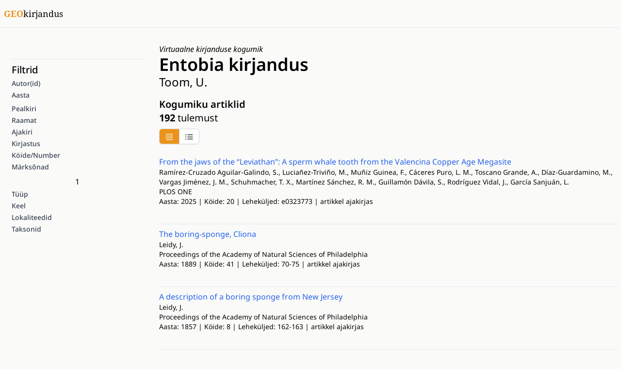

--- FILE ---
content_type: text/html;charset=utf-8
request_url: https://kirjandus.geoloogia.info/library/62
body_size: 79767
content:
<!DOCTYPE html><html  lang="et" data-capo=""><head><meta charset="utf-8">
<meta name="viewport" content="width=device-width, initial-scale=1">
<style id="nuxt-ui-colors">:root {
--color-primary-50: 254 249 236;
--color-primary-100: 251 239 202;
--color-primary-200: 247 222 144;
--color-primary-300: 244 199 85;
--color-primary-400: 241 176 46;
--color-primary-500: 234 146 25;
--color-primary-600: 207 109 16;
--color-primary-700: 172 76 17;
--color-primary-800: 140 60 20;
--color-primary-900: 115 49 20;
--color-primary-950: 66 24 6;
--color-primary-DEFAULT: var(--color-primary-500);

--color-gray-50: 249 250 251;
--color-gray-100: 243 244 246;
--color-gray-200: 229 231 235;
--color-gray-300: 209 213 219;
--color-gray-400: 156 163 175;
--color-gray-500: 107 114 128;
--color-gray-600: 75 85 99;
--color-gray-700: 55 65 81;
--color-gray-800: 31 41 55;
--color-gray-900: 17 24 39;
--color-gray-950: 3 7 18;
}

.dark {
  --color-primary-DEFAULT: var(--color-primary-400);
}
</style>
<title>Entobia kirjandus | Geokirjandus</title>
<style>/*! tailwindcss v3.4.3 | MIT License | https://tailwindcss.com*/*,:after,:before{border-color:rgb(var(--color-gray-200)/1);border-style:solid;border-width:0;box-sizing:border-box}:after,:before{--tw-content:""}:host,html{line-height:1.5;-webkit-text-size-adjust:100%;font-family:Noto Sans,ui-sans-serif,system-ui,sans-serif,Apple Color Emoji,Segoe UI Emoji,Segoe UI Symbol,Noto Color Emoji;font-feature-settings:normal;font-variation-settings:normal;-moz-tab-size:4;-o-tab-size:4;tab-size:4;-webkit-tap-highlight-color:transparent}body{line-height:inherit;margin:0}hr{border-top-width:1px;color:inherit;height:0}abbr:where([title]){-webkit-text-decoration:underline dotted;text-decoration:underline dotted}h1,h2,h3,h4,h5,h6{font-size:inherit;font-weight:inherit}a{color:inherit;text-decoration:inherit}b,strong{font-weight:bolder}code,kbd,pre,samp{font-family:ui-monospace,SFMono-Regular,Menlo,Monaco,Consolas,Liberation Mono,Courier New,monospace;font-feature-settings:normal;font-size:1em;font-variation-settings:normal}small{font-size:80%}sub,sup{font-size:75%;line-height:0;position:relative;vertical-align:baseline}sub{bottom:-.25em}sup{top:-.5em}table{border-collapse:collapse;border-color:inherit;text-indent:0}button,input,optgroup,select,textarea{color:inherit;font-family:inherit;font-feature-settings:inherit;font-size:100%;font-variation-settings:inherit;font-weight:inherit;letter-spacing:inherit;line-height:inherit;margin:0;padding:0}button,select{text-transform:none}button,input:where([type=button]),input:where([type=reset]),input:where([type=submit]){-webkit-appearance:button;background-color:transparent;background-image:none}:-moz-focusring{outline:auto}:-moz-ui-invalid{box-shadow:none}progress{vertical-align:baseline}::-webkit-inner-spin-button,::-webkit-outer-spin-button{height:auto}[type=search]{-webkit-appearance:textfield;outline-offset:-2px}::-webkit-search-decoration{-webkit-appearance:none}::-webkit-file-upload-button{-webkit-appearance:button;font:inherit}summary{display:list-item}blockquote,dd,dl,figure,h1,h2,h3,h4,h5,h6,hr,p,pre{margin:0}fieldset{margin:0}fieldset,legend{padding:0}menu,ol,ul{list-style:none;margin:0;padding:0}dialog{padding:0}textarea{resize:vertical}input::-moz-placeholder,textarea::-moz-placeholder{color:rgb(var(--color-gray-400)/1);opacity:1}input::placeholder,textarea::placeholder{color:rgb(var(--color-gray-400)/1);opacity:1}[role=button],button{cursor:pointer}:disabled{cursor:default}audio,canvas,embed,iframe,img,object,svg,video{display:block;vertical-align:middle}img,video{height:auto;max-width:100%}[hidden]{display:none}*,:after,:before{--tw-border-spacing-x:0;--tw-border-spacing-y:0;--tw-translate-x:0;--tw-translate-y:0;--tw-rotate:0;--tw-skew-x:0;--tw-skew-y:0;--tw-scale-x:1;--tw-scale-y:1;--tw-pan-x: ;--tw-pan-y: ;--tw-pinch-zoom: ;--tw-scroll-snap-strictness:proximity;--tw-gradient-from-position: ;--tw-gradient-via-position: ;--tw-gradient-to-position: ;--tw-ordinal: ;--tw-slashed-zero: ;--tw-numeric-figure: ;--tw-numeric-spacing: ;--tw-numeric-fraction: ;--tw-ring-inset: ;--tw-ring-offset-width:0px;--tw-ring-offset-color:#fff;--tw-ring-color:rgba(59,130,246,.5);--tw-ring-offset-shadow:0 0 #0000;--tw-ring-shadow:0 0 #0000;--tw-shadow:0 0 #0000;--tw-shadow-colored:0 0 #0000;--tw-blur: ;--tw-brightness: ;--tw-contrast: ;--tw-grayscale: ;--tw-hue-rotate: ;--tw-invert: ;--tw-saturate: ;--tw-sepia: ;--tw-drop-shadow: ;--tw-backdrop-blur: ;--tw-backdrop-brightness: ;--tw-backdrop-contrast: ;--tw-backdrop-grayscale: ;--tw-backdrop-hue-rotate: ;--tw-backdrop-invert: ;--tw-backdrop-opacity: ;--tw-backdrop-saturate: ;--tw-backdrop-sepia: ;--tw-contain-size: ;--tw-contain-layout: ;--tw-contain-paint: ;--tw-contain-style: }::backdrop{--tw-border-spacing-x:0;--tw-border-spacing-y:0;--tw-translate-x:0;--tw-translate-y:0;--tw-rotate:0;--tw-skew-x:0;--tw-skew-y:0;--tw-scale-x:1;--tw-scale-y:1;--tw-pan-x: ;--tw-pan-y: ;--tw-pinch-zoom: ;--tw-scroll-snap-strictness:proximity;--tw-gradient-from-position: ;--tw-gradient-via-position: ;--tw-gradient-to-position: ;--tw-ordinal: ;--tw-slashed-zero: ;--tw-numeric-figure: ;--tw-numeric-spacing: ;--tw-numeric-fraction: ;--tw-ring-inset: ;--tw-ring-offset-width:0px;--tw-ring-offset-color:#fff;--tw-ring-color:rgba(59,130,246,.5);--tw-ring-offset-shadow:0 0 #0000;--tw-ring-shadow:0 0 #0000;--tw-shadow:0 0 #0000;--tw-shadow-colored:0 0 #0000;--tw-blur: ;--tw-brightness: ;--tw-contrast: ;--tw-grayscale: ;--tw-hue-rotate: ;--tw-invert: ;--tw-saturate: ;--tw-sepia: ;--tw-drop-shadow: ;--tw-backdrop-blur: ;--tw-backdrop-brightness: ;--tw-backdrop-contrast: ;--tw-backdrop-grayscale: ;--tw-backdrop-hue-rotate: ;--tw-backdrop-invert: ;--tw-backdrop-opacity: ;--tw-backdrop-saturate: ;--tw-backdrop-sepia: ;--tw-contain-size: ;--tw-contain-layout: ;--tw-contain-paint: ;--tw-contain-style: }.container{margin-left:auto;margin-right:auto;width:100%}@media (min-width:640px){.container{max-width:640px}}@media (min-width:768px){.container{max-width:768px}}@media (min-width:1024px){.container{max-width:1024px}}@media (min-width:1280px){.container{max-width:1280px}}@media (min-width:1536px){.container{max-width:1536px}}.form-input,.form-multiselect,.form-select,.form-textarea{-webkit-appearance:none;-moz-appearance:none;appearance:none;background-color:#fff;border-color:rgb(var(--color-gray-500)/var(--tw-border-opacity,1));border-radius:0;border-width:1px;font-size:1rem;line-height:1.5rem;padding:.5rem .75rem;--tw-shadow:0 0 #0000}.form-input:focus,.form-multiselect:focus,.form-select:focus,.form-textarea:focus{outline:2px solid transparent;outline-offset:2px;--tw-ring-inset:var(--tw-empty,/*!*/ /*!*/);--tw-ring-offset-width:0px;--tw-ring-offset-color:#fff;--tw-ring-color:#2563eb;--tw-ring-offset-shadow:var(--tw-ring-inset) 0 0 0 var(--tw-ring-offset-width) var(--tw-ring-offset-color);--tw-ring-shadow:var(--tw-ring-inset) 0 0 0 calc(1px + var(--tw-ring-offset-width)) var(--tw-ring-color);border-color:#2563eb;box-shadow:var(--tw-ring-offset-shadow),var(--tw-ring-shadow),var(--tw-shadow)}.form-input::-moz-placeholder,.form-textarea::-moz-placeholder{color:rgb(var(--color-gray-500)/var(--tw-text-opacity,1));opacity:1}.form-input::placeholder,.form-textarea::placeholder{color:rgb(var(--color-gray-500)/var(--tw-text-opacity,1));opacity:1}.form-input::-webkit-datetime-edit-fields-wrapper{padding:0}.form-input::-webkit-date-and-time-value{min-height:1.5em;text-align:inherit}.form-input::-webkit-datetime-edit{display:inline-flex}.form-input::-webkit-datetime-edit,.form-input::-webkit-datetime-edit-day-field,.form-input::-webkit-datetime-edit-hour-field,.form-input::-webkit-datetime-edit-meridiem-field,.form-input::-webkit-datetime-edit-millisecond-field,.form-input::-webkit-datetime-edit-minute-field,.form-input::-webkit-datetime-edit-month-field,.form-input::-webkit-datetime-edit-second-field,.form-input::-webkit-datetime-edit-year-field{padding-bottom:0;padding-top:0}.form-select{background-image:url("data:image/svg+xml;charset=utf-8,%3Csvg xmlns='http://www.w3.org/2000/svg' fill='none' viewBox='0 0 20 20'%3E%3Cpath stroke='rgb(var(--color-gray-500) / var(--tw-stroke-opacity, 1))' stroke-linecap='round' stroke-linejoin='round' stroke-width='1.5' d='m6 8 4 4 4-4'/%3E%3C/svg%3E");background-position:right .5rem center;background-repeat:no-repeat;background-size:1.5em 1.5em;padding-right:2.5rem;-webkit-print-color-adjust:exact;print-color-adjust:exact}.form-select:where([size]:not([size="1"])){background-image:none;background-position:0 0;background-repeat:unset;background-size:initial;padding-right:.75rem;-webkit-print-color-adjust:unset;print-color-adjust:unset}.form-checkbox,.form-radio{-webkit-appearance:none;-moz-appearance:none;appearance:none;background-color:#fff;background-origin:border-box;border-color:rgb(var(--color-gray-500)/var(--tw-border-opacity,1));border-width:1px;color:#2563eb;display:inline-block;flex-shrink:0;height:1rem;padding:0;-webkit-print-color-adjust:exact;print-color-adjust:exact;-webkit-user-select:none;-moz-user-select:none;user-select:none;vertical-align:middle;width:1rem;--tw-shadow:0 0 #0000}.form-checkbox{border-radius:0}.form-radio{border-radius:100%}.form-checkbox:focus,.form-radio:focus{outline:2px solid transparent;outline-offset:2px;--tw-ring-inset:var(--tw-empty,/*!*/ /*!*/);--tw-ring-offset-width:2px;--tw-ring-offset-color:#fff;--tw-ring-color:#2563eb;--tw-ring-offset-shadow:var(--tw-ring-inset) 0 0 0 var(--tw-ring-offset-width) var(--tw-ring-offset-color);--tw-ring-shadow:var(--tw-ring-inset) 0 0 0 calc(2px + var(--tw-ring-offset-width)) var(--tw-ring-color);box-shadow:var(--tw-ring-offset-shadow),var(--tw-ring-shadow),var(--tw-shadow)}.form-checkbox:checked,.form-radio:checked{background-color:currentColor;background-position:50%;background-repeat:no-repeat;background-size:100% 100%;border-color:transparent}.form-checkbox:checked{background-image:url("data:image/svg+xml;charset=utf-8,%3Csvg xmlns='http://www.w3.org/2000/svg' fill='%23fff' viewBox='0 0 16 16'%3E%3Cpath d='M12.207 4.793a1 1 0 0 1 0 1.414l-5 5a1 1 0 0 1-1.414 0l-2-2a1 1 0 0 1 1.414-1.414L6.5 9.086l4.293-4.293a1 1 0 0 1 1.414 0'/%3E%3C/svg%3E")}@media (forced-colors:active) {.form-checkbox:checked{-webkit-appearance:auto;-moz-appearance:auto;appearance:auto}}.form-radio:checked{background-image:url("data:image/svg+xml;charset=utf-8,%3Csvg xmlns='http://www.w3.org/2000/svg' fill='%23fff' viewBox='0 0 16 16'%3E%3Ccircle cx='8' cy='8' r='3'/%3E%3C/svg%3E")}@media (forced-colors:active) {.form-radio:checked{-webkit-appearance:auto;-moz-appearance:auto;appearance:auto}}.form-checkbox:checked:focus,.form-checkbox:checked:hover,.form-radio:checked:focus,.form-radio:checked:hover{background-color:currentColor;border-color:transparent}.form-checkbox:indeterminate{background-color:currentColor;background-image:url("data:image/svg+xml;charset=utf-8,%3Csvg xmlns='http://www.w3.org/2000/svg' fill='none' viewBox='0 0 16 16'%3E%3Cpath stroke='%23fff' stroke-linecap='round' stroke-linejoin='round' stroke-width='2' d='M4 8h8'/%3E%3C/svg%3E");background-position:50%;background-repeat:no-repeat;background-size:100% 100%;border-color:transparent}@media (forced-colors:active) {.form-checkbox:indeterminate{-webkit-appearance:auto;-moz-appearance:auto;appearance:auto}}.form-checkbox:indeterminate:focus,.form-checkbox:indeterminate:hover{background-color:currentColor;border-color:transparent}.i-geocollections-emaapou{--svg:url("data:image/svg+xml;charset=utf-8,%3Csvg xmlns='http://www.w3.org/2000/svg' width='80' height='80'%3E%3Cpath stroke='%23000' d='M47.04 73.88H50V62.53c0-3.66 2.39-6.27 5.54-6.27 3.16 0 5.12 2.19 5.12 5.92v11.7h2.92V62.41c0-3.93 2.5-6.16 5.5-6.16 3.23 0 5.16 2.15 5.16 6v11.62h2.96V61.56c0-4.92-2.81-8-7.38-8-3.46 0-5.58 1.77-7 3.96-1.08-2.23-3.15-3.96-6.39-3.96-3.35 0-5.12 1.81-6.43 3.77v-3.34h-2.96z'/%3E%3Cpath d='M2.48 42.15c.82 7.58 3.75 14.52 9.09 20.72 6.31 7.34 14.85 11.57 26.27 11.01l-.03-7.86c-7.21.66-14.05-2.82-18.98-7.92-4.13-4.27-6.43-9.65-7.2-15.95zm60.76-11.29H12.07c1.81-6.31 4.49-11.04 8.02-14.2 4.84-4.33 10.63-6.5 17.37-6.5 4.08 0 7.98.86 11.69 2.59s6.68 4 8.94 6.81c2.25 2.82 3.97 6.59 5.15 11.3m9.61 6.35c-.3-8.79-2.75-16.22-7.48-22.19C58.39 6.15 49.04 1.71 37.34 1.71c-11.37 0-20.44 4.33-27.22 13-5.18 6.6-7.8 14.12-7.96 22.5z' class='st0'/%3E%3C/svg%3E")}.i-geocollections-emaapou,.i-heroicons-adjustments-horizontal{background-color:currentColor;display:inline-block;height:1em;-webkit-mask-image:var(--svg);mask-image:var(--svg);-webkit-mask-repeat:no-repeat;mask-repeat:no-repeat;-webkit-mask-size:100% 100%;mask-size:100% 100%;width:1em}.i-heroicons-adjustments-horizontal{--svg:url("data:image/svg+xml;charset=utf-8,%3Csvg xmlns='http://www.w3.org/2000/svg' width='24' height='24'%3E%3Cpath fill='none' stroke='%23000' stroke-linecap='round' stroke-linejoin='round' stroke-width='1.5' d='M10.5 6h9.75M10.5 6a1.5 1.5 0 1 1-3 0m3 0a1.5 1.5 0 1 0-3 0M3.75 6H7.5m3 12h9.75m-9.75 0a1.5 1.5 0 0 1-3 0m3 0a1.5 1.5 0 0 0-3 0m-3.75 0H7.5m9-6h3.75m-3.75 0a1.5 1.5 0 0 1-3 0m3 0a1.5 1.5 0 0 0-3 0m-9.75 0h9.75'/%3E%3C/svg%3E")}.i-heroicons-arrow-down-tray{--svg:url("data:image/svg+xml;charset=utf-8,%3Csvg xmlns='http://www.w3.org/2000/svg' width='24' height='24'%3E%3Cpath fill='none' stroke='%23000' stroke-linecap='round' stroke-linejoin='round' stroke-width='1.5' d='M3 16.5v2.25A2.25 2.25 0 0 0 5.25 21h13.5A2.25 2.25 0 0 0 21 18.75V16.5M16.5 12 12 16.5m0 0L7.5 12m4.5 4.5V3'/%3E%3C/svg%3E")}.i-heroicons-arrow-down-tray,.i-heroicons-arrow-left{background-color:currentColor;display:inline-block;height:1em;-webkit-mask-image:var(--svg);mask-image:var(--svg);-webkit-mask-repeat:no-repeat;mask-repeat:no-repeat;-webkit-mask-size:100% 100%;mask-size:100% 100%;width:1em}.i-heroicons-arrow-left{--svg:url("data:image/svg+xml;charset=utf-8,%3Csvg xmlns='http://www.w3.org/2000/svg' width='24' height='24'%3E%3Cpath fill='none' stroke='%23000' stroke-linecap='round' stroke-linejoin='round' stroke-width='1.5' d='M10.5 19.5 3 12m0 0 7.5-7.5M3 12h18'/%3E%3C/svg%3E")}.i-heroicons-arrow-path-20-solid{--svg:url("data:image/svg+xml;charset=utf-8,%3Csvg xmlns='http://www.w3.org/2000/svg' width='20' height='20'%3E%3Cpath fill-rule='evenodd' d='M15.312 11.424a5.5 5.5 0 0 1-9.201 2.466l-.312-.311h2.433a.75.75 0 0 0 0-1.5H3.989a.75.75 0 0 0-.75.75v4.242a.75.75 0 0 0 1.5 0v-2.43l.31.31a7 7 0 0 0 11.712-3.138.75.75 0 0 0-1.449-.39m1.23-3.723a.75.75 0 0 0 .219-.53V2.929a.75.75 0 0 0-1.5 0V5.36l-.31-.31A7 7 0 0 0 3.239 8.188a.75.75 0 1 0 1.448.389A5.5 5.5 0 0 1 13.89 6.11l.311.31h-2.432a.75.75 0 0 0 0 1.5h4.243a.75.75 0 0 0 .53-.219' clip-rule='evenodd'/%3E%3C/svg%3E")}.i-heroicons-arrow-path-20-solid,.i-heroicons-arrow-right{background-color:currentColor;display:inline-block;height:1em;-webkit-mask-image:var(--svg);mask-image:var(--svg);-webkit-mask-repeat:no-repeat;mask-repeat:no-repeat;-webkit-mask-size:100% 100%;mask-size:100% 100%;width:1em}.i-heroicons-arrow-right{--svg:url("data:image/svg+xml;charset=utf-8,%3Csvg xmlns='http://www.w3.org/2000/svg' width='24' height='24'%3E%3Cpath fill='none' stroke='%23000' stroke-linecap='round' stroke-linejoin='round' stroke-width='1.5' d='M13.5 4.5 21 12m0 0-7.5 7.5M21 12H3'/%3E%3C/svg%3E")}.i-heroicons-arrow-small-left{--svg:url("data:image/svg+xml;charset=utf-8,%3Csvg xmlns='http://www.w3.org/2000/svg' width='24' height='24'%3E%3Cpath fill='none' stroke='%23000' stroke-linecap='round' stroke-linejoin='round' stroke-width='1.5' d='M19.5 12h-15m0 0 6.75 6.75M4.5 12l6.75-6.75'/%3E%3C/svg%3E")}.i-heroicons-arrow-small-left,.i-heroicons-arrow-top-right-on-square{background-color:currentColor;display:inline-block;height:1em;-webkit-mask-image:var(--svg);mask-image:var(--svg);-webkit-mask-repeat:no-repeat;mask-repeat:no-repeat;-webkit-mask-size:100% 100%;mask-size:100% 100%;width:1em}.i-heroicons-arrow-top-right-on-square{--svg:url("data:image/svg+xml;charset=utf-8,%3Csvg xmlns='http://www.w3.org/2000/svg' width='24' height='24'%3E%3Cpath fill='none' stroke='%23000' stroke-linecap='round' stroke-linejoin='round' stroke-width='1.5' d='M13.5 6H5.25A2.25 2.25 0 0 0 3 8.25v10.5A2.25 2.25 0 0 0 5.25 21h10.5A2.25 2.25 0 0 0 18 18.75V10.5m-10.5 6L21 3m0 0h-5.25M21 3v5.25'/%3E%3C/svg%3E")}.i-heroicons-arrow-up{--svg:url("data:image/svg+xml;charset=utf-8,%3Csvg xmlns='http://www.w3.org/2000/svg' width='24' height='24'%3E%3Cpath fill='none' stroke='%23000' stroke-linecap='round' stroke-linejoin='round' stroke-width='1.5' d='M4.5 10.5 12 3m0 0 7.5 7.5M12 3v18'/%3E%3C/svg%3E")}.i-heroicons-arrow-up,.i-heroicons-arrows-up-down{background-color:currentColor;display:inline-block;height:1em;-webkit-mask-image:var(--svg);mask-image:var(--svg);-webkit-mask-repeat:no-repeat;mask-repeat:no-repeat;-webkit-mask-size:100% 100%;mask-size:100% 100%;width:1em}.i-heroicons-arrows-up-down{--svg:url("data:image/svg+xml;charset=utf-8,%3Csvg xmlns='http://www.w3.org/2000/svg' width='24' height='24'%3E%3Cpath fill='none' stroke='%23000' stroke-linecap='round' stroke-linejoin='round' stroke-width='1.5' d='M3 7.5 7.5 3m0 0L12 7.5M7.5 3v13.5m13.5 0L16.5 21m0 0L12 16.5m4.5 4.5V7.5'/%3E%3C/svg%3E")}.i-heroicons-arrows-up-down-20-solid{--svg:url("data:image/svg+xml;charset=utf-8,%3Csvg xmlns='http://www.w3.org/2000/svg' width='20' height='20'%3E%3Cpath fill-rule='evenodd' d='M2.24 6.8a.75.75 0 0 0 1.06-.04l1.95-2.1v8.59a.75.75 0 0 0 1.5 0V4.66l1.95 2.1a.75.75 0 1 0 1.1-1.02l-3.25-3.5a.75.75 0 0 0-1.1 0L2.2 5.74a.75.75 0 0 0 .04 1.06m8 6.4a.75.75 0 0 0-.04 1.06l3.25 3.5a.75.75 0 0 0 1.1 0l3.25-3.5a.75.75 0 1 0-1.1-1.02l-1.95 2.1V6.75a.75.75 0 0 0-1.5 0v8.59l-1.95-2.1a.75.75 0 0 0-1.06-.04' clip-rule='evenodd'/%3E%3C/svg%3E")}.i-heroicons-arrows-up-down-20-solid,.i-heroicons-bars-3{background-color:currentColor;display:inline-block;height:1em;-webkit-mask-image:var(--svg);mask-image:var(--svg);-webkit-mask-repeat:no-repeat;mask-repeat:no-repeat;-webkit-mask-size:100% 100%;mask-size:100% 100%;width:1em}.i-heroicons-bars-3{--svg:url("data:image/svg+xml;charset=utf-8,%3Csvg xmlns='http://www.w3.org/2000/svg' width='24' height='24'%3E%3Cpath fill='none' stroke='%23000' stroke-linecap='round' stroke-linejoin='round' stroke-width='1.5' d='M3.75 6.75h16.5M3.75 12h16.5m-16.5 5.25h16.5'/%3E%3C/svg%3E")}.i-heroicons-bars-4{--svg:url("data:image/svg+xml;charset=utf-8,%3Csvg xmlns='http://www.w3.org/2000/svg' width='24' height='24'%3E%3Cpath fill='none' stroke='%23000' stroke-linecap='round' stroke-linejoin='round' stroke-width='1.5' d='M3.75 5.25h16.5m-16.5 4.5h16.5m-16.5 4.5h16.5m-16.5 4.5h16.5'/%3E%3C/svg%3E")}.i-heroicons-bars-4,.i-heroicons-bars-arrow-down-20-solid{background-color:currentColor;display:inline-block;height:1em;-webkit-mask-image:var(--svg);mask-image:var(--svg);-webkit-mask-repeat:no-repeat;mask-repeat:no-repeat;-webkit-mask-size:100% 100%;mask-size:100% 100%;width:1em}.i-heroicons-bars-arrow-down-20-solid{--svg:url("data:image/svg+xml;charset=utf-8,%3Csvg xmlns='http://www.w3.org/2000/svg' width='20' height='20'%3E%3Cpath fill-rule='evenodd' d='M2 3.75A.75.75 0 0 1 2.75 3h11.5a.75.75 0 0 1 0 1.5H2.75A.75.75 0 0 1 2 3.75M2 7.5a.75.75 0 0 1 .75-.75h7.508a.75.75 0 0 1 0 1.5H2.75A.75.75 0 0 1 2 7.5M14 7a.75.75 0 0 1 .75.75v6.59l1.95-2.1a.75.75 0 1 1 1.1 1.02l-3.25 3.5a.75.75 0 0 1-1.1 0l-3.25-3.5a.75.75 0 1 1 1.1-1.02l1.95 2.1V7.75A.75.75 0 0 1 14 7M2 11.25a.75.75 0 0 1 .75-.75h4.562a.75.75 0 0 1 0 1.5H2.75a.75.75 0 0 1-.75-.75' clip-rule='evenodd'/%3E%3C/svg%3E")}.i-heroicons-bars-arrow-up-20-solid{--svg:url("data:image/svg+xml;charset=utf-8,%3Csvg xmlns='http://www.w3.org/2000/svg' width='20' height='20'%3E%3Cpath fill-rule='evenodd' d='M2 3.75A.75.75 0 0 1 2.75 3h11.5a.75.75 0 0 1 0 1.5H2.75A.75.75 0 0 1 2 3.75M2 7.5a.75.75 0 0 1 .75-.75h6.365a.75.75 0 0 1 0 1.5H2.75A.75.75 0 0 1 2 7.5M14 7a.75.75 0 0 1 .55.24l3.25 3.5a.75.75 0 1 1-1.1 1.02l-1.95-2.1v6.59a.75.75 0 0 1-1.5 0V9.66l-1.95 2.1a.75.75 0 1 1-1.1-1.02l3.25-3.5A.75.75 0 0 1 14 7M2 11.25a.75.75 0 0 1 .75-.75H7A.75.75 0 0 1 7 12H2.75a.75.75 0 0 1-.75-.75' clip-rule='evenodd'/%3E%3C/svg%3E")}.i-heroicons-bars-arrow-up-20-solid,.i-heroicons-book-open{background-color:currentColor;display:inline-block;height:1em;-webkit-mask-image:var(--svg);mask-image:var(--svg);-webkit-mask-repeat:no-repeat;mask-repeat:no-repeat;-webkit-mask-size:100% 100%;mask-size:100% 100%;width:1em}.i-heroicons-book-open{--svg:url("data:image/svg+xml;charset=utf-8,%3Csvg xmlns='http://www.w3.org/2000/svg' width='24' height='24'%3E%3Cpath fill='none' stroke='%23000' stroke-linecap='round' stroke-linejoin='round' stroke-width='1.5' d='M12 6.042A8.97 8.97 0 0 0 6 3.75c-1.052 0-2.062.18-3 .512v14.25A9 9 0 0 1 6 18c2.305 0 4.408.867 6 2.292m0-14.25a8.97 8.97 0 0 1 6-2.292c1.052 0 2.062.18 3 .512v14.25A9 9 0 0 0 18 18a8.97 8.97 0 0 0-6 2.292m0-14.25v14.25'/%3E%3C/svg%3E")}.i-heroicons-building-library{--svg:url("data:image/svg+xml;charset=utf-8,%3Csvg xmlns='http://www.w3.org/2000/svg' width='24' height='24'%3E%3Cpath fill='none' stroke='%23000' stroke-linecap='round' stroke-linejoin='round' stroke-width='1.5' d='M12 21v-8.25M15.75 21v-8.25M8.25 21v-8.25M3 9l9-6 9 6m-1.5 12V10.333A48.4 48.4 0 0 0 12 9.75c-2.551 0-5.056.2-7.5.582V21M3 21h18M12 6.75h.008v.008H12z'/%3E%3C/svg%3E")}.i-heroicons-building-library,.i-heroicons-check{background-color:currentColor;display:inline-block;height:1em;-webkit-mask-image:var(--svg);mask-image:var(--svg);-webkit-mask-repeat:no-repeat;mask-repeat:no-repeat;-webkit-mask-size:100% 100%;mask-size:100% 100%;width:1em}.i-heroicons-check{--svg:url("data:image/svg+xml;charset=utf-8,%3Csvg xmlns='http://www.w3.org/2000/svg' width='24' height='24'%3E%3Cpath fill='none' stroke='%23000' stroke-linecap='round' stroke-linejoin='round' stroke-width='1.5' d='m4.5 12.75 6 6 9-13.5'/%3E%3C/svg%3E")}.i-heroicons-check-20-solid{--svg:url("data:image/svg+xml;charset=utf-8,%3Csvg xmlns='http://www.w3.org/2000/svg' width='20' height='20'%3E%3Cpath fill-rule='evenodd' d='M16.705 4.153a.75.75 0 0 1 .142 1.052l-8 10.5a.75.75 0 0 1-1.127.075l-4.5-4.5a.75.75 0 0 1 1.06-1.06l3.894 3.893 7.48-9.817a.75.75 0 0 1 1.05-.143' clip-rule='evenodd'/%3E%3C/svg%3E")}.i-heroicons-check-20-solid,.i-heroicons-chevron-double-left{background-color:currentColor;display:inline-block;height:1em;-webkit-mask-image:var(--svg);mask-image:var(--svg);-webkit-mask-repeat:no-repeat;mask-repeat:no-repeat;-webkit-mask-size:100% 100%;mask-size:100% 100%;width:1em}.i-heroicons-chevron-double-left{--svg:url("data:image/svg+xml;charset=utf-8,%3Csvg xmlns='http://www.w3.org/2000/svg' width='24' height='24'%3E%3Cpath fill='none' stroke='%23000' stroke-linecap='round' stroke-linejoin='round' stroke-width='1.5' d='m18.75 4.5-7.5 7.5 7.5 7.5m-6-15L5.25 12l7.5 7.5'/%3E%3C/svg%3E")}.i-heroicons-chevron-double-left-20-solid{--svg:url("data:image/svg+xml;charset=utf-8,%3Csvg xmlns='http://www.w3.org/2000/svg' width='20' height='20'%3E%3Cpath fill-rule='evenodd' d='M4.72 9.47a.75.75 0 0 0 0 1.06l4.25 4.25a.75.75 0 1 0 1.06-1.06L6.31 10l3.72-3.72a.75.75 0 1 0-1.06-1.06zm9.25-4.25L9.72 9.47a.75.75 0 0 0 0 1.06l4.25 4.25a.75.75 0 1 0 1.06-1.06L11.31 10l3.72-3.72a.75.75 0 0 0-1.06-1.06' clip-rule='evenodd'/%3E%3C/svg%3E")}.i-heroicons-chevron-double-left-20-solid,.i-heroicons-chevron-double-right{background-color:currentColor;display:inline-block;height:1em;-webkit-mask-image:var(--svg);mask-image:var(--svg);-webkit-mask-repeat:no-repeat;mask-repeat:no-repeat;-webkit-mask-size:100% 100%;mask-size:100% 100%;width:1em}.i-heroicons-chevron-double-right{--svg:url("data:image/svg+xml;charset=utf-8,%3Csvg xmlns='http://www.w3.org/2000/svg' width='24' height='24'%3E%3Cpath fill='none' stroke='%23000' stroke-linecap='round' stroke-linejoin='round' stroke-width='1.5' d='m5.25 4.5 7.5 7.5-7.5 7.5m6-15 7.5 7.5-7.5 7.5'/%3E%3C/svg%3E")}.i-heroicons-chevron-double-right-20-solid{--svg:url("data:image/svg+xml;charset=utf-8,%3Csvg xmlns='http://www.w3.org/2000/svg' width='20' height='20'%3E%3Cpath fill-rule='evenodd' d='M15.28 9.47a.75.75 0 0 1 0 1.06l-4.25 4.25a.75.75 0 1 1-1.06-1.06L13.69 10 9.97 6.28a.75.75 0 0 1 1.06-1.06zM6.03 5.22l4.25 4.25a.75.75 0 0 1 0 1.06l-4.25 4.25a.75.75 0 0 1-1.06-1.06L8.69 10 4.97 6.28a.75.75 0 0 1 1.06-1.06' clip-rule='evenodd'/%3E%3C/svg%3E")}.i-heroicons-chevron-double-right-20-solid,.i-heroicons-chevron-down{background-color:currentColor;display:inline-block;height:1em;-webkit-mask-image:var(--svg);mask-image:var(--svg);-webkit-mask-repeat:no-repeat;mask-repeat:no-repeat;-webkit-mask-size:100% 100%;mask-size:100% 100%;width:1em}.i-heroicons-chevron-down{--svg:url("data:image/svg+xml;charset=utf-8,%3Csvg xmlns='http://www.w3.org/2000/svg' width='24' height='24'%3E%3Cpath fill='none' stroke='%23000' stroke-linecap='round' stroke-linejoin='round' stroke-width='1.5' d='m19.5 8.25-7.5 7.5-7.5-7.5'/%3E%3C/svg%3E")}.i-heroicons-chevron-down-20-solid{--svg:url("data:image/svg+xml;charset=utf-8,%3Csvg xmlns='http://www.w3.org/2000/svg' width='20' height='20'%3E%3Cpath fill-rule='evenodd' d='M5.22 8.22a.75.75 0 0 1 1.06 0L10 11.94l3.72-3.72a.75.75 0 1 1 1.06 1.06l-4.25 4.25a.75.75 0 0 1-1.06 0L5.22 9.28a.75.75 0 0 1 0-1.06' clip-rule='evenodd'/%3E%3C/svg%3E")}.i-heroicons-chevron-down-20-solid,.i-heroicons-chevron-left-20-solid{background-color:currentColor;display:inline-block;height:1em;-webkit-mask-image:var(--svg);mask-image:var(--svg);-webkit-mask-repeat:no-repeat;mask-repeat:no-repeat;-webkit-mask-size:100% 100%;mask-size:100% 100%;width:1em}.i-heroicons-chevron-left-20-solid{--svg:url("data:image/svg+xml;charset=utf-8,%3Csvg xmlns='http://www.w3.org/2000/svg' width='20' height='20'%3E%3Cpath fill-rule='evenodd' d='M11.78 5.22a.75.75 0 0 1 0 1.06L8.06 10l3.72 3.72a.75.75 0 1 1-1.06 1.06l-4.25-4.25a.75.75 0 0 1 0-1.06l4.25-4.25a.75.75 0 0 1 1.06 0' clip-rule='evenodd'/%3E%3C/svg%3E")}.i-heroicons-chevron-right-20-solid{--svg:url("data:image/svg+xml;charset=utf-8,%3Csvg xmlns='http://www.w3.org/2000/svg' width='20' height='20'%3E%3Cpath fill-rule='evenodd' d='M8.22 5.22a.75.75 0 0 1 1.06 0l4.25 4.25a.75.75 0 0 1 0 1.06l-4.25 4.25a.75.75 0 0 1-1.06-1.06L11.94 10 8.22 6.28a.75.75 0 0 1 0-1.06' clip-rule='evenodd'/%3E%3C/svg%3E")}.i-heroicons-chevron-right-20-solid,.i-heroicons-chevron-up{background-color:currentColor;display:inline-block;height:1em;-webkit-mask-image:var(--svg);mask-image:var(--svg);-webkit-mask-repeat:no-repeat;mask-repeat:no-repeat;-webkit-mask-size:100% 100%;mask-size:100% 100%;width:1em}.i-heroicons-chevron-up{--svg:url("data:image/svg+xml;charset=utf-8,%3Csvg xmlns='http://www.w3.org/2000/svg' width='24' height='24'%3E%3Cpath fill='none' stroke='%23000' stroke-linecap='round' stroke-linejoin='round' stroke-width='1.5' d='m4.5 15.75 7.5-7.5 7.5 7.5'/%3E%3C/svg%3E")}.i-heroicons-circle-stack-20-solid{--svg:url("data:image/svg+xml;charset=utf-8,%3Csvg xmlns='http://www.w3.org/2000/svg' width='20' height='20'%3E%3Cpath fill-rule='evenodd' d='M10 1c3.866 0 7 1.79 7 4s-3.134 4-7 4-7-1.79-7-4 3.134-4 7-4m5.694 8.13c.464-.264.91-.583 1.306-.952V10c0 2.21-3.134 4-7 4s-7-1.79-7-4V8.178a7 7 0 0 0 1.306.953C5.838 10.006 7.854 10.5 10 10.5s4.162-.494 5.694-1.37M3 13.179V15c0 2.21 3.134 4 7 4s7-1.79 7-4v-1.822a7 7 0 0 1-1.306.953C14.162 15.006 12.146 15.5 10 15.5s-4.162-.494-5.694-1.37A7 7 0 0 1 3 13.179' clip-rule='evenodd'/%3E%3C/svg%3E")}.i-heroicons-circle-stack-20-solid,.i-heroicons-clipboard{background-color:currentColor;display:inline-block;height:1em;-webkit-mask-image:var(--svg);mask-image:var(--svg);-webkit-mask-repeat:no-repeat;mask-repeat:no-repeat;-webkit-mask-size:100% 100%;mask-size:100% 100%;width:1em}.i-heroicons-clipboard{--svg:url("data:image/svg+xml;charset=utf-8,%3Csvg xmlns='http://www.w3.org/2000/svg' width='24' height='24'%3E%3Cpath fill='none' stroke='%23000' stroke-linecap='round' stroke-linejoin='round' stroke-width='1.5' d='M15.666 3.888A2.25 2.25 0 0 0 13.5 2.25h-3c-1.03 0-1.9.693-2.166 1.638m7.332 0q.083.292.084.612v0a.75.75 0 0 1-.75.75H9a.75.75 0 0 1-.75-.75v0q.002-.32.084-.612m7.332 0q.969.073 1.927.184c1.1.128 1.907 1.077 1.907 2.185V19.5a2.25 2.25 0 0 1-2.25 2.25H6.75A2.25 2.25 0 0 1 4.5 19.5V6.257c0-1.108.806-2.057 1.907-2.185a48 48 0 0 1 1.927-.184'/%3E%3C/svg%3E")}.i-heroicons-computer-desktop-20-solid{--svg:url("data:image/svg+xml;charset=utf-8,%3Csvg xmlns='http://www.w3.org/2000/svg' width='20' height='20'%3E%3Cpath fill-rule='evenodd' d='M2 4.25A2.25 2.25 0 0 1 4.25 2h11.5A2.25 2.25 0 0 1 18 4.25v8.5A2.25 2.25 0 0 1 15.75 15h-3.105a3.5 3.5 0 0 0 1.1 1.677A.75.75 0 0 1 13.26 18H6.74a.75.75 0 0 1-.484-1.323A3.5 3.5 0 0 0 7.355 15H4.25A2.25 2.25 0 0 1 2 12.75zm1.5 0a.75.75 0 0 1 .75-.75h11.5a.75.75 0 0 1 .75.75v7.5a.75.75 0 0 1-.75.75H4.25a.75.75 0 0 1-.75-.75z' clip-rule='evenodd'/%3E%3C/svg%3E")}.i-heroicons-computer-desktop-20-solid,.i-heroicons-document{background-color:currentColor;display:inline-block;height:1em;-webkit-mask-image:var(--svg);mask-image:var(--svg);-webkit-mask-repeat:no-repeat;mask-repeat:no-repeat;-webkit-mask-size:100% 100%;mask-size:100% 100%;width:1em}.i-heroicons-document{--svg:url("data:image/svg+xml;charset=utf-8,%3Csvg xmlns='http://www.w3.org/2000/svg' width='24' height='24'%3E%3Cpath fill='none' stroke='%23000' stroke-linecap='round' stroke-linejoin='round' stroke-width='1.5' d='M19.5 14.25v-2.625a3.375 3.375 0 0 0-3.375-3.375h-1.5A1.125 1.125 0 0 1 13.5 7.125v-1.5a3.375 3.375 0 0 0-3.375-3.375H8.25m2.25 0H5.625c-.621 0-1.125.504-1.125 1.125v17.25c0 .621.504 1.125 1.125 1.125h12.75c.621 0 1.125-.504 1.125-1.125V11.25a9 9 0 0 0-9-9'/%3E%3C/svg%3E")}.i-heroicons-document-text{--svg:url("data:image/svg+xml;charset=utf-8,%3Csvg xmlns='http://www.w3.org/2000/svg' width='24' height='24'%3E%3Cpath fill='none' stroke='%23000' stroke-linecap='round' stroke-linejoin='round' stroke-width='1.5' d='M19.5 14.25v-2.625a3.375 3.375 0 0 0-3.375-3.375h-1.5A1.125 1.125 0 0 1 13.5 7.125v-1.5a3.375 3.375 0 0 0-3.375-3.375H8.25m0 12.75h7.5m-7.5 3H12M10.5 2.25H5.625c-.621 0-1.125.504-1.125 1.125v17.25c0 .621.504 1.125 1.125 1.125h12.75c.621 0 1.125-.504 1.125-1.125V11.25a9 9 0 0 0-9-9'/%3E%3C/svg%3E")}.i-heroicons-document-text,.i-heroicons-exclamation-triangle{background-color:currentColor;display:inline-block;height:1em;-webkit-mask-image:var(--svg);mask-image:var(--svg);-webkit-mask-repeat:no-repeat;mask-repeat:no-repeat;-webkit-mask-size:100% 100%;mask-size:100% 100%;width:1em}.i-heroicons-exclamation-triangle{--svg:url("data:image/svg+xml;charset=utf-8,%3Csvg xmlns='http://www.w3.org/2000/svg' width='24' height='24'%3E%3Cpath fill='none' stroke='%23000' stroke-linecap='round' stroke-linejoin='round' stroke-width='1.5' d='M12 9v3.75m-9.303 3.376c-.866 1.5.217 3.374 1.948 3.374h14.71c1.73 0 2.813-1.874 1.948-3.374L13.949 3.378c-.866-1.5-3.032-1.5-3.898 0zM12 15.75h.007v.008H12z'/%3E%3C/svg%3E")}.i-heroicons-hashtag{--svg:url("data:image/svg+xml;charset=utf-8,%3Csvg xmlns='http://www.w3.org/2000/svg' width='24' height='24'%3E%3Cpath fill='none' stroke='%23000' stroke-linecap='round' stroke-linejoin='round' stroke-width='1.5' d='M5.25 8.25h15m-16.5 7.5h15m-1.8-13.5-3.9 19.5m-2.1-19.5-3.9 19.5'/%3E%3C/svg%3E")}.i-heroicons-hashtag,.i-heroicons-language-20-solid{background-color:currentColor;display:inline-block;height:1em;-webkit-mask-image:var(--svg);mask-image:var(--svg);-webkit-mask-repeat:no-repeat;mask-repeat:no-repeat;-webkit-mask-size:100% 100%;mask-size:100% 100%;width:1em}.i-heroicons-language-20-solid{--svg:url("data:image/svg+xml;charset=utf-8,%3Csvg xmlns='http://www.w3.org/2000/svg' width='20' height='20'%3E%3Cpath d='M7.75 2.75a.75.75 0 0 0-1.5 0v1.258a33 33 0 0 0-3.599.278.75.75 0 1 0 .198 1.487A31.6 31.6 0 0 1 8.7 5.545 19.4 19.4 0 0 1 7 9.56a19 19 0 0 1-1.002-2.05.75.75 0 0 0-1.384.577 21 21 0 0 0 1.492 2.91 19.6 19.6 0 0 1-3.828 4.154.75.75 0 1 0 .945 1.164A21 21 0 0 0 7 12.331q.143.198.29.391a.75.75 0 0 0 1.194-.91q-.306-.4-.59-.815a21 21 0 0 0 2.333-5.332q.465.047.924.108a.75.75 0 0 0 .198-1.487 33 33 0 0 0-3.599-.278z'/%3E%3Cpath fill-rule='evenodd' d='M13 8a.75.75 0 0 1 .671.415l4.25 8.5a.75.75 0 1 1-1.342.67L15.787 16h-5.573l-.793 1.585a.75.75 0 1 1-1.342-.67l4.25-8.5A.75.75 0 0 1 13 8m2.037 6.5L13 10.427 10.964 14.5z' clip-rule='evenodd'/%3E%3C/svg%3E")}.i-heroicons-list-bullet{--svg:url("data:image/svg+xml;charset=utf-8,%3Csvg xmlns='http://www.w3.org/2000/svg' width='24' height='24'%3E%3Cpath fill='none' stroke='%23000' stroke-linecap='round' stroke-linejoin='round' stroke-width='1.5' d='M8.25 6.75h12M8.25 12h12m-12 5.25h12M3.75 6.75h.007v.008H3.75zm.375 0a.375.375 0 1 1-.75 0 .375.375 0 0 1 .75 0M3.75 12h.007v.008H3.75zm.375 0a.375.375 0 1 1-.75 0 .375.375 0 0 1 .75 0m-.375 5.25h.007v.008H3.75zm.375 0a.375.375 0 1 1-.75 0 .375.375 0 0 1 .75 0'/%3E%3C/svg%3E")}.i-heroicons-list-bullet,.i-heroicons-magnifying-glass{background-color:currentColor;display:inline-block;height:1em;-webkit-mask-image:var(--svg);mask-image:var(--svg);-webkit-mask-repeat:no-repeat;mask-repeat:no-repeat;-webkit-mask-size:100% 100%;mask-size:100% 100%;width:1em}.i-heroicons-magnifying-glass{--svg:url("data:image/svg+xml;charset=utf-8,%3Csvg xmlns='http://www.w3.org/2000/svg' width='24' height='24'%3E%3Cpath fill='none' stroke='%23000' stroke-linecap='round' stroke-linejoin='round' stroke-width='1.5' d='m21 21-5.197-5.197m0 0A7.5 7.5 0 1 0 5.196 5.196a7.5 7.5 0 0 0 10.607 10.607'/%3E%3C/svg%3E")}.i-heroicons-magnifying-glass-20-solid{--svg:url("data:image/svg+xml;charset=utf-8,%3Csvg xmlns='http://www.w3.org/2000/svg' width='20' height='20'%3E%3Cpath fill-rule='evenodd' d='M9 3.5a5.5 5.5 0 1 0 0 11 5.5 5.5 0 0 0 0-11M2 9a7 7 0 1 1 12.452 4.391l3.328 3.329a.75.75 0 1 1-1.06 1.06l-3.329-3.328A7 7 0 0 1 2 9' clip-rule='evenodd'/%3E%3C/svg%3E")}.i-heroicons-magnifying-glass-20-solid,.i-heroicons-map-pin-solid{background-color:currentColor;display:inline-block;height:1em;-webkit-mask-image:var(--svg);mask-image:var(--svg);-webkit-mask-repeat:no-repeat;mask-repeat:no-repeat;-webkit-mask-size:100% 100%;mask-size:100% 100%;width:1em}.i-heroicons-map-pin-solid{--svg:url("data:image/svg+xml;charset=utf-8,%3Csvg xmlns='http://www.w3.org/2000/svg' width='24' height='24'%3E%3Cpath fill-rule='evenodd' d='m11.54 22.351.07.04.028.016a.76.76 0 0 0 .723 0l.028-.015.071-.041q.091-.053.255-.153c.217-.133.524-.33.89-.589a19.6 19.6 0 0 0 2.682-2.282c1.944-1.99 3.963-4.98 3.963-8.827a8.25 8.25 0 0 0-16.5 0c0 3.846 2.02 6.837 3.963 8.827a19.6 19.6 0 0 0 2.682 2.282 17 17 0 0 0 1.145.742M12 13.5a3 3 0 1 0 0-6 3 3 0 0 0 0 6' clip-rule='evenodd'/%3E%3C/svg%3E")}.i-heroicons-minus-20-solid{--svg:url("data:image/svg+xml;charset=utf-8,%3Csvg xmlns='http://www.w3.org/2000/svg' width='20' height='20'%3E%3Cpath fill-rule='evenodd' d='M4 10a.75.75 0 0 1 .75-.75h10.5a.75.75 0 0 1 0 1.5H4.75A.75.75 0 0 1 4 10' clip-rule='evenodd'/%3E%3C/svg%3E")}.i-heroicons-minus-20-solid,.i-heroicons-moon-20-solid{background-color:currentColor;display:inline-block;height:1em;-webkit-mask-image:var(--svg);mask-image:var(--svg);-webkit-mask-repeat:no-repeat;mask-repeat:no-repeat;-webkit-mask-size:100% 100%;mask-size:100% 100%;width:1em}.i-heroicons-moon-20-solid{--svg:url("data:image/svg+xml;charset=utf-8,%3Csvg xmlns='http://www.w3.org/2000/svg' width='20' height='20'%3E%3Cpath fill-rule='evenodd' d='M7.455 2.004a.75.75 0 0 1 .26.77 7 7 0 0 0 9.958 7.967.75.75 0 0 1 1.067.853A8.5 8.5 0 1 1 6.647 1.921a.75.75 0 0 1 .808.083' clip-rule='evenodd'/%3E%3C/svg%3E")}.i-heroicons-pencil-square{--svg:url("data:image/svg+xml;charset=utf-8,%3Csvg xmlns='http://www.w3.org/2000/svg' width='24' height='24'%3E%3Cpath fill='none' stroke='%23000' stroke-linecap='round' stroke-linejoin='round' stroke-width='1.5' d='m16.862 4.487 1.687-1.688a1.875 1.875 0 1 1 2.652 2.652L10.582 16.07a4.5 4.5 0 0 1-1.897 1.13L6 18l.8-2.685a4.5 4.5 0 0 1 1.13-1.897zm0 0L19.5 7.125M18 14v4.75A2.25 2.25 0 0 1 15.75 21H5.25A2.25 2.25 0 0 1 3 18.75V8.25A2.25 2.25 0 0 1 5.25 6H10'/%3E%3C/svg%3E")}.i-heroicons-pencil-square,.i-heroicons-sun-20-solid{background-color:currentColor;display:inline-block;height:1em;-webkit-mask-image:var(--svg);mask-image:var(--svg);-webkit-mask-repeat:no-repeat;mask-repeat:no-repeat;-webkit-mask-size:100% 100%;mask-size:100% 100%;width:1em}.i-heroicons-sun-20-solid{--svg:url("data:image/svg+xml;charset=utf-8,%3Csvg xmlns='http://www.w3.org/2000/svg' width='20' height='20'%3E%3Cpath d='M10 2a.75.75 0 0 1 .75.75v1.5a.75.75 0 0 1-1.5 0v-1.5A.75.75 0 0 1 10 2m0 13a.75.75 0 0 1 .75.75v1.5a.75.75 0 0 1-1.5 0v-1.5A.75.75 0 0 1 10 15m0-8a3 3 0 1 0 0 6 3 3 0 0 0 0-6m5.657-1.596a.75.75 0 1 0-1.06-1.06l-1.061 1.06a.75.75 0 0 0 1.06 1.06zm-9.193 9.192a.75.75 0 1 0-1.06-1.06l-1.06 1.06a.75.75 0 0 0 1.06 1.06zM18 10a.75.75 0 0 1-.75.75h-1.5a.75.75 0 0 1 0-1.5h1.5A.75.75 0 0 1 18 10M5 10a.75.75 0 0 1-.75.75h-1.5a.75.75 0 0 1 0-1.5h1.5A.75.75 0 0 1 5 10m9.596 5.657a.75.75 0 0 0 1.06-1.06l-1.06-1.061a.75.75 0 1 0-1.06 1.06zM5.404 6.464a.75.75 0 0 0 1.06-1.06l-1.06-1.06a.75.75 0 1 0-1.061 1.06z'/%3E%3C/svg%3E")}.i-heroicons-trash{--svg:url("data:image/svg+xml;charset=utf-8,%3Csvg xmlns='http://www.w3.org/2000/svg' width='24' height='24'%3E%3Cpath fill='none' stroke='%23000' stroke-linecap='round' stroke-linejoin='round' stroke-width='1.5' d='m14.74 9-.346 9m-4.788 0L9.26 9m9.968-3.21q.512.078 1.022.166m-1.022-.165L18.16 19.673a2.25 2.25 0 0 1-2.244 2.077H8.084a2.25 2.25 0 0 1-2.244-2.077L4.772 5.79m14.456 0a48 48 0 0 0-3.478-.397m-12 .562q.51-.088 1.022-.165m0 0a48 48 0 0 1 3.478-.397m7.5 0v-.916c0-1.18-.91-2.164-2.09-2.201a52 52 0 0 0-3.32 0c-1.18.037-2.09 1.022-2.09 2.201v.916m7.5 0a49 49 0 0 0-7.5 0'/%3E%3C/svg%3E")}.i-heroicons-trash,.i-heroicons-x-mark{background-color:currentColor;display:inline-block;height:1em;-webkit-mask-image:var(--svg);mask-image:var(--svg);-webkit-mask-repeat:no-repeat;mask-repeat:no-repeat;-webkit-mask-size:100% 100%;mask-size:100% 100%;width:1em}.i-heroicons-x-mark{--svg:url("data:image/svg+xml;charset=utf-8,%3Csvg xmlns='http://www.w3.org/2000/svg' width='24' height='24'%3E%3Cpath fill='none' stroke='%23000' stroke-linecap='round' stroke-linejoin='round' stroke-width='1.5' d='M6 18 18 6M6 6l12 12'/%3E%3C/svg%3E")}.i-heroicons-x-mark-20-solid{--svg:url("data:image/svg+xml;charset=utf-8,%3Csvg xmlns='http://www.w3.org/2000/svg' width='20' height='20'%3E%3Cpath d='M6.28 5.22a.75.75 0 0 0-1.06 1.06L8.94 10l-3.72 3.72a.75.75 0 1 0 1.06 1.06L10 11.06l3.72 3.72a.75.75 0 1 0 1.06-1.06L11.06 10l3.72-3.72a.75.75 0 0 0-1.06-1.06L10 8.94z'/%3E%3C/svg%3E")}.i-heroicons-x-mark-20-solid,.i-simple-icons-doi{background-color:currentColor;display:inline-block;height:1em;-webkit-mask-image:var(--svg);mask-image:var(--svg);-webkit-mask-repeat:no-repeat;mask-repeat:no-repeat;-webkit-mask-size:100% 100%;mask-size:100% 100%;width:1em}.i-simple-icons-doi{--svg:url("data:image/svg+xml;charset=utf-8,%3Csvg xmlns='http://www.w3.org/2000/svg' width='24' height='24'%3E%3Cpath d='M24 12c0 6.633-5.367 12-12 12S0 18.633 0 12 5.367 0 12 0s12 5.367 12 12M7.588 6.097v4.471c-.663-.925-1.403-1.373-2.406-1.373-2.046 0-3.244 1.441-3.244 3.847 0 2.357 1.325 3.848 3.166 3.848 1.12 0 1.88-.4 2.445-1.325l-.039 1.042h2.045V6.097Zm-1.763 8.942c-1.12 0-1.802-.76-1.802-2.045 0-1.325.682-2.085 1.802-2.085 1.081 0 1.802.76 1.802 2.085 0 1.285-.672 2.045-1.802 2.045m12.253-1.948c0-2.172-1.578-3.789-3.906-3.789s-3.945 1.695-3.945 3.789c0 2.133 1.578 3.789 3.945 3.789 2.289 0 3.906-1.656 3.906-3.789m-2.094-.01c0 1.14-.711 1.89-1.851 1.89-1.139 0-1.851-.75-1.851-1.89s.712-1.89 1.851-1.89c1.149 0 1.861.751 1.851 1.89m2.6-5.795c0 .633.517 1.227 1.189 1.227.633 0 1.188-.555 1.188-1.227a1.17 1.17 0 0 0-1.188-1.189c-.672 0-1.179.556-1.189 1.189m.166 9.341h2.055V9.604H18.75Z'/%3E%3C/svg%3E")}.i-simple-icons-github{background-color:currentColor;display:inline-block;height:1em;-webkit-mask-image:var(--svg);mask-image:var(--svg);-webkit-mask-repeat:no-repeat;mask-repeat:no-repeat;-webkit-mask-size:100% 100%;mask-size:100% 100%;width:1em;--svg:url("data:image/svg+xml;charset=utf-8,%3Csvg xmlns='http://www.w3.org/2000/svg' width='24' height='24'%3E%3Cpath d='M12 .297c-6.63 0-12 5.373-12 12 0 5.303 3.438 9.8 8.205 11.385.6.113.82-.258.82-.577 0-.285-.01-1.04-.015-2.04-3.338.724-4.042-1.61-4.042-1.61C4.422 18.07 3.633 17.7 3.633 17.7c-1.087-.744.084-.729.084-.729 1.205.084 1.838 1.236 1.838 1.236 1.07 1.835 2.809 1.305 3.495.998.108-.776.417-1.305.76-1.605-2.665-.3-5.466-1.332-5.466-5.93 0-1.31.465-2.38 1.235-3.22-.135-.303-.54-1.523.105-3.176 0 0 1.005-.322 3.3 1.23.96-.267 1.98-.399 3-.405 1.02.006 2.04.138 3 .405 2.28-1.552 3.285-1.23 3.285-1.23.645 1.653.24 2.873.12 3.176.765.84 1.23 1.91 1.23 3.22 0 4.61-2.805 5.625-5.475 5.92.42.36.81 1.096.81 2.22 0 1.606-.015 2.896-.015 3.286 0 .315.21.69.825.57C20.565 22.092 24 17.592 24 12.297c0-6.627-5.373-12-12-12'/%3E%3C/svg%3E")}.sr-only{height:1px;margin:-1px;overflow:hidden;padding:0;position:absolute;width:1px;clip:rect(0,0,0,0);border-width:0;white-space:nowrap}.pointer-events-none{pointer-events:none}.pointer-events-auto{pointer-events:auto}.invisible{visibility:hidden}.static{position:static}.fixed{position:fixed}.absolute{position:absolute}.relative{position:relative}.sticky{position:sticky}.inset-0{inset:0}.inset-x-0{left:0;right:0}.inset-y-0{bottom:0;top:0}.-bottom-1{bottom:-.25rem}.-bottom-\[0\.5px\]{bottom:-.5px}.-left-1{left:-.25rem}.-right-1{right:-.25rem}.-top-1{top:-.25rem}.bottom-0{bottom:0}.bottom-2{bottom:.5rem}.bottom-4{bottom:1rem}.end-0{inset-inline-end:0}.end-4{inset-inline-end:1rem}.left-0{left:0}.left-1\/2{left:50%}.left-4{left:1rem}.left-\[4px\]{left:4px}.right-0{right:0}.right-2{right:.5rem}.right-4{right:1rem}.start-0{inset-inline-start:0}.start-4{inset-inline-start:1rem}.top-0{top:0}.top-1\/2{top:50%}.top-\[4px\]{top:4px}.z-0{z-index:0}.z-10{z-index:10}.z-20{z-index:20}.z-50{z-index:50}.z-\[1\]{z-index:1}.z-\[55\]{z-index:55}.col-span-1{grid-column:span 1/span 1}.col-span-12{grid-column:span 12/span 12}.col-span-2{grid-column:span 2/span 2}.col-span-full{grid-column:1/-1}.col-start-1{grid-column-start:1}.row-start-1{grid-row-start:1}.-m-1{margin:-.25rem}.-m-1\.5{margin:-.375rem}.-mx-1{margin-left:-.25rem;margin-right:-.25rem}.mx-1{margin-left:.25rem;margin-right:.25rem}.mx-2{margin-left:.5rem;margin-right:.5rem}.mx-3{margin-left:.75rem;margin-right:.75rem}.mx-auto{margin-left:auto;margin-right:auto}.my-2{margin-bottom:.5rem;margin-top:.5rem}.-me-1{margin-inline-end:-.25rem}.-me-1\.5{margin-inline-end:-.375rem}.-mt-1{margin-top:-.25rem}.-mt-\[58px\]{margin-top:-58px}.mb-1{margin-bottom:.25rem}.mb-1\.5{margin-bottom:.375rem}.mb-2{margin-bottom:.5rem}.mb-3{margin-bottom:.75rem}.mb-4{margin-bottom:1rem}.mb-8{margin-bottom:2rem}.ml-2{margin-left:.5rem}.ml-auto{margin-left:auto}.mr-4{margin-right:1rem}.mr-auto{margin-right:auto}.ms-3{margin-inline-start:.75rem}.ms-auto{margin-inline-start:auto}.mt-0{margin-top:0}.mt-0\.5{margin-top:.125rem}.mt-1{margin-top:.25rem}.mt-12{margin-top:3rem}.mt-2{margin-top:.5rem}.mt-3{margin-top:.75rem}.mt-auto{margin-top:auto}.line-clamp-1{display:-webkit-box;overflow:hidden;-webkit-box-orient:vertical;-webkit-line-clamp:1}.block{display:block}.inline-block{display:inline-block}.inline{display:inline}.flex{display:flex}.inline-flex{display:inline-flex}.table{display:table}.grid{display:grid}.inline-grid{display:inline-grid}.contents{display:contents}.hidden{display:none}.h-0{height:0}.h-0\.5{height:.125rem}.h-1{height:.25rem}.h-1\.5{height:.375rem}.h-10{height:2.5rem}.h-12{height:3rem}.h-14{height:3.5rem}.h-16{height:4rem}.h-2{height:.5rem}.h-2\.5{height:.625rem}.h-20{height:5rem}.h-3{height:.75rem}.h-3\.5{height:.875rem}.h-4{height:1rem}.h-5{height:1.25rem}.h-6{height:1.5rem}.h-7{height:1.75rem}.h-8{height:2rem}.h-96{height:24rem}.h-\[4px\]{height:4px}.h-\[5px\]{height:5px}.h-full{height:100%}.h-min{height:-moz-min-content;height:min-content}.h-px{height:1px}.h-screen{height:100vh}.max-h-60{max-height:15rem}.min-h-0{min-height:0}.min-h-full{min-height:100%}.min-h-screen{min-height:100vh}.w-0{width:0}.w-10{width:2.5rem}.w-11{width:2.75rem}.w-12{width:3rem}.w-14{width:3.5rem}.w-16{width:4rem}.w-2{width:.5rem}.w-2\.5{width:.625rem}.w-20{width:5rem}.w-3{width:.75rem}.w-4{width:1rem}.w-40{width:10rem}.w-48{width:12rem}.w-5{width:1.25rem}.w-6{width:1.5rem}.w-7{width:1.75rem}.w-8{width:2rem}.w-9{width:2.25rem}.w-96{width:24rem}.w-\[3\.25rem\]{width:3.25rem}.w-\[3\.75rem\]{width:3.75rem}.w-\[calc\(100\%\+0\.5rem\)\]{width:calc(100% + .5rem)}.w-fit{width:-moz-fit-content;width:fit-content}.w-full{width:100%}.w-min{width:-moz-min-content;width:min-content}.w-px{width:1px}.w-screen{width:100vw}.min-w-0{min-width:0}.min-w-\[0\.375rem\]{min-width:.375rem}.min-w-\[0\.5rem\]{min-width:.5rem}.min-w-\[0\.625rem\]{min-width:.625rem}.min-w-\[0\.75rem\]{min-width:.75rem}.min-w-\[0\.875rem\]{min-width:.875rem}.min-w-\[1\.25rem\]{min-width:1.25rem}.min-w-\[16px\]{min-width:16px}.min-w-\[1rem\]{min-width:1rem}.min-w-\[20px\]{min-width:20px}.min-w-\[24px\]{min-width:24px}.min-w-\[4px\]{min-width:4px}.min-w-\[5px\]{min-width:5px}.min-w-fit{min-width:-moz-fit-content;min-width:fit-content}.min-w-full{min-width:100%}.max-w-7xl{max-width:80rem}.max-w-md{max-width:28rem}.max-w-xs{max-width:20rem}.flex-1{flex:1 1 0%}.flex-none{flex:none}.flex-shrink{flex-shrink:1}.flex-shrink-0{flex-shrink:0}.table-fixed{table-layout:fixed}.-translate-x-1\/2{--tw-translate-x:-50%}.-translate-x-1\/2,.-translate-x-full{transform:translate(var(--tw-translate-x),var(--tw-translate-y)) rotate(var(--tw-rotate)) skewX(var(--tw-skew-x)) skewY(var(--tw-skew-y)) scaleX(var(--tw-scale-x)) scaleY(var(--tw-scale-y))}.-translate-x-full{--tw-translate-x:-100%}.-translate-y-1\/2{--tw-translate-y:-50%}.-translate-y-1\/2,.translate-x-0{transform:translate(var(--tw-translate-x),var(--tw-translate-y)) rotate(var(--tw-rotate)) skewX(var(--tw-skew-x)) skewY(var(--tw-skew-y)) scaleX(var(--tw-scale-x)) scaleY(var(--tw-scale-y))}.translate-x-0{--tw-translate-x:0px}.translate-x-1\/2{--tw-translate-x:50%}.translate-x-1\/2,.translate-x-2{transform:translate(var(--tw-translate-x),var(--tw-translate-y)) rotate(var(--tw-rotate)) skewX(var(--tw-skew-x)) skewY(var(--tw-skew-y)) scaleX(var(--tw-scale-x)) scaleY(var(--tw-scale-y))}.translate-x-2{--tw-translate-x:0.5rem}.translate-x-2\.5{--tw-translate-x:0.625rem}.translate-x-2\.5,.translate-x-3{transform:translate(var(--tw-translate-x),var(--tw-translate-y)) rotate(var(--tw-rotate)) skewX(var(--tw-skew-x)) skewY(var(--tw-skew-y)) scaleX(var(--tw-scale-x)) scaleY(var(--tw-scale-y))}.translate-x-3{--tw-translate-x:0.75rem}.translate-x-4{--tw-translate-x:1rem}.translate-x-4,.translate-x-5{transform:translate(var(--tw-translate-x),var(--tw-translate-y)) rotate(var(--tw-rotate)) skewX(var(--tw-skew-x)) skewY(var(--tw-skew-y)) scaleX(var(--tw-scale-x)) scaleY(var(--tw-scale-y))}.translate-x-5{--tw-translate-x:1.25rem}.translate-x-6{--tw-translate-x:1.5rem}.translate-x-6,.translate-x-7{transform:translate(var(--tw-translate-x),var(--tw-translate-y)) rotate(var(--tw-rotate)) skewX(var(--tw-skew-x)) skewY(var(--tw-skew-y)) scaleX(var(--tw-scale-x)) scaleY(var(--tw-scale-y))}.translate-x-7{--tw-translate-x:1.75rem}.translate-x-full{--tw-translate-x:100%}.translate-x-full,.translate-y-0{transform:translate(var(--tw-translate-x),var(--tw-translate-y)) rotate(var(--tw-rotate)) skewX(var(--tw-skew-x)) skewY(var(--tw-skew-y)) scaleX(var(--tw-scale-x)) scaleY(var(--tw-scale-y))}.translate-y-0{--tw-translate-y:0px}.translate-y-1{--tw-translate-y:0.25rem}.translate-y-1,.translate-y-1\/2{transform:translate(var(--tw-translate-x),var(--tw-translate-y)) rotate(var(--tw-rotate)) skewX(var(--tw-skew-x)) skewY(var(--tw-skew-y)) scaleX(var(--tw-scale-x)) scaleY(var(--tw-scale-y))}.translate-y-1\/2{--tw-translate-y:50%}.translate-y-2{--tw-translate-y:0.5rem}.translate-y-2,.translate-y-4{transform:translate(var(--tw-translate-x),var(--tw-translate-y)) rotate(var(--tw-rotate)) skewX(var(--tw-skew-x)) skewY(var(--tw-skew-y)) scaleX(var(--tw-scale-x)) scaleY(var(--tw-scale-y))}.translate-y-4{--tw-translate-y:1rem}.-rotate-180{--tw-rotate:-180deg}.-rotate-180,.scale-100{transform:translate(var(--tw-translate-x),var(--tw-translate-y)) rotate(var(--tw-rotate)) skewX(var(--tw-skew-x)) skewY(var(--tw-skew-y)) scaleX(var(--tw-scale-x)) scaleY(var(--tw-scale-y))}.scale-100{--tw-scale-x:1;--tw-scale-y:1}.scale-95{--tw-scale-x:.95;--tw-scale-y:.95}.scale-95,.transform{transform:translate(var(--tw-translate-x),var(--tw-translate-y)) rotate(var(--tw-rotate)) skewX(var(--tw-skew-x)) skewY(var(--tw-skew-y)) scaleX(var(--tw-scale-x)) scaleY(var(--tw-scale-y))}@keyframes pulse{50%{opacity:.5}}.animate-pulse{animation:pulse 2s cubic-bezier(.4,0,.6,1) infinite}@keyframes spin{to{transform:rotate(1turn)}}.animate-spin{animation:spin 1s linear infinite}.cursor-default{cursor:default}.cursor-not-allowed{cursor:not-allowed}.cursor-pointer{cursor:pointer}.select-none{-webkit-user-select:none;-moz-user-select:none;user-select:none}.resize-none{resize:none}.resize{resize:both}.snap-x{scroll-snap-type:x var(--tw-scroll-snap-strictness)}.snap-mandatory{--tw-scroll-snap-strictness:mandatory}.snap-center{scroll-snap-align:center}.scroll-mt-16{scroll-margin-top:4rem}.scroll-mt-20{scroll-margin-top:5rem}.scroll-py-1{scroll-padding-bottom:.25rem;scroll-padding-top:.25rem}.scroll-py-2{scroll-padding-bottom:.5rem;scroll-padding-top:.5rem}.list-inside{list-style-position:inside}.list-disc{list-style-type:disc}.appearance-none{-webkit-appearance:none;-moz-appearance:none;appearance:none}.grid-cols-1{grid-template-columns:repeat(1,minmax(0,1fr))}.grid-cols-12{grid-template-columns:repeat(12,minmax(0,1fr))}.grid-cols-2{grid-template-columns:repeat(2,minmax(0,1fr))}.grid-cols-6{grid-template-columns:repeat(6,minmax(0,1fr))}.flex-row{flex-direction:row}.flex-row-reverse{flex-direction:row-reverse}.flex-col{flex-direction:column}.flex-nowrap{flex-wrap:nowrap}.content-center{align-content:center}.items-start{align-items:flex-start}.items-end{align-items:flex-end}.items-center{align-items:center}.justify-end{justify-content:flex-end}.justify-center{justify-content:center}.justify-between{justify-content:space-between}.justify-around{justify-content:space-around}.gap-0{gap:0}.gap-0\.5{gap:.125rem}.gap-1{gap:.25rem}.gap-1\.5{gap:.375rem}.gap-2{gap:.5rem}.gap-3{gap:.75rem}.gap-8{gap:2rem}.gap-x-1{-moz-column-gap:.25rem;column-gap:.25rem}.gap-x-1\.5{-moz-column-gap:.375rem;column-gap:.375rem}.gap-x-2{-moz-column-gap:.5rem;column-gap:.5rem}.gap-x-2\.5{-moz-column-gap:.625rem;column-gap:.625rem}.gap-x-4{-moz-column-gap:1rem;column-gap:1rem}.gap-y-4{row-gap:1rem}.-space-x-px>:not([hidden])~:not([hidden]){--tw-space-x-reverse:0;margin-left:calc(-1px*(1 - var(--tw-space-x-reverse)));margin-right:calc(-1px*var(--tw-space-x-reverse))}.-space-y-px>:not([hidden])~:not([hidden]){--tw-space-y-reverse:0;margin-bottom:calc(-1px*var(--tw-space-y-reverse));margin-top:calc(-1px*(1 - var(--tw-space-y-reverse)))}.space-x-1>:not([hidden])~:not([hidden]){--tw-space-x-reverse:0;margin-left:calc(.25rem*(1 - var(--tw-space-x-reverse)));margin-right:calc(.25rem*var(--tw-space-x-reverse))}.space-x-2>:not([hidden])~:not([hidden]){--tw-space-x-reverse:0;margin-left:calc(.5rem*(1 - var(--tw-space-x-reverse)));margin-right:calc(.5rem*var(--tw-space-x-reverse))}.space-y-1>:not([hidden])~:not([hidden]){--tw-space-y-reverse:0;margin-bottom:calc(.25rem*var(--tw-space-y-reverse));margin-top:calc(.25rem*(1 - var(--tw-space-y-reverse)))}.space-y-2>:not([hidden])~:not([hidden]){--tw-space-y-reverse:0;margin-bottom:calc(.5rem*var(--tw-space-y-reverse));margin-top:calc(.5rem*(1 - var(--tw-space-y-reverse)))}.space-y-3>:not([hidden])~:not([hidden]){--tw-space-y-reverse:0;margin-bottom:calc(.75rem*var(--tw-space-y-reverse));margin-top:calc(.75rem*(1 - var(--tw-space-y-reverse)))}.space-y-4>:not([hidden])~:not([hidden]){--tw-space-y-reverse:0;margin-bottom:calc(1rem*var(--tw-space-y-reverse));margin-top:calc(1rem*(1 - var(--tw-space-y-reverse)))}.space-y-5>:not([hidden])~:not([hidden]){--tw-space-y-reverse:0;margin-bottom:calc(1.25rem*var(--tw-space-y-reverse));margin-top:calc(1.25rem*(1 - var(--tw-space-y-reverse)))}.divide-y>:not([hidden])~:not([hidden]){--tw-divide-y-reverse:0;border-bottom-width:calc(1px*var(--tw-divide-y-reverse));border-top-width:calc(1px*(1 - var(--tw-divide-y-reverse)))}.divide-gray-100>:not([hidden])~:not([hidden]){--tw-divide-opacity:1;border-color:rgb(var(--color-gray-100)/var(--tw-divide-opacity))}.divide-gray-200>:not([hidden])~:not([hidden]){--tw-divide-opacity:1;border-color:rgb(var(--color-gray-200)/var(--tw-divide-opacity))}.divide-gray-300>:not([hidden])~:not([hidden]){--tw-divide-opacity:1;border-color:rgb(var(--color-gray-300)/var(--tw-divide-opacity))}.self-center{align-self:center}.overflow-hidden{overflow:hidden}.overflow-x-auto{overflow-x:auto}.overflow-y-auto{overflow-y:auto}.overflow-x-hidden{overflow-x:hidden}.overflow-y-hidden{overflow-y:hidden}.scroll-smooth{scroll-behavior:smooth}.truncate{overflow:hidden;text-overflow:ellipsis;white-space:nowrap}.hyphens-auto{-webkit-hyphens:auto;hyphens:auto}.whitespace-nowrap{white-space:nowrap}.break-all{word-break:break-all}.rounded{border-radius:.25rem}.rounded-2xl{border-radius:1rem}.rounded-3xl{border-radius:1.5rem}.rounded-full{border-radius:9999px}.rounded-lg{border-radius:.5rem}.rounded-md{border-radius:.375rem}.rounded-none{border-radius:0}.rounded-sm{border-radius:.125rem}.rounded-xl{border-radius:.75rem}.rounded-b{border-bottom-left-radius:.25rem;border-bottom-right-radius:.25rem}.rounded-b-2xl{border-bottom-left-radius:1rem;border-bottom-right-radius:1rem}.rounded-b-3xl{border-bottom-left-radius:1.5rem;border-bottom-right-radius:1.5rem}.rounded-b-full{border-bottom-left-radius:9999px;border-bottom-right-radius:9999px}.rounded-b-lg{border-bottom-left-radius:.5rem;border-bottom-right-radius:.5rem}.rounded-b-md{border-bottom-left-radius:.375rem;border-bottom-right-radius:.375rem}.rounded-b-none{border-bottom-left-radius:0;border-bottom-right-radius:0}.rounded-b-sm{border-bottom-left-radius:.125rem;border-bottom-right-radius:.125rem}.rounded-b-xl{border-bottom-left-radius:.75rem;border-bottom-right-radius:.75rem}.rounded-e{border-end-end-radius:.25rem;border-start-end-radius:.25rem}.rounded-e-2xl{border-end-end-radius:1rem;border-start-end-radius:1rem}.rounded-e-3xl{border-end-end-radius:1.5rem;border-start-end-radius:1.5rem}.rounded-e-full{border-end-end-radius:9999px;border-start-end-radius:9999px}.rounded-e-lg{border-end-end-radius:.5rem;border-start-end-radius:.5rem}.rounded-e-md{border-end-end-radius:.375rem;border-start-end-radius:.375rem}.rounded-e-none{border-end-end-radius:0;border-start-end-radius:0}.rounded-e-sm{border-end-end-radius:.125rem;border-start-end-radius:.125rem}.rounded-e-xl{border-end-end-radius:.75rem;border-start-end-radius:.75rem}.rounded-l-md{border-bottom-left-radius:.375rem;border-top-left-radius:.375rem}.rounded-r-md{border-bottom-right-radius:.375rem;border-top-right-radius:.375rem}.rounded-s{border-end-start-radius:.25rem;border-start-start-radius:.25rem}.rounded-s-2xl{border-end-start-radius:1rem;border-start-start-radius:1rem}.rounded-s-3xl{border-end-start-radius:1.5rem;border-start-start-radius:1.5rem}.rounded-s-full{border-end-start-radius:9999px;border-start-start-radius:9999px}.rounded-s-lg{border-end-start-radius:.5rem;border-start-start-radius:.5rem}.rounded-s-md{border-end-start-radius:.375rem;border-start-start-radius:.375rem}.rounded-s-none{border-end-start-radius:0;border-start-start-radius:0}.rounded-s-sm{border-end-start-radius:.125rem;border-start-start-radius:.125rem}.rounded-s-xl{border-end-start-radius:.75rem;border-start-start-radius:.75rem}.rounded-t{border-top-left-radius:.25rem;border-top-right-radius:.25rem}.rounded-t-2xl{border-top-left-radius:1rem;border-top-right-radius:1rem}.rounded-t-3xl{border-top-left-radius:1.5rem;border-top-right-radius:1.5rem}.rounded-t-full{border-top-left-radius:9999px;border-top-right-radius:9999px}.rounded-t-lg{border-top-left-radius:.5rem;border-top-right-radius:.5rem}.rounded-t-md{border-top-left-radius:.375rem;border-top-right-radius:.375rem}.rounded-t-none{border-top-left-radius:0;border-top-right-radius:0}.rounded-t-sm{border-top-left-radius:.125rem;border-top-right-radius:.125rem}.rounded-t-xl{border-top-left-radius:.75rem;border-top-right-radius:.75rem}.border{border-width:1px}.border-0{border-width:0}.border-2{border-width:2px}.border-b{border-bottom-width:1px}.border-r-0{border-right-width:0}.border-s{border-inline-start-width:1px}.border-s-\[2px\]{border-inline-start-width:2px}.border-s-\[3px\]{border-inline-start-width:3px}.border-s-\[4px\]{border-inline-start-width:4px}.border-s-\[5px\]{border-inline-start-width:5px}.border-s-\[6px\]{border-inline-start-width:6px}.border-t{border-top-width:1px}.border-t-\[2px\]{border-top-width:2px}.border-t-\[3px\]{border-top-width:3px}.border-t-\[4px\]{border-top-width:4px}.border-t-\[5px\]{border-top-width:5px}.border-t-\[6px\]{border-top-width:6px}.border-solid{border-style:solid}.border-dashed{border-style:dashed}.border-dotted{border-style:dotted}.border-none{border-style:none}.border-carrot-orange-500{--tw-border-opacity:1;border-color:rgb(234 146 25/var(--tw-border-opacity))}.border-gray-200{--tw-border-opacity:1;border-color:rgb(var(--color-gray-200)/var(--tw-border-opacity))}.border-gray-300{--tw-border-opacity:1;border-color:rgb(var(--color-gray-300)/var(--tw-border-opacity))}.border-stone-400{--tw-border-opacity:1;border-color:rgb(168 162 158/var(--tw-border-opacity))}.border-transparent{border-color:transparent}.bg-amber-400{--tw-bg-opacity:1;background-color:rgb(251 191 36/var(--tw-bg-opacity))}.bg-amber-400\/0{background-color:rgba(251,191,36,0)}.bg-amber-400\/10{background-color:rgba(251,191,36,.1)}.bg-amber-400\/100{background-color:#fbbf24}.bg-amber-400\/15{background-color:rgba(251,191,36,.15)}.bg-amber-400\/20{background-color:rgba(251,191,36,.2)}.bg-amber-400\/25{background-color:rgba(251,191,36,.25)}.bg-amber-400\/30{background-color:rgba(251,191,36,.3)}.bg-amber-400\/35{background-color:rgba(251,191,36,.35)}.bg-amber-400\/40{background-color:rgba(251,191,36,.4)}.bg-amber-400\/45{background-color:rgba(251,191,36,.45)}.bg-amber-400\/5{background-color:rgba(251,191,36,.05)}.bg-amber-400\/50{background-color:rgba(251,191,36,.5)}.bg-amber-400\/55{background-color:rgba(251,191,36,.55)}.bg-amber-400\/60{background-color:rgba(251,191,36,.6)}.bg-amber-400\/65{background-color:rgba(251,191,36,.65)}.bg-amber-400\/70{background-color:rgba(251,191,36,.7)}.bg-amber-400\/75{background-color:rgba(251,191,36,.75)}.bg-amber-400\/80{background-color:rgba(251,191,36,.8)}.bg-amber-400\/85{background-color:rgba(251,191,36,.85)}.bg-amber-400\/90{background-color:rgba(251,191,36,.9)}.bg-amber-400\/95{background-color:rgba(251,191,36,.95)}.bg-amber-500{--tw-bg-opacity:1;background-color:rgb(245 158 11/var(--tw-bg-opacity))}.bg-amber-500\/0{background-color:rgba(245,158,11,0)}.bg-amber-500\/10{background-color:rgba(245,158,11,.1)}.bg-amber-500\/100{background-color:#f59e0b}.bg-amber-500\/15{background-color:rgba(245,158,11,.15)}.bg-amber-500\/20{background-color:rgba(245,158,11,.2)}.bg-amber-500\/25{background-color:rgba(245,158,11,.25)}.bg-amber-500\/30{background-color:rgba(245,158,11,.3)}.bg-amber-500\/35{background-color:rgba(245,158,11,.35)}.bg-amber-500\/40{background-color:rgba(245,158,11,.4)}.bg-amber-500\/45{background-color:rgba(245,158,11,.45)}.bg-amber-500\/5{background-color:rgba(245,158,11,.05)}.bg-amber-500\/50{background-color:rgba(245,158,11,.5)}.bg-amber-500\/55{background-color:rgba(245,158,11,.55)}.bg-amber-500\/60{background-color:rgba(245,158,11,.6)}.bg-amber-500\/65{background-color:rgba(245,158,11,.65)}.bg-amber-500\/70{background-color:rgba(245,158,11,.7)}.bg-amber-500\/75{background-color:rgba(245,158,11,.75)}.bg-amber-500\/80{background-color:rgba(245,158,11,.8)}.bg-amber-500\/85{background-color:rgba(245,158,11,.85)}.bg-amber-500\/90{background-color:rgba(245,158,11,.9)}.bg-amber-500\/95{background-color:rgba(245,158,11,.95)}.bg-blue-100{--tw-bg-opacity:1;background-color:rgb(219 234 254/var(--tw-bg-opacity))}.bg-blue-400{--tw-bg-opacity:1;background-color:rgb(96 165 250/var(--tw-bg-opacity))}.bg-blue-400\/0{background-color:rgba(96,165,250,0)}.bg-blue-400\/10{background-color:rgba(96,165,250,.1)}.bg-blue-400\/100{background-color:#60a5fa}.bg-blue-400\/15{background-color:rgba(96,165,250,.15)}.bg-blue-400\/20{background-color:rgba(96,165,250,.2)}.bg-blue-400\/25{background-color:rgba(96,165,250,.25)}.bg-blue-400\/30{background-color:rgba(96,165,250,.3)}.bg-blue-400\/35{background-color:rgba(96,165,250,.35)}.bg-blue-400\/40{background-color:rgba(96,165,250,.4)}.bg-blue-400\/45{background-color:rgba(96,165,250,.45)}.bg-blue-400\/5{background-color:rgba(96,165,250,.05)}.bg-blue-400\/50{background-color:rgba(96,165,250,.5)}.bg-blue-400\/55{background-color:rgba(96,165,250,.55)}.bg-blue-400\/60{background-color:rgba(96,165,250,.6)}.bg-blue-400\/65{background-color:rgba(96,165,250,.65)}.bg-blue-400\/70{background-color:rgba(96,165,250,.7)}.bg-blue-400\/75{background-color:rgba(96,165,250,.75)}.bg-blue-400\/80{background-color:rgba(96,165,250,.8)}.bg-blue-400\/85{background-color:rgba(96,165,250,.85)}.bg-blue-400\/90{background-color:rgba(96,165,250,.9)}.bg-blue-400\/95{background-color:rgba(96,165,250,.95)}.bg-blue-50{--tw-bg-opacity:1;background-color:rgb(239 246 255/var(--tw-bg-opacity))}.bg-blue-500{--tw-bg-opacity:1;background-color:rgb(59 130 246/var(--tw-bg-opacity))}.bg-blue-500\/0{background-color:rgba(59,130,246,0)}.bg-blue-500\/10{background-color:rgba(59,130,246,.1)}.bg-blue-500\/100{background-color:#3b82f6}.bg-blue-500\/15{background-color:rgba(59,130,246,.15)}.bg-blue-500\/20{background-color:rgba(59,130,246,.2)}.bg-blue-500\/25{background-color:rgba(59,130,246,.25)}.bg-blue-500\/30{background-color:rgba(59,130,246,.3)}.bg-blue-500\/35{background-color:rgba(59,130,246,.35)}.bg-blue-500\/40{background-color:rgba(59,130,246,.4)}.bg-blue-500\/45{background-color:rgba(59,130,246,.45)}.bg-blue-500\/5{background-color:rgba(59,130,246,.05)}.bg-blue-500\/50{background-color:rgba(59,130,246,.5)}.bg-blue-500\/55{background-color:rgba(59,130,246,.55)}.bg-blue-500\/60{background-color:rgba(59,130,246,.6)}.bg-blue-500\/65{background-color:rgba(59,130,246,.65)}.bg-blue-500\/70{background-color:rgba(59,130,246,.7)}.bg-blue-500\/75{background-color:rgba(59,130,246,.75)}.bg-blue-500\/80{background-color:rgba(59,130,246,.8)}.bg-blue-500\/85{background-color:rgba(59,130,246,.85)}.bg-blue-500\/90{background-color:rgba(59,130,246,.9)}.bg-blue-500\/95{background-color:rgba(59,130,246,.95)}.bg-blue-600{--tw-bg-opacity:1;background-color:rgb(37 99 235/var(--tw-bg-opacity))}.bg-blue-900{--tw-bg-opacity:1;background-color:rgb(30 58 138/var(--tw-bg-opacity))}.bg-blue-950{--tw-bg-opacity:1;background-color:rgb(23 37 84/var(--tw-bg-opacity))}.bg-carrot-orange-400{--tw-bg-opacity:1;background-color:rgb(241 176 46/var(--tw-bg-opacity))}.bg-carrot-orange-400\/0{background-color:rgba(241,176,46,0)}.bg-carrot-orange-400\/10{background-color:rgba(241,176,46,.1)}.bg-carrot-orange-400\/100{background-color:#f1b02e}.bg-carrot-orange-400\/15{background-color:rgba(241,176,46,.15)}.bg-carrot-orange-400\/20{background-color:rgba(241,176,46,.2)}.bg-carrot-orange-400\/25{background-color:rgba(241,176,46,.25)}.bg-carrot-orange-400\/30{background-color:rgba(241,176,46,.3)}.bg-carrot-orange-400\/35{background-color:rgba(241,176,46,.35)}.bg-carrot-orange-400\/40{background-color:rgba(241,176,46,.4)}.bg-carrot-orange-400\/45{background-color:rgba(241,176,46,.45)}.bg-carrot-orange-400\/5{background-color:rgba(241,176,46,.05)}.bg-carrot-orange-400\/50{background-color:rgba(241,176,46,.5)}.bg-carrot-orange-400\/55{background-color:rgba(241,176,46,.55)}.bg-carrot-orange-400\/60{background-color:rgba(241,176,46,.6)}.bg-carrot-orange-400\/65{background-color:rgba(241,176,46,.65)}.bg-carrot-orange-400\/70{background-color:rgba(241,176,46,.7)}.bg-carrot-orange-400\/75{background-color:rgba(241,176,46,.75)}.bg-carrot-orange-400\/80{background-color:rgba(241,176,46,.8)}.bg-carrot-orange-400\/85{background-color:rgba(241,176,46,.85)}.bg-carrot-orange-400\/90{background-color:rgba(241,176,46,.9)}.bg-carrot-orange-400\/95{background-color:rgba(241,176,46,.95)}.bg-carrot-orange-500{--tw-bg-opacity:1;background-color:rgb(234 146 25/var(--tw-bg-opacity))}.bg-carrot-orange-500\/0{background-color:rgba(234,146,25,0)}.bg-carrot-orange-500\/10{background-color:rgba(234,146,25,.1)}.bg-carrot-orange-500\/100{background-color:#ea9219}.bg-carrot-orange-500\/15{background-color:rgba(234,146,25,.15)}.bg-carrot-orange-500\/20{background-color:rgba(234,146,25,.2)}.bg-carrot-orange-500\/25{background-color:rgba(234,146,25,.25)}.bg-carrot-orange-500\/30{background-color:rgba(234,146,25,.3)}.bg-carrot-orange-500\/35{background-color:rgba(234,146,25,.35)}.bg-carrot-orange-500\/40{background-color:rgba(234,146,25,.4)}.bg-carrot-orange-500\/45{background-color:rgba(234,146,25,.45)}.bg-carrot-orange-500\/5{background-color:rgba(234,146,25,.05)}.bg-carrot-orange-500\/50{background-color:rgba(234,146,25,.5)}.bg-carrot-orange-500\/55{background-color:rgba(234,146,25,.55)}.bg-carrot-orange-500\/60{background-color:rgba(234,146,25,.6)}.bg-carrot-orange-500\/65{background-color:rgba(234,146,25,.65)}.bg-carrot-orange-500\/70{background-color:rgba(234,146,25,.7)}.bg-carrot-orange-500\/75{background-color:rgba(234,146,25,.75)}.bg-carrot-orange-500\/80{background-color:rgba(234,146,25,.8)}.bg-carrot-orange-500\/85{background-color:rgba(234,146,25,.85)}.bg-carrot-orange-500\/90{background-color:rgba(234,146,25,.9)}.bg-carrot-orange-500\/95{background-color:rgba(234,146,25,.95)}.bg-current{background-color:currentColor}.bg-cyan-400{--tw-bg-opacity:1;background-color:rgb(34 211 238/var(--tw-bg-opacity))}.bg-cyan-400\/0{background-color:rgba(34,211,238,0)}.bg-cyan-400\/10{background-color:rgba(34,211,238,.1)}.bg-cyan-400\/100{background-color:#22d3ee}.bg-cyan-400\/15{background-color:rgba(34,211,238,.15)}.bg-cyan-400\/20{background-color:rgba(34,211,238,.2)}.bg-cyan-400\/25{background-color:rgba(34,211,238,.25)}.bg-cyan-400\/30{background-color:rgba(34,211,238,.3)}.bg-cyan-400\/35{background-color:rgba(34,211,238,.35)}.bg-cyan-400\/40{background-color:rgba(34,211,238,.4)}.bg-cyan-400\/45{background-color:rgba(34,211,238,.45)}.bg-cyan-400\/5{background-color:rgba(34,211,238,.05)}.bg-cyan-400\/50{background-color:rgba(34,211,238,.5)}.bg-cyan-400\/55{background-color:rgba(34,211,238,.55)}.bg-cyan-400\/60{background-color:rgba(34,211,238,.6)}.bg-cyan-400\/65{background-color:rgba(34,211,238,.65)}.bg-cyan-400\/70{background-color:rgba(34,211,238,.7)}.bg-cyan-400\/75{background-color:rgba(34,211,238,.75)}.bg-cyan-400\/80{background-color:rgba(34,211,238,.8)}.bg-cyan-400\/85{background-color:rgba(34,211,238,.85)}.bg-cyan-400\/90{background-color:rgba(34,211,238,.9)}.bg-cyan-400\/95{background-color:rgba(34,211,238,.95)}.bg-cyan-500{--tw-bg-opacity:1;background-color:rgb(6 182 212/var(--tw-bg-opacity))}.bg-cyan-500\/0{background-color:rgba(6,182,212,0)}.bg-cyan-500\/10{background-color:rgba(6,182,212,.1)}.bg-cyan-500\/100{background-color:#06b6d4}.bg-cyan-500\/15{background-color:rgba(6,182,212,.15)}.bg-cyan-500\/20{background-color:rgba(6,182,212,.2)}.bg-cyan-500\/25{background-color:rgba(6,182,212,.25)}.bg-cyan-500\/30{background-color:rgba(6,182,212,.3)}.bg-cyan-500\/35{background-color:rgba(6,182,212,.35)}.bg-cyan-500\/40{background-color:rgba(6,182,212,.4)}.bg-cyan-500\/45{background-color:rgba(6,182,212,.45)}.bg-cyan-500\/5{background-color:rgba(6,182,212,.05)}.bg-cyan-500\/50{background-color:rgba(6,182,212,.5)}.bg-cyan-500\/55{background-color:rgba(6,182,212,.55)}.bg-cyan-500\/60{background-color:rgba(6,182,212,.6)}.bg-cyan-500\/65{background-color:rgba(6,182,212,.65)}.bg-cyan-500\/70{background-color:rgba(6,182,212,.7)}.bg-cyan-500\/75{background-color:rgba(6,182,212,.75)}.bg-cyan-500\/80{background-color:rgba(6,182,212,.8)}.bg-cyan-500\/85{background-color:rgba(6,182,212,.85)}.bg-cyan-500\/90{background-color:rgba(6,182,212,.9)}.bg-cyan-500\/95{background-color:rgba(6,182,212,.95)}.bg-emerald-400{--tw-bg-opacity:1;background-color:rgb(52 211 153/var(--tw-bg-opacity))}.bg-emerald-400\/0{background-color:rgba(52,211,153,0)}.bg-emerald-400\/10{background-color:rgba(52,211,153,.1)}.bg-emerald-400\/100{background-color:#34d399}.bg-emerald-400\/15{background-color:rgba(52,211,153,.15)}.bg-emerald-400\/20{background-color:rgba(52,211,153,.2)}.bg-emerald-400\/25{background-color:rgba(52,211,153,.25)}.bg-emerald-400\/30{background-color:rgba(52,211,153,.3)}.bg-emerald-400\/35{background-color:rgba(52,211,153,.35)}.bg-emerald-400\/40{background-color:rgba(52,211,153,.4)}.bg-emerald-400\/45{background-color:rgba(52,211,153,.45)}.bg-emerald-400\/5{background-color:rgba(52,211,153,.05)}.bg-emerald-400\/50{background-color:rgba(52,211,153,.5)}.bg-emerald-400\/55{background-color:rgba(52,211,153,.55)}.bg-emerald-400\/60{background-color:rgba(52,211,153,.6)}.bg-emerald-400\/65{background-color:rgba(52,211,153,.65)}.bg-emerald-400\/70{background-color:rgba(52,211,153,.7)}.bg-emerald-400\/75{background-color:rgba(52,211,153,.75)}.bg-emerald-400\/80{background-color:rgba(52,211,153,.8)}.bg-emerald-400\/85{background-color:rgba(52,211,153,.85)}.bg-emerald-400\/90{background-color:rgba(52,211,153,.9)}.bg-emerald-400\/95{background-color:rgba(52,211,153,.95)}.bg-emerald-500{--tw-bg-opacity:1;background-color:rgb(16 185 129/var(--tw-bg-opacity))}.bg-emerald-500\/0{background-color:rgba(16,185,129,0)}.bg-emerald-500\/10{background-color:rgba(16,185,129,.1)}.bg-emerald-500\/100{background-color:#10b981}.bg-emerald-500\/15{background-color:rgba(16,185,129,.15)}.bg-emerald-500\/20{background-color:rgba(16,185,129,.2)}.bg-emerald-500\/25{background-color:rgba(16,185,129,.25)}.bg-emerald-500\/30{background-color:rgba(16,185,129,.3)}.bg-emerald-500\/35{background-color:rgba(16,185,129,.35)}.bg-emerald-500\/40{background-color:rgba(16,185,129,.4)}.bg-emerald-500\/45{background-color:rgba(16,185,129,.45)}.bg-emerald-500\/5{background-color:rgba(16,185,129,.05)}.bg-emerald-500\/50{background-color:rgba(16,185,129,.5)}.bg-emerald-500\/55{background-color:rgba(16,185,129,.55)}.bg-emerald-500\/60{background-color:rgba(16,185,129,.6)}.bg-emerald-500\/65{background-color:rgba(16,185,129,.65)}.bg-emerald-500\/70{background-color:rgba(16,185,129,.7)}.bg-emerald-500\/75{background-color:rgba(16,185,129,.75)}.bg-emerald-500\/80{background-color:rgba(16,185,129,.8)}.bg-emerald-500\/85{background-color:rgba(16,185,129,.85)}.bg-emerald-500\/90{background-color:rgba(16,185,129,.9)}.bg-emerald-500\/95{background-color:rgba(16,185,129,.95)}.bg-fuchsia-400{--tw-bg-opacity:1;background-color:rgb(232 121 249/var(--tw-bg-opacity))}.bg-fuchsia-400\/0{background-color:rgba(232,121,249,0)}.bg-fuchsia-400\/10{background-color:rgba(232,121,249,.1)}.bg-fuchsia-400\/100{background-color:#e879f9}.bg-fuchsia-400\/15{background-color:rgba(232,121,249,.15)}.bg-fuchsia-400\/20{background-color:rgba(232,121,249,.2)}.bg-fuchsia-400\/25{background-color:rgba(232,121,249,.25)}.bg-fuchsia-400\/30{background-color:rgba(232,121,249,.3)}.bg-fuchsia-400\/35{background-color:rgba(232,121,249,.35)}.bg-fuchsia-400\/40{background-color:rgba(232,121,249,.4)}.bg-fuchsia-400\/45{background-color:rgba(232,121,249,.45)}.bg-fuchsia-400\/5{background-color:rgba(232,121,249,.05)}.bg-fuchsia-400\/50{background-color:rgba(232,121,249,.5)}.bg-fuchsia-400\/55{background-color:rgba(232,121,249,.55)}.bg-fuchsia-400\/60{background-color:rgba(232,121,249,.6)}.bg-fuchsia-400\/65{background-color:rgba(232,121,249,.65)}.bg-fuchsia-400\/70{background-color:rgba(232,121,249,.7)}.bg-fuchsia-400\/75{background-color:rgba(232,121,249,.75)}.bg-fuchsia-400\/80{background-color:rgba(232,121,249,.8)}.bg-fuchsia-400\/85{background-color:rgba(232,121,249,.85)}.bg-fuchsia-400\/90{background-color:rgba(232,121,249,.9)}.bg-fuchsia-400\/95{background-color:rgba(232,121,249,.95)}.bg-fuchsia-500{--tw-bg-opacity:1;background-color:rgb(217 70 239/var(--tw-bg-opacity))}.bg-fuchsia-500\/0{background-color:rgba(217,70,239,0)}.bg-fuchsia-500\/10{background-color:rgba(217,70,239,.1)}.bg-fuchsia-500\/100{background-color:#d946ef}.bg-fuchsia-500\/15{background-color:rgba(217,70,239,.15)}.bg-fuchsia-500\/20{background-color:rgba(217,70,239,.2)}.bg-fuchsia-500\/25{background-color:rgba(217,70,239,.25)}.bg-fuchsia-500\/30{background-color:rgba(217,70,239,.3)}.bg-fuchsia-500\/35{background-color:rgba(217,70,239,.35)}.bg-fuchsia-500\/40{background-color:rgba(217,70,239,.4)}.bg-fuchsia-500\/45{background-color:rgba(217,70,239,.45)}.bg-fuchsia-500\/5{background-color:rgba(217,70,239,.05)}.bg-fuchsia-500\/50{background-color:rgba(217,70,239,.5)}.bg-fuchsia-500\/55{background-color:rgba(217,70,239,.55)}.bg-fuchsia-500\/60{background-color:rgba(217,70,239,.6)}.bg-fuchsia-500\/65{background-color:rgba(217,70,239,.65)}.bg-fuchsia-500\/70{background-color:rgba(217,70,239,.7)}.bg-fuchsia-500\/75{background-color:rgba(217,70,239,.75)}.bg-fuchsia-500\/80{background-color:rgba(217,70,239,.8)}.bg-fuchsia-500\/85{background-color:rgba(217,70,239,.85)}.bg-fuchsia-500\/90{background-color:rgba(217,70,239,.9)}.bg-fuchsia-500\/95{background-color:rgba(217,70,239,.95)}.bg-gray-100{--tw-bg-opacity:1;background-color:rgb(var(--color-gray-100)/var(--tw-bg-opacity))}.bg-gray-200{--tw-bg-opacity:1;background-color:rgb(var(--color-gray-200)/var(--tw-bg-opacity))}.bg-gray-200\/75{background-color:rgb(var(--color-gray-200)/.75)}.bg-gray-50{--tw-bg-opacity:1;background-color:rgb(var(--color-gray-50)/var(--tw-bg-opacity))}.bg-gray-500{--tw-bg-opacity:1;background-color:rgb(var(--color-gray-500)/var(--tw-bg-opacity))}.bg-gray-900{--tw-bg-opacity:1;background-color:rgb(var(--color-gray-900)/var(--tw-bg-opacity))}.bg-green-400{--tw-bg-opacity:1;background-color:rgb(74 222 128/var(--tw-bg-opacity))}.bg-green-400\/0{background-color:rgba(74,222,128,0)}.bg-green-400\/10{background-color:rgba(74,222,128,.1)}.bg-green-400\/100{background-color:#4ade80}.bg-green-400\/15{background-color:rgba(74,222,128,.15)}.bg-green-400\/20{background-color:rgba(74,222,128,.2)}.bg-green-400\/25{background-color:rgba(74,222,128,.25)}.bg-green-400\/30{background-color:rgba(74,222,128,.3)}.bg-green-400\/35{background-color:rgba(74,222,128,.35)}.bg-green-400\/40{background-color:rgba(74,222,128,.4)}.bg-green-400\/45{background-color:rgba(74,222,128,.45)}.bg-green-400\/5{background-color:rgba(74,222,128,.05)}.bg-green-400\/50{background-color:rgba(74,222,128,.5)}.bg-green-400\/55{background-color:rgba(74,222,128,.55)}.bg-green-400\/60{background-color:rgba(74,222,128,.6)}.bg-green-400\/65{background-color:rgba(74,222,128,.65)}.bg-green-400\/70{background-color:rgba(74,222,128,.7)}.bg-green-400\/75{background-color:rgba(74,222,128,.75)}.bg-green-400\/80{background-color:rgba(74,222,128,.8)}.bg-green-400\/85{background-color:rgba(74,222,128,.85)}.bg-green-400\/90{background-color:rgba(74,222,128,.9)}.bg-green-400\/95{background-color:rgba(74,222,128,.95)}.bg-green-500{--tw-bg-opacity:1;background-color:rgb(34 197 94/var(--tw-bg-opacity))}.bg-green-500\/0{background-color:rgba(34,197,94,0)}.bg-green-500\/10{background-color:rgba(34,197,94,.1)}.bg-green-500\/100{background-color:#22c55e}.bg-green-500\/15{background-color:rgba(34,197,94,.15)}.bg-green-500\/20{background-color:rgba(34,197,94,.2)}.bg-green-500\/25{background-color:rgba(34,197,94,.25)}.bg-green-500\/30{background-color:rgba(34,197,94,.3)}.bg-green-500\/35{background-color:rgba(34,197,94,.35)}.bg-green-500\/40{background-color:rgba(34,197,94,.4)}.bg-green-500\/45{background-color:rgba(34,197,94,.45)}.bg-green-500\/5{background-color:rgba(34,197,94,.05)}.bg-green-500\/50{background-color:rgba(34,197,94,.5)}.bg-green-500\/55{background-color:rgba(34,197,94,.55)}.bg-green-500\/60{background-color:rgba(34,197,94,.6)}.bg-green-500\/65{background-color:rgba(34,197,94,.65)}.bg-green-500\/70{background-color:rgba(34,197,94,.7)}.bg-green-500\/75{background-color:rgba(34,197,94,.75)}.bg-green-500\/80{background-color:rgba(34,197,94,.8)}.bg-green-500\/85{background-color:rgba(34,197,94,.85)}.bg-green-500\/90{background-color:rgba(34,197,94,.9)}.bg-green-500\/95{background-color:rgba(34,197,94,.95)}.bg-indigo-400{--tw-bg-opacity:1;background-color:rgb(129 140 248/var(--tw-bg-opacity))}.bg-indigo-400\/0{background-color:rgba(129,140,248,0)}.bg-indigo-400\/10{background-color:rgba(129,140,248,.1)}.bg-indigo-400\/100{background-color:#818cf8}.bg-indigo-400\/15{background-color:rgba(129,140,248,.15)}.bg-indigo-400\/20{background-color:rgba(129,140,248,.2)}.bg-indigo-400\/25{background-color:rgba(129,140,248,.25)}.bg-indigo-400\/30{background-color:rgba(129,140,248,.3)}.bg-indigo-400\/35{background-color:rgba(129,140,248,.35)}.bg-indigo-400\/40{background-color:rgba(129,140,248,.4)}.bg-indigo-400\/45{background-color:rgba(129,140,248,.45)}.bg-indigo-400\/5{background-color:rgba(129,140,248,.05)}.bg-indigo-400\/50{background-color:rgba(129,140,248,.5)}.bg-indigo-400\/55{background-color:rgba(129,140,248,.55)}.bg-indigo-400\/60{background-color:rgba(129,140,248,.6)}.bg-indigo-400\/65{background-color:rgba(129,140,248,.65)}.bg-indigo-400\/70{background-color:rgba(129,140,248,.7)}.bg-indigo-400\/75{background-color:rgba(129,140,248,.75)}.bg-indigo-400\/80{background-color:rgba(129,140,248,.8)}.bg-indigo-400\/85{background-color:rgba(129,140,248,.85)}.bg-indigo-400\/90{background-color:rgba(129,140,248,.9)}.bg-indigo-400\/95{background-color:rgba(129,140,248,.95)}.bg-indigo-500{--tw-bg-opacity:1;background-color:rgb(99 102 241/var(--tw-bg-opacity))}.bg-indigo-500\/0{background-color:rgba(99,102,241,0)}.bg-indigo-500\/10{background-color:rgba(99,102,241,.1)}.bg-indigo-500\/100{background-color:#6366f1}.bg-indigo-500\/15{background-color:rgba(99,102,241,.15)}.bg-indigo-500\/20{background-color:rgba(99,102,241,.2)}.bg-indigo-500\/25{background-color:rgba(99,102,241,.25)}.bg-indigo-500\/30{background-color:rgba(99,102,241,.3)}.bg-indigo-500\/35{background-color:rgba(99,102,241,.35)}.bg-indigo-500\/40{background-color:rgba(99,102,241,.4)}.bg-indigo-500\/45{background-color:rgba(99,102,241,.45)}.bg-indigo-500\/5{background-color:rgba(99,102,241,.05)}.bg-indigo-500\/50{background-color:rgba(99,102,241,.5)}.bg-indigo-500\/55{background-color:rgba(99,102,241,.55)}.bg-indigo-500\/60{background-color:rgba(99,102,241,.6)}.bg-indigo-500\/65{background-color:rgba(99,102,241,.65)}.bg-indigo-500\/70{background-color:rgba(99,102,241,.7)}.bg-indigo-500\/75{background-color:rgba(99,102,241,.75)}.bg-indigo-500\/80{background-color:rgba(99,102,241,.8)}.bg-indigo-500\/85{background-color:rgba(99,102,241,.85)}.bg-indigo-500\/90{background-color:rgba(99,102,241,.9)}.bg-indigo-500\/95{background-color:rgba(99,102,241,.95)}.bg-lime-400{--tw-bg-opacity:1;background-color:rgb(163 230 53/var(--tw-bg-opacity))}.bg-lime-400\/0{background-color:rgba(163,230,53,0)}.bg-lime-400\/10{background-color:rgba(163,230,53,.1)}.bg-lime-400\/100{background-color:#a3e635}.bg-lime-400\/15{background-color:rgba(163,230,53,.15)}.bg-lime-400\/20{background-color:rgba(163,230,53,.2)}.bg-lime-400\/25{background-color:rgba(163,230,53,.25)}.bg-lime-400\/30{background-color:rgba(163,230,53,.3)}.bg-lime-400\/35{background-color:rgba(163,230,53,.35)}.bg-lime-400\/40{background-color:rgba(163,230,53,.4)}.bg-lime-400\/45{background-color:rgba(163,230,53,.45)}.bg-lime-400\/5{background-color:rgba(163,230,53,.05)}.bg-lime-400\/50{background-color:rgba(163,230,53,.5)}.bg-lime-400\/55{background-color:rgba(163,230,53,.55)}.bg-lime-400\/60{background-color:rgba(163,230,53,.6)}.bg-lime-400\/65{background-color:rgba(163,230,53,.65)}.bg-lime-400\/70{background-color:rgba(163,230,53,.7)}.bg-lime-400\/75{background-color:rgba(163,230,53,.75)}.bg-lime-400\/80{background-color:rgba(163,230,53,.8)}.bg-lime-400\/85{background-color:rgba(163,230,53,.85)}.bg-lime-400\/90{background-color:rgba(163,230,53,.9)}.bg-lime-400\/95{background-color:rgba(163,230,53,.95)}.bg-lime-500{--tw-bg-opacity:1;background-color:rgb(132 204 22/var(--tw-bg-opacity))}.bg-lime-500\/0{background-color:rgba(132,204,22,0)}.bg-lime-500\/10{background-color:rgba(132,204,22,.1)}.bg-lime-500\/100{background-color:#84cc16}.bg-lime-500\/15{background-color:rgba(132,204,22,.15)}.bg-lime-500\/20{background-color:rgba(132,204,22,.2)}.bg-lime-500\/25{background-color:rgba(132,204,22,.25)}.bg-lime-500\/30{background-color:rgba(132,204,22,.3)}.bg-lime-500\/35{background-color:rgba(132,204,22,.35)}.bg-lime-500\/40{background-color:rgba(132,204,22,.4)}.bg-lime-500\/45{background-color:rgba(132,204,22,.45)}.bg-lime-500\/5{background-color:rgba(132,204,22,.05)}.bg-lime-500\/50{background-color:rgba(132,204,22,.5)}.bg-lime-500\/55{background-color:rgba(132,204,22,.55)}.bg-lime-500\/60{background-color:rgba(132,204,22,.6)}.bg-lime-500\/65{background-color:rgba(132,204,22,.65)}.bg-lime-500\/70{background-color:rgba(132,204,22,.7)}.bg-lime-500\/75{background-color:rgba(132,204,22,.75)}.bg-lime-500\/80{background-color:rgba(132,204,22,.8)}.bg-lime-500\/85{background-color:rgba(132,204,22,.85)}.bg-lime-500\/90{background-color:rgba(132,204,22,.9)}.bg-lime-500\/95{background-color:rgba(132,204,22,.95)}.bg-orange-100{--tw-bg-opacity:1;background-color:rgb(255 237 213/var(--tw-bg-opacity))}.bg-orange-400{--tw-bg-opacity:1;background-color:rgb(251 146 60/var(--tw-bg-opacity))}.bg-orange-400\/0{background-color:rgba(251,146,60,0)}.bg-orange-400\/10{background-color:rgba(251,146,60,.1)}.bg-orange-400\/100{background-color:#fb923c}.bg-orange-400\/15{background-color:rgba(251,146,60,.15)}.bg-orange-400\/20{background-color:rgba(251,146,60,.2)}.bg-orange-400\/25{background-color:rgba(251,146,60,.25)}.bg-orange-400\/30{background-color:rgba(251,146,60,.3)}.bg-orange-400\/35{background-color:rgba(251,146,60,.35)}.bg-orange-400\/40{background-color:rgba(251,146,60,.4)}.bg-orange-400\/45{background-color:rgba(251,146,60,.45)}.bg-orange-400\/5{background-color:rgba(251,146,60,.05)}.bg-orange-400\/50{background-color:rgba(251,146,60,.5)}.bg-orange-400\/55{background-color:rgba(251,146,60,.55)}.bg-orange-400\/60{background-color:rgba(251,146,60,.6)}.bg-orange-400\/65{background-color:rgba(251,146,60,.65)}.bg-orange-400\/70{background-color:rgba(251,146,60,.7)}.bg-orange-400\/75{background-color:rgba(251,146,60,.75)}.bg-orange-400\/80{background-color:rgba(251,146,60,.8)}.bg-orange-400\/85{background-color:rgba(251,146,60,.85)}.bg-orange-400\/90{background-color:rgba(251,146,60,.9)}.bg-orange-400\/95{background-color:rgba(251,146,60,.95)}.bg-orange-50{--tw-bg-opacity:1;background-color:rgb(255 247 237/var(--tw-bg-opacity))}.bg-orange-500{--tw-bg-opacity:1;background-color:rgb(249 115 22/var(--tw-bg-opacity))}.bg-orange-500\/0{background-color:rgba(249,115,22,0)}.bg-orange-500\/10{background-color:rgba(249,115,22,.1)}.bg-orange-500\/100{background-color:#f97316}.bg-orange-500\/15{background-color:rgba(249,115,22,.15)}.bg-orange-500\/20{background-color:rgba(249,115,22,.2)}.bg-orange-500\/25{background-color:rgba(249,115,22,.25)}.bg-orange-500\/30{background-color:rgba(249,115,22,.3)}.bg-orange-500\/35{background-color:rgba(249,115,22,.35)}.bg-orange-500\/40{background-color:rgba(249,115,22,.4)}.bg-orange-500\/45{background-color:rgba(249,115,22,.45)}.bg-orange-500\/5{background-color:rgba(249,115,22,.05)}.bg-orange-500\/50{background-color:rgba(249,115,22,.5)}.bg-orange-500\/55{background-color:rgba(249,115,22,.55)}.bg-orange-500\/60{background-color:rgba(249,115,22,.6)}.bg-orange-500\/65{background-color:rgba(249,115,22,.65)}.bg-orange-500\/70{background-color:rgba(249,115,22,.7)}.bg-orange-500\/75{background-color:rgba(249,115,22,.75)}.bg-orange-500\/80{background-color:rgba(249,115,22,.8)}.bg-orange-500\/85{background-color:rgba(249,115,22,.85)}.bg-orange-500\/90{background-color:rgba(249,115,22,.9)}.bg-orange-500\/95{background-color:rgba(249,115,22,.95)}.bg-orange-600{--tw-bg-opacity:1;background-color:rgb(234 88 12/var(--tw-bg-opacity))}.bg-orange-900{--tw-bg-opacity:1;background-color:rgb(124 45 18/var(--tw-bg-opacity))}.bg-orange-950{--tw-bg-opacity:1;background-color:rgb(67 20 7/var(--tw-bg-opacity))}.bg-pink-400{--tw-bg-opacity:1;background-color:rgb(244 114 182/var(--tw-bg-opacity))}.bg-pink-400\/0{background-color:rgba(244,114,182,0)}.bg-pink-400\/10{background-color:rgba(244,114,182,.1)}.bg-pink-400\/100{background-color:#f472b6}.bg-pink-400\/15{background-color:rgba(244,114,182,.15)}.bg-pink-400\/20{background-color:rgba(244,114,182,.2)}.bg-pink-400\/25{background-color:rgba(244,114,182,.25)}.bg-pink-400\/30{background-color:rgba(244,114,182,.3)}.bg-pink-400\/35{background-color:rgba(244,114,182,.35)}.bg-pink-400\/40{background-color:rgba(244,114,182,.4)}.bg-pink-400\/45{background-color:rgba(244,114,182,.45)}.bg-pink-400\/5{background-color:rgba(244,114,182,.05)}.bg-pink-400\/50{background-color:rgba(244,114,182,.5)}.bg-pink-400\/55{background-color:rgba(244,114,182,.55)}.bg-pink-400\/60{background-color:rgba(244,114,182,.6)}.bg-pink-400\/65{background-color:rgba(244,114,182,.65)}.bg-pink-400\/70{background-color:rgba(244,114,182,.7)}.bg-pink-400\/75{background-color:rgba(244,114,182,.75)}.bg-pink-400\/80{background-color:rgba(244,114,182,.8)}.bg-pink-400\/85{background-color:rgba(244,114,182,.85)}.bg-pink-400\/90{background-color:rgba(244,114,182,.9)}.bg-pink-400\/95{background-color:rgba(244,114,182,.95)}.bg-pink-500{--tw-bg-opacity:1;background-color:rgb(236 72 153/var(--tw-bg-opacity))}.bg-pink-500\/0{background-color:rgba(236,72,153,0)}.bg-pink-500\/10{background-color:rgba(236,72,153,.1)}.bg-pink-500\/100{background-color:#ec4899}.bg-pink-500\/15{background-color:rgba(236,72,153,.15)}.bg-pink-500\/20{background-color:rgba(236,72,153,.2)}.bg-pink-500\/25{background-color:rgba(236,72,153,.25)}.bg-pink-500\/30{background-color:rgba(236,72,153,.3)}.bg-pink-500\/35{background-color:rgba(236,72,153,.35)}.bg-pink-500\/40{background-color:rgba(236,72,153,.4)}.bg-pink-500\/45{background-color:rgba(236,72,153,.45)}.bg-pink-500\/5{background-color:rgba(236,72,153,.05)}.bg-pink-500\/50{background-color:rgba(236,72,153,.5)}.bg-pink-500\/55{background-color:rgba(236,72,153,.55)}.bg-pink-500\/60{background-color:rgba(236,72,153,.6)}.bg-pink-500\/65{background-color:rgba(236,72,153,.65)}.bg-pink-500\/70{background-color:rgba(236,72,153,.7)}.bg-pink-500\/75{background-color:rgba(236,72,153,.75)}.bg-pink-500\/80{background-color:rgba(236,72,153,.8)}.bg-pink-500\/85{background-color:rgba(236,72,153,.85)}.bg-pink-500\/90{background-color:rgba(236,72,153,.9)}.bg-pink-500\/95{background-color:rgba(236,72,153,.95)}.bg-primary{--tw-bg-opacity:1;background-color:rgb(var(--color-primary-DEFAULT)/var(--tw-bg-opacity))}.bg-primary-100{--tw-bg-opacity:1;background-color:rgb(var(--color-primary-100)/var(--tw-bg-opacity))}.bg-primary-100\/0{background-color:rgb(var(--color-primary-100)/0)}.bg-primary-100\/10{background-color:rgb(var(--color-primary-100)/.1)}.bg-primary-100\/100{background-color:rgb(var(--color-primary-100)/1)}.bg-primary-100\/15{background-color:rgb(var(--color-primary-100)/.15)}.bg-primary-100\/20{background-color:rgb(var(--color-primary-100)/.2)}.bg-primary-100\/25{background-color:rgb(var(--color-primary-100)/.25)}.bg-primary-100\/30{background-color:rgb(var(--color-primary-100)/.3)}.bg-primary-100\/35{background-color:rgb(var(--color-primary-100)/.35)}.bg-primary-100\/40{background-color:rgb(var(--color-primary-100)/.4)}.bg-primary-100\/45{background-color:rgb(var(--color-primary-100)/.45)}.bg-primary-100\/5{background-color:rgb(var(--color-primary-100)/.05)}.bg-primary-100\/50{background-color:rgb(var(--color-primary-100)/.5)}.bg-primary-100\/55{background-color:rgb(var(--color-primary-100)/.55)}.bg-primary-100\/60{background-color:rgb(var(--color-primary-100)/.6)}.bg-primary-100\/65{background-color:rgb(var(--color-primary-100)/.65)}.bg-primary-100\/70{background-color:rgb(var(--color-primary-100)/.7)}.bg-primary-100\/75{background-color:rgb(var(--color-primary-100)/.75)}.bg-primary-100\/80{background-color:rgb(var(--color-primary-100)/.8)}.bg-primary-100\/85{background-color:rgb(var(--color-primary-100)/.85)}.bg-primary-100\/90{background-color:rgb(var(--color-primary-100)/.9)}.bg-primary-100\/95{background-color:rgb(var(--color-primary-100)/.95)}.bg-primary-400{--tw-bg-opacity:1;background-color:rgb(var(--color-primary-400)/var(--tw-bg-opacity))}.bg-primary-400\/0{background-color:rgb(var(--color-primary-400)/0)}.bg-primary-400\/10{background-color:rgb(var(--color-primary-400)/.1)}.bg-primary-400\/100{background-color:rgb(var(--color-primary-400)/1)}.bg-primary-400\/15{background-color:rgb(var(--color-primary-400)/.15)}.bg-primary-400\/20{background-color:rgb(var(--color-primary-400)/.2)}.bg-primary-400\/25{background-color:rgb(var(--color-primary-400)/.25)}.bg-primary-400\/30{background-color:rgb(var(--color-primary-400)/.3)}.bg-primary-400\/35{background-color:rgb(var(--color-primary-400)/.35)}.bg-primary-400\/40{background-color:rgb(var(--color-primary-400)/.4)}.bg-primary-400\/45{background-color:rgb(var(--color-primary-400)/.45)}.bg-primary-400\/5{background-color:rgb(var(--color-primary-400)/.05)}.bg-primary-400\/50{background-color:rgb(var(--color-primary-400)/.5)}.bg-primary-400\/55{background-color:rgb(var(--color-primary-400)/.55)}.bg-primary-400\/60{background-color:rgb(var(--color-primary-400)/.6)}.bg-primary-400\/65{background-color:rgb(var(--color-primary-400)/.65)}.bg-primary-400\/70{background-color:rgb(var(--color-primary-400)/.7)}.bg-primary-400\/75{background-color:rgb(var(--color-primary-400)/.75)}.bg-primary-400\/80{background-color:rgb(var(--color-primary-400)/.8)}.bg-primary-400\/85{background-color:rgb(var(--color-primary-400)/.85)}.bg-primary-400\/90{background-color:rgb(var(--color-primary-400)/.9)}.bg-primary-400\/95{background-color:rgb(var(--color-primary-400)/.95)}.bg-primary-50{--tw-bg-opacity:1;background-color:rgb(var(--color-primary-50)/var(--tw-bg-opacity))}.bg-primary-50\/0{background-color:rgb(var(--color-primary-50)/0)}.bg-primary-50\/10{background-color:rgb(var(--color-primary-50)/.1)}.bg-primary-50\/100{background-color:rgb(var(--color-primary-50)/1)}.bg-primary-50\/15{background-color:rgb(var(--color-primary-50)/.15)}.bg-primary-50\/20{background-color:rgb(var(--color-primary-50)/.2)}.bg-primary-50\/25{background-color:rgb(var(--color-primary-50)/.25)}.bg-primary-50\/30{background-color:rgb(var(--color-primary-50)/.3)}.bg-primary-50\/35{background-color:rgb(var(--color-primary-50)/.35)}.bg-primary-50\/40{background-color:rgb(var(--color-primary-50)/.4)}.bg-primary-50\/45{background-color:rgb(var(--color-primary-50)/.45)}.bg-primary-50\/5{background-color:rgb(var(--color-primary-50)/.05)}.bg-primary-50\/50{background-color:rgb(var(--color-primary-50)/.5)}.bg-primary-50\/55{background-color:rgb(var(--color-primary-50)/.55)}.bg-primary-50\/60{background-color:rgb(var(--color-primary-50)/.6)}.bg-primary-50\/65{background-color:rgb(var(--color-primary-50)/.65)}.bg-primary-50\/70{background-color:rgb(var(--color-primary-50)/.7)}.bg-primary-50\/75{background-color:rgb(var(--color-primary-50)/.75)}.bg-primary-50\/80{background-color:rgb(var(--color-primary-50)/.8)}.bg-primary-50\/85{background-color:rgb(var(--color-primary-50)/.85)}.bg-primary-50\/90{background-color:rgb(var(--color-primary-50)/.9)}.bg-primary-50\/95{background-color:rgb(var(--color-primary-50)/.95)}.bg-primary-500{--tw-bg-opacity:1;background-color:rgb(var(--color-primary-500)/var(--tw-bg-opacity))}.bg-primary-500\/0{background-color:rgb(var(--color-primary-500)/0)}.bg-primary-500\/10{background-color:rgb(var(--color-primary-500)/.1)}.bg-primary-500\/100{background-color:rgb(var(--color-primary-500)/1)}.bg-primary-500\/15{background-color:rgb(var(--color-primary-500)/.15)}.bg-primary-500\/20{background-color:rgb(var(--color-primary-500)/.2)}.bg-primary-500\/25{background-color:rgb(var(--color-primary-500)/.25)}.bg-primary-500\/30{background-color:rgb(var(--color-primary-500)/.3)}.bg-primary-500\/35{background-color:rgb(var(--color-primary-500)/.35)}.bg-primary-500\/40{background-color:rgb(var(--color-primary-500)/.4)}.bg-primary-500\/45{background-color:rgb(var(--color-primary-500)/.45)}.bg-primary-500\/5{background-color:rgb(var(--color-primary-500)/.05)}.bg-primary-500\/50{background-color:rgb(var(--color-primary-500)/.5)}.bg-primary-500\/55{background-color:rgb(var(--color-primary-500)/.55)}.bg-primary-500\/60{background-color:rgb(var(--color-primary-500)/.6)}.bg-primary-500\/65{background-color:rgb(var(--color-primary-500)/.65)}.bg-primary-500\/70{background-color:rgb(var(--color-primary-500)/.7)}.bg-primary-500\/75{background-color:rgb(var(--color-primary-500)/.75)}.bg-primary-500\/80{background-color:rgb(var(--color-primary-500)/.8)}.bg-primary-500\/85{background-color:rgb(var(--color-primary-500)/.85)}.bg-primary-500\/90{background-color:rgb(var(--color-primary-500)/.9)}.bg-primary-500\/95{background-color:rgb(var(--color-primary-500)/.95)}.bg-primary-600{--tw-bg-opacity:1;background-color:rgb(var(--color-primary-600)/var(--tw-bg-opacity))}.bg-primary-600\/0{background-color:rgb(var(--color-primary-600)/0)}.bg-primary-600\/10{background-color:rgb(var(--color-primary-600)/.1)}.bg-primary-600\/100{background-color:rgb(var(--color-primary-600)/1)}.bg-primary-600\/15{background-color:rgb(var(--color-primary-600)/.15)}.bg-primary-600\/20{background-color:rgb(var(--color-primary-600)/.2)}.bg-primary-600\/25{background-color:rgb(var(--color-primary-600)/.25)}.bg-primary-600\/30{background-color:rgb(var(--color-primary-600)/.3)}.bg-primary-600\/35{background-color:rgb(var(--color-primary-600)/.35)}.bg-primary-600\/40{background-color:rgb(var(--color-primary-600)/.4)}.bg-primary-600\/45{background-color:rgb(var(--color-primary-600)/.45)}.bg-primary-600\/5{background-color:rgb(var(--color-primary-600)/.05)}.bg-primary-600\/50{background-color:rgb(var(--color-primary-600)/.5)}.bg-primary-600\/55{background-color:rgb(var(--color-primary-600)/.55)}.bg-primary-600\/60{background-color:rgb(var(--color-primary-600)/.6)}.bg-primary-600\/65{background-color:rgb(var(--color-primary-600)/.65)}.bg-primary-600\/70{background-color:rgb(var(--color-primary-600)/.7)}.bg-primary-600\/75{background-color:rgb(var(--color-primary-600)/.75)}.bg-primary-600\/80{background-color:rgb(var(--color-primary-600)/.8)}.bg-primary-600\/85{background-color:rgb(var(--color-primary-600)/.85)}.bg-primary-600\/90{background-color:rgb(var(--color-primary-600)/.9)}.bg-primary-600\/95{background-color:rgb(var(--color-primary-600)/.95)}.bg-primary-900{--tw-bg-opacity:1;background-color:rgb(var(--color-primary-900)/var(--tw-bg-opacity))}.bg-primary-900\/0{background-color:rgb(var(--color-primary-900)/0)}.bg-primary-900\/10{background-color:rgb(var(--color-primary-900)/.1)}.bg-primary-900\/100{background-color:rgb(var(--color-primary-900)/1)}.bg-primary-900\/15{background-color:rgb(var(--color-primary-900)/.15)}.bg-primary-900\/20{background-color:rgb(var(--color-primary-900)/.2)}.bg-primary-900\/25{background-color:rgb(var(--color-primary-900)/.25)}.bg-primary-900\/30{background-color:rgb(var(--color-primary-900)/.3)}.bg-primary-900\/35{background-color:rgb(var(--color-primary-900)/.35)}.bg-primary-900\/40{background-color:rgb(var(--color-primary-900)/.4)}.bg-primary-900\/45{background-color:rgb(var(--color-primary-900)/.45)}.bg-primary-900\/5{background-color:rgb(var(--color-primary-900)/.05)}.bg-primary-900\/50{background-color:rgb(var(--color-primary-900)/.5)}.bg-primary-900\/55{background-color:rgb(var(--color-primary-900)/.55)}.bg-primary-900\/60{background-color:rgb(var(--color-primary-900)/.6)}.bg-primary-900\/65{background-color:rgb(var(--color-primary-900)/.65)}.bg-primary-900\/70{background-color:rgb(var(--color-primary-900)/.7)}.bg-primary-900\/75{background-color:rgb(var(--color-primary-900)/.75)}.bg-primary-900\/80{background-color:rgb(var(--color-primary-900)/.8)}.bg-primary-900\/85{background-color:rgb(var(--color-primary-900)/.85)}.bg-primary-900\/90{background-color:rgb(var(--color-primary-900)/.9)}.bg-primary-900\/95{background-color:rgb(var(--color-primary-900)/.95)}.bg-primary-950{--tw-bg-opacity:1;background-color:rgb(var(--color-primary-950)/var(--tw-bg-opacity))}.bg-primary-950\/0{background-color:rgb(var(--color-primary-950)/0)}.bg-primary-950\/10{background-color:rgb(var(--color-primary-950)/.1)}.bg-primary-950\/100{background-color:rgb(var(--color-primary-950)/1)}.bg-primary-950\/15{background-color:rgb(var(--color-primary-950)/.15)}.bg-primary-950\/20{background-color:rgb(var(--color-primary-950)/.2)}.bg-primary-950\/25{background-color:rgb(var(--color-primary-950)/.25)}.bg-primary-950\/30{background-color:rgb(var(--color-primary-950)/.3)}.bg-primary-950\/35{background-color:rgb(var(--color-primary-950)/.35)}.bg-primary-950\/40{background-color:rgb(var(--color-primary-950)/.4)}.bg-primary-950\/45{background-color:rgb(var(--color-primary-950)/.45)}.bg-primary-950\/5{background-color:rgb(var(--color-primary-950)/.05)}.bg-primary-950\/50{background-color:rgb(var(--color-primary-950)/.5)}.bg-primary-950\/55{background-color:rgb(var(--color-primary-950)/.55)}.bg-primary-950\/60{background-color:rgb(var(--color-primary-950)/.6)}.bg-primary-950\/65{background-color:rgb(var(--color-primary-950)/.65)}.bg-primary-950\/70{background-color:rgb(var(--color-primary-950)/.7)}.bg-primary-950\/75{background-color:rgb(var(--color-primary-950)/.75)}.bg-primary-950\/80{background-color:rgb(var(--color-primary-950)/.8)}.bg-primary-950\/85{background-color:rgb(var(--color-primary-950)/.85)}.bg-primary-950\/90{background-color:rgb(var(--color-primary-950)/.9)}.bg-primary-950\/95{background-color:rgb(var(--color-primary-950)/.95)}.bg-purple-400{--tw-bg-opacity:1;background-color:rgb(192 132 252/var(--tw-bg-opacity))}.bg-purple-400\/0{background-color:rgba(192,132,252,0)}.bg-purple-400\/10{background-color:rgba(192,132,252,.1)}.bg-purple-400\/100{background-color:#c084fc}.bg-purple-400\/15{background-color:rgba(192,132,252,.15)}.bg-purple-400\/20{background-color:rgba(192,132,252,.2)}.bg-purple-400\/25{background-color:rgba(192,132,252,.25)}.bg-purple-400\/30{background-color:rgba(192,132,252,.3)}.bg-purple-400\/35{background-color:rgba(192,132,252,.35)}.bg-purple-400\/40{background-color:rgba(192,132,252,.4)}.bg-purple-400\/45{background-color:rgba(192,132,252,.45)}.bg-purple-400\/5{background-color:rgba(192,132,252,.05)}.bg-purple-400\/50{background-color:rgba(192,132,252,.5)}.bg-purple-400\/55{background-color:rgba(192,132,252,.55)}.bg-purple-400\/60{background-color:rgba(192,132,252,.6)}.bg-purple-400\/65{background-color:rgba(192,132,252,.65)}.bg-purple-400\/70{background-color:rgba(192,132,252,.7)}.bg-purple-400\/75{background-color:rgba(192,132,252,.75)}.bg-purple-400\/80{background-color:rgba(192,132,252,.8)}.bg-purple-400\/85{background-color:rgba(192,132,252,.85)}.bg-purple-400\/90{background-color:rgba(192,132,252,.9)}.bg-purple-400\/95{background-color:rgba(192,132,252,.95)}.bg-purple-500{--tw-bg-opacity:1;background-color:rgb(168 85 247/var(--tw-bg-opacity))}.bg-purple-500\/0{background-color:rgba(168,85,247,0)}.bg-purple-500\/10{background-color:rgba(168,85,247,.1)}.bg-purple-500\/100{background-color:#a855f7}.bg-purple-500\/15{background-color:rgba(168,85,247,.15)}.bg-purple-500\/20{background-color:rgba(168,85,247,.2)}.bg-purple-500\/25{background-color:rgba(168,85,247,.25)}.bg-purple-500\/30{background-color:rgba(168,85,247,.3)}.bg-purple-500\/35{background-color:rgba(168,85,247,.35)}.bg-purple-500\/40{background-color:rgba(168,85,247,.4)}.bg-purple-500\/45{background-color:rgba(168,85,247,.45)}.bg-purple-500\/5{background-color:rgba(168,85,247,.05)}.bg-purple-500\/50{background-color:rgba(168,85,247,.5)}.bg-purple-500\/55{background-color:rgba(168,85,247,.55)}.bg-purple-500\/60{background-color:rgba(168,85,247,.6)}.bg-purple-500\/65{background-color:rgba(168,85,247,.65)}.bg-purple-500\/70{background-color:rgba(168,85,247,.7)}.bg-purple-500\/75{background-color:rgba(168,85,247,.75)}.bg-purple-500\/80{background-color:rgba(168,85,247,.8)}.bg-purple-500\/85{background-color:rgba(168,85,247,.85)}.bg-purple-500\/90{background-color:rgba(168,85,247,.9)}.bg-purple-500\/95{background-color:rgba(168,85,247,.95)}.bg-red-100{--tw-bg-opacity:1;background-color:rgb(254 226 226/var(--tw-bg-opacity))}.bg-red-400{--tw-bg-opacity:1;background-color:rgb(248 113 113/var(--tw-bg-opacity))}.bg-red-400\/0{background-color:hsla(0,91%,71%,0)}.bg-red-400\/10{background-color:hsla(0,91%,71%,.1)}.bg-red-400\/100{background-color:#f87171}.bg-red-400\/15{background-color:hsla(0,91%,71%,.15)}.bg-red-400\/20{background-color:hsla(0,91%,71%,.2)}.bg-red-400\/25{background-color:hsla(0,91%,71%,.25)}.bg-red-400\/30{background-color:hsla(0,91%,71%,.3)}.bg-red-400\/35{background-color:hsla(0,91%,71%,.35)}.bg-red-400\/40{background-color:hsla(0,91%,71%,.4)}.bg-red-400\/45{background-color:hsla(0,91%,71%,.45)}.bg-red-400\/5{background-color:hsla(0,91%,71%,.05)}.bg-red-400\/50{background-color:hsla(0,91%,71%,.5)}.bg-red-400\/55{background-color:hsla(0,91%,71%,.55)}.bg-red-400\/60{background-color:hsla(0,91%,71%,.6)}.bg-red-400\/65{background-color:hsla(0,91%,71%,.65)}.bg-red-400\/70{background-color:hsla(0,91%,71%,.7)}.bg-red-400\/75{background-color:hsla(0,91%,71%,.75)}.bg-red-400\/80{background-color:hsla(0,91%,71%,.8)}.bg-red-400\/85{background-color:hsla(0,91%,71%,.85)}.bg-red-400\/90{background-color:hsla(0,91%,71%,.9)}.bg-red-400\/95{background-color:hsla(0,91%,71%,.95)}.bg-red-50{--tw-bg-opacity:1;background-color:rgb(254 242 242/var(--tw-bg-opacity))}.bg-red-500{--tw-bg-opacity:1;background-color:rgb(239 68 68/var(--tw-bg-opacity))}.bg-red-500\/0{background-color:rgba(239,68,68,0)}.bg-red-500\/10{background-color:rgba(239,68,68,.1)}.bg-red-500\/100{background-color:#ef4444}.bg-red-500\/15{background-color:rgba(239,68,68,.15)}.bg-red-500\/20{background-color:rgba(239,68,68,.2)}.bg-red-500\/25{background-color:rgba(239,68,68,.25)}.bg-red-500\/30{background-color:rgba(239,68,68,.3)}.bg-red-500\/35{background-color:rgba(239,68,68,.35)}.bg-red-500\/40{background-color:rgba(239,68,68,.4)}.bg-red-500\/45{background-color:rgba(239,68,68,.45)}.bg-red-500\/5{background-color:rgba(239,68,68,.05)}.bg-red-500\/50{background-color:rgba(239,68,68,.5)}.bg-red-500\/55{background-color:rgba(239,68,68,.55)}.bg-red-500\/60{background-color:rgba(239,68,68,.6)}.bg-red-500\/65{background-color:rgba(239,68,68,.65)}.bg-red-500\/70{background-color:rgba(239,68,68,.7)}.bg-red-500\/75{background-color:rgba(239,68,68,.75)}.bg-red-500\/80{background-color:rgba(239,68,68,.8)}.bg-red-500\/85{background-color:rgba(239,68,68,.85)}.bg-red-500\/90{background-color:rgba(239,68,68,.9)}.bg-red-500\/95{background-color:rgba(239,68,68,.95)}.bg-red-600{--tw-bg-opacity:1;background-color:rgb(220 38 38/var(--tw-bg-opacity))}.bg-red-900{--tw-bg-opacity:1;background-color:rgb(127 29 29/var(--tw-bg-opacity))}.bg-red-950{--tw-bg-opacity:1;background-color:rgb(69 10 10/var(--tw-bg-opacity))}.bg-rose-400{--tw-bg-opacity:1;background-color:rgb(251 113 133/var(--tw-bg-opacity))}.bg-rose-400\/0{background-color:rgba(251,113,133,0)}.bg-rose-400\/10{background-color:rgba(251,113,133,.1)}.bg-rose-400\/100{background-color:#fb7185}.bg-rose-400\/15{background-color:rgba(251,113,133,.15)}.bg-rose-400\/20{background-color:rgba(251,113,133,.2)}.bg-rose-400\/25{background-color:rgba(251,113,133,.25)}.bg-rose-400\/30{background-color:rgba(251,113,133,.3)}.bg-rose-400\/35{background-color:rgba(251,113,133,.35)}.bg-rose-400\/40{background-color:rgba(251,113,133,.4)}.bg-rose-400\/45{background-color:rgba(251,113,133,.45)}.bg-rose-400\/5{background-color:rgba(251,113,133,.05)}.bg-rose-400\/50{background-color:rgba(251,113,133,.5)}.bg-rose-400\/55{background-color:rgba(251,113,133,.55)}.bg-rose-400\/60{background-color:rgba(251,113,133,.6)}.bg-rose-400\/65{background-color:rgba(251,113,133,.65)}.bg-rose-400\/70{background-color:rgba(251,113,133,.7)}.bg-rose-400\/75{background-color:rgba(251,113,133,.75)}.bg-rose-400\/80{background-color:rgba(251,113,133,.8)}.bg-rose-400\/85{background-color:rgba(251,113,133,.85)}.bg-rose-400\/90{background-color:rgba(251,113,133,.9)}.bg-rose-400\/95{background-color:rgba(251,113,133,.95)}.bg-rose-500{--tw-bg-opacity:1;background-color:rgb(244 63 94/var(--tw-bg-opacity))}.bg-rose-500\/0{background-color:rgba(244,63,94,0)}.bg-rose-500\/10{background-color:rgba(244,63,94,.1)}.bg-rose-500\/100{background-color:#f43f5e}.bg-rose-500\/15{background-color:rgba(244,63,94,.15)}.bg-rose-500\/20{background-color:rgba(244,63,94,.2)}.bg-rose-500\/25{background-color:rgba(244,63,94,.25)}.bg-rose-500\/30{background-color:rgba(244,63,94,.3)}.bg-rose-500\/35{background-color:rgba(244,63,94,.35)}.bg-rose-500\/40{background-color:rgba(244,63,94,.4)}.bg-rose-500\/45{background-color:rgba(244,63,94,.45)}.bg-rose-500\/5{background-color:rgba(244,63,94,.05)}.bg-rose-500\/50{background-color:rgba(244,63,94,.5)}.bg-rose-500\/55{background-color:rgba(244,63,94,.55)}.bg-rose-500\/60{background-color:rgba(244,63,94,.6)}.bg-rose-500\/65{background-color:rgba(244,63,94,.65)}.bg-rose-500\/70{background-color:rgba(244,63,94,.7)}.bg-rose-500\/75{background-color:rgba(244,63,94,.75)}.bg-rose-500\/80{background-color:rgba(244,63,94,.8)}.bg-rose-500\/85{background-color:rgba(244,63,94,.85)}.bg-rose-500\/90{background-color:rgba(244,63,94,.9)}.bg-rose-500\/95{background-color:rgba(244,63,94,.95)}.bg-sky-400{--tw-bg-opacity:1;background-color:rgb(56 189 248/var(--tw-bg-opacity))}.bg-sky-400\/0{background-color:rgba(56,189,248,0)}.bg-sky-400\/10{background-color:rgba(56,189,248,.1)}.bg-sky-400\/100{background-color:#38bdf8}.bg-sky-400\/15{background-color:rgba(56,189,248,.15)}.bg-sky-400\/20{background-color:rgba(56,189,248,.2)}.bg-sky-400\/25{background-color:rgba(56,189,248,.25)}.bg-sky-400\/30{background-color:rgba(56,189,248,.3)}.bg-sky-400\/35{background-color:rgba(56,189,248,.35)}.bg-sky-400\/40{background-color:rgba(56,189,248,.4)}.bg-sky-400\/45{background-color:rgba(56,189,248,.45)}.bg-sky-400\/5{background-color:rgba(56,189,248,.05)}.bg-sky-400\/50{background-color:rgba(56,189,248,.5)}.bg-sky-400\/55{background-color:rgba(56,189,248,.55)}.bg-sky-400\/60{background-color:rgba(56,189,248,.6)}.bg-sky-400\/65{background-color:rgba(56,189,248,.65)}.bg-sky-400\/70{background-color:rgba(56,189,248,.7)}.bg-sky-400\/75{background-color:rgba(56,189,248,.75)}.bg-sky-400\/80{background-color:rgba(56,189,248,.8)}.bg-sky-400\/85{background-color:rgba(56,189,248,.85)}.bg-sky-400\/90{background-color:rgba(56,189,248,.9)}.bg-sky-400\/95{background-color:rgba(56,189,248,.95)}.bg-sky-500{--tw-bg-opacity:1;background-color:rgb(14 165 233/var(--tw-bg-opacity))}.bg-sky-500\/0{background-color:rgba(14,165,233,0)}.bg-sky-500\/10{background-color:rgba(14,165,233,.1)}.bg-sky-500\/100{background-color:#0ea5e9}.bg-sky-500\/15{background-color:rgba(14,165,233,.15)}.bg-sky-500\/20{background-color:rgba(14,165,233,.2)}.bg-sky-500\/25{background-color:rgba(14,165,233,.25)}.bg-sky-500\/30{background-color:rgba(14,165,233,.3)}.bg-sky-500\/35{background-color:rgba(14,165,233,.35)}.bg-sky-500\/40{background-color:rgba(14,165,233,.4)}.bg-sky-500\/45{background-color:rgba(14,165,233,.45)}.bg-sky-500\/5{background-color:rgba(14,165,233,.05)}.bg-sky-500\/50{background-color:rgba(14,165,233,.5)}.bg-sky-500\/55{background-color:rgba(14,165,233,.55)}.bg-sky-500\/60{background-color:rgba(14,165,233,.6)}.bg-sky-500\/65{background-color:rgba(14,165,233,.65)}.bg-sky-500\/70{background-color:rgba(14,165,233,.7)}.bg-sky-500\/75{background-color:rgba(14,165,233,.75)}.bg-sky-500\/80{background-color:rgba(14,165,233,.8)}.bg-sky-500\/85{background-color:rgba(14,165,233,.85)}.bg-sky-500\/90{background-color:rgba(14,165,233,.9)}.bg-sky-500\/95{background-color:rgba(14,165,233,.95)}.bg-stone-100{--tw-bg-opacity:1;background-color:rgb(245 245 244/var(--tw-bg-opacity))}.bg-stone-200{--tw-bg-opacity:1;background-color:rgb(231 229 228/var(--tw-bg-opacity))}.bg-stone-50{--tw-bg-opacity:1;background-color:rgb(250 250 249/var(--tw-bg-opacity))}.bg-stone-50\/75{background-color:hsla(60,9%,98%,.75)}.bg-teal-400{--tw-bg-opacity:1;background-color:rgb(45 212 191/var(--tw-bg-opacity))}.bg-teal-400\/0{background-color:rgba(45,212,191,0)}.bg-teal-400\/10{background-color:rgba(45,212,191,.1)}.bg-teal-400\/100{background-color:#2dd4bf}.bg-teal-400\/15{background-color:rgba(45,212,191,.15)}.bg-teal-400\/20{background-color:rgba(45,212,191,.2)}.bg-teal-400\/25{background-color:rgba(45,212,191,.25)}.bg-teal-400\/30{background-color:rgba(45,212,191,.3)}.bg-teal-400\/35{background-color:rgba(45,212,191,.35)}.bg-teal-400\/40{background-color:rgba(45,212,191,.4)}.bg-teal-400\/45{background-color:rgba(45,212,191,.45)}.bg-teal-400\/5{background-color:rgba(45,212,191,.05)}.bg-teal-400\/50{background-color:rgba(45,212,191,.5)}.bg-teal-400\/55{background-color:rgba(45,212,191,.55)}.bg-teal-400\/60{background-color:rgba(45,212,191,.6)}.bg-teal-400\/65{background-color:rgba(45,212,191,.65)}.bg-teal-400\/70{background-color:rgba(45,212,191,.7)}.bg-teal-400\/75{background-color:rgba(45,212,191,.75)}.bg-teal-400\/80{background-color:rgba(45,212,191,.8)}.bg-teal-400\/85{background-color:rgba(45,212,191,.85)}.bg-teal-400\/90{background-color:rgba(45,212,191,.9)}.bg-teal-400\/95{background-color:rgba(45,212,191,.95)}.bg-teal-500{--tw-bg-opacity:1;background-color:rgb(20 184 166/var(--tw-bg-opacity))}.bg-teal-500\/0{background-color:rgba(20,184,166,0)}.bg-teal-500\/10{background-color:rgba(20,184,166,.1)}.bg-teal-500\/100{background-color:#14b8a6}.bg-teal-500\/15{background-color:rgba(20,184,166,.15)}.bg-teal-500\/20{background-color:rgba(20,184,166,.2)}.bg-teal-500\/25{background-color:rgba(20,184,166,.25)}.bg-teal-500\/30{background-color:rgba(20,184,166,.3)}.bg-teal-500\/35{background-color:rgba(20,184,166,.35)}.bg-teal-500\/40{background-color:rgba(20,184,166,.4)}.bg-teal-500\/45{background-color:rgba(20,184,166,.45)}.bg-teal-500\/5{background-color:rgba(20,184,166,.05)}.bg-teal-500\/50{background-color:rgba(20,184,166,.5)}.bg-teal-500\/55{background-color:rgba(20,184,166,.55)}.bg-teal-500\/60{background-color:rgba(20,184,166,.6)}.bg-teal-500\/65{background-color:rgba(20,184,166,.65)}.bg-teal-500\/70{background-color:rgba(20,184,166,.7)}.bg-teal-500\/75{background-color:rgba(20,184,166,.75)}.bg-teal-500\/80{background-color:rgba(20,184,166,.8)}.bg-teal-500\/85{background-color:rgba(20,184,166,.85)}.bg-teal-500\/90{background-color:rgba(20,184,166,.9)}.bg-teal-500\/95{background-color:rgba(20,184,166,.95)}.bg-transparent{background-color:transparent}.bg-violet-400{--tw-bg-opacity:1;background-color:rgb(167 139 250/var(--tw-bg-opacity))}.bg-violet-400\/0{background-color:rgba(167,139,250,0)}.bg-violet-400\/10{background-color:rgba(167,139,250,.1)}.bg-violet-400\/100{background-color:#a78bfa}.bg-violet-400\/15{background-color:rgba(167,139,250,.15)}.bg-violet-400\/20{background-color:rgba(167,139,250,.2)}.bg-violet-400\/25{background-color:rgba(167,139,250,.25)}.bg-violet-400\/30{background-color:rgba(167,139,250,.3)}.bg-violet-400\/35{background-color:rgba(167,139,250,.35)}.bg-violet-400\/40{background-color:rgba(167,139,250,.4)}.bg-violet-400\/45{background-color:rgba(167,139,250,.45)}.bg-violet-400\/5{background-color:rgba(167,139,250,.05)}.bg-violet-400\/50{background-color:rgba(167,139,250,.5)}.bg-violet-400\/55{background-color:rgba(167,139,250,.55)}.bg-violet-400\/60{background-color:rgba(167,139,250,.6)}.bg-violet-400\/65{background-color:rgba(167,139,250,.65)}.bg-violet-400\/70{background-color:rgba(167,139,250,.7)}.bg-violet-400\/75{background-color:rgba(167,139,250,.75)}.bg-violet-400\/80{background-color:rgba(167,139,250,.8)}.bg-violet-400\/85{background-color:rgba(167,139,250,.85)}.bg-violet-400\/90{background-color:rgba(167,139,250,.9)}.bg-violet-400\/95{background-color:rgba(167,139,250,.95)}.bg-violet-500{--tw-bg-opacity:1;background-color:rgb(139 92 246/var(--tw-bg-opacity))}.bg-violet-500\/0{background-color:rgba(139,92,246,0)}.bg-violet-500\/10{background-color:rgba(139,92,246,.1)}.bg-violet-500\/100{background-color:#8b5cf6}.bg-violet-500\/15{background-color:rgba(139,92,246,.15)}.bg-violet-500\/20{background-color:rgba(139,92,246,.2)}.bg-violet-500\/25{background-color:rgba(139,92,246,.25)}.bg-violet-500\/30{background-color:rgba(139,92,246,.3)}.bg-violet-500\/35{background-color:rgba(139,92,246,.35)}.bg-violet-500\/40{background-color:rgba(139,92,246,.4)}.bg-violet-500\/45{background-color:rgba(139,92,246,.45)}.bg-violet-500\/5{background-color:rgba(139,92,246,.05)}.bg-violet-500\/50{background-color:rgba(139,92,246,.5)}.bg-violet-500\/55{background-color:rgba(139,92,246,.55)}.bg-violet-500\/60{background-color:rgba(139,92,246,.6)}.bg-violet-500\/65{background-color:rgba(139,92,246,.65)}.bg-violet-500\/70{background-color:rgba(139,92,246,.7)}.bg-violet-500\/75{background-color:rgba(139,92,246,.75)}.bg-violet-500\/80{background-color:rgba(139,92,246,.8)}.bg-violet-500\/85{background-color:rgba(139,92,246,.85)}.bg-violet-500\/90{background-color:rgba(139,92,246,.9)}.bg-violet-500\/95{background-color:rgba(139,92,246,.95)}.bg-white{--tw-bg-opacity:1;background-color:rgb(255 255 255/var(--tw-bg-opacity))}.bg-yellow-100{--tw-bg-opacity:1;background-color:rgb(254 249 195/var(--tw-bg-opacity))}.bg-yellow-400{--tw-bg-opacity:1;background-color:rgb(250 204 21/var(--tw-bg-opacity))}.bg-yellow-400\/0{background-color:rgba(250,204,21,0)}.bg-yellow-400\/10{background-color:rgba(250,204,21,.1)}.bg-yellow-400\/100{background-color:#facc15}.bg-yellow-400\/15{background-color:rgba(250,204,21,.15)}.bg-yellow-400\/20{background-color:rgba(250,204,21,.2)}.bg-yellow-400\/25{background-color:rgba(250,204,21,.25)}.bg-yellow-400\/30{background-color:rgba(250,204,21,.3)}.bg-yellow-400\/35{background-color:rgba(250,204,21,.35)}.bg-yellow-400\/40{background-color:rgba(250,204,21,.4)}.bg-yellow-400\/45{background-color:rgba(250,204,21,.45)}.bg-yellow-400\/5{background-color:rgba(250,204,21,.05)}.bg-yellow-400\/50{background-color:rgba(250,204,21,.5)}.bg-yellow-400\/55{background-color:rgba(250,204,21,.55)}.bg-yellow-400\/60{background-color:rgba(250,204,21,.6)}.bg-yellow-400\/65{background-color:rgba(250,204,21,.65)}.bg-yellow-400\/70{background-color:rgba(250,204,21,.7)}.bg-yellow-400\/75{background-color:rgba(250,204,21,.75)}.bg-yellow-400\/80{background-color:rgba(250,204,21,.8)}.bg-yellow-400\/85{background-color:rgba(250,204,21,.85)}.bg-yellow-400\/90{background-color:rgba(250,204,21,.9)}.bg-yellow-400\/95{background-color:rgba(250,204,21,.95)}.bg-yellow-50{--tw-bg-opacity:1;background-color:rgb(254 252 232/var(--tw-bg-opacity))}.bg-yellow-500{--tw-bg-opacity:1;background-color:rgb(234 179 8/var(--tw-bg-opacity))}.bg-yellow-500\/0{background-color:rgba(234,179,8,0)}.bg-yellow-500\/10{background-color:rgba(234,179,8,.1)}.bg-yellow-500\/100{background-color:#eab308}.bg-yellow-500\/15{background-color:rgba(234,179,8,.15)}.bg-yellow-500\/20{background-color:rgba(234,179,8,.2)}.bg-yellow-500\/25{background-color:rgba(234,179,8,.25)}.bg-yellow-500\/30{background-color:rgba(234,179,8,.3)}.bg-yellow-500\/35{background-color:rgba(234,179,8,.35)}.bg-yellow-500\/40{background-color:rgba(234,179,8,.4)}.bg-yellow-500\/45{background-color:rgba(234,179,8,.45)}.bg-yellow-500\/5{background-color:rgba(234,179,8,.05)}.bg-yellow-500\/50{background-color:rgba(234,179,8,.5)}.bg-yellow-500\/55{background-color:rgba(234,179,8,.55)}.bg-yellow-500\/60{background-color:rgba(234,179,8,.6)}.bg-yellow-500\/65{background-color:rgba(234,179,8,.65)}.bg-yellow-500\/70{background-color:rgba(234,179,8,.7)}.bg-yellow-500\/75{background-color:rgba(234,179,8,.75)}.bg-yellow-500\/80{background-color:rgba(234,179,8,.8)}.bg-yellow-500\/85{background-color:rgba(234,179,8,.85)}.bg-yellow-500\/90{background-color:rgba(234,179,8,.9)}.bg-yellow-500\/95{background-color:rgba(234,179,8,.95)}.bg-yellow-600{--tw-bg-opacity:1;background-color:rgb(202 138 4/var(--tw-bg-opacity))}.bg-yellow-900{--tw-bg-opacity:1;background-color:rgb(113 63 18/var(--tw-bg-opacity))}.bg-yellow-950{--tw-bg-opacity:1;background-color:rgb(66 32 6/var(--tw-bg-opacity))}.bg-none{background-image:none}.p-0{padding:0}.p-0\.5{padding:.125rem}.p-1{padding:.25rem}.p-1\.5{padding:.375rem}.p-2{padding:.5rem}.p-2\.5{padding:.625rem}.p-4{padding:1rem}.p-px{padding:1px}.px-1{padding-left:.25rem;padding-right:.25rem}.px-1\.5{padding-left:.375rem;padding-right:.375rem}.px-2{padding-left:.5rem;padding-right:.5rem}.px-2\.5{padding-left:.625rem;padding-right:.625rem}.px-3{padding-left:.75rem;padding-right:.75rem}.px-3\.5{padding-left:.875rem;padding-right:.875rem}.px-4{padding-left:1rem;padding-right:1rem}.px-6{padding-left:1.5rem;padding-right:1.5rem}.py-0{padding-bottom:0;padding-top:0}.py-0\.5{padding-bottom:.125rem;padding-top:.125rem}.py-1{padding-bottom:.25rem;padding-top:.25rem}.py-1\.5{padding-bottom:.375rem;padding-top:.375rem}.py-14{padding-bottom:3.5rem;padding-top:3.5rem}.py-2{padding-bottom:.5rem;padding-top:.5rem}.py-2\.5{padding-bottom:.625rem;padding-top:.625rem}.py-3{padding-bottom:.75rem;padding-top:.75rem}.py-3\.5{padding-bottom:.875rem;padding-top:.875rem}.py-4{padding-bottom:1rem;padding-top:1rem}.py-5{padding-bottom:1.25rem;padding-top:1.25rem}.py-6{padding-bottom:1.5rem;padding-top:1.5rem}.py-8{padding-bottom:2rem;padding-top:2rem}.pb-1{padding-bottom:.25rem}.pb-2{padding-bottom:.5rem}.pb-3{padding-bottom:.75rem}.pb-4{padding-bottom:1rem}.pe-10{padding-inline-end:2.5rem}.pe-11{padding-inline-end:2.75rem}.pe-12{padding-inline-end:3rem}.pe-2{padding-inline-end:.5rem}.pe-7{padding-inline-end:1.75rem}.pe-8{padding-inline-end:2rem}.pe-9{padding-inline-end:2.25rem}.pl-2{padding-left:.5rem}.pr-2{padding-right:.5rem}.pr-4{padding-right:1rem}.ps-10{padding-inline-start:2.5rem}.ps-11{padding-inline-start:2.75rem}.ps-12{padding-inline-start:3rem}.ps-4{padding-inline-start:1rem}.ps-7{padding-inline-start:1.75rem}.ps-8{padding-inline-start:2rem}.ps-9{padding-inline-start:2.25rem}.ps-\[100px\]{padding-inline-start:100px}.ps-\[109px\]{padding-inline-start:109px}.ps-\[85px\]{padding-inline-start:85px}.ps-\[87px\]{padding-inline-start:87px}.ps-\[96px\]{padding-inline-start:96px}.ps-\[98px\]{padding-inline-start:98px}.pt-1{padding-top:.25rem}.pt-1\.5{padding-top:.375rem}.pt-10{padding-top:2.5rem}.pt-2{padding-top:.5rem}.pt-\[calc\(57px\+2em\)\]{padding-top:calc(57px + 2em)}.text-left{text-align:left}.text-center{text-align:center}.text-justify{text-align:justify}.text-start{text-align:start}.text-end{text-align:end}.align-top{vertical-align:top}.font-sans{font-family:Noto Sans,ui-sans-serif,system-ui,sans-serif,Apple Color Emoji,Segoe UI Emoji,Segoe UI Symbol,Noto Color Emoji}.font-serif{font-family:"Noto Serif",ui-serif,Georgia,Cambria,Times New Roman,Times,serif}.text-2xl{font-size:1.5rem;line-height:2rem}.text-3xl{font-size:1.875rem;line-height:2.25rem}.text-4xl{font-size:2.25rem;line-height:2.5rem}.text-\[10px\]{font-size:10px}.text-\[11px\]{font-size:11px}.text-\[12px\]{font-size:12px}.text-\[14px\]{font-size:14px}.text-\[4px\]{font-size:4px}.text-\[5px\]{font-size:5px}.text-\[6px\]{font-size:6px}.text-\[7px\]{font-size:7px}.text-\[8px\]{font-size:8px}.text-base{font-size:1rem;line-height:1.5rem}.text-lg{font-size:1.125rem;line-height:1.75rem}.text-sm{font-size:.875rem;line-height:1.25rem}.text-xl{font-size:1.25rem;line-height:1.75rem}.text-xs{font-size:.75rem;line-height:1rem}.font-bold{font-weight:700}.font-medium{font-weight:500}.font-normal{font-weight:400}.font-semibold{font-weight:600}.italic{font-style:italic}.leading-4{line-height:1rem}.leading-5{line-height:1.25rem}.leading-6{line-height:1.5rem}.leading-none{line-height:1}.text-amber-400{--tw-text-opacity:1;color:rgb(251 191 36/var(--tw-text-opacity))}.text-amber-400\/0{color:rgba(251,191,36,0)}.text-amber-400\/10{color:rgba(251,191,36,.1)}.text-amber-400\/100{color:#fbbf24}.text-amber-400\/15{color:rgba(251,191,36,.15)}.text-amber-400\/20{color:rgba(251,191,36,.2)}.text-amber-400\/25{color:rgba(251,191,36,.25)}.text-amber-400\/30{color:rgba(251,191,36,.3)}.text-amber-400\/35{color:rgba(251,191,36,.35)}.text-amber-400\/40{color:rgba(251,191,36,.4)}.text-amber-400\/45{color:rgba(251,191,36,.45)}.text-amber-400\/5{color:rgba(251,191,36,.05)}.text-amber-400\/50{color:rgba(251,191,36,.5)}.text-amber-400\/55{color:rgba(251,191,36,.55)}.text-amber-400\/60{color:rgba(251,191,36,.6)}.text-amber-400\/65{color:rgba(251,191,36,.65)}.text-amber-400\/70{color:rgba(251,191,36,.7)}.text-amber-400\/75{color:rgba(251,191,36,.75)}.text-amber-400\/80{color:rgba(251,191,36,.8)}.text-amber-400\/85{color:rgba(251,191,36,.85)}.text-amber-400\/90{color:rgba(251,191,36,.9)}.text-amber-400\/95{color:rgba(251,191,36,.95)}.text-amber-500{--tw-text-opacity:1;color:rgb(245 158 11/var(--tw-text-opacity))}.text-amber-500\/0{color:rgba(245,158,11,0)}.text-amber-500\/10{color:rgba(245,158,11,.1)}.text-amber-500\/100{color:#f59e0b}.text-amber-500\/15{color:rgba(245,158,11,.15)}.text-amber-500\/20{color:rgba(245,158,11,.2)}.text-amber-500\/25{color:rgba(245,158,11,.25)}.text-amber-500\/30{color:rgba(245,158,11,.3)}.text-amber-500\/35{color:rgba(245,158,11,.35)}.text-amber-500\/40{color:rgba(245,158,11,.4)}.text-amber-500\/45{color:rgba(245,158,11,.45)}.text-amber-500\/5{color:rgba(245,158,11,.05)}.text-amber-500\/50{color:rgba(245,158,11,.5)}.text-amber-500\/55{color:rgba(245,158,11,.55)}.text-amber-500\/60{color:rgba(245,158,11,.6)}.text-amber-500\/65{color:rgba(245,158,11,.65)}.text-amber-500\/70{color:rgba(245,158,11,.7)}.text-amber-500\/75{color:rgba(245,158,11,.75)}.text-amber-500\/80{color:rgba(245,158,11,.8)}.text-amber-500\/85{color:rgba(245,158,11,.85)}.text-amber-500\/90{color:rgba(245,158,11,.9)}.text-amber-500\/95{color:rgba(245,158,11,.95)}.text-black{--tw-text-opacity:1;color:rgb(0 0 0/var(--tw-text-opacity))}.text-blue-400{--tw-text-opacity:1;color:rgb(96 165 250/var(--tw-text-opacity))}.text-blue-400\/0{color:rgba(96,165,250,0)}.text-blue-400\/10{color:rgba(96,165,250,.1)}.text-blue-400\/100{color:#60a5fa}.text-blue-400\/15{color:rgba(96,165,250,.15)}.text-blue-400\/20{color:rgba(96,165,250,.2)}.text-blue-400\/25{color:rgba(96,165,250,.25)}.text-blue-400\/30{color:rgba(96,165,250,.3)}.text-blue-400\/35{color:rgba(96,165,250,.35)}.text-blue-400\/40{color:rgba(96,165,250,.4)}.text-blue-400\/45{color:rgba(96,165,250,.45)}.text-blue-400\/5{color:rgba(96,165,250,.05)}.text-blue-400\/50{color:rgba(96,165,250,.5)}.text-blue-400\/55{color:rgba(96,165,250,.55)}.text-blue-400\/60{color:rgba(96,165,250,.6)}.text-blue-400\/65{color:rgba(96,165,250,.65)}.text-blue-400\/70{color:rgba(96,165,250,.7)}.text-blue-400\/75{color:rgba(96,165,250,.75)}.text-blue-400\/80{color:rgba(96,165,250,.8)}.text-blue-400\/85{color:rgba(96,165,250,.85)}.text-blue-400\/90{color:rgba(96,165,250,.9)}.text-blue-400\/95{color:rgba(96,165,250,.95)}.text-blue-500{--tw-text-opacity:1;color:rgb(59 130 246/var(--tw-text-opacity))}.text-blue-500\/0{color:rgba(59,130,246,0)}.text-blue-500\/10{color:rgba(59,130,246,.1)}.text-blue-500\/100{color:#3b82f6}.text-blue-500\/15{color:rgba(59,130,246,.15)}.text-blue-500\/20{color:rgba(59,130,246,.2)}.text-blue-500\/25{color:rgba(59,130,246,.25)}.text-blue-500\/30{color:rgba(59,130,246,.3)}.text-blue-500\/35{color:rgba(59,130,246,.35)}.text-blue-500\/40{color:rgba(59,130,246,.4)}.text-blue-500\/45{color:rgba(59,130,246,.45)}.text-blue-500\/5{color:rgba(59,130,246,.05)}.text-blue-500\/50{color:rgba(59,130,246,.5)}.text-blue-500\/55{color:rgba(59,130,246,.55)}.text-blue-500\/60{color:rgba(59,130,246,.6)}.text-blue-500\/65{color:rgba(59,130,246,.65)}.text-blue-500\/70{color:rgba(59,130,246,.7)}.text-blue-500\/75{color:rgba(59,130,246,.75)}.text-blue-500\/80{color:rgba(59,130,246,.8)}.text-blue-500\/85{color:rgba(59,130,246,.85)}.text-blue-500\/90{color:rgba(59,130,246,.9)}.text-blue-500\/95{color:rgba(59,130,246,.95)}.text-blue-600{--tw-text-opacity:1;color:rgb(37 99 235/var(--tw-text-opacity))}.text-carrot-orange-400{--tw-text-opacity:1;color:rgb(241 176 46/var(--tw-text-opacity))}.text-carrot-orange-400\/0{color:rgba(241,176,46,0)}.text-carrot-orange-400\/10{color:rgba(241,176,46,.1)}.text-carrot-orange-400\/100{color:#f1b02e}.text-carrot-orange-400\/15{color:rgba(241,176,46,.15)}.text-carrot-orange-400\/20{color:rgba(241,176,46,.2)}.text-carrot-orange-400\/25{color:rgba(241,176,46,.25)}.text-carrot-orange-400\/30{color:rgba(241,176,46,.3)}.text-carrot-orange-400\/35{color:rgba(241,176,46,.35)}.text-carrot-orange-400\/40{color:rgba(241,176,46,.4)}.text-carrot-orange-400\/45{color:rgba(241,176,46,.45)}.text-carrot-orange-400\/5{color:rgba(241,176,46,.05)}.text-carrot-orange-400\/50{color:rgba(241,176,46,.5)}.text-carrot-orange-400\/55{color:rgba(241,176,46,.55)}.text-carrot-orange-400\/60{color:rgba(241,176,46,.6)}.text-carrot-orange-400\/65{color:rgba(241,176,46,.65)}.text-carrot-orange-400\/70{color:rgba(241,176,46,.7)}.text-carrot-orange-400\/75{color:rgba(241,176,46,.75)}.text-carrot-orange-400\/80{color:rgba(241,176,46,.8)}.text-carrot-orange-400\/85{color:rgba(241,176,46,.85)}.text-carrot-orange-400\/90{color:rgba(241,176,46,.9)}.text-carrot-orange-400\/95{color:rgba(241,176,46,.95)}.text-carrot-orange-500{--tw-text-opacity:1;color:rgb(234 146 25/var(--tw-text-opacity))}.text-carrot-orange-500\/0{color:rgba(234,146,25,0)}.text-carrot-orange-500\/10{color:rgba(234,146,25,.1)}.text-carrot-orange-500\/100{color:#ea9219}.text-carrot-orange-500\/15{color:rgba(234,146,25,.15)}.text-carrot-orange-500\/20{color:rgba(234,146,25,.2)}.text-carrot-orange-500\/25{color:rgba(234,146,25,.25)}.text-carrot-orange-500\/30{color:rgba(234,146,25,.3)}.text-carrot-orange-500\/35{color:rgba(234,146,25,.35)}.text-carrot-orange-500\/40{color:rgba(234,146,25,.4)}.text-carrot-orange-500\/45{color:rgba(234,146,25,.45)}.text-carrot-orange-500\/5{color:rgba(234,146,25,.05)}.text-carrot-orange-500\/50{color:rgba(234,146,25,.5)}.text-carrot-orange-500\/55{color:rgba(234,146,25,.55)}.text-carrot-orange-500\/60{color:rgba(234,146,25,.6)}.text-carrot-orange-500\/65{color:rgba(234,146,25,.65)}.text-carrot-orange-500\/70{color:rgba(234,146,25,.7)}.text-carrot-orange-500\/75{color:rgba(234,146,25,.75)}.text-carrot-orange-500\/80{color:rgba(234,146,25,.8)}.text-carrot-orange-500\/85{color:rgba(234,146,25,.85)}.text-carrot-orange-500\/90{color:rgba(234,146,25,.9)}.text-carrot-orange-500\/95{color:rgba(234,146,25,.95)}.text-cyan-400{--tw-text-opacity:1;color:rgb(34 211 238/var(--tw-text-opacity))}.text-cyan-400\/0{color:rgba(34,211,238,0)}.text-cyan-400\/10{color:rgba(34,211,238,.1)}.text-cyan-400\/100{color:#22d3ee}.text-cyan-400\/15{color:rgba(34,211,238,.15)}.text-cyan-400\/20{color:rgba(34,211,238,.2)}.text-cyan-400\/25{color:rgba(34,211,238,.25)}.text-cyan-400\/30{color:rgba(34,211,238,.3)}.text-cyan-400\/35{color:rgba(34,211,238,.35)}.text-cyan-400\/40{color:rgba(34,211,238,.4)}.text-cyan-400\/45{color:rgba(34,211,238,.45)}.text-cyan-400\/5{color:rgba(34,211,238,.05)}.text-cyan-400\/50{color:rgba(34,211,238,.5)}.text-cyan-400\/55{color:rgba(34,211,238,.55)}.text-cyan-400\/60{color:rgba(34,211,238,.6)}.text-cyan-400\/65{color:rgba(34,211,238,.65)}.text-cyan-400\/70{color:rgba(34,211,238,.7)}.text-cyan-400\/75{color:rgba(34,211,238,.75)}.text-cyan-400\/80{color:rgba(34,211,238,.8)}.text-cyan-400\/85{color:rgba(34,211,238,.85)}.text-cyan-400\/90{color:rgba(34,211,238,.9)}.text-cyan-400\/95{color:rgba(34,211,238,.95)}.text-cyan-500{--tw-text-opacity:1;color:rgb(6 182 212/var(--tw-text-opacity))}.text-cyan-500\/0{color:rgba(6,182,212,0)}.text-cyan-500\/10{color:rgba(6,182,212,.1)}.text-cyan-500\/100{color:#06b6d4}.text-cyan-500\/15{color:rgba(6,182,212,.15)}.text-cyan-500\/20{color:rgba(6,182,212,.2)}.text-cyan-500\/25{color:rgba(6,182,212,.25)}.text-cyan-500\/30{color:rgba(6,182,212,.3)}.text-cyan-500\/35{color:rgba(6,182,212,.35)}.text-cyan-500\/40{color:rgba(6,182,212,.4)}.text-cyan-500\/45{color:rgba(6,182,212,.45)}.text-cyan-500\/5{color:rgba(6,182,212,.05)}.text-cyan-500\/50{color:rgba(6,182,212,.5)}.text-cyan-500\/55{color:rgba(6,182,212,.55)}.text-cyan-500\/60{color:rgba(6,182,212,.6)}.text-cyan-500\/65{color:rgba(6,182,212,.65)}.text-cyan-500\/70{color:rgba(6,182,212,.7)}.text-cyan-500\/75{color:rgba(6,182,212,.75)}.text-cyan-500\/80{color:rgba(6,182,212,.8)}.text-cyan-500\/85{color:rgba(6,182,212,.85)}.text-cyan-500\/90{color:rgba(6,182,212,.9)}.text-cyan-500\/95{color:rgba(6,182,212,.95)}.text-emerald-400{--tw-text-opacity:1;color:rgb(52 211 153/var(--tw-text-opacity))}.text-emerald-400\/0{color:rgba(52,211,153,0)}.text-emerald-400\/10{color:rgba(52,211,153,.1)}.text-emerald-400\/100{color:#34d399}.text-emerald-400\/15{color:rgba(52,211,153,.15)}.text-emerald-400\/20{color:rgba(52,211,153,.2)}.text-emerald-400\/25{color:rgba(52,211,153,.25)}.text-emerald-400\/30{color:rgba(52,211,153,.3)}.text-emerald-400\/35{color:rgba(52,211,153,.35)}.text-emerald-400\/40{color:rgba(52,211,153,.4)}.text-emerald-400\/45{color:rgba(52,211,153,.45)}.text-emerald-400\/5{color:rgba(52,211,153,.05)}.text-emerald-400\/50{color:rgba(52,211,153,.5)}.text-emerald-400\/55{color:rgba(52,211,153,.55)}.text-emerald-400\/60{color:rgba(52,211,153,.6)}.text-emerald-400\/65{color:rgba(52,211,153,.65)}.text-emerald-400\/70{color:rgba(52,211,153,.7)}.text-emerald-400\/75{color:rgba(52,211,153,.75)}.text-emerald-400\/80{color:rgba(52,211,153,.8)}.text-emerald-400\/85{color:rgba(52,211,153,.85)}.text-emerald-400\/90{color:rgba(52,211,153,.9)}.text-emerald-400\/95{color:rgba(52,211,153,.95)}.text-emerald-500{--tw-text-opacity:1;color:rgb(16 185 129/var(--tw-text-opacity))}.text-emerald-500\/0{color:rgba(16,185,129,0)}.text-emerald-500\/10{color:rgba(16,185,129,.1)}.text-emerald-500\/100{color:#10b981}.text-emerald-500\/15{color:rgba(16,185,129,.15)}.text-emerald-500\/20{color:rgba(16,185,129,.2)}.text-emerald-500\/25{color:rgba(16,185,129,.25)}.text-emerald-500\/30{color:rgba(16,185,129,.3)}.text-emerald-500\/35{color:rgba(16,185,129,.35)}.text-emerald-500\/40{color:rgba(16,185,129,.4)}.text-emerald-500\/45{color:rgba(16,185,129,.45)}.text-emerald-500\/5{color:rgba(16,185,129,.05)}.text-emerald-500\/50{color:rgba(16,185,129,.5)}.text-emerald-500\/55{color:rgba(16,185,129,.55)}.text-emerald-500\/60{color:rgba(16,185,129,.6)}.text-emerald-500\/65{color:rgba(16,185,129,.65)}.text-emerald-500\/70{color:rgba(16,185,129,.7)}.text-emerald-500\/75{color:rgba(16,185,129,.75)}.text-emerald-500\/80{color:rgba(16,185,129,.8)}.text-emerald-500\/85{color:rgba(16,185,129,.85)}.text-emerald-500\/90{color:rgba(16,185,129,.9)}.text-emerald-500\/95{color:rgba(16,185,129,.95)}.text-fuchsia-400{--tw-text-opacity:1;color:rgb(232 121 249/var(--tw-text-opacity))}.text-fuchsia-400\/0{color:rgba(232,121,249,0)}.text-fuchsia-400\/10{color:rgba(232,121,249,.1)}.text-fuchsia-400\/100{color:#e879f9}.text-fuchsia-400\/15{color:rgba(232,121,249,.15)}.text-fuchsia-400\/20{color:rgba(232,121,249,.2)}.text-fuchsia-400\/25{color:rgba(232,121,249,.25)}.text-fuchsia-400\/30{color:rgba(232,121,249,.3)}.text-fuchsia-400\/35{color:rgba(232,121,249,.35)}.text-fuchsia-400\/40{color:rgba(232,121,249,.4)}.text-fuchsia-400\/45{color:rgba(232,121,249,.45)}.text-fuchsia-400\/5{color:rgba(232,121,249,.05)}.text-fuchsia-400\/50{color:rgba(232,121,249,.5)}.text-fuchsia-400\/55{color:rgba(232,121,249,.55)}.text-fuchsia-400\/60{color:rgba(232,121,249,.6)}.text-fuchsia-400\/65{color:rgba(232,121,249,.65)}.text-fuchsia-400\/70{color:rgba(232,121,249,.7)}.text-fuchsia-400\/75{color:rgba(232,121,249,.75)}.text-fuchsia-400\/80{color:rgba(232,121,249,.8)}.text-fuchsia-400\/85{color:rgba(232,121,249,.85)}.text-fuchsia-400\/90{color:rgba(232,121,249,.9)}.text-fuchsia-400\/95{color:rgba(232,121,249,.95)}.text-fuchsia-500{--tw-text-opacity:1;color:rgb(217 70 239/var(--tw-text-opacity))}.text-fuchsia-500\/0{color:rgba(217,70,239,0)}.text-fuchsia-500\/10{color:rgba(217,70,239,.1)}.text-fuchsia-500\/100{color:#d946ef}.text-fuchsia-500\/15{color:rgba(217,70,239,.15)}.text-fuchsia-500\/20{color:rgba(217,70,239,.2)}.text-fuchsia-500\/25{color:rgba(217,70,239,.25)}.text-fuchsia-500\/30{color:rgba(217,70,239,.3)}.text-fuchsia-500\/35{color:rgba(217,70,239,.35)}.text-fuchsia-500\/40{color:rgba(217,70,239,.4)}.text-fuchsia-500\/45{color:rgba(217,70,239,.45)}.text-fuchsia-500\/5{color:rgba(217,70,239,.05)}.text-fuchsia-500\/50{color:rgba(217,70,239,.5)}.text-fuchsia-500\/55{color:rgba(217,70,239,.55)}.text-fuchsia-500\/60{color:rgba(217,70,239,.6)}.text-fuchsia-500\/65{color:rgba(217,70,239,.65)}.text-fuchsia-500\/70{color:rgba(217,70,239,.7)}.text-fuchsia-500\/75{color:rgba(217,70,239,.75)}.text-fuchsia-500\/80{color:rgba(217,70,239,.8)}.text-fuchsia-500\/85{color:rgba(217,70,239,.85)}.text-fuchsia-500\/90{color:rgba(217,70,239,.9)}.text-fuchsia-500\/95{color:rgba(217,70,239,.95)}.text-gray-400{--tw-text-opacity:1;color:rgb(var(--color-gray-400)/var(--tw-text-opacity))}.text-gray-500{--tw-text-opacity:1;color:rgb(var(--color-gray-500)/var(--tw-text-opacity))}.text-gray-600{--tw-text-opacity:1;color:rgb(var(--color-gray-600)/var(--tw-text-opacity))}.text-gray-700{--tw-text-opacity:1;color:rgb(var(--color-gray-700)/var(--tw-text-opacity))}.text-gray-900{--tw-text-opacity:1;color:rgb(var(--color-gray-900)/var(--tw-text-opacity))}.text-green-400{--tw-text-opacity:1;color:rgb(74 222 128/var(--tw-text-opacity))}.text-green-400\/0{color:rgba(74,222,128,0)}.text-green-400\/10{color:rgba(74,222,128,.1)}.text-green-400\/100{color:#4ade80}.text-green-400\/15{color:rgba(74,222,128,.15)}.text-green-400\/20{color:rgba(74,222,128,.2)}.text-green-400\/25{color:rgba(74,222,128,.25)}.text-green-400\/30{color:rgba(74,222,128,.3)}.text-green-400\/35{color:rgba(74,222,128,.35)}.text-green-400\/40{color:rgba(74,222,128,.4)}.text-green-400\/45{color:rgba(74,222,128,.45)}.text-green-400\/5{color:rgba(74,222,128,.05)}.text-green-400\/50{color:rgba(74,222,128,.5)}.text-green-400\/55{color:rgba(74,222,128,.55)}.text-green-400\/60{color:rgba(74,222,128,.6)}.text-green-400\/65{color:rgba(74,222,128,.65)}.text-green-400\/70{color:rgba(74,222,128,.7)}.text-green-400\/75{color:rgba(74,222,128,.75)}.text-green-400\/80{color:rgba(74,222,128,.8)}.text-green-400\/85{color:rgba(74,222,128,.85)}.text-green-400\/90{color:rgba(74,222,128,.9)}.text-green-400\/95{color:rgba(74,222,128,.95)}.text-green-500{--tw-text-opacity:1;color:rgb(34 197 94/var(--tw-text-opacity))}.text-green-500\/0{color:rgba(34,197,94,0)}.text-green-500\/10{color:rgba(34,197,94,.1)}.text-green-500\/100{color:#22c55e}.text-green-500\/15{color:rgba(34,197,94,.15)}.text-green-500\/20{color:rgba(34,197,94,.2)}.text-green-500\/25{color:rgba(34,197,94,.25)}.text-green-500\/30{color:rgba(34,197,94,.3)}.text-green-500\/35{color:rgba(34,197,94,.35)}.text-green-500\/40{color:rgba(34,197,94,.4)}.text-green-500\/45{color:rgba(34,197,94,.45)}.text-green-500\/5{color:rgba(34,197,94,.05)}.text-green-500\/50{color:rgba(34,197,94,.5)}.text-green-500\/55{color:rgba(34,197,94,.55)}.text-green-500\/60{color:rgba(34,197,94,.6)}.text-green-500\/65{color:rgba(34,197,94,.65)}.text-green-500\/70{color:rgba(34,197,94,.7)}.text-green-500\/75{color:rgba(34,197,94,.75)}.text-green-500\/80{color:rgba(34,197,94,.8)}.text-green-500\/85{color:rgba(34,197,94,.85)}.text-green-500\/90{color:rgba(34,197,94,.9)}.text-green-500\/95{color:rgba(34,197,94,.95)}.text-green-600{--tw-text-opacity:1;color:rgb(22 163 74/var(--tw-text-opacity))}.text-indigo-400{--tw-text-opacity:1;color:rgb(129 140 248/var(--tw-text-opacity))}.text-indigo-400\/0{color:rgba(129,140,248,0)}.text-indigo-400\/10{color:rgba(129,140,248,.1)}.text-indigo-400\/100{color:#818cf8}.text-indigo-400\/15{color:rgba(129,140,248,.15)}.text-indigo-400\/20{color:rgba(129,140,248,.2)}.text-indigo-400\/25{color:rgba(129,140,248,.25)}.text-indigo-400\/30{color:rgba(129,140,248,.3)}.text-indigo-400\/35{color:rgba(129,140,248,.35)}.text-indigo-400\/40{color:rgba(129,140,248,.4)}.text-indigo-400\/45{color:rgba(129,140,248,.45)}.text-indigo-400\/5{color:rgba(129,140,248,.05)}.text-indigo-400\/50{color:rgba(129,140,248,.5)}.text-indigo-400\/55{color:rgba(129,140,248,.55)}.text-indigo-400\/60{color:rgba(129,140,248,.6)}.text-indigo-400\/65{color:rgba(129,140,248,.65)}.text-indigo-400\/70{color:rgba(129,140,248,.7)}.text-indigo-400\/75{color:rgba(129,140,248,.75)}.text-indigo-400\/80{color:rgba(129,140,248,.8)}.text-indigo-400\/85{color:rgba(129,140,248,.85)}.text-indigo-400\/90{color:rgba(129,140,248,.9)}.text-indigo-400\/95{color:rgba(129,140,248,.95)}.text-indigo-500{--tw-text-opacity:1;color:rgb(99 102 241/var(--tw-text-opacity))}.text-indigo-500\/0{color:rgba(99,102,241,0)}.text-indigo-500\/10{color:rgba(99,102,241,.1)}.text-indigo-500\/100{color:#6366f1}.text-indigo-500\/15{color:rgba(99,102,241,.15)}.text-indigo-500\/20{color:rgba(99,102,241,.2)}.text-indigo-500\/25{color:rgba(99,102,241,.25)}.text-indigo-500\/30{color:rgba(99,102,241,.3)}.text-indigo-500\/35{color:rgba(99,102,241,.35)}.text-indigo-500\/40{color:rgba(99,102,241,.4)}.text-indigo-500\/45{color:rgba(99,102,241,.45)}.text-indigo-500\/5{color:rgba(99,102,241,.05)}.text-indigo-500\/50{color:rgba(99,102,241,.5)}.text-indigo-500\/55{color:rgba(99,102,241,.55)}.text-indigo-500\/60{color:rgba(99,102,241,.6)}.text-indigo-500\/65{color:rgba(99,102,241,.65)}.text-indigo-500\/70{color:rgba(99,102,241,.7)}.text-indigo-500\/75{color:rgba(99,102,241,.75)}.text-indigo-500\/80{color:rgba(99,102,241,.8)}.text-indigo-500\/85{color:rgba(99,102,241,.85)}.text-indigo-500\/90{color:rgba(99,102,241,.9)}.text-indigo-500\/95{color:rgba(99,102,241,.95)}.text-lime-400{--tw-text-opacity:1;color:rgb(163 230 53/var(--tw-text-opacity))}.text-lime-400\/0{color:rgba(163,230,53,0)}.text-lime-400\/10{color:rgba(163,230,53,.1)}.text-lime-400\/100{color:#a3e635}.text-lime-400\/15{color:rgba(163,230,53,.15)}.text-lime-400\/20{color:rgba(163,230,53,.2)}.text-lime-400\/25{color:rgba(163,230,53,.25)}.text-lime-400\/30{color:rgba(163,230,53,.3)}.text-lime-400\/35{color:rgba(163,230,53,.35)}.text-lime-400\/40{color:rgba(163,230,53,.4)}.text-lime-400\/45{color:rgba(163,230,53,.45)}.text-lime-400\/5{color:rgba(163,230,53,.05)}.text-lime-400\/50{color:rgba(163,230,53,.5)}.text-lime-400\/55{color:rgba(163,230,53,.55)}.text-lime-400\/60{color:rgba(163,230,53,.6)}.text-lime-400\/65{color:rgba(163,230,53,.65)}.text-lime-400\/70{color:rgba(163,230,53,.7)}.text-lime-400\/75{color:rgba(163,230,53,.75)}.text-lime-400\/80{color:rgba(163,230,53,.8)}.text-lime-400\/85{color:rgba(163,230,53,.85)}.text-lime-400\/90{color:rgba(163,230,53,.9)}.text-lime-400\/95{color:rgba(163,230,53,.95)}.text-lime-500{--tw-text-opacity:1;color:rgb(132 204 22/var(--tw-text-opacity))}.text-lime-500\/0{color:rgba(132,204,22,0)}.text-lime-500\/10{color:rgba(132,204,22,.1)}.text-lime-500\/100{color:#84cc16}.text-lime-500\/15{color:rgba(132,204,22,.15)}.text-lime-500\/20{color:rgba(132,204,22,.2)}.text-lime-500\/25{color:rgba(132,204,22,.25)}.text-lime-500\/30{color:rgba(132,204,22,.3)}.text-lime-500\/35{color:rgba(132,204,22,.35)}.text-lime-500\/40{color:rgba(132,204,22,.4)}.text-lime-500\/45{color:rgba(132,204,22,.45)}.text-lime-500\/5{color:rgba(132,204,22,.05)}.text-lime-500\/50{color:rgba(132,204,22,.5)}.text-lime-500\/55{color:rgba(132,204,22,.55)}.text-lime-500\/60{color:rgba(132,204,22,.6)}.text-lime-500\/65{color:rgba(132,204,22,.65)}.text-lime-500\/70{color:rgba(132,204,22,.7)}.text-lime-500\/75{color:rgba(132,204,22,.75)}.text-lime-500\/80{color:rgba(132,204,22,.8)}.text-lime-500\/85{color:rgba(132,204,22,.85)}.text-lime-500\/90{color:rgba(132,204,22,.9)}.text-lime-500\/95{color:rgba(132,204,22,.95)}.text-orange-400{--tw-text-opacity:1;color:rgb(251 146 60/var(--tw-text-opacity))}.text-orange-400\/0{color:rgba(251,146,60,0)}.text-orange-400\/10{color:rgba(251,146,60,.1)}.text-orange-400\/100{color:#fb923c}.text-orange-400\/15{color:rgba(251,146,60,.15)}.text-orange-400\/20{color:rgba(251,146,60,.2)}.text-orange-400\/25{color:rgba(251,146,60,.25)}.text-orange-400\/30{color:rgba(251,146,60,.3)}.text-orange-400\/35{color:rgba(251,146,60,.35)}.text-orange-400\/40{color:rgba(251,146,60,.4)}.text-orange-400\/45{color:rgba(251,146,60,.45)}.text-orange-400\/5{color:rgba(251,146,60,.05)}.text-orange-400\/50{color:rgba(251,146,60,.5)}.text-orange-400\/55{color:rgba(251,146,60,.55)}.text-orange-400\/60{color:rgba(251,146,60,.6)}.text-orange-400\/65{color:rgba(251,146,60,.65)}.text-orange-400\/70{color:rgba(251,146,60,.7)}.text-orange-400\/75{color:rgba(251,146,60,.75)}.text-orange-400\/80{color:rgba(251,146,60,.8)}.text-orange-400\/85{color:rgba(251,146,60,.85)}.text-orange-400\/90{color:rgba(251,146,60,.9)}.text-orange-400\/95{color:rgba(251,146,60,.95)}.text-orange-500{--tw-text-opacity:1;color:rgb(249 115 22/var(--tw-text-opacity))}.text-orange-500\/0{color:rgba(249,115,22,0)}.text-orange-500\/10{color:rgba(249,115,22,.1)}.text-orange-500\/100{color:#f97316}.text-orange-500\/15{color:rgba(249,115,22,.15)}.text-orange-500\/20{color:rgba(249,115,22,.2)}.text-orange-500\/25{color:rgba(249,115,22,.25)}.text-orange-500\/30{color:rgba(249,115,22,.3)}.text-orange-500\/35{color:rgba(249,115,22,.35)}.text-orange-500\/40{color:rgba(249,115,22,.4)}.text-orange-500\/45{color:rgba(249,115,22,.45)}.text-orange-500\/5{color:rgba(249,115,22,.05)}.text-orange-500\/50{color:rgba(249,115,22,.5)}.text-orange-500\/55{color:rgba(249,115,22,.55)}.text-orange-500\/60{color:rgba(249,115,22,.6)}.text-orange-500\/65{color:rgba(249,115,22,.65)}.text-orange-500\/70{color:rgba(249,115,22,.7)}.text-orange-500\/75{color:rgba(249,115,22,.75)}.text-orange-500\/80{color:rgba(249,115,22,.8)}.text-orange-500\/85{color:rgba(249,115,22,.85)}.text-orange-500\/90{color:rgba(249,115,22,.9)}.text-orange-500\/95{color:rgba(249,115,22,.95)}.text-orange-600{--tw-text-opacity:1;color:rgb(234 88 12/var(--tw-text-opacity))}.text-pink-400{--tw-text-opacity:1;color:rgb(244 114 182/var(--tw-text-opacity))}.text-pink-400\/0{color:rgba(244,114,182,0)}.text-pink-400\/10{color:rgba(244,114,182,.1)}.text-pink-400\/100{color:#f472b6}.text-pink-400\/15{color:rgba(244,114,182,.15)}.text-pink-400\/20{color:rgba(244,114,182,.2)}.text-pink-400\/25{color:rgba(244,114,182,.25)}.text-pink-400\/30{color:rgba(244,114,182,.3)}.text-pink-400\/35{color:rgba(244,114,182,.35)}.text-pink-400\/40{color:rgba(244,114,182,.4)}.text-pink-400\/45{color:rgba(244,114,182,.45)}.text-pink-400\/5{color:rgba(244,114,182,.05)}.text-pink-400\/50{color:rgba(244,114,182,.5)}.text-pink-400\/55{color:rgba(244,114,182,.55)}.text-pink-400\/60{color:rgba(244,114,182,.6)}.text-pink-400\/65{color:rgba(244,114,182,.65)}.text-pink-400\/70{color:rgba(244,114,182,.7)}.text-pink-400\/75{color:rgba(244,114,182,.75)}.text-pink-400\/80{color:rgba(244,114,182,.8)}.text-pink-400\/85{color:rgba(244,114,182,.85)}.text-pink-400\/90{color:rgba(244,114,182,.9)}.text-pink-400\/95{color:rgba(244,114,182,.95)}.text-pink-500{--tw-text-opacity:1;color:rgb(236 72 153/var(--tw-text-opacity))}.text-pink-500\/0{color:rgba(236,72,153,0)}.text-pink-500\/10{color:rgba(236,72,153,.1)}.text-pink-500\/100{color:#ec4899}.text-pink-500\/15{color:rgba(236,72,153,.15)}.text-pink-500\/20{color:rgba(236,72,153,.2)}.text-pink-500\/25{color:rgba(236,72,153,.25)}.text-pink-500\/30{color:rgba(236,72,153,.3)}.text-pink-500\/35{color:rgba(236,72,153,.35)}.text-pink-500\/40{color:rgba(236,72,153,.4)}.text-pink-500\/45{color:rgba(236,72,153,.45)}.text-pink-500\/5{color:rgba(236,72,153,.05)}.text-pink-500\/50{color:rgba(236,72,153,.5)}.text-pink-500\/55{color:rgba(236,72,153,.55)}.text-pink-500\/60{color:rgba(236,72,153,.6)}.text-pink-500\/65{color:rgba(236,72,153,.65)}.text-pink-500\/70{color:rgba(236,72,153,.7)}.text-pink-500\/75{color:rgba(236,72,153,.75)}.text-pink-500\/80{color:rgba(236,72,153,.8)}.text-pink-500\/85{color:rgba(236,72,153,.85)}.text-pink-500\/90{color:rgba(236,72,153,.9)}.text-pink-500\/95{color:rgba(236,72,153,.95)}.text-primary{--tw-text-opacity:1;color:rgb(var(--color-primary-DEFAULT)/var(--tw-text-opacity))}.text-primary-400{--tw-text-opacity:1;color:rgb(var(--color-primary-400)/var(--tw-text-opacity))}.text-primary-400\/0{color:rgb(var(--color-primary-400)/0)}.text-primary-400\/10{color:rgb(var(--color-primary-400)/.1)}.text-primary-400\/100{color:rgb(var(--color-primary-400)/1)}.text-primary-400\/15{color:rgb(var(--color-primary-400)/.15)}.text-primary-400\/20{color:rgb(var(--color-primary-400)/.2)}.text-primary-400\/25{color:rgb(var(--color-primary-400)/.25)}.text-primary-400\/30{color:rgb(var(--color-primary-400)/.3)}.text-primary-400\/35{color:rgb(var(--color-primary-400)/.35)}.text-primary-400\/40{color:rgb(var(--color-primary-400)/.4)}.text-primary-400\/45{color:rgb(var(--color-primary-400)/.45)}.text-primary-400\/5{color:rgb(var(--color-primary-400)/.05)}.text-primary-400\/50{color:rgb(var(--color-primary-400)/.5)}.text-primary-400\/55{color:rgb(var(--color-primary-400)/.55)}.text-primary-400\/60{color:rgb(var(--color-primary-400)/.6)}.text-primary-400\/65{color:rgb(var(--color-primary-400)/.65)}.text-primary-400\/70{color:rgb(var(--color-primary-400)/.7)}.text-primary-400\/75{color:rgb(var(--color-primary-400)/.75)}.text-primary-400\/80{color:rgb(var(--color-primary-400)/.8)}.text-primary-400\/85{color:rgb(var(--color-primary-400)/.85)}.text-primary-400\/90{color:rgb(var(--color-primary-400)/.9)}.text-primary-400\/95{color:rgb(var(--color-primary-400)/.95)}.text-primary-500{--tw-text-opacity:1;color:rgb(var(--color-primary-500)/var(--tw-text-opacity))}.text-primary-500\/0{color:rgb(var(--color-primary-500)/0)}.text-primary-500\/10{color:rgb(var(--color-primary-500)/.1)}.text-primary-500\/100{color:rgb(var(--color-primary-500)/1)}.text-primary-500\/15{color:rgb(var(--color-primary-500)/.15)}.text-primary-500\/20{color:rgb(var(--color-primary-500)/.2)}.text-primary-500\/25{color:rgb(var(--color-primary-500)/.25)}.text-primary-500\/30{color:rgb(var(--color-primary-500)/.3)}.text-primary-500\/35{color:rgb(var(--color-primary-500)/.35)}.text-primary-500\/40{color:rgb(var(--color-primary-500)/.4)}.text-primary-500\/45{color:rgb(var(--color-primary-500)/.45)}.text-primary-500\/5{color:rgb(var(--color-primary-500)/.05)}.text-primary-500\/50{color:rgb(var(--color-primary-500)/.5)}.text-primary-500\/55{color:rgb(var(--color-primary-500)/.55)}.text-primary-500\/60{color:rgb(var(--color-primary-500)/.6)}.text-primary-500\/65{color:rgb(var(--color-primary-500)/.65)}.text-primary-500\/70{color:rgb(var(--color-primary-500)/.7)}.text-primary-500\/75{color:rgb(var(--color-primary-500)/.75)}.text-primary-500\/80{color:rgb(var(--color-primary-500)/.8)}.text-primary-500\/85{color:rgb(var(--color-primary-500)/.85)}.text-primary-500\/90{color:rgb(var(--color-primary-500)/.9)}.text-primary-500\/95{color:rgb(var(--color-primary-500)/.95)}.text-primary-600{--tw-text-opacity:1;color:rgb(var(--color-primary-600)/var(--tw-text-opacity))}.text-primary-600\/0{color:rgb(var(--color-primary-600)/0)}.text-primary-600\/10{color:rgb(var(--color-primary-600)/.1)}.text-primary-600\/100{color:rgb(var(--color-primary-600)/1)}.text-primary-600\/15{color:rgb(var(--color-primary-600)/.15)}.text-primary-600\/20{color:rgb(var(--color-primary-600)/.2)}.text-primary-600\/25{color:rgb(var(--color-primary-600)/.25)}.text-primary-600\/30{color:rgb(var(--color-primary-600)/.3)}.text-primary-600\/35{color:rgb(var(--color-primary-600)/.35)}.text-primary-600\/40{color:rgb(var(--color-primary-600)/.4)}.text-primary-600\/45{color:rgb(var(--color-primary-600)/.45)}.text-primary-600\/5{color:rgb(var(--color-primary-600)/.05)}.text-primary-600\/50{color:rgb(var(--color-primary-600)/.5)}.text-primary-600\/55{color:rgb(var(--color-primary-600)/.55)}.text-primary-600\/60{color:rgb(var(--color-primary-600)/.6)}.text-primary-600\/65{color:rgb(var(--color-primary-600)/.65)}.text-primary-600\/70{color:rgb(var(--color-primary-600)/.7)}.text-primary-600\/75{color:rgb(var(--color-primary-600)/.75)}.text-primary-600\/80{color:rgb(var(--color-primary-600)/.8)}.text-primary-600\/85{color:rgb(var(--color-primary-600)/.85)}.text-primary-600\/90{color:rgb(var(--color-primary-600)/.9)}.text-primary-600\/95{color:rgb(var(--color-primary-600)/.95)}.text-purple-400{--tw-text-opacity:1;color:rgb(192 132 252/var(--tw-text-opacity))}.text-purple-400\/0{color:rgba(192,132,252,0)}.text-purple-400\/10{color:rgba(192,132,252,.1)}.text-purple-400\/100{color:#c084fc}.text-purple-400\/15{color:rgba(192,132,252,.15)}.text-purple-400\/20{color:rgba(192,132,252,.2)}.text-purple-400\/25{color:rgba(192,132,252,.25)}.text-purple-400\/30{color:rgba(192,132,252,.3)}.text-purple-400\/35{color:rgba(192,132,252,.35)}.text-purple-400\/40{color:rgba(192,132,252,.4)}.text-purple-400\/45{color:rgba(192,132,252,.45)}.text-purple-400\/5{color:rgba(192,132,252,.05)}.text-purple-400\/50{color:rgba(192,132,252,.5)}.text-purple-400\/55{color:rgba(192,132,252,.55)}.text-purple-400\/60{color:rgba(192,132,252,.6)}.text-purple-400\/65{color:rgba(192,132,252,.65)}.text-purple-400\/70{color:rgba(192,132,252,.7)}.text-purple-400\/75{color:rgba(192,132,252,.75)}.text-purple-400\/80{color:rgba(192,132,252,.8)}.text-purple-400\/85{color:rgba(192,132,252,.85)}.text-purple-400\/90{color:rgba(192,132,252,.9)}.text-purple-400\/95{color:rgba(192,132,252,.95)}.text-purple-500{--tw-text-opacity:1;color:rgb(168 85 247/var(--tw-text-opacity))}.text-purple-500\/0{color:rgba(168,85,247,0)}.text-purple-500\/10{color:rgba(168,85,247,.1)}.text-purple-500\/100{color:#a855f7}.text-purple-500\/15{color:rgba(168,85,247,.15)}.text-purple-500\/20{color:rgba(168,85,247,.2)}.text-purple-500\/25{color:rgba(168,85,247,.25)}.text-purple-500\/30{color:rgba(168,85,247,.3)}.text-purple-500\/35{color:rgba(168,85,247,.35)}.text-purple-500\/40{color:rgba(168,85,247,.4)}.text-purple-500\/45{color:rgba(168,85,247,.45)}.text-purple-500\/5{color:rgba(168,85,247,.05)}.text-purple-500\/50{color:rgba(168,85,247,.5)}.text-purple-500\/55{color:rgba(168,85,247,.55)}.text-purple-500\/60{color:rgba(168,85,247,.6)}.text-purple-500\/65{color:rgba(168,85,247,.65)}.text-purple-500\/70{color:rgba(168,85,247,.7)}.text-purple-500\/75{color:rgba(168,85,247,.75)}.text-purple-500\/80{color:rgba(168,85,247,.8)}.text-purple-500\/85{color:rgba(168,85,247,.85)}.text-purple-500\/90{color:rgba(168,85,247,.9)}.text-purple-500\/95{color:rgba(168,85,247,.95)}.text-red-400{--tw-text-opacity:1;color:rgb(248 113 113/var(--tw-text-opacity))}.text-red-400\/0{color:hsla(0,91%,71%,0)}.text-red-400\/10{color:hsla(0,91%,71%,.1)}.text-red-400\/100{color:#f87171}.text-red-400\/15{color:hsla(0,91%,71%,.15)}.text-red-400\/20{color:hsla(0,91%,71%,.2)}.text-red-400\/25{color:hsla(0,91%,71%,.25)}.text-red-400\/30{color:hsla(0,91%,71%,.3)}.text-red-400\/35{color:hsla(0,91%,71%,.35)}.text-red-400\/40{color:hsla(0,91%,71%,.4)}.text-red-400\/45{color:hsla(0,91%,71%,.45)}.text-red-400\/5{color:hsla(0,91%,71%,.05)}.text-red-400\/50{color:hsla(0,91%,71%,.5)}.text-red-400\/55{color:hsla(0,91%,71%,.55)}.text-red-400\/60{color:hsla(0,91%,71%,.6)}.text-red-400\/65{color:hsla(0,91%,71%,.65)}.text-red-400\/70{color:hsla(0,91%,71%,.7)}.text-red-400\/75{color:hsla(0,91%,71%,.75)}.text-red-400\/80{color:hsla(0,91%,71%,.8)}.text-red-400\/85{color:hsla(0,91%,71%,.85)}.text-red-400\/90{color:hsla(0,91%,71%,.9)}.text-red-400\/95{color:hsla(0,91%,71%,.95)}.text-red-500{--tw-text-opacity:1;color:rgb(239 68 68/var(--tw-text-opacity))}.text-red-500\/0{color:rgba(239,68,68,0)}.text-red-500\/10{color:rgba(239,68,68,.1)}.text-red-500\/100{color:#ef4444}.text-red-500\/15{color:rgba(239,68,68,.15)}.text-red-500\/20{color:rgba(239,68,68,.2)}.text-red-500\/25{color:rgba(239,68,68,.25)}.text-red-500\/30{color:rgba(239,68,68,.3)}.text-red-500\/35{color:rgba(239,68,68,.35)}.text-red-500\/40{color:rgba(239,68,68,.4)}.text-red-500\/45{color:rgba(239,68,68,.45)}.text-red-500\/5{color:rgba(239,68,68,.05)}.text-red-500\/50{color:rgba(239,68,68,.5)}.text-red-500\/55{color:rgba(239,68,68,.55)}.text-red-500\/60{color:rgba(239,68,68,.6)}.text-red-500\/65{color:rgba(239,68,68,.65)}.text-red-500\/70{color:rgba(239,68,68,.7)}.text-red-500\/75{color:rgba(239,68,68,.75)}.text-red-500\/80{color:rgba(239,68,68,.8)}.text-red-500\/85{color:rgba(239,68,68,.85)}.text-red-500\/90{color:rgba(239,68,68,.9)}.text-red-500\/95{color:rgba(239,68,68,.95)}.text-red-600{--tw-text-opacity:1;color:rgb(220 38 38/var(--tw-text-opacity))}.text-rose-400{--tw-text-opacity:1;color:rgb(251 113 133/var(--tw-text-opacity))}.text-rose-400\/0{color:rgba(251,113,133,0)}.text-rose-400\/10{color:rgba(251,113,133,.1)}.text-rose-400\/100{color:#fb7185}.text-rose-400\/15{color:rgba(251,113,133,.15)}.text-rose-400\/20{color:rgba(251,113,133,.2)}.text-rose-400\/25{color:rgba(251,113,133,.25)}.text-rose-400\/30{color:rgba(251,113,133,.3)}.text-rose-400\/35{color:rgba(251,113,133,.35)}.text-rose-400\/40{color:rgba(251,113,133,.4)}.text-rose-400\/45{color:rgba(251,113,133,.45)}.text-rose-400\/5{color:rgba(251,113,133,.05)}.text-rose-400\/50{color:rgba(251,113,133,.5)}.text-rose-400\/55{color:rgba(251,113,133,.55)}.text-rose-400\/60{color:rgba(251,113,133,.6)}.text-rose-400\/65{color:rgba(251,113,133,.65)}.text-rose-400\/70{color:rgba(251,113,133,.7)}.text-rose-400\/75{color:rgba(251,113,133,.75)}.text-rose-400\/80{color:rgba(251,113,133,.8)}.text-rose-400\/85{color:rgba(251,113,133,.85)}.text-rose-400\/90{color:rgba(251,113,133,.9)}.text-rose-400\/95{color:rgba(251,113,133,.95)}.text-rose-500{--tw-text-opacity:1;color:rgb(244 63 94/var(--tw-text-opacity))}.text-rose-500\/0{color:rgba(244,63,94,0)}.text-rose-500\/10{color:rgba(244,63,94,.1)}.text-rose-500\/100{color:#f43f5e}.text-rose-500\/15{color:rgba(244,63,94,.15)}.text-rose-500\/20{color:rgba(244,63,94,.2)}.text-rose-500\/25{color:rgba(244,63,94,.25)}.text-rose-500\/30{color:rgba(244,63,94,.3)}.text-rose-500\/35{color:rgba(244,63,94,.35)}.text-rose-500\/40{color:rgba(244,63,94,.4)}.text-rose-500\/45{color:rgba(244,63,94,.45)}.text-rose-500\/5{color:rgba(244,63,94,.05)}.text-rose-500\/50{color:rgba(244,63,94,.5)}.text-rose-500\/55{color:rgba(244,63,94,.55)}.text-rose-500\/60{color:rgba(244,63,94,.6)}.text-rose-500\/65{color:rgba(244,63,94,.65)}.text-rose-500\/70{color:rgba(244,63,94,.7)}.text-rose-500\/75{color:rgba(244,63,94,.75)}.text-rose-500\/80{color:rgba(244,63,94,.8)}.text-rose-500\/85{color:rgba(244,63,94,.85)}.text-rose-500\/90{color:rgba(244,63,94,.9)}.text-rose-500\/95{color:rgba(244,63,94,.95)}.text-sky-400{--tw-text-opacity:1;color:rgb(56 189 248/var(--tw-text-opacity))}.text-sky-400\/0{color:rgba(56,189,248,0)}.text-sky-400\/10{color:rgba(56,189,248,.1)}.text-sky-400\/100{color:#38bdf8}.text-sky-400\/15{color:rgba(56,189,248,.15)}.text-sky-400\/20{color:rgba(56,189,248,.2)}.text-sky-400\/25{color:rgba(56,189,248,.25)}.text-sky-400\/30{color:rgba(56,189,248,.3)}.text-sky-400\/35{color:rgba(56,189,248,.35)}.text-sky-400\/40{color:rgba(56,189,248,.4)}.text-sky-400\/45{color:rgba(56,189,248,.45)}.text-sky-400\/5{color:rgba(56,189,248,.05)}.text-sky-400\/50{color:rgba(56,189,248,.5)}.text-sky-400\/55{color:rgba(56,189,248,.55)}.text-sky-400\/60{color:rgba(56,189,248,.6)}.text-sky-400\/65{color:rgba(56,189,248,.65)}.text-sky-400\/70{color:rgba(56,189,248,.7)}.text-sky-400\/75{color:rgba(56,189,248,.75)}.text-sky-400\/80{color:rgba(56,189,248,.8)}.text-sky-400\/85{color:rgba(56,189,248,.85)}.text-sky-400\/90{color:rgba(56,189,248,.9)}.text-sky-400\/95{color:rgba(56,189,248,.95)}.text-sky-500{--tw-text-opacity:1;color:rgb(14 165 233/var(--tw-text-opacity))}.text-sky-500\/0{color:rgba(14,165,233,0)}.text-sky-500\/10{color:rgba(14,165,233,.1)}.text-sky-500\/100{color:#0ea5e9}.text-sky-500\/15{color:rgba(14,165,233,.15)}.text-sky-500\/20{color:rgba(14,165,233,.2)}.text-sky-500\/25{color:rgba(14,165,233,.25)}.text-sky-500\/30{color:rgba(14,165,233,.3)}.text-sky-500\/35{color:rgba(14,165,233,.35)}.text-sky-500\/40{color:rgba(14,165,233,.4)}.text-sky-500\/45{color:rgba(14,165,233,.45)}.text-sky-500\/5{color:rgba(14,165,233,.05)}.text-sky-500\/50{color:rgba(14,165,233,.5)}.text-sky-500\/55{color:rgba(14,165,233,.55)}.text-sky-500\/60{color:rgba(14,165,233,.6)}.text-sky-500\/65{color:rgba(14,165,233,.65)}.text-sky-500\/70{color:rgba(14,165,233,.7)}.text-sky-500\/75{color:rgba(14,165,233,.75)}.text-sky-500\/80{color:rgba(14,165,233,.8)}.text-sky-500\/85{color:rgba(14,165,233,.85)}.text-sky-500\/90{color:rgba(14,165,233,.9)}.text-sky-500\/95{color:rgba(14,165,233,.95)}.text-teal-400{--tw-text-opacity:1;color:rgb(45 212 191/var(--tw-text-opacity))}.text-teal-400\/0{color:rgba(45,212,191,0)}.text-teal-400\/10{color:rgba(45,212,191,.1)}.text-teal-400\/100{color:#2dd4bf}.text-teal-400\/15{color:rgba(45,212,191,.15)}.text-teal-400\/20{color:rgba(45,212,191,.2)}.text-teal-400\/25{color:rgba(45,212,191,.25)}.text-teal-400\/30{color:rgba(45,212,191,.3)}.text-teal-400\/35{color:rgba(45,212,191,.35)}.text-teal-400\/40{color:rgba(45,212,191,.4)}.text-teal-400\/45{color:rgba(45,212,191,.45)}.text-teal-400\/5{color:rgba(45,212,191,.05)}.text-teal-400\/50{color:rgba(45,212,191,.5)}.text-teal-400\/55{color:rgba(45,212,191,.55)}.text-teal-400\/60{color:rgba(45,212,191,.6)}.text-teal-400\/65{color:rgba(45,212,191,.65)}.text-teal-400\/70{color:rgba(45,212,191,.7)}.text-teal-400\/75{color:rgba(45,212,191,.75)}.text-teal-400\/80{color:rgba(45,212,191,.8)}.text-teal-400\/85{color:rgba(45,212,191,.85)}.text-teal-400\/90{color:rgba(45,212,191,.9)}.text-teal-400\/95{color:rgba(45,212,191,.95)}.text-teal-500{--tw-text-opacity:1;color:rgb(20 184 166/var(--tw-text-opacity))}.text-teal-500\/0{color:rgba(20,184,166,0)}.text-teal-500\/10{color:rgba(20,184,166,.1)}.text-teal-500\/100{color:#14b8a6}.text-teal-500\/15{color:rgba(20,184,166,.15)}.text-teal-500\/20{color:rgba(20,184,166,.2)}.text-teal-500\/25{color:rgba(20,184,166,.25)}.text-teal-500\/30{color:rgba(20,184,166,.3)}.text-teal-500\/35{color:rgba(20,184,166,.35)}.text-teal-500\/40{color:rgba(20,184,166,.4)}.text-teal-500\/45{color:rgba(20,184,166,.45)}.text-teal-500\/5{color:rgba(20,184,166,.05)}.text-teal-500\/50{color:rgba(20,184,166,.5)}.text-teal-500\/55{color:rgba(20,184,166,.55)}.text-teal-500\/60{color:rgba(20,184,166,.6)}.text-teal-500\/65{color:rgba(20,184,166,.65)}.text-teal-500\/70{color:rgba(20,184,166,.7)}.text-teal-500\/75{color:rgba(20,184,166,.75)}.text-teal-500\/80{color:rgba(20,184,166,.8)}.text-teal-500\/85{color:rgba(20,184,166,.85)}.text-teal-500\/90{color:rgba(20,184,166,.9)}.text-teal-500\/95{color:rgba(20,184,166,.95)}.text-violet-400{--tw-text-opacity:1;color:rgb(167 139 250/var(--tw-text-opacity))}.text-violet-400\/0{color:rgba(167,139,250,0)}.text-violet-400\/10{color:rgba(167,139,250,.1)}.text-violet-400\/100{color:#a78bfa}.text-violet-400\/15{color:rgba(167,139,250,.15)}.text-violet-400\/20{color:rgba(167,139,250,.2)}.text-violet-400\/25{color:rgba(167,139,250,.25)}.text-violet-400\/30{color:rgba(167,139,250,.3)}.text-violet-400\/35{color:rgba(167,139,250,.35)}.text-violet-400\/40{color:rgba(167,139,250,.4)}.text-violet-400\/45{color:rgba(167,139,250,.45)}.text-violet-400\/5{color:rgba(167,139,250,.05)}.text-violet-400\/50{color:rgba(167,139,250,.5)}.text-violet-400\/55{color:rgba(167,139,250,.55)}.text-violet-400\/60{color:rgba(167,139,250,.6)}.text-violet-400\/65{color:rgba(167,139,250,.65)}.text-violet-400\/70{color:rgba(167,139,250,.7)}.text-violet-400\/75{color:rgba(167,139,250,.75)}.text-violet-400\/80{color:rgba(167,139,250,.8)}.text-violet-400\/85{color:rgba(167,139,250,.85)}.text-violet-400\/90{color:rgba(167,139,250,.9)}.text-violet-400\/95{color:rgba(167,139,250,.95)}.text-violet-500{--tw-text-opacity:1;color:rgb(139 92 246/var(--tw-text-opacity))}.text-violet-500\/0{color:rgba(139,92,246,0)}.text-violet-500\/10{color:rgba(139,92,246,.1)}.text-violet-500\/100{color:#8b5cf6}.text-violet-500\/15{color:rgba(139,92,246,.15)}.text-violet-500\/20{color:rgba(139,92,246,.2)}.text-violet-500\/25{color:rgba(139,92,246,.25)}.text-violet-500\/30{color:rgba(139,92,246,.3)}.text-violet-500\/35{color:rgba(139,92,246,.35)}.text-violet-500\/40{color:rgba(139,92,246,.4)}.text-violet-500\/45{color:rgba(139,92,246,.45)}.text-violet-500\/5{color:rgba(139,92,246,.05)}.text-violet-500\/50{color:rgba(139,92,246,.5)}.text-violet-500\/55{color:rgba(139,92,246,.55)}.text-violet-500\/60{color:rgba(139,92,246,.6)}.text-violet-500\/65{color:rgba(139,92,246,.65)}.text-violet-500\/70{color:rgba(139,92,246,.7)}.text-violet-500\/75{color:rgba(139,92,246,.75)}.text-violet-500\/80{color:rgba(139,92,246,.8)}.text-violet-500\/85{color:rgba(139,92,246,.85)}.text-violet-500\/90{color:rgba(139,92,246,.9)}.text-violet-500\/95{color:rgba(139,92,246,.95)}.text-white{--tw-text-opacity:1;color:rgb(255 255 255/var(--tw-text-opacity))}.text-yellow-400{--tw-text-opacity:1;color:rgb(250 204 21/var(--tw-text-opacity))}.text-yellow-400\/0{color:rgba(250,204,21,0)}.text-yellow-400\/10{color:rgba(250,204,21,.1)}.text-yellow-400\/100{color:#facc15}.text-yellow-400\/15{color:rgba(250,204,21,.15)}.text-yellow-400\/20{color:rgba(250,204,21,.2)}.text-yellow-400\/25{color:rgba(250,204,21,.25)}.text-yellow-400\/30{color:rgba(250,204,21,.3)}.text-yellow-400\/35{color:rgba(250,204,21,.35)}.text-yellow-400\/40{color:rgba(250,204,21,.4)}.text-yellow-400\/45{color:rgba(250,204,21,.45)}.text-yellow-400\/5{color:rgba(250,204,21,.05)}.text-yellow-400\/50{color:rgba(250,204,21,.5)}.text-yellow-400\/55{color:rgba(250,204,21,.55)}.text-yellow-400\/60{color:rgba(250,204,21,.6)}.text-yellow-400\/65{color:rgba(250,204,21,.65)}.text-yellow-400\/70{color:rgba(250,204,21,.7)}.text-yellow-400\/75{color:rgba(250,204,21,.75)}.text-yellow-400\/80{color:rgba(250,204,21,.8)}.text-yellow-400\/85{color:rgba(250,204,21,.85)}.text-yellow-400\/90{color:rgba(250,204,21,.9)}.text-yellow-400\/95{color:rgba(250,204,21,.95)}.text-yellow-500{--tw-text-opacity:1;color:rgb(234 179 8/var(--tw-text-opacity))}.text-yellow-500\/0{color:rgba(234,179,8,0)}.text-yellow-500\/10{color:rgba(234,179,8,.1)}.text-yellow-500\/100{color:#eab308}.text-yellow-500\/15{color:rgba(234,179,8,.15)}.text-yellow-500\/20{color:rgba(234,179,8,.2)}.text-yellow-500\/25{color:rgba(234,179,8,.25)}.text-yellow-500\/30{color:rgba(234,179,8,.3)}.text-yellow-500\/35{color:rgba(234,179,8,.35)}.text-yellow-500\/40{color:rgba(234,179,8,.4)}.text-yellow-500\/45{color:rgba(234,179,8,.45)}.text-yellow-500\/5{color:rgba(234,179,8,.05)}.text-yellow-500\/50{color:rgba(234,179,8,.5)}.text-yellow-500\/55{color:rgba(234,179,8,.55)}.text-yellow-500\/60{color:rgba(234,179,8,.6)}.text-yellow-500\/65{color:rgba(234,179,8,.65)}.text-yellow-500\/70{color:rgba(234,179,8,.7)}.text-yellow-500\/75{color:rgba(234,179,8,.75)}.text-yellow-500\/80{color:rgba(234,179,8,.8)}.text-yellow-500\/85{color:rgba(234,179,8,.85)}.text-yellow-500\/90{color:rgba(234,179,8,.9)}.text-yellow-500\/95{color:rgba(234,179,8,.95)}.text-yellow-600{--tw-text-opacity:1;color:rgb(202 138 4/var(--tw-text-opacity))}.underline-offset-4{text-underline-offset:4px}.placeholder-gray-400::-moz-placeholder{--tw-placeholder-opacity:1;color:rgb(var(--color-gray-400)/var(--tw-placeholder-opacity))}.placeholder-gray-400::placeholder{--tw-placeholder-opacity:1;color:rgb(var(--color-gray-400)/var(--tw-placeholder-opacity))}.opacity-0{opacity:0}.opacity-100{opacity:1}.opacity-50{opacity:.5}.opacity-90{opacity:.9}.mix-blend-overlay{mix-blend-mode:overlay}.shadow{--tw-shadow:0 1px 3px 0 rgba(0,0,0,.1),0 1px 2px -1px rgba(0,0,0,.1);--tw-shadow-colored:0 1px 3px 0 var(--tw-shadow-color),0 1px 2px -1px var(--tw-shadow-color)}.shadow,.shadow-lg{box-shadow:var(--tw-ring-offset-shadow,0 0 #0000),var(--tw-ring-shadow,0 0 #0000),var(--tw-shadow)}.shadow-lg{--tw-shadow:0 10px 15px -3px rgba(0,0,0,.1),0 4px 6px -4px rgba(0,0,0,.1);--tw-shadow-colored:0 10px 15px -3px var(--tw-shadow-color),0 4px 6px -4px var(--tw-shadow-color)}.shadow-sm{--tw-shadow:0 1px 2px 0 rgba(0,0,0,.05);--tw-shadow-colored:0 1px 2px 0 var(--tw-shadow-color)}.shadow-sm,.shadow-xl{box-shadow:var(--tw-ring-offset-shadow,0 0 #0000),var(--tw-ring-shadow,0 0 #0000),var(--tw-shadow)}.shadow-xl{--tw-shadow:0 20px 25px -5px rgba(0,0,0,.1),0 8px 10px -6px rgba(0,0,0,.1);--tw-shadow-colored:0 20px 25px -5px var(--tw-shadow-color),0 8px 10px -6px var(--tw-shadow-color)}.outline{outline-style:solid}.outline-blue-400{outline-color:#60a5fa}.outline-blue-500{outline-color:#3b82f6}.outline-orange-400{outline-color:#fb923c}.outline-orange-500{outline-color:#f97316}.outline-primary-400{outline-color:rgb(var(--color-primary-400)/1)}.outline-primary-400\/0{outline-color:rgb(var(--color-primary-400)/0)}.outline-primary-400\/10{outline-color:rgb(var(--color-primary-400)/.1)}.outline-primary-400\/100{outline-color:rgb(var(--color-primary-400)/1)}.outline-primary-400\/15{outline-color:rgb(var(--color-primary-400)/.15)}.outline-primary-400\/20{outline-color:rgb(var(--color-primary-400)/.2)}.outline-primary-400\/25{outline-color:rgb(var(--color-primary-400)/.25)}.outline-primary-400\/30{outline-color:rgb(var(--color-primary-400)/.3)}.outline-primary-400\/35{outline-color:rgb(var(--color-primary-400)/.35)}.outline-primary-400\/40{outline-color:rgb(var(--color-primary-400)/.4)}.outline-primary-400\/45{outline-color:rgb(var(--color-primary-400)/.45)}.outline-primary-400\/5{outline-color:rgb(var(--color-primary-400)/.05)}.outline-primary-400\/50{outline-color:rgb(var(--color-primary-400)/.5)}.outline-primary-400\/55{outline-color:rgb(var(--color-primary-400)/.55)}.outline-primary-400\/60{outline-color:rgb(var(--color-primary-400)/.6)}.outline-primary-400\/65{outline-color:rgb(var(--color-primary-400)/.65)}.outline-primary-400\/70{outline-color:rgb(var(--color-primary-400)/.7)}.outline-primary-400\/75{outline-color:rgb(var(--color-primary-400)/.75)}.outline-primary-400\/80{outline-color:rgb(var(--color-primary-400)/.8)}.outline-primary-400\/85{outline-color:rgb(var(--color-primary-400)/.85)}.outline-primary-400\/90{outline-color:rgb(var(--color-primary-400)/.9)}.outline-primary-400\/95{outline-color:rgb(var(--color-primary-400)/.95)}.outline-primary-500{outline-color:rgb(var(--color-primary-500)/1)}.outline-primary-500\/0{outline-color:rgb(var(--color-primary-500)/0)}.outline-primary-500\/10{outline-color:rgb(var(--color-primary-500)/.1)}.outline-primary-500\/100{outline-color:rgb(var(--color-primary-500)/1)}.outline-primary-500\/15{outline-color:rgb(var(--color-primary-500)/.15)}.outline-primary-500\/20{outline-color:rgb(var(--color-primary-500)/.2)}.outline-primary-500\/25{outline-color:rgb(var(--color-primary-500)/.25)}.outline-primary-500\/30{outline-color:rgb(var(--color-primary-500)/.3)}.outline-primary-500\/35{outline-color:rgb(var(--color-primary-500)/.35)}.outline-primary-500\/40{outline-color:rgb(var(--color-primary-500)/.4)}.outline-primary-500\/45{outline-color:rgb(var(--color-primary-500)/.45)}.outline-primary-500\/5{outline-color:rgb(var(--color-primary-500)/.05)}.outline-primary-500\/50{outline-color:rgb(var(--color-primary-500)/.5)}.outline-primary-500\/55{outline-color:rgb(var(--color-primary-500)/.55)}.outline-primary-500\/60{outline-color:rgb(var(--color-primary-500)/.6)}.outline-primary-500\/65{outline-color:rgb(var(--color-primary-500)/.65)}.outline-primary-500\/70{outline-color:rgb(var(--color-primary-500)/.7)}.outline-primary-500\/75{outline-color:rgb(var(--color-primary-500)/.75)}.outline-primary-500\/80{outline-color:rgb(var(--color-primary-500)/.8)}.outline-primary-500\/85{outline-color:rgb(var(--color-primary-500)/.85)}.outline-primary-500\/90{outline-color:rgb(var(--color-primary-500)/.9)}.outline-primary-500\/95{outline-color:rgb(var(--color-primary-500)/.95)}.outline-red-400{outline-color:#f87171}.outline-red-500{outline-color:#ef4444}.outline-yellow-400{outline-color:#facc15}.outline-yellow-500{outline-color:#eab308}.ring{--tw-ring-offset-shadow:var(--tw-ring-inset) 0 0 0 var(--tw-ring-offset-width) var(--tw-ring-offset-color);--tw-ring-shadow:var(--tw-ring-inset) 0 0 0 calc(3px + var(--tw-ring-offset-width)) var(--tw-ring-color)}.ring,.ring-0{box-shadow:var(--tw-ring-offset-shadow),var(--tw-ring-shadow),var(--tw-shadow,0 0 #0000)}.ring-0{--tw-ring-offset-shadow:var(--tw-ring-inset) 0 0 0 var(--tw-ring-offset-width) var(--tw-ring-offset-color);--tw-ring-shadow:var(--tw-ring-inset) 0 0 0 calc(var(--tw-ring-offset-width)) var(--tw-ring-color)}.ring-1{--tw-ring-offset-shadow:var(--tw-ring-inset) 0 0 0 var(--tw-ring-offset-width) var(--tw-ring-offset-color);--tw-ring-shadow:var(--tw-ring-inset) 0 0 0 calc(1px + var(--tw-ring-offset-width)) var(--tw-ring-color)}.ring-1,.ring-2{box-shadow:var(--tw-ring-offset-shadow),var(--tw-ring-shadow),var(--tw-shadow,0 0 #0000)}.ring-2{--tw-ring-offset-shadow:var(--tw-ring-inset) 0 0 0 var(--tw-ring-offset-width) var(--tw-ring-offset-color);--tw-ring-shadow:var(--tw-ring-inset) 0 0 0 calc(2px + var(--tw-ring-offset-width)) var(--tw-ring-color)}.ring-inset{--tw-ring-inset:inset}.ring-blue-400{--tw-ring-opacity:1;--tw-ring-color:rgb(96 165 250/var(--tw-ring-opacity))}.ring-blue-500{--tw-ring-opacity:1;--tw-ring-color:rgb(59 130 246/var(--tw-ring-opacity))}.ring-current{--tw-ring-color:currentColor}.ring-gray-200{--tw-ring-opacity:1;--tw-ring-color:rgb(var(--color-gray-200)/var(--tw-ring-opacity))}.ring-gray-300{--tw-ring-opacity:1;--tw-ring-color:rgb(var(--color-gray-300)/var(--tw-ring-opacity))}.ring-orange-400{--tw-ring-opacity:1;--tw-ring-color:rgb(251 146 60/var(--tw-ring-opacity))}.ring-orange-500{--tw-ring-opacity:1;--tw-ring-color:rgb(249 115 22/var(--tw-ring-opacity))}.ring-primary-400{--tw-ring-opacity:1;--tw-ring-color:rgb(var(--color-primary-400)/var(--tw-ring-opacity))}.ring-primary-400\/0{--tw-ring-color:rgb(var(--color-primary-400)/0)}.ring-primary-400\/10{--tw-ring-color:rgb(var(--color-primary-400)/0.1)}.ring-primary-400\/100{--tw-ring-color:rgb(var(--color-primary-400)/1)}.ring-primary-400\/15{--tw-ring-color:rgb(var(--color-primary-400)/0.15)}.ring-primary-400\/20{--tw-ring-color:rgb(var(--color-primary-400)/0.2)}.ring-primary-400\/25{--tw-ring-color:rgb(var(--color-primary-400)/0.25)}.ring-primary-400\/30{--tw-ring-color:rgb(var(--color-primary-400)/0.3)}.ring-primary-400\/35{--tw-ring-color:rgb(var(--color-primary-400)/0.35)}.ring-primary-400\/40{--tw-ring-color:rgb(var(--color-primary-400)/0.4)}.ring-primary-400\/45{--tw-ring-color:rgb(var(--color-primary-400)/0.45)}.ring-primary-400\/5{--tw-ring-color:rgb(var(--color-primary-400)/0.05)}.ring-primary-400\/50{--tw-ring-color:rgb(var(--color-primary-400)/0.5)}.ring-primary-400\/55{--tw-ring-color:rgb(var(--color-primary-400)/0.55)}.ring-primary-400\/60{--tw-ring-color:rgb(var(--color-primary-400)/0.6)}.ring-primary-400\/65{--tw-ring-color:rgb(var(--color-primary-400)/0.65)}.ring-primary-400\/70{--tw-ring-color:rgb(var(--color-primary-400)/0.7)}.ring-primary-400\/75{--tw-ring-color:rgb(var(--color-primary-400)/0.75)}.ring-primary-400\/80{--tw-ring-color:rgb(var(--color-primary-400)/0.8)}.ring-primary-400\/85{--tw-ring-color:rgb(var(--color-primary-400)/0.85)}.ring-primary-400\/90{--tw-ring-color:rgb(var(--color-primary-400)/0.9)}.ring-primary-400\/95{--tw-ring-color:rgb(var(--color-primary-400)/0.95)}.ring-primary-500{--tw-ring-opacity:1;--tw-ring-color:rgb(var(--color-primary-500)/var(--tw-ring-opacity))}.ring-primary-500\/0{--tw-ring-color:rgb(var(--color-primary-500)/0)}.ring-primary-500\/10{--tw-ring-color:rgb(var(--color-primary-500)/0.1)}.ring-primary-500\/100{--tw-ring-color:rgb(var(--color-primary-500)/1)}.ring-primary-500\/15{--tw-ring-color:rgb(var(--color-primary-500)/0.15)}.ring-primary-500\/20{--tw-ring-color:rgb(var(--color-primary-500)/0.2)}.ring-primary-500\/25{--tw-ring-color:rgb(var(--color-primary-500)/0.25)}.ring-primary-500\/30{--tw-ring-color:rgb(var(--color-primary-500)/0.3)}.ring-primary-500\/35{--tw-ring-color:rgb(var(--color-primary-500)/0.35)}.ring-primary-500\/40{--tw-ring-color:rgb(var(--color-primary-500)/0.4)}.ring-primary-500\/45{--tw-ring-color:rgb(var(--color-primary-500)/0.45)}.ring-primary-500\/5{--tw-ring-color:rgb(var(--color-primary-500)/0.05)}.ring-primary-500\/50{--tw-ring-color:rgb(var(--color-primary-500)/0.5)}.ring-primary-500\/55{--tw-ring-color:rgb(var(--color-primary-500)/0.55)}.ring-primary-500\/60{--tw-ring-color:rgb(var(--color-primary-500)/0.6)}.ring-primary-500\/65{--tw-ring-color:rgb(var(--color-primary-500)/0.65)}.ring-primary-500\/70{--tw-ring-color:rgb(var(--color-primary-500)/0.7)}.ring-primary-500\/75{--tw-ring-color:rgb(var(--color-primary-500)/0.75)}.ring-primary-500\/80{--tw-ring-color:rgb(var(--color-primary-500)/0.8)}.ring-primary-500\/85{--tw-ring-color:rgb(var(--color-primary-500)/0.85)}.ring-primary-500\/90{--tw-ring-color:rgb(var(--color-primary-500)/0.9)}.ring-primary-500\/95{--tw-ring-color:rgb(var(--color-primary-500)/0.95)}.ring-red-400{--tw-ring-opacity:1;--tw-ring-color:rgb(248 113 113/var(--tw-ring-opacity))}.ring-red-400\/0{--tw-ring-color:hsla(0,91%,71%,0)}.ring-red-400\/10{--tw-ring-color:hsla(0,91%,71%,.1)}.ring-red-400\/100{--tw-ring-color:#f87171}.ring-red-400\/15{--tw-ring-color:hsla(0,91%,71%,.15)}.ring-red-400\/20{--tw-ring-color:hsla(0,91%,71%,.2)}.ring-red-400\/25{--tw-ring-color:hsla(0,91%,71%,.25)}.ring-red-400\/30{--tw-ring-color:hsla(0,91%,71%,.3)}.ring-red-400\/35{--tw-ring-color:hsla(0,91%,71%,.35)}.ring-red-400\/40{--tw-ring-color:hsla(0,91%,71%,.4)}.ring-red-400\/45{--tw-ring-color:hsla(0,91%,71%,.45)}.ring-red-400\/5{--tw-ring-color:hsla(0,91%,71%,.05)}.ring-red-400\/50{--tw-ring-color:hsla(0,91%,71%,.5)}.ring-red-400\/55{--tw-ring-color:hsla(0,91%,71%,.55)}.ring-red-400\/60{--tw-ring-color:hsla(0,91%,71%,.6)}.ring-red-400\/65{--tw-ring-color:hsla(0,91%,71%,.65)}.ring-red-400\/70{--tw-ring-color:hsla(0,91%,71%,.7)}.ring-red-400\/75{--tw-ring-color:hsla(0,91%,71%,.75)}.ring-red-400\/80{--tw-ring-color:hsla(0,91%,71%,.8)}.ring-red-400\/85{--tw-ring-color:hsla(0,91%,71%,.85)}.ring-red-400\/90{--tw-ring-color:hsla(0,91%,71%,.9)}.ring-red-400\/95{--tw-ring-color:hsla(0,91%,71%,.95)}.ring-red-500{--tw-ring-opacity:1;--tw-ring-color:rgb(239 68 68/var(--tw-ring-opacity))}.ring-red-500\/0{--tw-ring-color:rgba(239,68,68,0)}.ring-red-500\/10{--tw-ring-color:rgba(239,68,68,.1)}.ring-red-500\/100{--tw-ring-color:#ef4444}.ring-red-500\/15{--tw-ring-color:rgba(239,68,68,.15)}.ring-red-500\/20{--tw-ring-color:rgba(239,68,68,.2)}.ring-red-500\/25{--tw-ring-color:rgba(239,68,68,.25)}.ring-red-500\/30{--tw-ring-color:rgba(239,68,68,.3)}.ring-red-500\/35{--tw-ring-color:rgba(239,68,68,.35)}.ring-red-500\/40{--tw-ring-color:rgba(239,68,68,.4)}.ring-red-500\/45{--tw-ring-color:rgba(239,68,68,.45)}.ring-red-500\/5{--tw-ring-color:rgba(239,68,68,.05)}.ring-red-500\/50{--tw-ring-color:rgba(239,68,68,.5)}.ring-red-500\/55{--tw-ring-color:rgba(239,68,68,.55)}.ring-red-500\/60{--tw-ring-color:rgba(239,68,68,.6)}.ring-red-500\/65{--tw-ring-color:rgba(239,68,68,.65)}.ring-red-500\/70{--tw-ring-color:rgba(239,68,68,.7)}.ring-red-500\/75{--tw-ring-color:rgba(239,68,68,.75)}.ring-red-500\/80{--tw-ring-color:rgba(239,68,68,.8)}.ring-red-500\/85{--tw-ring-color:rgba(239,68,68,.85)}.ring-red-500\/90{--tw-ring-color:rgba(239,68,68,.9)}.ring-red-500\/95{--tw-ring-color:rgba(239,68,68,.95)}.ring-white{--tw-ring-opacity:1;--tw-ring-color:rgb(255 255 255/var(--tw-ring-opacity))}.ring-yellow-400{--tw-ring-opacity:1;--tw-ring-color:rgb(250 204 21/var(--tw-ring-opacity))}.ring-yellow-500{--tw-ring-opacity:1;--tw-ring-color:rgb(234 179 8/var(--tw-ring-opacity))}.ring-opacity-25{--tw-ring-opacity:0.25}.blur{--tw-blur:blur(8px)}.blur,.invert{filter:var(--tw-blur) var(--tw-brightness) var(--tw-contrast) var(--tw-grayscale) var(--tw-hue-rotate) var(--tw-invert) var(--tw-saturate) var(--tw-sepia) var(--tw-drop-shadow)}.invert{--tw-invert:invert(100%)}.filter{filter:var(--tw-blur) var(--tw-brightness) var(--tw-contrast) var(--tw-grayscale) var(--tw-hue-rotate) var(--tw-invert) var(--tw-saturate) var(--tw-sepia) var(--tw-drop-shadow)}.backdrop-blur{--tw-backdrop-blur:blur(8px);-webkit-backdrop-filter:var(--tw-backdrop-blur) var(--tw-backdrop-brightness) var(--tw-backdrop-contrast) var(--tw-backdrop-grayscale) var(--tw-backdrop-hue-rotate) var(--tw-backdrop-invert) var(--tw-backdrop-opacity) var(--tw-backdrop-saturate) var(--tw-backdrop-sepia);backdrop-filter:var(--tw-backdrop-blur) var(--tw-backdrop-brightness) var(--tw-backdrop-contrast) var(--tw-backdrop-grayscale) var(--tw-backdrop-hue-rotate) var(--tw-backdrop-invert) var(--tw-backdrop-opacity) var(--tw-backdrop-saturate) var(--tw-backdrop-sepia)}.transition{transition-duration:.15s;transition-property:color,background-color,border-color,text-decoration-color,fill,stroke,opacity,box-shadow,transform,filter,-webkit-backdrop-filter;transition-property:color,background-color,border-color,text-decoration-color,fill,stroke,opacity,box-shadow,transform,filter,backdrop-filter;transition-property:color,background-color,border-color,text-decoration-color,fill,stroke,opacity,box-shadow,transform,filter,backdrop-filter,-webkit-backdrop-filter;transition-timing-function:cubic-bezier(.4,0,.2,1)}.transition-\[height\]{transition-duration:.15s;transition-property:height;transition-timing-function:cubic-bezier(.4,0,.2,1)}.transition-all{transition-duration:.15s;transition-property:all;transition-timing-function:cubic-bezier(.4,0,.2,1)}.transition-colors{transition-duration:.15s;transition-property:color,background-color,border-color,text-decoration-color,fill,stroke;transition-timing-function:cubic-bezier(.4,0,.2,1)}.transition-opacity{transition-duration:.15s;transition-property:opacity;transition-timing-function:cubic-bezier(.4,0,.2,1)}.transition-shadow{transition-duration:.15s;transition-property:box-shadow;transition-timing-function:cubic-bezier(.4,0,.2,1)}.transition-transform{transition-duration:.15s;transition-property:transform;transition-timing-function:cubic-bezier(.4,0,.2,1)}.duration-100{transition-duration:.1s}.duration-150{transition-duration:.15s}.duration-200{transition-duration:.2s}.duration-300{transition-duration:.3s}.duration-500{transition-duration:.5s}.duration-75{transition-duration:75ms}.ease-in{transition-timing-function:cubic-bezier(.4,0,1,1)}.ease-in-out{transition-timing-function:cubic-bezier(.4,0,.2,1)}.ease-out{transition-timing-function:cubic-bezier(0,0,.2,1)}.content-\[\"\"\]{--tw-content:"";content:var(--tw-content)}a{--tw-text-opacity:1;color:rgb(37 99 235/var(--tw-text-opacity))}a:is(.dark *){--tw-text-opacity:1;color:rgb(59 130 246/var(--tw-text-opacity))}::-webkit-scrollbar{background-color:transparent;width:10px}::-webkit-scrollbar-track{--tw-bg-opacity:1;background-color:rgb(245 245 244/var(--tw-bg-opacity))}::-webkit-scrollbar-thumb{--tw-bg-opacity:1;background-color:rgb(214 211 209/var(--tw-bg-opacity));border-radius:5px}::-webkit-scrollbar-thumb:hover{--tw-bg-opacity:1;background-color:rgb(168 162 158/var(--tw-bg-opacity))}.dark ::-webkit-scrollbar-track{--tw-bg-opacity:1;background-color:rgb(var(--color-gray-800)/var(--tw-bg-opacity))}.dark ::-webkit-scrollbar-thumb{--tw-bg-opacity:1;background-color:rgb(var(--color-gray-700)/var(--tw-bg-opacity))}.dark ::-webkit-scrollbar-thumb:hover{--tw-bg-opacity:1;background-color:rgb(var(--color-gray-600)/var(--tw-bg-opacity))}.rtl\:i-heroicons-chevron-left-20-solid:where([dir=rtl],[dir=rtl] *){background-color:currentColor;display:inline-block;height:1em;-webkit-mask-image:var(--svg);mask-image:var(--svg);-webkit-mask-repeat:no-repeat;mask-repeat:no-repeat;-webkit-mask-size:100% 100%;mask-size:100% 100%;width:1em;--svg:url("data:image/svg+xml;charset=utf-8,%3Csvg xmlns='http://www.w3.org/2000/svg' width='20' height='20'%3E%3Cpath fill-rule='evenodd' d='M11.78 5.22a.75.75 0 0 1 0 1.06L8.06 10l3.72 3.72a.75.75 0 1 1-1.06 1.06l-4.25-4.25a.75.75 0 0 1 0-1.06l4.25-4.25a.75.75 0 0 1 1.06 0' clip-rule='evenodd'/%3E%3C/svg%3E")}.marker\:text-gray-500 ::marker{color:rgb(var(--color-gray-500))}.marker\:text-gray-500::marker{color:rgb(var(--color-gray-500))}.file\:absolute::file-selector-button{position:absolute}.file\:inset-y-0::file-selector-button{bottom:0;top:0}.file\:left-0::file-selector-button{left:0}.file\:m-0::file-selector-button{margin:0}.file\:cursor-pointer::file-selector-button{cursor:pointer}.file\:rounded-l-md::file-selector-button{border-bottom-left-radius:.375rem;border-top-left-radius:.375rem}.file\:border-0::file-selector-button{border-width:0}.file\:bg-gray-50::file-selector-button{--tw-bg-opacity:1;background-color:rgb(var(--color-gray-50)/var(--tw-bg-opacity))}.file\:font-medium::file-selector-button{font-weight:500}.file\:text-gray-900::file-selector-button{--tw-text-opacity:1;color:rgb(var(--color-gray-900)/var(--tw-text-opacity))}.file\:ring-1::file-selector-button{--tw-ring-offset-shadow:var(--tw-ring-inset) 0 0 0 var(--tw-ring-offset-width) var(--tw-ring-offset-color);--tw-ring-shadow:var(--tw-ring-inset) 0 0 0 calc(1px + var(--tw-ring-offset-width)) var(--tw-ring-color);box-shadow:var(--tw-ring-offset-shadow),var(--tw-ring-shadow),var(--tw-shadow,0 0 #0000)}.file\:ring-gray-300::file-selector-button{--tw-ring-opacity:1;--tw-ring-color:rgb(var(--color-gray-300)/var(--tw-ring-opacity))}.before\:visible:before{content:var(--tw-content);visibility:visible}.before\:absolute:before{content:var(--tw-content);position:absolute}.before\:inset-px:before{content:var(--tw-content);inset:1px}.before\:inset-x-0:before{content:var(--tw-content);left:0;right:0}.before\:inset-y-2:before{bottom:.5rem;content:var(--tw-content);top:.5rem}.before\:z-\[-1\]:before{content:var(--tw-content);z-index:-1}.before\:block:before{content:var(--tw-content);display:block}.before\:h-2:before{content:var(--tw-content);height:.5rem}.before\:w-2:before{content:var(--tw-content);width:.5rem}.before\:rotate-45:before{content:var(--tw-content);--tw-rotate:45deg;transform:translate(var(--tw-translate-x),var(--tw-translate-y)) rotate(var(--tw-rotate)) skewX(var(--tw-skew-x)) skewY(var(--tw-skew-y)) scaleX(var(--tw-scale-x)) scaleY(var(--tw-scale-y))}.before\:rounded-md:before{border-radius:.375rem;content:var(--tw-content)}.before\:rounded-sm:before{border-radius:.125rem;content:var(--tw-content)}.before\:bg-gray-100:before{content:var(--tw-content);--tw-bg-opacity:1;background-color:rgb(var(--color-gray-100)/var(--tw-bg-opacity))}.before\:bg-gray-200:before{content:var(--tw-content);--tw-bg-opacity:1;background-color:rgb(var(--color-gray-200)/var(--tw-bg-opacity))}.before\:bg-white:before{content:var(--tw-content);--tw-bg-opacity:1;background-color:rgb(255 255 255/var(--tw-bg-opacity))}.before\:shadow:before{content:var(--tw-content);--tw-shadow:0 1px 3px 0 rgba(0,0,0,.1),0 1px 2px -1px rgba(0,0,0,.1);--tw-shadow-colored:0 1px 3px 0 var(--tw-shadow-color),0 1px 2px -1px var(--tw-shadow-color);box-shadow:var(--tw-ring-offset-shadow,0 0 #0000),var(--tw-ring-shadow,0 0 #0000),var(--tw-shadow)}.before\:ring-1:before{content:var(--tw-content);--tw-ring-offset-shadow:var(--tw-ring-inset) 0 0 0 var(--tw-ring-offset-width) var(--tw-ring-offset-color);--tw-ring-shadow:var(--tw-ring-inset) 0 0 0 calc(1px + var(--tw-ring-offset-width)) var(--tw-ring-color);box-shadow:var(--tw-ring-offset-shadow),var(--tw-ring-shadow),var(--tw-shadow,0 0 #0000)}.before\:ring-gray-200:before{content:var(--tw-content);--tw-ring-opacity:1;--tw-ring-color:rgb(var(--color-gray-200)/var(--tw-ring-opacity))}.after\:absolute:after{content:var(--tw-content);position:absolute}.after\:inset-x-2:after{content:var(--tw-content);left:.5rem;right:.5rem}.after\:inset-x-2\.5:after{content:var(--tw-content);left:.625rem;right:.625rem}.after\:bottom-0:after{bottom:0;content:var(--tw-content)}.after\:left-0:after{content:var(--tw-content);left:0}.after\:ms-0:after{content:var(--tw-content);margin-inline-start:0}.after\:ms-0\.5:after{content:var(--tw-content);margin-inline-start:.125rem}.after\:mt-2:after{content:var(--tw-content);margin-top:.5rem}.after\:block:after{content:var(--tw-content);display:block}.after\:h-1:after{content:var(--tw-content);height:.25rem}.after\:h-\[2px\]:after{content:var(--tw-content);height:2px}.after\:w-full:after{content:var(--tw-content);width:100%}.after\:rounded-full:after{border-radius:9999px;content:var(--tw-content)}.after\:rounded-b:after{border-bottom-left-radius:.25rem;border-bottom-right-radius:.25rem;content:var(--tw-content)}.after\:bg-carrot-orange-500:after{content:var(--tw-content);--tw-bg-opacity:1;background-color:rgb(234 146 25/var(--tw-bg-opacity))}.after\:bg-primary-500:after{content:var(--tw-content);--tw-bg-opacity:1;background-color:rgb(var(--color-primary-500)/var(--tw-bg-opacity))}.after\:text-red-500:after{content:var(--tw-content);--tw-text-opacity:1;color:rgb(239 68 68/var(--tw-text-opacity))}.after\:content-\[\'\*\'\]:after{--tw-content:"*";content:var(--tw-content)}.first\:me-0:first-child{margin-inline-end:0}.first\:rounded-s-md:first-child{border-end-start-radius:.375rem;border-start-start-radius:.375rem}.last\:rounded-e-md:last-child{border-end-end-radius:.375rem;border-start-end-radius:.375rem}.last\:border-none:last-child{border-style:none}.visited\:text-purple-600:visited{color:#9333ea}.indeterminate\:relative:indeterminate{position:relative}.indeterminate\:after\:rounded-full:indeterminate:after{border-radius:9999px;content:var(--tw-content)}.hover\:cursor-pointer:hover{cursor:pointer}.hover\:bg-blue-100:hover{--tw-bg-opacity:1;background-color:rgb(219 234 254/var(--tw-bg-opacity))}.hover\:bg-blue-50:hover{--tw-bg-opacity:1;background-color:rgb(239 246 255/var(--tw-bg-opacity))}.hover\:bg-blue-600:hover{--tw-bg-opacity:1;background-color:rgb(37 99 235/var(--tw-bg-opacity))}.hover\:bg-gray-100:hover{--tw-bg-opacity:1;background-color:rgb(var(--color-gray-100)/var(--tw-bg-opacity))}.hover\:bg-gray-50:hover{--tw-bg-opacity:1;background-color:rgb(var(--color-gray-50)/var(--tw-bg-opacity))}.hover\:bg-gray-800:hover{--tw-bg-opacity:1;background-color:rgb(var(--color-gray-800)/var(--tw-bg-opacity))}.hover\:bg-orange-100:hover{--tw-bg-opacity:1;background-color:rgb(255 237 213/var(--tw-bg-opacity))}.hover\:bg-orange-50:hover{--tw-bg-opacity:1;background-color:rgb(255 247 237/var(--tw-bg-opacity))}.hover\:bg-orange-600:hover{--tw-bg-opacity:1;background-color:rgb(234 88 12/var(--tw-bg-opacity))}.hover\:bg-primary-100:hover{--tw-bg-opacity:1;background-color:rgb(var(--color-primary-100)/var(--tw-bg-opacity))}.hover\:bg-primary-100\/0:hover{background-color:rgb(var(--color-primary-100)/0)}.hover\:bg-primary-100\/10:hover{background-color:rgb(var(--color-primary-100)/.1)}.hover\:bg-primary-100\/100:hover{background-color:rgb(var(--color-primary-100)/1)}.hover\:bg-primary-100\/15:hover{background-color:rgb(var(--color-primary-100)/.15)}.hover\:bg-primary-100\/20:hover{background-color:rgb(var(--color-primary-100)/.2)}.hover\:bg-primary-100\/25:hover{background-color:rgb(var(--color-primary-100)/.25)}.hover\:bg-primary-100\/30:hover{background-color:rgb(var(--color-primary-100)/.3)}.hover\:bg-primary-100\/35:hover{background-color:rgb(var(--color-primary-100)/.35)}.hover\:bg-primary-100\/40:hover{background-color:rgb(var(--color-primary-100)/.4)}.hover\:bg-primary-100\/45:hover{background-color:rgb(var(--color-primary-100)/.45)}.hover\:bg-primary-100\/5:hover{background-color:rgb(var(--color-primary-100)/.05)}.hover\:bg-primary-100\/50:hover{background-color:rgb(var(--color-primary-100)/.5)}.hover\:bg-primary-100\/55:hover{background-color:rgb(var(--color-primary-100)/.55)}.hover\:bg-primary-100\/60:hover{background-color:rgb(var(--color-primary-100)/.6)}.hover\:bg-primary-100\/65:hover{background-color:rgb(var(--color-primary-100)/.65)}.hover\:bg-primary-100\/70:hover{background-color:rgb(var(--color-primary-100)/.7)}.hover\:bg-primary-100\/75:hover{background-color:rgb(var(--color-primary-100)/.75)}.hover\:bg-primary-100\/80:hover{background-color:rgb(var(--color-primary-100)/.8)}.hover\:bg-primary-100\/85:hover{background-color:rgb(var(--color-primary-100)/.85)}.hover\:bg-primary-100\/90:hover{background-color:rgb(var(--color-primary-100)/.9)}.hover\:bg-primary-100\/95:hover{background-color:rgb(var(--color-primary-100)/.95)}.hover\:bg-primary-50:hover{--tw-bg-opacity:1;background-color:rgb(var(--color-primary-50)/var(--tw-bg-opacity))}.hover\:bg-primary-50\/0:hover{background-color:rgb(var(--color-primary-50)/0)}.hover\:bg-primary-50\/10:hover{background-color:rgb(var(--color-primary-50)/.1)}.hover\:bg-primary-50\/100:hover{background-color:rgb(var(--color-primary-50)/1)}.hover\:bg-primary-50\/15:hover{background-color:rgb(var(--color-primary-50)/.15)}.hover\:bg-primary-50\/20:hover{background-color:rgb(var(--color-primary-50)/.2)}.hover\:bg-primary-50\/25:hover{background-color:rgb(var(--color-primary-50)/.25)}.hover\:bg-primary-50\/30:hover{background-color:rgb(var(--color-primary-50)/.3)}.hover\:bg-primary-50\/35:hover{background-color:rgb(var(--color-primary-50)/.35)}.hover\:bg-primary-50\/40:hover{background-color:rgb(var(--color-primary-50)/.4)}.hover\:bg-primary-50\/45:hover{background-color:rgb(var(--color-primary-50)/.45)}.hover\:bg-primary-50\/5:hover{background-color:rgb(var(--color-primary-50)/.05)}.hover\:bg-primary-50\/50:hover{background-color:rgb(var(--color-primary-50)/.5)}.hover\:bg-primary-50\/55:hover{background-color:rgb(var(--color-primary-50)/.55)}.hover\:bg-primary-50\/60:hover{background-color:rgb(var(--color-primary-50)/.6)}.hover\:bg-primary-50\/65:hover{background-color:rgb(var(--color-primary-50)/.65)}.hover\:bg-primary-50\/70:hover{background-color:rgb(var(--color-primary-50)/.7)}.hover\:bg-primary-50\/75:hover{background-color:rgb(var(--color-primary-50)/.75)}.hover\:bg-primary-50\/80:hover{background-color:rgb(var(--color-primary-50)/.8)}.hover\:bg-primary-50\/85:hover{background-color:rgb(var(--color-primary-50)/.85)}.hover\:bg-primary-50\/90:hover{background-color:rgb(var(--color-primary-50)/.9)}.hover\:bg-primary-50\/95:hover{background-color:rgb(var(--color-primary-50)/.95)}.hover\:bg-primary-500:hover{--tw-bg-opacity:1;background-color:rgb(var(--color-primary-500)/var(--tw-bg-opacity))}.hover\:bg-primary-500\/0:hover{background-color:rgb(var(--color-primary-500)/0)}.hover\:bg-primary-500\/10:hover{background-color:rgb(var(--color-primary-500)/.1)}.hover\:bg-primary-500\/100:hover{background-color:rgb(var(--color-primary-500)/1)}.hover\:bg-primary-500\/15:hover{background-color:rgb(var(--color-primary-500)/.15)}.hover\:bg-primary-500\/20:hover{background-color:rgb(var(--color-primary-500)/.2)}.hover\:bg-primary-500\/25:hover{background-color:rgb(var(--color-primary-500)/.25)}.hover\:bg-primary-500\/30:hover{background-color:rgb(var(--color-primary-500)/.3)}.hover\:bg-primary-500\/35:hover{background-color:rgb(var(--color-primary-500)/.35)}.hover\:bg-primary-500\/40:hover{background-color:rgb(var(--color-primary-500)/.4)}.hover\:bg-primary-500\/45:hover{background-color:rgb(var(--color-primary-500)/.45)}.hover\:bg-primary-500\/5:hover{background-color:rgb(var(--color-primary-500)/.05)}.hover\:bg-primary-500\/50:hover{background-color:rgb(var(--color-primary-500)/.5)}.hover\:bg-primary-500\/55:hover{background-color:rgb(var(--color-primary-500)/.55)}.hover\:bg-primary-500\/60:hover{background-color:rgb(var(--color-primary-500)/.6)}.hover\:bg-primary-500\/65:hover{background-color:rgb(var(--color-primary-500)/.65)}.hover\:bg-primary-500\/70:hover{background-color:rgb(var(--color-primary-500)/.7)}.hover\:bg-primary-500\/75:hover{background-color:rgb(var(--color-primary-500)/.75)}.hover\:bg-primary-500\/80:hover{background-color:rgb(var(--color-primary-500)/.8)}.hover\:bg-primary-500\/85:hover{background-color:rgb(var(--color-primary-500)/.85)}.hover\:bg-primary-500\/90:hover{background-color:rgb(var(--color-primary-500)/.9)}.hover\:bg-primary-500\/95:hover{background-color:rgb(var(--color-primary-500)/.95)}.hover\:bg-primary-600:hover{--tw-bg-opacity:1;background-color:rgb(var(--color-primary-600)/var(--tw-bg-opacity))}.hover\:bg-primary-600\/0:hover{background-color:rgb(var(--color-primary-600)/0)}.hover\:bg-primary-600\/10:hover{background-color:rgb(var(--color-primary-600)/.1)}.hover\:bg-primary-600\/100:hover{background-color:rgb(var(--color-primary-600)/1)}.hover\:bg-primary-600\/15:hover{background-color:rgb(var(--color-primary-600)/.15)}.hover\:bg-primary-600\/20:hover{background-color:rgb(var(--color-primary-600)/.2)}.hover\:bg-primary-600\/25:hover{background-color:rgb(var(--color-primary-600)/.25)}.hover\:bg-primary-600\/30:hover{background-color:rgb(var(--color-primary-600)/.3)}.hover\:bg-primary-600\/35:hover{background-color:rgb(var(--color-primary-600)/.35)}.hover\:bg-primary-600\/40:hover{background-color:rgb(var(--color-primary-600)/.4)}.hover\:bg-primary-600\/45:hover{background-color:rgb(var(--color-primary-600)/.45)}.hover\:bg-primary-600\/5:hover{background-color:rgb(var(--color-primary-600)/.05)}.hover\:bg-primary-600\/50:hover{background-color:rgb(var(--color-primary-600)/.5)}.hover\:bg-primary-600\/55:hover{background-color:rgb(var(--color-primary-600)/.55)}.hover\:bg-primary-600\/60:hover{background-color:rgb(var(--color-primary-600)/.6)}.hover\:bg-primary-600\/65:hover{background-color:rgb(var(--color-primary-600)/.65)}.hover\:bg-primary-600\/70:hover{background-color:rgb(var(--color-primary-600)/.7)}.hover\:bg-primary-600\/75:hover{background-color:rgb(var(--color-primary-600)/.75)}.hover\:bg-primary-600\/80:hover{background-color:rgb(var(--color-primary-600)/.8)}.hover\:bg-primary-600\/85:hover{background-color:rgb(var(--color-primary-600)/.85)}.hover\:bg-primary-600\/90:hover{background-color:rgb(var(--color-primary-600)/.9)}.hover\:bg-primary-600\/95:hover{background-color:rgb(var(--color-primary-600)/.95)}.hover\:bg-red-100:hover{--tw-bg-opacity:1;background-color:rgb(254 226 226/var(--tw-bg-opacity))}.hover\:bg-red-50:hover{--tw-bg-opacity:1;background-color:rgb(254 242 242/var(--tw-bg-opacity))}.hover\:bg-red-600:hover{--tw-bg-opacity:1;background-color:rgb(220 38 38/var(--tw-bg-opacity))}.hover\:bg-stone-300:hover{--tw-bg-opacity:1;background-color:rgb(214 211 209/var(--tw-bg-opacity))}.hover\:bg-white:hover{--tw-bg-opacity:1;background-color:rgb(255 255 255/var(--tw-bg-opacity))}.hover\:bg-yellow-100:hover{--tw-bg-opacity:1;background-color:rgb(254 249 195/var(--tw-bg-opacity))}.hover\:bg-yellow-50:hover{--tw-bg-opacity:1;background-color:rgb(254 252 232/var(--tw-bg-opacity))}.hover\:bg-yellow-600:hover{--tw-bg-opacity:1;background-color:rgb(202 138 4/var(--tw-bg-opacity))}.hover\:text-blue-600:hover{--tw-text-opacity:1;color:rgb(37 99 235/var(--tw-text-opacity))}.hover\:text-gray-700:hover{--tw-text-opacity:1;color:rgb(var(--color-gray-700)/var(--tw-text-opacity))}.hover\:text-gray-900:hover{--tw-text-opacity:1;color:rgb(var(--color-gray-900)/var(--tw-text-opacity))}.hover\:text-orange-600:hover{--tw-text-opacity:1;color:rgb(234 88 12/var(--tw-text-opacity))}.hover\:text-primary-500:hover{--tw-text-opacity:1;color:rgb(var(--color-primary-500)/var(--tw-text-opacity))}.hover\:text-primary-600:hover{--tw-text-opacity:1;color:rgb(var(--color-primary-600)/var(--tw-text-opacity))}.hover\:text-primary-600\/0:hover{color:rgb(var(--color-primary-600)/0)}.hover\:text-primary-600\/10:hover{color:rgb(var(--color-primary-600)/.1)}.hover\:text-primary-600\/100:hover{color:rgb(var(--color-primary-600)/1)}.hover\:text-primary-600\/15:hover{color:rgb(var(--color-primary-600)/.15)}.hover\:text-primary-600\/20:hover{color:rgb(var(--color-primary-600)/.2)}.hover\:text-primary-600\/25:hover{color:rgb(var(--color-primary-600)/.25)}.hover\:text-primary-600\/30:hover{color:rgb(var(--color-primary-600)/.3)}.hover\:text-primary-600\/35:hover{color:rgb(var(--color-primary-600)/.35)}.hover\:text-primary-600\/40:hover{color:rgb(var(--color-primary-600)/.4)}.hover\:text-primary-600\/45:hover{color:rgb(var(--color-primary-600)/.45)}.hover\:text-primary-600\/5:hover{color:rgb(var(--color-primary-600)/.05)}.hover\:text-primary-600\/50:hover{color:rgb(var(--color-primary-600)/.5)}.hover\:text-primary-600\/55:hover{color:rgb(var(--color-primary-600)/.55)}.hover\:text-primary-600\/60:hover{color:rgb(var(--color-primary-600)/.6)}.hover\:text-primary-600\/65:hover{color:rgb(var(--color-primary-600)/.65)}.hover\:text-primary-600\/70:hover{color:rgb(var(--color-primary-600)/.7)}.hover\:text-primary-600\/75:hover{color:rgb(var(--color-primary-600)/.75)}.hover\:text-primary-600\/80:hover{color:rgb(var(--color-primary-600)/.8)}.hover\:text-primary-600\/85:hover{color:rgb(var(--color-primary-600)/.85)}.hover\:text-primary-600\/90:hover{color:rgb(var(--color-primary-600)/.9)}.hover\:text-primary-600\/95:hover{color:rgb(var(--color-primary-600)/.95)}.hover\:text-red-600:hover{--tw-text-opacity:1;color:rgb(220 38 38/var(--tw-text-opacity))}.hover\:text-yellow-600:hover{--tw-text-opacity:1;color:rgb(202 138 4/var(--tw-text-opacity))}.hover\:underline:hover{text-decoration-line:underline}.hover\:file\:bg-gray-100::file-selector-button:hover{--tw-bg-opacity:1;background-color:rgb(var(--color-gray-100)/var(--tw-bg-opacity))}.hover\:before\:bg-gray-50:hover:before{content:var(--tw-content);--tw-bg-opacity:1;background-color:rgb(var(--color-gray-50)/var(--tw-bg-opacity))}.focus\:shadow-none:focus{--tw-shadow:0 0 #0000;--tw-shadow-colored:0 0 #0000;box-shadow:var(--tw-ring-offset-shadow,0 0 #0000),var(--tw-ring-shadow,0 0 #0000),var(--tw-shadow)}.focus\:outline-none:focus{outline:2px solid transparent;outline-offset:2px}.focus\:ring-0:focus{--tw-ring-offset-shadow:var(--tw-ring-inset) 0 0 0 var(--tw-ring-offset-width) var(--tw-ring-offset-color);--tw-ring-shadow:var(--tw-ring-inset) 0 0 0 calc(var(--tw-ring-offset-width)) var(--tw-ring-color)}.focus\:ring-0:focus,.focus\:ring-2:focus{box-shadow:var(--tw-ring-offset-shadow),var(--tw-ring-shadow),var(--tw-shadow,0 0 #0000)}.focus\:ring-2:focus{--tw-ring-offset-shadow:var(--tw-ring-inset) 0 0 0 var(--tw-ring-offset-width) var(--tw-ring-offset-color);--tw-ring-shadow:var(--tw-ring-inset) 0 0 0 calc(2px + var(--tw-ring-offset-width)) var(--tw-ring-color)}.focus\:ring-primary-500:focus{--tw-ring-opacity:1;--tw-ring-color:rgb(var(--color-primary-500)/var(--tw-ring-opacity))}.focus\:ring-primary-500\/0:focus{--tw-ring-color:rgb(var(--color-primary-500)/0)}.focus\:ring-primary-500\/10:focus{--tw-ring-color:rgb(var(--color-primary-500)/0.1)}.focus\:ring-primary-500\/100:focus{--tw-ring-color:rgb(var(--color-primary-500)/1)}.focus\:ring-primary-500\/15:focus{--tw-ring-color:rgb(var(--color-primary-500)/0.15)}.focus\:ring-primary-500\/20:focus{--tw-ring-color:rgb(var(--color-primary-500)/0.2)}.focus\:ring-primary-500\/25:focus{--tw-ring-color:rgb(var(--color-primary-500)/0.25)}.focus\:ring-primary-500\/30:focus{--tw-ring-color:rgb(var(--color-primary-500)/0.3)}.focus\:ring-primary-500\/35:focus{--tw-ring-color:rgb(var(--color-primary-500)/0.35)}.focus\:ring-primary-500\/40:focus{--tw-ring-color:rgb(var(--color-primary-500)/0.4)}.focus\:ring-primary-500\/45:focus{--tw-ring-color:rgb(var(--color-primary-500)/0.45)}.focus\:ring-primary-500\/5:focus{--tw-ring-color:rgb(var(--color-primary-500)/0.05)}.focus\:ring-primary-500\/50:focus{--tw-ring-color:rgb(var(--color-primary-500)/0.5)}.focus\:ring-primary-500\/55:focus{--tw-ring-color:rgb(var(--color-primary-500)/0.55)}.focus\:ring-primary-500\/60:focus{--tw-ring-color:rgb(var(--color-primary-500)/0.6)}.focus\:ring-primary-500\/65:focus{--tw-ring-color:rgb(var(--color-primary-500)/0.65)}.focus\:ring-primary-500\/70:focus{--tw-ring-color:rgb(var(--color-primary-500)/0.7)}.focus\:ring-primary-500\/75:focus{--tw-ring-color:rgb(var(--color-primary-500)/0.75)}.focus\:ring-primary-500\/80:focus{--tw-ring-color:rgb(var(--color-primary-500)/0.8)}.focus\:ring-primary-500\/85:focus{--tw-ring-color:rgb(var(--color-primary-500)/0.85)}.focus\:ring-primary-500\/90:focus{--tw-ring-color:rgb(var(--color-primary-500)/0.9)}.focus\:ring-primary-500\/95:focus{--tw-ring-color:rgb(var(--color-primary-500)/0.95)}.focus\:ring-red-500:focus{--tw-ring-opacity:1;--tw-ring-color:rgb(239 68 68/var(--tw-ring-opacity))}.focus\:ring-red-500\/0:focus{--tw-ring-color:rgba(239,68,68,0)}.focus\:ring-red-500\/10:focus{--tw-ring-color:rgba(239,68,68,.1)}.focus\:ring-red-500\/100:focus{--tw-ring-color:#ef4444}.focus\:ring-red-500\/15:focus{--tw-ring-color:rgba(239,68,68,.15)}.focus\:ring-red-500\/20:focus{--tw-ring-color:rgba(239,68,68,.2)}.focus\:ring-red-500\/25:focus{--tw-ring-color:rgba(239,68,68,.25)}.focus\:ring-red-500\/30:focus{--tw-ring-color:rgba(239,68,68,.3)}.focus\:ring-red-500\/35:focus{--tw-ring-color:rgba(239,68,68,.35)}.focus\:ring-red-500\/40:focus{--tw-ring-color:rgba(239,68,68,.4)}.focus\:ring-red-500\/45:focus{--tw-ring-color:rgba(239,68,68,.45)}.focus\:ring-red-500\/5:focus{--tw-ring-color:rgba(239,68,68,.05)}.focus\:ring-red-500\/50:focus{--tw-ring-color:rgba(239,68,68,.5)}.focus\:ring-red-500\/55:focus{--tw-ring-color:rgba(239,68,68,.55)}.focus\:ring-red-500\/60:focus{--tw-ring-color:rgba(239,68,68,.6)}.focus\:ring-red-500\/65:focus{--tw-ring-color:rgba(239,68,68,.65)}.focus\:ring-red-500\/70:focus{--tw-ring-color:rgba(239,68,68,.7)}.focus\:ring-red-500\/75:focus{--tw-ring-color:rgba(239,68,68,.75)}.focus\:ring-red-500\/80:focus{--tw-ring-color:rgba(239,68,68,.8)}.focus\:ring-red-500\/85:focus{--tw-ring-color:rgba(239,68,68,.85)}.focus\:ring-red-500\/90:focus{--tw-ring-color:rgba(239,68,68,.9)}.focus\:ring-red-500\/95:focus{--tw-ring-color:rgba(239,68,68,.95)}.focus\:ring-transparent:focus{--tw-ring-color:transparent}.focus\:ring-offset-transparent:focus{--tw-ring-offset-color:transparent}.focus-visible\:outline-none:focus-visible{outline:2px solid transparent;outline-offset:2px}.focus-visible\:outline:focus-visible{outline-style:solid}.focus-visible\:outline-0:focus-visible{outline-width:0}.focus-visible\:outline-2:focus-visible{outline-width:2px}.focus-visible\:outline-offset-2:focus-visible{outline-offset:2px}.focus-visible\:outline-blue-500:focus-visible{outline-color:#3b82f6}.focus-visible\:outline-orange-500:focus-visible{outline-color:#f97316}.focus-visible\:outline-primary-500:focus-visible{outline-color:rgb(var(--color-primary-500)/1)}.focus-visible\:outline-primary-500\/0:focus-visible{outline-color:rgb(var(--color-primary-500)/0)}.focus-visible\:outline-primary-500\/10:focus-visible{outline-color:rgb(var(--color-primary-500)/.1)}.focus-visible\:outline-primary-500\/100:focus-visible{outline-color:rgb(var(--color-primary-500)/1)}.focus-visible\:outline-primary-500\/15:focus-visible{outline-color:rgb(var(--color-primary-500)/.15)}.focus-visible\:outline-primary-500\/20:focus-visible{outline-color:rgb(var(--color-primary-500)/.2)}.focus-visible\:outline-primary-500\/25:focus-visible{outline-color:rgb(var(--color-primary-500)/.25)}.focus-visible\:outline-primary-500\/30:focus-visible{outline-color:rgb(var(--color-primary-500)/.3)}.focus-visible\:outline-primary-500\/35:focus-visible{outline-color:rgb(var(--color-primary-500)/.35)}.focus-visible\:outline-primary-500\/40:focus-visible{outline-color:rgb(var(--color-primary-500)/.4)}.focus-visible\:outline-primary-500\/45:focus-visible{outline-color:rgb(var(--color-primary-500)/.45)}.focus-visible\:outline-primary-500\/5:focus-visible{outline-color:rgb(var(--color-primary-500)/.05)}.focus-visible\:outline-primary-500\/50:focus-visible{outline-color:rgb(var(--color-primary-500)/.5)}.focus-visible\:outline-primary-500\/55:focus-visible{outline-color:rgb(var(--color-primary-500)/.55)}.focus-visible\:outline-primary-500\/60:focus-visible{outline-color:rgb(var(--color-primary-500)/.6)}.focus-visible\:outline-primary-500\/65:focus-visible{outline-color:rgb(var(--color-primary-500)/.65)}.focus-visible\:outline-primary-500\/70:focus-visible{outline-color:rgb(var(--color-primary-500)/.7)}.focus-visible\:outline-primary-500\/75:focus-visible{outline-color:rgb(var(--color-primary-500)/.75)}.focus-visible\:outline-primary-500\/80:focus-visible{outline-color:rgb(var(--color-primary-500)/.8)}.focus-visible\:outline-primary-500\/85:focus-visible{outline-color:rgb(var(--color-primary-500)/.85)}.focus-visible\:outline-primary-500\/90:focus-visible{outline-color:rgb(var(--color-primary-500)/.9)}.focus-visible\:outline-primary-500\/95:focus-visible{outline-color:rgb(var(--color-primary-500)/.95)}.focus-visible\:outline-red-500:focus-visible{outline-color:#ef4444}.focus-visible\:outline-yellow-500:focus-visible{outline-color:#eab308}.focus-visible\:ring-2:focus-visible{--tw-ring-offset-shadow:var(--tw-ring-inset) 0 0 0 var(--tw-ring-offset-width) var(--tw-ring-offset-color);--tw-ring-shadow:var(--tw-ring-inset) 0 0 0 calc(2px + var(--tw-ring-offset-width)) var(--tw-ring-color);box-shadow:var(--tw-ring-offset-shadow),var(--tw-ring-shadow),var(--tw-shadow,0 0 #0000)}.focus-visible\:ring-inset:focus-visible{--tw-ring-inset:inset}.focus-visible\:ring-blue-500:focus-visible{--tw-ring-opacity:1;--tw-ring-color:rgb(59 130 246/var(--tw-ring-opacity))}.focus-visible\:ring-carrot-orange-500:focus-visible{--tw-ring-opacity:1;--tw-ring-color:rgb(234 146 25/var(--tw-ring-opacity))}.focus-visible\:ring-orange-500:focus-visible{--tw-ring-opacity:1;--tw-ring-color:rgb(249 115 22/var(--tw-ring-opacity))}.focus-visible\:ring-primary-500:focus-visible{--tw-ring-opacity:1;--tw-ring-color:rgb(var(--color-primary-500)/var(--tw-ring-opacity))}.focus-visible\:ring-primary-500\/0:focus-visible{--tw-ring-color:rgb(var(--color-primary-500)/0)}.focus-visible\:ring-primary-500\/10:focus-visible{--tw-ring-color:rgb(var(--color-primary-500)/0.1)}.focus-visible\:ring-primary-500\/100:focus-visible{--tw-ring-color:rgb(var(--color-primary-500)/1)}.focus-visible\:ring-primary-500\/15:focus-visible{--tw-ring-color:rgb(var(--color-primary-500)/0.15)}.focus-visible\:ring-primary-500\/20:focus-visible{--tw-ring-color:rgb(var(--color-primary-500)/0.2)}.focus-visible\:ring-primary-500\/25:focus-visible{--tw-ring-color:rgb(var(--color-primary-500)/0.25)}.focus-visible\:ring-primary-500\/30:focus-visible{--tw-ring-color:rgb(var(--color-primary-500)/0.3)}.focus-visible\:ring-primary-500\/35:focus-visible{--tw-ring-color:rgb(var(--color-primary-500)/0.35)}.focus-visible\:ring-primary-500\/40:focus-visible{--tw-ring-color:rgb(var(--color-primary-500)/0.4)}.focus-visible\:ring-primary-500\/45:focus-visible{--tw-ring-color:rgb(var(--color-primary-500)/0.45)}.focus-visible\:ring-primary-500\/5:focus-visible{--tw-ring-color:rgb(var(--color-primary-500)/0.05)}.focus-visible\:ring-primary-500\/50:focus-visible{--tw-ring-color:rgb(var(--color-primary-500)/0.5)}.focus-visible\:ring-primary-500\/55:focus-visible{--tw-ring-color:rgb(var(--color-primary-500)/0.55)}.focus-visible\:ring-primary-500\/60:focus-visible{--tw-ring-color:rgb(var(--color-primary-500)/0.6)}.focus-visible\:ring-primary-500\/65:focus-visible{--tw-ring-color:rgb(var(--color-primary-500)/0.65)}.focus-visible\:ring-primary-500\/70:focus-visible{--tw-ring-color:rgb(var(--color-primary-500)/0.7)}.focus-visible\:ring-primary-500\/75:focus-visible{--tw-ring-color:rgb(var(--color-primary-500)/0.75)}.focus-visible\:ring-primary-500\/80:focus-visible{--tw-ring-color:rgb(var(--color-primary-500)/0.8)}.focus-visible\:ring-primary-500\/85:focus-visible{--tw-ring-color:rgb(var(--color-primary-500)/0.85)}.focus-visible\:ring-primary-500\/90:focus-visible{--tw-ring-color:rgb(var(--color-primary-500)/0.9)}.focus-visible\:ring-primary-500\/95:focus-visible{--tw-ring-color:rgb(var(--color-primary-500)/0.95)}.focus-visible\:ring-red-500:focus-visible{--tw-ring-opacity:1;--tw-ring-color:rgb(239 68 68/var(--tw-ring-opacity))}.focus-visible\:ring-red-500\/0:focus-visible{--tw-ring-color:rgba(239,68,68,0)}.focus-visible\:ring-red-500\/10:focus-visible{--tw-ring-color:rgba(239,68,68,.1)}.focus-visible\:ring-red-500\/100:focus-visible{--tw-ring-color:#ef4444}.focus-visible\:ring-red-500\/15:focus-visible{--tw-ring-color:rgba(239,68,68,.15)}.focus-visible\:ring-red-500\/20:focus-visible{--tw-ring-color:rgba(239,68,68,.2)}.focus-visible\:ring-red-500\/25:focus-visible{--tw-ring-color:rgba(239,68,68,.25)}.focus-visible\:ring-red-500\/30:focus-visible{--tw-ring-color:rgba(239,68,68,.3)}.focus-visible\:ring-red-500\/35:focus-visible{--tw-ring-color:rgba(239,68,68,.35)}.focus-visible\:ring-red-500\/40:focus-visible{--tw-ring-color:rgba(239,68,68,.4)}.focus-visible\:ring-red-500\/45:focus-visible{--tw-ring-color:rgba(239,68,68,.45)}.focus-visible\:ring-red-500\/5:focus-visible{--tw-ring-color:rgba(239,68,68,.05)}.focus-visible\:ring-red-500\/50:focus-visible{--tw-ring-color:rgba(239,68,68,.5)}.focus-visible\:ring-red-500\/55:focus-visible{--tw-ring-color:rgba(239,68,68,.55)}.focus-visible\:ring-red-500\/60:focus-visible{--tw-ring-color:rgba(239,68,68,.6)}.focus-visible\:ring-red-500\/65:focus-visible{--tw-ring-color:rgba(239,68,68,.65)}.focus-visible\:ring-red-500\/70:focus-visible{--tw-ring-color:rgba(239,68,68,.7)}.focus-visible\:ring-red-500\/75:focus-visible{--tw-ring-color:rgba(239,68,68,.75)}.focus-visible\:ring-red-500\/80:focus-visible{--tw-ring-color:rgba(239,68,68,.8)}.focus-visible\:ring-red-500\/85:focus-visible{--tw-ring-color:rgba(239,68,68,.85)}.focus-visible\:ring-red-500\/90:focus-visible{--tw-ring-color:rgba(239,68,68,.9)}.focus-visible\:ring-red-500\/95:focus-visible{--tw-ring-color:rgba(239,68,68,.95)}.focus-visible\:ring-yellow-500:focus-visible{--tw-ring-opacity:1;--tw-ring-color:rgb(234 179 8/var(--tw-ring-opacity))}.focus-visible\:ring-offset-2:focus-visible{--tw-ring-offset-width:2px}.focus-visible\:ring-offset-white:focus-visible{--tw-ring-offset-color:#fff}.focus-visible\:before\:ring-1:focus-visible:before{content:var(--tw-content);--tw-ring-offset-shadow:var(--tw-ring-inset) 0 0 0 var(--tw-ring-offset-width) var(--tw-ring-offset-color);--tw-ring-shadow:var(--tw-ring-inset) 0 0 0 calc(1px + var(--tw-ring-offset-width)) var(--tw-ring-color);box-shadow:var(--tw-ring-offset-shadow),var(--tw-ring-shadow),var(--tw-shadow,0 0 #0000)}.focus-visible\:before\:ring-inset:focus-visible:before{content:var(--tw-content);--tw-ring-inset:inset}.focus-visible\:before\:ring-primary-500:focus-visible:before{content:var(--tw-content);--tw-ring-opacity:1;--tw-ring-color:rgb(var(--color-primary-500)/var(--tw-ring-opacity))}.disabled\:cursor-not-allowed:disabled{cursor:not-allowed}.disabled\:bg-blue-50:disabled{--tw-bg-opacity:1;background-color:rgb(239 246 255/var(--tw-bg-opacity))}.disabled\:bg-blue-500:disabled{--tw-bg-opacity:1;background-color:rgb(59 130 246/var(--tw-bg-opacity))}.disabled\:bg-gray-50:disabled{--tw-bg-opacity:1;background-color:rgb(var(--color-gray-50)/var(--tw-bg-opacity))}.disabled\:bg-gray-900:disabled{--tw-bg-opacity:1;background-color:rgb(var(--color-gray-900)/var(--tw-bg-opacity))}.disabled\:bg-orange-50:disabled{--tw-bg-opacity:1;background-color:rgb(255 247 237/var(--tw-bg-opacity))}.disabled\:bg-orange-500:disabled{--tw-bg-opacity:1;background-color:rgb(249 115 22/var(--tw-bg-opacity))}.disabled\:bg-primary-50:disabled{--tw-bg-opacity:1;background-color:rgb(var(--color-primary-50)/var(--tw-bg-opacity))}.disabled\:bg-primary-50\/0:disabled{background-color:rgb(var(--color-primary-50)/0)}.disabled\:bg-primary-50\/10:disabled{background-color:rgb(var(--color-primary-50)/.1)}.disabled\:bg-primary-50\/100:disabled{background-color:rgb(var(--color-primary-50)/1)}.disabled\:bg-primary-50\/15:disabled{background-color:rgb(var(--color-primary-50)/.15)}.disabled\:bg-primary-50\/20:disabled{background-color:rgb(var(--color-primary-50)/.2)}.disabled\:bg-primary-50\/25:disabled{background-color:rgb(var(--color-primary-50)/.25)}.disabled\:bg-primary-50\/30:disabled{background-color:rgb(var(--color-primary-50)/.3)}.disabled\:bg-primary-50\/35:disabled{background-color:rgb(var(--color-primary-50)/.35)}.disabled\:bg-primary-50\/40:disabled{background-color:rgb(var(--color-primary-50)/.4)}.disabled\:bg-primary-50\/45:disabled{background-color:rgb(var(--color-primary-50)/.45)}.disabled\:bg-primary-50\/5:disabled{background-color:rgb(var(--color-primary-50)/.05)}.disabled\:bg-primary-50\/50:disabled{background-color:rgb(var(--color-primary-50)/.5)}.disabled\:bg-primary-50\/55:disabled{background-color:rgb(var(--color-primary-50)/.55)}.disabled\:bg-primary-50\/60:disabled{background-color:rgb(var(--color-primary-50)/.6)}.disabled\:bg-primary-50\/65:disabled{background-color:rgb(var(--color-primary-50)/.65)}.disabled\:bg-primary-50\/70:disabled{background-color:rgb(var(--color-primary-50)/.7)}.disabled\:bg-primary-50\/75:disabled{background-color:rgb(var(--color-primary-50)/.75)}.disabled\:bg-primary-50\/80:disabled{background-color:rgb(var(--color-primary-50)/.8)}.disabled\:bg-primary-50\/85:disabled{background-color:rgb(var(--color-primary-50)/.85)}.disabled\:bg-primary-50\/90:disabled{background-color:rgb(var(--color-primary-50)/.9)}.disabled\:bg-primary-50\/95:disabled{background-color:rgb(var(--color-primary-50)/.95)}.disabled\:bg-primary-500:disabled{--tw-bg-opacity:1;background-color:rgb(var(--color-primary-500)/var(--tw-bg-opacity))}.disabled\:bg-primary-500\/0:disabled{background-color:rgb(var(--color-primary-500)/0)}.disabled\:bg-primary-500\/10:disabled{background-color:rgb(var(--color-primary-500)/.1)}.disabled\:bg-primary-500\/100:disabled{background-color:rgb(var(--color-primary-500)/1)}.disabled\:bg-primary-500\/15:disabled{background-color:rgb(var(--color-primary-500)/.15)}.disabled\:bg-primary-500\/20:disabled{background-color:rgb(var(--color-primary-500)/.2)}.disabled\:bg-primary-500\/25:disabled{background-color:rgb(var(--color-primary-500)/.25)}.disabled\:bg-primary-500\/30:disabled{background-color:rgb(var(--color-primary-500)/.3)}.disabled\:bg-primary-500\/35:disabled{background-color:rgb(var(--color-primary-500)/.35)}.disabled\:bg-primary-500\/40:disabled{background-color:rgb(var(--color-primary-500)/.4)}.disabled\:bg-primary-500\/45:disabled{background-color:rgb(var(--color-primary-500)/.45)}.disabled\:bg-primary-500\/5:disabled{background-color:rgb(var(--color-primary-500)/.05)}.disabled\:bg-primary-500\/50:disabled{background-color:rgb(var(--color-primary-500)/.5)}.disabled\:bg-primary-500\/55:disabled{background-color:rgb(var(--color-primary-500)/.55)}.disabled\:bg-primary-500\/60:disabled{background-color:rgb(var(--color-primary-500)/.6)}.disabled\:bg-primary-500\/65:disabled{background-color:rgb(var(--color-primary-500)/.65)}.disabled\:bg-primary-500\/70:disabled{background-color:rgb(var(--color-primary-500)/.7)}.disabled\:bg-primary-500\/75:disabled{background-color:rgb(var(--color-primary-500)/.75)}.disabled\:bg-primary-500\/80:disabled{background-color:rgb(var(--color-primary-500)/.8)}.disabled\:bg-primary-500\/85:disabled{background-color:rgb(var(--color-primary-500)/.85)}.disabled\:bg-primary-500\/90:disabled{background-color:rgb(var(--color-primary-500)/.9)}.disabled\:bg-primary-500\/95:disabled{background-color:rgb(var(--color-primary-500)/.95)}.disabled\:bg-red-50:disabled{--tw-bg-opacity:1;background-color:rgb(254 242 242/var(--tw-bg-opacity))}.disabled\:bg-red-500:disabled{--tw-bg-opacity:1;background-color:rgb(239 68 68/var(--tw-bg-opacity))}.disabled\:bg-stone-50:disabled{--tw-bg-opacity:1;background-color:rgb(250 250 249/var(--tw-bg-opacity))}.disabled\:bg-transparent:disabled{background-color:transparent}.disabled\:bg-white:disabled{--tw-bg-opacity:1;background-color:rgb(255 255 255/var(--tw-bg-opacity))}.disabled\:bg-yellow-50:disabled{--tw-bg-opacity:1;background-color:rgb(254 252 232/var(--tw-bg-opacity))}.disabled\:bg-yellow-500:disabled{--tw-bg-opacity:1;background-color:rgb(234 179 8/var(--tw-bg-opacity))}.disabled\:bg-opacity-50:disabled{--tw-bg-opacity:0.5}.disabled\:text-blue-500:disabled{--tw-text-opacity:1;color:rgb(59 130 246/var(--tw-text-opacity))}.disabled\:text-orange-500:disabled{--tw-text-opacity:1;color:rgb(249 115 22/var(--tw-text-opacity))}.disabled\:text-primary-500:disabled{--tw-text-opacity:1;color:rgb(var(--color-primary-500)/var(--tw-text-opacity))}.disabled\:text-primary-500\/0:disabled{color:rgb(var(--color-primary-500)/0)}.disabled\:text-primary-500\/10:disabled{color:rgb(var(--color-primary-500)/.1)}.disabled\:text-primary-500\/100:disabled{color:rgb(var(--color-primary-500)/1)}.disabled\:text-primary-500\/15:disabled{color:rgb(var(--color-primary-500)/.15)}.disabled\:text-primary-500\/20:disabled{color:rgb(var(--color-primary-500)/.2)}.disabled\:text-primary-500\/25:disabled{color:rgb(var(--color-primary-500)/.25)}.disabled\:text-primary-500\/30:disabled{color:rgb(var(--color-primary-500)/.3)}.disabled\:text-primary-500\/35:disabled{color:rgb(var(--color-primary-500)/.35)}.disabled\:text-primary-500\/40:disabled{color:rgb(var(--color-primary-500)/.4)}.disabled\:text-primary-500\/45:disabled{color:rgb(var(--color-primary-500)/.45)}.disabled\:text-primary-500\/5:disabled{color:rgb(var(--color-primary-500)/.05)}.disabled\:text-primary-500\/50:disabled{color:rgb(var(--color-primary-500)/.5)}.disabled\:text-primary-500\/55:disabled{color:rgb(var(--color-primary-500)/.55)}.disabled\:text-primary-500\/60:disabled{color:rgb(var(--color-primary-500)/.6)}.disabled\:text-primary-500\/65:disabled{color:rgb(var(--color-primary-500)/.65)}.disabled\:text-primary-500\/70:disabled{color:rgb(var(--color-primary-500)/.7)}.disabled\:text-primary-500\/75:disabled{color:rgb(var(--color-primary-500)/.75)}.disabled\:text-primary-500\/80:disabled{color:rgb(var(--color-primary-500)/.8)}.disabled\:text-primary-500\/85:disabled{color:rgb(var(--color-primary-500)/.85)}.disabled\:text-primary-500\/90:disabled{color:rgb(var(--color-primary-500)/.9)}.disabled\:text-primary-500\/95:disabled{color:rgb(var(--color-primary-500)/.95)}.disabled\:text-red-500:disabled{--tw-text-opacity:1;color:rgb(239 68 68/var(--tw-text-opacity))}.disabled\:text-yellow-500:disabled{--tw-text-opacity:1;color:rgb(234 179 8/var(--tw-text-opacity))}.disabled\:opacity-50:disabled{opacity:.5}.disabled\:opacity-75:disabled{opacity:.75}.group:hover .group-hover\:inline-block{display:inline-block}.group:hover .group-hover\:text-gray-700{--tw-text-opacity:1;color:rgb(var(--color-gray-700)/var(--tw-text-opacity))}.group:hover .group-hover\:text-primary{--tw-text-opacity:1;color:rgb(var(--color-primary-DEFAULT)/var(--tw-text-opacity))}.peer:disabled~.peer-disabled\:bg-opacity-50{--tw-bg-opacity:0.5}.group[data-popper-placement*=bottom] .group-data-\[popper-placement\*\=\'bottom\'\]\:-top-1{top:-.25rem}.group[data-popper-placement*=left] .group-data-\[popper-placement\*\=\'left\'\]\:-right-1{right:-.25rem}.group[data-popper-placement*=right] .group-data-\[popper-placement\*\=\'right\'\]\:-left-1{left:-.25rem}.group[data-popper-placement*=top] .group-data-\[popper-placement\*\=\'top\'\]\:-bottom-1{bottom:-.25rem}:where([data-headlessui-focus-visible]) .ui-focus-visible\:outline-0:focus{outline-width:0}:where([data-headlessui-focus-visible]) .ui-focus-visible\:ring-2:focus{--tw-ring-offset-shadow:var(--tw-ring-inset) 0 0 0 var(--tw-ring-offset-width) var(--tw-ring-offset-color);--tw-ring-shadow:var(--tw-ring-inset) 0 0 0 calc(2px + var(--tw-ring-offset-width)) var(--tw-ring-color);box-shadow:var(--tw-ring-offset-shadow),var(--tw-ring-shadow),var(--tw-shadow,0 0 #0000)}:where([data-headlessui-focus-visible]) .ui-focus-visible\:ring-primary-500:focus{--tw-ring-opacity:1;--tw-ring-color:rgb(var(--color-primary-500)/var(--tw-ring-opacity))}.ui-not-focus-visible\:outline-none:focus:where(:not([data-headlessui-focus-visible] .ui-not-focus-visible\:outline-none)){outline:2px solid transparent;outline-offset:2px}.dark\:divide-gray-700:is(.dark *)>:not([hidden])~:not([hidden]){--tw-divide-opacity:1;border-color:rgb(var(--color-gray-700)/var(--tw-divide-opacity))}.dark\:divide-gray-800:is(.dark *)>:not([hidden])~:not([hidden]){--tw-divide-opacity:1;border-color:rgb(var(--color-gray-800)/var(--tw-divide-opacity))}.dark\:border-gray-700:is(.dark *){--tw-border-opacity:1;border-color:rgb(var(--color-gray-700)/var(--tw-border-opacity))}.dark\:border-gray-800:is(.dark *){--tw-border-opacity:1;border-color:rgb(var(--color-gray-800)/var(--tw-border-opacity))}.dark\:border-stone-400:is(.dark *){--tw-border-opacity:1;border-color:rgb(168 162 158/var(--tw-border-opacity))}.dark\:border-b-gray-700:is(.dark *){--tw-border-opacity:1;border-bottom-color:rgb(var(--color-gray-700)/var(--tw-border-opacity))}.dark\:bg-amber-400:is(.dark *){--tw-bg-opacity:1;background-color:rgb(251 191 36/var(--tw-bg-opacity))}.dark\:bg-amber-400\/0:is(.dark *){background-color:rgba(251,191,36,0)}.dark\:bg-amber-400\/10:is(.dark *){background-color:rgba(251,191,36,.1)}.dark\:bg-amber-400\/100:is(.dark *){background-color:#fbbf24}.dark\:bg-amber-400\/15:is(.dark *){background-color:rgba(251,191,36,.15)}.dark\:bg-amber-400\/20:is(.dark *){background-color:rgba(251,191,36,.2)}.dark\:bg-amber-400\/25:is(.dark *){background-color:rgba(251,191,36,.25)}.dark\:bg-amber-400\/30:is(.dark *){background-color:rgba(251,191,36,.3)}.dark\:bg-amber-400\/35:is(.dark *){background-color:rgba(251,191,36,.35)}.dark\:bg-amber-400\/40:is(.dark *){background-color:rgba(251,191,36,.4)}.dark\:bg-amber-400\/45:is(.dark *){background-color:rgba(251,191,36,.45)}.dark\:bg-amber-400\/5:is(.dark *){background-color:rgba(251,191,36,.05)}.dark\:bg-amber-400\/50:is(.dark *){background-color:rgba(251,191,36,.5)}.dark\:bg-amber-400\/55:is(.dark *){background-color:rgba(251,191,36,.55)}.dark\:bg-amber-400\/60:is(.dark *){background-color:rgba(251,191,36,.6)}.dark\:bg-amber-400\/65:is(.dark *){background-color:rgba(251,191,36,.65)}.dark\:bg-amber-400\/70:is(.dark *){background-color:rgba(251,191,36,.7)}.dark\:bg-amber-400\/75:is(.dark *){background-color:rgba(251,191,36,.75)}.dark\:bg-amber-400\/80:is(.dark *){background-color:rgba(251,191,36,.8)}.dark\:bg-amber-400\/85:is(.dark *){background-color:rgba(251,191,36,.85)}.dark\:bg-amber-400\/90:is(.dark *){background-color:rgba(251,191,36,.9)}.dark\:bg-amber-400\/95:is(.dark *){background-color:rgba(251,191,36,.95)}.dark\:bg-blue-400:is(.dark *){--tw-bg-opacity:1;background-color:rgb(96 165 250/var(--tw-bg-opacity))}.dark\:bg-blue-400\/0:is(.dark *){background-color:rgba(96,165,250,0)}.dark\:bg-blue-400\/10:is(.dark *){background-color:rgba(96,165,250,.1)}.dark\:bg-blue-400\/100:is(.dark *){background-color:#60a5fa}.dark\:bg-blue-400\/15:is(.dark *){background-color:rgba(96,165,250,.15)}.dark\:bg-blue-400\/20:is(.dark *){background-color:rgba(96,165,250,.2)}.dark\:bg-blue-400\/25:is(.dark *){background-color:rgba(96,165,250,.25)}.dark\:bg-blue-400\/30:is(.dark *){background-color:rgba(96,165,250,.3)}.dark\:bg-blue-400\/35:is(.dark *){background-color:rgba(96,165,250,.35)}.dark\:bg-blue-400\/40:is(.dark *){background-color:rgba(96,165,250,.4)}.dark\:bg-blue-400\/45:is(.dark *){background-color:rgba(96,165,250,.45)}.dark\:bg-blue-400\/5:is(.dark *){background-color:rgba(96,165,250,.05)}.dark\:bg-blue-400\/50:is(.dark *){background-color:rgba(96,165,250,.5)}.dark\:bg-blue-400\/55:is(.dark *){background-color:rgba(96,165,250,.55)}.dark\:bg-blue-400\/60:is(.dark *){background-color:rgba(96,165,250,.6)}.dark\:bg-blue-400\/65:is(.dark *){background-color:rgba(96,165,250,.65)}.dark\:bg-blue-400\/70:is(.dark *){background-color:rgba(96,165,250,.7)}.dark\:bg-blue-400\/75:is(.dark *){background-color:rgba(96,165,250,.75)}.dark\:bg-blue-400\/80:is(.dark *){background-color:rgba(96,165,250,.8)}.dark\:bg-blue-400\/85:is(.dark *){background-color:rgba(96,165,250,.85)}.dark\:bg-blue-400\/90:is(.dark *){background-color:rgba(96,165,250,.9)}.dark\:bg-blue-400\/95:is(.dark *){background-color:rgba(96,165,250,.95)}.dark\:bg-blue-950:is(.dark *){--tw-bg-opacity:1;background-color:rgb(23 37 84/var(--tw-bg-opacity))}.dark\:bg-carrot-orange-400:is(.dark *){--tw-bg-opacity:1;background-color:rgb(241 176 46/var(--tw-bg-opacity))}.dark\:bg-carrot-orange-400\/0:is(.dark *){background-color:rgba(241,176,46,0)}.dark\:bg-carrot-orange-400\/10:is(.dark *){background-color:rgba(241,176,46,.1)}.dark\:bg-carrot-orange-400\/100:is(.dark *){background-color:#f1b02e}.dark\:bg-carrot-orange-400\/15:is(.dark *){background-color:rgba(241,176,46,.15)}.dark\:bg-carrot-orange-400\/20:is(.dark *){background-color:rgba(241,176,46,.2)}.dark\:bg-carrot-orange-400\/25:is(.dark *){background-color:rgba(241,176,46,.25)}.dark\:bg-carrot-orange-400\/30:is(.dark *){background-color:rgba(241,176,46,.3)}.dark\:bg-carrot-orange-400\/35:is(.dark *){background-color:rgba(241,176,46,.35)}.dark\:bg-carrot-orange-400\/40:is(.dark *){background-color:rgba(241,176,46,.4)}.dark\:bg-carrot-orange-400\/45:is(.dark *){background-color:rgba(241,176,46,.45)}.dark\:bg-carrot-orange-400\/5:is(.dark *){background-color:rgba(241,176,46,.05)}.dark\:bg-carrot-orange-400\/50:is(.dark *){background-color:rgba(241,176,46,.5)}.dark\:bg-carrot-orange-400\/55:is(.dark *){background-color:rgba(241,176,46,.55)}.dark\:bg-carrot-orange-400\/60:is(.dark *){background-color:rgba(241,176,46,.6)}.dark\:bg-carrot-orange-400\/65:is(.dark *){background-color:rgba(241,176,46,.65)}.dark\:bg-carrot-orange-400\/70:is(.dark *){background-color:rgba(241,176,46,.7)}.dark\:bg-carrot-orange-400\/75:is(.dark *){background-color:rgba(241,176,46,.75)}.dark\:bg-carrot-orange-400\/80:is(.dark *){background-color:rgba(241,176,46,.8)}.dark\:bg-carrot-orange-400\/85:is(.dark *){background-color:rgba(241,176,46,.85)}.dark\:bg-carrot-orange-400\/90:is(.dark *){background-color:rgba(241,176,46,.9)}.dark\:bg-carrot-orange-400\/95:is(.dark *){background-color:rgba(241,176,46,.95)}.dark\:bg-cyan-400:is(.dark *){--tw-bg-opacity:1;background-color:rgb(34 211 238/var(--tw-bg-opacity))}.dark\:bg-cyan-400\/0:is(.dark *){background-color:rgba(34,211,238,0)}.dark\:bg-cyan-400\/10:is(.dark *){background-color:rgba(34,211,238,.1)}.dark\:bg-cyan-400\/100:is(.dark *){background-color:#22d3ee}.dark\:bg-cyan-400\/15:is(.dark *){background-color:rgba(34,211,238,.15)}.dark\:bg-cyan-400\/20:is(.dark *){background-color:rgba(34,211,238,.2)}.dark\:bg-cyan-400\/25:is(.dark *){background-color:rgba(34,211,238,.25)}.dark\:bg-cyan-400\/30:is(.dark *){background-color:rgba(34,211,238,.3)}.dark\:bg-cyan-400\/35:is(.dark *){background-color:rgba(34,211,238,.35)}.dark\:bg-cyan-400\/40:is(.dark *){background-color:rgba(34,211,238,.4)}.dark\:bg-cyan-400\/45:is(.dark *){background-color:rgba(34,211,238,.45)}.dark\:bg-cyan-400\/5:is(.dark *){background-color:rgba(34,211,238,.05)}.dark\:bg-cyan-400\/50:is(.dark *){background-color:rgba(34,211,238,.5)}.dark\:bg-cyan-400\/55:is(.dark *){background-color:rgba(34,211,238,.55)}.dark\:bg-cyan-400\/60:is(.dark *){background-color:rgba(34,211,238,.6)}.dark\:bg-cyan-400\/65:is(.dark *){background-color:rgba(34,211,238,.65)}.dark\:bg-cyan-400\/70:is(.dark *){background-color:rgba(34,211,238,.7)}.dark\:bg-cyan-400\/75:is(.dark *){background-color:rgba(34,211,238,.75)}.dark\:bg-cyan-400\/80:is(.dark *){background-color:rgba(34,211,238,.8)}.dark\:bg-cyan-400\/85:is(.dark *){background-color:rgba(34,211,238,.85)}.dark\:bg-cyan-400\/90:is(.dark *){background-color:rgba(34,211,238,.9)}.dark\:bg-cyan-400\/95:is(.dark *){background-color:rgba(34,211,238,.95)}.dark\:bg-emerald-400:is(.dark *){--tw-bg-opacity:1;background-color:rgb(52 211 153/var(--tw-bg-opacity))}.dark\:bg-emerald-400\/0:is(.dark *){background-color:rgba(52,211,153,0)}.dark\:bg-emerald-400\/10:is(.dark *){background-color:rgba(52,211,153,.1)}.dark\:bg-emerald-400\/100:is(.dark *){background-color:#34d399}.dark\:bg-emerald-400\/15:is(.dark *){background-color:rgba(52,211,153,.15)}.dark\:bg-emerald-400\/20:is(.dark *){background-color:rgba(52,211,153,.2)}.dark\:bg-emerald-400\/25:is(.dark *){background-color:rgba(52,211,153,.25)}.dark\:bg-emerald-400\/30:is(.dark *){background-color:rgba(52,211,153,.3)}.dark\:bg-emerald-400\/35:is(.dark *){background-color:rgba(52,211,153,.35)}.dark\:bg-emerald-400\/40:is(.dark *){background-color:rgba(52,211,153,.4)}.dark\:bg-emerald-400\/45:is(.dark *){background-color:rgba(52,211,153,.45)}.dark\:bg-emerald-400\/5:is(.dark *){background-color:rgba(52,211,153,.05)}.dark\:bg-emerald-400\/50:is(.dark *){background-color:rgba(52,211,153,.5)}.dark\:bg-emerald-400\/55:is(.dark *){background-color:rgba(52,211,153,.55)}.dark\:bg-emerald-400\/60:is(.dark *){background-color:rgba(52,211,153,.6)}.dark\:bg-emerald-400\/65:is(.dark *){background-color:rgba(52,211,153,.65)}.dark\:bg-emerald-400\/70:is(.dark *){background-color:rgba(52,211,153,.7)}.dark\:bg-emerald-400\/75:is(.dark *){background-color:rgba(52,211,153,.75)}.dark\:bg-emerald-400\/80:is(.dark *){background-color:rgba(52,211,153,.8)}.dark\:bg-emerald-400\/85:is(.dark *){background-color:rgba(52,211,153,.85)}.dark\:bg-emerald-400\/90:is(.dark *){background-color:rgba(52,211,153,.9)}.dark\:bg-emerald-400\/95:is(.dark *){background-color:rgba(52,211,153,.95)}.dark\:bg-fuchsia-400:is(.dark *){--tw-bg-opacity:1;background-color:rgb(232 121 249/var(--tw-bg-opacity))}.dark\:bg-fuchsia-400\/0:is(.dark *){background-color:rgba(232,121,249,0)}.dark\:bg-fuchsia-400\/10:is(.dark *){background-color:rgba(232,121,249,.1)}.dark\:bg-fuchsia-400\/100:is(.dark *){background-color:#e879f9}.dark\:bg-fuchsia-400\/15:is(.dark *){background-color:rgba(232,121,249,.15)}.dark\:bg-fuchsia-400\/20:is(.dark *){background-color:rgba(232,121,249,.2)}.dark\:bg-fuchsia-400\/25:is(.dark *){background-color:rgba(232,121,249,.25)}.dark\:bg-fuchsia-400\/30:is(.dark *){background-color:rgba(232,121,249,.3)}.dark\:bg-fuchsia-400\/35:is(.dark *){background-color:rgba(232,121,249,.35)}.dark\:bg-fuchsia-400\/40:is(.dark *){background-color:rgba(232,121,249,.4)}.dark\:bg-fuchsia-400\/45:is(.dark *){background-color:rgba(232,121,249,.45)}.dark\:bg-fuchsia-400\/5:is(.dark *){background-color:rgba(232,121,249,.05)}.dark\:bg-fuchsia-400\/50:is(.dark *){background-color:rgba(232,121,249,.5)}.dark\:bg-fuchsia-400\/55:is(.dark *){background-color:rgba(232,121,249,.55)}.dark\:bg-fuchsia-400\/60:is(.dark *){background-color:rgba(232,121,249,.6)}.dark\:bg-fuchsia-400\/65:is(.dark *){background-color:rgba(232,121,249,.65)}.dark\:bg-fuchsia-400\/70:is(.dark *){background-color:rgba(232,121,249,.7)}.dark\:bg-fuchsia-400\/75:is(.dark *){background-color:rgba(232,121,249,.75)}.dark\:bg-fuchsia-400\/80:is(.dark *){background-color:rgba(232,121,249,.8)}.dark\:bg-fuchsia-400\/85:is(.dark *){background-color:rgba(232,121,249,.85)}.dark\:bg-fuchsia-400\/90:is(.dark *){background-color:rgba(232,121,249,.9)}.dark\:bg-fuchsia-400\/95:is(.dark *){background-color:rgba(232,121,249,.95)}.dark\:bg-gray-400:is(.dark *){--tw-bg-opacity:1;background-color:rgb(var(--color-gray-400)/var(--tw-bg-opacity))}.dark\:bg-gray-700:is(.dark *){--tw-bg-opacity:1;background-color:rgb(var(--color-gray-700)/var(--tw-bg-opacity))}.dark\:bg-gray-800:is(.dark *){--tw-bg-opacity:1;background-color:rgb(var(--color-gray-800)/var(--tw-bg-opacity))}.dark\:bg-gray-800\/50:is(.dark *){background-color:rgb(var(--color-gray-800)/.5)}.dark\:bg-gray-800\/75:is(.dark *){background-color:rgb(var(--color-gray-800)/.75)}.dark\:bg-gray-900:is(.dark *){--tw-bg-opacity:1;background-color:rgb(var(--color-gray-900)/var(--tw-bg-opacity))}.dark\:bg-gray-900\/75:is(.dark *){background-color:rgb(var(--color-gray-900)/.75)}.dark\:bg-green-400:is(.dark *){--tw-bg-opacity:1;background-color:rgb(74 222 128/var(--tw-bg-opacity))}.dark\:bg-green-400\/0:is(.dark *){background-color:rgba(74,222,128,0)}.dark\:bg-green-400\/10:is(.dark *){background-color:rgba(74,222,128,.1)}.dark\:bg-green-400\/100:is(.dark *){background-color:#4ade80}.dark\:bg-green-400\/15:is(.dark *){background-color:rgba(74,222,128,.15)}.dark\:bg-green-400\/20:is(.dark *){background-color:rgba(74,222,128,.2)}.dark\:bg-green-400\/25:is(.dark *){background-color:rgba(74,222,128,.25)}.dark\:bg-green-400\/30:is(.dark *){background-color:rgba(74,222,128,.3)}.dark\:bg-green-400\/35:is(.dark *){background-color:rgba(74,222,128,.35)}.dark\:bg-green-400\/40:is(.dark *){background-color:rgba(74,222,128,.4)}.dark\:bg-green-400\/45:is(.dark *){background-color:rgba(74,222,128,.45)}.dark\:bg-green-400\/5:is(.dark *){background-color:rgba(74,222,128,.05)}.dark\:bg-green-400\/50:is(.dark *){background-color:rgba(74,222,128,.5)}.dark\:bg-green-400\/55:is(.dark *){background-color:rgba(74,222,128,.55)}.dark\:bg-green-400\/60:is(.dark *){background-color:rgba(74,222,128,.6)}.dark\:bg-green-400\/65:is(.dark *){background-color:rgba(74,222,128,.65)}.dark\:bg-green-400\/70:is(.dark *){background-color:rgba(74,222,128,.7)}.dark\:bg-green-400\/75:is(.dark *){background-color:rgba(74,222,128,.75)}.dark\:bg-green-400\/80:is(.dark *){background-color:rgba(74,222,128,.8)}.dark\:bg-green-400\/85:is(.dark *){background-color:rgba(74,222,128,.85)}.dark\:bg-green-400\/90:is(.dark *){background-color:rgba(74,222,128,.9)}.dark\:bg-green-400\/95:is(.dark *){background-color:rgba(74,222,128,.95)}.dark\:bg-indigo-400:is(.dark *){--tw-bg-opacity:1;background-color:rgb(129 140 248/var(--tw-bg-opacity))}.dark\:bg-indigo-400\/0:is(.dark *){background-color:rgba(129,140,248,0)}.dark\:bg-indigo-400\/10:is(.dark *){background-color:rgba(129,140,248,.1)}.dark\:bg-indigo-400\/100:is(.dark *){background-color:#818cf8}.dark\:bg-indigo-400\/15:is(.dark *){background-color:rgba(129,140,248,.15)}.dark\:bg-indigo-400\/20:is(.dark *){background-color:rgba(129,140,248,.2)}.dark\:bg-indigo-400\/25:is(.dark *){background-color:rgba(129,140,248,.25)}.dark\:bg-indigo-400\/30:is(.dark *){background-color:rgba(129,140,248,.3)}.dark\:bg-indigo-400\/35:is(.dark *){background-color:rgba(129,140,248,.35)}.dark\:bg-indigo-400\/40:is(.dark *){background-color:rgba(129,140,248,.4)}.dark\:bg-indigo-400\/45:is(.dark *){background-color:rgba(129,140,248,.45)}.dark\:bg-indigo-400\/5:is(.dark *){background-color:rgba(129,140,248,.05)}.dark\:bg-indigo-400\/50:is(.dark *){background-color:rgba(129,140,248,.5)}.dark\:bg-indigo-400\/55:is(.dark *){background-color:rgba(129,140,248,.55)}.dark\:bg-indigo-400\/60:is(.dark *){background-color:rgba(129,140,248,.6)}.dark\:bg-indigo-400\/65:is(.dark *){background-color:rgba(129,140,248,.65)}.dark\:bg-indigo-400\/70:is(.dark *){background-color:rgba(129,140,248,.7)}.dark\:bg-indigo-400\/75:is(.dark *){background-color:rgba(129,140,248,.75)}.dark\:bg-indigo-400\/80:is(.dark *){background-color:rgba(129,140,248,.8)}.dark\:bg-indigo-400\/85:is(.dark *){background-color:rgba(129,140,248,.85)}.dark\:bg-indigo-400\/90:is(.dark *){background-color:rgba(129,140,248,.9)}.dark\:bg-indigo-400\/95:is(.dark *){background-color:rgba(129,140,248,.95)}.dark\:bg-lime-400:is(.dark *){--tw-bg-opacity:1;background-color:rgb(163 230 53/var(--tw-bg-opacity))}.dark\:bg-lime-400\/0:is(.dark *){background-color:rgba(163,230,53,0)}.dark\:bg-lime-400\/10:is(.dark *){background-color:rgba(163,230,53,.1)}.dark\:bg-lime-400\/100:is(.dark *){background-color:#a3e635}.dark\:bg-lime-400\/15:is(.dark *){background-color:rgba(163,230,53,.15)}.dark\:bg-lime-400\/20:is(.dark *){background-color:rgba(163,230,53,.2)}.dark\:bg-lime-400\/25:is(.dark *){background-color:rgba(163,230,53,.25)}.dark\:bg-lime-400\/30:is(.dark *){background-color:rgba(163,230,53,.3)}.dark\:bg-lime-400\/35:is(.dark *){background-color:rgba(163,230,53,.35)}.dark\:bg-lime-400\/40:is(.dark *){background-color:rgba(163,230,53,.4)}.dark\:bg-lime-400\/45:is(.dark *){background-color:rgba(163,230,53,.45)}.dark\:bg-lime-400\/5:is(.dark *){background-color:rgba(163,230,53,.05)}.dark\:bg-lime-400\/50:is(.dark *){background-color:rgba(163,230,53,.5)}.dark\:bg-lime-400\/55:is(.dark *){background-color:rgba(163,230,53,.55)}.dark\:bg-lime-400\/60:is(.dark *){background-color:rgba(163,230,53,.6)}.dark\:bg-lime-400\/65:is(.dark *){background-color:rgba(163,230,53,.65)}.dark\:bg-lime-400\/70:is(.dark *){background-color:rgba(163,230,53,.7)}.dark\:bg-lime-400\/75:is(.dark *){background-color:rgba(163,230,53,.75)}.dark\:bg-lime-400\/80:is(.dark *){background-color:rgba(163,230,53,.8)}.dark\:bg-lime-400\/85:is(.dark *){background-color:rgba(163,230,53,.85)}.dark\:bg-lime-400\/90:is(.dark *){background-color:rgba(163,230,53,.9)}.dark\:bg-lime-400\/95:is(.dark *){background-color:rgba(163,230,53,.95)}.dark\:bg-orange-400:is(.dark *){--tw-bg-opacity:1;background-color:rgb(251 146 60/var(--tw-bg-opacity))}.dark\:bg-orange-400\/0:is(.dark *){background-color:rgba(251,146,60,0)}.dark\:bg-orange-400\/10:is(.dark *){background-color:rgba(251,146,60,.1)}.dark\:bg-orange-400\/100:is(.dark *){background-color:#fb923c}.dark\:bg-orange-400\/15:is(.dark *){background-color:rgba(251,146,60,.15)}.dark\:bg-orange-400\/20:is(.dark *){background-color:rgba(251,146,60,.2)}.dark\:bg-orange-400\/25:is(.dark *){background-color:rgba(251,146,60,.25)}.dark\:bg-orange-400\/30:is(.dark *){background-color:rgba(251,146,60,.3)}.dark\:bg-orange-400\/35:is(.dark *){background-color:rgba(251,146,60,.35)}.dark\:bg-orange-400\/40:is(.dark *){background-color:rgba(251,146,60,.4)}.dark\:bg-orange-400\/45:is(.dark *){background-color:rgba(251,146,60,.45)}.dark\:bg-orange-400\/5:is(.dark *){background-color:rgba(251,146,60,.05)}.dark\:bg-orange-400\/50:is(.dark *){background-color:rgba(251,146,60,.5)}.dark\:bg-orange-400\/55:is(.dark *){background-color:rgba(251,146,60,.55)}.dark\:bg-orange-400\/60:is(.dark *){background-color:rgba(251,146,60,.6)}.dark\:bg-orange-400\/65:is(.dark *){background-color:rgba(251,146,60,.65)}.dark\:bg-orange-400\/70:is(.dark *){background-color:rgba(251,146,60,.7)}.dark\:bg-orange-400\/75:is(.dark *){background-color:rgba(251,146,60,.75)}.dark\:bg-orange-400\/80:is(.dark *){background-color:rgba(251,146,60,.8)}.dark\:bg-orange-400\/85:is(.dark *){background-color:rgba(251,146,60,.85)}.dark\:bg-orange-400\/90:is(.dark *){background-color:rgba(251,146,60,.9)}.dark\:bg-orange-400\/95:is(.dark *){background-color:rgba(251,146,60,.95)}.dark\:bg-orange-950:is(.dark *){--tw-bg-opacity:1;background-color:rgb(67 20 7/var(--tw-bg-opacity))}.dark\:bg-pink-400:is(.dark *){--tw-bg-opacity:1;background-color:rgb(244 114 182/var(--tw-bg-opacity))}.dark\:bg-pink-400\/0:is(.dark *){background-color:rgba(244,114,182,0)}.dark\:bg-pink-400\/10:is(.dark *){background-color:rgba(244,114,182,.1)}.dark\:bg-pink-400\/100:is(.dark *){background-color:#f472b6}.dark\:bg-pink-400\/15:is(.dark *){background-color:rgba(244,114,182,.15)}.dark\:bg-pink-400\/20:is(.dark *){background-color:rgba(244,114,182,.2)}.dark\:bg-pink-400\/25:is(.dark *){background-color:rgba(244,114,182,.25)}.dark\:bg-pink-400\/30:is(.dark *){background-color:rgba(244,114,182,.3)}.dark\:bg-pink-400\/35:is(.dark *){background-color:rgba(244,114,182,.35)}.dark\:bg-pink-400\/40:is(.dark *){background-color:rgba(244,114,182,.4)}.dark\:bg-pink-400\/45:is(.dark *){background-color:rgba(244,114,182,.45)}.dark\:bg-pink-400\/5:is(.dark *){background-color:rgba(244,114,182,.05)}.dark\:bg-pink-400\/50:is(.dark *){background-color:rgba(244,114,182,.5)}.dark\:bg-pink-400\/55:is(.dark *){background-color:rgba(244,114,182,.55)}.dark\:bg-pink-400\/60:is(.dark *){background-color:rgba(244,114,182,.6)}.dark\:bg-pink-400\/65:is(.dark *){background-color:rgba(244,114,182,.65)}.dark\:bg-pink-400\/70:is(.dark *){background-color:rgba(244,114,182,.7)}.dark\:bg-pink-400\/75:is(.dark *){background-color:rgba(244,114,182,.75)}.dark\:bg-pink-400\/80:is(.dark *){background-color:rgba(244,114,182,.8)}.dark\:bg-pink-400\/85:is(.dark *){background-color:rgba(244,114,182,.85)}.dark\:bg-pink-400\/90:is(.dark *){background-color:rgba(244,114,182,.9)}.dark\:bg-pink-400\/95:is(.dark *){background-color:rgba(244,114,182,.95)}.dark\:bg-primary-400:is(.dark *){--tw-bg-opacity:1;background-color:rgb(var(--color-primary-400)/var(--tw-bg-opacity))}.dark\:bg-primary-400\/0:is(.dark *){background-color:rgb(var(--color-primary-400)/0)}.dark\:bg-primary-400\/10:is(.dark *){background-color:rgb(var(--color-primary-400)/.1)}.dark\:bg-primary-400\/100:is(.dark *){background-color:rgb(var(--color-primary-400)/1)}.dark\:bg-primary-400\/15:is(.dark *){background-color:rgb(var(--color-primary-400)/.15)}.dark\:bg-primary-400\/20:is(.dark *){background-color:rgb(var(--color-primary-400)/.2)}.dark\:bg-primary-400\/25:is(.dark *){background-color:rgb(var(--color-primary-400)/.25)}.dark\:bg-primary-400\/30:is(.dark *){background-color:rgb(var(--color-primary-400)/.3)}.dark\:bg-primary-400\/35:is(.dark *){background-color:rgb(var(--color-primary-400)/.35)}.dark\:bg-primary-400\/40:is(.dark *){background-color:rgb(var(--color-primary-400)/.4)}.dark\:bg-primary-400\/45:is(.dark *){background-color:rgb(var(--color-primary-400)/.45)}.dark\:bg-primary-400\/5:is(.dark *){background-color:rgb(var(--color-primary-400)/.05)}.dark\:bg-primary-400\/50:is(.dark *){background-color:rgb(var(--color-primary-400)/.5)}.dark\:bg-primary-400\/55:is(.dark *){background-color:rgb(var(--color-primary-400)/.55)}.dark\:bg-primary-400\/60:is(.dark *){background-color:rgb(var(--color-primary-400)/.6)}.dark\:bg-primary-400\/65:is(.dark *){background-color:rgb(var(--color-primary-400)/.65)}.dark\:bg-primary-400\/70:is(.dark *){background-color:rgb(var(--color-primary-400)/.7)}.dark\:bg-primary-400\/75:is(.dark *){background-color:rgb(var(--color-primary-400)/.75)}.dark\:bg-primary-400\/80:is(.dark *){background-color:rgb(var(--color-primary-400)/.8)}.dark\:bg-primary-400\/85:is(.dark *){background-color:rgb(var(--color-primary-400)/.85)}.dark\:bg-primary-400\/90:is(.dark *){background-color:rgb(var(--color-primary-400)/.9)}.dark\:bg-primary-400\/95:is(.dark *){background-color:rgb(var(--color-primary-400)/.95)}.dark\:bg-primary-950:is(.dark *){--tw-bg-opacity:1;background-color:rgb(var(--color-primary-950)/var(--tw-bg-opacity))}.dark\:bg-primary-950\/0:is(.dark *){background-color:rgb(var(--color-primary-950)/0)}.dark\:bg-primary-950\/10:is(.dark *){background-color:rgb(var(--color-primary-950)/.1)}.dark\:bg-primary-950\/100:is(.dark *){background-color:rgb(var(--color-primary-950)/1)}.dark\:bg-primary-950\/15:is(.dark *){background-color:rgb(var(--color-primary-950)/.15)}.dark\:bg-primary-950\/20:is(.dark *){background-color:rgb(var(--color-primary-950)/.2)}.dark\:bg-primary-950\/25:is(.dark *){background-color:rgb(var(--color-primary-950)/.25)}.dark\:bg-primary-950\/30:is(.dark *){background-color:rgb(var(--color-primary-950)/.3)}.dark\:bg-primary-950\/35:is(.dark *){background-color:rgb(var(--color-primary-950)/.35)}.dark\:bg-primary-950\/40:is(.dark *){background-color:rgb(var(--color-primary-950)/.4)}.dark\:bg-primary-950\/45:is(.dark *){background-color:rgb(var(--color-primary-950)/.45)}.dark\:bg-primary-950\/5:is(.dark *){background-color:rgb(var(--color-primary-950)/.05)}.dark\:bg-primary-950\/50:is(.dark *){background-color:rgb(var(--color-primary-950)/.5)}.dark\:bg-primary-950\/55:is(.dark *){background-color:rgb(var(--color-primary-950)/.55)}.dark\:bg-primary-950\/60:is(.dark *){background-color:rgb(var(--color-primary-950)/.6)}.dark\:bg-primary-950\/65:is(.dark *){background-color:rgb(var(--color-primary-950)/.65)}.dark\:bg-primary-950\/70:is(.dark *){background-color:rgb(var(--color-primary-950)/.7)}.dark\:bg-primary-950\/75:is(.dark *){background-color:rgb(var(--color-primary-950)/.75)}.dark\:bg-primary-950\/80:is(.dark *){background-color:rgb(var(--color-primary-950)/.8)}.dark\:bg-primary-950\/85:is(.dark *){background-color:rgb(var(--color-primary-950)/.85)}.dark\:bg-primary-950\/90:is(.dark *){background-color:rgb(var(--color-primary-950)/.9)}.dark\:bg-primary-950\/95:is(.dark *){background-color:rgb(var(--color-primary-950)/.95)}.dark\:bg-purple-400:is(.dark *){--tw-bg-opacity:1;background-color:rgb(192 132 252/var(--tw-bg-opacity))}.dark\:bg-purple-400\/0:is(.dark *){background-color:rgba(192,132,252,0)}.dark\:bg-purple-400\/10:is(.dark *){background-color:rgba(192,132,252,.1)}.dark\:bg-purple-400\/100:is(.dark *){background-color:#c084fc}.dark\:bg-purple-400\/15:is(.dark *){background-color:rgba(192,132,252,.15)}.dark\:bg-purple-400\/20:is(.dark *){background-color:rgba(192,132,252,.2)}.dark\:bg-purple-400\/25:is(.dark *){background-color:rgba(192,132,252,.25)}.dark\:bg-purple-400\/30:is(.dark *){background-color:rgba(192,132,252,.3)}.dark\:bg-purple-400\/35:is(.dark *){background-color:rgba(192,132,252,.35)}.dark\:bg-purple-400\/40:is(.dark *){background-color:rgba(192,132,252,.4)}.dark\:bg-purple-400\/45:is(.dark *){background-color:rgba(192,132,252,.45)}.dark\:bg-purple-400\/5:is(.dark *){background-color:rgba(192,132,252,.05)}.dark\:bg-purple-400\/50:is(.dark *){background-color:rgba(192,132,252,.5)}.dark\:bg-purple-400\/55:is(.dark *){background-color:rgba(192,132,252,.55)}.dark\:bg-purple-400\/60:is(.dark *){background-color:rgba(192,132,252,.6)}.dark\:bg-purple-400\/65:is(.dark *){background-color:rgba(192,132,252,.65)}.dark\:bg-purple-400\/70:is(.dark *){background-color:rgba(192,132,252,.7)}.dark\:bg-purple-400\/75:is(.dark *){background-color:rgba(192,132,252,.75)}.dark\:bg-purple-400\/80:is(.dark *){background-color:rgba(192,132,252,.8)}.dark\:bg-purple-400\/85:is(.dark *){background-color:rgba(192,132,252,.85)}.dark\:bg-purple-400\/90:is(.dark *){background-color:rgba(192,132,252,.9)}.dark\:bg-purple-400\/95:is(.dark *){background-color:rgba(192,132,252,.95)}.dark\:bg-red-400:is(.dark *){--tw-bg-opacity:1;background-color:rgb(248 113 113/var(--tw-bg-opacity))}.dark\:bg-red-400\/0:is(.dark *){background-color:hsla(0,91%,71%,0)}.dark\:bg-red-400\/10:is(.dark *){background-color:hsla(0,91%,71%,.1)}.dark\:bg-red-400\/100:is(.dark *){background-color:#f87171}.dark\:bg-red-400\/15:is(.dark *){background-color:hsla(0,91%,71%,.15)}.dark\:bg-red-400\/20:is(.dark *){background-color:hsla(0,91%,71%,.2)}.dark\:bg-red-400\/25:is(.dark *){background-color:hsla(0,91%,71%,.25)}.dark\:bg-red-400\/30:is(.dark *){background-color:hsla(0,91%,71%,.3)}.dark\:bg-red-400\/35:is(.dark *){background-color:hsla(0,91%,71%,.35)}.dark\:bg-red-400\/40:is(.dark *){background-color:hsla(0,91%,71%,.4)}.dark\:bg-red-400\/45:is(.dark *){background-color:hsla(0,91%,71%,.45)}.dark\:bg-red-400\/5:is(.dark *){background-color:hsla(0,91%,71%,.05)}.dark\:bg-red-400\/50:is(.dark *){background-color:hsla(0,91%,71%,.5)}.dark\:bg-red-400\/55:is(.dark *){background-color:hsla(0,91%,71%,.55)}.dark\:bg-red-400\/60:is(.dark *){background-color:hsla(0,91%,71%,.6)}.dark\:bg-red-400\/65:is(.dark *){background-color:hsla(0,91%,71%,.65)}.dark\:bg-red-400\/70:is(.dark *){background-color:hsla(0,91%,71%,.7)}.dark\:bg-red-400\/75:is(.dark *){background-color:hsla(0,91%,71%,.75)}.dark\:bg-red-400\/80:is(.dark *){background-color:hsla(0,91%,71%,.8)}.dark\:bg-red-400\/85:is(.dark *){background-color:hsla(0,91%,71%,.85)}.dark\:bg-red-400\/90:is(.dark *){background-color:hsla(0,91%,71%,.9)}.dark\:bg-red-400\/95:is(.dark *){background-color:hsla(0,91%,71%,.95)}.dark\:bg-red-950:is(.dark *){--tw-bg-opacity:1;background-color:rgb(69 10 10/var(--tw-bg-opacity))}.dark\:bg-rose-400:is(.dark *){--tw-bg-opacity:1;background-color:rgb(251 113 133/var(--tw-bg-opacity))}.dark\:bg-rose-400\/0:is(.dark *){background-color:rgba(251,113,133,0)}.dark\:bg-rose-400\/10:is(.dark *){background-color:rgba(251,113,133,.1)}.dark\:bg-rose-400\/100:is(.dark *){background-color:#fb7185}.dark\:bg-rose-400\/15:is(.dark *){background-color:rgba(251,113,133,.15)}.dark\:bg-rose-400\/20:is(.dark *){background-color:rgba(251,113,133,.2)}.dark\:bg-rose-400\/25:is(.dark *){background-color:rgba(251,113,133,.25)}.dark\:bg-rose-400\/30:is(.dark *){background-color:rgba(251,113,133,.3)}.dark\:bg-rose-400\/35:is(.dark *){background-color:rgba(251,113,133,.35)}.dark\:bg-rose-400\/40:is(.dark *){background-color:rgba(251,113,133,.4)}.dark\:bg-rose-400\/45:is(.dark *){background-color:rgba(251,113,133,.45)}.dark\:bg-rose-400\/5:is(.dark *){background-color:rgba(251,113,133,.05)}.dark\:bg-rose-400\/50:is(.dark *){background-color:rgba(251,113,133,.5)}.dark\:bg-rose-400\/55:is(.dark *){background-color:rgba(251,113,133,.55)}.dark\:bg-rose-400\/60:is(.dark *){background-color:rgba(251,113,133,.6)}.dark\:bg-rose-400\/65:is(.dark *){background-color:rgba(251,113,133,.65)}.dark\:bg-rose-400\/70:is(.dark *){background-color:rgba(251,113,133,.7)}.dark\:bg-rose-400\/75:is(.dark *){background-color:rgba(251,113,133,.75)}.dark\:bg-rose-400\/80:is(.dark *){background-color:rgba(251,113,133,.8)}.dark\:bg-rose-400\/85:is(.dark *){background-color:rgba(251,113,133,.85)}.dark\:bg-rose-400\/90:is(.dark *){background-color:rgba(251,113,133,.9)}.dark\:bg-rose-400\/95:is(.dark *){background-color:rgba(251,113,133,.95)}.dark\:bg-sky-400:is(.dark *){--tw-bg-opacity:1;background-color:rgb(56 189 248/var(--tw-bg-opacity))}.dark\:bg-sky-400\/0:is(.dark *){background-color:rgba(56,189,248,0)}.dark\:bg-sky-400\/10:is(.dark *){background-color:rgba(56,189,248,.1)}.dark\:bg-sky-400\/100:is(.dark *){background-color:#38bdf8}.dark\:bg-sky-400\/15:is(.dark *){background-color:rgba(56,189,248,.15)}.dark\:bg-sky-400\/20:is(.dark *){background-color:rgba(56,189,248,.2)}.dark\:bg-sky-400\/25:is(.dark *){background-color:rgba(56,189,248,.25)}.dark\:bg-sky-400\/30:is(.dark *){background-color:rgba(56,189,248,.3)}.dark\:bg-sky-400\/35:is(.dark *){background-color:rgba(56,189,248,.35)}.dark\:bg-sky-400\/40:is(.dark *){background-color:rgba(56,189,248,.4)}.dark\:bg-sky-400\/45:is(.dark *){background-color:rgba(56,189,248,.45)}.dark\:bg-sky-400\/5:is(.dark *){background-color:rgba(56,189,248,.05)}.dark\:bg-sky-400\/50:is(.dark *){background-color:rgba(56,189,248,.5)}.dark\:bg-sky-400\/55:is(.dark *){background-color:rgba(56,189,248,.55)}.dark\:bg-sky-400\/60:is(.dark *){background-color:rgba(56,189,248,.6)}.dark\:bg-sky-400\/65:is(.dark *){background-color:rgba(56,189,248,.65)}.dark\:bg-sky-400\/70:is(.dark *){background-color:rgba(56,189,248,.7)}.dark\:bg-sky-400\/75:is(.dark *){background-color:rgba(56,189,248,.75)}.dark\:bg-sky-400\/80:is(.dark *){background-color:rgba(56,189,248,.8)}.dark\:bg-sky-400\/85:is(.dark *){background-color:rgba(56,189,248,.85)}.dark\:bg-sky-400\/90:is(.dark *){background-color:rgba(56,189,248,.9)}.dark\:bg-sky-400\/95:is(.dark *){background-color:rgba(56,189,248,.95)}.dark\:bg-teal-400:is(.dark *){--tw-bg-opacity:1;background-color:rgb(45 212 191/var(--tw-bg-opacity))}.dark\:bg-teal-400\/0:is(.dark *){background-color:rgba(45,212,191,0)}.dark\:bg-teal-400\/10:is(.dark *){background-color:rgba(45,212,191,.1)}.dark\:bg-teal-400\/100:is(.dark *){background-color:#2dd4bf}.dark\:bg-teal-400\/15:is(.dark *){background-color:rgba(45,212,191,.15)}.dark\:bg-teal-400\/20:is(.dark *){background-color:rgba(45,212,191,.2)}.dark\:bg-teal-400\/25:is(.dark *){background-color:rgba(45,212,191,.25)}.dark\:bg-teal-400\/30:is(.dark *){background-color:rgba(45,212,191,.3)}.dark\:bg-teal-400\/35:is(.dark *){background-color:rgba(45,212,191,.35)}.dark\:bg-teal-400\/40:is(.dark *){background-color:rgba(45,212,191,.4)}.dark\:bg-teal-400\/45:is(.dark *){background-color:rgba(45,212,191,.45)}.dark\:bg-teal-400\/5:is(.dark *){background-color:rgba(45,212,191,.05)}.dark\:bg-teal-400\/50:is(.dark *){background-color:rgba(45,212,191,.5)}.dark\:bg-teal-400\/55:is(.dark *){background-color:rgba(45,212,191,.55)}.dark\:bg-teal-400\/60:is(.dark *){background-color:rgba(45,212,191,.6)}.dark\:bg-teal-400\/65:is(.dark *){background-color:rgba(45,212,191,.65)}.dark\:bg-teal-400\/70:is(.dark *){background-color:rgba(45,212,191,.7)}.dark\:bg-teal-400\/75:is(.dark *){background-color:rgba(45,212,191,.75)}.dark\:bg-teal-400\/80:is(.dark *){background-color:rgba(45,212,191,.8)}.dark\:bg-teal-400\/85:is(.dark *){background-color:rgba(45,212,191,.85)}.dark\:bg-teal-400\/90:is(.dark *){background-color:rgba(45,212,191,.9)}.dark\:bg-teal-400\/95:is(.dark *){background-color:rgba(45,212,191,.95)}.dark\:bg-violet-400:is(.dark *){--tw-bg-opacity:1;background-color:rgb(167 139 250/var(--tw-bg-opacity))}.dark\:bg-violet-400\/0:is(.dark *){background-color:rgba(167,139,250,0)}.dark\:bg-violet-400\/10:is(.dark *){background-color:rgba(167,139,250,.1)}.dark\:bg-violet-400\/100:is(.dark *){background-color:#a78bfa}.dark\:bg-violet-400\/15:is(.dark *){background-color:rgba(167,139,250,.15)}.dark\:bg-violet-400\/20:is(.dark *){background-color:rgba(167,139,250,.2)}.dark\:bg-violet-400\/25:is(.dark *){background-color:rgba(167,139,250,.25)}.dark\:bg-violet-400\/30:is(.dark *){background-color:rgba(167,139,250,.3)}.dark\:bg-violet-400\/35:is(.dark *){background-color:rgba(167,139,250,.35)}.dark\:bg-violet-400\/40:is(.dark *){background-color:rgba(167,139,250,.4)}.dark\:bg-violet-400\/45:is(.dark *){background-color:rgba(167,139,250,.45)}.dark\:bg-violet-400\/5:is(.dark *){background-color:rgba(167,139,250,.05)}.dark\:bg-violet-400\/50:is(.dark *){background-color:rgba(167,139,250,.5)}.dark\:bg-violet-400\/55:is(.dark *){background-color:rgba(167,139,250,.55)}.dark\:bg-violet-400\/60:is(.dark *){background-color:rgba(167,139,250,.6)}.dark\:bg-violet-400\/65:is(.dark *){background-color:rgba(167,139,250,.65)}.dark\:bg-violet-400\/70:is(.dark *){background-color:rgba(167,139,250,.7)}.dark\:bg-violet-400\/75:is(.dark *){background-color:rgba(167,139,250,.75)}.dark\:bg-violet-400\/80:is(.dark *){background-color:rgba(167,139,250,.8)}.dark\:bg-violet-400\/85:is(.dark *){background-color:rgba(167,139,250,.85)}.dark\:bg-violet-400\/90:is(.dark *){background-color:rgba(167,139,250,.9)}.dark\:bg-violet-400\/95:is(.dark *){background-color:rgba(167,139,250,.95)}.dark\:bg-white:is(.dark *){--tw-bg-opacity:1;background-color:rgb(255 255 255/var(--tw-bg-opacity))}.dark\:bg-yellow-400:is(.dark *){--tw-bg-opacity:1;background-color:rgb(250 204 21/var(--tw-bg-opacity))}.dark\:bg-yellow-400\/0:is(.dark *){background-color:rgba(250,204,21,0)}.dark\:bg-yellow-400\/10:is(.dark *){background-color:rgba(250,204,21,.1)}.dark\:bg-yellow-400\/100:is(.dark *){background-color:#facc15}.dark\:bg-yellow-400\/15:is(.dark *){background-color:rgba(250,204,21,.15)}.dark\:bg-yellow-400\/20:is(.dark *){background-color:rgba(250,204,21,.2)}.dark\:bg-yellow-400\/25:is(.dark *){background-color:rgba(250,204,21,.25)}.dark\:bg-yellow-400\/30:is(.dark *){background-color:rgba(250,204,21,.3)}.dark\:bg-yellow-400\/35:is(.dark *){background-color:rgba(250,204,21,.35)}.dark\:bg-yellow-400\/40:is(.dark *){background-color:rgba(250,204,21,.4)}.dark\:bg-yellow-400\/45:is(.dark *){background-color:rgba(250,204,21,.45)}.dark\:bg-yellow-400\/5:is(.dark *){background-color:rgba(250,204,21,.05)}.dark\:bg-yellow-400\/50:is(.dark *){background-color:rgba(250,204,21,.5)}.dark\:bg-yellow-400\/55:is(.dark *){background-color:rgba(250,204,21,.55)}.dark\:bg-yellow-400\/60:is(.dark *){background-color:rgba(250,204,21,.6)}.dark\:bg-yellow-400\/65:is(.dark *){background-color:rgba(250,204,21,.65)}.dark\:bg-yellow-400\/70:is(.dark *){background-color:rgba(250,204,21,.7)}.dark\:bg-yellow-400\/75:is(.dark *){background-color:rgba(250,204,21,.75)}.dark\:bg-yellow-400\/80:is(.dark *){background-color:rgba(250,204,21,.8)}.dark\:bg-yellow-400\/85:is(.dark *){background-color:rgba(250,204,21,.85)}.dark\:bg-yellow-400\/90:is(.dark *){background-color:rgba(250,204,21,.9)}.dark\:bg-yellow-400\/95:is(.dark *){background-color:rgba(250,204,21,.95)}.dark\:bg-yellow-950:is(.dark *){--tw-bg-opacity:1;background-color:rgb(66 32 6/var(--tw-bg-opacity))}.dark\:bg-opacity-10:is(.dark *){--tw-bg-opacity:0.1}.dark\:text-amber-400:is(.dark *){--tw-text-opacity:1;color:rgb(251 191 36/var(--tw-text-opacity))}.dark\:text-amber-400\/0:is(.dark *){color:rgba(251,191,36,0)}.dark\:text-amber-400\/10:is(.dark *){color:rgba(251,191,36,.1)}.dark\:text-amber-400\/100:is(.dark *){color:#fbbf24}.dark\:text-amber-400\/15:is(.dark *){color:rgba(251,191,36,.15)}.dark\:text-amber-400\/20:is(.dark *){color:rgba(251,191,36,.2)}.dark\:text-amber-400\/25:is(.dark *){color:rgba(251,191,36,.25)}.dark\:text-amber-400\/30:is(.dark *){color:rgba(251,191,36,.3)}.dark\:text-amber-400\/35:is(.dark *){color:rgba(251,191,36,.35)}.dark\:text-amber-400\/40:is(.dark *){color:rgba(251,191,36,.4)}.dark\:text-amber-400\/45:is(.dark *){color:rgba(251,191,36,.45)}.dark\:text-amber-400\/5:is(.dark *){color:rgba(251,191,36,.05)}.dark\:text-amber-400\/50:is(.dark *){color:rgba(251,191,36,.5)}.dark\:text-amber-400\/55:is(.dark *){color:rgba(251,191,36,.55)}.dark\:text-amber-400\/60:is(.dark *){color:rgba(251,191,36,.6)}.dark\:text-amber-400\/65:is(.dark *){color:rgba(251,191,36,.65)}.dark\:text-amber-400\/70:is(.dark *){color:rgba(251,191,36,.7)}.dark\:text-amber-400\/75:is(.dark *){color:rgba(251,191,36,.75)}.dark\:text-amber-400\/80:is(.dark *){color:rgba(251,191,36,.8)}.dark\:text-amber-400\/85:is(.dark *){color:rgba(251,191,36,.85)}.dark\:text-amber-400\/90:is(.dark *){color:rgba(251,191,36,.9)}.dark\:text-amber-400\/95:is(.dark *){color:rgba(251,191,36,.95)}.dark\:text-black:is(.dark *){--tw-text-opacity:1;color:rgb(0 0 0/var(--tw-text-opacity))}.dark\:text-blue-400:is(.dark *){--tw-text-opacity:1;color:rgb(96 165 250/var(--tw-text-opacity))}.dark\:text-blue-400\/0:is(.dark *){color:rgba(96,165,250,0)}.dark\:text-blue-400\/10:is(.dark *){color:rgba(96,165,250,.1)}.dark\:text-blue-400\/100:is(.dark *){color:#60a5fa}.dark\:text-blue-400\/15:is(.dark *){color:rgba(96,165,250,.15)}.dark\:text-blue-400\/20:is(.dark *){color:rgba(96,165,250,.2)}.dark\:text-blue-400\/25:is(.dark *){color:rgba(96,165,250,.25)}.dark\:text-blue-400\/30:is(.dark *){color:rgba(96,165,250,.3)}.dark\:text-blue-400\/35:is(.dark *){color:rgba(96,165,250,.35)}.dark\:text-blue-400\/40:is(.dark *){color:rgba(96,165,250,.4)}.dark\:text-blue-400\/45:is(.dark *){color:rgba(96,165,250,.45)}.dark\:text-blue-400\/5:is(.dark *){color:rgba(96,165,250,.05)}.dark\:text-blue-400\/50:is(.dark *){color:rgba(96,165,250,.5)}.dark\:text-blue-400\/55:is(.dark *){color:rgba(96,165,250,.55)}.dark\:text-blue-400\/60:is(.dark *){color:rgba(96,165,250,.6)}.dark\:text-blue-400\/65:is(.dark *){color:rgba(96,165,250,.65)}.dark\:text-blue-400\/70:is(.dark *){color:rgba(96,165,250,.7)}.dark\:text-blue-400\/75:is(.dark *){color:rgba(96,165,250,.75)}.dark\:text-blue-400\/80:is(.dark *){color:rgba(96,165,250,.8)}.dark\:text-blue-400\/85:is(.dark *){color:rgba(96,165,250,.85)}.dark\:text-blue-400\/90:is(.dark *){color:rgba(96,165,250,.9)}.dark\:text-blue-400\/95:is(.dark *){color:rgba(96,165,250,.95)}.dark\:text-carrot-orange-400:is(.dark *){--tw-text-opacity:1;color:rgb(241 176 46/var(--tw-text-opacity))}.dark\:text-carrot-orange-400\/0:is(.dark *){color:rgba(241,176,46,0)}.dark\:text-carrot-orange-400\/10:is(.dark *){color:rgba(241,176,46,.1)}.dark\:text-carrot-orange-400\/100:is(.dark *){color:#f1b02e}.dark\:text-carrot-orange-400\/15:is(.dark *){color:rgba(241,176,46,.15)}.dark\:text-carrot-orange-400\/20:is(.dark *){color:rgba(241,176,46,.2)}.dark\:text-carrot-orange-400\/25:is(.dark *){color:rgba(241,176,46,.25)}.dark\:text-carrot-orange-400\/30:is(.dark *){color:rgba(241,176,46,.3)}.dark\:text-carrot-orange-400\/35:is(.dark *){color:rgba(241,176,46,.35)}.dark\:text-carrot-orange-400\/40:is(.dark *){color:rgba(241,176,46,.4)}.dark\:text-carrot-orange-400\/45:is(.dark *){color:rgba(241,176,46,.45)}.dark\:text-carrot-orange-400\/5:is(.dark *){color:rgba(241,176,46,.05)}.dark\:text-carrot-orange-400\/50:is(.dark *){color:rgba(241,176,46,.5)}.dark\:text-carrot-orange-400\/55:is(.dark *){color:rgba(241,176,46,.55)}.dark\:text-carrot-orange-400\/60:is(.dark *){color:rgba(241,176,46,.6)}.dark\:text-carrot-orange-400\/65:is(.dark *){color:rgba(241,176,46,.65)}.dark\:text-carrot-orange-400\/70:is(.dark *){color:rgba(241,176,46,.7)}.dark\:text-carrot-orange-400\/75:is(.dark *){color:rgba(241,176,46,.75)}.dark\:text-carrot-orange-400\/80:is(.dark *){color:rgba(241,176,46,.8)}.dark\:text-carrot-orange-400\/85:is(.dark *){color:rgba(241,176,46,.85)}.dark\:text-carrot-orange-400\/90:is(.dark *){color:rgba(241,176,46,.9)}.dark\:text-carrot-orange-400\/95:is(.dark *){color:rgba(241,176,46,.95)}.dark\:text-cyan-400:is(.dark *){--tw-text-opacity:1;color:rgb(34 211 238/var(--tw-text-opacity))}.dark\:text-cyan-400\/0:is(.dark *){color:rgba(34,211,238,0)}.dark\:text-cyan-400\/10:is(.dark *){color:rgba(34,211,238,.1)}.dark\:text-cyan-400\/100:is(.dark *){color:#22d3ee}.dark\:text-cyan-400\/15:is(.dark *){color:rgba(34,211,238,.15)}.dark\:text-cyan-400\/20:is(.dark *){color:rgba(34,211,238,.2)}.dark\:text-cyan-400\/25:is(.dark *){color:rgba(34,211,238,.25)}.dark\:text-cyan-400\/30:is(.dark *){color:rgba(34,211,238,.3)}.dark\:text-cyan-400\/35:is(.dark *){color:rgba(34,211,238,.35)}.dark\:text-cyan-400\/40:is(.dark *){color:rgba(34,211,238,.4)}.dark\:text-cyan-400\/45:is(.dark *){color:rgba(34,211,238,.45)}.dark\:text-cyan-400\/5:is(.dark *){color:rgba(34,211,238,.05)}.dark\:text-cyan-400\/50:is(.dark *){color:rgba(34,211,238,.5)}.dark\:text-cyan-400\/55:is(.dark *){color:rgba(34,211,238,.55)}.dark\:text-cyan-400\/60:is(.dark *){color:rgba(34,211,238,.6)}.dark\:text-cyan-400\/65:is(.dark *){color:rgba(34,211,238,.65)}.dark\:text-cyan-400\/70:is(.dark *){color:rgba(34,211,238,.7)}.dark\:text-cyan-400\/75:is(.dark *){color:rgba(34,211,238,.75)}.dark\:text-cyan-400\/80:is(.dark *){color:rgba(34,211,238,.8)}.dark\:text-cyan-400\/85:is(.dark *){color:rgba(34,211,238,.85)}.dark\:text-cyan-400\/90:is(.dark *){color:rgba(34,211,238,.9)}.dark\:text-cyan-400\/95:is(.dark *){color:rgba(34,211,238,.95)}.dark\:text-emerald-400:is(.dark *){--tw-text-opacity:1;color:rgb(52 211 153/var(--tw-text-opacity))}.dark\:text-emerald-400\/0:is(.dark *){color:rgba(52,211,153,0)}.dark\:text-emerald-400\/10:is(.dark *){color:rgba(52,211,153,.1)}.dark\:text-emerald-400\/100:is(.dark *){color:#34d399}.dark\:text-emerald-400\/15:is(.dark *){color:rgba(52,211,153,.15)}.dark\:text-emerald-400\/20:is(.dark *){color:rgba(52,211,153,.2)}.dark\:text-emerald-400\/25:is(.dark *){color:rgba(52,211,153,.25)}.dark\:text-emerald-400\/30:is(.dark *){color:rgba(52,211,153,.3)}.dark\:text-emerald-400\/35:is(.dark *){color:rgba(52,211,153,.35)}.dark\:text-emerald-400\/40:is(.dark *){color:rgba(52,211,153,.4)}.dark\:text-emerald-400\/45:is(.dark *){color:rgba(52,211,153,.45)}.dark\:text-emerald-400\/5:is(.dark *){color:rgba(52,211,153,.05)}.dark\:text-emerald-400\/50:is(.dark *){color:rgba(52,211,153,.5)}.dark\:text-emerald-400\/55:is(.dark *){color:rgba(52,211,153,.55)}.dark\:text-emerald-400\/60:is(.dark *){color:rgba(52,211,153,.6)}.dark\:text-emerald-400\/65:is(.dark *){color:rgba(52,211,153,.65)}.dark\:text-emerald-400\/70:is(.dark *){color:rgba(52,211,153,.7)}.dark\:text-emerald-400\/75:is(.dark *){color:rgba(52,211,153,.75)}.dark\:text-emerald-400\/80:is(.dark *){color:rgba(52,211,153,.8)}.dark\:text-emerald-400\/85:is(.dark *){color:rgba(52,211,153,.85)}.dark\:text-emerald-400\/90:is(.dark *){color:rgba(52,211,153,.9)}.dark\:text-emerald-400\/95:is(.dark *){color:rgba(52,211,153,.95)}.dark\:text-fuchsia-400:is(.dark *){--tw-text-opacity:1;color:rgb(232 121 249/var(--tw-text-opacity))}.dark\:text-fuchsia-400\/0:is(.dark *){color:rgba(232,121,249,0)}.dark\:text-fuchsia-400\/10:is(.dark *){color:rgba(232,121,249,.1)}.dark\:text-fuchsia-400\/100:is(.dark *){color:#e879f9}.dark\:text-fuchsia-400\/15:is(.dark *){color:rgba(232,121,249,.15)}.dark\:text-fuchsia-400\/20:is(.dark *){color:rgba(232,121,249,.2)}.dark\:text-fuchsia-400\/25:is(.dark *){color:rgba(232,121,249,.25)}.dark\:text-fuchsia-400\/30:is(.dark *){color:rgba(232,121,249,.3)}.dark\:text-fuchsia-400\/35:is(.dark *){color:rgba(232,121,249,.35)}.dark\:text-fuchsia-400\/40:is(.dark *){color:rgba(232,121,249,.4)}.dark\:text-fuchsia-400\/45:is(.dark *){color:rgba(232,121,249,.45)}.dark\:text-fuchsia-400\/5:is(.dark *){color:rgba(232,121,249,.05)}.dark\:text-fuchsia-400\/50:is(.dark *){color:rgba(232,121,249,.5)}.dark\:text-fuchsia-400\/55:is(.dark *){color:rgba(232,121,249,.55)}.dark\:text-fuchsia-400\/60:is(.dark *){color:rgba(232,121,249,.6)}.dark\:text-fuchsia-400\/65:is(.dark *){color:rgba(232,121,249,.65)}.dark\:text-fuchsia-400\/70:is(.dark *){color:rgba(232,121,249,.7)}.dark\:text-fuchsia-400\/75:is(.dark *){color:rgba(232,121,249,.75)}.dark\:text-fuchsia-400\/80:is(.dark *){color:rgba(232,121,249,.8)}.dark\:text-fuchsia-400\/85:is(.dark *){color:rgba(232,121,249,.85)}.dark\:text-fuchsia-400\/90:is(.dark *){color:rgba(232,121,249,.9)}.dark\:text-fuchsia-400\/95:is(.dark *){color:rgba(232,121,249,.95)}.dark\:text-gray-200:is(.dark *){--tw-text-opacity:1;color:rgb(var(--color-gray-200)/var(--tw-text-opacity))}.dark\:text-gray-300:is(.dark *){--tw-text-opacity:1;color:rgb(var(--color-gray-300)/var(--tw-text-opacity))}.dark\:text-gray-400:is(.dark *){--tw-text-opacity:1;color:rgb(var(--color-gray-400)/var(--tw-text-opacity))}.dark\:text-gray-500:is(.dark *){--tw-text-opacity:1;color:rgb(var(--color-gray-500)/var(--tw-text-opacity))}.dark\:text-gray-900:is(.dark *){--tw-text-opacity:1;color:rgb(var(--color-gray-900)/var(--tw-text-opacity))}.dark\:text-green-400:is(.dark *){--tw-text-opacity:1;color:rgb(74 222 128/var(--tw-text-opacity))}.dark\:text-green-400\/0:is(.dark *){color:rgba(74,222,128,0)}.dark\:text-green-400\/10:is(.dark *){color:rgba(74,222,128,.1)}.dark\:text-green-400\/100:is(.dark *){color:#4ade80}.dark\:text-green-400\/15:is(.dark *){color:rgba(74,222,128,.15)}.dark\:text-green-400\/20:is(.dark *){color:rgba(74,222,128,.2)}.dark\:text-green-400\/25:is(.dark *){color:rgba(74,222,128,.25)}.dark\:text-green-400\/30:is(.dark *){color:rgba(74,222,128,.3)}.dark\:text-green-400\/35:is(.dark *){color:rgba(74,222,128,.35)}.dark\:text-green-400\/40:is(.dark *){color:rgba(74,222,128,.4)}.dark\:text-green-400\/45:is(.dark *){color:rgba(74,222,128,.45)}.dark\:text-green-400\/5:is(.dark *){color:rgba(74,222,128,.05)}.dark\:text-green-400\/50:is(.dark *){color:rgba(74,222,128,.5)}.dark\:text-green-400\/55:is(.dark *){color:rgba(74,222,128,.55)}.dark\:text-green-400\/60:is(.dark *){color:rgba(74,222,128,.6)}.dark\:text-green-400\/65:is(.dark *){color:rgba(74,222,128,.65)}.dark\:text-green-400\/70:is(.dark *){color:rgba(74,222,128,.7)}.dark\:text-green-400\/75:is(.dark *){color:rgba(74,222,128,.75)}.dark\:text-green-400\/80:is(.dark *){color:rgba(74,222,128,.8)}.dark\:text-green-400\/85:is(.dark *){color:rgba(74,222,128,.85)}.dark\:text-green-400\/90:is(.dark *){color:rgba(74,222,128,.9)}.dark\:text-green-400\/95:is(.dark *){color:rgba(74,222,128,.95)}.dark\:text-indigo-400:is(.dark *){--tw-text-opacity:1;color:rgb(129 140 248/var(--tw-text-opacity))}.dark\:text-indigo-400\/0:is(.dark *){color:rgba(129,140,248,0)}.dark\:text-indigo-400\/10:is(.dark *){color:rgba(129,140,248,.1)}.dark\:text-indigo-400\/100:is(.dark *){color:#818cf8}.dark\:text-indigo-400\/15:is(.dark *){color:rgba(129,140,248,.15)}.dark\:text-indigo-400\/20:is(.dark *){color:rgba(129,140,248,.2)}.dark\:text-indigo-400\/25:is(.dark *){color:rgba(129,140,248,.25)}.dark\:text-indigo-400\/30:is(.dark *){color:rgba(129,140,248,.3)}.dark\:text-indigo-400\/35:is(.dark *){color:rgba(129,140,248,.35)}.dark\:text-indigo-400\/40:is(.dark *){color:rgba(129,140,248,.4)}.dark\:text-indigo-400\/45:is(.dark *){color:rgba(129,140,248,.45)}.dark\:text-indigo-400\/5:is(.dark *){color:rgba(129,140,248,.05)}.dark\:text-indigo-400\/50:is(.dark *){color:rgba(129,140,248,.5)}.dark\:text-indigo-400\/55:is(.dark *){color:rgba(129,140,248,.55)}.dark\:text-indigo-400\/60:is(.dark *){color:rgba(129,140,248,.6)}.dark\:text-indigo-400\/65:is(.dark *){color:rgba(129,140,248,.65)}.dark\:text-indigo-400\/70:is(.dark *){color:rgba(129,140,248,.7)}.dark\:text-indigo-400\/75:is(.dark *){color:rgba(129,140,248,.75)}.dark\:text-indigo-400\/80:is(.dark *){color:rgba(129,140,248,.8)}.dark\:text-indigo-400\/85:is(.dark *){color:rgba(129,140,248,.85)}.dark\:text-indigo-400\/90:is(.dark *){color:rgba(129,140,248,.9)}.dark\:text-indigo-400\/95:is(.dark *){color:rgba(129,140,248,.95)}.dark\:text-lime-400:is(.dark *){--tw-text-opacity:1;color:rgb(163 230 53/var(--tw-text-opacity))}.dark\:text-lime-400\/0:is(.dark *){color:rgba(163,230,53,0)}.dark\:text-lime-400\/10:is(.dark *){color:rgba(163,230,53,.1)}.dark\:text-lime-400\/100:is(.dark *){color:#a3e635}.dark\:text-lime-400\/15:is(.dark *){color:rgba(163,230,53,.15)}.dark\:text-lime-400\/20:is(.dark *){color:rgba(163,230,53,.2)}.dark\:text-lime-400\/25:is(.dark *){color:rgba(163,230,53,.25)}.dark\:text-lime-400\/30:is(.dark *){color:rgba(163,230,53,.3)}.dark\:text-lime-400\/35:is(.dark *){color:rgba(163,230,53,.35)}.dark\:text-lime-400\/40:is(.dark *){color:rgba(163,230,53,.4)}.dark\:text-lime-400\/45:is(.dark *){color:rgba(163,230,53,.45)}.dark\:text-lime-400\/5:is(.dark *){color:rgba(163,230,53,.05)}.dark\:text-lime-400\/50:is(.dark *){color:rgba(163,230,53,.5)}.dark\:text-lime-400\/55:is(.dark *){color:rgba(163,230,53,.55)}.dark\:text-lime-400\/60:is(.dark *){color:rgba(163,230,53,.6)}.dark\:text-lime-400\/65:is(.dark *){color:rgba(163,230,53,.65)}.dark\:text-lime-400\/70:is(.dark *){color:rgba(163,230,53,.7)}.dark\:text-lime-400\/75:is(.dark *){color:rgba(163,230,53,.75)}.dark\:text-lime-400\/80:is(.dark *){color:rgba(163,230,53,.8)}.dark\:text-lime-400\/85:is(.dark *){color:rgba(163,230,53,.85)}.dark\:text-lime-400\/90:is(.dark *){color:rgba(163,230,53,.9)}.dark\:text-lime-400\/95:is(.dark *){color:rgba(163,230,53,.95)}.dark\:text-orange-400:is(.dark *){--tw-text-opacity:1;color:rgb(251 146 60/var(--tw-text-opacity))}.dark\:text-orange-400\/0:is(.dark *){color:rgba(251,146,60,0)}.dark\:text-orange-400\/10:is(.dark *){color:rgba(251,146,60,.1)}.dark\:text-orange-400\/100:is(.dark *){color:#fb923c}.dark\:text-orange-400\/15:is(.dark *){color:rgba(251,146,60,.15)}.dark\:text-orange-400\/20:is(.dark *){color:rgba(251,146,60,.2)}.dark\:text-orange-400\/25:is(.dark *){color:rgba(251,146,60,.25)}.dark\:text-orange-400\/30:is(.dark *){color:rgba(251,146,60,.3)}.dark\:text-orange-400\/35:is(.dark *){color:rgba(251,146,60,.35)}.dark\:text-orange-400\/40:is(.dark *){color:rgba(251,146,60,.4)}.dark\:text-orange-400\/45:is(.dark *){color:rgba(251,146,60,.45)}.dark\:text-orange-400\/5:is(.dark *){color:rgba(251,146,60,.05)}.dark\:text-orange-400\/50:is(.dark *){color:rgba(251,146,60,.5)}.dark\:text-orange-400\/55:is(.dark *){color:rgba(251,146,60,.55)}.dark\:text-orange-400\/60:is(.dark *){color:rgba(251,146,60,.6)}.dark\:text-orange-400\/65:is(.dark *){color:rgba(251,146,60,.65)}.dark\:text-orange-400\/70:is(.dark *){color:rgba(251,146,60,.7)}.dark\:text-orange-400\/75:is(.dark *){color:rgba(251,146,60,.75)}.dark\:text-orange-400\/80:is(.dark *){color:rgba(251,146,60,.8)}.dark\:text-orange-400\/85:is(.dark *){color:rgba(251,146,60,.85)}.dark\:text-orange-400\/90:is(.dark *){color:rgba(251,146,60,.9)}.dark\:text-orange-400\/95:is(.dark *){color:rgba(251,146,60,.95)}.dark\:text-pink-400:is(.dark *){--tw-text-opacity:1;color:rgb(244 114 182/var(--tw-text-opacity))}.dark\:text-pink-400\/0:is(.dark *){color:rgba(244,114,182,0)}.dark\:text-pink-400\/10:is(.dark *){color:rgba(244,114,182,.1)}.dark\:text-pink-400\/100:is(.dark *){color:#f472b6}.dark\:text-pink-400\/15:is(.dark *){color:rgba(244,114,182,.15)}.dark\:text-pink-400\/20:is(.dark *){color:rgba(244,114,182,.2)}.dark\:text-pink-400\/25:is(.dark *){color:rgba(244,114,182,.25)}.dark\:text-pink-400\/30:is(.dark *){color:rgba(244,114,182,.3)}.dark\:text-pink-400\/35:is(.dark *){color:rgba(244,114,182,.35)}.dark\:text-pink-400\/40:is(.dark *){color:rgba(244,114,182,.4)}.dark\:text-pink-400\/45:is(.dark *){color:rgba(244,114,182,.45)}.dark\:text-pink-400\/5:is(.dark *){color:rgba(244,114,182,.05)}.dark\:text-pink-400\/50:is(.dark *){color:rgba(244,114,182,.5)}.dark\:text-pink-400\/55:is(.dark *){color:rgba(244,114,182,.55)}.dark\:text-pink-400\/60:is(.dark *){color:rgba(244,114,182,.6)}.dark\:text-pink-400\/65:is(.dark *){color:rgba(244,114,182,.65)}.dark\:text-pink-400\/70:is(.dark *){color:rgba(244,114,182,.7)}.dark\:text-pink-400\/75:is(.dark *){color:rgba(244,114,182,.75)}.dark\:text-pink-400\/80:is(.dark *){color:rgba(244,114,182,.8)}.dark\:text-pink-400\/85:is(.dark *){color:rgba(244,114,182,.85)}.dark\:text-pink-400\/90:is(.dark *){color:rgba(244,114,182,.9)}.dark\:text-pink-400\/95:is(.dark *){color:rgba(244,114,182,.95)}.dark\:text-primary-400:is(.dark *){--tw-text-opacity:1;color:rgb(var(--color-primary-400)/var(--tw-text-opacity))}.dark\:text-primary-400\/0:is(.dark *){color:rgb(var(--color-primary-400)/0)}.dark\:text-primary-400\/10:is(.dark *){color:rgb(var(--color-primary-400)/.1)}.dark\:text-primary-400\/100:is(.dark *){color:rgb(var(--color-primary-400)/1)}.dark\:text-primary-400\/15:is(.dark *){color:rgb(var(--color-primary-400)/.15)}.dark\:text-primary-400\/20:is(.dark *){color:rgb(var(--color-primary-400)/.2)}.dark\:text-primary-400\/25:is(.dark *){color:rgb(var(--color-primary-400)/.25)}.dark\:text-primary-400\/30:is(.dark *){color:rgb(var(--color-primary-400)/.3)}.dark\:text-primary-400\/35:is(.dark *){color:rgb(var(--color-primary-400)/.35)}.dark\:text-primary-400\/40:is(.dark *){color:rgb(var(--color-primary-400)/.4)}.dark\:text-primary-400\/45:is(.dark *){color:rgb(var(--color-primary-400)/.45)}.dark\:text-primary-400\/5:is(.dark *){color:rgb(var(--color-primary-400)/.05)}.dark\:text-primary-400\/50:is(.dark *){color:rgb(var(--color-primary-400)/.5)}.dark\:text-primary-400\/55:is(.dark *){color:rgb(var(--color-primary-400)/.55)}.dark\:text-primary-400\/60:is(.dark *){color:rgb(var(--color-primary-400)/.6)}.dark\:text-primary-400\/65:is(.dark *){color:rgb(var(--color-primary-400)/.65)}.dark\:text-primary-400\/70:is(.dark *){color:rgb(var(--color-primary-400)/.7)}.dark\:text-primary-400\/75:is(.dark *){color:rgb(var(--color-primary-400)/.75)}.dark\:text-primary-400\/80:is(.dark *){color:rgb(var(--color-primary-400)/.8)}.dark\:text-primary-400\/85:is(.dark *){color:rgb(var(--color-primary-400)/.85)}.dark\:text-primary-400\/90:is(.dark *){color:rgb(var(--color-primary-400)/.9)}.dark\:text-primary-400\/95:is(.dark *){color:rgb(var(--color-primary-400)/.95)}.dark\:text-purple-400:is(.dark *){--tw-text-opacity:1;color:rgb(192 132 252/var(--tw-text-opacity))}.dark\:text-purple-400\/0:is(.dark *){color:rgba(192,132,252,0)}.dark\:text-purple-400\/10:is(.dark *){color:rgba(192,132,252,.1)}.dark\:text-purple-400\/100:is(.dark *){color:#c084fc}.dark\:text-purple-400\/15:is(.dark *){color:rgba(192,132,252,.15)}.dark\:text-purple-400\/20:is(.dark *){color:rgba(192,132,252,.2)}.dark\:text-purple-400\/25:is(.dark *){color:rgba(192,132,252,.25)}.dark\:text-purple-400\/30:is(.dark *){color:rgba(192,132,252,.3)}.dark\:text-purple-400\/35:is(.dark *){color:rgba(192,132,252,.35)}.dark\:text-purple-400\/40:is(.dark *){color:rgba(192,132,252,.4)}.dark\:text-purple-400\/45:is(.dark *){color:rgba(192,132,252,.45)}.dark\:text-purple-400\/5:is(.dark *){color:rgba(192,132,252,.05)}.dark\:text-purple-400\/50:is(.dark *){color:rgba(192,132,252,.5)}.dark\:text-purple-400\/55:is(.dark *){color:rgba(192,132,252,.55)}.dark\:text-purple-400\/60:is(.dark *){color:rgba(192,132,252,.6)}.dark\:text-purple-400\/65:is(.dark *){color:rgba(192,132,252,.65)}.dark\:text-purple-400\/70:is(.dark *){color:rgba(192,132,252,.7)}.dark\:text-purple-400\/75:is(.dark *){color:rgba(192,132,252,.75)}.dark\:text-purple-400\/80:is(.dark *){color:rgba(192,132,252,.8)}.dark\:text-purple-400\/85:is(.dark *){color:rgba(192,132,252,.85)}.dark\:text-purple-400\/90:is(.dark *){color:rgba(192,132,252,.9)}.dark\:text-purple-400\/95:is(.dark *){color:rgba(192,132,252,.95)}.dark\:text-red-400:is(.dark *){--tw-text-opacity:1;color:rgb(248 113 113/var(--tw-text-opacity))}.dark\:text-red-400\/0:is(.dark *){color:hsla(0,91%,71%,0)}.dark\:text-red-400\/10:is(.dark *){color:hsla(0,91%,71%,.1)}.dark\:text-red-400\/100:is(.dark *){color:#f87171}.dark\:text-red-400\/15:is(.dark *){color:hsla(0,91%,71%,.15)}.dark\:text-red-400\/20:is(.dark *){color:hsla(0,91%,71%,.2)}.dark\:text-red-400\/25:is(.dark *){color:hsla(0,91%,71%,.25)}.dark\:text-red-400\/30:is(.dark *){color:hsla(0,91%,71%,.3)}.dark\:text-red-400\/35:is(.dark *){color:hsla(0,91%,71%,.35)}.dark\:text-red-400\/40:is(.dark *){color:hsla(0,91%,71%,.4)}.dark\:text-red-400\/45:is(.dark *){color:hsla(0,91%,71%,.45)}.dark\:text-red-400\/5:is(.dark *){color:hsla(0,91%,71%,.05)}.dark\:text-red-400\/50:is(.dark *){color:hsla(0,91%,71%,.5)}.dark\:text-red-400\/55:is(.dark *){color:hsla(0,91%,71%,.55)}.dark\:text-red-400\/60:is(.dark *){color:hsla(0,91%,71%,.6)}.dark\:text-red-400\/65:is(.dark *){color:hsla(0,91%,71%,.65)}.dark\:text-red-400\/70:is(.dark *){color:hsla(0,91%,71%,.7)}.dark\:text-red-400\/75:is(.dark *){color:hsla(0,91%,71%,.75)}.dark\:text-red-400\/80:is(.dark *){color:hsla(0,91%,71%,.8)}.dark\:text-red-400\/85:is(.dark *){color:hsla(0,91%,71%,.85)}.dark\:text-red-400\/90:is(.dark *){color:hsla(0,91%,71%,.9)}.dark\:text-red-400\/95:is(.dark *){color:hsla(0,91%,71%,.95)}.dark\:text-rose-400:is(.dark *){--tw-text-opacity:1;color:rgb(251 113 133/var(--tw-text-opacity))}.dark\:text-rose-400\/0:is(.dark *){color:rgba(251,113,133,0)}.dark\:text-rose-400\/10:is(.dark *){color:rgba(251,113,133,.1)}.dark\:text-rose-400\/100:is(.dark *){color:#fb7185}.dark\:text-rose-400\/15:is(.dark *){color:rgba(251,113,133,.15)}.dark\:text-rose-400\/20:is(.dark *){color:rgba(251,113,133,.2)}.dark\:text-rose-400\/25:is(.dark *){color:rgba(251,113,133,.25)}.dark\:text-rose-400\/30:is(.dark *){color:rgba(251,113,133,.3)}.dark\:text-rose-400\/35:is(.dark *){color:rgba(251,113,133,.35)}.dark\:text-rose-400\/40:is(.dark *){color:rgba(251,113,133,.4)}.dark\:text-rose-400\/45:is(.dark *){color:rgba(251,113,133,.45)}.dark\:text-rose-400\/5:is(.dark *){color:rgba(251,113,133,.05)}.dark\:text-rose-400\/50:is(.dark *){color:rgba(251,113,133,.5)}.dark\:text-rose-400\/55:is(.dark *){color:rgba(251,113,133,.55)}.dark\:text-rose-400\/60:is(.dark *){color:rgba(251,113,133,.6)}.dark\:text-rose-400\/65:is(.dark *){color:rgba(251,113,133,.65)}.dark\:text-rose-400\/70:is(.dark *){color:rgba(251,113,133,.7)}.dark\:text-rose-400\/75:is(.dark *){color:rgba(251,113,133,.75)}.dark\:text-rose-400\/80:is(.dark *){color:rgba(251,113,133,.8)}.dark\:text-rose-400\/85:is(.dark *){color:rgba(251,113,133,.85)}.dark\:text-rose-400\/90:is(.dark *){color:rgba(251,113,133,.9)}.dark\:text-rose-400\/95:is(.dark *){color:rgba(251,113,133,.95)}.dark\:text-sky-400:is(.dark *){--tw-text-opacity:1;color:rgb(56 189 248/var(--tw-text-opacity))}.dark\:text-sky-400\/0:is(.dark *){color:rgba(56,189,248,0)}.dark\:text-sky-400\/10:is(.dark *){color:rgba(56,189,248,.1)}.dark\:text-sky-400\/100:is(.dark *){color:#38bdf8}.dark\:text-sky-400\/15:is(.dark *){color:rgba(56,189,248,.15)}.dark\:text-sky-400\/20:is(.dark *){color:rgba(56,189,248,.2)}.dark\:text-sky-400\/25:is(.dark *){color:rgba(56,189,248,.25)}.dark\:text-sky-400\/30:is(.dark *){color:rgba(56,189,248,.3)}.dark\:text-sky-400\/35:is(.dark *){color:rgba(56,189,248,.35)}.dark\:text-sky-400\/40:is(.dark *){color:rgba(56,189,248,.4)}.dark\:text-sky-400\/45:is(.dark *){color:rgba(56,189,248,.45)}.dark\:text-sky-400\/5:is(.dark *){color:rgba(56,189,248,.05)}.dark\:text-sky-400\/50:is(.dark *){color:rgba(56,189,248,.5)}.dark\:text-sky-400\/55:is(.dark *){color:rgba(56,189,248,.55)}.dark\:text-sky-400\/60:is(.dark *){color:rgba(56,189,248,.6)}.dark\:text-sky-400\/65:is(.dark *){color:rgba(56,189,248,.65)}.dark\:text-sky-400\/70:is(.dark *){color:rgba(56,189,248,.7)}.dark\:text-sky-400\/75:is(.dark *){color:rgba(56,189,248,.75)}.dark\:text-sky-400\/80:is(.dark *){color:rgba(56,189,248,.8)}.dark\:text-sky-400\/85:is(.dark *){color:rgba(56,189,248,.85)}.dark\:text-sky-400\/90:is(.dark *){color:rgba(56,189,248,.9)}.dark\:text-sky-400\/95:is(.dark *){color:rgba(56,189,248,.95)}.dark\:text-teal-400:is(.dark *){--tw-text-opacity:1;color:rgb(45 212 191/var(--tw-text-opacity))}.dark\:text-teal-400\/0:is(.dark *){color:rgba(45,212,191,0)}.dark\:text-teal-400\/10:is(.dark *){color:rgba(45,212,191,.1)}.dark\:text-teal-400\/100:is(.dark *){color:#2dd4bf}.dark\:text-teal-400\/15:is(.dark *){color:rgba(45,212,191,.15)}.dark\:text-teal-400\/20:is(.dark *){color:rgba(45,212,191,.2)}.dark\:text-teal-400\/25:is(.dark *){color:rgba(45,212,191,.25)}.dark\:text-teal-400\/30:is(.dark *){color:rgba(45,212,191,.3)}.dark\:text-teal-400\/35:is(.dark *){color:rgba(45,212,191,.35)}.dark\:text-teal-400\/40:is(.dark *){color:rgba(45,212,191,.4)}.dark\:text-teal-400\/45:is(.dark *){color:rgba(45,212,191,.45)}.dark\:text-teal-400\/5:is(.dark *){color:rgba(45,212,191,.05)}.dark\:text-teal-400\/50:is(.dark *){color:rgba(45,212,191,.5)}.dark\:text-teal-400\/55:is(.dark *){color:rgba(45,212,191,.55)}.dark\:text-teal-400\/60:is(.dark *){color:rgba(45,212,191,.6)}.dark\:text-teal-400\/65:is(.dark *){color:rgba(45,212,191,.65)}.dark\:text-teal-400\/70:is(.dark *){color:rgba(45,212,191,.7)}.dark\:text-teal-400\/75:is(.dark *){color:rgba(45,212,191,.75)}.dark\:text-teal-400\/80:is(.dark *){color:rgba(45,212,191,.8)}.dark\:text-teal-400\/85:is(.dark *){color:rgba(45,212,191,.85)}.dark\:text-teal-400\/90:is(.dark *){color:rgba(45,212,191,.9)}.dark\:text-teal-400\/95:is(.dark *){color:rgba(45,212,191,.95)}.dark\:text-violet-400:is(.dark *){--tw-text-opacity:1;color:rgb(167 139 250/var(--tw-text-opacity))}.dark\:text-violet-400\/0:is(.dark *){color:rgba(167,139,250,0)}.dark\:text-violet-400\/10:is(.dark *){color:rgba(167,139,250,.1)}.dark\:text-violet-400\/100:is(.dark *){color:#a78bfa}.dark\:text-violet-400\/15:is(.dark *){color:rgba(167,139,250,.15)}.dark\:text-violet-400\/20:is(.dark *){color:rgba(167,139,250,.2)}.dark\:text-violet-400\/25:is(.dark *){color:rgba(167,139,250,.25)}.dark\:text-violet-400\/30:is(.dark *){color:rgba(167,139,250,.3)}.dark\:text-violet-400\/35:is(.dark *){color:rgba(167,139,250,.35)}.dark\:text-violet-400\/40:is(.dark *){color:rgba(167,139,250,.4)}.dark\:text-violet-400\/45:is(.dark *){color:rgba(167,139,250,.45)}.dark\:text-violet-400\/5:is(.dark *){color:rgba(167,139,250,.05)}.dark\:text-violet-400\/50:is(.dark *){color:rgba(167,139,250,.5)}.dark\:text-violet-400\/55:is(.dark *){color:rgba(167,139,250,.55)}.dark\:text-violet-400\/60:is(.dark *){color:rgba(167,139,250,.6)}.dark\:text-violet-400\/65:is(.dark *){color:rgba(167,139,250,.65)}.dark\:text-violet-400\/70:is(.dark *){color:rgba(167,139,250,.7)}.dark\:text-violet-400\/75:is(.dark *){color:rgba(167,139,250,.75)}.dark\:text-violet-400\/80:is(.dark *){color:rgba(167,139,250,.8)}.dark\:text-violet-400\/85:is(.dark *){color:rgba(167,139,250,.85)}.dark\:text-violet-400\/90:is(.dark *){color:rgba(167,139,250,.9)}.dark\:text-violet-400\/95:is(.dark *){color:rgba(167,139,250,.95)}.dark\:text-white:is(.dark *){--tw-text-opacity:1;color:rgb(255 255 255/var(--tw-text-opacity))}.dark\:text-yellow-400:is(.dark *){--tw-text-opacity:1;color:rgb(250 204 21/var(--tw-text-opacity))}.dark\:text-yellow-400\/0:is(.dark *){color:rgba(250,204,21,0)}.dark\:text-yellow-400\/10:is(.dark *){color:rgba(250,204,21,.1)}.dark\:text-yellow-400\/100:is(.dark *){color:#facc15}.dark\:text-yellow-400\/15:is(.dark *){color:rgba(250,204,21,.15)}.dark\:text-yellow-400\/20:is(.dark *){color:rgba(250,204,21,.2)}.dark\:text-yellow-400\/25:is(.dark *){color:rgba(250,204,21,.25)}.dark\:text-yellow-400\/30:is(.dark *){color:rgba(250,204,21,.3)}.dark\:text-yellow-400\/35:is(.dark *){color:rgba(250,204,21,.35)}.dark\:text-yellow-400\/40:is(.dark *){color:rgba(250,204,21,.4)}.dark\:text-yellow-400\/45:is(.dark *){color:rgba(250,204,21,.45)}.dark\:text-yellow-400\/5:is(.dark *){color:rgba(250,204,21,.05)}.dark\:text-yellow-400\/50:is(.dark *){color:rgba(250,204,21,.5)}.dark\:text-yellow-400\/55:is(.dark *){color:rgba(250,204,21,.55)}.dark\:text-yellow-400\/60:is(.dark *){color:rgba(250,204,21,.6)}.dark\:text-yellow-400\/65:is(.dark *){color:rgba(250,204,21,.65)}.dark\:text-yellow-400\/70:is(.dark *){color:rgba(250,204,21,.7)}.dark\:text-yellow-400\/75:is(.dark *){color:rgba(250,204,21,.75)}.dark\:text-yellow-400\/80:is(.dark *){color:rgba(250,204,21,.8)}.dark\:text-yellow-400\/85:is(.dark *){color:rgba(250,204,21,.85)}.dark\:text-yellow-400\/90:is(.dark *){color:rgba(250,204,21,.9)}.dark\:text-yellow-400\/95:is(.dark *){color:rgba(250,204,21,.95)}.dark\:placeholder-gray-500:is(.dark *)::-moz-placeholder{--tw-placeholder-opacity:1;color:rgb(var(--color-gray-500)/var(--tw-placeholder-opacity))}.dark\:placeholder-gray-500:is(.dark *)::placeholder{--tw-placeholder-opacity:1;color:rgb(var(--color-gray-500)/var(--tw-placeholder-opacity))}.dark\:ring-gray-700:is(.dark *){--tw-ring-opacity:1;--tw-ring-color:rgb(var(--color-gray-700)/var(--tw-ring-opacity))}.dark\:ring-gray-800:is(.dark *){--tw-ring-opacity:1;--tw-ring-color:rgb(var(--color-gray-800)/var(--tw-ring-opacity))}.dark\:ring-gray-900:is(.dark *){--tw-ring-opacity:1;--tw-ring-color:rgb(var(--color-gray-900)/var(--tw-ring-opacity))}.dark\:ring-primary-400:is(.dark *){--tw-ring-opacity:1;--tw-ring-color:rgb(var(--color-primary-400)/var(--tw-ring-opacity))}.dark\:ring-primary-400\/0:is(.dark *){--tw-ring-color:rgb(var(--color-primary-400)/0)}.dark\:ring-primary-400\/10:is(.dark *){--tw-ring-color:rgb(var(--color-primary-400)/0.1)}.dark\:ring-primary-400\/100:is(.dark *){--tw-ring-color:rgb(var(--color-primary-400)/1)}.dark\:ring-primary-400\/15:is(.dark *){--tw-ring-color:rgb(var(--color-primary-400)/0.15)}.dark\:ring-primary-400\/20:is(.dark *){--tw-ring-color:rgb(var(--color-primary-400)/0.2)}.dark\:ring-primary-400\/25:is(.dark *){--tw-ring-color:rgb(var(--color-primary-400)/0.25)}.dark\:ring-primary-400\/30:is(.dark *){--tw-ring-color:rgb(var(--color-primary-400)/0.3)}.dark\:ring-primary-400\/35:is(.dark *){--tw-ring-color:rgb(var(--color-primary-400)/0.35)}.dark\:ring-primary-400\/40:is(.dark *){--tw-ring-color:rgb(var(--color-primary-400)/0.4)}.dark\:ring-primary-400\/45:is(.dark *){--tw-ring-color:rgb(var(--color-primary-400)/0.45)}.dark\:ring-primary-400\/5:is(.dark *){--tw-ring-color:rgb(var(--color-primary-400)/0.05)}.dark\:ring-primary-400\/50:is(.dark *){--tw-ring-color:rgb(var(--color-primary-400)/0.5)}.dark\:ring-primary-400\/55:is(.dark *){--tw-ring-color:rgb(var(--color-primary-400)/0.55)}.dark\:ring-primary-400\/60:is(.dark *){--tw-ring-color:rgb(var(--color-primary-400)/0.6)}.dark\:ring-primary-400\/65:is(.dark *){--tw-ring-color:rgb(var(--color-primary-400)/0.65)}.dark\:ring-primary-400\/70:is(.dark *){--tw-ring-color:rgb(var(--color-primary-400)/0.7)}.dark\:ring-primary-400\/75:is(.dark *){--tw-ring-color:rgb(var(--color-primary-400)/0.75)}.dark\:ring-primary-400\/80:is(.dark *){--tw-ring-color:rgb(var(--color-primary-400)/0.8)}.dark\:ring-primary-400\/85:is(.dark *){--tw-ring-color:rgb(var(--color-primary-400)/0.85)}.dark\:ring-primary-400\/90:is(.dark *){--tw-ring-color:rgb(var(--color-primary-400)/0.9)}.dark\:ring-primary-400\/95:is(.dark *){--tw-ring-color:rgb(var(--color-primary-400)/0.95)}.dark\:ring-red-400:is(.dark *){--tw-ring-opacity:1;--tw-ring-color:rgb(248 113 113/var(--tw-ring-opacity))}.dark\:ring-red-400\/0:is(.dark *){--tw-ring-color:hsla(0,91%,71%,0)}.dark\:ring-red-400\/10:is(.dark *){--tw-ring-color:hsla(0,91%,71%,.1)}.dark\:ring-red-400\/100:is(.dark *){--tw-ring-color:#f87171}.dark\:ring-red-400\/15:is(.dark *){--tw-ring-color:hsla(0,91%,71%,.15)}.dark\:ring-red-400\/20:is(.dark *){--tw-ring-color:hsla(0,91%,71%,.2)}.dark\:ring-red-400\/25:is(.dark *){--tw-ring-color:hsla(0,91%,71%,.25)}.dark\:ring-red-400\/30:is(.dark *){--tw-ring-color:hsla(0,91%,71%,.3)}.dark\:ring-red-400\/35:is(.dark *){--tw-ring-color:hsla(0,91%,71%,.35)}.dark\:ring-red-400\/40:is(.dark *){--tw-ring-color:hsla(0,91%,71%,.4)}.dark\:ring-red-400\/45:is(.dark *){--tw-ring-color:hsla(0,91%,71%,.45)}.dark\:ring-red-400\/5:is(.dark *){--tw-ring-color:hsla(0,91%,71%,.05)}.dark\:ring-red-400\/50:is(.dark *){--tw-ring-color:hsla(0,91%,71%,.5)}.dark\:ring-red-400\/55:is(.dark *){--tw-ring-color:hsla(0,91%,71%,.55)}.dark\:ring-red-400\/60:is(.dark *){--tw-ring-color:hsla(0,91%,71%,.6)}.dark\:ring-red-400\/65:is(.dark *){--tw-ring-color:hsla(0,91%,71%,.65)}.dark\:ring-red-400\/70:is(.dark *){--tw-ring-color:hsla(0,91%,71%,.7)}.dark\:ring-red-400\/75:is(.dark *){--tw-ring-color:hsla(0,91%,71%,.75)}.dark\:ring-red-400\/80:is(.dark *){--tw-ring-color:hsla(0,91%,71%,.8)}.dark\:ring-red-400\/85:is(.dark *){--tw-ring-color:hsla(0,91%,71%,.85)}.dark\:ring-red-400\/90:is(.dark *){--tw-ring-color:hsla(0,91%,71%,.9)}.dark\:ring-red-400\/95:is(.dark *){--tw-ring-color:hsla(0,91%,71%,.95)}.dark\:ring-yellow-400:is(.dark *){--tw-ring-opacity:1;--tw-ring-color:rgb(250 204 21/var(--tw-ring-opacity))}.dark\:ring-opacity-25:is(.dark *){--tw-ring-opacity:0.25}.dark\:filter-none:is(.dark *){filter:none}.dark\:file\:bg-gray-800:is(.dark *)::file-selector-button{--tw-bg-opacity:1;background-color:rgb(var(--color-gray-800)/var(--tw-bg-opacity))}.dark\:file\:text-white:is(.dark *)::file-selector-button{--tw-text-opacity:1;color:rgb(255 255 255/var(--tw-text-opacity))}.dark\:file\:ring-gray-700:is(.dark *)::file-selector-button{--tw-ring-opacity:1;--tw-ring-color:rgb(var(--color-gray-700)/var(--tw-ring-opacity))}.dark\:before\:bg-gray-700:is(.dark *):before{content:var(--tw-content);--tw-bg-opacity:1;background-color:rgb(var(--color-gray-700)/var(--tw-bg-opacity))}.dark\:before\:bg-gray-800:is(.dark *):before{content:var(--tw-content);--tw-bg-opacity:1;background-color:rgb(var(--color-gray-800)/var(--tw-bg-opacity))}.dark\:before\:ring-gray-700:is(.dark *):before{content:var(--tw-content);--tw-ring-opacity:1;--tw-ring-color:rgb(var(--color-gray-700)/var(--tw-ring-opacity))}.dark\:before\:ring-gray-800:is(.dark *):before{content:var(--tw-content);--tw-ring-opacity:1;--tw-ring-color:rgb(var(--color-gray-800)/var(--tw-ring-opacity))}.dark\:after\:bg-primary-400:is(.dark *):after{content:var(--tw-content);--tw-bg-opacity:1;background-color:rgb(var(--color-primary-400)/var(--tw-bg-opacity))}.dark\:after\:text-red-400:is(.dark *):after{content:var(--tw-content);--tw-text-opacity:1;color:rgb(248 113 113/var(--tw-text-opacity))}.dark\:visited\:text-purple-400:visited:is(.dark *){color:#c084fc}.dark\:checked\:border-transparent:checked:is(.dark *){border-color:transparent}.dark\:checked\:bg-current:checked:is(.dark *){background-color:currentColor}.dark\:indeterminate\:border-transparent:indeterminate:is(.dark *){border-color:transparent}.dark\:indeterminate\:bg-current:indeterminate:is(.dark *){background-color:currentColor}.dark\:hover\:bg-blue-500:hover:is(.dark *){--tw-bg-opacity:1;background-color:rgb(59 130 246/var(--tw-bg-opacity))}.dark\:hover\:bg-blue-900:hover:is(.dark *){--tw-bg-opacity:1;background-color:rgb(30 58 138/var(--tw-bg-opacity))}.dark\:hover\:bg-blue-950:hover:is(.dark *){--tw-bg-opacity:1;background-color:rgb(23 37 84/var(--tw-bg-opacity))}.dark\:hover\:bg-gray-100:hover:is(.dark *){--tw-bg-opacity:1;background-color:rgb(var(--color-gray-100)/var(--tw-bg-opacity))}.dark\:hover\:bg-gray-700:hover:is(.dark *){--tw-bg-opacity:1;background-color:rgb(var(--color-gray-700)/var(--tw-bg-opacity))}.dark\:hover\:bg-gray-700\/50:hover:is(.dark *){background-color:rgb(var(--color-gray-700)/.5)}.dark\:hover\:bg-gray-800:hover:is(.dark *){--tw-bg-opacity:1;background-color:rgb(var(--color-gray-800)/var(--tw-bg-opacity))}.dark\:hover\:bg-gray-800\/50:hover:is(.dark *){background-color:rgb(var(--color-gray-800)/.5)}.dark\:hover\:bg-gray-900:hover:is(.dark *){--tw-bg-opacity:1;background-color:rgb(var(--color-gray-900)/var(--tw-bg-opacity))}.dark\:hover\:bg-orange-500:hover:is(.dark *){--tw-bg-opacity:1;background-color:rgb(249 115 22/var(--tw-bg-opacity))}.dark\:hover\:bg-orange-900:hover:is(.dark *){--tw-bg-opacity:1;background-color:rgb(124 45 18/var(--tw-bg-opacity))}.dark\:hover\:bg-orange-950:hover:is(.dark *){--tw-bg-opacity:1;background-color:rgb(67 20 7/var(--tw-bg-opacity))}.dark\:hover\:bg-primary-500:hover:is(.dark *){--tw-bg-opacity:1;background-color:rgb(var(--color-primary-500)/var(--tw-bg-opacity))}.dark\:hover\:bg-primary-500\/0:hover:is(.dark *){background-color:rgb(var(--color-primary-500)/0)}.dark\:hover\:bg-primary-500\/10:hover:is(.dark *){background-color:rgb(var(--color-primary-500)/.1)}.dark\:hover\:bg-primary-500\/100:hover:is(.dark *){background-color:rgb(var(--color-primary-500)/1)}.dark\:hover\:bg-primary-500\/15:hover:is(.dark *){background-color:rgb(var(--color-primary-500)/.15)}.dark\:hover\:bg-primary-500\/20:hover:is(.dark *){background-color:rgb(var(--color-primary-500)/.2)}.dark\:hover\:bg-primary-500\/25:hover:is(.dark *){background-color:rgb(var(--color-primary-500)/.25)}.dark\:hover\:bg-primary-500\/30:hover:is(.dark *){background-color:rgb(var(--color-primary-500)/.3)}.dark\:hover\:bg-primary-500\/35:hover:is(.dark *){background-color:rgb(var(--color-primary-500)/.35)}.dark\:hover\:bg-primary-500\/40:hover:is(.dark *){background-color:rgb(var(--color-primary-500)/.4)}.dark\:hover\:bg-primary-500\/45:hover:is(.dark *){background-color:rgb(var(--color-primary-500)/.45)}.dark\:hover\:bg-primary-500\/5:hover:is(.dark *){background-color:rgb(var(--color-primary-500)/.05)}.dark\:hover\:bg-primary-500\/50:hover:is(.dark *){background-color:rgb(var(--color-primary-500)/.5)}.dark\:hover\:bg-primary-500\/55:hover:is(.dark *){background-color:rgb(var(--color-primary-500)/.55)}.dark\:hover\:bg-primary-500\/60:hover:is(.dark *){background-color:rgb(var(--color-primary-500)/.6)}.dark\:hover\:bg-primary-500\/65:hover:is(.dark *){background-color:rgb(var(--color-primary-500)/.65)}.dark\:hover\:bg-primary-500\/70:hover:is(.dark *){background-color:rgb(var(--color-primary-500)/.7)}.dark\:hover\:bg-primary-500\/75:hover:is(.dark *){background-color:rgb(var(--color-primary-500)/.75)}.dark\:hover\:bg-primary-500\/80:hover:is(.dark *){background-color:rgb(var(--color-primary-500)/.8)}.dark\:hover\:bg-primary-500\/85:hover:is(.dark *){background-color:rgb(var(--color-primary-500)/.85)}.dark\:hover\:bg-primary-500\/90:hover:is(.dark *){background-color:rgb(var(--color-primary-500)/.9)}.dark\:hover\:bg-primary-500\/95:hover:is(.dark *){background-color:rgb(var(--color-primary-500)/.95)}.dark\:hover\:bg-primary-900:hover:is(.dark *){--tw-bg-opacity:1;background-color:rgb(var(--color-primary-900)/var(--tw-bg-opacity))}.dark\:hover\:bg-primary-900\/0:hover:is(.dark *){background-color:rgb(var(--color-primary-900)/0)}.dark\:hover\:bg-primary-900\/10:hover:is(.dark *){background-color:rgb(var(--color-primary-900)/.1)}.dark\:hover\:bg-primary-900\/100:hover:is(.dark *){background-color:rgb(var(--color-primary-900)/1)}.dark\:hover\:bg-primary-900\/15:hover:is(.dark *){background-color:rgb(var(--color-primary-900)/.15)}.dark\:hover\:bg-primary-900\/20:hover:is(.dark *){background-color:rgb(var(--color-primary-900)/.2)}.dark\:hover\:bg-primary-900\/25:hover:is(.dark *){background-color:rgb(var(--color-primary-900)/.25)}.dark\:hover\:bg-primary-900\/30:hover:is(.dark *){background-color:rgb(var(--color-primary-900)/.3)}.dark\:hover\:bg-primary-900\/35:hover:is(.dark *){background-color:rgb(var(--color-primary-900)/.35)}.dark\:hover\:bg-primary-900\/40:hover:is(.dark *){background-color:rgb(var(--color-primary-900)/.4)}.dark\:hover\:bg-primary-900\/45:hover:is(.dark *){background-color:rgb(var(--color-primary-900)/.45)}.dark\:hover\:bg-primary-900\/5:hover:is(.dark *){background-color:rgb(var(--color-primary-900)/.05)}.dark\:hover\:bg-primary-900\/50:hover:is(.dark *){background-color:rgb(var(--color-primary-900)/.5)}.dark\:hover\:bg-primary-900\/55:hover:is(.dark *){background-color:rgb(var(--color-primary-900)/.55)}.dark\:hover\:bg-primary-900\/60:hover:is(.dark *){background-color:rgb(var(--color-primary-900)/.6)}.dark\:hover\:bg-primary-900\/65:hover:is(.dark *){background-color:rgb(var(--color-primary-900)/.65)}.dark\:hover\:bg-primary-900\/70:hover:is(.dark *){background-color:rgb(var(--color-primary-900)/.7)}.dark\:hover\:bg-primary-900\/75:hover:is(.dark *){background-color:rgb(var(--color-primary-900)/.75)}.dark\:hover\:bg-primary-900\/80:hover:is(.dark *){background-color:rgb(var(--color-primary-900)/.8)}.dark\:hover\:bg-primary-900\/85:hover:is(.dark *){background-color:rgb(var(--color-primary-900)/.85)}.dark\:hover\:bg-primary-900\/90:hover:is(.dark *){background-color:rgb(var(--color-primary-900)/.9)}.dark\:hover\:bg-primary-900\/95:hover:is(.dark *){background-color:rgb(var(--color-primary-900)/.95)}.dark\:hover\:bg-primary-950:hover:is(.dark *){--tw-bg-opacity:1;background-color:rgb(var(--color-primary-950)/var(--tw-bg-opacity))}.dark\:hover\:bg-primary-950\/0:hover:is(.dark *){background-color:rgb(var(--color-primary-950)/0)}.dark\:hover\:bg-primary-950\/10:hover:is(.dark *){background-color:rgb(var(--color-primary-950)/.1)}.dark\:hover\:bg-primary-950\/100:hover:is(.dark *){background-color:rgb(var(--color-primary-950)/1)}.dark\:hover\:bg-primary-950\/15:hover:is(.dark *){background-color:rgb(var(--color-primary-950)/.15)}.dark\:hover\:bg-primary-950\/20:hover:is(.dark *){background-color:rgb(var(--color-primary-950)/.2)}.dark\:hover\:bg-primary-950\/25:hover:is(.dark *){background-color:rgb(var(--color-primary-950)/.25)}.dark\:hover\:bg-primary-950\/30:hover:is(.dark *){background-color:rgb(var(--color-primary-950)/.3)}.dark\:hover\:bg-primary-950\/35:hover:is(.dark *){background-color:rgb(var(--color-primary-950)/.35)}.dark\:hover\:bg-primary-950\/40:hover:is(.dark *){background-color:rgb(var(--color-primary-950)/.4)}.dark\:hover\:bg-primary-950\/45:hover:is(.dark *){background-color:rgb(var(--color-primary-950)/.45)}.dark\:hover\:bg-primary-950\/5:hover:is(.dark *){background-color:rgb(var(--color-primary-950)/.05)}.dark\:hover\:bg-primary-950\/50:hover:is(.dark *){background-color:rgb(var(--color-primary-950)/.5)}.dark\:hover\:bg-primary-950\/55:hover:is(.dark *){background-color:rgb(var(--color-primary-950)/.55)}.dark\:hover\:bg-primary-950\/60:hover:is(.dark *){background-color:rgb(var(--color-primary-950)/.6)}.dark\:hover\:bg-primary-950\/65:hover:is(.dark *){background-color:rgb(var(--color-primary-950)/.65)}.dark\:hover\:bg-primary-950\/70:hover:is(.dark *){background-color:rgb(var(--color-primary-950)/.7)}.dark\:hover\:bg-primary-950\/75:hover:is(.dark *){background-color:rgb(var(--color-primary-950)/.75)}.dark\:hover\:bg-primary-950\/80:hover:is(.dark *){background-color:rgb(var(--color-primary-950)/.8)}.dark\:hover\:bg-primary-950\/85:hover:is(.dark *){background-color:rgb(var(--color-primary-950)/.85)}.dark\:hover\:bg-primary-950\/90:hover:is(.dark *){background-color:rgb(var(--color-primary-950)/.9)}.dark\:hover\:bg-primary-950\/95:hover:is(.dark *){background-color:rgb(var(--color-primary-950)/.95)}.dark\:hover\:bg-red-500:hover:is(.dark *){--tw-bg-opacity:1;background-color:rgb(239 68 68/var(--tw-bg-opacity))}.dark\:hover\:bg-red-900:hover:is(.dark *){--tw-bg-opacity:1;background-color:rgb(127 29 29/var(--tw-bg-opacity))}.dark\:hover\:bg-red-950:hover:is(.dark *){--tw-bg-opacity:1;background-color:rgb(69 10 10/var(--tw-bg-opacity))}.dark\:hover\:bg-yellow-500:hover:is(.dark *){--tw-bg-opacity:1;background-color:rgb(234 179 8/var(--tw-bg-opacity))}.dark\:hover\:bg-yellow-900:hover:is(.dark *){--tw-bg-opacity:1;background-color:rgb(113 63 18/var(--tw-bg-opacity))}.dark\:hover\:bg-yellow-950:hover:is(.dark *){--tw-bg-opacity:1;background-color:rgb(66 32 6/var(--tw-bg-opacity))}.dark\:hover\:text-blue-500:hover:is(.dark *){--tw-text-opacity:1;color:rgb(59 130 246/var(--tw-text-opacity))}.dark\:hover\:text-gray-200:hover:is(.dark *){--tw-text-opacity:1;color:rgb(var(--color-gray-200)/var(--tw-text-opacity))}.dark\:hover\:text-orange-500:hover:is(.dark *){--tw-text-opacity:1;color:rgb(249 115 22/var(--tw-text-opacity))}.dark\:hover\:text-primary-400:hover:is(.dark *){--tw-text-opacity:1;color:rgb(var(--color-primary-400)/var(--tw-text-opacity))}.dark\:hover\:text-primary-500:hover:is(.dark *){--tw-text-opacity:1;color:rgb(var(--color-primary-500)/var(--tw-text-opacity))}.dark\:hover\:text-primary-500\/0:hover:is(.dark *){color:rgb(var(--color-primary-500)/0)}.dark\:hover\:text-primary-500\/10:hover:is(.dark *){color:rgb(var(--color-primary-500)/.1)}.dark\:hover\:text-primary-500\/100:hover:is(.dark *){color:rgb(var(--color-primary-500)/1)}.dark\:hover\:text-primary-500\/15:hover:is(.dark *){color:rgb(var(--color-primary-500)/.15)}.dark\:hover\:text-primary-500\/20:hover:is(.dark *){color:rgb(var(--color-primary-500)/.2)}.dark\:hover\:text-primary-500\/25:hover:is(.dark *){color:rgb(var(--color-primary-500)/.25)}.dark\:hover\:text-primary-500\/30:hover:is(.dark *){color:rgb(var(--color-primary-500)/.3)}.dark\:hover\:text-primary-500\/35:hover:is(.dark *){color:rgb(var(--color-primary-500)/.35)}.dark\:hover\:text-primary-500\/40:hover:is(.dark *){color:rgb(var(--color-primary-500)/.4)}.dark\:hover\:text-primary-500\/45:hover:is(.dark *){color:rgb(var(--color-primary-500)/.45)}.dark\:hover\:text-primary-500\/5:hover:is(.dark *){color:rgb(var(--color-primary-500)/.05)}.dark\:hover\:text-primary-500\/50:hover:is(.dark *){color:rgb(var(--color-primary-500)/.5)}.dark\:hover\:text-primary-500\/55:hover:is(.dark *){color:rgb(var(--color-primary-500)/.55)}.dark\:hover\:text-primary-500\/60:hover:is(.dark *){color:rgb(var(--color-primary-500)/.6)}.dark\:hover\:text-primary-500\/65:hover:is(.dark *){color:rgb(var(--color-primary-500)/.65)}.dark\:hover\:text-primary-500\/70:hover:is(.dark *){color:rgb(var(--color-primary-500)/.7)}.dark\:hover\:text-primary-500\/75:hover:is(.dark *){color:rgb(var(--color-primary-500)/.75)}.dark\:hover\:text-primary-500\/80:hover:is(.dark *){color:rgb(var(--color-primary-500)/.8)}.dark\:hover\:text-primary-500\/85:hover:is(.dark *){color:rgb(var(--color-primary-500)/.85)}.dark\:hover\:text-primary-500\/90:hover:is(.dark *){color:rgb(var(--color-primary-500)/.9)}.dark\:hover\:text-primary-500\/95:hover:is(.dark *){color:rgb(var(--color-primary-500)/.95)}.dark\:hover\:text-red-500:hover:is(.dark *){--tw-text-opacity:1;color:rgb(239 68 68/var(--tw-text-opacity))}.dark\:hover\:text-white:hover:is(.dark *){--tw-text-opacity:1;color:rgb(255 255 255/var(--tw-text-opacity))}.dark\:hover\:text-yellow-500:hover:is(.dark *){--tw-text-opacity:1;color:rgb(234 179 8/var(--tw-text-opacity))}.dark\:hover\:file\:bg-gray-700\/50:is(.dark *)::file-selector-button:hover{background-color:rgb(var(--color-gray-700)/.5)}.dark\:hover\:before\:bg-gray-800\/50:hover:is(.dark *):before{background-color:rgb(var(--color-gray-800)/.5);content:var(--tw-content)}.dark\:focus\:ring-primary-400:focus:is(.dark *){--tw-ring-opacity:1;--tw-ring-color:rgb(var(--color-primary-400)/var(--tw-ring-opacity))}.dark\:focus\:ring-primary-400\/0:focus:is(.dark *){--tw-ring-color:rgb(var(--color-primary-400)/0)}.dark\:focus\:ring-primary-400\/10:focus:is(.dark *){--tw-ring-color:rgb(var(--color-primary-400)/0.1)}.dark\:focus\:ring-primary-400\/100:focus:is(.dark *){--tw-ring-color:rgb(var(--color-primary-400)/1)}.dark\:focus\:ring-primary-400\/15:focus:is(.dark *){--tw-ring-color:rgb(var(--color-primary-400)/0.15)}.dark\:focus\:ring-primary-400\/20:focus:is(.dark *){--tw-ring-color:rgb(var(--color-primary-400)/0.2)}.dark\:focus\:ring-primary-400\/25:focus:is(.dark *){--tw-ring-color:rgb(var(--color-primary-400)/0.25)}.dark\:focus\:ring-primary-400\/30:focus:is(.dark *){--tw-ring-color:rgb(var(--color-primary-400)/0.3)}.dark\:focus\:ring-primary-400\/35:focus:is(.dark *){--tw-ring-color:rgb(var(--color-primary-400)/0.35)}.dark\:focus\:ring-primary-400\/40:focus:is(.dark *){--tw-ring-color:rgb(var(--color-primary-400)/0.4)}.dark\:focus\:ring-primary-400\/45:focus:is(.dark *){--tw-ring-color:rgb(var(--color-primary-400)/0.45)}.dark\:focus\:ring-primary-400\/5:focus:is(.dark *){--tw-ring-color:rgb(var(--color-primary-400)/0.05)}.dark\:focus\:ring-primary-400\/50:focus:is(.dark *){--tw-ring-color:rgb(var(--color-primary-400)/0.5)}.dark\:focus\:ring-primary-400\/55:focus:is(.dark *){--tw-ring-color:rgb(var(--color-primary-400)/0.55)}.dark\:focus\:ring-primary-400\/60:focus:is(.dark *){--tw-ring-color:rgb(var(--color-primary-400)/0.6)}.dark\:focus\:ring-primary-400\/65:focus:is(.dark *){--tw-ring-color:rgb(var(--color-primary-400)/0.65)}.dark\:focus\:ring-primary-400\/70:focus:is(.dark *){--tw-ring-color:rgb(var(--color-primary-400)/0.7)}.dark\:focus\:ring-primary-400\/75:focus:is(.dark *){--tw-ring-color:rgb(var(--color-primary-400)/0.75)}.dark\:focus\:ring-primary-400\/80:focus:is(.dark *){--tw-ring-color:rgb(var(--color-primary-400)/0.8)}.dark\:focus\:ring-primary-400\/85:focus:is(.dark *){--tw-ring-color:rgb(var(--color-primary-400)/0.85)}.dark\:focus\:ring-primary-400\/90:focus:is(.dark *){--tw-ring-color:rgb(var(--color-primary-400)/0.9)}.dark\:focus\:ring-primary-400\/95:focus:is(.dark *){--tw-ring-color:rgb(var(--color-primary-400)/0.95)}.dark\:focus\:ring-red-400:focus:is(.dark *){--tw-ring-opacity:1;--tw-ring-color:rgb(248 113 113/var(--tw-ring-opacity))}.dark\:focus\:ring-red-400\/0:focus:is(.dark *){--tw-ring-color:hsla(0,91%,71%,0)}.dark\:focus\:ring-red-400\/10:focus:is(.dark *){--tw-ring-color:hsla(0,91%,71%,.1)}.dark\:focus\:ring-red-400\/100:focus:is(.dark *){--tw-ring-color:#f87171}.dark\:focus\:ring-red-400\/15:focus:is(.dark *){--tw-ring-color:hsla(0,91%,71%,.15)}.dark\:focus\:ring-red-400\/20:focus:is(.dark *){--tw-ring-color:hsla(0,91%,71%,.2)}.dark\:focus\:ring-red-400\/25:focus:is(.dark *){--tw-ring-color:hsla(0,91%,71%,.25)}.dark\:focus\:ring-red-400\/30:focus:is(.dark *){--tw-ring-color:hsla(0,91%,71%,.3)}.dark\:focus\:ring-red-400\/35:focus:is(.dark *){--tw-ring-color:hsla(0,91%,71%,.35)}.dark\:focus\:ring-red-400\/40:focus:is(.dark *){--tw-ring-color:hsla(0,91%,71%,.4)}.dark\:focus\:ring-red-400\/45:focus:is(.dark *){--tw-ring-color:hsla(0,91%,71%,.45)}.dark\:focus\:ring-red-400\/5:focus:is(.dark *){--tw-ring-color:hsla(0,91%,71%,.05)}.dark\:focus\:ring-red-400\/50:focus:is(.dark *){--tw-ring-color:hsla(0,91%,71%,.5)}.dark\:focus\:ring-red-400\/55:focus:is(.dark *){--tw-ring-color:hsla(0,91%,71%,.55)}.dark\:focus\:ring-red-400\/60:focus:is(.dark *){--tw-ring-color:hsla(0,91%,71%,.6)}.dark\:focus\:ring-red-400\/65:focus:is(.dark *){--tw-ring-color:hsla(0,91%,71%,.65)}.dark\:focus\:ring-red-400\/70:focus:is(.dark *){--tw-ring-color:hsla(0,91%,71%,.7)}.dark\:focus\:ring-red-400\/75:focus:is(.dark *){--tw-ring-color:hsla(0,91%,71%,.75)}.dark\:focus\:ring-red-400\/80:focus:is(.dark *){--tw-ring-color:hsla(0,91%,71%,.8)}.dark\:focus\:ring-red-400\/85:focus:is(.dark *){--tw-ring-color:hsla(0,91%,71%,.85)}.dark\:focus\:ring-red-400\/90:focus:is(.dark *){--tw-ring-color:hsla(0,91%,71%,.9)}.dark\:focus\:ring-red-400\/95:focus:is(.dark *){--tw-ring-color:hsla(0,91%,71%,.95)}.dark\:focus-visible\:outline-none:focus-visible:is(.dark *){outline:2px solid transparent;outline-offset:2px}.dark\:focus-visible\:outline-blue-400:focus-visible:is(.dark *){outline-color:#60a5fa}.dark\:focus-visible\:outline-orange-400:focus-visible:is(.dark *){outline-color:#fb923c}.dark\:focus-visible\:outline-primary-400:focus-visible:is(.dark *){outline-color:rgb(var(--color-primary-400)/1)}.dark\:focus-visible\:outline-primary-400\/0:focus-visible:is(.dark *){outline-color:rgb(var(--color-primary-400)/0)}.dark\:focus-visible\:outline-primary-400\/10:focus-visible:is(.dark *){outline-color:rgb(var(--color-primary-400)/.1)}.dark\:focus-visible\:outline-primary-400\/100:focus-visible:is(.dark *){outline-color:rgb(var(--color-primary-400)/1)}.dark\:focus-visible\:outline-primary-400\/15:focus-visible:is(.dark *){outline-color:rgb(var(--color-primary-400)/.15)}.dark\:focus-visible\:outline-primary-400\/20:focus-visible:is(.dark *){outline-color:rgb(var(--color-primary-400)/.2)}.dark\:focus-visible\:outline-primary-400\/25:focus-visible:is(.dark *){outline-color:rgb(var(--color-primary-400)/.25)}.dark\:focus-visible\:outline-primary-400\/30:focus-visible:is(.dark *){outline-color:rgb(var(--color-primary-400)/.3)}.dark\:focus-visible\:outline-primary-400\/35:focus-visible:is(.dark *){outline-color:rgb(var(--color-primary-400)/.35)}.dark\:focus-visible\:outline-primary-400\/40:focus-visible:is(.dark *){outline-color:rgb(var(--color-primary-400)/.4)}.dark\:focus-visible\:outline-primary-400\/45:focus-visible:is(.dark *){outline-color:rgb(var(--color-primary-400)/.45)}.dark\:focus-visible\:outline-primary-400\/5:focus-visible:is(.dark *){outline-color:rgb(var(--color-primary-400)/.05)}.dark\:focus-visible\:outline-primary-400\/50:focus-visible:is(.dark *){outline-color:rgb(var(--color-primary-400)/.5)}.dark\:focus-visible\:outline-primary-400\/55:focus-visible:is(.dark *){outline-color:rgb(var(--color-primary-400)/.55)}.dark\:focus-visible\:outline-primary-400\/60:focus-visible:is(.dark *){outline-color:rgb(var(--color-primary-400)/.6)}.dark\:focus-visible\:outline-primary-400\/65:focus-visible:is(.dark *){outline-color:rgb(var(--color-primary-400)/.65)}.dark\:focus-visible\:outline-primary-400\/70:focus-visible:is(.dark *){outline-color:rgb(var(--color-primary-400)/.7)}.dark\:focus-visible\:outline-primary-400\/75:focus-visible:is(.dark *){outline-color:rgb(var(--color-primary-400)/.75)}.dark\:focus-visible\:outline-primary-400\/80:focus-visible:is(.dark *){outline-color:rgb(var(--color-primary-400)/.8)}.dark\:focus-visible\:outline-primary-400\/85:focus-visible:is(.dark *){outline-color:rgb(var(--color-primary-400)/.85)}.dark\:focus-visible\:outline-primary-400\/90:focus-visible:is(.dark *){outline-color:rgb(var(--color-primary-400)/.9)}.dark\:focus-visible\:outline-primary-400\/95:focus-visible:is(.dark *){outline-color:rgb(var(--color-primary-400)/.95)}.dark\:focus-visible\:outline-red-400:focus-visible:is(.dark *){outline-color:#f87171}.dark\:focus-visible\:outline-yellow-400:focus-visible:is(.dark *){outline-color:#facc15}.dark\:focus-visible\:ring-blue-400:focus-visible:is(.dark *){--tw-ring-opacity:1;--tw-ring-color:rgb(96 165 250/var(--tw-ring-opacity))}.dark\:focus-visible\:ring-carrot-orange-400:focus-visible:is(.dark *){--tw-ring-opacity:1;--tw-ring-color:rgb(241 176 46/var(--tw-ring-opacity))}.dark\:focus-visible\:ring-orange-400:focus-visible:is(.dark *){--tw-ring-opacity:1;--tw-ring-color:rgb(251 146 60/var(--tw-ring-opacity))}.dark\:focus-visible\:ring-primary-400:focus-visible:is(.dark *){--tw-ring-opacity:1;--tw-ring-color:rgb(var(--color-primary-400)/var(--tw-ring-opacity))}.dark\:focus-visible\:ring-primary-400\/0:focus-visible:is(.dark *){--tw-ring-color:rgb(var(--color-primary-400)/0)}.dark\:focus-visible\:ring-primary-400\/10:focus-visible:is(.dark *){--tw-ring-color:rgb(var(--color-primary-400)/0.1)}.dark\:focus-visible\:ring-primary-400\/100:focus-visible:is(.dark *){--tw-ring-color:rgb(var(--color-primary-400)/1)}.dark\:focus-visible\:ring-primary-400\/15:focus-visible:is(.dark *){--tw-ring-color:rgb(var(--color-primary-400)/0.15)}.dark\:focus-visible\:ring-primary-400\/20:focus-visible:is(.dark *){--tw-ring-color:rgb(var(--color-primary-400)/0.2)}.dark\:focus-visible\:ring-primary-400\/25:focus-visible:is(.dark *){--tw-ring-color:rgb(var(--color-primary-400)/0.25)}.dark\:focus-visible\:ring-primary-400\/30:focus-visible:is(.dark *){--tw-ring-color:rgb(var(--color-primary-400)/0.3)}.dark\:focus-visible\:ring-primary-400\/35:focus-visible:is(.dark *){--tw-ring-color:rgb(var(--color-primary-400)/0.35)}.dark\:focus-visible\:ring-primary-400\/40:focus-visible:is(.dark *){--tw-ring-color:rgb(var(--color-primary-400)/0.4)}.dark\:focus-visible\:ring-primary-400\/45:focus-visible:is(.dark *){--tw-ring-color:rgb(var(--color-primary-400)/0.45)}.dark\:focus-visible\:ring-primary-400\/5:focus-visible:is(.dark *){--tw-ring-color:rgb(var(--color-primary-400)/0.05)}.dark\:focus-visible\:ring-primary-400\/50:focus-visible:is(.dark *){--tw-ring-color:rgb(var(--color-primary-400)/0.5)}.dark\:focus-visible\:ring-primary-400\/55:focus-visible:is(.dark *){--tw-ring-color:rgb(var(--color-primary-400)/0.55)}.dark\:focus-visible\:ring-primary-400\/60:focus-visible:is(.dark *){--tw-ring-color:rgb(var(--color-primary-400)/0.6)}.dark\:focus-visible\:ring-primary-400\/65:focus-visible:is(.dark *){--tw-ring-color:rgb(var(--color-primary-400)/0.65)}.dark\:focus-visible\:ring-primary-400\/70:focus-visible:is(.dark *){--tw-ring-color:rgb(var(--color-primary-400)/0.7)}.dark\:focus-visible\:ring-primary-400\/75:focus-visible:is(.dark *){--tw-ring-color:rgb(var(--color-primary-400)/0.75)}.dark\:focus-visible\:ring-primary-400\/80:focus-visible:is(.dark *){--tw-ring-color:rgb(var(--color-primary-400)/0.8)}.dark\:focus-visible\:ring-primary-400\/85:focus-visible:is(.dark *){--tw-ring-color:rgb(var(--color-primary-400)/0.85)}.dark\:focus-visible\:ring-primary-400\/90:focus-visible:is(.dark *){--tw-ring-color:rgb(var(--color-primary-400)/0.9)}.dark\:focus-visible\:ring-primary-400\/95:focus-visible:is(.dark *){--tw-ring-color:rgb(var(--color-primary-400)/0.95)}.dark\:focus-visible\:ring-red-400:focus-visible:is(.dark *){--tw-ring-opacity:1;--tw-ring-color:rgb(248 113 113/var(--tw-ring-opacity))}.dark\:focus-visible\:ring-red-400\/0:focus-visible:is(.dark *){--tw-ring-color:hsla(0,91%,71%,0)}.dark\:focus-visible\:ring-red-400\/10:focus-visible:is(.dark *){--tw-ring-color:hsla(0,91%,71%,.1)}.dark\:focus-visible\:ring-red-400\/100:focus-visible:is(.dark *){--tw-ring-color:#f87171}.dark\:focus-visible\:ring-red-400\/15:focus-visible:is(.dark *){--tw-ring-color:hsla(0,91%,71%,.15)}.dark\:focus-visible\:ring-red-400\/20:focus-visible:is(.dark *){--tw-ring-color:hsla(0,91%,71%,.2)}.dark\:focus-visible\:ring-red-400\/25:focus-visible:is(.dark *){--tw-ring-color:hsla(0,91%,71%,.25)}.dark\:focus-visible\:ring-red-400\/30:focus-visible:is(.dark *){--tw-ring-color:hsla(0,91%,71%,.3)}.dark\:focus-visible\:ring-red-400\/35:focus-visible:is(.dark *){--tw-ring-color:hsla(0,91%,71%,.35)}.dark\:focus-visible\:ring-red-400\/40:focus-visible:is(.dark *){--tw-ring-color:hsla(0,91%,71%,.4)}.dark\:focus-visible\:ring-red-400\/45:focus-visible:is(.dark *){--tw-ring-color:hsla(0,91%,71%,.45)}.dark\:focus-visible\:ring-red-400\/5:focus-visible:is(.dark *){--tw-ring-color:hsla(0,91%,71%,.05)}.dark\:focus-visible\:ring-red-400\/50:focus-visible:is(.dark *){--tw-ring-color:hsla(0,91%,71%,.5)}.dark\:focus-visible\:ring-red-400\/55:focus-visible:is(.dark *){--tw-ring-color:hsla(0,91%,71%,.55)}.dark\:focus-visible\:ring-red-400\/60:focus-visible:is(.dark *){--tw-ring-color:hsla(0,91%,71%,.6)}.dark\:focus-visible\:ring-red-400\/65:focus-visible:is(.dark *){--tw-ring-color:hsla(0,91%,71%,.65)}.dark\:focus-visible\:ring-red-400\/70:focus-visible:is(.dark *){--tw-ring-color:hsla(0,91%,71%,.7)}.dark\:focus-visible\:ring-red-400\/75:focus-visible:is(.dark *){--tw-ring-color:hsla(0,91%,71%,.75)}.dark\:focus-visible\:ring-red-400\/80:focus-visible:is(.dark *){--tw-ring-color:hsla(0,91%,71%,.8)}.dark\:focus-visible\:ring-red-400\/85:focus-visible:is(.dark *){--tw-ring-color:hsla(0,91%,71%,.85)}.dark\:focus-visible\:ring-red-400\/90:focus-visible:is(.dark *){--tw-ring-color:hsla(0,91%,71%,.9)}.dark\:focus-visible\:ring-red-400\/95:focus-visible:is(.dark *){--tw-ring-color:hsla(0,91%,71%,.95)}.dark\:focus-visible\:ring-yellow-400:focus-visible:is(.dark *){--tw-ring-opacity:1;--tw-ring-color:rgb(250 204 21/var(--tw-ring-opacity))}.dark\:focus-visible\:ring-offset-gray-900:focus-visible:is(.dark *){--tw-ring-offset-color:rgb(var(--color-gray-900)/1)}.dark\:focus-visible\:before\:ring-primary-400:focus-visible:is(.dark *):before{content:var(--tw-content);--tw-ring-opacity:1;--tw-ring-color:rgb(var(--color-primary-400)/var(--tw-ring-opacity))}.dark\:disabled\:bg-blue-400:disabled:is(.dark *){--tw-bg-opacity:1;background-color:rgb(96 165 250/var(--tw-bg-opacity))}.dark\:disabled\:bg-blue-950:disabled:is(.dark *){--tw-bg-opacity:1;background-color:rgb(23 37 84/var(--tw-bg-opacity))}.dark\:disabled\:bg-gray-800:disabled:is(.dark *){--tw-bg-opacity:1;background-color:rgb(var(--color-gray-800)/var(--tw-bg-opacity))}.dark\:disabled\:bg-gray-900:disabled:is(.dark *){--tw-bg-opacity:1;background-color:rgb(var(--color-gray-900)/var(--tw-bg-opacity))}.dark\:disabled\:bg-gray-950:disabled:is(.dark *){--tw-bg-opacity:1;background-color:rgb(var(--color-gray-950)/var(--tw-bg-opacity))}.dark\:disabled\:bg-orange-400:disabled:is(.dark *){--tw-bg-opacity:1;background-color:rgb(251 146 60/var(--tw-bg-opacity))}.dark\:disabled\:bg-orange-950:disabled:is(.dark *){--tw-bg-opacity:1;background-color:rgb(67 20 7/var(--tw-bg-opacity))}.dark\:disabled\:bg-primary-400:disabled:is(.dark *){--tw-bg-opacity:1;background-color:rgb(var(--color-primary-400)/var(--tw-bg-opacity))}.dark\:disabled\:bg-primary-400\/0:disabled:is(.dark *){background-color:rgb(var(--color-primary-400)/0)}.dark\:disabled\:bg-primary-400\/10:disabled:is(.dark *){background-color:rgb(var(--color-primary-400)/.1)}.dark\:disabled\:bg-primary-400\/100:disabled:is(.dark *){background-color:rgb(var(--color-primary-400)/1)}.dark\:disabled\:bg-primary-400\/15:disabled:is(.dark *){background-color:rgb(var(--color-primary-400)/.15)}.dark\:disabled\:bg-primary-400\/20:disabled:is(.dark *){background-color:rgb(var(--color-primary-400)/.2)}.dark\:disabled\:bg-primary-400\/25:disabled:is(.dark *){background-color:rgb(var(--color-primary-400)/.25)}.dark\:disabled\:bg-primary-400\/30:disabled:is(.dark *){background-color:rgb(var(--color-primary-400)/.3)}.dark\:disabled\:bg-primary-400\/35:disabled:is(.dark *){background-color:rgb(var(--color-primary-400)/.35)}.dark\:disabled\:bg-primary-400\/40:disabled:is(.dark *){background-color:rgb(var(--color-primary-400)/.4)}.dark\:disabled\:bg-primary-400\/45:disabled:is(.dark *){background-color:rgb(var(--color-primary-400)/.45)}.dark\:disabled\:bg-primary-400\/5:disabled:is(.dark *){background-color:rgb(var(--color-primary-400)/.05)}.dark\:disabled\:bg-primary-400\/50:disabled:is(.dark *){background-color:rgb(var(--color-primary-400)/.5)}.dark\:disabled\:bg-primary-400\/55:disabled:is(.dark *){background-color:rgb(var(--color-primary-400)/.55)}.dark\:disabled\:bg-primary-400\/60:disabled:is(.dark *){background-color:rgb(var(--color-primary-400)/.6)}.dark\:disabled\:bg-primary-400\/65:disabled:is(.dark *){background-color:rgb(var(--color-primary-400)/.65)}.dark\:disabled\:bg-primary-400\/70:disabled:is(.dark *){background-color:rgb(var(--color-primary-400)/.7)}.dark\:disabled\:bg-primary-400\/75:disabled:is(.dark *){background-color:rgb(var(--color-primary-400)/.75)}.dark\:disabled\:bg-primary-400\/80:disabled:is(.dark *){background-color:rgb(var(--color-primary-400)/.8)}.dark\:disabled\:bg-primary-400\/85:disabled:is(.dark *){background-color:rgb(var(--color-primary-400)/.85)}.dark\:disabled\:bg-primary-400\/90:disabled:is(.dark *){background-color:rgb(var(--color-primary-400)/.9)}.dark\:disabled\:bg-primary-400\/95:disabled:is(.dark *){background-color:rgb(var(--color-primary-400)/.95)}.dark\:disabled\:bg-primary-950:disabled:is(.dark *){--tw-bg-opacity:1;background-color:rgb(var(--color-primary-950)/var(--tw-bg-opacity))}.dark\:disabled\:bg-primary-950\/0:disabled:is(.dark *){background-color:rgb(var(--color-primary-950)/0)}.dark\:disabled\:bg-primary-950\/10:disabled:is(.dark *){background-color:rgb(var(--color-primary-950)/.1)}.dark\:disabled\:bg-primary-950\/100:disabled:is(.dark *){background-color:rgb(var(--color-primary-950)/1)}.dark\:disabled\:bg-primary-950\/15:disabled:is(.dark *){background-color:rgb(var(--color-primary-950)/.15)}.dark\:disabled\:bg-primary-950\/20:disabled:is(.dark *){background-color:rgb(var(--color-primary-950)/.2)}.dark\:disabled\:bg-primary-950\/25:disabled:is(.dark *){background-color:rgb(var(--color-primary-950)/.25)}.dark\:disabled\:bg-primary-950\/30:disabled:is(.dark *){background-color:rgb(var(--color-primary-950)/.3)}.dark\:disabled\:bg-primary-950\/35:disabled:is(.dark *){background-color:rgb(var(--color-primary-950)/.35)}.dark\:disabled\:bg-primary-950\/40:disabled:is(.dark *){background-color:rgb(var(--color-primary-950)/.4)}.dark\:disabled\:bg-primary-950\/45:disabled:is(.dark *){background-color:rgb(var(--color-primary-950)/.45)}.dark\:disabled\:bg-primary-950\/5:disabled:is(.dark *){background-color:rgb(var(--color-primary-950)/.05)}.dark\:disabled\:bg-primary-950\/50:disabled:is(.dark *){background-color:rgb(var(--color-primary-950)/.5)}.dark\:disabled\:bg-primary-950\/55:disabled:is(.dark *){background-color:rgb(var(--color-primary-950)/.55)}.dark\:disabled\:bg-primary-950\/60:disabled:is(.dark *){background-color:rgb(var(--color-primary-950)/.6)}.dark\:disabled\:bg-primary-950\/65:disabled:is(.dark *){background-color:rgb(var(--color-primary-950)/.65)}.dark\:disabled\:bg-primary-950\/70:disabled:is(.dark *){background-color:rgb(var(--color-primary-950)/.7)}.dark\:disabled\:bg-primary-950\/75:disabled:is(.dark *){background-color:rgb(var(--color-primary-950)/.75)}.dark\:disabled\:bg-primary-950\/80:disabled:is(.dark *){background-color:rgb(var(--color-primary-950)/.8)}.dark\:disabled\:bg-primary-950\/85:disabled:is(.dark *){background-color:rgb(var(--color-primary-950)/.85)}.dark\:disabled\:bg-primary-950\/90:disabled:is(.dark *){background-color:rgb(var(--color-primary-950)/.9)}.dark\:disabled\:bg-primary-950\/95:disabled:is(.dark *){background-color:rgb(var(--color-primary-950)/.95)}.dark\:disabled\:bg-red-400:disabled:is(.dark *){--tw-bg-opacity:1;background-color:rgb(248 113 113/var(--tw-bg-opacity))}.dark\:disabled\:bg-red-950:disabled:is(.dark *){--tw-bg-opacity:1;background-color:rgb(69 10 10/var(--tw-bg-opacity))}.dark\:disabled\:bg-transparent:disabled:is(.dark *){background-color:transparent}.dark\:disabled\:bg-white:disabled:is(.dark *){--tw-bg-opacity:1;background-color:rgb(255 255 255/var(--tw-bg-opacity))}.dark\:disabled\:bg-yellow-400:disabled:is(.dark *){--tw-bg-opacity:1;background-color:rgb(250 204 21/var(--tw-bg-opacity))}.dark\:disabled\:bg-yellow-950:disabled:is(.dark *){--tw-bg-opacity:1;background-color:rgb(66 32 6/var(--tw-bg-opacity))}.dark\:disabled\:text-blue-400:disabled:is(.dark *){--tw-text-opacity:1;color:rgb(96 165 250/var(--tw-text-opacity))}.dark\:disabled\:text-orange-400:disabled:is(.dark *){--tw-text-opacity:1;color:rgb(251 146 60/var(--tw-text-opacity))}.dark\:disabled\:text-primary-400:disabled:is(.dark *){--tw-text-opacity:1;color:rgb(var(--color-primary-400)/var(--tw-text-opacity))}.dark\:disabled\:text-primary-400\/0:disabled:is(.dark *){color:rgb(var(--color-primary-400)/0)}.dark\:disabled\:text-primary-400\/10:disabled:is(.dark *){color:rgb(var(--color-primary-400)/.1)}.dark\:disabled\:text-primary-400\/100:disabled:is(.dark *){color:rgb(var(--color-primary-400)/1)}.dark\:disabled\:text-primary-400\/15:disabled:is(.dark *){color:rgb(var(--color-primary-400)/.15)}.dark\:disabled\:text-primary-400\/20:disabled:is(.dark *){color:rgb(var(--color-primary-400)/.2)}.dark\:disabled\:text-primary-400\/25:disabled:is(.dark *){color:rgb(var(--color-primary-400)/.25)}.dark\:disabled\:text-primary-400\/30:disabled:is(.dark *){color:rgb(var(--color-primary-400)/.3)}.dark\:disabled\:text-primary-400\/35:disabled:is(.dark *){color:rgb(var(--color-primary-400)/.35)}.dark\:disabled\:text-primary-400\/40:disabled:is(.dark *){color:rgb(var(--color-primary-400)/.4)}.dark\:disabled\:text-primary-400\/45:disabled:is(.dark *){color:rgb(var(--color-primary-400)/.45)}.dark\:disabled\:text-primary-400\/5:disabled:is(.dark *){color:rgb(var(--color-primary-400)/.05)}.dark\:disabled\:text-primary-400\/50:disabled:is(.dark *){color:rgb(var(--color-primary-400)/.5)}.dark\:disabled\:text-primary-400\/55:disabled:is(.dark *){color:rgb(var(--color-primary-400)/.55)}.dark\:disabled\:text-primary-400\/60:disabled:is(.dark *){color:rgb(var(--color-primary-400)/.6)}.dark\:disabled\:text-primary-400\/65:disabled:is(.dark *){color:rgb(var(--color-primary-400)/.65)}.dark\:disabled\:text-primary-400\/70:disabled:is(.dark *){color:rgb(var(--color-primary-400)/.7)}.dark\:disabled\:text-primary-400\/75:disabled:is(.dark *){color:rgb(var(--color-primary-400)/.75)}.dark\:disabled\:text-primary-400\/80:disabled:is(.dark *){color:rgb(var(--color-primary-400)/.8)}.dark\:disabled\:text-primary-400\/85:disabled:is(.dark *){color:rgb(var(--color-primary-400)/.85)}.dark\:disabled\:text-primary-400\/90:disabled:is(.dark *){color:rgb(var(--color-primary-400)/.9)}.dark\:disabled\:text-primary-400\/95:disabled:is(.dark *){color:rgb(var(--color-primary-400)/.95)}.dark\:disabled\:text-red-400:disabled:is(.dark *){--tw-text-opacity:1;color:rgb(248 113 113/var(--tw-text-opacity))}.dark\:disabled\:text-yellow-400:disabled:is(.dark *){--tw-text-opacity:1;color:rgb(250 204 21/var(--tw-text-opacity))}.group:hover .dark\:group-hover\:text-gray-200:is(.dark *){--tw-text-opacity:1;color:rgb(var(--color-gray-200)/var(--tw-text-opacity))}:where([data-headlessui-focus-visible]) .dark\:ui-focus-visible\:ring-primary-400:focus:is(.dark *){--tw-ring-opacity:1;--tw-ring-color:rgb(var(--color-primary-400)/var(--tw-ring-opacity))}@media (min-width:640px){.sm\:my-8{margin-bottom:2rem;margin-top:2rem}.sm\:inline-flex{display:inline-flex}.sm\:w-96{width:24rem}.sm\:max-w-lg{max-width:32rem}.sm\:translate-x-0{--tw-translate-x:0px}.sm\:translate-x-0,.sm\:translate-x-2{transform:translate(var(--tw-translate-x),var(--tw-translate-y)) rotate(var(--tw-rotate)) skewX(var(--tw-skew-x)) skewY(var(--tw-skew-y)) scaleX(var(--tw-scale-x)) scaleY(var(--tw-scale-y))}.sm\:translate-x-2{--tw-translate-x:0.5rem}.sm\:translate-y-0{--tw-translate-y:0px}.sm\:scale-100,.sm\:translate-y-0{transform:translate(var(--tw-translate-x),var(--tw-translate-y)) rotate(var(--tw-rotate)) skewX(var(--tw-skew-x)) skewY(var(--tw-skew-y)) scaleX(var(--tw-scale-x)) scaleY(var(--tw-scale-y))}.sm\:scale-100{--tw-scale-x:1;--tw-scale-y:1}.sm\:scale-95{--tw-scale-x:.95;--tw-scale-y:.95;transform:translate(var(--tw-translate-x),var(--tw-translate-y)) rotate(var(--tw-rotate)) skewX(var(--tw-skew-x)) skewY(var(--tw-skew-y)) scaleX(var(--tw-scale-x)) scaleY(var(--tw-scale-y))}.sm\:items-center{align-items:center}.sm\:p-0{padding:0}.sm\:p-6{padding:1.5rem}.sm\:px-14{padding-left:3.5rem;padding-right:3.5rem}.sm\:px-4{padding-left:1rem;padding-right:1rem}.sm\:px-6{padding-left:1.5rem;padding-right:1.5rem}.sm\:text-sm{font-size:.875rem;line-height:1.25rem}}@media (min-width:768px){.md\:col-span-3{grid-column:span 3/span 3}.md\:inline-flex{display:inline-flex}.md\:text-4xl{font-size:2.25rem;line-height:2.5rem}.md\:text-7xl{font-size:4.5rem;line-height:1}.md\:text-lg{font-size:1.125rem;line-height:1.75rem}}@media (min-width:1024px){.lg\:sticky{position:sticky}.lg\:top-\[57px\]{top:57px}.lg\:order-none{order:0}.lg\:col-span-1{grid-column:span 1/span 1}.lg\:col-span-2{grid-column:span 2/span 2}.lg\:col-span-3{grid-column:span 3/span 3}.lg\:col-span-8{grid-column:span 8/span 8}.lg\:col-span-9{grid-column:span 9/span 9}.lg\:block{display:block}.lg\:flex{display:flex}.lg\:hidden{display:none}.lg\:h-96{height:24rem}.lg\:max-h-\[calc\(100vh-57px\)\]{max-height:calc(100vh - 57px)}.lg\:w-1\/2{width:50%}.lg\:w-fit{width:-moz-fit-content;width:fit-content}.lg\:flex-row{flex-direction:row}.lg\:space-x-1>:not([hidden])~:not([hidden]){--tw-space-x-reverse:0;margin-left:calc(.25rem*(1 - var(--tw-space-x-reverse)));margin-right:calc(.25rem*var(--tw-space-x-reverse))}.lg\:space-x-4>:not([hidden])~:not([hidden]){--tw-space-x-reverse:0;margin-left:calc(1rem*(1 - var(--tw-space-x-reverse)));margin-right:calc(1rem*var(--tw-space-x-reverse))}.lg\:overflow-y-auto{overflow-y:auto}.lg\:px-2{padding-left:.5rem;padding-right:.5rem}.lg\:px-4{padding-left:1rem;padding-right:1rem}.lg\:px-8{padding-left:2rem;padding-right:2rem}.lg\:py-8{padding-bottom:2rem;padding-top:2rem}.lg\:pb-3{padding-bottom:.75rem}.lg\:pt-10{padding-top:2.5rem}}@media (min-width:1280px){.xl\:col-span-2{grid-column:span 2/span 2}.xl\:max-w-screen-xl{max-width:1280px}}.rtl\:-translate-x-0:where([dir=rtl],[dir=rtl] *){--tw-translate-x:-0px;transform:translate(var(--tw-translate-x),var(--tw-translate-y)) rotate(var(--tw-rotate)) skewX(var(--tw-skew-x)) skewY(var(--tw-skew-y)) scaleX(var(--tw-scale-x)) scaleY(var(--tw-scale-y))}.rtl\:-translate-x-2:where([dir=rtl],[dir=rtl] *){--tw-translate-x:-0.5rem;transform:translate(var(--tw-translate-x),var(--tw-translate-y)) rotate(var(--tw-rotate)) skewX(var(--tw-skew-x)) skewY(var(--tw-skew-y)) scaleX(var(--tw-scale-x)) scaleY(var(--tw-scale-y))}.rtl\:-translate-x-2\.5:where([dir=rtl],[dir=rtl] *){--tw-translate-x:-0.625rem;transform:translate(var(--tw-translate-x),var(--tw-translate-y)) rotate(var(--tw-rotate)) skewX(var(--tw-skew-x)) skewY(var(--tw-skew-y)) scaleX(var(--tw-scale-x)) scaleY(var(--tw-scale-y))}.rtl\:-translate-x-3:where([dir=rtl],[dir=rtl] *){--tw-translate-x:-0.75rem;transform:translate(var(--tw-translate-x),var(--tw-translate-y)) rotate(var(--tw-rotate)) skewX(var(--tw-skew-x)) skewY(var(--tw-skew-y)) scaleX(var(--tw-scale-x)) scaleY(var(--tw-scale-y))}.rtl\:-translate-x-4:where([dir=rtl],[dir=rtl] *){--tw-translate-x:-1rem;transform:translate(var(--tw-translate-x),var(--tw-translate-y)) rotate(var(--tw-rotate)) skewX(var(--tw-skew-x)) skewY(var(--tw-skew-y)) scaleX(var(--tw-scale-x)) scaleY(var(--tw-scale-y))}.rtl\:-translate-x-5:where([dir=rtl],[dir=rtl] *){--tw-translate-x:-1.25rem;transform:translate(var(--tw-translate-x),var(--tw-translate-y)) rotate(var(--tw-rotate)) skewX(var(--tw-skew-x)) skewY(var(--tw-skew-y)) scaleX(var(--tw-scale-x)) scaleY(var(--tw-scale-y))}.rtl\:-translate-x-6:where([dir=rtl],[dir=rtl] *){--tw-translate-x:-1.5rem;transform:translate(var(--tw-translate-x),var(--tw-translate-y)) rotate(var(--tw-rotate)) skewX(var(--tw-skew-x)) skewY(var(--tw-skew-y)) scaleX(var(--tw-scale-x)) scaleY(var(--tw-scale-y))}.rtl\:-translate-x-7:where([dir=rtl],[dir=rtl] *){--tw-translate-x:-1.75rem;transform:translate(var(--tw-translate-x),var(--tw-translate-y)) rotate(var(--tw-rotate)) skewX(var(--tw-skew-x)) skewY(var(--tw-skew-y)) scaleX(var(--tw-scale-x)) scaleY(var(--tw-scale-y))}.rtl\:-translate-x-full:where([dir=rtl],[dir=rtl] *){--tw-translate-x:-100%;transform:translate(var(--tw-translate-x),var(--tw-translate-y)) rotate(var(--tw-rotate)) skewX(var(--tw-skew-x)) skewY(var(--tw-skew-y)) scaleX(var(--tw-scale-x)) scaleY(var(--tw-scale-y))}.rtl\:translate-x-full:where([dir=rtl],[dir=rtl] *){--tw-translate-x:100%;transform:translate(var(--tw-translate-x),var(--tw-translate-y)) rotate(var(--tw-rotate)) skewX(var(--tw-skew-x)) skewY(var(--tw-skew-y)) scaleX(var(--tw-scale-x)) scaleY(var(--tw-scale-y))}.rtl\:text-right:where([dir=rtl],[dir=rtl] *){text-align:right}.\[\&\:\:-moz-meter-bar\]\:h-0\.5::-moz-meter-bar{height:.125rem}.\[\&\:\:-moz-meter-bar\]\:h-1::-moz-meter-bar{height:.25rem}.\[\&\:\:-moz-meter-bar\]\:h-2::-moz-meter-bar{height:.5rem}.\[\&\:\:-moz-meter-bar\]\:h-3::-moz-meter-bar{height:.75rem}.\[\&\:\:-moz-meter-bar\]\:h-4::-moz-meter-bar{height:1rem}.\[\&\:\:-moz-meter-bar\]\:h-5::-moz-meter-bar{height:1.25rem}.\[\&\:\:-moz-meter-bar\]\:h-px::-moz-meter-bar{height:1px}.\[\&\:\:-moz-meter-bar\]\:rounded-full::-moz-meter-bar{border-radius:9999px}.\[\&\:\:-moz-meter-bar\]\:border-none::-moz-meter-bar{border-style:none}.\[\&\:\:-moz-meter-bar\]\:bg-current::-moz-meter-bar{background-color:currentColor}.\[\&\:\:-moz-meter-bar\]\:bg-none::-moz-meter-bar{background-image:none}.\[\&\:\:-moz-meter-bar\]\:transition-all::-moz-meter-bar{transition-duration:.15s;-moz-transition-property:all;transition-property:all;transition-timing-function:cubic-bezier(.4,0,.2,1)}.\[\&\:\:-moz-progress-bar\]\:rounded-full::-moz-progress-bar{border-radius:9999px}.\[\&\:\:-moz-progress-bar\]\:bg-current::-moz-progress-bar{background-color:currentColor}.\[\&\:\:-moz-range-thumb\]\:relative::-moz-range-thumb{position:relative}.\[\&\:\:-moz-range-thumb\]\:z-\[1\]::-moz-range-thumb{z-index:1}.\[\&\:\:-moz-range-thumb\]\:-mt-1::-moz-range-thumb{margin-top:-.25rem}.\[\&\:\:-moz-range-thumb\]\:mt-\[-2\.5px\]::-moz-range-thumb{margin-top:-2.5px}.\[\&\:\:-moz-range-thumb\]\:mt-\[-3px\]::-moz-range-thumb{margin-top:-3px}.\[\&\:\:-moz-range-thumb\]\:h-1\.5::-moz-range-thumb{height:.375rem}.\[\&\:\:-moz-range-thumb\]\:h-2::-moz-range-thumb{height:.5rem}.\[\&\:\:-moz-range-thumb\]\:h-3::-moz-range-thumb{height:.75rem}.\[\&\:\:-moz-range-thumb\]\:h-4::-moz-range-thumb{height:1rem}.\[\&\:\:-moz-range-thumb\]\:h-5::-moz-range-thumb{height:1.25rem}.\[\&\:\:-moz-range-thumb\]\:h-6::-moz-range-thumb{height:1.5rem}.\[\&\:\:-moz-range-thumb\]\:h-7::-moz-range-thumb{height:1.75rem}.\[\&\:\:-moz-range-thumb\]\:w-1\.5::-moz-range-thumb{width:.375rem}.\[\&\:\:-moz-range-thumb\]\:w-2::-moz-range-thumb{width:.5rem}.\[\&\:\:-moz-range-thumb\]\:w-3::-moz-range-thumb{width:.75rem}.\[\&\:\:-moz-range-thumb\]\:w-4::-moz-range-thumb{width:1rem}.\[\&\:\:-moz-range-thumb\]\:w-5::-moz-range-thumb{width:1.25rem}.\[\&\:\:-moz-range-thumb\]\:w-6::-moz-range-thumb{width:1.5rem}.\[\&\:\:-moz-range-thumb\]\:w-7::-moz-range-thumb{width:1.75rem}.\[\&\:\:-moz-range-thumb\]\:appearance-none::-moz-range-thumb{-moz-appearance:none;appearance:none}.\[\&\:\:-moz-range-thumb\]\:rounded-full::-moz-range-thumb{border-radius:9999px}.\[\&\:\:-moz-range-thumb\]\:border-0::-moz-range-thumb{border-width:0}.\[\&\:\:-moz-range-thumb\]\:bg-current::-moz-range-thumb{background-color:currentColor}.\[\&\:\:-moz-range-track\]\:h-0\.5::-moz-range-track{height:.125rem}.\[\&\:\:-moz-range-track\]\:h-1::-moz-range-track{height:.25rem}.\[\&\:\:-moz-range-track\]\:h-2::-moz-range-track{height:.5rem}.\[\&\:\:-moz-range-track\]\:h-3::-moz-range-track{height:.75rem}.\[\&\:\:-moz-range-track\]\:h-4::-moz-range-track{height:1rem}.\[\&\:\:-moz-range-track\]\:h-5::-moz-range-track{height:1.25rem}.\[\&\:\:-moz-range-track\]\:h-px::-moz-range-track{height:1px}.\[\&\:\:-moz-range-track\]\:rounded-lg::-moz-range-track{border-radius:.5rem}.\[\&\:\:-moz-range-track\]\:bg-gray-200::-moz-range-track{--tw-bg-opacity:1;background-color:rgb(var(--color-gray-200)/var(--tw-bg-opacity))}.group:disabled .\[\&\:\:-moz-range-track\]\:group-disabled\:bg-opacity-50::-moz-range-track{--tw-bg-opacity:0.5}.\[\&\:\:-moz-range-track\]\:dark\:bg-gray-700:is(.dark *)::-moz-range-track{--tw-bg-opacity:1;background-color:rgb(var(--color-gray-700)/var(--tw-bg-opacity))}.\[\&\:\:-webkit-meter-bar\]\:border-none::-webkit-meter-bar{border-style:none}.\[\&\:\:-webkit-meter-bar\]\:bg-transparent::-webkit-meter-bar{background-color:transparent}.\[\&\:\:-webkit-meter-bar\]\:bg-none::-webkit-meter-bar{background-image:none}.\[\&\:\:-webkit-meter-inner-element\]\:relative::-webkit-meter-inner-element{position:relative}.\[\&\:\:-webkit-meter-inner-element\]\:block::-webkit-meter-inner-element{display:block}.\[\&\:\:-webkit-meter-inner-element\]\:border-none::-webkit-meter-inner-element{border-style:none}.\[\&\:\:-webkit-meter-inner-element\]\:bg-transparent::-webkit-meter-inner-element{background-color:transparent}.\[\&\:\:-webkit-meter-inner-element\]\:bg-none::-webkit-meter-inner-element{background-image:none}.\[\&\:\:-webkit-meter-optimum-value\]\:h-0\.5::-webkit-meter-optimum-value{height:.125rem}.\[\&\:\:-webkit-meter-optimum-value\]\:h-1::-webkit-meter-optimum-value{height:.25rem}.\[\&\:\:-webkit-meter-optimum-value\]\:h-2::-webkit-meter-optimum-value{height:.5rem}.\[\&\:\:-webkit-meter-optimum-value\]\:h-3::-webkit-meter-optimum-value{height:.75rem}.\[\&\:\:-webkit-meter-optimum-value\]\:h-4::-webkit-meter-optimum-value{height:1rem}.\[\&\:\:-webkit-meter-optimum-value\]\:h-5::-webkit-meter-optimum-value{height:1.25rem}.\[\&\:\:-webkit-meter-optimum-value\]\:h-px::-webkit-meter-optimum-value{height:1px}.\[\&\:\:-webkit-meter-optimum-value\]\:rounded-full::-webkit-meter-optimum-value{border-radius:9999px}.\[\&\:\:-webkit-meter-optimum-value\]\:border-none::-webkit-meter-optimum-value{border-style:none}.\[\&\:\:-webkit-meter-optimum-value\]\:bg-current::-webkit-meter-optimum-value{background-color:currentColor}.\[\&\:\:-webkit-meter-optimum-value\]\:bg-none::-webkit-meter-optimum-value{background-image:none}.\[\&\:\:-webkit-meter-optimum-value\]\:transition-all::-webkit-meter-optimum-value{transition-duration:.15s;-webkit-transition-property:all;transition-property:all;transition-timing-function:cubic-bezier(.4,0,.2,1)}.\[\&\:\:-webkit-progress-bar\]\:w-full::-webkit-progress-bar{width:100%}.\[\&\:\:-webkit-progress-bar\]\:rounded-full::-webkit-progress-bar{border-radius:9999px}.\[\&\:\:-webkit-progress-bar\]\:bg-gray-200::-webkit-progress-bar{--tw-bg-opacity:1;background-color:rgb(var(--color-gray-200)/var(--tw-bg-opacity))}.\[\&\:\:-webkit-progress-bar\]\:dark\:bg-gray-700:is(.dark *)::-webkit-progress-bar{--tw-bg-opacity:1;background-color:rgb(var(--color-gray-700)/var(--tw-bg-opacity))}.\[\&\:\:-webkit-progress-value\]\:rounded-full::-webkit-progress-value{border-radius:9999px}.\[\&\:\:-webkit-progress-value\]\:bg-current::-webkit-progress-value{background-color:currentColor}.\[\&\:\:-webkit-progress-value\]\:transition-all::-webkit-progress-value{transition-duration:.15s;-webkit-transition-property:all;transition-property:all;transition-timing-function:cubic-bezier(.4,0,.2,1)}.\[\&\:\:-webkit-progress-value\]\:ease-in-out::-webkit-progress-value{transition-timing-function:cubic-bezier(.4,0,.2,1)}.\[\&\:\:-webkit-slider-runnable-track\]\:h-0\.5::-webkit-slider-runnable-track{height:.125rem}.\[\&\:\:-webkit-slider-runnable-track\]\:h-1::-webkit-slider-runnable-track{height:.25rem}.\[\&\:\:-webkit-slider-runnable-track\]\:h-2::-webkit-slider-runnable-track{height:.5rem}.\[\&\:\:-webkit-slider-runnable-track\]\:h-3::-webkit-slider-runnable-track{height:.75rem}.\[\&\:\:-webkit-slider-runnable-track\]\:h-4::-webkit-slider-runnable-track{height:1rem}.\[\&\:\:-webkit-slider-runnable-track\]\:h-5::-webkit-slider-runnable-track{height:1.25rem}.\[\&\:\:-webkit-slider-runnable-track\]\:h-px::-webkit-slider-runnable-track{height:1px}.\[\&\:\:-webkit-slider-runnable-track\]\:rounded-lg::-webkit-slider-runnable-track{border-radius:.5rem}.\[\&\:\:-webkit-slider-runnable-track\]\:bg-gray-200::-webkit-slider-runnable-track{--tw-bg-opacity:1;background-color:rgb(var(--color-gray-200)/var(--tw-bg-opacity))}.group:disabled .\[\&\:\:-webkit-slider-runnable-track\]\:group-disabled\:bg-opacity-50::-webkit-slider-runnable-track{--tw-bg-opacity:0.5}.\[\&\:\:-webkit-slider-runnable-track\]\:dark\:bg-gray-700:is(.dark *)::-webkit-slider-runnable-track{--tw-bg-opacity:1;background-color:rgb(var(--color-gray-700)/var(--tw-bg-opacity))}.\[\&\:\:-webkit-slider-thumb\]\:relative::-webkit-slider-thumb{position:relative}.\[\&\:\:-webkit-slider-thumb\]\:z-\[1\]::-webkit-slider-thumb{z-index:1}.\[\&\:\:-webkit-slider-thumb\]\:-mt-1::-webkit-slider-thumb{margin-top:-.25rem}.\[\&\:\:-webkit-slider-thumb\]\:mt-\[-2\.5px\]::-webkit-slider-thumb{margin-top:-2.5px}.\[\&\:\:-webkit-slider-thumb\]\:mt-\[-3px\]::-webkit-slider-thumb{margin-top:-3px}.\[\&\:\:-webkit-slider-thumb\]\:h-1\.5::-webkit-slider-thumb{height:.375rem}.\[\&\:\:-webkit-slider-thumb\]\:h-2::-webkit-slider-thumb{height:.5rem}.\[\&\:\:-webkit-slider-thumb\]\:h-3::-webkit-slider-thumb{height:.75rem}.\[\&\:\:-webkit-slider-thumb\]\:h-4::-webkit-slider-thumb{height:1rem}.\[\&\:\:-webkit-slider-thumb\]\:h-5::-webkit-slider-thumb{height:1.25rem}.\[\&\:\:-webkit-slider-thumb\]\:h-6::-webkit-slider-thumb{height:1.5rem}.\[\&\:\:-webkit-slider-thumb\]\:h-7::-webkit-slider-thumb{height:1.75rem}.\[\&\:\:-webkit-slider-thumb\]\:w-1\.5::-webkit-slider-thumb{width:.375rem}.\[\&\:\:-webkit-slider-thumb\]\:w-2::-webkit-slider-thumb{width:.5rem}.\[\&\:\:-webkit-slider-thumb\]\:w-3::-webkit-slider-thumb{width:.75rem}.\[\&\:\:-webkit-slider-thumb\]\:w-4::-webkit-slider-thumb{width:1rem}.\[\&\:\:-webkit-slider-thumb\]\:w-5::-webkit-slider-thumb{width:1.25rem}.\[\&\:\:-webkit-slider-thumb\]\:w-6::-webkit-slider-thumb{width:1.5rem}.\[\&\:\:-webkit-slider-thumb\]\:w-7::-webkit-slider-thumb{width:1.75rem}.\[\&\:\:-webkit-slider-thumb\]\:appearance-none::-webkit-slider-thumb{-webkit-appearance:none;appearance:none}.\[\&\:\:-webkit-slider-thumb\]\:rounded-full::-webkit-slider-thumb{border-radius:9999px}.\[\&\:\:-webkit-slider-thumb\]\:bg-white::-webkit-slider-thumb{--tw-bg-opacity:1;background-color:rgb(255 255 255/var(--tw-bg-opacity))}.\[\&\:\:-webkit-slider-thumb\]\:ring-2::-webkit-slider-thumb{--tw-ring-offset-shadow:var(--tw-ring-inset) 0 0 0 var(--tw-ring-offset-width) var(--tw-ring-offset-color);--tw-ring-shadow:var(--tw-ring-inset) 0 0 0 calc(2px + var(--tw-ring-offset-width)) var(--tw-ring-color);box-shadow:var(--tw-ring-offset-shadow),var(--tw-ring-shadow),var(--tw-shadow,0 0 #0000)}.\[\&\:\:-webkit-slider-thumb\]\:ring-current::-webkit-slider-thumb{--tw-ring-color:currentColor}.\[\&\:\:-webkit-slider-thumb\]\:dark\:bg-gray-900:is(.dark *)::-webkit-slider-thumb{--tw-bg-opacity:1;background-color:rgb(var(--color-gray-900)/var(--tw-bg-opacity))}.\[\&\:indeterminate\:\:-moz-progress-bar\]\:rounded-full:indeterminate::-moz-progress-bar{border-radius:9999px}.\[\&\:indeterminate\:\:-webkit-progress-value\]\:rounded-full:indeterminate::-webkit-progress-value{border-radius:9999px}.rtl\:\[\&_span\:first-child\]\:rotate-180 span:first-child:where([dir=rtl],[dir=rtl] *){--tw-rotate:180deg;transform:translate(var(--tw-translate-x),var(--tw-translate-y)) rotate(var(--tw-rotate)) skewX(var(--tw-skew-x)) skewY(var(--tw-skew-y)) scaleX(var(--tw-scale-x)) scaleY(var(--tw-scale-y))}.rtl\:\[\&_span\:last-child\]\:rotate-180 span:last-child:where([dir=rtl],[dir=rtl] *){--tw-rotate:180deg;transform:translate(var(--tw-translate-x),var(--tw-translate-y)) rotate(var(--tw-rotate)) skewX(var(--tw-skew-x)) skewY(var(--tw-skew-y)) scaleX(var(--tw-scale-x)) scaleY(var(--tw-scale-y))}@media(pointer:coarse){.\[\@media\(pointer\:coarse\)\]\:hidden{display:none}}@supports(selector(&::-moz-progress-bar)){.\[\@supports\(selector\(\&\:\:-moz-progress-bar\)\)\]\:bg-gray-200{--tw-bg-opacity:1;background-color:rgb(var(--color-gray-200)/var(--tw-bg-opacity))}.\[\@supports\(selector\(\&\:\:-moz-progress-bar\)\)\]\:dark\:bg-gray-700:is(.dark *){--tw-bg-opacity:1;background-color:rgb(var(--color-gray-700)/var(--tw-bg-opacity))}}</style>
<style>.dark{color-scheme:dark}a:focus-visible{outline-color:rgb(var(--color-primary-DEFAULT)/1)}::-moz-selection{background-color:rgb(var(--color-primary-DEFAULT)/.4)}::selection{background-color:rgb(var(--color-primary-DEFAULT)/.4)}</style>
<style>@font-face{font-display:swap;font-family:Noto Sans;font-stretch:100%;font-style:italic;font-weight:300;src:url(/_nuxt/Noto_Sans-300-1.BEUtylq8.woff2) format("woff2");unicode-range:u+0460-052f,u+1c80-1c8a,u+20b4,u+2de0-2dff,u+a640-a69f,u+fe2e-fe2f}@font-face{font-display:swap;font-family:Noto Sans;font-stretch:100%;font-style:italic;font-weight:300;src:url(/_nuxt/Noto_Sans-300-2.DUY4X2Kc.woff2) format("woff2");unicode-range:u+0301,u+0400-045f,u+0490-0491,u+04b0-04b1,u+2116}@font-face{font-display:swap;font-family:Noto Sans;font-stretch:100%;font-style:italic;font-weight:300;src:url(/_nuxt/Noto_Sans-300-3.Wp5a5ufO.woff2) format("woff2");unicode-range:u+0900-097f,u+1cd0-1cf9,u+200c-200d,u+20a8,u+20b9,u+20f0,u+25cc,u+a830-a839,u+a8e0-a8ff,u+11b00-11b09}@font-face{font-display:swap;font-family:Noto Sans;font-stretch:100%;font-style:italic;font-weight:300;src:url(/_nuxt/Noto_Sans-300-4.CTqACPO-.woff2) format("woff2");unicode-range:u+1f??}@font-face{font-display:swap;font-family:Noto Sans;font-stretch:100%;font-style:italic;font-weight:300;src:url(/_nuxt/Noto_Sans-300-5.BmnDwaTw.woff2) format("woff2");unicode-range:u+0370-0377,u+037a-037f,u+0384-038a,u+038c,u+038e-03a1,u+03a3-03ff}@font-face{font-display:swap;font-family:Noto Sans;font-stretch:100%;font-style:italic;font-weight:300;src:url(/_nuxt/Noto_Sans-300-6.DqZhVOm6.woff2) format("woff2");unicode-range:u+0102-0103,u+0110-0111,u+0128-0129,u+0168-0169,u+01a0-01a1,u+01af-01b0,u+0300-0301,u+0303-0304,u+0308-0309,u+0323,u+0329,u+1ea0-1ef9,u+20ab}@font-face{font-display:swap;font-family:Noto Sans;font-stretch:100%;font-style:italic;font-weight:300;src:url(/_nuxt/Noto_Sans-300-7.mMxaVeWH.woff2) format("woff2");unicode-range:u+0100-02ba,u+02bd-02c5,u+02c7-02cc,u+02ce-02d7,u+02dd-02ff,u+0304,u+0308,u+0329,u+1d00-1dbf,u+1e00-1e9f,u+1ef2-1eff,u+2020,u+20a0-20ab,u+20ad-20c0,u+2113,u+2c60-2c7f,u+a720-a7ff}@font-face{font-display:swap;font-family:Noto Sans;font-stretch:100%;font-style:italic;font-weight:300;src:url(/_nuxt/Noto_Sans-300-8.BrPwkqMp.woff2) format("woff2");unicode-range:u+00??,u+0131,u+0152-0153,u+02bb-02bc,u+02c6,u+02da,u+02dc,u+0304,u+0308,u+0329,u+2000-206f,u+20ac,u+2122,u+2191,u+2193,u+2212,u+2215,u+feff,u+fffd}@font-face{font-display:swap;font-family:Noto Sans;font-stretch:100%;font-style:italic;font-weight:400;src:url(/_nuxt/Noto_Sans-300-1.BEUtylq8.woff2) format("woff2");unicode-range:u+0460-052f,u+1c80-1c8a,u+20b4,u+2de0-2dff,u+a640-a69f,u+fe2e-fe2f}@font-face{font-display:swap;font-family:Noto Sans;font-stretch:100%;font-style:italic;font-weight:400;src:url(/_nuxt/Noto_Sans-300-2.DUY4X2Kc.woff2) format("woff2");unicode-range:u+0301,u+0400-045f,u+0490-0491,u+04b0-04b1,u+2116}@font-face{font-display:swap;font-family:Noto Sans;font-stretch:100%;font-style:italic;font-weight:400;src:url(/_nuxt/Noto_Sans-300-3.Wp5a5ufO.woff2) format("woff2");unicode-range:u+0900-097f,u+1cd0-1cf9,u+200c-200d,u+20a8,u+20b9,u+20f0,u+25cc,u+a830-a839,u+a8e0-a8ff,u+11b00-11b09}@font-face{font-display:swap;font-family:Noto Sans;font-stretch:100%;font-style:italic;font-weight:400;src:url(/_nuxt/Noto_Sans-300-4.CTqACPO-.woff2) format("woff2");unicode-range:u+1f??}@font-face{font-display:swap;font-family:Noto Sans;font-stretch:100%;font-style:italic;font-weight:400;src:url(/_nuxt/Noto_Sans-300-5.BmnDwaTw.woff2) format("woff2");unicode-range:u+0370-0377,u+037a-037f,u+0384-038a,u+038c,u+038e-03a1,u+03a3-03ff}@font-face{font-display:swap;font-family:Noto Sans;font-stretch:100%;font-style:italic;font-weight:400;src:url(/_nuxt/Noto_Sans-300-6.DqZhVOm6.woff2) format("woff2");unicode-range:u+0102-0103,u+0110-0111,u+0128-0129,u+0168-0169,u+01a0-01a1,u+01af-01b0,u+0300-0301,u+0303-0304,u+0308-0309,u+0323,u+0329,u+1ea0-1ef9,u+20ab}@font-face{font-display:swap;font-family:Noto Sans;font-stretch:100%;font-style:italic;font-weight:400;src:url(/_nuxt/Noto_Sans-300-7.mMxaVeWH.woff2) format("woff2");unicode-range:u+0100-02ba,u+02bd-02c5,u+02c7-02cc,u+02ce-02d7,u+02dd-02ff,u+0304,u+0308,u+0329,u+1d00-1dbf,u+1e00-1e9f,u+1ef2-1eff,u+2020,u+20a0-20ab,u+20ad-20c0,u+2113,u+2c60-2c7f,u+a720-a7ff}@font-face{font-display:swap;font-family:Noto Sans;font-stretch:100%;font-style:italic;font-weight:400;src:url(/_nuxt/Noto_Sans-300-8.BrPwkqMp.woff2) format("woff2");unicode-range:u+00??,u+0131,u+0152-0153,u+02bb-02bc,u+02c6,u+02da,u+02dc,u+0304,u+0308,u+0329,u+2000-206f,u+20ac,u+2122,u+2191,u+2193,u+2212,u+2215,u+feff,u+fffd}@font-face{font-display:swap;font-family:Noto Sans;font-stretch:100%;font-style:italic;font-weight:500;src:url(/_nuxt/Noto_Sans-300-1.BEUtylq8.woff2) format("woff2");unicode-range:u+0460-052f,u+1c80-1c8a,u+20b4,u+2de0-2dff,u+a640-a69f,u+fe2e-fe2f}@font-face{font-display:swap;font-family:Noto Sans;font-stretch:100%;font-style:italic;font-weight:500;src:url(/_nuxt/Noto_Sans-300-2.DUY4X2Kc.woff2) format("woff2");unicode-range:u+0301,u+0400-045f,u+0490-0491,u+04b0-04b1,u+2116}@font-face{font-display:swap;font-family:Noto Sans;font-stretch:100%;font-style:italic;font-weight:500;src:url(/_nuxt/Noto_Sans-300-3.Wp5a5ufO.woff2) format("woff2");unicode-range:u+0900-097f,u+1cd0-1cf9,u+200c-200d,u+20a8,u+20b9,u+20f0,u+25cc,u+a830-a839,u+a8e0-a8ff,u+11b00-11b09}@font-face{font-display:swap;font-family:Noto Sans;font-stretch:100%;font-style:italic;font-weight:500;src:url(/_nuxt/Noto_Sans-300-4.CTqACPO-.woff2) format("woff2");unicode-range:u+1f??}@font-face{font-display:swap;font-family:Noto Sans;font-stretch:100%;font-style:italic;font-weight:500;src:url(/_nuxt/Noto_Sans-300-5.BmnDwaTw.woff2) format("woff2");unicode-range:u+0370-0377,u+037a-037f,u+0384-038a,u+038c,u+038e-03a1,u+03a3-03ff}@font-face{font-display:swap;font-family:Noto Sans;font-stretch:100%;font-style:italic;font-weight:500;src:url(/_nuxt/Noto_Sans-300-6.DqZhVOm6.woff2) format("woff2");unicode-range:u+0102-0103,u+0110-0111,u+0128-0129,u+0168-0169,u+01a0-01a1,u+01af-01b0,u+0300-0301,u+0303-0304,u+0308-0309,u+0323,u+0329,u+1ea0-1ef9,u+20ab}@font-face{font-display:swap;font-family:Noto Sans;font-stretch:100%;font-style:italic;font-weight:500;src:url(/_nuxt/Noto_Sans-300-7.mMxaVeWH.woff2) format("woff2");unicode-range:u+0100-02ba,u+02bd-02c5,u+02c7-02cc,u+02ce-02d7,u+02dd-02ff,u+0304,u+0308,u+0329,u+1d00-1dbf,u+1e00-1e9f,u+1ef2-1eff,u+2020,u+20a0-20ab,u+20ad-20c0,u+2113,u+2c60-2c7f,u+a720-a7ff}@font-face{font-display:swap;font-family:Noto Sans;font-stretch:100%;font-style:italic;font-weight:500;src:url(/_nuxt/Noto_Sans-300-8.BrPwkqMp.woff2) format("woff2");unicode-range:u+00??,u+0131,u+0152-0153,u+02bb-02bc,u+02c6,u+02da,u+02dc,u+0304,u+0308,u+0329,u+2000-206f,u+20ac,u+2122,u+2191,u+2193,u+2212,u+2215,u+feff,u+fffd}@font-face{font-display:swap;font-family:Noto Sans;font-stretch:100%;font-style:italic;font-weight:600;src:url(/_nuxt/Noto_Sans-300-1.BEUtylq8.woff2) format("woff2");unicode-range:u+0460-052f,u+1c80-1c8a,u+20b4,u+2de0-2dff,u+a640-a69f,u+fe2e-fe2f}@font-face{font-display:swap;font-family:Noto Sans;font-stretch:100%;font-style:italic;font-weight:600;src:url(/_nuxt/Noto_Sans-300-2.DUY4X2Kc.woff2) format("woff2");unicode-range:u+0301,u+0400-045f,u+0490-0491,u+04b0-04b1,u+2116}@font-face{font-display:swap;font-family:Noto Sans;font-stretch:100%;font-style:italic;font-weight:600;src:url(/_nuxt/Noto_Sans-300-3.Wp5a5ufO.woff2) format("woff2");unicode-range:u+0900-097f,u+1cd0-1cf9,u+200c-200d,u+20a8,u+20b9,u+20f0,u+25cc,u+a830-a839,u+a8e0-a8ff,u+11b00-11b09}@font-face{font-display:swap;font-family:Noto Sans;font-stretch:100%;font-style:italic;font-weight:600;src:url(/_nuxt/Noto_Sans-300-4.CTqACPO-.woff2) format("woff2");unicode-range:u+1f??}@font-face{font-display:swap;font-family:Noto Sans;font-stretch:100%;font-style:italic;font-weight:600;src:url(/_nuxt/Noto_Sans-300-5.BmnDwaTw.woff2) format("woff2");unicode-range:u+0370-0377,u+037a-037f,u+0384-038a,u+038c,u+038e-03a1,u+03a3-03ff}@font-face{font-display:swap;font-family:Noto Sans;font-stretch:100%;font-style:italic;font-weight:600;src:url(/_nuxt/Noto_Sans-300-6.DqZhVOm6.woff2) format("woff2");unicode-range:u+0102-0103,u+0110-0111,u+0128-0129,u+0168-0169,u+01a0-01a1,u+01af-01b0,u+0300-0301,u+0303-0304,u+0308-0309,u+0323,u+0329,u+1ea0-1ef9,u+20ab}@font-face{font-display:swap;font-family:Noto Sans;font-stretch:100%;font-style:italic;font-weight:600;src:url(/_nuxt/Noto_Sans-300-7.mMxaVeWH.woff2) format("woff2");unicode-range:u+0100-02ba,u+02bd-02c5,u+02c7-02cc,u+02ce-02d7,u+02dd-02ff,u+0304,u+0308,u+0329,u+1d00-1dbf,u+1e00-1e9f,u+1ef2-1eff,u+2020,u+20a0-20ab,u+20ad-20c0,u+2113,u+2c60-2c7f,u+a720-a7ff}@font-face{font-display:swap;font-family:Noto Sans;font-stretch:100%;font-style:italic;font-weight:600;src:url(/_nuxt/Noto_Sans-300-8.BrPwkqMp.woff2) format("woff2");unicode-range:u+00??,u+0131,u+0152-0153,u+02bb-02bc,u+02c6,u+02da,u+02dc,u+0304,u+0308,u+0329,u+2000-206f,u+20ac,u+2122,u+2191,u+2193,u+2212,u+2215,u+feff,u+fffd}@font-face{font-display:swap;font-family:Noto Sans;font-stretch:100%;font-style:italic;font-weight:700;src:url(/_nuxt/Noto_Sans-300-1.BEUtylq8.woff2) format("woff2");unicode-range:u+0460-052f,u+1c80-1c8a,u+20b4,u+2de0-2dff,u+a640-a69f,u+fe2e-fe2f}@font-face{font-display:swap;font-family:Noto Sans;font-stretch:100%;font-style:italic;font-weight:700;src:url(/_nuxt/Noto_Sans-300-2.DUY4X2Kc.woff2) format("woff2");unicode-range:u+0301,u+0400-045f,u+0490-0491,u+04b0-04b1,u+2116}@font-face{font-display:swap;font-family:Noto Sans;font-stretch:100%;font-style:italic;font-weight:700;src:url(/_nuxt/Noto_Sans-300-3.Wp5a5ufO.woff2) format("woff2");unicode-range:u+0900-097f,u+1cd0-1cf9,u+200c-200d,u+20a8,u+20b9,u+20f0,u+25cc,u+a830-a839,u+a8e0-a8ff,u+11b00-11b09}@font-face{font-display:swap;font-family:Noto Sans;font-stretch:100%;font-style:italic;font-weight:700;src:url(/_nuxt/Noto_Sans-300-4.CTqACPO-.woff2) format("woff2");unicode-range:u+1f??}@font-face{font-display:swap;font-family:Noto Sans;font-stretch:100%;font-style:italic;font-weight:700;src:url(/_nuxt/Noto_Sans-300-5.BmnDwaTw.woff2) format("woff2");unicode-range:u+0370-0377,u+037a-037f,u+0384-038a,u+038c,u+038e-03a1,u+03a3-03ff}@font-face{font-display:swap;font-family:Noto Sans;font-stretch:100%;font-style:italic;font-weight:700;src:url(/_nuxt/Noto_Sans-300-6.DqZhVOm6.woff2) format("woff2");unicode-range:u+0102-0103,u+0110-0111,u+0128-0129,u+0168-0169,u+01a0-01a1,u+01af-01b0,u+0300-0301,u+0303-0304,u+0308-0309,u+0323,u+0329,u+1ea0-1ef9,u+20ab}@font-face{font-display:swap;font-family:Noto Sans;font-stretch:100%;font-style:italic;font-weight:700;src:url(/_nuxt/Noto_Sans-300-7.mMxaVeWH.woff2) format("woff2");unicode-range:u+0100-02ba,u+02bd-02c5,u+02c7-02cc,u+02ce-02d7,u+02dd-02ff,u+0304,u+0308,u+0329,u+1d00-1dbf,u+1e00-1e9f,u+1ef2-1eff,u+2020,u+20a0-20ab,u+20ad-20c0,u+2113,u+2c60-2c7f,u+a720-a7ff}@font-face{font-display:swap;font-family:Noto Sans;font-stretch:100%;font-style:italic;font-weight:700;src:url(/_nuxt/Noto_Sans-300-8.BrPwkqMp.woff2) format("woff2");unicode-range:u+00??,u+0131,u+0152-0153,u+02bb-02bc,u+02c6,u+02da,u+02dc,u+0304,u+0308,u+0329,u+2000-206f,u+20ac,u+2122,u+2191,u+2193,u+2212,u+2215,u+feff,u+fffd}@font-face{font-display:swap;font-family:Noto Sans;font-stretch:100%;font-style:normal;font-weight:300;src:url(/_nuxt/Noto_Sans-300-41.DSNfmdVt.woff2) format("woff2");unicode-range:u+0460-052f,u+1c80-1c8a,u+20b4,u+2de0-2dff,u+a640-a69f,u+fe2e-fe2f}@font-face{font-display:swap;font-family:Noto Sans;font-stretch:100%;font-style:normal;font-weight:300;src:url(/_nuxt/Noto_Sans-300-42.B2hlT84T.woff2) format("woff2");unicode-range:u+0301,u+0400-045f,u+0490-0491,u+04b0-04b1,u+2116}@font-face{font-display:swap;font-family:Noto Sans;font-stretch:100%;font-style:normal;font-weight:300;src:url(/_nuxt/Noto_Sans-300-43.Cv-Vwajv.woff2) format("woff2");unicode-range:u+0900-097f,u+1cd0-1cf9,u+200c-200d,u+20a8,u+20b9,u+20f0,u+25cc,u+a830-a839,u+a8e0-a8ff,u+11b00-11b09}@font-face{font-display:swap;font-family:Noto Sans;font-stretch:100%;font-style:normal;font-weight:300;src:url(/_nuxt/Noto_Sans-300-44.12T8GTDR.woff2) format("woff2");unicode-range:u+1f??}@font-face{font-display:swap;font-family:Noto Sans;font-stretch:100%;font-style:normal;font-weight:300;src:url(/_nuxt/Noto_Sans-300-45.Ymb6dZNd.woff2) format("woff2");unicode-range:u+0370-0377,u+037a-037f,u+0384-038a,u+038c,u+038e-03a1,u+03a3-03ff}@font-face{font-display:swap;font-family:Noto Sans;font-stretch:100%;font-style:normal;font-weight:300;src:url(/_nuxt/Noto_Sans-300-46.DLTJy58D.woff2) format("woff2");unicode-range:u+0102-0103,u+0110-0111,u+0128-0129,u+0168-0169,u+01a0-01a1,u+01af-01b0,u+0300-0301,u+0303-0304,u+0308-0309,u+0323,u+0329,u+1ea0-1ef9,u+20ab}@font-face{font-display:swap;font-family:Noto Sans;font-stretch:100%;font-style:normal;font-weight:300;src:url(/_nuxt/Noto_Sans-300-47.W1qJv59z.woff2) format("woff2");unicode-range:u+0100-02ba,u+02bd-02c5,u+02c7-02cc,u+02ce-02d7,u+02dd-02ff,u+0304,u+0308,u+0329,u+1d00-1dbf,u+1e00-1e9f,u+1ef2-1eff,u+2020,u+20a0-20ab,u+20ad-20c0,u+2113,u+2c60-2c7f,u+a720-a7ff}@font-face{font-display:swap;font-family:Noto Sans;font-stretch:100%;font-style:normal;font-weight:300;src:url(/_nuxt/Noto_Sans-300-48.BYSzYMf3.woff2) format("woff2");unicode-range:u+00??,u+0131,u+0152-0153,u+02bb-02bc,u+02c6,u+02da,u+02dc,u+0304,u+0308,u+0329,u+2000-206f,u+20ac,u+2122,u+2191,u+2193,u+2212,u+2215,u+feff,u+fffd}@font-face{font-display:swap;font-family:Noto Sans;font-stretch:100%;font-style:normal;font-weight:400;src:url(/_nuxt/Noto_Sans-300-41.DSNfmdVt.woff2) format("woff2");unicode-range:u+0460-052f,u+1c80-1c8a,u+20b4,u+2de0-2dff,u+a640-a69f,u+fe2e-fe2f}@font-face{font-display:swap;font-family:Noto Sans;font-stretch:100%;font-style:normal;font-weight:400;src:url(/_nuxt/Noto_Sans-300-42.B2hlT84T.woff2) format("woff2");unicode-range:u+0301,u+0400-045f,u+0490-0491,u+04b0-04b1,u+2116}@font-face{font-display:swap;font-family:Noto Sans;font-stretch:100%;font-style:normal;font-weight:400;src:url(/_nuxt/Noto_Sans-300-43.Cv-Vwajv.woff2) format("woff2");unicode-range:u+0900-097f,u+1cd0-1cf9,u+200c-200d,u+20a8,u+20b9,u+20f0,u+25cc,u+a830-a839,u+a8e0-a8ff,u+11b00-11b09}@font-face{font-display:swap;font-family:Noto Sans;font-stretch:100%;font-style:normal;font-weight:400;src:url(/_nuxt/Noto_Sans-300-44.12T8GTDR.woff2) format("woff2");unicode-range:u+1f??}@font-face{font-display:swap;font-family:Noto Sans;font-stretch:100%;font-style:normal;font-weight:400;src:url(/_nuxt/Noto_Sans-300-45.Ymb6dZNd.woff2) format("woff2");unicode-range:u+0370-0377,u+037a-037f,u+0384-038a,u+038c,u+038e-03a1,u+03a3-03ff}@font-face{font-display:swap;font-family:Noto Sans;font-stretch:100%;font-style:normal;font-weight:400;src:url(/_nuxt/Noto_Sans-300-46.DLTJy58D.woff2) format("woff2");unicode-range:u+0102-0103,u+0110-0111,u+0128-0129,u+0168-0169,u+01a0-01a1,u+01af-01b0,u+0300-0301,u+0303-0304,u+0308-0309,u+0323,u+0329,u+1ea0-1ef9,u+20ab}@font-face{font-display:swap;font-family:Noto Sans;font-stretch:100%;font-style:normal;font-weight:400;src:url(/_nuxt/Noto_Sans-300-47.W1qJv59z.woff2) format("woff2");unicode-range:u+0100-02ba,u+02bd-02c5,u+02c7-02cc,u+02ce-02d7,u+02dd-02ff,u+0304,u+0308,u+0329,u+1d00-1dbf,u+1e00-1e9f,u+1ef2-1eff,u+2020,u+20a0-20ab,u+20ad-20c0,u+2113,u+2c60-2c7f,u+a720-a7ff}@font-face{font-display:swap;font-family:Noto Sans;font-stretch:100%;font-style:normal;font-weight:400;src:url(/_nuxt/Noto_Sans-300-48.BYSzYMf3.woff2) format("woff2");unicode-range:u+00??,u+0131,u+0152-0153,u+02bb-02bc,u+02c6,u+02da,u+02dc,u+0304,u+0308,u+0329,u+2000-206f,u+20ac,u+2122,u+2191,u+2193,u+2212,u+2215,u+feff,u+fffd}@font-face{font-display:swap;font-family:Noto Sans;font-stretch:100%;font-style:normal;font-weight:500;src:url(/_nuxt/Noto_Sans-300-41.DSNfmdVt.woff2) format("woff2");unicode-range:u+0460-052f,u+1c80-1c8a,u+20b4,u+2de0-2dff,u+a640-a69f,u+fe2e-fe2f}@font-face{font-display:swap;font-family:Noto Sans;font-stretch:100%;font-style:normal;font-weight:500;src:url(/_nuxt/Noto_Sans-300-42.B2hlT84T.woff2) format("woff2");unicode-range:u+0301,u+0400-045f,u+0490-0491,u+04b0-04b1,u+2116}@font-face{font-display:swap;font-family:Noto Sans;font-stretch:100%;font-style:normal;font-weight:500;src:url(/_nuxt/Noto_Sans-300-43.Cv-Vwajv.woff2) format("woff2");unicode-range:u+0900-097f,u+1cd0-1cf9,u+200c-200d,u+20a8,u+20b9,u+20f0,u+25cc,u+a830-a839,u+a8e0-a8ff,u+11b00-11b09}@font-face{font-display:swap;font-family:Noto Sans;font-stretch:100%;font-style:normal;font-weight:500;src:url(/_nuxt/Noto_Sans-300-44.12T8GTDR.woff2) format("woff2");unicode-range:u+1f??}@font-face{font-display:swap;font-family:Noto Sans;font-stretch:100%;font-style:normal;font-weight:500;src:url(/_nuxt/Noto_Sans-300-45.Ymb6dZNd.woff2) format("woff2");unicode-range:u+0370-0377,u+037a-037f,u+0384-038a,u+038c,u+038e-03a1,u+03a3-03ff}@font-face{font-display:swap;font-family:Noto Sans;font-stretch:100%;font-style:normal;font-weight:500;src:url(/_nuxt/Noto_Sans-300-46.DLTJy58D.woff2) format("woff2");unicode-range:u+0102-0103,u+0110-0111,u+0128-0129,u+0168-0169,u+01a0-01a1,u+01af-01b0,u+0300-0301,u+0303-0304,u+0308-0309,u+0323,u+0329,u+1ea0-1ef9,u+20ab}@font-face{font-display:swap;font-family:Noto Sans;font-stretch:100%;font-style:normal;font-weight:500;src:url(/_nuxt/Noto_Sans-300-47.W1qJv59z.woff2) format("woff2");unicode-range:u+0100-02ba,u+02bd-02c5,u+02c7-02cc,u+02ce-02d7,u+02dd-02ff,u+0304,u+0308,u+0329,u+1d00-1dbf,u+1e00-1e9f,u+1ef2-1eff,u+2020,u+20a0-20ab,u+20ad-20c0,u+2113,u+2c60-2c7f,u+a720-a7ff}@font-face{font-display:swap;font-family:Noto Sans;font-stretch:100%;font-style:normal;font-weight:500;src:url(/_nuxt/Noto_Sans-300-48.BYSzYMf3.woff2) format("woff2");unicode-range:u+00??,u+0131,u+0152-0153,u+02bb-02bc,u+02c6,u+02da,u+02dc,u+0304,u+0308,u+0329,u+2000-206f,u+20ac,u+2122,u+2191,u+2193,u+2212,u+2215,u+feff,u+fffd}@font-face{font-display:swap;font-family:Noto Sans;font-stretch:100%;font-style:normal;font-weight:600;src:url(/_nuxt/Noto_Sans-300-41.DSNfmdVt.woff2) format("woff2");unicode-range:u+0460-052f,u+1c80-1c8a,u+20b4,u+2de0-2dff,u+a640-a69f,u+fe2e-fe2f}@font-face{font-display:swap;font-family:Noto Sans;font-stretch:100%;font-style:normal;font-weight:600;src:url(/_nuxt/Noto_Sans-300-42.B2hlT84T.woff2) format("woff2");unicode-range:u+0301,u+0400-045f,u+0490-0491,u+04b0-04b1,u+2116}@font-face{font-display:swap;font-family:Noto Sans;font-stretch:100%;font-style:normal;font-weight:600;src:url(/_nuxt/Noto_Sans-300-43.Cv-Vwajv.woff2) format("woff2");unicode-range:u+0900-097f,u+1cd0-1cf9,u+200c-200d,u+20a8,u+20b9,u+20f0,u+25cc,u+a830-a839,u+a8e0-a8ff,u+11b00-11b09}@font-face{font-display:swap;font-family:Noto Sans;font-stretch:100%;font-style:normal;font-weight:600;src:url(/_nuxt/Noto_Sans-300-44.12T8GTDR.woff2) format("woff2");unicode-range:u+1f??}@font-face{font-display:swap;font-family:Noto Sans;font-stretch:100%;font-style:normal;font-weight:600;src:url(/_nuxt/Noto_Sans-300-45.Ymb6dZNd.woff2) format("woff2");unicode-range:u+0370-0377,u+037a-037f,u+0384-038a,u+038c,u+038e-03a1,u+03a3-03ff}@font-face{font-display:swap;font-family:Noto Sans;font-stretch:100%;font-style:normal;font-weight:600;src:url(/_nuxt/Noto_Sans-300-46.DLTJy58D.woff2) format("woff2");unicode-range:u+0102-0103,u+0110-0111,u+0128-0129,u+0168-0169,u+01a0-01a1,u+01af-01b0,u+0300-0301,u+0303-0304,u+0308-0309,u+0323,u+0329,u+1ea0-1ef9,u+20ab}@font-face{font-display:swap;font-family:Noto Sans;font-stretch:100%;font-style:normal;font-weight:600;src:url(/_nuxt/Noto_Sans-300-47.W1qJv59z.woff2) format("woff2");unicode-range:u+0100-02ba,u+02bd-02c5,u+02c7-02cc,u+02ce-02d7,u+02dd-02ff,u+0304,u+0308,u+0329,u+1d00-1dbf,u+1e00-1e9f,u+1ef2-1eff,u+2020,u+20a0-20ab,u+20ad-20c0,u+2113,u+2c60-2c7f,u+a720-a7ff}@font-face{font-display:swap;font-family:Noto Sans;font-stretch:100%;font-style:normal;font-weight:600;src:url(/_nuxt/Noto_Sans-300-48.BYSzYMf3.woff2) format("woff2");unicode-range:u+00??,u+0131,u+0152-0153,u+02bb-02bc,u+02c6,u+02da,u+02dc,u+0304,u+0308,u+0329,u+2000-206f,u+20ac,u+2122,u+2191,u+2193,u+2212,u+2215,u+feff,u+fffd}@font-face{font-display:swap;font-family:Noto Sans;font-stretch:100%;font-style:normal;font-weight:700;src:url(/_nuxt/Noto_Sans-300-41.DSNfmdVt.woff2) format("woff2");unicode-range:u+0460-052f,u+1c80-1c8a,u+20b4,u+2de0-2dff,u+a640-a69f,u+fe2e-fe2f}@font-face{font-display:swap;font-family:Noto Sans;font-stretch:100%;font-style:normal;font-weight:700;src:url(/_nuxt/Noto_Sans-300-42.B2hlT84T.woff2) format("woff2");unicode-range:u+0301,u+0400-045f,u+0490-0491,u+04b0-04b1,u+2116}@font-face{font-display:swap;font-family:Noto Sans;font-stretch:100%;font-style:normal;font-weight:700;src:url(/_nuxt/Noto_Sans-300-43.Cv-Vwajv.woff2) format("woff2");unicode-range:u+0900-097f,u+1cd0-1cf9,u+200c-200d,u+20a8,u+20b9,u+20f0,u+25cc,u+a830-a839,u+a8e0-a8ff,u+11b00-11b09}@font-face{font-display:swap;font-family:Noto Sans;font-stretch:100%;font-style:normal;font-weight:700;src:url(/_nuxt/Noto_Sans-300-44.12T8GTDR.woff2) format("woff2");unicode-range:u+1f??}@font-face{font-display:swap;font-family:Noto Sans;font-stretch:100%;font-style:normal;font-weight:700;src:url(/_nuxt/Noto_Sans-300-45.Ymb6dZNd.woff2) format("woff2");unicode-range:u+0370-0377,u+037a-037f,u+0384-038a,u+038c,u+038e-03a1,u+03a3-03ff}@font-face{font-display:swap;font-family:Noto Sans;font-stretch:100%;font-style:normal;font-weight:700;src:url(/_nuxt/Noto_Sans-300-46.DLTJy58D.woff2) format("woff2");unicode-range:u+0102-0103,u+0110-0111,u+0128-0129,u+0168-0169,u+01a0-01a1,u+01af-01b0,u+0300-0301,u+0303-0304,u+0308-0309,u+0323,u+0329,u+1ea0-1ef9,u+20ab}@font-face{font-display:swap;font-family:Noto Sans;font-stretch:100%;font-style:normal;font-weight:700;src:url(/_nuxt/Noto_Sans-300-47.W1qJv59z.woff2) format("woff2");unicode-range:u+0100-02ba,u+02bd-02c5,u+02c7-02cc,u+02ce-02d7,u+02dd-02ff,u+0304,u+0308,u+0329,u+1d00-1dbf,u+1e00-1e9f,u+1ef2-1eff,u+2020,u+20a0-20ab,u+20ad-20c0,u+2113,u+2c60-2c7f,u+a720-a7ff}@font-face{font-display:swap;font-family:Noto Sans;font-stretch:100%;font-style:normal;font-weight:700;src:url(/_nuxt/Noto_Sans-300-48.BYSzYMf3.woff2) format("woff2");unicode-range:u+00??,u+0131,u+0152-0153,u+02bb-02bc,u+02c6,u+02da,u+02dc,u+0304,u+0308,u+0329,u+2000-206f,u+20ac,u+2122,u+2191,u+2193,u+2212,u+2215,u+feff,u+fffd}@font-face{font-display:swap;font-family:"Noto Serif";font-stretch:100%;font-style:italic;font-weight:400;src:url(/_nuxt/Noto_Serif-400-81.C50aDNdk.woff2) format("woff2");unicode-range:u+0460-052f,u+1c80-1c8a,u+20b4,u+2de0-2dff,u+a640-a69f,u+fe2e-fe2f}@font-face{font-display:swap;font-family:"Noto Serif";font-stretch:100%;font-style:italic;font-weight:400;src:url(/_nuxt/Noto_Serif-400-82.QRTuMDbN.woff2) format("woff2");unicode-range:u+0301,u+0400-045f,u+0490-0491,u+04b0-04b1,u+2116}@font-face{font-display:swap;font-family:"Noto Serif";font-stretch:100%;font-style:italic;font-weight:400;src:url(/_nuxt/Noto_Serif-400-83.CTkNukiF.woff2) format("woff2");unicode-range:u+1f??}@font-face{font-display:swap;font-family:"Noto Serif";font-stretch:100%;font-style:italic;font-weight:400;src:url(/_nuxt/Noto_Serif-400-84.BSngw2Qb.woff2) format("woff2");unicode-range:u+0370-0377,u+037a-037f,u+0384-038a,u+038c,u+038e-03a1,u+03a3-03ff}@font-face{font-display:swap;font-family:"Noto Serif";font-stretch:100%;font-style:italic;font-weight:400;src:url(/_nuxt/Noto_Serif-400-85.BZOi-Cb9.woff2) format("woff2");unicode-range:u+0302-0303,u+0305,u+0307-0308,u+0310,u+0312,u+0315,u+031a,u+0326-0327,u+032c,u+032f-0330,u+0332-0333,u+0338,u+033a,u+0346,u+034d,u+0391-03a1,u+03a3-03a9,u+03b1-03c9,u+03d1,u+03d5-03d6,u+03f0-03f1,u+03f4-03f5,u+2016-2017,u+2034-2038,u+203c,u+2040,u+2043,u+2047,u+2050,u+2057,u+205f,u+2070-2071,u+2074-208e,u+2090-209c,u+20d0-20dc,u+20e1,u+20e5-20ef,u+2100-2112,u+2114-2115,u+2117-2121,u+2123-214f,u+2190,u+2192,u+2194-21ae,u+21b0-21e5,u+21f1-21f2,u+21f4-2211,u+2213-2214,u+2216-22ff,u+2308-230b,u+2310,u+2319,u+231c-2321,u+2336-237a,u+237c,u+2395,u+239b-23b7,u+23d0,u+23dc-23e1,u+2474-2475,u+25af,u+25b3,u+25b7,u+25bd,u+25c1,u+25ca,u+25cc,u+25fb,u+266d-266f,u+27c0-27ff,u+2900-2aff,u+2b0e-2b11,u+2b30-2b4c,u+2bfe,u+3030,u+ff5b,u+ff5d,u+1d400-1d7ff,u+1ee??}@font-face{font-display:swap;font-family:"Noto Serif";font-stretch:100%;font-style:italic;font-weight:400;src:url(/_nuxt/Noto_Serif-400-86.BPIA26ZN.woff2) format("woff2");unicode-range:u+0102-0103,u+0110-0111,u+0128-0129,u+0168-0169,u+01a0-01a1,u+01af-01b0,u+0300-0301,u+0303-0304,u+0308-0309,u+0323,u+0329,u+1ea0-1ef9,u+20ab}@font-face{font-display:swap;font-family:"Noto Serif";font-stretch:100%;font-style:italic;font-weight:400;src:url(/_nuxt/Noto_Serif-400-87.BrKs8Asz.woff2) format("woff2");unicode-range:u+0100-02ba,u+02bd-02c5,u+02c7-02cc,u+02ce-02d7,u+02dd-02ff,u+0304,u+0308,u+0329,u+1d00-1dbf,u+1e00-1e9f,u+1ef2-1eff,u+2020,u+20a0-20ab,u+20ad-20c0,u+2113,u+2c60-2c7f,u+a720-a7ff}@font-face{font-display:swap;font-family:"Noto Serif";font-stretch:100%;font-style:italic;font-weight:400;src:url(/_nuxt/Noto_Serif-400-88.DavAysu2.woff2) format("woff2");unicode-range:u+00??,u+0131,u+0152-0153,u+02bb-02bc,u+02c6,u+02da,u+02dc,u+0304,u+0308,u+0329,u+2000-206f,u+20ac,u+2122,u+2191,u+2193,u+2212,u+2215,u+feff,u+fffd}@font-face{font-display:swap;font-family:"Noto Serif";font-stretch:100%;font-style:italic;font-weight:500;src:url(/_nuxt/Noto_Serif-400-81.C50aDNdk.woff2) format("woff2");unicode-range:u+0460-052f,u+1c80-1c8a,u+20b4,u+2de0-2dff,u+a640-a69f,u+fe2e-fe2f}@font-face{font-display:swap;font-family:"Noto Serif";font-stretch:100%;font-style:italic;font-weight:500;src:url(/_nuxt/Noto_Serif-400-82.QRTuMDbN.woff2) format("woff2");unicode-range:u+0301,u+0400-045f,u+0490-0491,u+04b0-04b1,u+2116}@font-face{font-display:swap;font-family:"Noto Serif";font-stretch:100%;font-style:italic;font-weight:500;src:url(/_nuxt/Noto_Serif-400-83.CTkNukiF.woff2) format("woff2");unicode-range:u+1f??}@font-face{font-display:swap;font-family:"Noto Serif";font-stretch:100%;font-style:italic;font-weight:500;src:url(/_nuxt/Noto_Serif-400-84.BSngw2Qb.woff2) format("woff2");unicode-range:u+0370-0377,u+037a-037f,u+0384-038a,u+038c,u+038e-03a1,u+03a3-03ff}@font-face{font-display:swap;font-family:"Noto Serif";font-stretch:100%;font-style:italic;font-weight:500;src:url(/_nuxt/Noto_Serif-400-85.BZOi-Cb9.woff2) format("woff2");unicode-range:u+0302-0303,u+0305,u+0307-0308,u+0310,u+0312,u+0315,u+031a,u+0326-0327,u+032c,u+032f-0330,u+0332-0333,u+0338,u+033a,u+0346,u+034d,u+0391-03a1,u+03a3-03a9,u+03b1-03c9,u+03d1,u+03d5-03d6,u+03f0-03f1,u+03f4-03f5,u+2016-2017,u+2034-2038,u+203c,u+2040,u+2043,u+2047,u+2050,u+2057,u+205f,u+2070-2071,u+2074-208e,u+2090-209c,u+20d0-20dc,u+20e1,u+20e5-20ef,u+2100-2112,u+2114-2115,u+2117-2121,u+2123-214f,u+2190,u+2192,u+2194-21ae,u+21b0-21e5,u+21f1-21f2,u+21f4-2211,u+2213-2214,u+2216-22ff,u+2308-230b,u+2310,u+2319,u+231c-2321,u+2336-237a,u+237c,u+2395,u+239b-23b7,u+23d0,u+23dc-23e1,u+2474-2475,u+25af,u+25b3,u+25b7,u+25bd,u+25c1,u+25ca,u+25cc,u+25fb,u+266d-266f,u+27c0-27ff,u+2900-2aff,u+2b0e-2b11,u+2b30-2b4c,u+2bfe,u+3030,u+ff5b,u+ff5d,u+1d400-1d7ff,u+1ee??}@font-face{font-display:swap;font-family:"Noto Serif";font-stretch:100%;font-style:italic;font-weight:500;src:url(/_nuxt/Noto_Serif-400-86.BPIA26ZN.woff2) format("woff2");unicode-range:u+0102-0103,u+0110-0111,u+0128-0129,u+0168-0169,u+01a0-01a1,u+01af-01b0,u+0300-0301,u+0303-0304,u+0308-0309,u+0323,u+0329,u+1ea0-1ef9,u+20ab}@font-face{font-display:swap;font-family:"Noto Serif";font-stretch:100%;font-style:italic;font-weight:500;src:url(/_nuxt/Noto_Serif-400-87.BrKs8Asz.woff2) format("woff2");unicode-range:u+0100-02ba,u+02bd-02c5,u+02c7-02cc,u+02ce-02d7,u+02dd-02ff,u+0304,u+0308,u+0329,u+1d00-1dbf,u+1e00-1e9f,u+1ef2-1eff,u+2020,u+20a0-20ab,u+20ad-20c0,u+2113,u+2c60-2c7f,u+a720-a7ff}@font-face{font-display:swap;font-family:"Noto Serif";font-stretch:100%;font-style:italic;font-weight:500;src:url(/_nuxt/Noto_Serif-400-88.DavAysu2.woff2) format("woff2");unicode-range:u+00??,u+0131,u+0152-0153,u+02bb-02bc,u+02c6,u+02da,u+02dc,u+0304,u+0308,u+0329,u+2000-206f,u+20ac,u+2122,u+2191,u+2193,u+2212,u+2215,u+feff,u+fffd}@font-face{font-display:swap;font-family:"Noto Serif";font-stretch:100%;font-style:italic;font-weight:700;src:url(/_nuxt/Noto_Serif-400-81.C50aDNdk.woff2) format("woff2");unicode-range:u+0460-052f,u+1c80-1c8a,u+20b4,u+2de0-2dff,u+a640-a69f,u+fe2e-fe2f}@font-face{font-display:swap;font-family:"Noto Serif";font-stretch:100%;font-style:italic;font-weight:700;src:url(/_nuxt/Noto_Serif-400-82.QRTuMDbN.woff2) format("woff2");unicode-range:u+0301,u+0400-045f,u+0490-0491,u+04b0-04b1,u+2116}@font-face{font-display:swap;font-family:"Noto Serif";font-stretch:100%;font-style:italic;font-weight:700;src:url(/_nuxt/Noto_Serif-400-83.CTkNukiF.woff2) format("woff2");unicode-range:u+1f??}@font-face{font-display:swap;font-family:"Noto Serif";font-stretch:100%;font-style:italic;font-weight:700;src:url(/_nuxt/Noto_Serif-400-84.BSngw2Qb.woff2) format("woff2");unicode-range:u+0370-0377,u+037a-037f,u+0384-038a,u+038c,u+038e-03a1,u+03a3-03ff}@font-face{font-display:swap;font-family:"Noto Serif";font-stretch:100%;font-style:italic;font-weight:700;src:url(/_nuxt/Noto_Serif-400-85.BZOi-Cb9.woff2) format("woff2");unicode-range:u+0302-0303,u+0305,u+0307-0308,u+0310,u+0312,u+0315,u+031a,u+0326-0327,u+032c,u+032f-0330,u+0332-0333,u+0338,u+033a,u+0346,u+034d,u+0391-03a1,u+03a3-03a9,u+03b1-03c9,u+03d1,u+03d5-03d6,u+03f0-03f1,u+03f4-03f5,u+2016-2017,u+2034-2038,u+203c,u+2040,u+2043,u+2047,u+2050,u+2057,u+205f,u+2070-2071,u+2074-208e,u+2090-209c,u+20d0-20dc,u+20e1,u+20e5-20ef,u+2100-2112,u+2114-2115,u+2117-2121,u+2123-214f,u+2190,u+2192,u+2194-21ae,u+21b0-21e5,u+21f1-21f2,u+21f4-2211,u+2213-2214,u+2216-22ff,u+2308-230b,u+2310,u+2319,u+231c-2321,u+2336-237a,u+237c,u+2395,u+239b-23b7,u+23d0,u+23dc-23e1,u+2474-2475,u+25af,u+25b3,u+25b7,u+25bd,u+25c1,u+25ca,u+25cc,u+25fb,u+266d-266f,u+27c0-27ff,u+2900-2aff,u+2b0e-2b11,u+2b30-2b4c,u+2bfe,u+3030,u+ff5b,u+ff5d,u+1d400-1d7ff,u+1ee??}@font-face{font-display:swap;font-family:"Noto Serif";font-stretch:100%;font-style:italic;font-weight:700;src:url(/_nuxt/Noto_Serif-400-86.BPIA26ZN.woff2) format("woff2");unicode-range:u+0102-0103,u+0110-0111,u+0128-0129,u+0168-0169,u+01a0-01a1,u+01af-01b0,u+0300-0301,u+0303-0304,u+0308-0309,u+0323,u+0329,u+1ea0-1ef9,u+20ab}@font-face{font-display:swap;font-family:"Noto Serif";font-stretch:100%;font-style:italic;font-weight:700;src:url(/_nuxt/Noto_Serif-400-87.BrKs8Asz.woff2) format("woff2");unicode-range:u+0100-02ba,u+02bd-02c5,u+02c7-02cc,u+02ce-02d7,u+02dd-02ff,u+0304,u+0308,u+0329,u+1d00-1dbf,u+1e00-1e9f,u+1ef2-1eff,u+2020,u+20a0-20ab,u+20ad-20c0,u+2113,u+2c60-2c7f,u+a720-a7ff}@font-face{font-display:swap;font-family:"Noto Serif";font-stretch:100%;font-style:italic;font-weight:700;src:url(/_nuxt/Noto_Serif-400-88.DavAysu2.woff2) format("woff2");unicode-range:u+00??,u+0131,u+0152-0153,u+02bb-02bc,u+02c6,u+02da,u+02dc,u+0304,u+0308,u+0329,u+2000-206f,u+20ac,u+2122,u+2191,u+2193,u+2212,u+2215,u+feff,u+fffd}@font-face{font-display:swap;font-family:"Noto Serif";font-stretch:100%;font-style:normal;font-weight:400;src:url(/_nuxt/Noto_Serif-400-105.DwsuhU2Y.woff2) format("woff2");unicode-range:u+0460-052f,u+1c80-1c8a,u+20b4,u+2de0-2dff,u+a640-a69f,u+fe2e-fe2f}@font-face{font-display:swap;font-family:"Noto Serif";font-stretch:100%;font-style:normal;font-weight:400;src:url(/_nuxt/Noto_Serif-400-106.CeZyc_3Q.woff2) format("woff2");unicode-range:u+0301,u+0400-045f,u+0490-0491,u+04b0-04b1,u+2116}@font-face{font-display:swap;font-family:"Noto Serif";font-stretch:100%;font-style:normal;font-weight:400;src:url(/_nuxt/Noto_Serif-400-107.B0csX6R_.woff2) format("woff2");unicode-range:u+1f??}@font-face{font-display:swap;font-family:"Noto Serif";font-stretch:100%;font-style:normal;font-weight:400;src:url(/_nuxt/Noto_Serif-400-108.BWSpOBI-.woff2) format("woff2");unicode-range:u+0370-0377,u+037a-037f,u+0384-038a,u+038c,u+038e-03a1,u+03a3-03ff}@font-face{font-display:swap;font-family:"Noto Serif";font-stretch:100%;font-style:normal;font-weight:400;src:url(/_nuxt/Noto_Serif-400-109.ChZGBGZa.woff2) format("woff2");unicode-range:u+0302-0303,u+0305,u+0307-0308,u+0310,u+0312,u+0315,u+031a,u+0326-0327,u+032c,u+032f-0330,u+0332-0333,u+0338,u+033a,u+0346,u+034d,u+0391-03a1,u+03a3-03a9,u+03b1-03c9,u+03d1,u+03d5-03d6,u+03f0-03f1,u+03f4-03f5,u+2016-2017,u+2034-2038,u+203c,u+2040,u+2043,u+2047,u+2050,u+2057,u+205f,u+2070-2071,u+2074-208e,u+2090-209c,u+20d0-20dc,u+20e1,u+20e5-20ef,u+2100-2112,u+2114-2115,u+2117-2121,u+2123-214f,u+2190,u+2192,u+2194-21ae,u+21b0-21e5,u+21f1-21f2,u+21f4-2211,u+2213-2214,u+2216-22ff,u+2308-230b,u+2310,u+2319,u+231c-2321,u+2336-237a,u+237c,u+2395,u+239b-23b7,u+23d0,u+23dc-23e1,u+2474-2475,u+25af,u+25b3,u+25b7,u+25bd,u+25c1,u+25ca,u+25cc,u+25fb,u+266d-266f,u+27c0-27ff,u+2900-2aff,u+2b0e-2b11,u+2b30-2b4c,u+2bfe,u+3030,u+ff5b,u+ff5d,u+1d400-1d7ff,u+1ee??}@font-face{font-display:swap;font-family:"Noto Serif";font-stretch:100%;font-style:normal;font-weight:400;src:url(/_nuxt/Noto_Serif-400-110.G-hP2cUo.woff2) format("woff2");unicode-range:u+0102-0103,u+0110-0111,u+0128-0129,u+0168-0169,u+01a0-01a1,u+01af-01b0,u+0300-0301,u+0303-0304,u+0308-0309,u+0323,u+0329,u+1ea0-1ef9,u+20ab}@font-face{font-display:swap;font-family:"Noto Serif";font-stretch:100%;font-style:normal;font-weight:400;src:url(/_nuxt/Noto_Serif-400-111.NX2Olof3.woff2) format("woff2");unicode-range:u+0100-02ba,u+02bd-02c5,u+02c7-02cc,u+02ce-02d7,u+02dd-02ff,u+0304,u+0308,u+0329,u+1d00-1dbf,u+1e00-1e9f,u+1ef2-1eff,u+2020,u+20a0-20ab,u+20ad-20c0,u+2113,u+2c60-2c7f,u+a720-a7ff}@font-face{font-display:swap;font-family:"Noto Serif";font-stretch:100%;font-style:normal;font-weight:400;src:url(/_nuxt/Noto_Serif-400-112.DKWgU5qY.woff2) format("woff2");unicode-range:u+00??,u+0131,u+0152-0153,u+02bb-02bc,u+02c6,u+02da,u+02dc,u+0304,u+0308,u+0329,u+2000-206f,u+20ac,u+2122,u+2191,u+2193,u+2212,u+2215,u+feff,u+fffd}@font-face{font-display:swap;font-family:"Noto Serif";font-stretch:100%;font-style:normal;font-weight:500;src:url(/_nuxt/Noto_Serif-400-105.DwsuhU2Y.woff2) format("woff2");unicode-range:u+0460-052f,u+1c80-1c8a,u+20b4,u+2de0-2dff,u+a640-a69f,u+fe2e-fe2f}@font-face{font-display:swap;font-family:"Noto Serif";font-stretch:100%;font-style:normal;font-weight:500;src:url(/_nuxt/Noto_Serif-400-106.CeZyc_3Q.woff2) format("woff2");unicode-range:u+0301,u+0400-045f,u+0490-0491,u+04b0-04b1,u+2116}@font-face{font-display:swap;font-family:"Noto Serif";font-stretch:100%;font-style:normal;font-weight:500;src:url(/_nuxt/Noto_Serif-400-107.B0csX6R_.woff2) format("woff2");unicode-range:u+1f??}@font-face{font-display:swap;font-family:"Noto Serif";font-stretch:100%;font-style:normal;font-weight:500;src:url(/_nuxt/Noto_Serif-400-108.BWSpOBI-.woff2) format("woff2");unicode-range:u+0370-0377,u+037a-037f,u+0384-038a,u+038c,u+038e-03a1,u+03a3-03ff}@font-face{font-display:swap;font-family:"Noto Serif";font-stretch:100%;font-style:normal;font-weight:500;src:url(/_nuxt/Noto_Serif-400-109.ChZGBGZa.woff2) format("woff2");unicode-range:u+0302-0303,u+0305,u+0307-0308,u+0310,u+0312,u+0315,u+031a,u+0326-0327,u+032c,u+032f-0330,u+0332-0333,u+0338,u+033a,u+0346,u+034d,u+0391-03a1,u+03a3-03a9,u+03b1-03c9,u+03d1,u+03d5-03d6,u+03f0-03f1,u+03f4-03f5,u+2016-2017,u+2034-2038,u+203c,u+2040,u+2043,u+2047,u+2050,u+2057,u+205f,u+2070-2071,u+2074-208e,u+2090-209c,u+20d0-20dc,u+20e1,u+20e5-20ef,u+2100-2112,u+2114-2115,u+2117-2121,u+2123-214f,u+2190,u+2192,u+2194-21ae,u+21b0-21e5,u+21f1-21f2,u+21f4-2211,u+2213-2214,u+2216-22ff,u+2308-230b,u+2310,u+2319,u+231c-2321,u+2336-237a,u+237c,u+2395,u+239b-23b7,u+23d0,u+23dc-23e1,u+2474-2475,u+25af,u+25b3,u+25b7,u+25bd,u+25c1,u+25ca,u+25cc,u+25fb,u+266d-266f,u+27c0-27ff,u+2900-2aff,u+2b0e-2b11,u+2b30-2b4c,u+2bfe,u+3030,u+ff5b,u+ff5d,u+1d400-1d7ff,u+1ee??}@font-face{font-display:swap;font-family:"Noto Serif";font-stretch:100%;font-style:normal;font-weight:500;src:url(/_nuxt/Noto_Serif-400-110.G-hP2cUo.woff2) format("woff2");unicode-range:u+0102-0103,u+0110-0111,u+0128-0129,u+0168-0169,u+01a0-01a1,u+01af-01b0,u+0300-0301,u+0303-0304,u+0308-0309,u+0323,u+0329,u+1ea0-1ef9,u+20ab}@font-face{font-display:swap;font-family:"Noto Serif";font-stretch:100%;font-style:normal;font-weight:500;src:url(/_nuxt/Noto_Serif-400-111.NX2Olof3.woff2) format("woff2");unicode-range:u+0100-02ba,u+02bd-02c5,u+02c7-02cc,u+02ce-02d7,u+02dd-02ff,u+0304,u+0308,u+0329,u+1d00-1dbf,u+1e00-1e9f,u+1ef2-1eff,u+2020,u+20a0-20ab,u+20ad-20c0,u+2113,u+2c60-2c7f,u+a720-a7ff}@font-face{font-display:swap;font-family:"Noto Serif";font-stretch:100%;font-style:normal;font-weight:500;src:url(/_nuxt/Noto_Serif-400-112.DKWgU5qY.woff2) format("woff2");unicode-range:u+00??,u+0131,u+0152-0153,u+02bb-02bc,u+02c6,u+02da,u+02dc,u+0304,u+0308,u+0329,u+2000-206f,u+20ac,u+2122,u+2191,u+2193,u+2212,u+2215,u+feff,u+fffd}@font-face{font-display:swap;font-family:"Noto Serif";font-stretch:100%;font-style:normal;font-weight:700;src:url(/_nuxt/Noto_Serif-400-105.DwsuhU2Y.woff2) format("woff2");unicode-range:u+0460-052f,u+1c80-1c8a,u+20b4,u+2de0-2dff,u+a640-a69f,u+fe2e-fe2f}@font-face{font-display:swap;font-family:"Noto Serif";font-stretch:100%;font-style:normal;font-weight:700;src:url(/_nuxt/Noto_Serif-400-106.CeZyc_3Q.woff2) format("woff2");unicode-range:u+0301,u+0400-045f,u+0490-0491,u+04b0-04b1,u+2116}@font-face{font-display:swap;font-family:"Noto Serif";font-stretch:100%;font-style:normal;font-weight:700;src:url(/_nuxt/Noto_Serif-400-107.B0csX6R_.woff2) format("woff2");unicode-range:u+1f??}@font-face{font-display:swap;font-family:"Noto Serif";font-stretch:100%;font-style:normal;font-weight:700;src:url(/_nuxt/Noto_Serif-400-108.BWSpOBI-.woff2) format("woff2");unicode-range:u+0370-0377,u+037a-037f,u+0384-038a,u+038c,u+038e-03a1,u+03a3-03ff}@font-face{font-display:swap;font-family:"Noto Serif";font-stretch:100%;font-style:normal;font-weight:700;src:url(/_nuxt/Noto_Serif-400-109.ChZGBGZa.woff2) format("woff2");unicode-range:u+0302-0303,u+0305,u+0307-0308,u+0310,u+0312,u+0315,u+031a,u+0326-0327,u+032c,u+032f-0330,u+0332-0333,u+0338,u+033a,u+0346,u+034d,u+0391-03a1,u+03a3-03a9,u+03b1-03c9,u+03d1,u+03d5-03d6,u+03f0-03f1,u+03f4-03f5,u+2016-2017,u+2034-2038,u+203c,u+2040,u+2043,u+2047,u+2050,u+2057,u+205f,u+2070-2071,u+2074-208e,u+2090-209c,u+20d0-20dc,u+20e1,u+20e5-20ef,u+2100-2112,u+2114-2115,u+2117-2121,u+2123-214f,u+2190,u+2192,u+2194-21ae,u+21b0-21e5,u+21f1-21f2,u+21f4-2211,u+2213-2214,u+2216-22ff,u+2308-230b,u+2310,u+2319,u+231c-2321,u+2336-237a,u+237c,u+2395,u+239b-23b7,u+23d0,u+23dc-23e1,u+2474-2475,u+25af,u+25b3,u+25b7,u+25bd,u+25c1,u+25ca,u+25cc,u+25fb,u+266d-266f,u+27c0-27ff,u+2900-2aff,u+2b0e-2b11,u+2b30-2b4c,u+2bfe,u+3030,u+ff5b,u+ff5d,u+1d400-1d7ff,u+1ee??}@font-face{font-display:swap;font-family:"Noto Serif";font-stretch:100%;font-style:normal;font-weight:700;src:url(/_nuxt/Noto_Serif-400-110.G-hP2cUo.woff2) format("woff2");unicode-range:u+0102-0103,u+0110-0111,u+0128-0129,u+0168-0169,u+01a0-01a1,u+01af-01b0,u+0300-0301,u+0303-0304,u+0308-0309,u+0323,u+0329,u+1ea0-1ef9,u+20ab}@font-face{font-display:swap;font-family:"Noto Serif";font-stretch:100%;font-style:normal;font-weight:700;src:url(/_nuxt/Noto_Serif-400-111.NX2Olof3.woff2) format("woff2");unicode-range:u+0100-02ba,u+02bd-02c5,u+02c7-02cc,u+02ce-02d7,u+02dd-02ff,u+0304,u+0308,u+0329,u+1d00-1dbf,u+1e00-1e9f,u+1ef2-1eff,u+2020,u+20a0-20ab,u+20ad-20c0,u+2113,u+2c60-2c7f,u+a720-a7ff}@font-face{font-display:swap;font-family:"Noto Serif";font-stretch:100%;font-style:normal;font-weight:700;src:url(/_nuxt/Noto_Serif-400-112.DKWgU5qY.woff2) format("woff2");unicode-range:u+00??,u+0131,u+0152-0153,u+02bb-02bc,u+02c6,u+02da,u+02dc,u+0304,u+0308,u+0329,u+2000-206f,u+20ac,u+2122,u+2191,u+2193,u+2212,u+2215,u+feff,u+fffd}</style>
<style>.icon[data-v-e8d572f6]{display:inline-block;vertical-align:middle}</style>
<style>.v-enter-active,.v-leave-active{transition:opacity .2s ease}.v-enter-from,.v-leave-to{opacity:0}</style>
<style>.form-select[data-v-931b50ef]{background-image:none}</style>
<style>.footerLogo[data-v-6e06f40b]{height:60px;padding:0 10px}.footerText[data-v-6e06f40b]{max-width:800px}.spacer2[data-v-6e06f40b]{aspect-ratio:1920/210;background-position:bottom;background-repeat:no-repeat;background-size:cover;width:100%}</style>
<style>.link[data-v-3bdd1bf1]{display:inline-block;line-height:normal;text-decoration:none}</style>
<style>.label-w-full[data-v-e45adfbf] .text-sm{width:100%}</style>
<link rel="stylesheet" href="/_nuxt/entry.8lQfE3Ql.css">
<link rel="stylesheet" href="/_nuxt/Select.BINzSjco.css">
<link rel="stylesheet" href="/_nuxt/ReferenceList.RtxXl36G.css">
<link rel="stylesheet" href="/_nuxt/references.CHcvN-F3.css">
<link rel="modulepreload" as="script" crossorigin href="/_nuxt/BXRsV0eg.js">
<link rel="modulepreload" as="script" crossorigin href="/_nuxt/Kolofz9L.js">
<link rel="modulepreload" as="script" crossorigin href="/_nuxt/Bo380mce.js">
<link rel="modulepreload" as="script" crossorigin href="/_nuxt/bj8U1ryJ.js">
<link rel="modulepreload" as="script" crossorigin href="/_nuxt/BMEo2yq7.js">
<link rel="modulepreload" as="script" crossorigin href="/_nuxt/MpxRBjkp.js">
<link rel="modulepreload" as="script" crossorigin href="/_nuxt/aRFzsGbn.js">
<link rel="modulepreload" as="script" crossorigin href="/_nuxt/DbBhmm39.js">
<link rel="modulepreload" as="script" crossorigin href="/_nuxt/CULy0NeY.js">
<link rel="modulepreload" as="script" crossorigin href="/_nuxt/Bc_0mzKd.js">
<link rel="modulepreload" as="script" crossorigin href="/_nuxt/CfqRe177.js">
<link rel="modulepreload" as="script" crossorigin href="/_nuxt/D5h9wAMI.js">
<link rel="modulepreload" as="script" crossorigin href="/_nuxt/CehccsPJ.js">
<link rel="modulepreload" as="script" crossorigin href="/_nuxt/Ca8Snsk0.js">
<link rel="modulepreload" as="script" crossorigin href="/_nuxt/DxJRiPH5.js">
<link rel="modulepreload" as="script" crossorigin href="/_nuxt/C6DK4TCu.js">
<link rel="modulepreload" as="script" crossorigin href="/_nuxt/CYy7_nCC.js">
<link rel="icon" href="/favicon.ico" sizes="any">
<meta property="og:type" content="website">
<meta name="robots" content="index, follow, max-image-preview:large, max-snippet:-1, max-video-preview:-1">
<link rel="canonical" href="https://kirjandus.geoloogia.info/library/62">
<meta name="description" content="Eesti maapõue teavikute register">
<meta property="og:description" content="Eesti maapõue teavikute register">
<meta property="og:title" content="Entobia kirjandus | Geokirjandus">
<script type="module" src="/_nuxt/BXRsV0eg.js" crossorigin></script>
<meta property="og:url" content="https://kirjandus.geoloogia.info/library/62">
<meta property="og:locale" content="et">
<meta property="og:site_name" content="Geokirjandus"><script>"use strict";(()=>{const a=window,e=document.documentElement,c=window.localStorage,d=["dark","light"],n=c&&c.getItem&&c.getItem("nuxt-color-mode")||"system";let l=n==="system"?f():n;const i=e.getAttribute("data-color-mode-forced");i&&(l=i),r(l),a["__NUXT_COLOR_MODE__"]={preference:n,value:l,getColorScheme:f,addColorScheme:r,removeColorScheme:u};function r(o){const t=""+o+"",s="";e.classList?e.classList.add(t):e.className+=" "+t,s&&e.setAttribute("data-"+s,o)}function u(o){const t=""+o+"",s="";e.classList?e.classList.remove(t):e.className=e.className.replace(new RegExp(t,"g"),""),s&&e.removeAttribute("data-"+s)}function m(o){return a.matchMedia("(prefers-color-scheme"+o+")")}function f(){if(a.matchMedia&&m("").media!=="not all"){for(const o of d)if(m(":"+o).matches)return o}return"light"}})();
</script></head><body  class="bg-stone-50 dark:bg-gray-900"><div id="__nuxt"><!--[--><!--[--><!----><!--]--><div class="flex min-h-screen flex-col"><header class="sticky top-0 z-10 border-b bg-stone-50/75 px-2 backdrop-blur transition-shadow dark:border-gray-800 dark:bg-gray-900/75"><div class="container mx-auto"><nav class="flex h-14 items-center gap-x-2 py-2"><a href="/" class="mr-4 md:text-lg"><span class="font-serif font-semibold text-carrot-orange-500 dark:text-carrot-orange-400" style="word-break:normal;">GEO<!--[--><span class="font-normal text-black dark:text-white">kirjandus</span><!--]--></span></a><!--[--><a class="focus:outline-none focus-visible:outline-0 disabled:cursor-not-allowed disabled:opacity-75 flex-shrink-0 rounded-md text-sm gap-x-2 px-3 py-2 text-gray-900 dark:text-white hover:bg-white dark:hover:bg-gray-900 focus-visible:ring-inset focus-visible:ring-2 focus-visible:ring-primary-500 dark:focus-visible:ring-primary-400 items-center relative hidden font-semibold sm:inline-flex hover:text-primary-500 dark:hover:text-primary-400" href="/reference"><!--[--><!--[--><span class="i-heroicons-book-open flex-shrink-0 h-5 w-5" aria-hidden="true"></span><!--]--><!--[--><span class="">Teavikud</span><!--]--><!--[--><!----><!--]--><!--]--></a><!--]--><!--[--><a class="focus:outline-none focus-visible:outline-0 disabled:cursor-not-allowed disabled:opacity-75 flex-shrink-0 rounded-md text-sm gap-x-2 px-3 py-2 text-gray-900 dark:text-white hover:bg-white dark:hover:bg-gray-900 focus-visible:ring-inset focus-visible:ring-2 focus-visible:ring-primary-500 dark:focus-visible:ring-primary-400 items-center relative hidden font-semibold sm:inline-flex hover:text-primary-500 dark:hover:text-primary-400" href="/library"><!--[--><!--[--><span class="i-heroicons-building-library flex-shrink-0 h-5 w-5" aria-hidden="true"></span><!--]--><!--[--><span class="">Kogumikud</span><!--]--><!--[--><!----><!--]--><!--]--></a><!--]--><div class="ml-auto hidden space-x-2 lg:flex"><!--[--><a class="focus:outline-none focus-visible:outline-0 disabled:cursor-not-allowed disabled:opacity-75 flex-shrink-0 rounded-md text-sm gap-x-2 px-3 py-2 text-gray-900 dark:text-white hover:bg-white dark:hover:bg-gray-900 focus-visible:ring-inset focus-visible:ring-2 focus-visible:ring-primary-500 dark:focus-visible:ring-primary-400 items-center relative hidden font-semibold sm:inline-flex hover:text-primary-500 dark:hover:text-primary-400" href="https://geoloogia.info" rel="noopener noreferrer"><!--[--><!--[--><span class="i-geocollections-emaapou flex-shrink-0 h-5 w-5" aria-hidden="true"></span><!--]--><!--[--><span class="">eMaapõu</span><!--]--><!--[--><!----><!--]--><!--]--></a><!--]--><div class="relative" data-v-931b50ef><select id="lang-switcher" value="et" class="relative block w-full disabled:cursor-not-allowed disabled:opacity-75 focus:outline-none border-0 form-select rounded-md text-sm px-3 py-2 shadow-sm bg-white dark:bg-gray-900 text-gray-900 dark:text-white ring-1 ring-inset ring-gray-300 dark:ring-gray-700 focus:ring-2 focus:ring-primary-500 dark:focus:ring-primary-400 ps-10 pe-10" aria-label="Keel" data-v-931b50ef><!--[--><!--[--><option value="et" selected data-v-931b50ef>EST</option><!--]--><!--[--><option value="en" data-v-931b50ef>ENG</option><!--]--><!--]--></select><span class="absolute inset-y-0 start-0 flex items-center pointer-events-none px-3" data-v-931b50ef><!--[--><span class="i-heroicons-language-20-solid flex-shrink-0 text-gray-400 dark:text-gray-500 h-5 w-5" data-v-931b50ef></span><!--]--></span><span class="absolute inset-y-0 end-0 flex items-center pointer-events-none px-3" data-v-931b50ef><!--[--><span class="i-heroicons-chevron-down-20-solid flex-shrink-0 text-gray-400 dark:text-gray-500 h-5 w-5" aria-hidden="true" data-v-931b50ef></span><!--]--></span></div><!--[--><div class="h-8 w-8"></div><!--]--></div><button type="button" class="focus:outline-none focus-visible:outline-0 disabled:cursor-not-allowed disabled:opacity-75 flex-shrink-0 font-medium rounded-md text-sm gap-x-2 p-2 text-gray-700 dark:text-gray-200 hover:text-gray-900 dark:hover:text-white hover:bg-gray-50 dark:hover:bg-gray-800 focus-visible:ring-inset focus-visible:ring-2 focus-visible:ring-primary-500 dark:focus-visible:ring-primary-400 inline-flex items-center ml-auto lg:hidden"><!--[--><!--[--><!----><!--]--><!--[--><!----><!--]--><!--[--><span class="i-heroicons-bars-3 flex-shrink-0 h-5 w-5" aria-hidden="true"></span><!--]--><!--]--></button><!----></nav></div></header><main><!--[--><!--[--><!--[--><!----><!--]--><div class="container px-2"><div class="grid grid-cols-12 gap-x-4"><div class="hidden space-y-2 overflow-y-auto py-4 lg:sticky lg:top-[57px] lg:col-span-3 lg:block lg:max-h-[calc(100vh-57px)] lg:px-4 lg:py-8"><!--[--><!--[--><form data-n-ids="{&quot;nZ55GngiEgp-0&quot;:&quot;nZ55GngiEgp-54&quot;}"><!--[--><!----><div class="inline-flex -space-x-px w-full rounded-md shadow-sm"><div class="relative w-full"><input value type="text" placeholder="Otsi kõigilt väljadelt" class="relative block w-full disabled:cursor-not-allowed disabled:opacity-75 focus:outline-none border-0 form-input rounded-md placeholder-gray-400 dark:placeholder-gray-500 text-sm px-3.5 py-2.5 shadow-sm bg-white dark:bg-gray-900 text-gray-900 dark:text-white ring-1 ring-inset ring-gray-300 dark:ring-gray-700 focus:ring-2 focus:ring-primary-500 dark:focus:ring-primary-400 pe-11"><!--[--><!--]--><!----><span class="absolute inset-y-0 end-0 flex items-center px-3.5"><!--[--><button type="button" class="focus:outline-none focus-visible:outline-0 disabled:cursor-not-allowed disabled:opacity-75 flex-shrink-0 font-medium rounded-md text-sm gap-x-1.5 text-gray-500 dark:text-gray-400 hover:text-gray-700 dark:hover:text-gray-200 underline-offset-4 hover:underline focus-visible:ring-inset focus-visible:ring-2 focus-visible:ring-primary-500 dark:focus-visible:ring-primary-400 inline-flex items-center" aria-label="Puhasta otsinguväli"><!--[--><!--[--><span class="i-heroicons-x-mark-20-solid flex-shrink-0 h-5 w-5" aria-hidden="true"></span><!--]--><!--[--><!----><!--]--><!--[--><!----><!--]--><!--]--></button><!--]--></span></div><button type="submit" class="focus:outline-none disabled:cursor-not-allowed disabled:opacity-75 flex-shrink-0 font-medium rounded-md text-sm gap-x-2.5 p-2.5 shadow-sm text-white dark:text-gray-900 bg-primary-500 hover:bg-primary-600 disabled:bg-primary-500 dark:bg-primary-400 dark:hover:bg-primary-500 dark:disabled:bg-primary-400 focus-visible:outline focus-visible:outline-2 focus-visible:outline-offset-2 focus-visible:outline-primary-500 dark:focus-visible:outline-primary-400 inline-flex items-center" aria-label="Otsi"><!--[--><!--[--><span class="i-heroicons-magnifying-glass flex-shrink-0 h-5 w-5" aria-hidden="true"></span><!--]--><!--[--><!----><!--]--><!--[--><!----><!--]--><!--]--></button></div><!--]--></form><div class="flex items-center align-center text-center w-full flex-row"><div class="flex border-gray-200 dark:border-gray-800 w-full border-t border-solid"></div><!----></div><div class="space-y-1"><div class="flex"><div class="text-xl font-medium">Filtrid</div><!----></div><div class="relative flex items-start" data-n-ids="{&quot;nYWrWuPJ69t-0&quot;:&quot;nYWrWuPJ69t-55&quot;}"><div class="flex items-center h-5"><input id="nYWrWuPJ69t-55" type="checkbox" class="h-4 w-4 dark:checked:bg-current dark:checked:border-transparent dark:indeterminate:bg-current dark:indeterminate:border-transparent disabled:opacity-50 disabled:cursor-not-allowed focus:ring-0 focus:ring-transparent focus:ring-offset-transparent form-checkbox rounded bg-white dark:bg-gray-900 border border-gray-300 dark:border-gray-700 focus-visible:ring-2 focus-visible:ring-primary-500 dark:focus-visible:ring-primary-400 focus-visible:ring-offset-2 focus-visible:ring-offset-white dark:focus-visible:ring-offset-gray-900 text-primary-500 dark:text-primary-400" data-n-ids="{&quot;nYWrWuPJ69t-0&quot;:&quot;nYWrWuPJ69t-55&quot;}"></div><div class="ms-3 flex flex-col"><label for="nYWrWuPJ69t-55" class="text-sm font-medium text-gray-700 dark:text-gray-200"><!--[-->Eesti kirjandus<!--]--><!----></label><!----></div></div><div class="relative flex items-start" data-n-ids="{&quot;nYWrWuPJ69t-0&quot;:&quot;nYWrWuPJ69t-56&quot;}"><div class="flex items-center h-5"><input id="nYWrWuPJ69t-56" type="checkbox" class="h-4 w-4 dark:checked:bg-current dark:checked:border-transparent dark:indeterminate:bg-current dark:indeterminate:border-transparent disabled:opacity-50 disabled:cursor-not-allowed focus:ring-0 focus:ring-transparent focus:ring-offset-transparent form-checkbox rounded bg-white dark:bg-gray-900 border border-gray-300 dark:border-gray-700 focus-visible:ring-2 focus-visible:ring-primary-500 dark:focus-visible:ring-primary-400 focus-visible:ring-offset-2 focus-visible:ring-offset-white dark:focus-visible:ring-offset-gray-900 text-primary-500 dark:text-primary-400" data-n-ids="{&quot;nYWrWuPJ69t-0&quot;:&quot;nYWrWuPJ69t-56&quot;}"></div><div class="ms-3 flex flex-col"><label for="nYWrWuPJ69t-56" class="text-sm font-medium text-gray-700 dark:text-gray-200"><!--[-->Eesti autor<!--]--><!----></label><!----></div></div><div class="relative flex items-start" data-n-ids="{&quot;nYWrWuPJ69t-0&quot;:&quot;nYWrWuPJ69t-57&quot;}"><div class="flex items-center h-5"><input id="nYWrWuPJ69t-57" type="checkbox" class="h-4 w-4 dark:checked:bg-current dark:checked:border-transparent dark:indeterminate:bg-current dark:indeterminate:border-transparent disabled:opacity-50 disabled:cursor-not-allowed focus:ring-0 focus:ring-transparent focus:ring-offset-transparent form-checkbox rounded bg-white dark:bg-gray-900 border border-gray-300 dark:border-gray-700 focus-visible:ring-2 focus-visible:ring-primary-500 dark:focus-visible:ring-primary-400 focus-visible:ring-offset-2 focus-visible:ring-offset-white dark:focus-visible:ring-offset-gray-900 text-primary-500 dark:text-primary-400" data-n-ids="{&quot;nYWrWuPJ69t-0&quot;:&quot;nYWrWuPJ69t-57&quot;}"></div><div class="ms-3 flex flex-col"><label for="nYWrWuPJ69t-57" class="text-sm font-medium text-gray-700 dark:text-gray-200"><!--[-->PDF saadaval<!--]--><!----></label><!----></div></div><div class="" data-n-ids="{&quot;nK7dDJpdOWE-0&quot;:&quot;nK7dDJpdOWE-58&quot;}"><div class=""><div class="flex content-center items-center justify-between text-sm"><label for="nK7dDJpdOWE-58" class="block font-medium text-gray-700 dark:text-gray-200"><!--[-->Autor(id)<!--]--></label><!----></div><!----></div><div class="mt-1 relative"><!--[--><div class="relative"><input id="nK7dDJpdOWE-58" value type="text" class="relative block w-full disabled:cursor-not-allowed disabled:opacity-75 focus:outline-none border-0 form-input rounded-md placeholder-gray-400 dark:placeholder-gray-500 text-sm px-2.5 py-1.5 shadow-sm bg-white dark:bg-gray-900 text-gray-900 dark:text-white ring-1 ring-inset ring-gray-300 dark:ring-gray-700 focus:ring-2 focus:ring-primary-500 dark:focus:ring-primary-400"><!--[--><!--]--><!----><!----></div><!--]--><!----></div></div><div class="" data-n-ids="{&quot;nK7dDJpdOWE-0&quot;:&quot;nK7dDJpdOWE-59&quot;}"><div class=""><div class="flex content-center items-center justify-between text-sm"><label for="nK7dDJpdOWE-59" class="block font-medium text-gray-700 dark:text-gray-200"><!--[-->Aasta<!--]--></label><!----></div><!----></div><div class="mt-1 relative flex gap-x-1"><!--[--><div class="relative"><input id="nK7dDJpdOWE-59" value type="number" placeholder="Algus" class="relative block w-full disabled:cursor-not-allowed disabled:opacity-75 focus:outline-none border-0 form-input rounded-md placeholder-gray-400 dark:placeholder-gray-500 text-sm px-2.5 py-1.5 shadow-sm bg-white dark:bg-gray-900 text-gray-900 dark:text-white ring-1 ring-inset ring-gray-300 dark:ring-gray-700 focus:ring-2 focus:ring-primary-500 dark:focus:ring-primary-400"><!--[--><!--]--><!----><!----></div><div class="relative"><input id="nK7dDJpdOWE-59" value type="number" placeholder="Lõpp" class="relative block w-full disabled:cursor-not-allowed disabled:opacity-75 focus:outline-none border-0 form-input rounded-md placeholder-gray-400 dark:placeholder-gray-500 text-sm px-2.5 py-1.5 shadow-sm bg-white dark:bg-gray-900 text-gray-900 dark:text-white ring-1 ring-inset ring-gray-300 dark:ring-gray-700 focus:ring-2 focus:ring-primary-500 dark:focus:ring-primary-400"><!--[--><!--]--><!----><!----></div><!--]--><!----></div></div><div class="" data-n-ids="{&quot;nK7dDJpdOWE-0&quot;:&quot;nK7dDJpdOWE-60&quot;}"><div class=""><div class="flex content-center items-center justify-between text-sm"><label for="nK7dDJpdOWE-60" class="block font-medium text-gray-700 dark:text-gray-200"><!--[-->Pealkiri<!--]--></label><!----></div><!----></div><div class="mt-1 relative"><!--[--><div class="relative"><input id="nK7dDJpdOWE-60" value type="text" class="relative block w-full disabled:cursor-not-allowed disabled:opacity-75 focus:outline-none border-0 form-input rounded-md placeholder-gray-400 dark:placeholder-gray-500 text-sm px-2.5 py-1.5 shadow-sm bg-white dark:bg-gray-900 text-gray-900 dark:text-white ring-1 ring-inset ring-gray-300 dark:ring-gray-700 focus:ring-2 focus:ring-primary-500 dark:focus:ring-primary-400"><!--[--><!--]--><!----><!----></div><!--]--><!----></div></div><div class="" data-n-ids="{&quot;nK7dDJpdOWE-0&quot;:&quot;nK7dDJpdOWE-61&quot;}"><div class=""><div class="flex content-center items-center justify-between text-sm"><label for="nK7dDJpdOWE-61" class="block font-medium text-gray-700 dark:text-gray-200"><!--[-->Raamat<!--]--></label><!----></div><!----></div><div class="mt-1 relative"><!--[--><div class="relative"><input id="nK7dDJpdOWE-61" value type="text" class="relative block w-full disabled:cursor-not-allowed disabled:opacity-75 focus:outline-none border-0 form-input rounded-md placeholder-gray-400 dark:placeholder-gray-500 text-sm px-2.5 py-1.5 shadow-sm bg-white dark:bg-gray-900 text-gray-900 dark:text-white ring-1 ring-inset ring-gray-300 dark:ring-gray-700 focus:ring-2 focus:ring-primary-500 dark:focus:ring-primary-400"><!--[--><!--]--><!----><!----></div><!--]--><!----></div></div><div class="" data-n-ids="{&quot;nK7dDJpdOWE-0&quot;:&quot;nK7dDJpdOWE-62&quot;}"><div class=""><div class="flex content-center items-center justify-between text-sm"><label for="nK7dDJpdOWE-62" class="block font-medium text-gray-700 dark:text-gray-200"><!--[-->Ajakiri<!--]--></label><!----></div><!----></div><div class="mt-1 relative"><!--[--><div class="relative"><input id="nK7dDJpdOWE-62" value type="text" class="relative block w-full disabled:cursor-not-allowed disabled:opacity-75 focus:outline-none border-0 form-input rounded-md placeholder-gray-400 dark:placeholder-gray-500 text-sm px-2.5 py-1.5 shadow-sm bg-white dark:bg-gray-900 text-gray-900 dark:text-white ring-1 ring-inset ring-gray-300 dark:ring-gray-700 focus:ring-2 focus:ring-primary-500 dark:focus:ring-primary-400"><!--[--><!--]--><!----><!----></div><!--]--><!----></div></div><div class="" data-n-ids="{&quot;nK7dDJpdOWE-0&quot;:&quot;nK7dDJpdOWE-63&quot;}"><div class=""><div class="flex content-center items-center justify-between text-sm"><label for="nK7dDJpdOWE-63" class="block font-medium text-gray-700 dark:text-gray-200"><!--[-->Kirjastus<!--]--></label><!----></div><!----></div><div class="mt-1 relative"><!--[--><div class="relative"><input id="nK7dDJpdOWE-63" value type="text" class="relative block w-full disabled:cursor-not-allowed disabled:opacity-75 focus:outline-none border-0 form-input rounded-md placeholder-gray-400 dark:placeholder-gray-500 text-sm px-2.5 py-1.5 shadow-sm bg-white dark:bg-gray-900 text-gray-900 dark:text-white ring-1 ring-inset ring-gray-300 dark:ring-gray-700 focus:ring-2 focus:ring-primary-500 dark:focus:ring-primary-400"><!--[--><!--]--><!----><!----></div><!--]--><!----></div></div><div class="" data-n-ids="{&quot;nK7dDJpdOWE-0&quot;:&quot;nK7dDJpdOWE-64&quot;}"><div class=""><div class="flex content-center items-center justify-between text-sm"><label for="nK7dDJpdOWE-64" class="block font-medium text-gray-700 dark:text-gray-200"><!--[-->Köide/Number<!--]--></label><!----></div><!----></div><div class="mt-1 relative"><!--[--><div class="relative"><input id="nK7dDJpdOWE-64" value type="text" class="relative block w-full disabled:cursor-not-allowed disabled:opacity-75 focus:outline-none border-0 form-input rounded-md placeholder-gray-400 dark:placeholder-gray-500 text-sm px-2.5 py-1.5 shadow-sm bg-white dark:bg-gray-900 text-gray-900 dark:text-white ring-1 ring-inset ring-gray-300 dark:ring-gray-700 focus:ring-2 focus:ring-primary-500 dark:focus:ring-primary-400"><!--[--><!--]--><!----><!----></div><!--]--><!----></div></div><div class="" data-n-ids="{&quot;nK7dDJpdOWE-0&quot;:&quot;nK7dDJpdOWE-65&quot;}"><div class=""><div class="flex content-center items-center justify-between text-sm"><label for="nK7dDJpdOWE-65" class="block font-medium text-gray-700 dark:text-gray-200"><!--[-->Märksõnad<!--]--></label><!----></div><!----></div><div class="mt-1 relative space-y-1"><!--[--><div data-v-e45adfbf><!--[--><!--]--><!----><div class="relative" data-v-e45adfbf><input id="nK7dDJpdOWE-65" value type="text" placeholder="Otsi" class="relative block w-full disabled:cursor-not-allowed disabled:opacity-75 focus:outline-none border-0 form-input rounded-md placeholder-gray-400 dark:placeholder-gray-500 text-sm px-2.5 py-1.5 shadow-sm bg-white dark:bg-gray-900 text-gray-900 dark:text-white ring-1 ring-inset ring-gray-300 dark:ring-gray-700 focus:ring-2 focus:ring-primary-500 dark:focus:ring-primary-400 pe-9"><!--[--><!--]--><!----><span class="absolute inset-y-0 end-0 flex items-center px-2.5"><!--[--><button type="button" class="focus:outline-none focus-visible:outline-0 disabled:cursor-not-allowed disabled:opacity-75 flex-shrink-0 font-medium rounded-md text-sm gap-x-1.5 text-gray-500 dark:text-gray-400 hover:text-gray-700 dark:hover:text-gray-200 underline-offset-4 hover:underline focus-visible:ring-inset focus-visible:ring-2 focus-visible:ring-primary-500 dark:focus-visible:ring-primary-400 inline-flex items-center" style="display:none;" aria-label="Puhasta märksõna otsinguväli" data-v-e45adfbf><!--[--><!--[--><span class="i-heroicons-x-mark-20-solid flex-shrink-0 h-5 w-5" aria-hidden="true"></span><!--]--><!--[--><!----><!--]--><!--[--><!----><!--]--><!--]--></button><!--]--></span></div><div class="space-y-1 pt-1" data-v-e45adfbf><!--[--><div class="relative flex items-start" data-v-e45adfbf><div class="flex items-center h-5"><input id="nK7dDJpdOWE-65" type="checkbox" class="h-4 w-4 dark:checked:bg-current dark:checked:border-transparent dark:indeterminate:bg-current dark:indeterminate:border-transparent disabled:opacity-50 disabled:cursor-not-allowed focus:ring-0 focus:ring-transparent focus:ring-offset-transparent form-checkbox rounded bg-white dark:bg-gray-900 border border-gray-300 dark:border-gray-700 focus-visible:ring-2 focus-visible:ring-primary-500 dark:focus-visible:ring-primary-400 focus-visible:ring-offset-2 focus-visible:ring-offset-white dark:focus-visible:ring-offset-gray-900 text-primary-500 dark:text-primary-400"></div><div class="ms-3 flex flex-col w-full"><label for="nK7dDJpdOWE-65" class="text-sm font-medium text-gray-700 dark:text-gray-200 flex"><!--[-->Palaeontology <span class="items-center font-medium rounded-md text-xs px-1.5 py-0.5 bg-primary-500 dark:bg-primary-400 text-white dark:text-gray-900 ml-auto block h-min" data-v-e45adfbf><!--[-->180<!--]--></span><!--]--><!----></label><!----></div></div><div class="relative flex items-start" data-v-e45adfbf><div class="flex items-center h-5"><input id="nK7dDJpdOWE-65" type="checkbox" class="h-4 w-4 dark:checked:bg-current dark:checked:border-transparent dark:indeterminate:bg-current dark:indeterminate:border-transparent disabled:opacity-50 disabled:cursor-not-allowed focus:ring-0 focus:ring-transparent focus:ring-offset-transparent form-checkbox rounded bg-white dark:bg-gray-900 border border-gray-300 dark:border-gray-700 focus-visible:ring-2 focus-visible:ring-primary-500 dark:focus-visible:ring-primary-400 focus-visible:ring-offset-2 focus-visible:ring-offset-white dark:focus-visible:ring-offset-gray-900 text-primary-500 dark:text-primary-400"></div><div class="ms-3 flex flex-col w-full"><label for="nK7dDJpdOWE-65" class="text-sm font-medium text-gray-700 dark:text-gray-200 flex"><!--[-->Paleontology <span class="items-center font-medium rounded-md text-xs px-1.5 py-0.5 bg-primary-500 dark:bg-primary-400 text-white dark:text-gray-900 ml-auto block h-min" data-v-e45adfbf><!--[-->180<!--]--></span><!--]--><!----></label><!----></div></div><div class="relative flex items-start" data-v-e45adfbf><div class="flex items-center h-5"><input id="nK7dDJpdOWE-65" type="checkbox" class="h-4 w-4 dark:checked:bg-current dark:checked:border-transparent dark:indeterminate:bg-current dark:indeterminate:border-transparent disabled:opacity-50 disabled:cursor-not-allowed focus:ring-0 focus:ring-transparent focus:ring-offset-transparent form-checkbox rounded bg-white dark:bg-gray-900 border border-gray-300 dark:border-gray-700 focus-visible:ring-2 focus-visible:ring-primary-500 dark:focus-visible:ring-primary-400 focus-visible:ring-offset-2 focus-visible:ring-offset-white dark:focus-visible:ring-offset-gray-900 text-primary-500 dark:text-primary-400"></div><div class="ms-3 flex flex-col w-full"><label for="nK7dDJpdOWE-65" class="text-sm font-medium text-gray-700 dark:text-gray-200 flex"><!--[-->paleontoloogia <span class="items-center font-medium rounded-md text-xs px-1.5 py-0.5 bg-primary-500 dark:bg-primary-400 text-white dark:text-gray-900 ml-auto block h-min" data-v-e45adfbf><!--[-->180<!--]--></span><!--]--><!----></label><!----></div></div><div class="relative flex items-start" data-v-e45adfbf><div class="flex items-center h-5"><input id="nK7dDJpdOWE-65" type="checkbox" class="h-4 w-4 dark:checked:bg-current dark:checked:border-transparent dark:indeterminate:bg-current dark:indeterminate:border-transparent disabled:opacity-50 disabled:cursor-not-allowed focus:ring-0 focus:ring-transparent focus:ring-offset-transparent form-checkbox rounded bg-white dark:bg-gray-900 border border-gray-300 dark:border-gray-700 focus-visible:ring-2 focus-visible:ring-primary-500 dark:focus-visible:ring-primary-400 focus-visible:ring-offset-2 focus-visible:ring-offset-white dark:focus-visible:ring-offset-gray-900 text-primary-500 dark:text-primary-400"></div><div class="ms-3 flex flex-col w-full"><label for="nK7dDJpdOWE-65" class="text-sm font-medium text-gray-700 dark:text-gray-200 flex"><!--[-->Bioerosion <span class="items-center font-medium rounded-md text-xs px-1.5 py-0.5 bg-primary-500 dark:bg-primary-400 text-white dark:text-gray-900 ml-auto block h-min" data-v-e45adfbf><!--[-->169<!--]--></span><!--]--><!----></label><!----></div></div><div class="relative flex items-start" data-v-e45adfbf><div class="flex items-center h-5"><input id="nK7dDJpdOWE-65" type="checkbox" class="h-4 w-4 dark:checked:bg-current dark:checked:border-transparent dark:indeterminate:bg-current dark:indeterminate:border-transparent disabled:opacity-50 disabled:cursor-not-allowed focus:ring-0 focus:ring-transparent focus:ring-offset-transparent form-checkbox rounded bg-white dark:bg-gray-900 border border-gray-300 dark:border-gray-700 focus-visible:ring-2 focus-visible:ring-primary-500 dark:focus-visible:ring-primary-400 focus-visible:ring-offset-2 focus-visible:ring-offset-white dark:focus-visible:ring-offset-gray-900 text-primary-500 dark:text-primary-400"></div><div class="ms-3 flex flex-col w-full"><label for="nK7dDJpdOWE-65" class="text-sm font-medium text-gray-700 dark:text-gray-200 flex"><!--[-->bioerosioon <span class="items-center font-medium rounded-md text-xs px-1.5 py-0.5 bg-primary-500 dark:bg-primary-400 text-white dark:text-gray-900 ml-auto block h-min" data-v-e45adfbf><!--[-->169<!--]--></span><!--]--><!----></label><!----></div></div><div class="relative flex items-start" data-v-e45adfbf><div class="flex items-center h-5"><input id="nK7dDJpdOWE-65" type="checkbox" class="h-4 w-4 dark:checked:bg-current dark:checked:border-transparent dark:indeterminate:bg-current dark:indeterminate:border-transparent disabled:opacity-50 disabled:cursor-not-allowed focus:ring-0 focus:ring-transparent focus:ring-offset-transparent form-checkbox rounded bg-white dark:bg-gray-900 border border-gray-300 dark:border-gray-700 focus-visible:ring-2 focus-visible:ring-primary-500 dark:focus-visible:ring-primary-400 focus-visible:ring-offset-2 focus-visible:ring-offset-white dark:focus-visible:ring-offset-gray-900 text-primary-500 dark:text-primary-400"></div><div class="ms-3 flex flex-col w-full"><label for="nK7dDJpdOWE-65" class="text-sm font-medium text-gray-700 dark:text-gray-200 flex"><!--[-->Trace fossils <span class="items-center font-medium rounded-md text-xs px-1.5 py-0.5 bg-primary-500 dark:bg-primary-400 text-white dark:text-gray-900 ml-auto block h-min" data-v-e45adfbf><!--[-->168<!--]--></span><!--]--><!----></label><!----></div></div><div class="relative flex items-start" data-v-e45adfbf><div class="flex items-center h-5"><input id="nK7dDJpdOWE-65" type="checkbox" class="h-4 w-4 dark:checked:bg-current dark:checked:border-transparent dark:indeterminate:bg-current dark:indeterminate:border-transparent disabled:opacity-50 disabled:cursor-not-allowed focus:ring-0 focus:ring-transparent focus:ring-offset-transparent form-checkbox rounded bg-white dark:bg-gray-900 border border-gray-300 dark:border-gray-700 focus-visible:ring-2 focus-visible:ring-primary-500 dark:focus-visible:ring-primary-400 focus-visible:ring-offset-2 focus-visible:ring-offset-white dark:focus-visible:ring-offset-gray-900 text-primary-500 dark:text-primary-400"></div><div class="ms-3 flex flex-col w-full"><label for="nK7dDJpdOWE-65" class="text-sm font-medium text-gray-700 dark:text-gray-200 flex"><!--[-->jäljekivistised <span class="items-center font-medium rounded-md text-xs px-1.5 py-0.5 bg-primary-500 dark:bg-primary-400 text-white dark:text-gray-900 ml-auto block h-min" data-v-e45adfbf><!--[-->168<!--]--></span><!--]--><!----></label><!----></div></div><div class="relative flex items-start" data-v-e45adfbf><div class="flex items-center h-5"><input id="nK7dDJpdOWE-65" type="checkbox" class="h-4 w-4 dark:checked:bg-current dark:checked:border-transparent dark:indeterminate:bg-current dark:indeterminate:border-transparent disabled:opacity-50 disabled:cursor-not-allowed focus:ring-0 focus:ring-transparent focus:ring-offset-transparent form-checkbox rounded bg-white dark:bg-gray-900 border border-gray-300 dark:border-gray-700 focus-visible:ring-2 focus-visible:ring-primary-500 dark:focus-visible:ring-primary-400 focus-visible:ring-offset-2 focus-visible:ring-offset-white dark:focus-visible:ring-offset-gray-900 text-primary-500 dark:text-primary-400"></div><div class="ms-3 flex flex-col w-full"><label for="nK7dDJpdOWE-65" class="text-sm font-medium text-gray-700 dark:text-gray-200 flex"><!--[-->Miocene <span class="items-center font-medium rounded-md text-xs px-1.5 py-0.5 bg-primary-500 dark:bg-primary-400 text-white dark:text-gray-900 ml-auto block h-min" data-v-e45adfbf><!--[-->34<!--]--></span><!--]--><!----></label><!----></div></div><div class="relative flex items-start" data-v-e45adfbf><div class="flex items-center h-5"><input id="nK7dDJpdOWE-65" type="checkbox" class="h-4 w-4 dark:checked:bg-current dark:checked:border-transparent dark:indeterminate:bg-current dark:indeterminate:border-transparent disabled:opacity-50 disabled:cursor-not-allowed focus:ring-0 focus:ring-transparent focus:ring-offset-transparent form-checkbox rounded bg-white dark:bg-gray-900 border border-gray-300 dark:border-gray-700 focus-visible:ring-2 focus-visible:ring-primary-500 dark:focus-visible:ring-primary-400 focus-visible:ring-offset-2 focus-visible:ring-offset-white dark:focus-visible:ring-offset-gray-900 text-primary-500 dark:text-primary-400"></div><div class="ms-3 flex flex-col w-full"><label for="nK7dDJpdOWE-65" class="text-sm font-medium text-gray-700 dark:text-gray-200 flex"><!--[-->Miotseen <span class="items-center font-medium rounded-md text-xs px-1.5 py-0.5 bg-primary-500 dark:bg-primary-400 text-white dark:text-gray-900 ml-auto block h-min" data-v-e45adfbf><!--[-->34<!--]--></span><!--]--><!----></label><!----></div></div><div class="relative flex items-start" data-v-e45adfbf><div class="flex items-center h-5"><input id="nK7dDJpdOWE-65" type="checkbox" class="h-4 w-4 dark:checked:bg-current dark:checked:border-transparent dark:indeterminate:bg-current dark:indeterminate:border-transparent disabled:opacity-50 disabled:cursor-not-allowed focus:ring-0 focus:ring-transparent focus:ring-offset-transparent form-checkbox rounded bg-white dark:bg-gray-900 border border-gray-300 dark:border-gray-700 focus-visible:ring-2 focus-visible:ring-primary-500 dark:focus-visible:ring-primary-400 focus-visible:ring-offset-2 focus-visible:ring-offset-white dark:focus-visible:ring-offset-gray-900 text-primary-500 dark:text-primary-400"></div><div class="ms-3 flex flex-col w-full"><label for="nK7dDJpdOWE-65" class="text-sm font-medium text-gray-700 dark:text-gray-200 flex"><!--[-->Sponges <span class="items-center font-medium rounded-md text-xs px-1.5 py-0.5 bg-primary-500 dark:bg-primary-400 text-white dark:text-gray-900 ml-auto block h-min" data-v-e45adfbf><!--[-->28<!--]--></span><!--]--><!----></label><!----></div></div><!--]--></div><div class="flex items-center justify-around" data-v-e45adfbf><button type="button" disabled class="focus:outline-none focus-visible:outline-0 disabled:cursor-not-allowed disabled:opacity-75 flex-shrink-0 font-medium rounded-md text-sm gap-x-1.5 p-1.5 text-primary-500 hover:text-primary-600 disabled:text-primary-500 dark:text-primary-400 dark:hover:text-primary-500 dark:disabled:text-primary-400 underline-offset-4 hover:underline focus-visible:ring-2 focus-visible:ring-inset focus-visible:ring-primary-500 dark:focus-visible:ring-primary-400 inline-flex items-center" aria-label="Eelmised märksõnad" data-v-e45adfbf><!--[--><!--[--><span class="i-heroicons-chevron-double-left flex-shrink-0 h-5 w-5" aria-hidden="true"></span><!--]--><!--[--><!----><!--]--><!--[--><!----><!--]--><!--]--></button><span data-v-e45adfbf>1</span><button type="button" class="focus:outline-none focus-visible:outline-0 disabled:cursor-not-allowed disabled:opacity-75 flex-shrink-0 font-medium rounded-md text-sm gap-x-1.5 p-1.5 text-primary-500 hover:text-primary-600 disabled:text-primary-500 dark:text-primary-400 dark:hover:text-primary-500 dark:disabled:text-primary-400 underline-offset-4 hover:underline focus-visible:ring-2 focus-visible:ring-inset focus-visible:ring-primary-500 dark:focus-visible:ring-primary-400 inline-flex items-center" aria-label="Järgmised märksõnad" searchform data-v-e45adfbf><!--[--><!--[--><span class="i-heroicons-chevron-double-right flex-shrink-0 h-5 w-5" aria-hidden="true"></span><!--]--><!--[--><!----><!--]--><!--[--><!----><!--]--><!--]--></button></div></div><!--]--><!----></div></div><div class="" data-n-ids="{&quot;nK7dDJpdOWE-0&quot;:&quot;nK7dDJpdOWE-66&quot;}"><div class=""><div class="flex content-center items-center justify-between text-sm"><label for="nK7dDJpdOWE-66" class="block font-medium text-gray-700 dark:text-gray-200"><!--[-->Tüüp<!--]--></label><!----></div><!----></div><div class="mt-1 relative space-y-1"><!--[--><!--[--><div class="relative flex items-start"><div class="flex items-center h-5"><input id="nK7dDJpdOWE-66" type="checkbox" class="h-4 w-4 dark:checked:bg-current dark:checked:border-transparent dark:indeterminate:bg-current dark:indeterminate:border-transparent disabled:opacity-50 disabled:cursor-not-allowed focus:ring-0 focus:ring-transparent focus:ring-offset-transparent form-checkbox rounded bg-white dark:bg-gray-900 border border-gray-300 dark:border-gray-700 focus-visible:ring-2 focus-visible:ring-primary-500 dark:focus-visible:ring-primary-400 focus-visible:ring-offset-2 focus-visible:ring-offset-white dark:focus-visible:ring-offset-gray-900 text-primary-500 dark:text-primary-400"></div><div class="ms-3 flex flex-col w-full"><label for="nK7dDJpdOWE-66" class="text-sm font-medium text-gray-700 dark:text-gray-200 flex"><!--[-->artikkel ajakirjas <span class="items-center font-medium rounded-md text-xs px-1.5 py-0.5 bg-primary-500 dark:bg-primary-400 text-white dark:text-gray-900 ml-auto block h-min"><!--[-->165<!--]--></span><!--]--><!----></label><!----></div></div><div class="relative flex items-start"><div class="flex items-center h-5"><input id="nK7dDJpdOWE-66" type="checkbox" class="h-4 w-4 dark:checked:bg-current dark:checked:border-transparent dark:indeterminate:bg-current dark:indeterminate:border-transparent disabled:opacity-50 disabled:cursor-not-allowed focus:ring-0 focus:ring-transparent focus:ring-offset-transparent form-checkbox rounded bg-white dark:bg-gray-900 border border-gray-300 dark:border-gray-700 focus-visible:ring-2 focus-visible:ring-primary-500 dark:focus-visible:ring-primary-400 focus-visible:ring-offset-2 focus-visible:ring-offset-white dark:focus-visible:ring-offset-gray-900 text-primary-500 dark:text-primary-400"></div><div class="ms-3 flex flex-col w-full"><label for="nK7dDJpdOWE-66" class="text-sm font-medium text-gray-700 dark:text-gray-200 flex"><!--[-->artikkel kogumikus <span class="items-center font-medium rounded-md text-xs px-1.5 py-0.5 bg-primary-500 dark:bg-primary-400 text-white dark:text-gray-900 ml-auto block h-min"><!--[-->19<!--]--></span><!--]--><!----></label><!----></div></div><div class="relative flex items-start"><div class="flex items-center h-5"><input id="nK7dDJpdOWE-66" type="checkbox" class="h-4 w-4 dark:checked:bg-current dark:checked:border-transparent dark:indeterminate:bg-current dark:indeterminate:border-transparent disabled:opacity-50 disabled:cursor-not-allowed focus:ring-0 focus:ring-transparent focus:ring-offset-transparent form-checkbox rounded bg-white dark:bg-gray-900 border border-gray-300 dark:border-gray-700 focus-visible:ring-2 focus-visible:ring-primary-500 dark:focus-visible:ring-primary-400 focus-visible:ring-offset-2 focus-visible:ring-offset-white dark:focus-visible:ring-offset-gray-900 text-primary-500 dark:text-primary-400"></div><div class="ms-3 flex flex-col w-full"><label for="nK7dDJpdOWE-66" class="text-sm font-medium text-gray-700 dark:text-gray-200 flex"><!--[-->raamat (tervik) <span class="items-center font-medium rounded-md text-xs px-1.5 py-0.5 bg-primary-500 dark:bg-primary-400 text-white dark:text-gray-900 ml-auto block h-min"><!--[-->4<!--]--></span><!--]--><!----></label><!----></div></div><div class="relative flex items-start"><div class="flex items-center h-5"><input id="nK7dDJpdOWE-66" type="checkbox" class="h-4 w-4 dark:checked:bg-current dark:checked:border-transparent dark:indeterminate:bg-current dark:indeterminate:border-transparent disabled:opacity-50 disabled:cursor-not-allowed focus:ring-0 focus:ring-transparent focus:ring-offset-transparent form-checkbox rounded bg-white dark:bg-gray-900 border border-gray-300 dark:border-gray-700 focus-visible:ring-2 focus-visible:ring-primary-500 dark:focus-visible:ring-primary-400 focus-visible:ring-offset-2 focus-visible:ring-offset-white dark:focus-visible:ring-offset-gray-900 text-primary-500 dark:text-primary-400"></div><div class="ms-3 flex flex-col w-full"><label for="nK7dDJpdOWE-66" class="text-sm font-medium text-gray-700 dark:text-gray-200 flex"><!--[-->artikkel ajalehes <span class="items-center font-medium rounded-md text-xs px-1.5 py-0.5 bg-primary-500 dark:bg-primary-400 text-white dark:text-gray-900 ml-auto block h-min"><!--[-->1<!--]--></span><!--]--><!----></label><!----></div></div><div class="relative flex items-start"><div class="flex items-center h-5"><input id="nK7dDJpdOWE-66" type="checkbox" class="h-4 w-4 dark:checked:bg-current dark:checked:border-transparent dark:indeterminate:bg-current dark:indeterminate:border-transparent disabled:opacity-50 disabled:cursor-not-allowed focus:ring-0 focus:ring-transparent focus:ring-offset-transparent form-checkbox rounded bg-white dark:bg-gray-900 border border-gray-300 dark:border-gray-700 focus-visible:ring-2 focus-visible:ring-primary-500 dark:focus-visible:ring-primary-400 focus-visible:ring-offset-2 focus-visible:ring-offset-white dark:focus-visible:ring-offset-gray-900 text-primary-500 dark:text-primary-400"></div><div class="ms-3 flex flex-col w-full"><label for="nK7dDJpdOWE-66" class="text-sm font-medium text-gray-700 dark:text-gray-200 flex"><!--[-->peatükk raamatus <span class="items-center font-medium rounded-md text-xs px-1.5 py-0.5 bg-primary-500 dark:bg-primary-400 text-white dark:text-gray-900 ml-auto block h-min"><!--[-->1<!--]--></span><!--]--><!----></label><!----></div></div><!--]--><!--]--><!----></div></div><div class="" data-n-ids="{&quot;nK7dDJpdOWE-0&quot;:&quot;nK7dDJpdOWE-67&quot;}"><div class=""><div class="flex content-center items-center justify-between text-sm"><label for="nK7dDJpdOWE-67" class="block font-medium text-gray-700 dark:text-gray-200"><!--[-->Keel<!--]--></label><!----></div><!----></div><div class="mt-1 relative space-y-1"><!--[--><!--[--><div class="relative flex items-start"><div class="flex items-center h-5"><input id="nK7dDJpdOWE-67" type="checkbox" class="h-4 w-4 dark:checked:bg-current dark:checked:border-transparent dark:indeterminate:bg-current dark:indeterminate:border-transparent disabled:opacity-50 disabled:cursor-not-allowed focus:ring-0 focus:ring-transparent focus:ring-offset-transparent form-checkbox rounded bg-white dark:bg-gray-900 border border-gray-300 dark:border-gray-700 focus-visible:ring-2 focus-visible:ring-primary-500 dark:focus-visible:ring-primary-400 focus-visible:ring-offset-2 focus-visible:ring-offset-white dark:focus-visible:ring-offset-gray-900 text-primary-500 dark:text-primary-400"></div><div class="ms-3 flex flex-col w-full"><label for="nK7dDJpdOWE-67" class="text-sm font-medium text-gray-700 dark:text-gray-200 flex"><!--[-->inglise <span class="inline-flex items-center font-medium rounded-md text-xs px-1.5 py-0.5 bg-primary-500 dark:bg-primary-400 text-white dark:text-gray-900 ml-auto"><!--[-->172<!--]--></span><!--]--><!----></label><!----></div></div><div class="relative flex items-start"><div class="flex items-center h-5"><input id="nK7dDJpdOWE-67" type="checkbox" class="h-4 w-4 dark:checked:bg-current dark:checked:border-transparent dark:indeterminate:bg-current dark:indeterminate:border-transparent disabled:opacity-50 disabled:cursor-not-allowed focus:ring-0 focus:ring-transparent focus:ring-offset-transparent form-checkbox rounded bg-white dark:bg-gray-900 border border-gray-300 dark:border-gray-700 focus-visible:ring-2 focus-visible:ring-primary-500 dark:focus-visible:ring-primary-400 focus-visible:ring-offset-2 focus-visible:ring-offset-white dark:focus-visible:ring-offset-gray-900 text-primary-500 dark:text-primary-400"></div><div class="ms-3 flex flex-col w-full"><label for="nK7dDJpdOWE-67" class="text-sm font-medium text-gray-700 dark:text-gray-200 flex"><!--[-->hispaania <span class="inline-flex items-center font-medium rounded-md text-xs px-1.5 py-0.5 bg-primary-500 dark:bg-primary-400 text-white dark:text-gray-900 ml-auto"><!--[-->6<!--]--></span><!--]--><!----></label><!----></div></div><div class="relative flex items-start"><div class="flex items-center h-5"><input id="nK7dDJpdOWE-67" type="checkbox" class="h-4 w-4 dark:checked:bg-current dark:checked:border-transparent dark:indeterminate:bg-current dark:indeterminate:border-transparent disabled:opacity-50 disabled:cursor-not-allowed focus:ring-0 focus:ring-transparent focus:ring-offset-transparent form-checkbox rounded bg-white dark:bg-gray-900 border border-gray-300 dark:border-gray-700 focus-visible:ring-2 focus-visible:ring-primary-500 dark:focus-visible:ring-primary-400 focus-visible:ring-offset-2 focus-visible:ring-offset-white dark:focus-visible:ring-offset-gray-900 text-primary-500 dark:text-primary-400"></div><div class="ms-3 flex flex-col w-full"><label for="nK7dDJpdOWE-67" class="text-sm font-medium text-gray-700 dark:text-gray-200 flex"><!--[-->saksa <span class="inline-flex items-center font-medium rounded-md text-xs px-1.5 py-0.5 bg-primary-500 dark:bg-primary-400 text-white dark:text-gray-900 ml-auto"><!--[-->4<!--]--></span><!--]--><!----></label><!----></div></div><div class="relative flex items-start"><div class="flex items-center h-5"><input id="nK7dDJpdOWE-67" type="checkbox" class="h-4 w-4 dark:checked:bg-current dark:checked:border-transparent dark:indeterminate:bg-current dark:indeterminate:border-transparent disabled:opacity-50 disabled:cursor-not-allowed focus:ring-0 focus:ring-transparent focus:ring-offset-transparent form-checkbox rounded bg-white dark:bg-gray-900 border border-gray-300 dark:border-gray-700 focus-visible:ring-2 focus-visible:ring-primary-500 dark:focus-visible:ring-primary-400 focus-visible:ring-offset-2 focus-visible:ring-offset-white dark:focus-visible:ring-offset-gray-900 text-primary-500 dark:text-primary-400"></div><div class="ms-3 flex flex-col w-full"><label for="nK7dDJpdOWE-67" class="text-sm font-medium text-gray-700 dark:text-gray-200 flex"><!--[-->vene <span class="inline-flex items-center font-medium rounded-md text-xs px-1.5 py-0.5 bg-primary-500 dark:bg-primary-400 text-white dark:text-gray-900 ml-auto"><!--[-->2<!--]--></span><!--]--><!----></label><!----></div></div><div class="relative flex items-start"><div class="flex items-center h-5"><input id="nK7dDJpdOWE-67" type="checkbox" class="h-4 w-4 dark:checked:bg-current dark:checked:border-transparent dark:indeterminate:bg-current dark:indeterminate:border-transparent disabled:opacity-50 disabled:cursor-not-allowed focus:ring-0 focus:ring-transparent focus:ring-offset-transparent form-checkbox rounded bg-white dark:bg-gray-900 border border-gray-300 dark:border-gray-700 focus-visible:ring-2 focus-visible:ring-primary-500 dark:focus-visible:ring-primary-400 focus-visible:ring-offset-2 focus-visible:ring-offset-white dark:focus-visible:ring-offset-gray-900 text-primary-500 dark:text-primary-400"></div><div class="ms-3 flex flex-col w-full"><label for="nK7dDJpdOWE-67" class="text-sm font-medium text-gray-700 dark:text-gray-200 flex"><!--[-->itaalia <span class="inline-flex items-center font-medium rounded-md text-xs px-1.5 py-0.5 bg-primary-500 dark:bg-primary-400 text-white dark:text-gray-900 ml-auto"><!--[-->2<!--]--></span><!--]--><!----></label><!----></div></div><div class="relative flex items-start"><div class="flex items-center h-5"><input id="nK7dDJpdOWE-67" type="checkbox" class="h-4 w-4 dark:checked:bg-current dark:checked:border-transparent dark:indeterminate:bg-current dark:indeterminate:border-transparent disabled:opacity-50 disabled:cursor-not-allowed focus:ring-0 focus:ring-transparent focus:ring-offset-transparent form-checkbox rounded bg-white dark:bg-gray-900 border border-gray-300 dark:border-gray-700 focus-visible:ring-2 focus-visible:ring-primary-500 dark:focus-visible:ring-primary-400 focus-visible:ring-offset-2 focus-visible:ring-offset-white dark:focus-visible:ring-offset-gray-900 text-primary-500 dark:text-primary-400"></div><div class="ms-3 flex flex-col w-full"><label for="nK7dDJpdOWE-67" class="text-sm font-medium text-gray-700 dark:text-gray-200 flex"><!--[-->prantsuse <span class="inline-flex items-center font-medium rounded-md text-xs px-1.5 py-0.5 bg-primary-500 dark:bg-primary-400 text-white dark:text-gray-900 ml-auto"><!--[-->1<!--]--></span><!--]--><!----></label><!----></div></div><!--]--><!--]--><!----></div></div><div class="" data-n-ids="{&quot;nK7dDJpdOWE-0&quot;:&quot;nK7dDJpdOWE-68&quot;}"><div class=""><div class="flex content-center items-center justify-between text-sm"><label for="nK7dDJpdOWE-68" class="block font-medium text-gray-700 dark:text-gray-200"><!--[-->Lokaliteedid<!--]--></label><!----></div><!----></div><div class="mt-1 relative"><!--[--><div class="relative"><input id="nK7dDJpdOWE-68" value type="text" class="relative block w-full disabled:cursor-not-allowed disabled:opacity-75 focus:outline-none border-0 form-input rounded-md placeholder-gray-400 dark:placeholder-gray-500 text-sm px-2.5 py-1.5 shadow-sm bg-white dark:bg-gray-900 text-gray-900 dark:text-white ring-1 ring-inset ring-gray-300 dark:ring-gray-700 focus:ring-2 focus:ring-primary-500 dark:focus:ring-primary-400"><!--[--><!--]--><!----><!----></div><!--]--><!----></div></div><div class="" data-n-ids="{&quot;nK7dDJpdOWE-0&quot;:&quot;nK7dDJpdOWE-69&quot;}"><div class=""><div class="flex content-center items-center justify-between text-sm"><label for="nK7dDJpdOWE-69" class="block font-medium text-gray-700 dark:text-gray-200"><!--[-->Taksonid<!--]--></label><!----></div><!----></div><div class="mt-1 relative"><!--[--><div class="relative"><input id="nK7dDJpdOWE-69" value type="text" class="relative block w-full disabled:cursor-not-allowed disabled:opacity-75 focus:outline-none border-0 form-input rounded-md placeholder-gray-400 dark:placeholder-gray-500 text-sm px-2.5 py-1.5 shadow-sm bg-white dark:bg-gray-900 text-gray-900 dark:text-white ring-1 ring-inset ring-gray-300 dark:ring-gray-700 focus:ring-2 focus:ring-primary-500 dark:focus:ring-primary-400"><!--[--><!--]--><!----><!----></div><!--]--><!----></div></div></div><!--]--><!--]--></div><div class="col-span-full py-4 lg:col-span-9 lg:py-8"><!--[--><div class="mb-4"><div class="italic">Virtuaalne kirjanduse kogumik</div><h1 class="text-4xl font-semibold">Entobia kirjandus</h1><div class="text-2xl">Toom, U.</div></div><div class="space-y-4"><!----><!----><div id="references" class="scroll-mt-16"><h2 class="text-xl font-semibold">Kogumiku artiklid</h2><!--[--><div class="mb-2 text-xl"><!--[--><span class="font-bold">192</span><!--]--> tulemust</div><div class="space-y-2"><div><div class="flex items-center space-x-2"><span></span><!--[--><!--[--><div class="relative w-fit" data-headlessui-state><!--[--><div class="inline-flex w-full" role="button" data-n-ids="{&quot;ndcv2Y3vSTA-0&quot;:&quot;ndcv2Y3vSTA-0&quot;,&quot;ndcv2Y3vSTA-1&quot;:&quot;ndcv2Y3vSTA-1&quot;}" id="headlessui-popover-button-ndcv2Y3vSTA-0" aria-expanded="false" data-headlessui-state><!--[--><button type="button" class="focus:outline-none focus-visible:outline-0 disabled:cursor-not-allowed disabled:opacity-75 flex-shrink-0 font-medium rounded-md text-sm gap-x-1.5 px-2.5 py-1.5 shadow-sm ring-1 ring-inset ring-gray-300 dark:ring-gray-700 text-gray-900 dark:text-white bg-white hover:bg-gray-50 disabled:bg-white dark:bg-gray-900 dark:hover:bg-gray-800/50 dark:disabled:bg-gray-900 focus-visible:ring-2 focus-visible:ring-primary-500 dark:focus-visible:ring-primary-400 inline-flex items-center"><!--[--><!--[--><span class="i-heroicons-arrow-down-tray flex-shrink-0 h-5 w-5" aria-hidden="true"></span><!--]--><!--[-->Eksport<!--]--><!--[--><!----><!--]--><!--]--></button><!--]--></div><!----><!--]--><!----><!----></div><!--]--><div hidden style="position:fixed;top:1;left:1;width:1;height:0;padding:0;margin:-1;overflow:hidden;clip:rect(0, 0, 0, 0);white-space:nowrap;border-width:0;display:none;"></div><!--]--><span></span></div><div class="flex flex-col items-end space-y-2 lg:flex-row"><div class="flex items-center space-x-2"><!--[--><div class="relative w-40" data-headlessui-state><!----><div id="headlessui-listbox-button-nYMH7mn4R4k-2" aria-haspopup="listbox" aria-expanded="false" data-headlessui-state role="button" class="flex items-center w-full" data-n-ids="{&quot;nYMH7mn4R4k-0&quot;:&quot;nYMH7mn4R4k-2&quot;}"><!--[--><button class="relative w-full disabled:cursor-not-allowed disabled:opacity-75 focus:outline-none border-0 inline-flex items-center text-left cursor-default rounded-md text-sm gap-x-1.5 px-2.5 py-1.5 shadow-sm bg-white dark:bg-gray-900 text-gray-900 dark:text-white ring-1 ring-inset ring-gray-300 dark:ring-gray-700 focus:ring-2 focus:ring-primary-500 dark:focus:ring-primary-400 ps-9 pe-9" type="button"><span class="absolute inset-y-0 start-0 flex items-center pointer-events-none px-2.5"><!--[--><span class="i-heroicons-arrows-up-down flex-shrink-0 text-gray-400 dark:text-gray-500 h-5 w-5"></span><!--]--></span><!--[-->Parim vaste<!--]--><span class="absolute inset-y-0 end-0 flex items-center pointer-events-none px-2.5"><!--[--><span class="i-heroicons-chevron-down-20-solid flex-shrink-0 text-gray-400 dark:text-gray-500 h-5 w-5" aria-hidden="true"></span><!--]--></span></button><!--]--></div><!----></div><!--]--></div><div class="ml-auto flex items-center space-x-2"><!--[--><div class="relative" data-headlessui-state><!----><div id="headlessui-listbox-button-nYMH7mn4R4k-3" aria-haspopup="listbox" aria-expanded="false" data-headlessui-state role="button" class="flex items-center w-full" data-n-ids="{&quot;nYMH7mn4R4k-0&quot;:&quot;nYMH7mn4R4k-3&quot;}"><!--[--><button class="relative w-full disabled:cursor-not-allowed disabled:opacity-75 focus:outline-none border-0 inline-flex items-center text-left cursor-default rounded-md text-sm gap-x-1.5 px-2.5 py-1.5 shadow-sm bg-white dark:bg-gray-900 text-gray-900 dark:text-white ring-1 ring-inset ring-gray-300 dark:ring-gray-700 focus:ring-2 focus:ring-primary-500 dark:focus:ring-primary-400 pe-9" type="button"><!----><!--[--><span class="block truncate">25</span><!--]--><span class="absolute inset-y-0 end-0 flex items-center pointer-events-none px-2.5"><!--[--><span class="i-heroicons-chevron-down-20-solid flex-shrink-0 text-gray-400 dark:text-gray-500 h-5 w-5" aria-hidden="true"></span><!--]--></span></button><!--]--></div><!----></div><!--]--><div class="flex items-center -space-x-px"><!--[--><button type="button" disabled class="focus:outline-none focus-visible:outline-0 disabled:cursor-not-allowed disabled:opacity-75 flex-shrink-0 font-medium text-sm gap-x-1.5 p-1.5 shadow-sm ring-1 ring-inset ring-gray-300 dark:ring-gray-700 text-gray-900 dark:text-white bg-white hover:bg-gray-50 disabled:bg-white dark:bg-gray-900 dark:hover:bg-gray-800/50 dark:disabled:bg-gray-900 focus-visible:ring-2 focus-visible:ring-primary-500 dark:focus-visible:ring-primary-400 inline-flex items-center first:rounded-s-md last:rounded-e-md rtl:[&amp;_span:first-child]:rotate-180" aria-label="First"><!--[--><!--[--><span class="i-heroicons-chevron-double-left-20-solid flex-shrink-0 h-5 w-5" aria-hidden="true"></span><!--]--><!--[--><!----><!--]--><!--[--><!----><!--]--><!--]--></button><!--]--><!--[--><button type="button" disabled class="focus:outline-none focus-visible:outline-0 disabled:cursor-not-allowed disabled:opacity-75 flex-shrink-0 font-medium text-sm gap-x-1.5 p-1.5 shadow-sm ring-1 ring-inset ring-gray-300 dark:ring-gray-700 text-gray-900 dark:text-white bg-white hover:bg-gray-50 disabled:bg-white dark:bg-gray-900 dark:hover:bg-gray-800/50 dark:disabled:bg-gray-900 focus-visible:ring-2 focus-visible:ring-primary-500 dark:focus-visible:ring-primary-400 inline-flex items-center first:rounded-s-md last:rounded-e-md rtl:[&amp;_span:first-child]:rotate-180" aria-label="Prev"><!--[--><!--[--><span class="i-heroicons-chevron-left-20-solid flex-shrink-0 h-5 w-5" aria-hidden="true"></span><!--]--><!--[--><!----><!--]--><!--[--><!----><!--]--><!--]--></button><!--]--><!--[--><button type="button" class="focus:outline-none disabled:cursor-not-allowed disabled:opacity-75 flex-shrink-0 font-medium text-sm gap-x-1.5 px-2.5 py-1.5 shadow-sm text-white dark:text-gray-900 bg-primary-500 hover:bg-primary-600 disabled:bg-primary-500 dark:bg-primary-400 dark:hover:bg-primary-500 dark:disabled:bg-primary-400 focus-visible:outline focus-visible:outline-2 focus-visible:outline-offset-2 focus-visible:outline-primary-500 dark:focus-visible:outline-primary-400 inline-flex items-center z-[1] first:rounded-s-md last:rounded-e-md"><!--[--><!--[--><!----><!--]--><!--[--><span class="">1</span><!--]--><!--[--><!----><!--]--><!--]--></button><button type="button" class="focus:outline-none focus-visible:outline-0 disabled:cursor-not-allowed disabled:opacity-75 flex-shrink-0 font-medium text-sm gap-x-1.5 px-2.5 py-1.5 shadow-sm ring-1 ring-inset ring-gray-300 dark:ring-gray-700 text-gray-900 dark:text-white bg-white hover:bg-gray-50 disabled:bg-white dark:bg-gray-900 dark:hover:bg-gray-800/50 dark:disabled:bg-gray-900 focus-visible:ring-2 focus-visible:ring-primary-500 dark:focus-visible:ring-primary-400 inline-flex items-center first:rounded-s-md last:rounded-e-md"><!--[--><!--[--><!----><!--]--><!--[--><span class="">2</span><!--]--><!--[--><!----><!--]--><!--]--></button><button type="button" class="focus:outline-none focus-visible:outline-0 disabled:cursor-not-allowed disabled:opacity-75 flex-shrink-0 font-medium text-sm gap-x-1.5 px-2.5 py-1.5 shadow-sm ring-1 ring-inset ring-gray-300 dark:ring-gray-700 text-gray-900 dark:text-white bg-white hover:bg-gray-50 disabled:bg-white dark:bg-gray-900 dark:hover:bg-gray-800/50 dark:disabled:bg-gray-900 focus-visible:ring-2 focus-visible:ring-primary-500 dark:focus-visible:ring-primary-400 inline-flex items-center first:rounded-s-md last:rounded-e-md"><!--[--><!--[--><!----><!--]--><!--[--><span class="">3</span><!--]--><!--[--><!----><!--]--><!--]--></button><button type="button" class="focus:outline-none focus-visible:outline-0 disabled:cursor-not-allowed disabled:opacity-75 flex-shrink-0 font-medium text-sm gap-x-1.5 px-2.5 py-1.5 shadow-sm ring-1 ring-inset ring-gray-300 dark:ring-gray-700 text-gray-900 dark:text-white bg-white hover:bg-gray-50 disabled:bg-white dark:bg-gray-900 dark:hover:bg-gray-800/50 dark:disabled:bg-gray-900 focus-visible:ring-2 focus-visible:ring-primary-500 dark:focus-visible:ring-primary-400 inline-flex items-center pointer-events-none first:rounded-s-md last:rounded-e-md"><!--[--><!--[--><!----><!--]--><!--[--><span class="">…</span><!--]--><!--[--><!----><!--]--><!--]--></button><button type="button" class="focus:outline-none focus-visible:outline-0 disabled:cursor-not-allowed disabled:opacity-75 flex-shrink-0 font-medium text-sm gap-x-1.5 px-2.5 py-1.5 shadow-sm ring-1 ring-inset ring-gray-300 dark:ring-gray-700 text-gray-900 dark:text-white bg-white hover:bg-gray-50 disabled:bg-white dark:bg-gray-900 dark:hover:bg-gray-800/50 dark:disabled:bg-gray-900 focus-visible:ring-2 focus-visible:ring-primary-500 dark:focus-visible:ring-primary-400 inline-flex items-center first:rounded-s-md last:rounded-e-md"><!--[--><!--[--><!----><!--]--><!--[--><span class="">8</span><!--]--><!--[--><!----><!--]--><!--]--></button><!--]--><!--[--><button type="button" class="focus:outline-none focus-visible:outline-0 disabled:cursor-not-allowed disabled:opacity-75 flex-shrink-0 font-medium text-sm gap-x-1.5 p-1.5 shadow-sm ring-1 ring-inset ring-gray-300 dark:ring-gray-700 text-gray-900 dark:text-white bg-white hover:bg-gray-50 disabled:bg-white dark:bg-gray-900 dark:hover:bg-gray-800/50 dark:disabled:bg-gray-900 focus-visible:ring-2 focus-visible:ring-primary-500 dark:focus-visible:ring-primary-400 inline-flex items-center first:rounded-s-md last:rounded-e-md rtl:[&amp;_span:last-child]:rotate-180" aria-label="Next"><!--[--><!--[--><span class="i-heroicons-chevron-right-20-solid flex-shrink-0 h-5 w-5" aria-hidden="true"></span><!--]--><!--[--><!----><!--]--><!--[--><!----><!--]--><!--]--></button><!--]--><!--[--><button type="button" class="focus:outline-none focus-visible:outline-0 disabled:cursor-not-allowed disabled:opacity-75 flex-shrink-0 font-medium text-sm gap-x-1.5 p-1.5 shadow-sm ring-1 ring-inset ring-gray-300 dark:ring-gray-700 text-gray-900 dark:text-white bg-white hover:bg-gray-50 disabled:bg-white dark:bg-gray-900 dark:hover:bg-gray-800/50 dark:disabled:bg-gray-900 focus-visible:ring-2 focus-visible:ring-primary-500 dark:focus-visible:ring-primary-400 inline-flex items-center first:rounded-s-md last:rounded-e-md rtl:[&amp;_span:last-child]:rotate-180" aria-label="Last"><!--[--><!--[--><span class="i-heroicons-chevron-double-right-20-solid flex-shrink-0 h-5 w-5" aria-hidden="true"></span><!--]--><!--[--><!----><!--]--><!--[--><!----><!--]--><!--]--></button><!--]--></div></div></div></div><div><!--[--><!--[--><!----><div class="flex items-start space-x-2 py-2 lg:space-x-4"><span></span><div class="space-y-1"><div><a href="/reference/52779" class="visited:text-purple-600 hover:underline dark:visited:text-purple-400">From the jaws of the “Leviathan”: A sperm whale tooth from the Valencina Copper Age Megasite</a><div class="text-sm">Ramírez-Cruzado Aguilar-Galindo, S., Luciañez-Triviño, M., Muñiz Guinea, F., Cáceres Puro, L. M., Toscano Grande, A., Díaz-Guardamino, M., Vargas Jiménez, J. M., Schuhmacher, T. X., Martínez Sánchez, R. M., Guillamón Dávila, S., Rodríguez Vidal, J., García Sanjuán, L.</div><div class="text-sm">PLOS ONE</div><div class="text-sm"></div><div class="text-sm">Aasta: 2025 | Köide: 20 | Leheküljed: e0323773 | artikkel ajakirjas</div></div><div class="flex items-center space-x-1"><button type="button" class="focus:outline-none focus-visible:outline-0 disabled:cursor-not-allowed disabled:opacity-75 flex-shrink-0 font-medium rounded-md text-xs gap-x-1.5 px-2.5 py-1.5 text-black-500 dark:text-black-400 hover:bg-black-50 disabled:bg-transparent dark:hover:bg-black-950 dark:disabled:bg-transparent focus-visible:ring-2 focus-visible:ring-inset focus-visible:ring-black-500 dark:focus-visible:ring-black-400 inline-flex items-center"><!--[--><!--[--><!----><!--]--><!--[-->Abstrakt<!--]--><!--[--><span class="i-heroicons-chevron-down flex-shrink-0 h-4 w-4" aria-hidden="true"></span><!--]--><!--]--></button><!--[--><!--[--><div class="relative w-fit" data-headlessui-state><!--[--><div class="inline-flex w-full" role="button" data-n-ids="{&quot;ndcv2Y3vSTA-0&quot;:&quot;ndcv2Y3vSTA-4&quot;,&quot;ndcv2Y3vSTA-1&quot;:&quot;ndcv2Y3vSTA-5&quot;}" id="headlessui-popover-button-ndcv2Y3vSTA-4" aria-expanded="false" data-headlessui-state><!--[--><button type="button" class="focus:outline-none focus-visible:outline-0 disabled:cursor-not-allowed disabled:opacity-75 flex-shrink-0 font-medium rounded-md text-xs gap-x-1.5 px-2.5 py-1.5 text-black dark:text-white bg-stone-200 hover:bg-stone-300 disabled:bg-stone-50 dark:bg-gray-800 dark:hover:bg-gray-700 dark:disabled:bg-gray-950 focus-visible:ring-2 focus-visible:ring-inset focus-visible:ring-carrot-orange-500 dark:focus-visible:ring-carrot-orange-400 inline-flex items-center"><!--[--><!--[--><span class="i-heroicons-document-text flex-shrink-0 h-4 w-4" aria-hidden="true"></span><!--]--><!--[-->Viita<!--]--><!--[--><!----><!--]--><!--]--></button><!--]--></div><!----><!--]--><!----><!----></div><!--]--><div hidden style="position:fixed;top:1;left:1;width:1;height:0;padding:0;margin:-1;overflow:hidden;clip:rect(0, 0, 0, 0);white-space:nowrap;border-width:0;display:none;"></div><!--]--><!--[--><!--[--><a class="focus:outline-none focus-visible:outline-0 disabled:cursor-not-allowed disabled:opacity-75 flex-shrink-0 font-medium rounded-md text-xs gap-x-1.5 px-2.5 py-1.5 text-yellow-500 dark:text-yellow-400 bg-yellow-50 hover:bg-yellow-100 disabled:bg-yellow-50 dark:bg-yellow-950 dark:hover:bg-yellow-900 dark:disabled:bg-yellow-950 focus-visible:ring-2 focus-visible:ring-inset focus-visible:ring-yellow-500 dark:focus-visible:ring-yellow-400 inline-flex items-center" data-v-3bdd1bf1 href="https://doi.org/https://doi.org/10.1371/journal.pone.0323773" rel="noopener noreferrer" target="_blank"><!--[--><!--[--><span class="i-simple-icons-doi flex-shrink-0 h-4 w-4" aria-hidden="true"></span><!--]--><!--[--> DOI <!--]--><!--[--><!----><!--]--><!--]--></a><!--]--><!----><!--[--><a class="focus:outline-none focus-visible:outline-0 disabled:cursor-not-allowed disabled:opacity-75 flex-shrink-0 font-medium rounded-md text-xs gap-x-1.5 px-2.5 py-1.5 text-red-500 dark:text-red-400 bg-red-50 hover:bg-red-100 disabled:bg-red-50 dark:bg-red-950 dark:hover:bg-red-900 dark:disabled:bg-red-950 focus-visible:ring-2 focus-visible:ring-inset focus-visible:ring-red-500 dark:focus-visible:ring-red-400 inline-flex items-center" data-v-3bdd1bf1 href="https://files.geocollections.info/86d4f31c-6984-4374-b8eb-17b25ebd9399.pdf" rel="noopener noreferrer" target="_blank"><!--[--><!--[--><span class="i-heroicons-document flex-shrink-0 h-4 w-4" aria-hidden="true"></span><!--]--><!--[--> PDF <!--]--><!--[--><!----><!--]--><!--]--></a><!--]--><!----><!--]--></div><!----></div></div><!----><!--]--><!--[--><div class="flex items-center align-center text-center w-full flex-row"><div class="flex border-gray-200 dark:border-gray-800 w-full border-t border-solid"></div><!----></div><div class="flex items-start space-x-2 py-2 lg:space-x-4"><span></span><div class="space-y-1"><div><a href="/reference/52754" class="visited:text-purple-600 hover:underline dark:visited:text-purple-400">The boring-sponge, Cliona</a><div class="text-sm">Leidy, J.</div><div class="text-sm">Proceedings of the Academy of Natural Sciences of Philadelphia</div><div class="text-sm"></div><div class="text-sm">Aasta: 1889 | Köide: 41 | Leheküljed: 70-75 | artikkel ajakirjas</div></div><div class="flex items-center space-x-1"><!----><!--[--><!--[--><div class="relative w-fit" data-headlessui-state><!--[--><div class="inline-flex w-full" role="button" data-n-ids="{&quot;ndcv2Y3vSTA-0&quot;:&quot;ndcv2Y3vSTA-6&quot;,&quot;ndcv2Y3vSTA-1&quot;:&quot;ndcv2Y3vSTA-7&quot;}" id="headlessui-popover-button-ndcv2Y3vSTA-6" aria-expanded="false" data-headlessui-state><!--[--><button type="button" class="focus:outline-none focus-visible:outline-0 disabled:cursor-not-allowed disabled:opacity-75 flex-shrink-0 font-medium rounded-md text-xs gap-x-1.5 px-2.5 py-1.5 text-black dark:text-white bg-stone-200 hover:bg-stone-300 disabled:bg-stone-50 dark:bg-gray-800 dark:hover:bg-gray-700 dark:disabled:bg-gray-950 focus-visible:ring-2 focus-visible:ring-inset focus-visible:ring-carrot-orange-500 dark:focus-visible:ring-carrot-orange-400 inline-flex items-center"><!--[--><!--[--><span class="i-heroicons-document-text flex-shrink-0 h-4 w-4" aria-hidden="true"></span><!--]--><!--[-->Viita<!--]--><!--[--><!----><!--]--><!--]--></button><!--]--></div><!----><!--]--><!----><!----></div><!--]--><div hidden style="position:fixed;top:1;left:1;width:1;height:0;padding:0;margin:-1;overflow:hidden;clip:rect(0, 0, 0, 0);white-space:nowrap;border-width:0;display:none;"></div><!--]--><!--[--><!----><!----><!----><!----><!--]--></div><!----></div></div><!----><!--]--><!--[--><div class="flex items-center align-center text-center w-full flex-row"><div class="flex border-gray-200 dark:border-gray-800 w-full border-t border-solid"></div><!----></div><div class="flex items-start space-x-2 py-2 lg:space-x-4"><span></span><div class="space-y-1"><div><a href="/reference/52752" class="visited:text-purple-600 hover:underline dark:visited:text-purple-400">A description of a boring sponge from New Jersey</a><div class="text-sm">Leidy, J.</div><div class="text-sm">Proceedings of the Academy of Natural Sciences of Philadelphia</div><div class="text-sm"></div><div class="text-sm">Aasta: 1857 | Köide: 8 | Leheküljed: 162-163 | artikkel ajakirjas</div></div><div class="flex items-center space-x-1"><!----><!--[--><!--[--><div class="relative w-fit" data-headlessui-state><!--[--><div class="inline-flex w-full" role="button" data-n-ids="{&quot;ndcv2Y3vSTA-0&quot;:&quot;ndcv2Y3vSTA-8&quot;,&quot;ndcv2Y3vSTA-1&quot;:&quot;ndcv2Y3vSTA-9&quot;}" id="headlessui-popover-button-ndcv2Y3vSTA-8" aria-expanded="false" data-headlessui-state><!--[--><button type="button" class="focus:outline-none focus-visible:outline-0 disabled:cursor-not-allowed disabled:opacity-75 flex-shrink-0 font-medium rounded-md text-xs gap-x-1.5 px-2.5 py-1.5 text-black dark:text-white bg-stone-200 hover:bg-stone-300 disabled:bg-stone-50 dark:bg-gray-800 dark:hover:bg-gray-700 dark:disabled:bg-gray-950 focus-visible:ring-2 focus-visible:ring-inset focus-visible:ring-carrot-orange-500 dark:focus-visible:ring-carrot-orange-400 inline-flex items-center"><!--[--><!--[--><span class="i-heroicons-document-text flex-shrink-0 h-4 w-4" aria-hidden="true"></span><!--]--><!--[-->Viita<!--]--><!--[--><!----><!--]--><!--]--></button><!--]--></div><!----><!--]--><!----><!----></div><!--]--><div hidden style="position:fixed;top:1;left:1;width:1;height:0;padding:0;margin:-1;overflow:hidden;clip:rect(0, 0, 0, 0);white-space:nowrap;border-width:0;display:none;"></div><!--]--><!--[--><!----><!----><!----><!----><!--]--></div><!----></div></div><!----><!--]--><!--[--><div class="flex items-center align-center text-center w-full flex-row"><div class="flex border-gray-200 dark:border-gray-800 w-full border-t border-solid"></div><!----></div><div class="flex items-start space-x-2 py-2 lg:space-x-4"><span></span><div class="space-y-1"><div><a href="/reference/52736" class="visited:text-purple-600 hover:underline dark:visited:text-purple-400">Tomographic Analysis for Bioerosion Signatures in Shallow-Water Rhodoliths from the Abrolhos Bank, Brazil</a><div class="text-sm">Leal, R. N., Bassi, D., Posenato, R., Amado-Filho, G. M.</div><div class="text-sm">Journal of Coastal Research</div><div class="text-sm"></div><div class="text-sm">Aasta: 2012 | Köide: 28 | Leheküljed: 306-309 | artikkel ajakirjas</div></div><div class="flex items-center space-x-1"><button type="button" class="focus:outline-none focus-visible:outline-0 disabled:cursor-not-allowed disabled:opacity-75 flex-shrink-0 font-medium rounded-md text-xs gap-x-1.5 px-2.5 py-1.5 text-black-500 dark:text-black-400 hover:bg-black-50 disabled:bg-transparent dark:hover:bg-black-950 dark:disabled:bg-transparent focus-visible:ring-2 focus-visible:ring-inset focus-visible:ring-black-500 dark:focus-visible:ring-black-400 inline-flex items-center"><!--[--><!--[--><!----><!--]--><!--[-->Abstrakt<!--]--><!--[--><span class="i-heroicons-chevron-down flex-shrink-0 h-4 w-4" aria-hidden="true"></span><!--]--><!--]--></button><!--[--><!--[--><div class="relative w-fit" data-headlessui-state><!--[--><div class="inline-flex w-full" role="button" data-n-ids="{&quot;ndcv2Y3vSTA-0&quot;:&quot;ndcv2Y3vSTA-10&quot;,&quot;ndcv2Y3vSTA-1&quot;:&quot;ndcv2Y3vSTA-11&quot;}" id="headlessui-popover-button-ndcv2Y3vSTA-10" aria-expanded="false" data-headlessui-state><!--[--><button type="button" class="focus:outline-none focus-visible:outline-0 disabled:cursor-not-allowed disabled:opacity-75 flex-shrink-0 font-medium rounded-md text-xs gap-x-1.5 px-2.5 py-1.5 text-black dark:text-white bg-stone-200 hover:bg-stone-300 disabled:bg-stone-50 dark:bg-gray-800 dark:hover:bg-gray-700 dark:disabled:bg-gray-950 focus-visible:ring-2 focus-visible:ring-inset focus-visible:ring-carrot-orange-500 dark:focus-visible:ring-carrot-orange-400 inline-flex items-center"><!--[--><!--[--><span class="i-heroicons-document-text flex-shrink-0 h-4 w-4" aria-hidden="true"></span><!--]--><!--[-->Viita<!--]--><!--[--><!----><!--]--><!--]--></button><!--]--></div><!----><!--]--><!----><!----></div><!--]--><div hidden style="position:fixed;top:1;left:1;width:1;height:0;padding:0;margin:-1;overflow:hidden;clip:rect(0, 0, 0, 0);white-space:nowrap;border-width:0;display:none;"></div><!--]--><!--[--><!--[--><a class="focus:outline-none focus-visible:outline-0 disabled:cursor-not-allowed disabled:opacity-75 flex-shrink-0 font-medium rounded-md text-xs gap-x-1.5 px-2.5 py-1.5 text-yellow-500 dark:text-yellow-400 bg-yellow-50 hover:bg-yellow-100 disabled:bg-yellow-50 dark:bg-yellow-950 dark:hover:bg-yellow-900 dark:disabled:bg-yellow-950 focus-visible:ring-2 focus-visible:ring-inset focus-visible:ring-yellow-500 dark:focus-visible:ring-yellow-400 inline-flex items-center" data-v-3bdd1bf1 href="https://doi.org/https://doi.org/10.2112/11T-00006.1" rel="noopener noreferrer" target="_blank"><!--[--><!--[--><span class="i-simple-icons-doi flex-shrink-0 h-4 w-4" aria-hidden="true"></span><!--]--><!--[--> DOI <!--]--><!--[--><!----><!--]--><!--]--></a><!--]--><!----><!----><!----><!--]--></div><!----></div></div><!----><!--]--><!--[--><div class="flex items-center align-center text-center w-full flex-row"><div class="flex border-gray-200 dark:border-gray-800 w-full border-t border-solid"></div><!----></div><div class="flex items-start space-x-2 py-2 lg:space-x-4"><span></span><div class="space-y-1"><div><a href="/reference/52733" class="visited:text-purple-600 hover:underline dark:visited:text-purple-400">The use of clionid sponges in paleoenvironmental analyses</a><div class="text-sm">Lawrence, D. R.</div><div class="text-sm">Journal of Paleontology</div><div class="text-sm"></div><div class="text-sm">Aasta: 1969 | Köide: 43 | Leheküljed: 539-543 | artikkel ajakirjas</div></div><div class="flex items-center space-x-1"><!----><!--[--><!--[--><div class="relative w-fit" data-headlessui-state><!--[--><div class="inline-flex w-full" role="button" data-n-ids="{&quot;ndcv2Y3vSTA-0&quot;:&quot;ndcv2Y3vSTA-12&quot;,&quot;ndcv2Y3vSTA-1&quot;:&quot;ndcv2Y3vSTA-13&quot;}" id="headlessui-popover-button-ndcv2Y3vSTA-12" aria-expanded="false" data-headlessui-state><!--[--><button type="button" class="focus:outline-none focus-visible:outline-0 disabled:cursor-not-allowed disabled:opacity-75 flex-shrink-0 font-medium rounded-md text-xs gap-x-1.5 px-2.5 py-1.5 text-black dark:text-white bg-stone-200 hover:bg-stone-300 disabled:bg-stone-50 dark:bg-gray-800 dark:hover:bg-gray-700 dark:disabled:bg-gray-950 focus-visible:ring-2 focus-visible:ring-inset focus-visible:ring-carrot-orange-500 dark:focus-visible:ring-carrot-orange-400 inline-flex items-center"><!--[--><!--[--><span class="i-heroicons-document-text flex-shrink-0 h-4 w-4" aria-hidden="true"></span><!--]--><!--[-->Viita<!--]--><!--[--><!----><!--]--><!--]--></button><!--]--></div><!----><!--]--><!----><!----></div><!--]--><div hidden style="position:fixed;top:1;left:1;width:1;height:0;padding:0;margin:-1;overflow:hidden;clip:rect(0, 0, 0, 0);white-space:nowrap;border-width:0;display:none;"></div><!--]--><!--[--><!----><!----><!----><!----><!--]--></div><!----></div></div><!----><!--]--><!--[--><div class="flex items-center align-center text-center w-full flex-row"><div class="flex border-gray-200 dark:border-gray-800 w-full border-t border-solid"></div><!----></div><div class="flex items-start space-x-2 py-2 lg:space-x-4"><span></span><div class="space-y-1"><div><a href="/reference/52687" class="visited:text-purple-600 hover:underline dark:visited:text-purple-400">Entobian bioerosion of Miocene oysters, Kachchh, Gujarat</a><div class="text-sm">Kulkarni, K. G., Bhattacharjee, S., Borkar, V. D.</div><div class="text-sm">Journal of the Geological Society of India</div><div class="text-sm"></div><div class="text-sm">Aasta: 2007 | Köide: 69 | Leheküljed: 827-833 | artikkel ajakirjas</div></div><div class="flex items-center space-x-1"><button type="button" class="focus:outline-none focus-visible:outline-0 disabled:cursor-not-allowed disabled:opacity-75 flex-shrink-0 font-medium rounded-md text-xs gap-x-1.5 px-2.5 py-1.5 text-black-500 dark:text-black-400 hover:bg-black-50 disabled:bg-transparent dark:hover:bg-black-950 dark:disabled:bg-transparent focus-visible:ring-2 focus-visible:ring-inset focus-visible:ring-black-500 dark:focus-visible:ring-black-400 inline-flex items-center"><!--[--><!--[--><!----><!--]--><!--[-->Abstrakt<!--]--><!--[--><span class="i-heroicons-chevron-down flex-shrink-0 h-4 w-4" aria-hidden="true"></span><!--]--><!--]--></button><!--[--><!--[--><div class="relative w-fit" data-headlessui-state><!--[--><div class="inline-flex w-full" role="button" data-n-ids="{&quot;ndcv2Y3vSTA-0&quot;:&quot;ndcv2Y3vSTA-14&quot;,&quot;ndcv2Y3vSTA-1&quot;:&quot;ndcv2Y3vSTA-15&quot;}" id="headlessui-popover-button-ndcv2Y3vSTA-14" aria-expanded="false" data-headlessui-state><!--[--><button type="button" class="focus:outline-none focus-visible:outline-0 disabled:cursor-not-allowed disabled:opacity-75 flex-shrink-0 font-medium rounded-md text-xs gap-x-1.5 px-2.5 py-1.5 text-black dark:text-white bg-stone-200 hover:bg-stone-300 disabled:bg-stone-50 dark:bg-gray-800 dark:hover:bg-gray-700 dark:disabled:bg-gray-950 focus-visible:ring-2 focus-visible:ring-inset focus-visible:ring-carrot-orange-500 dark:focus-visible:ring-carrot-orange-400 inline-flex items-center"><!--[--><!--[--><span class="i-heroicons-document-text flex-shrink-0 h-4 w-4" aria-hidden="true"></span><!--]--><!--[-->Viita<!--]--><!--[--><!----><!--]--><!--]--></button><!--]--></div><!----><!--]--><!----><!----></div><!--]--><div hidden style="position:fixed;top:1;left:1;width:1;height:0;padding:0;margin:-1;overflow:hidden;clip:rect(0, 0, 0, 0);white-space:nowrap;border-width:0;display:none;"></div><!--]--><!--[--><!--[--><a class="focus:outline-none focus-visible:outline-0 disabled:cursor-not-allowed disabled:opacity-75 flex-shrink-0 font-medium rounded-md text-xs gap-x-1.5 px-2.5 py-1.5 text-yellow-500 dark:text-yellow-400 bg-yellow-50 hover:bg-yellow-100 disabled:bg-yellow-50 dark:bg-yellow-950 dark:hover:bg-yellow-900 dark:disabled:bg-yellow-950 focus-visible:ring-2 focus-visible:ring-inset focus-visible:ring-yellow-500 dark:focus-visible:ring-yellow-400 inline-flex items-center" data-v-3bdd1bf1 href="https://doi.org/https://doi.org/10.17491/jgsi/2007/690419" rel="noopener noreferrer" target="_blank"><!--[--><!--[--><span class="i-simple-icons-doi flex-shrink-0 h-4 w-4" aria-hidden="true"></span><!--]--><!--[--> DOI <!--]--><!--[--><!----><!--]--><!--]--></a><!--]--><!----><!----><!----><!--]--></div><!----></div></div><!----><!--]--><!--[--><div class="flex items-center align-center text-center w-full flex-row"><div class="flex border-gray-200 dark:border-gray-800 w-full border-t border-solid"></div><!----></div><div class="flex items-start space-x-2 py-2 lg:space-x-4"><span></span><div class="space-y-1"><div><a href="/reference/52605" class="visited:text-purple-600 hover:underline dark:visited:text-purple-400">Distribution and Abundance of Macroborers in an Upper Miocene Reef System, Mallorca, Spain: Implications for Reef Development and Framework Destruction</a><div class="text-sm">Perry, C. T.</div><div class="text-sm">Palaios</div><div class="text-sm"></div><div class="text-sm">Aasta: 1996 | Köide: 11 | Leheküljed: 40 | artikkel ajakirjas</div></div><div class="flex items-center space-x-1"><button type="button" class="focus:outline-none focus-visible:outline-0 disabled:cursor-not-allowed disabled:opacity-75 flex-shrink-0 font-medium rounded-md text-xs gap-x-1.5 px-2.5 py-1.5 text-black-500 dark:text-black-400 hover:bg-black-50 disabled:bg-transparent dark:hover:bg-black-950 dark:disabled:bg-transparent focus-visible:ring-2 focus-visible:ring-inset focus-visible:ring-black-500 dark:focus-visible:ring-black-400 inline-flex items-center"><!--[--><!--[--><!----><!--]--><!--[-->Abstrakt<!--]--><!--[--><span class="i-heroicons-chevron-down flex-shrink-0 h-4 w-4" aria-hidden="true"></span><!--]--><!--]--></button><!--[--><!--[--><div class="relative w-fit" data-headlessui-state><!--[--><div class="inline-flex w-full" role="button" data-n-ids="{&quot;ndcv2Y3vSTA-0&quot;:&quot;ndcv2Y3vSTA-16&quot;,&quot;ndcv2Y3vSTA-1&quot;:&quot;ndcv2Y3vSTA-17&quot;}" id="headlessui-popover-button-ndcv2Y3vSTA-16" aria-expanded="false" data-headlessui-state><!--[--><button type="button" class="focus:outline-none focus-visible:outline-0 disabled:cursor-not-allowed disabled:opacity-75 flex-shrink-0 font-medium rounded-md text-xs gap-x-1.5 px-2.5 py-1.5 text-black dark:text-white bg-stone-200 hover:bg-stone-300 disabled:bg-stone-50 dark:bg-gray-800 dark:hover:bg-gray-700 dark:disabled:bg-gray-950 focus-visible:ring-2 focus-visible:ring-inset focus-visible:ring-carrot-orange-500 dark:focus-visible:ring-carrot-orange-400 inline-flex items-center"><!--[--><!--[--><span class="i-heroicons-document-text flex-shrink-0 h-4 w-4" aria-hidden="true"></span><!--]--><!--[-->Viita<!--]--><!--[--><!----><!--]--><!--]--></button><!--]--></div><!----><!--]--><!----><!----></div><!--]--><div hidden style="position:fixed;top:1;left:1;width:1;height:0;padding:0;margin:-1;overflow:hidden;clip:rect(0, 0, 0, 0);white-space:nowrap;border-width:0;display:none;"></div><!--]--><!--[--><!--[--><a class="focus:outline-none focus-visible:outline-0 disabled:cursor-not-allowed disabled:opacity-75 flex-shrink-0 font-medium rounded-md text-xs gap-x-1.5 px-2.5 py-1.5 text-yellow-500 dark:text-yellow-400 bg-yellow-50 hover:bg-yellow-100 disabled:bg-yellow-50 dark:bg-yellow-950 dark:hover:bg-yellow-900 dark:disabled:bg-yellow-950 focus-visible:ring-2 focus-visible:ring-inset focus-visible:ring-yellow-500 dark:focus-visible:ring-yellow-400 inline-flex items-center" data-v-3bdd1bf1 href="https://doi.org/https://doi.org/10.2307/3515115" rel="noopener noreferrer" target="_blank"><!--[--><!--[--><span class="i-simple-icons-doi flex-shrink-0 h-4 w-4" aria-hidden="true"></span><!--]--><!--[--> DOI <!--]--><!--[--><!----><!--]--><!--]--></a><!--]--><!----><!----><!----><!--]--></div><!----></div></div><!----><!--]--><!--[--><div class="flex items-center align-center text-center w-full flex-row"><div class="flex border-gray-200 dark:border-gray-800 w-full border-t border-solid"></div><!----></div><div class="flex items-start space-x-2 py-2 lg:space-x-4"><span></span><div class="space-y-1"><div><a href="/reference/52542" class="visited:text-purple-600 hover:underline dark:visited:text-purple-400">Bioerosion on the small scale – examples from the tropical and subtropical littoral</a><div class="text-sm">Kázmér, M., Taboroši, D.</div><div class="text-sm">Hantkeniana</div><div class="text-sm"></div><div class="text-sm">Aasta: 2012 | Köide: 7 | Leheküljed: 37-94 | artikkel ajakirjas</div></div><div class="flex items-center space-x-1"><button type="button" class="focus:outline-none focus-visible:outline-0 disabled:cursor-not-allowed disabled:opacity-75 flex-shrink-0 font-medium rounded-md text-xs gap-x-1.5 px-2.5 py-1.5 text-black-500 dark:text-black-400 hover:bg-black-50 disabled:bg-transparent dark:hover:bg-black-950 dark:disabled:bg-transparent focus-visible:ring-2 focus-visible:ring-inset focus-visible:ring-black-500 dark:focus-visible:ring-black-400 inline-flex items-center"><!--[--><!--[--><!----><!--]--><!--[-->Abstrakt<!--]--><!--[--><span class="i-heroicons-chevron-down flex-shrink-0 h-4 w-4" aria-hidden="true"></span><!--]--><!--]--></button><!--[--><!--[--><div class="relative w-fit" data-headlessui-state><!--[--><div class="inline-flex w-full" role="button" data-n-ids="{&quot;ndcv2Y3vSTA-0&quot;:&quot;ndcv2Y3vSTA-18&quot;,&quot;ndcv2Y3vSTA-1&quot;:&quot;ndcv2Y3vSTA-19&quot;}" id="headlessui-popover-button-ndcv2Y3vSTA-18" aria-expanded="false" data-headlessui-state><!--[--><button type="button" class="focus:outline-none focus-visible:outline-0 disabled:cursor-not-allowed disabled:opacity-75 flex-shrink-0 font-medium rounded-md text-xs gap-x-1.5 px-2.5 py-1.5 text-black dark:text-white bg-stone-200 hover:bg-stone-300 disabled:bg-stone-50 dark:bg-gray-800 dark:hover:bg-gray-700 dark:disabled:bg-gray-950 focus-visible:ring-2 focus-visible:ring-inset focus-visible:ring-carrot-orange-500 dark:focus-visible:ring-carrot-orange-400 inline-flex items-center"><!--[--><!--[--><span class="i-heroicons-document-text flex-shrink-0 h-4 w-4" aria-hidden="true"></span><!--]--><!--[-->Viita<!--]--><!--[--><!----><!--]--><!--]--></button><!--]--></div><!----><!--]--><!----><!----></div><!--]--><div hidden style="position:fixed;top:1;left:1;width:1;height:0;padding:0;margin:-1;overflow:hidden;clip:rect(0, 0, 0, 0);white-space:nowrap;border-width:0;display:none;"></div><!--]--><!--[--><!----><!----><!----><!----><!--]--></div><!----></div></div><!----><!--]--><!--[--><div class="flex items-center align-center text-center w-full flex-row"><div class="flex border-gray-200 dark:border-gray-800 w-full border-t border-solid"></div><!----></div><div class="flex items-start space-x-2 py-2 lg:space-x-4"><span></span><div class="space-y-1"><div><a href="/reference/52404" class="visited:text-purple-600 hover:underline dark:visited:text-purple-400">The implication of carbonic anhydrase in the physiological mechanism of penetration of carbonate substrata by the marine burrowing sponge Cliona celata (Demospongiae)</a><div class="text-sm">Hatch, W. I.</div><div class="text-sm">The Biological Bulletin</div><div class="text-sm"></div><div class="text-sm">Aasta: 1980 | Köide: 159 | Leheküljed: 135-147 | artikkel ajakirjas</div></div><div class="flex items-center space-x-1"><button type="button" class="focus:outline-none focus-visible:outline-0 disabled:cursor-not-allowed disabled:opacity-75 flex-shrink-0 font-medium rounded-md text-xs gap-x-1.5 px-2.5 py-1.5 text-black-500 dark:text-black-400 hover:bg-black-50 disabled:bg-transparent dark:hover:bg-black-950 dark:disabled:bg-transparent focus-visible:ring-2 focus-visible:ring-inset focus-visible:ring-black-500 dark:focus-visible:ring-black-400 inline-flex items-center"><!--[--><!--[--><!----><!--]--><!--[-->Abstrakt<!--]--><!--[--><span class="i-heroicons-chevron-down flex-shrink-0 h-4 w-4" aria-hidden="true"></span><!--]--><!--]--></button><!--[--><!--[--><div class="relative w-fit" data-headlessui-state><!--[--><div class="inline-flex w-full" role="button" data-n-ids="{&quot;ndcv2Y3vSTA-0&quot;:&quot;ndcv2Y3vSTA-20&quot;,&quot;ndcv2Y3vSTA-1&quot;:&quot;ndcv2Y3vSTA-21&quot;}" id="headlessui-popover-button-ndcv2Y3vSTA-20" aria-expanded="false" data-headlessui-state><!--[--><button type="button" class="focus:outline-none focus-visible:outline-0 disabled:cursor-not-allowed disabled:opacity-75 flex-shrink-0 font-medium rounded-md text-xs gap-x-1.5 px-2.5 py-1.5 text-black dark:text-white bg-stone-200 hover:bg-stone-300 disabled:bg-stone-50 dark:bg-gray-800 dark:hover:bg-gray-700 dark:disabled:bg-gray-950 focus-visible:ring-2 focus-visible:ring-inset focus-visible:ring-carrot-orange-500 dark:focus-visible:ring-carrot-orange-400 inline-flex items-center"><!--[--><!--[--><span class="i-heroicons-document-text flex-shrink-0 h-4 w-4" aria-hidden="true"></span><!--]--><!--[-->Viita<!--]--><!--[--><!----><!--]--><!--]--></button><!--]--></div><!----><!--]--><!----><!----></div><!--]--><div hidden style="position:fixed;top:1;left:1;width:1;height:0;padding:0;margin:-1;overflow:hidden;clip:rect(0, 0, 0, 0);white-space:nowrap;border-width:0;display:none;"></div><!--]--><!--[--><!--[--><a class="focus:outline-none focus-visible:outline-0 disabled:cursor-not-allowed disabled:opacity-75 flex-shrink-0 font-medium rounded-md text-xs gap-x-1.5 px-2.5 py-1.5 text-yellow-500 dark:text-yellow-400 bg-yellow-50 hover:bg-yellow-100 disabled:bg-yellow-50 dark:bg-yellow-950 dark:hover:bg-yellow-900 dark:disabled:bg-yellow-950 focus-visible:ring-2 focus-visible:ring-inset focus-visible:ring-yellow-500 dark:focus-visible:ring-yellow-400 inline-flex items-center" data-v-3bdd1bf1 href="https://doi.org/https://doi.org/10.2307/1541014" rel="noopener noreferrer" target="_blank"><!--[--><!--[--><span class="i-simple-icons-doi flex-shrink-0 h-4 w-4" aria-hidden="true"></span><!--]--><!--[--> DOI <!--]--><!--[--><!----><!--]--><!--]--></a><!--]--><!----><!----><!----><!--]--></div><!----></div></div><!----><!--]--><!--[--><div class="flex items-center align-center text-center w-full flex-row"><div class="flex border-gray-200 dark:border-gray-800 w-full border-t border-solid"></div><!----></div><div class="flex items-start space-x-2 py-2 lg:space-x-4"><span></span><div class="space-y-1"><div><a href="/reference/52308" class="visited:text-purple-600 hover:underline dark:visited:text-purple-400">Trace fossil assemblages and their palaeoenvironmental significance in the Pliocene marginal marine deposits of the Baix Ebre (Catalonia, EN Spain)</a><div class="text-sm">Gibert, J. M., Martinell, J.</div><div class="text-sm">Géologie Méditerranéenne</div><div class="text-sm"></div><div class="text-sm">Aasta: 1997 | Köide: 23 | Leheküljed: 211-225 | artikkel ajakirjas</div></div><div class="flex items-center space-x-1"><!----><!--[--><!--[--><div class="relative w-fit" data-headlessui-state><!--[--><div class="inline-flex w-full" role="button" data-n-ids="{&quot;ndcv2Y3vSTA-0&quot;:&quot;ndcv2Y3vSTA-22&quot;,&quot;ndcv2Y3vSTA-1&quot;:&quot;ndcv2Y3vSTA-23&quot;}" id="headlessui-popover-button-ndcv2Y3vSTA-22" aria-expanded="false" data-headlessui-state><!--[--><button type="button" class="focus:outline-none focus-visible:outline-0 disabled:cursor-not-allowed disabled:opacity-75 flex-shrink-0 font-medium rounded-md text-xs gap-x-1.5 px-2.5 py-1.5 text-black dark:text-white bg-stone-200 hover:bg-stone-300 disabled:bg-stone-50 dark:bg-gray-800 dark:hover:bg-gray-700 dark:disabled:bg-gray-950 focus-visible:ring-2 focus-visible:ring-inset focus-visible:ring-carrot-orange-500 dark:focus-visible:ring-carrot-orange-400 inline-flex items-center"><!--[--><!--[--><span class="i-heroicons-document-text flex-shrink-0 h-4 w-4" aria-hidden="true"></span><!--]--><!--[-->Viita<!--]--><!--[--><!----><!--]--><!--]--></button><!--]--></div><!----><!--]--><!----><!----></div><!--]--><div hidden style="position:fixed;top:1;left:1;width:1;height:0;padding:0;margin:-1;overflow:hidden;clip:rect(0, 0, 0, 0);white-space:nowrap;border-width:0;display:none;"></div><!--]--><!--[--><!----><!----><!----><!----><!--]--></div><!----></div></div><!----><!--]--><!--[--><div class="flex items-center align-center text-center w-full flex-row"><div class="flex border-gray-200 dark:border-gray-800 w-full border-t border-solid"></div><!----></div><div class="flex items-start space-x-2 py-2 lg:space-x-4"><span></span><div class="space-y-1"><div><a href="/reference/52190" class="visited:text-purple-600 hover:underline dark:visited:text-purple-400">Estructures de macrobioerosió en Persististrombus latus (Gmelin, 1791) del Pleistocè superior de Mallorca (illes Balears, Mediterrània Occidental)</a><div class="text-sm">Matamales-Andreu, R., Juárez, J., Martinell, J.</div><div class="text-sm">Nemus</div><div class="text-sm"></div><div class="text-sm">Aasta: 2007 | Leheküljed: 19–29 | artikkel ajakirjas</div></div><div class="flex items-center space-x-1"><button type="button" class="focus:outline-none focus-visible:outline-0 disabled:cursor-not-allowed disabled:opacity-75 flex-shrink-0 font-medium rounded-md text-xs gap-x-1.5 px-2.5 py-1.5 text-black-500 dark:text-black-400 hover:bg-black-50 disabled:bg-transparent dark:hover:bg-black-950 dark:disabled:bg-transparent focus-visible:ring-2 focus-visible:ring-inset focus-visible:ring-black-500 dark:focus-visible:ring-black-400 inline-flex items-center"><!--[--><!--[--><!----><!--]--><!--[-->Abstrakt<!--]--><!--[--><span class="i-heroicons-chevron-down flex-shrink-0 h-4 w-4" aria-hidden="true"></span><!--]--><!--]--></button><!--[--><!--[--><div class="relative w-fit" data-headlessui-state><!--[--><div class="inline-flex w-full" role="button" data-n-ids="{&quot;ndcv2Y3vSTA-0&quot;:&quot;ndcv2Y3vSTA-24&quot;,&quot;ndcv2Y3vSTA-1&quot;:&quot;ndcv2Y3vSTA-25&quot;}" id="headlessui-popover-button-ndcv2Y3vSTA-24" aria-expanded="false" data-headlessui-state><!--[--><button type="button" class="focus:outline-none focus-visible:outline-0 disabled:cursor-not-allowed disabled:opacity-75 flex-shrink-0 font-medium rounded-md text-xs gap-x-1.5 px-2.5 py-1.5 text-black dark:text-white bg-stone-200 hover:bg-stone-300 disabled:bg-stone-50 dark:bg-gray-800 dark:hover:bg-gray-700 dark:disabled:bg-gray-950 focus-visible:ring-2 focus-visible:ring-inset focus-visible:ring-carrot-orange-500 dark:focus-visible:ring-carrot-orange-400 inline-flex items-center"><!--[--><!--[--><span class="i-heroicons-document-text flex-shrink-0 h-4 w-4" aria-hidden="true"></span><!--]--><!--[-->Viita<!--]--><!--[--><!----><!--]--><!--]--></button><!--]--></div><!----><!--]--><!----><!----></div><!--]--><div hidden style="position:fixed;top:1;left:1;width:1;height:0;padding:0;margin:-1;overflow:hidden;clip:rect(0, 0, 0, 0);white-space:nowrap;border-width:0;display:none;"></div><!--]--><!--[--><!----><!----><!----><!----><!--]--></div><!----></div></div><!----><!--]--><!--[--><div class="flex items-center align-center text-center w-full flex-row"><div class="flex border-gray-200 dark:border-gray-800 w-full border-t border-solid"></div><!----></div><div class="flex items-start space-x-2 py-2 lg:space-x-4"><span></span><div class="space-y-1"><div><a href="/reference/52153" class="visited:text-purple-600 hover:underline dark:visited:text-purple-400">The Gnathichnus ichnofacies in the southwestern sector of the Guadalquivir Basin (Lepe, Huelva, Spain)</a><div class="text-sm">Mayoral, E., Muńiz, F.</div><div class="text-sm">Coloquios de Paleontología</div><div class="text-sm"></div><div class="text-sm">Aasta: 1996 | Köide: 48 | Leheküljed: 87-102 | artikkel ajakirjas</div></div><div class="flex items-center space-x-1"><!----><!--[--><!--[--><div class="relative w-fit" data-headlessui-state><!--[--><div class="inline-flex w-full" role="button" data-n-ids="{&quot;ndcv2Y3vSTA-0&quot;:&quot;ndcv2Y3vSTA-26&quot;,&quot;ndcv2Y3vSTA-1&quot;:&quot;ndcv2Y3vSTA-27&quot;}" id="headlessui-popover-button-ndcv2Y3vSTA-26" aria-expanded="false" data-headlessui-state><!--[--><button type="button" class="focus:outline-none focus-visible:outline-0 disabled:cursor-not-allowed disabled:opacity-75 flex-shrink-0 font-medium rounded-md text-xs gap-x-1.5 px-2.5 py-1.5 text-black dark:text-white bg-stone-200 hover:bg-stone-300 disabled:bg-stone-50 dark:bg-gray-800 dark:hover:bg-gray-700 dark:disabled:bg-gray-950 focus-visible:ring-2 focus-visible:ring-inset focus-visible:ring-carrot-orange-500 dark:focus-visible:ring-carrot-orange-400 inline-flex items-center"><!--[--><!--[--><span class="i-heroicons-document-text flex-shrink-0 h-4 w-4" aria-hidden="true"></span><!--]--><!--[-->Viita<!--]--><!--[--><!----><!--]--><!--]--></button><!--]--></div><!----><!--]--><!----><!----></div><!--]--><div hidden style="position:fixed;top:1;left:1;width:1;height:0;padding:0;margin:-1;overflow:hidden;clip:rect(0, 0, 0, 0);white-space:nowrap;border-width:0;display:none;"></div><!--]--><!--[--><!----><!----><!----><!----><!--]--></div><!----></div></div><!----><!--]--><!--[--><div class="flex items-center align-center text-center w-full flex-row"><div class="flex border-gray-200 dark:border-gray-800 w-full border-t border-solid"></div><!----></div><div class="flex items-start space-x-2 py-2 lg:space-x-4"><span></span><div class="space-y-1"><div><a href="/reference/52133" class="visited:text-purple-600 hover:underline dark:visited:text-purple-400">Sponge borehole size as a relative measure of bioerosion and paleoproductivity. Lethaia 29:275-286</a><div class="text-sm">Edinger, E. N., Risk, M. J.</div><div class="text-sm"></div><div class="text-sm"></div><div class="text-sm">Aasta: 1997</div></div><div class="flex items-center space-x-1"><!----><!--[--><!--[--><div class="relative w-fit" data-headlessui-state><!--[--><div class="inline-flex w-full" role="button" data-n-ids="{&quot;ndcv2Y3vSTA-0&quot;:&quot;ndcv2Y3vSTA-28&quot;,&quot;ndcv2Y3vSTA-1&quot;:&quot;ndcv2Y3vSTA-29&quot;}" id="headlessui-popover-button-ndcv2Y3vSTA-28" aria-expanded="false" data-headlessui-state><!--[--><button type="button" class="focus:outline-none focus-visible:outline-0 disabled:cursor-not-allowed disabled:opacity-75 flex-shrink-0 font-medium rounded-md text-xs gap-x-1.5 px-2.5 py-1.5 text-black dark:text-white bg-stone-200 hover:bg-stone-300 disabled:bg-stone-50 dark:bg-gray-800 dark:hover:bg-gray-700 dark:disabled:bg-gray-950 focus-visible:ring-2 focus-visible:ring-inset focus-visible:ring-carrot-orange-500 dark:focus-visible:ring-carrot-orange-400 inline-flex items-center"><!--[--><!--[--><span class="i-heroicons-document-text flex-shrink-0 h-4 w-4" aria-hidden="true"></span><!--]--><!--[-->Viita<!--]--><!--[--><!----><!--]--><!--]--></button><!--]--></div><!----><!--]--><!----><!----></div><!--]--><div hidden style="position:fixed;top:1;left:1;width:1;height:0;padding:0;margin:-1;overflow:hidden;clip:rect(0, 0, 0, 0);white-space:nowrap;border-width:0;display:none;"></div><!--]--><!--[--><!----><!----><!----><!----><!--]--></div><!----></div></div><!----><!--]--><!--[--><div class="flex items-center align-center text-center w-full flex-row"><div class="flex border-gray-200 dark:border-gray-800 w-full border-t border-solid"></div><!----></div><div class="flex items-start space-x-2 py-2 lg:space-x-4"><span></span><div class="space-y-1"><div><a href="/reference/52093" class="visited:text-purple-600 hover:underline dark:visited:text-purple-400">Shallow-water Desmophyllum dianthus (Scleractinia) from Chile: characteristics of the biocoenoses, the bioeroding community, heterotrophic interactions and (paleo)-bathymetric implications</a><div class="text-sm">Försterra, G., Beuck, L., Häussermann, V., Freiwald, A.</div><div class="text-sm"></div><div class="text-sm">Cold-Water Corals and Ecosystems</div><div class="text-sm">Aasta: 2005 | Leheküljed: 937-977 | artikkel kogumikus</div></div><div class="flex items-center space-x-1"><button type="button" class="focus:outline-none focus-visible:outline-0 disabled:cursor-not-allowed disabled:opacity-75 flex-shrink-0 font-medium rounded-md text-xs gap-x-1.5 px-2.5 py-1.5 text-black-500 dark:text-black-400 hover:bg-black-50 disabled:bg-transparent dark:hover:bg-black-950 dark:disabled:bg-transparent focus-visible:ring-2 focus-visible:ring-inset focus-visible:ring-black-500 dark:focus-visible:ring-black-400 inline-flex items-center"><!--[--><!--[--><!----><!--]--><!--[-->Abstrakt<!--]--><!--[--><span class="i-heroicons-chevron-down flex-shrink-0 h-4 w-4" aria-hidden="true"></span><!--]--><!--]--></button><!--[--><!--[--><div class="relative w-fit" data-headlessui-state><!--[--><div class="inline-flex w-full" role="button" data-n-ids="{&quot;ndcv2Y3vSTA-0&quot;:&quot;ndcv2Y3vSTA-30&quot;,&quot;ndcv2Y3vSTA-1&quot;:&quot;ndcv2Y3vSTA-31&quot;}" id="headlessui-popover-button-ndcv2Y3vSTA-30" aria-expanded="false" data-headlessui-state><!--[--><button type="button" class="focus:outline-none focus-visible:outline-0 disabled:cursor-not-allowed disabled:opacity-75 flex-shrink-0 font-medium rounded-md text-xs gap-x-1.5 px-2.5 py-1.5 text-black dark:text-white bg-stone-200 hover:bg-stone-300 disabled:bg-stone-50 dark:bg-gray-800 dark:hover:bg-gray-700 dark:disabled:bg-gray-950 focus-visible:ring-2 focus-visible:ring-inset focus-visible:ring-carrot-orange-500 dark:focus-visible:ring-carrot-orange-400 inline-flex items-center"><!--[--><!--[--><span class="i-heroicons-document-text flex-shrink-0 h-4 w-4" aria-hidden="true"></span><!--]--><!--[-->Viita<!--]--><!--[--><!----><!--]--><!--]--></button><!--]--></div><!----><!--]--><!----><!----></div><!--]--><div hidden style="position:fixed;top:1;left:1;width:1;height:0;padding:0;margin:-1;overflow:hidden;clip:rect(0, 0, 0, 0);white-space:nowrap;border-width:0;display:none;"></div><!--]--><!--[--><!--[--><a class="focus:outline-none focus-visible:outline-0 disabled:cursor-not-allowed disabled:opacity-75 flex-shrink-0 font-medium rounded-md text-xs gap-x-1.5 px-2.5 py-1.5 text-yellow-500 dark:text-yellow-400 bg-yellow-50 hover:bg-yellow-100 disabled:bg-yellow-50 dark:bg-yellow-950 dark:hover:bg-yellow-900 dark:disabled:bg-yellow-950 focus-visible:ring-2 focus-visible:ring-inset focus-visible:ring-yellow-500 dark:focus-visible:ring-yellow-400 inline-flex items-center" data-v-3bdd1bf1 href="https://doi.org/https://doi.org/10.1007/3-540-27673-4_48" rel="noopener noreferrer" target="_blank"><!--[--><!--[--><span class="i-simple-icons-doi flex-shrink-0 h-4 w-4" aria-hidden="true"></span><!--]--><!--[--> DOI <!--]--><!--[--><!----><!--]--><!--]--></a><!--]--><!----><!----><!----><!--]--></div><!----></div></div><!----><!--]--><!--[--><div class="flex items-center align-center text-center w-full flex-row"><div class="flex border-gray-200 dark:border-gray-800 w-full border-t border-solid"></div><!----></div><div class="flex items-start space-x-2 py-2 lg:space-x-4"><span></span><div class="space-y-1"><div><a href="/reference/51967" class="visited:text-purple-600 hover:underline dark:visited:text-purple-400">Endolithic Microborings in Corals from the Acanthopyge Limestone (Middle Devonian, Eifelian; Barrandian Area; Czech Republic)</a><div class="text-sm">Mergl, M.</div><div class="text-sm">Folia Musei rerum naturalium Bohemiae occidentalis. Geologica et Paleobiologica</div><div class="text-sm"></div><div class="text-sm">Aasta: 2024 | Köide: 58 | Leheküljed: 17-27 | artikkel ajakirjas</div></div><div class="flex items-center space-x-1"><button type="button" class="focus:outline-none focus-visible:outline-0 disabled:cursor-not-allowed disabled:opacity-75 flex-shrink-0 font-medium rounded-md text-xs gap-x-1.5 px-2.5 py-1.5 text-black-500 dark:text-black-400 hover:bg-black-50 disabled:bg-transparent dark:hover:bg-black-950 dark:disabled:bg-transparent focus-visible:ring-2 focus-visible:ring-inset focus-visible:ring-black-500 dark:focus-visible:ring-black-400 inline-flex items-center"><!--[--><!--[--><!----><!--]--><!--[-->Abstrakt<!--]--><!--[--><span class="i-heroicons-chevron-down flex-shrink-0 h-4 w-4" aria-hidden="true"></span><!--]--><!--]--></button><!--[--><!--[--><div class="relative w-fit" data-headlessui-state><!--[--><div class="inline-flex w-full" role="button" data-n-ids="{&quot;ndcv2Y3vSTA-0&quot;:&quot;ndcv2Y3vSTA-32&quot;,&quot;ndcv2Y3vSTA-1&quot;:&quot;ndcv2Y3vSTA-33&quot;}" id="headlessui-popover-button-ndcv2Y3vSTA-32" aria-expanded="false" data-headlessui-state><!--[--><button type="button" class="focus:outline-none focus-visible:outline-0 disabled:cursor-not-allowed disabled:opacity-75 flex-shrink-0 font-medium rounded-md text-xs gap-x-1.5 px-2.5 py-1.5 text-black dark:text-white bg-stone-200 hover:bg-stone-300 disabled:bg-stone-50 dark:bg-gray-800 dark:hover:bg-gray-700 dark:disabled:bg-gray-950 focus-visible:ring-2 focus-visible:ring-inset focus-visible:ring-carrot-orange-500 dark:focus-visible:ring-carrot-orange-400 inline-flex items-center"><!--[--><!--[--><span class="i-heroicons-document-text flex-shrink-0 h-4 w-4" aria-hidden="true"></span><!--]--><!--[-->Viita<!--]--><!--[--><!----><!--]--><!--]--></button><!--]--></div><!----><!--]--><!----><!----></div><!--]--><div hidden style="position:fixed;top:1;left:1;width:1;height:0;padding:0;margin:-1;overflow:hidden;clip:rect(0, 0, 0, 0);white-space:nowrap;border-width:0;display:none;"></div><!--]--><!--[--><!--[--><a class="focus:outline-none focus-visible:outline-0 disabled:cursor-not-allowed disabled:opacity-75 flex-shrink-0 font-medium rounded-md text-xs gap-x-1.5 px-2.5 py-1.5 text-yellow-500 dark:text-yellow-400 bg-yellow-50 hover:bg-yellow-100 disabled:bg-yellow-50 dark:bg-yellow-950 dark:hover:bg-yellow-900 dark:disabled:bg-yellow-950 focus-visible:ring-2 focus-visible:ring-inset focus-visible:ring-yellow-500 dark:focus-visible:ring-yellow-400 inline-flex items-center" data-v-3bdd1bf1 href="https://doi.org/https://doi.org/10.2478/fbgp-2024-0003" rel="noopener noreferrer" target="_blank"><!--[--><!--[--><span class="i-simple-icons-doi flex-shrink-0 h-4 w-4" aria-hidden="true"></span><!--]--><!--[--> DOI <!--]--><!--[--><!----><!--]--><!--]--></a><!--]--><!----><!----><!----><!--]--></div><!----></div></div><!----><!--]--><!--[--><div class="flex items-center align-center text-center w-full flex-row"><div class="flex border-gray-200 dark:border-gray-800 w-full border-t border-solid"></div><!----></div><div class="flex items-start space-x-2 py-2 lg:space-x-4"><span></span><div class="space-y-1"><div><a href="/reference/51952" class="visited:text-purple-600 hover:underline dark:visited:text-purple-400">Caulostrepsis taeniola and other sclerobionts on Crassostrea gryphoides shells from the Middle Miocene transgressive deposits of the Chellala Mountains (Algeria)</a><div class="text-sm">Mazouzi, A., Naimi, M. N., Cherif, A.</div><div class="text-sm">Journal of African Earth Sciences</div><div class="text-sm"></div><div class="text-sm">Aasta: 2026 | Köide: 233 | Leheküljed: 105828 | artikkel ajakirjas</div></div><div class="flex items-center space-x-1"><button type="button" class="focus:outline-none focus-visible:outline-0 disabled:cursor-not-allowed disabled:opacity-75 flex-shrink-0 font-medium rounded-md text-xs gap-x-1.5 px-2.5 py-1.5 text-black-500 dark:text-black-400 hover:bg-black-50 disabled:bg-transparent dark:hover:bg-black-950 dark:disabled:bg-transparent focus-visible:ring-2 focus-visible:ring-inset focus-visible:ring-black-500 dark:focus-visible:ring-black-400 inline-flex items-center"><!--[--><!--[--><!----><!--]--><!--[-->Abstrakt<!--]--><!--[--><span class="i-heroicons-chevron-down flex-shrink-0 h-4 w-4" aria-hidden="true"></span><!--]--><!--]--></button><!--[--><!--[--><div class="relative w-fit" data-headlessui-state><!--[--><div class="inline-flex w-full" role="button" data-n-ids="{&quot;ndcv2Y3vSTA-0&quot;:&quot;ndcv2Y3vSTA-34&quot;,&quot;ndcv2Y3vSTA-1&quot;:&quot;ndcv2Y3vSTA-35&quot;}" id="headlessui-popover-button-ndcv2Y3vSTA-34" aria-expanded="false" data-headlessui-state><!--[--><button type="button" class="focus:outline-none focus-visible:outline-0 disabled:cursor-not-allowed disabled:opacity-75 flex-shrink-0 font-medium rounded-md text-xs gap-x-1.5 px-2.5 py-1.5 text-black dark:text-white bg-stone-200 hover:bg-stone-300 disabled:bg-stone-50 dark:bg-gray-800 dark:hover:bg-gray-700 dark:disabled:bg-gray-950 focus-visible:ring-2 focus-visible:ring-inset focus-visible:ring-carrot-orange-500 dark:focus-visible:ring-carrot-orange-400 inline-flex items-center"><!--[--><!--[--><span class="i-heroicons-document-text flex-shrink-0 h-4 w-4" aria-hidden="true"></span><!--]--><!--[-->Viita<!--]--><!--[--><!----><!--]--><!--]--></button><!--]--></div><!----><!--]--><!----><!----></div><!--]--><div hidden style="position:fixed;top:1;left:1;width:1;height:0;padding:0;margin:-1;overflow:hidden;clip:rect(0, 0, 0, 0);white-space:nowrap;border-width:0;display:none;"></div><!--]--><!--[--><!--[--><a class="focus:outline-none focus-visible:outline-0 disabled:cursor-not-allowed disabled:opacity-75 flex-shrink-0 font-medium rounded-md text-xs gap-x-1.5 px-2.5 py-1.5 text-yellow-500 dark:text-yellow-400 bg-yellow-50 hover:bg-yellow-100 disabled:bg-yellow-50 dark:bg-yellow-950 dark:hover:bg-yellow-900 dark:disabled:bg-yellow-950 focus-visible:ring-2 focus-visible:ring-inset focus-visible:ring-yellow-500 dark:focus-visible:ring-yellow-400 inline-flex items-center" data-v-3bdd1bf1 href="https://doi.org/https://doi.org/10.1016/j.jafrearsci.2025.105828" rel="noopener noreferrer" target="_blank"><!--[--><!--[--><span class="i-simple-icons-doi flex-shrink-0 h-4 w-4" aria-hidden="true"></span><!--]--><!--[--> DOI <!--]--><!--[--><!----><!--]--><!--]--></a><!--]--><!----><!----><!----><!--]--></div><!----></div></div><!----><!--]--><!--[--><div class="flex items-center align-center text-center w-full flex-row"><div class="flex border-gray-200 dark:border-gray-800 w-full border-t border-solid"></div><!----></div><div class="flex items-start space-x-2 py-2 lg:space-x-4"><span></span><div class="space-y-1"><div><a href="/reference/51843" class="visited:text-purple-600 hover:underline dark:visited:text-purple-400">Die mikro-endolithischen Spurenfossilien der borealen Oberkreide Nordwest-Europas und ihre Faziesbeziehungen</a><div class="text-sm">Hofmann, K.</div><div class="text-sm">Geologisches Jahrbuch</div><div class="text-sm"></div><div class="text-sm">Aasta: 1996 | Leheküljed: 1-153 | artikkel ajakirjas</div></div><div class="flex items-center space-x-1"><!----><!--[--><!--[--><div class="relative w-fit" data-headlessui-state><!--[--><div class="inline-flex w-full" role="button" data-n-ids="{&quot;ndcv2Y3vSTA-0&quot;:&quot;ndcv2Y3vSTA-36&quot;,&quot;ndcv2Y3vSTA-1&quot;:&quot;ndcv2Y3vSTA-37&quot;}" id="headlessui-popover-button-ndcv2Y3vSTA-36" aria-expanded="false" data-headlessui-state><!--[--><button type="button" class="focus:outline-none focus-visible:outline-0 disabled:cursor-not-allowed disabled:opacity-75 flex-shrink-0 font-medium rounded-md text-xs gap-x-1.5 px-2.5 py-1.5 text-black dark:text-white bg-stone-200 hover:bg-stone-300 disabled:bg-stone-50 dark:bg-gray-800 dark:hover:bg-gray-700 dark:disabled:bg-gray-950 focus-visible:ring-2 focus-visible:ring-inset focus-visible:ring-carrot-orange-500 dark:focus-visible:ring-carrot-orange-400 inline-flex items-center"><!--[--><!--[--><span class="i-heroicons-document-text flex-shrink-0 h-4 w-4" aria-hidden="true"></span><!--]--><!--[-->Viita<!--]--><!--[--><!----><!--]--><!--]--></button><!--]--></div><!----><!--]--><!----><!----></div><!--]--><div hidden style="position:fixed;top:1;left:1;width:1;height:0;padding:0;margin:-1;overflow:hidden;clip:rect(0, 0, 0, 0);white-space:nowrap;border-width:0;display:none;"></div><!--]--><!--[--><!----><!----><!----><!----><!--]--></div><!----></div></div><!----><!--]--><!--[--><div class="flex items-center align-center text-center w-full flex-row"><div class="flex border-gray-200 dark:border-gray-800 w-full border-t border-solid"></div><!----></div><div class="flex items-start space-x-2 py-2 lg:space-x-4"><span></span><div class="space-y-1"><div><a href="/reference/51832" class="visited:text-purple-600 hover:underline dark:visited:text-purple-400">Taphonomy of the Recent molluscs of Bahia la Choya (Gulf of California, Sonora, Mexico)</a><div class="text-sm">Feige, A., Fürsich, F. T.</div><div class="text-sm">Zitteliana</div><div class="text-sm"></div><div class="text-sm">Aasta: 1991 | Leheküljed: 89-133 | artikkel ajakirjas</div></div><div class="flex items-center space-x-1"><button type="button" class="focus:outline-none focus-visible:outline-0 disabled:cursor-not-allowed disabled:opacity-75 flex-shrink-0 font-medium rounded-md text-xs gap-x-1.5 px-2.5 py-1.5 text-black-500 dark:text-black-400 hover:bg-black-50 disabled:bg-transparent dark:hover:bg-black-950 dark:disabled:bg-transparent focus-visible:ring-2 focus-visible:ring-inset focus-visible:ring-black-500 dark:focus-visible:ring-black-400 inline-flex items-center"><!--[--><!--[--><!----><!--]--><!--[-->Abstrakt<!--]--><!--[--><span class="i-heroicons-chevron-down flex-shrink-0 h-4 w-4" aria-hidden="true"></span><!--]--><!--]--></button><!--[--><!--[--><div class="relative w-fit" data-headlessui-state><!--[--><div class="inline-flex w-full" role="button" data-n-ids="{&quot;ndcv2Y3vSTA-0&quot;:&quot;ndcv2Y3vSTA-38&quot;,&quot;ndcv2Y3vSTA-1&quot;:&quot;ndcv2Y3vSTA-39&quot;}" id="headlessui-popover-button-ndcv2Y3vSTA-38" aria-expanded="false" data-headlessui-state><!--[--><button type="button" class="focus:outline-none focus-visible:outline-0 disabled:cursor-not-allowed disabled:opacity-75 flex-shrink-0 font-medium rounded-md text-xs gap-x-1.5 px-2.5 py-1.5 text-black dark:text-white bg-stone-200 hover:bg-stone-300 disabled:bg-stone-50 dark:bg-gray-800 dark:hover:bg-gray-700 dark:disabled:bg-gray-950 focus-visible:ring-2 focus-visible:ring-inset focus-visible:ring-carrot-orange-500 dark:focus-visible:ring-carrot-orange-400 inline-flex items-center"><!--[--><!--[--><span class="i-heroicons-document-text flex-shrink-0 h-4 w-4" aria-hidden="true"></span><!--]--><!--[-->Viita<!--]--><!--[--><!----><!--]--><!--]--></button><!--]--></div><!----><!--]--><!----><!----></div><!--]--><div hidden style="position:fixed;top:1;left:1;width:1;height:0;padding:0;margin:-1;overflow:hidden;clip:rect(0, 0, 0, 0);white-space:nowrap;border-width:0;display:none;"></div><!--]--><!--[--><!----><!----><!----><!----><!--]--></div><!----></div></div><!----><!--]--><!--[--><div class="flex items-center align-center text-center w-full flex-row"><div class="flex border-gray-200 dark:border-gray-800 w-full border-t border-solid"></div><!----></div><div class="flex items-start space-x-2 py-2 lg:space-x-4"><span></span><div class="space-y-1"><div><a href="/reference/51816" class="visited:text-purple-600 hover:underline dark:visited:text-purple-400">Bioerosion on marine Quaternary gastropods from the southern Golfo San Jorge, Patagonia, Argentina: What do they tell US?</a><div class="text-sm">Richiano, S., Aguirre, M. L., Giachetti, L.</div><div class="text-sm">Journal of South American Earth Sciences</div><div class="text-sm"></div><div class="text-sm">Aasta: 2021 | Köide: 107 | Leheküljed: 103106 | artikkel ajakirjas</div></div><div class="flex items-center space-x-1"><button type="button" class="focus:outline-none focus-visible:outline-0 disabled:cursor-not-allowed disabled:opacity-75 flex-shrink-0 font-medium rounded-md text-xs gap-x-1.5 px-2.5 py-1.5 text-black-500 dark:text-black-400 hover:bg-black-50 disabled:bg-transparent dark:hover:bg-black-950 dark:disabled:bg-transparent focus-visible:ring-2 focus-visible:ring-inset focus-visible:ring-black-500 dark:focus-visible:ring-black-400 inline-flex items-center"><!--[--><!--[--><!----><!--]--><!--[-->Abstrakt<!--]--><!--[--><span class="i-heroicons-chevron-down flex-shrink-0 h-4 w-4" aria-hidden="true"></span><!--]--><!--]--></button><!--[--><!--[--><div class="relative w-fit" data-headlessui-state><!--[--><div class="inline-flex w-full" role="button" data-n-ids="{&quot;ndcv2Y3vSTA-0&quot;:&quot;ndcv2Y3vSTA-40&quot;,&quot;ndcv2Y3vSTA-1&quot;:&quot;ndcv2Y3vSTA-41&quot;}" id="headlessui-popover-button-ndcv2Y3vSTA-40" aria-expanded="false" data-headlessui-state><!--[--><button type="button" class="focus:outline-none focus-visible:outline-0 disabled:cursor-not-allowed disabled:opacity-75 flex-shrink-0 font-medium rounded-md text-xs gap-x-1.5 px-2.5 py-1.5 text-black dark:text-white bg-stone-200 hover:bg-stone-300 disabled:bg-stone-50 dark:bg-gray-800 dark:hover:bg-gray-700 dark:disabled:bg-gray-950 focus-visible:ring-2 focus-visible:ring-inset focus-visible:ring-carrot-orange-500 dark:focus-visible:ring-carrot-orange-400 inline-flex items-center"><!--[--><!--[--><span class="i-heroicons-document-text flex-shrink-0 h-4 w-4" aria-hidden="true"></span><!--]--><!--[-->Viita<!--]--><!--[--><!----><!--]--><!--]--></button><!--]--></div><!----><!--]--><!----><!----></div><!--]--><div hidden style="position:fixed;top:1;left:1;width:1;height:0;padding:0;margin:-1;overflow:hidden;clip:rect(0, 0, 0, 0);white-space:nowrap;border-width:0;display:none;"></div><!--]--><!--[--><!--[--><a class="focus:outline-none focus-visible:outline-0 disabled:cursor-not-allowed disabled:opacity-75 flex-shrink-0 font-medium rounded-md text-xs gap-x-1.5 px-2.5 py-1.5 text-yellow-500 dark:text-yellow-400 bg-yellow-50 hover:bg-yellow-100 disabled:bg-yellow-50 dark:bg-yellow-950 dark:hover:bg-yellow-900 dark:disabled:bg-yellow-950 focus-visible:ring-2 focus-visible:ring-inset focus-visible:ring-yellow-500 dark:focus-visible:ring-yellow-400 inline-flex items-center" data-v-3bdd1bf1 href="https://doi.org/https://doi.org/10.1016/j.jsames.2020.103106" rel="noopener noreferrer" target="_blank"><!--[--><!--[--><span class="i-simple-icons-doi flex-shrink-0 h-4 w-4" aria-hidden="true"></span><!--]--><!--[--> DOI <!--]--><!--[--><!----><!--]--><!--]--></a><!--]--><!----><!----><!----><!--]--></div><!----></div></div><!----><!--]--><!--[--><div class="flex items-center align-center text-center w-full flex-row"><div class="flex border-gray-200 dark:border-gray-800 w-full border-t border-solid"></div><!----></div><div class="flex items-start space-x-2 py-2 lg:space-x-4"><span></span><div class="space-y-1"><div><a href="/reference/51538" class="visited:text-purple-600 hover:underline dark:visited:text-purple-400">Trace fossil assemblages from the Albian phosphaterich sandstones of the Helvetic Shelf (western Alps)</a><div class="text-sm">Delamette, M.</div><div class="text-sm">Cretaceous Research</div><div class="text-sm"></div><div class="text-sm">Aasta: 1989 | Köide: 10 | Leheküljed: 207-219 | artikkel ajakirjas</div></div><div class="flex items-center space-x-1"><button type="button" class="focus:outline-none focus-visible:outline-0 disabled:cursor-not-allowed disabled:opacity-75 flex-shrink-0 font-medium rounded-md text-xs gap-x-1.5 px-2.5 py-1.5 text-black-500 dark:text-black-400 hover:bg-black-50 disabled:bg-transparent dark:hover:bg-black-950 dark:disabled:bg-transparent focus-visible:ring-2 focus-visible:ring-inset focus-visible:ring-black-500 dark:focus-visible:ring-black-400 inline-flex items-center"><!--[--><!--[--><!----><!--]--><!--[-->Abstrakt<!--]--><!--[--><span class="i-heroicons-chevron-down flex-shrink-0 h-4 w-4" aria-hidden="true"></span><!--]--><!--]--></button><!--[--><!--[--><div class="relative w-fit" data-headlessui-state><!--[--><div class="inline-flex w-full" role="button" data-n-ids="{&quot;ndcv2Y3vSTA-0&quot;:&quot;ndcv2Y3vSTA-42&quot;,&quot;ndcv2Y3vSTA-1&quot;:&quot;ndcv2Y3vSTA-43&quot;}" id="headlessui-popover-button-ndcv2Y3vSTA-42" aria-expanded="false" data-headlessui-state><!--[--><button type="button" class="focus:outline-none focus-visible:outline-0 disabled:cursor-not-allowed disabled:opacity-75 flex-shrink-0 font-medium rounded-md text-xs gap-x-1.5 px-2.5 py-1.5 text-black dark:text-white bg-stone-200 hover:bg-stone-300 disabled:bg-stone-50 dark:bg-gray-800 dark:hover:bg-gray-700 dark:disabled:bg-gray-950 focus-visible:ring-2 focus-visible:ring-inset focus-visible:ring-carrot-orange-500 dark:focus-visible:ring-carrot-orange-400 inline-flex items-center"><!--[--><!--[--><span class="i-heroicons-document-text flex-shrink-0 h-4 w-4" aria-hidden="true"></span><!--]--><!--[-->Viita<!--]--><!--[--><!----><!--]--><!--]--></button><!--]--></div><!----><!--]--><!----><!----></div><!--]--><div hidden style="position:fixed;top:1;left:1;width:1;height:0;padding:0;margin:-1;overflow:hidden;clip:rect(0, 0, 0, 0);white-space:nowrap;border-width:0;display:none;"></div><!--]--><!--[--><!--[--><a class="focus:outline-none focus-visible:outline-0 disabled:cursor-not-allowed disabled:opacity-75 flex-shrink-0 font-medium rounded-md text-xs gap-x-1.5 px-2.5 py-1.5 text-yellow-500 dark:text-yellow-400 bg-yellow-50 hover:bg-yellow-100 disabled:bg-yellow-50 dark:bg-yellow-950 dark:hover:bg-yellow-900 dark:disabled:bg-yellow-950 focus-visible:ring-2 focus-visible:ring-inset focus-visible:ring-yellow-500 dark:focus-visible:ring-yellow-400 inline-flex items-center" data-v-3bdd1bf1 href="https://doi.org/https://doi.org/10.1016/0195-6671(89)90018-9" rel="noopener noreferrer" target="_blank"><!--[--><!--[--><span class="i-simple-icons-doi flex-shrink-0 h-4 w-4" aria-hidden="true"></span><!--]--><!--[--> DOI <!--]--><!--[--><!----><!--]--><!--]--></a><!--]--><!----><!----><!----><!--]--></div><!----></div></div><!----><!--]--><!--[--><div class="flex items-center align-center text-center w-full flex-row"><div class="flex border-gray-200 dark:border-gray-800 w-full border-t border-solid"></div><!----></div><div class="flex items-start space-x-2 py-2 lg:space-x-4"><span></span><div class="space-y-1"><div><a href="/reference/51480" class="visited:text-purple-600 hover:underline dark:visited:text-purple-400">El Mioceno marino entre las playas de l&#39;Arrabassada y El Miracle (Tarragona): aspectos paleontológicos e implicaciones sedimentológicas</a><div class="text-sm">Gibert, J. M. D., Martinell, J., Domenech, R.</div><div class="text-sm">Acta Geologica Hispanica</div><div class="text-sm"></div><div class="text-sm">Aasta: 1996 | Köide: 29 | Leheküljed: 476-487 | artikkel ajakirjas</div></div><div class="flex items-center space-x-1"><button type="button" class="focus:outline-none focus-visible:outline-0 disabled:cursor-not-allowed disabled:opacity-75 flex-shrink-0 font-medium rounded-md text-xs gap-x-1.5 px-2.5 py-1.5 text-black-500 dark:text-black-400 hover:bg-black-50 disabled:bg-transparent dark:hover:bg-black-950 dark:disabled:bg-transparent focus-visible:ring-2 focus-visible:ring-inset focus-visible:ring-black-500 dark:focus-visible:ring-black-400 inline-flex items-center"><!--[--><!--[--><!----><!--]--><!--[-->Abstrakt<!--]--><!--[--><span class="i-heroicons-chevron-down flex-shrink-0 h-4 w-4" aria-hidden="true"></span><!--]--><!--]--></button><!--[--><!--[--><div class="relative w-fit" data-headlessui-state><!--[--><div class="inline-flex w-full" role="button" data-n-ids="{&quot;ndcv2Y3vSTA-0&quot;:&quot;ndcv2Y3vSTA-44&quot;,&quot;ndcv2Y3vSTA-1&quot;:&quot;ndcv2Y3vSTA-45&quot;}" id="headlessui-popover-button-ndcv2Y3vSTA-44" aria-expanded="false" data-headlessui-state><!--[--><button type="button" class="focus:outline-none focus-visible:outline-0 disabled:cursor-not-allowed disabled:opacity-75 flex-shrink-0 font-medium rounded-md text-xs gap-x-1.5 px-2.5 py-1.5 text-black dark:text-white bg-stone-200 hover:bg-stone-300 disabled:bg-stone-50 dark:bg-gray-800 dark:hover:bg-gray-700 dark:disabled:bg-gray-950 focus-visible:ring-2 focus-visible:ring-inset focus-visible:ring-carrot-orange-500 dark:focus-visible:ring-carrot-orange-400 inline-flex items-center"><!--[--><!--[--><span class="i-heroicons-document-text flex-shrink-0 h-4 w-4" aria-hidden="true"></span><!--]--><!--[-->Viita<!--]--><!--[--><!----><!--]--><!--]--></button><!--]--></div><!----><!--]--><!----><!----></div><!--]--><div hidden style="position:fixed;top:1;left:1;width:1;height:0;padding:0;margin:-1;overflow:hidden;clip:rect(0, 0, 0, 0);white-space:nowrap;border-width:0;display:none;"></div><!--]--><!--[--><!----><!----><!--[--><a class="focus:outline-none focus-visible:outline-0 disabled:cursor-not-allowed disabled:opacity-75 flex-shrink-0 font-medium rounded-md text-xs gap-x-1.5 px-2.5 py-1.5 text-red-500 dark:text-red-400 bg-red-50 hover:bg-red-100 disabled:bg-red-50 dark:bg-red-950 dark:hover:bg-red-900 dark:disabled:bg-red-950 focus-visible:ring-2 focus-visible:ring-inset focus-visible:ring-red-500 dark:focus-visible:ring-red-400 inline-flex items-center" data-v-3bdd1bf1 href="https://files.geocollections.info/a9cc9ea9-3b1a-45f0-b7d7-39b430c6a1bf.pdf" rel="noopener noreferrer" target="_blank"><!--[--><!--[--><span class="i-heroicons-document flex-shrink-0 h-4 w-4" aria-hidden="true"></span><!--]--><!--[--> PDF <!--]--><!--[--><!----><!--]--><!--]--></a><!--]--><!----><!--]--></div><!----></div></div><!----><!--]--><!--[--><div class="flex items-center align-center text-center w-full flex-row"><div class="flex border-gray-200 dark:border-gray-800 w-full border-t border-solid"></div><!----></div><div class="flex items-start space-x-2 py-2 lg:space-x-4"><span></span><div class="space-y-1"><div><a href="/reference/51051" class="visited:text-purple-600 hover:underline dark:visited:text-purple-400">La Formazione dei Calcari a Briozoi e Litotamni nell&#39;area di Tagliacozzo (Appennino Centrale) e considerazioni paleoambientali sulle facies rodalgali [The Calcari a Briozoi e Litotamni Formation in the Tagliacozzo area (Central Apennines); with paleoenvironmental consideration to rodalgal facies]</a><div class="text-sm">Brandano, M.</div><div class="text-sm">Bollettino della Societa Geologica Italiana</div><div class="text-sm"></div><div class="text-sm">Aasta: 2002 | Köide: 121 | Leheküljed: 179-186 | artikkel ajakirjas</div></div><div class="flex items-center space-x-1"><button type="button" class="focus:outline-none focus-visible:outline-0 disabled:cursor-not-allowed disabled:opacity-75 flex-shrink-0 font-medium rounded-md text-xs gap-x-1.5 px-2.5 py-1.5 text-black-500 dark:text-black-400 hover:bg-black-50 disabled:bg-transparent dark:hover:bg-black-950 dark:disabled:bg-transparent focus-visible:ring-2 focus-visible:ring-inset focus-visible:ring-black-500 dark:focus-visible:ring-black-400 inline-flex items-center"><!--[--><!--[--><!----><!--]--><!--[-->Abstrakt<!--]--><!--[--><span class="i-heroicons-chevron-down flex-shrink-0 h-4 w-4" aria-hidden="true"></span><!--]--><!--]--></button><!--[--><!--[--><div class="relative w-fit" data-headlessui-state><!--[--><div class="inline-flex w-full" role="button" data-n-ids="{&quot;ndcv2Y3vSTA-0&quot;:&quot;ndcv2Y3vSTA-46&quot;,&quot;ndcv2Y3vSTA-1&quot;:&quot;ndcv2Y3vSTA-47&quot;}" id="headlessui-popover-button-ndcv2Y3vSTA-46" aria-expanded="false" data-headlessui-state><!--[--><button type="button" class="focus:outline-none focus-visible:outline-0 disabled:cursor-not-allowed disabled:opacity-75 flex-shrink-0 font-medium rounded-md text-xs gap-x-1.5 px-2.5 py-1.5 text-black dark:text-white bg-stone-200 hover:bg-stone-300 disabled:bg-stone-50 dark:bg-gray-800 dark:hover:bg-gray-700 dark:disabled:bg-gray-950 focus-visible:ring-2 focus-visible:ring-inset focus-visible:ring-carrot-orange-500 dark:focus-visible:ring-carrot-orange-400 inline-flex items-center"><!--[--><!--[--><span class="i-heroicons-document-text flex-shrink-0 h-4 w-4" aria-hidden="true"></span><!--]--><!--[-->Viita<!--]--><!--[--><!----><!--]--><!--]--></button><!--]--></div><!----><!--]--><!----><!----></div><!--]--><div hidden style="position:fixed;top:1;left:1;width:1;height:0;padding:0;margin:-1;overflow:hidden;clip:rect(0, 0, 0, 0);white-space:nowrap;border-width:0;display:none;"></div><!--]--><!--[--><!----><!----><!----><!----><!--]--></div><!----></div></div><!----><!--]--><!--[--><div class="flex items-center align-center text-center w-full flex-row"><div class="flex border-gray-200 dark:border-gray-800 w-full border-t border-solid"></div><!----></div><div class="flex items-start space-x-2 py-2 lg:space-x-4"><span></span><div class="space-y-1"><div><a href="/reference/50975" class="visited:text-purple-600 hover:underline dark:visited:text-purple-400">Bioerosion and micritization in the deep sea coral Desmophyllum cristagalli</a><div class="text-sm">Boerboom, C. M., Smith, J. E., Risk, M. J.</div><div class="text-sm">Historical Biology</div><div class="text-sm"></div><div class="text-sm">Aasta: 1998 | Köide: 13 | Leheküljed: 53-60 | artikkel ajakirjas</div></div><div class="flex items-center space-x-1"><button type="button" class="focus:outline-none focus-visible:outline-0 disabled:cursor-not-allowed disabled:opacity-75 flex-shrink-0 font-medium rounded-md text-xs gap-x-1.5 px-2.5 py-1.5 text-black-500 dark:text-black-400 hover:bg-black-50 disabled:bg-transparent dark:hover:bg-black-950 dark:disabled:bg-transparent focus-visible:ring-2 focus-visible:ring-inset focus-visible:ring-black-500 dark:focus-visible:ring-black-400 inline-flex items-center"><!--[--><!--[--><!----><!--]--><!--[-->Abstrakt<!--]--><!--[--><span class="i-heroicons-chevron-down flex-shrink-0 h-4 w-4" aria-hidden="true"></span><!--]--><!--]--></button><!--[--><!--[--><div class="relative w-fit" data-headlessui-state><!--[--><div class="inline-flex w-full" role="button" data-n-ids="{&quot;ndcv2Y3vSTA-0&quot;:&quot;ndcv2Y3vSTA-48&quot;,&quot;ndcv2Y3vSTA-1&quot;:&quot;ndcv2Y3vSTA-49&quot;}" id="headlessui-popover-button-ndcv2Y3vSTA-48" aria-expanded="false" data-headlessui-state><!--[--><button type="button" class="focus:outline-none focus-visible:outline-0 disabled:cursor-not-allowed disabled:opacity-75 flex-shrink-0 font-medium rounded-md text-xs gap-x-1.5 px-2.5 py-1.5 text-black dark:text-white bg-stone-200 hover:bg-stone-300 disabled:bg-stone-50 dark:bg-gray-800 dark:hover:bg-gray-700 dark:disabled:bg-gray-950 focus-visible:ring-2 focus-visible:ring-inset focus-visible:ring-carrot-orange-500 dark:focus-visible:ring-carrot-orange-400 inline-flex items-center"><!--[--><!--[--><span class="i-heroicons-document-text flex-shrink-0 h-4 w-4" aria-hidden="true"></span><!--]--><!--[-->Viita<!--]--><!--[--><!----><!--]--><!--]--></button><!--]--></div><!----><!--]--><!----><!----></div><!--]--><div hidden style="position:fixed;top:1;left:1;width:1;height:0;padding:0;margin:-1;overflow:hidden;clip:rect(0, 0, 0, 0);white-space:nowrap;border-width:0;display:none;"></div><!--]--><!--[--><!--[--><a class="focus:outline-none focus-visible:outline-0 disabled:cursor-not-allowed disabled:opacity-75 flex-shrink-0 font-medium rounded-md text-xs gap-x-1.5 px-2.5 py-1.5 text-yellow-500 dark:text-yellow-400 bg-yellow-50 hover:bg-yellow-100 disabled:bg-yellow-50 dark:bg-yellow-950 dark:hover:bg-yellow-900 dark:disabled:bg-yellow-950 focus-visible:ring-2 focus-visible:ring-inset focus-visible:ring-yellow-500 dark:focus-visible:ring-yellow-400 inline-flex items-center" data-v-3bdd1bf1 href="https://doi.org/https://doi.org/10.1080/08912969809386572" rel="noopener noreferrer" target="_blank"><!--[--><!--[--><span class="i-simple-icons-doi flex-shrink-0 h-4 w-4" aria-hidden="true"></span><!--]--><!--[--> DOI <!--]--><!--[--><!----><!--]--><!--]--></a><!--]--><!----><!----><!----><!--]--></div><!----></div></div><!----><!--]--><!--[--><div class="flex items-center align-center text-center w-full flex-row"><div class="flex border-gray-200 dark:border-gray-800 w-full border-t border-solid"></div><!----></div><div class="flex items-start space-x-2 py-2 lg:space-x-4"><span></span><div class="space-y-1"><div><a href="/reference/50957" class="visited:text-purple-600 hover:underline dark:visited:text-purple-400">Site selection and behavior of sponge and bivalve borers in shells of the cretaceous oysters Exogyra cancellata and Pycnodonte mutabilis from Delaware, U.S.A</a><div class="text-sm">Bien, W. F., Wendt, J. M., Alexander, R. R.</div><div class="text-sm">Historical Biology</div><div class="text-sm"></div><div class="text-sm">Aasta: 1999 | Köide: 13 | Leheküljed: 299-315 | artikkel ajakirjas</div></div><div class="flex items-center space-x-1"><button type="button" class="focus:outline-none focus-visible:outline-0 disabled:cursor-not-allowed disabled:opacity-75 flex-shrink-0 font-medium rounded-md text-xs gap-x-1.5 px-2.5 py-1.5 text-black-500 dark:text-black-400 hover:bg-black-50 disabled:bg-transparent dark:hover:bg-black-950 dark:disabled:bg-transparent focus-visible:ring-2 focus-visible:ring-inset focus-visible:ring-black-500 dark:focus-visible:ring-black-400 inline-flex items-center"><!--[--><!--[--><!----><!--]--><!--[-->Abstrakt<!--]--><!--[--><span class="i-heroicons-chevron-down flex-shrink-0 h-4 w-4" aria-hidden="true"></span><!--]--><!--]--></button><!--[--><!--[--><div class="relative w-fit" data-headlessui-state><!--[--><div class="inline-flex w-full" role="button" data-n-ids="{&quot;ndcv2Y3vSTA-0&quot;:&quot;ndcv2Y3vSTA-50&quot;,&quot;ndcv2Y3vSTA-1&quot;:&quot;ndcv2Y3vSTA-51&quot;}" id="headlessui-popover-button-ndcv2Y3vSTA-50" aria-expanded="false" data-headlessui-state><!--[--><button type="button" class="focus:outline-none focus-visible:outline-0 disabled:cursor-not-allowed disabled:opacity-75 flex-shrink-0 font-medium rounded-md text-xs gap-x-1.5 px-2.5 py-1.5 text-black dark:text-white bg-stone-200 hover:bg-stone-300 disabled:bg-stone-50 dark:bg-gray-800 dark:hover:bg-gray-700 dark:disabled:bg-gray-950 focus-visible:ring-2 focus-visible:ring-inset focus-visible:ring-carrot-orange-500 dark:focus-visible:ring-carrot-orange-400 inline-flex items-center"><!--[--><!--[--><span class="i-heroicons-document-text flex-shrink-0 h-4 w-4" aria-hidden="true"></span><!--]--><!--[-->Viita<!--]--><!--[--><!----><!--]--><!--]--></button><!--]--></div><!----><!--]--><!----><!----></div><!--]--><div hidden style="position:fixed;top:1;left:1;width:1;height:0;padding:0;margin:-1;overflow:hidden;clip:rect(0, 0, 0, 0);white-space:nowrap;border-width:0;display:none;"></div><!--]--><!--[--><!--[--><a class="focus:outline-none focus-visible:outline-0 disabled:cursor-not-allowed disabled:opacity-75 flex-shrink-0 font-medium rounded-md text-xs gap-x-1.5 px-2.5 py-1.5 text-yellow-500 dark:text-yellow-400 bg-yellow-50 hover:bg-yellow-100 disabled:bg-yellow-50 dark:bg-yellow-950 dark:hover:bg-yellow-900 dark:disabled:bg-yellow-950 focus-visible:ring-2 focus-visible:ring-inset focus-visible:ring-yellow-500 dark:focus-visible:ring-yellow-400 inline-flex items-center" data-v-3bdd1bf1 href="https://doi.org/https://doi.org/10.1080/08912969909386587" rel="noopener noreferrer" target="_blank"><!--[--><!--[--><span class="i-simple-icons-doi flex-shrink-0 h-4 w-4" aria-hidden="true"></span><!--]--><!--[--> DOI <!--]--><!--[--><!----><!--]--><!--]--></a><!--]--><!----><!----><!----><!--]--></div><!----></div></div><!----><!--]--><!--[--><div class="flex items-center align-center text-center w-full flex-row"><div class="flex border-gray-200 dark:border-gray-800 w-full border-t border-solid"></div><!----></div><div class="flex items-start space-x-2 py-2 lg:space-x-4"><span></span><div class="space-y-1"><div><a href="/reference/50885" class="visited:text-purple-600 hover:underline dark:visited:text-purple-400">Recent ichnocoenosis in deep water macroids, Ryukyu Islands, Japan</a><div class="text-sm">Bassi, D., Humblet, M., Iryu, Y.</div><div class="text-sm">Palaios</div><div class="text-sm"></div><div class="text-sm">Aasta: 2011 | Köide: 26 | Leheküljed: 232-238 | artikkel ajakirjas</div></div><div class="flex items-center space-x-1"><button type="button" class="focus:outline-none focus-visible:outline-0 disabled:cursor-not-allowed disabled:opacity-75 flex-shrink-0 font-medium rounded-md text-xs gap-x-1.5 px-2.5 py-1.5 text-black-500 dark:text-black-400 hover:bg-black-50 disabled:bg-transparent dark:hover:bg-black-950 dark:disabled:bg-transparent focus-visible:ring-2 focus-visible:ring-inset focus-visible:ring-black-500 dark:focus-visible:ring-black-400 inline-flex items-center"><!--[--><!--[--><!----><!--]--><!--[-->Abstrakt<!--]--><!--[--><span class="i-heroicons-chevron-down flex-shrink-0 h-4 w-4" aria-hidden="true"></span><!--]--><!--]--></button><!--[--><!--[--><div class="relative w-fit" data-headlessui-state><!--[--><div class="inline-flex w-full" role="button" data-n-ids="{&quot;ndcv2Y3vSTA-0&quot;:&quot;ndcv2Y3vSTA-52&quot;,&quot;ndcv2Y3vSTA-1&quot;:&quot;ndcv2Y3vSTA-53&quot;}" id="headlessui-popover-button-ndcv2Y3vSTA-52" aria-expanded="false" data-headlessui-state><!--[--><button type="button" class="focus:outline-none focus-visible:outline-0 disabled:cursor-not-allowed disabled:opacity-75 flex-shrink-0 font-medium rounded-md text-xs gap-x-1.5 px-2.5 py-1.5 text-black dark:text-white bg-stone-200 hover:bg-stone-300 disabled:bg-stone-50 dark:bg-gray-800 dark:hover:bg-gray-700 dark:disabled:bg-gray-950 focus-visible:ring-2 focus-visible:ring-inset focus-visible:ring-carrot-orange-500 dark:focus-visible:ring-carrot-orange-400 inline-flex items-center"><!--[--><!--[--><span class="i-heroicons-document-text flex-shrink-0 h-4 w-4" aria-hidden="true"></span><!--]--><!--[-->Viita<!--]--><!--[--><!----><!--]--><!--]--></button><!--]--></div><!----><!--]--><!----><!----></div><!--]--><div hidden style="position:fixed;top:1;left:1;width:1;height:0;padding:0;margin:-1;overflow:hidden;clip:rect(0, 0, 0, 0);white-space:nowrap;border-width:0;display:none;"></div><!--]--><!--[--><!----><!----><!----><!----><!--]--></div><!----></div></div><!----><!--]--><!--]--></div><div class="flex items-center -space-x-px"><!--[--><button type="button" disabled class="focus:outline-none focus-visible:outline-0 disabled:cursor-not-allowed disabled:opacity-75 flex-shrink-0 font-medium text-sm gap-x-1.5 p-1.5 shadow-sm ring-1 ring-inset ring-gray-300 dark:ring-gray-700 text-gray-900 dark:text-white bg-white hover:bg-gray-50 disabled:bg-white dark:bg-gray-900 dark:hover:bg-gray-800/50 dark:disabled:bg-gray-900 focus-visible:ring-2 focus-visible:ring-primary-500 dark:focus-visible:ring-primary-400 inline-flex items-center ml-auto first:rounded-s-md last:rounded-e-md rtl:[&amp;_span:first-child]:rotate-180" aria-label="First"><!--[--><!--[--><span class="i-heroicons-chevron-double-left-20-solid flex-shrink-0 h-5 w-5" aria-hidden="true"></span><!--]--><!--[--><!----><!--]--><!--[--><!----><!--]--><!--]--></button><!--]--><!--[--><button type="button" disabled class="focus:outline-none focus-visible:outline-0 disabled:cursor-not-allowed disabled:opacity-75 flex-shrink-0 font-medium text-sm gap-x-1.5 p-1.5 shadow-sm ring-1 ring-inset ring-gray-300 dark:ring-gray-700 text-gray-900 dark:text-white bg-white hover:bg-gray-50 disabled:bg-white dark:bg-gray-900 dark:hover:bg-gray-800/50 dark:disabled:bg-gray-900 focus-visible:ring-2 focus-visible:ring-primary-500 dark:focus-visible:ring-primary-400 inline-flex items-center ml-auto first:rounded-s-md last:rounded-e-md rtl:[&amp;_span:first-child]:rotate-180" aria-label="Prev"><!--[--><!--[--><span class="i-heroicons-chevron-left-20-solid flex-shrink-0 h-5 w-5" aria-hidden="true"></span><!--]--><!--[--><!----><!--]--><!--[--><!----><!--]--><!--]--></button><!--]--><!--[--><button type="button" class="focus:outline-none disabled:cursor-not-allowed disabled:opacity-75 flex-shrink-0 font-medium text-sm gap-x-1.5 px-2.5 py-1.5 shadow-sm text-white dark:text-gray-900 bg-primary-500 hover:bg-primary-600 disabled:bg-primary-500 dark:bg-primary-400 dark:hover:bg-primary-500 dark:disabled:bg-primary-400 focus-visible:outline focus-visible:outline-2 focus-visible:outline-offset-2 focus-visible:outline-primary-500 dark:focus-visible:outline-primary-400 inline-flex items-center z-[1] ml-auto first:rounded-s-md last:rounded-e-md"><!--[--><!--[--><!----><!--]--><!--[--><span class="">1</span><!--]--><!--[--><!----><!--]--><!--]--></button><button type="button" class="focus:outline-none focus-visible:outline-0 disabled:cursor-not-allowed disabled:opacity-75 flex-shrink-0 font-medium text-sm gap-x-1.5 px-2.5 py-1.5 shadow-sm ring-1 ring-inset ring-gray-300 dark:ring-gray-700 text-gray-900 dark:text-white bg-white hover:bg-gray-50 disabled:bg-white dark:bg-gray-900 dark:hover:bg-gray-800/50 dark:disabled:bg-gray-900 focus-visible:ring-2 focus-visible:ring-primary-500 dark:focus-visible:ring-primary-400 inline-flex items-center ml-auto first:rounded-s-md last:rounded-e-md"><!--[--><!--[--><!----><!--]--><!--[--><span class="">2</span><!--]--><!--[--><!----><!--]--><!--]--></button><button type="button" class="focus:outline-none focus-visible:outline-0 disabled:cursor-not-allowed disabled:opacity-75 flex-shrink-0 font-medium text-sm gap-x-1.5 px-2.5 py-1.5 shadow-sm ring-1 ring-inset ring-gray-300 dark:ring-gray-700 text-gray-900 dark:text-white bg-white hover:bg-gray-50 disabled:bg-white dark:bg-gray-900 dark:hover:bg-gray-800/50 dark:disabled:bg-gray-900 focus-visible:ring-2 focus-visible:ring-primary-500 dark:focus-visible:ring-primary-400 inline-flex items-center ml-auto first:rounded-s-md last:rounded-e-md"><!--[--><!--[--><!----><!--]--><!--[--><span class="">3</span><!--]--><!--[--><!----><!--]--><!--]--></button><button type="button" class="focus:outline-none focus-visible:outline-0 disabled:cursor-not-allowed disabled:opacity-75 flex-shrink-0 font-medium text-sm gap-x-1.5 px-2.5 py-1.5 shadow-sm ring-1 ring-inset ring-gray-300 dark:ring-gray-700 text-gray-900 dark:text-white bg-white hover:bg-gray-50 disabled:bg-white dark:bg-gray-900 dark:hover:bg-gray-800/50 dark:disabled:bg-gray-900 focus-visible:ring-2 focus-visible:ring-primary-500 dark:focus-visible:ring-primary-400 inline-flex items-center pointer-events-none ml-auto first:rounded-s-md last:rounded-e-md"><!--[--><!--[--><!----><!--]--><!--[--><span class="">…</span><!--]--><!--[--><!----><!--]--><!--]--></button><button type="button" class="focus:outline-none focus-visible:outline-0 disabled:cursor-not-allowed disabled:opacity-75 flex-shrink-0 font-medium text-sm gap-x-1.5 px-2.5 py-1.5 shadow-sm ring-1 ring-inset ring-gray-300 dark:ring-gray-700 text-gray-900 dark:text-white bg-white hover:bg-gray-50 disabled:bg-white dark:bg-gray-900 dark:hover:bg-gray-800/50 dark:disabled:bg-gray-900 focus-visible:ring-2 focus-visible:ring-primary-500 dark:focus-visible:ring-primary-400 inline-flex items-center ml-auto first:rounded-s-md last:rounded-e-md"><!--[--><!--[--><!----><!--]--><!--[--><span class="">8</span><!--]--><!--[--><!----><!--]--><!--]--></button><!--]--><!--[--><button type="button" class="focus:outline-none focus-visible:outline-0 disabled:cursor-not-allowed disabled:opacity-75 flex-shrink-0 font-medium text-sm gap-x-1.5 p-1.5 shadow-sm ring-1 ring-inset ring-gray-300 dark:ring-gray-700 text-gray-900 dark:text-white bg-white hover:bg-gray-50 disabled:bg-white dark:bg-gray-900 dark:hover:bg-gray-800/50 dark:disabled:bg-gray-900 focus-visible:ring-2 focus-visible:ring-primary-500 dark:focus-visible:ring-primary-400 inline-flex items-center ml-auto first:rounded-s-md last:rounded-e-md rtl:[&amp;_span:last-child]:rotate-180" aria-label="Next"><!--[--><!--[--><span class="i-heroicons-chevron-right-20-solid flex-shrink-0 h-5 w-5" aria-hidden="true"></span><!--]--><!--[--><!----><!--]--><!--[--><!----><!--]--><!--]--></button><!--]--><!--[--><button type="button" class="focus:outline-none focus-visible:outline-0 disabled:cursor-not-allowed disabled:opacity-75 flex-shrink-0 font-medium text-sm gap-x-1.5 p-1.5 shadow-sm ring-1 ring-inset ring-gray-300 dark:ring-gray-700 text-gray-900 dark:text-white bg-white hover:bg-gray-50 disabled:bg-white dark:bg-gray-900 dark:hover:bg-gray-800/50 dark:disabled:bg-gray-900 focus-visible:ring-2 focus-visible:ring-primary-500 dark:focus-visible:ring-primary-400 inline-flex items-center ml-auto first:rounded-s-md last:rounded-e-md rtl:[&amp;_span:last-child]:rotate-180" aria-label="Last"><!--[--><!--[--><span class="i-heroicons-chevron-double-right-20-solid flex-shrink-0 h-5 w-5" aria-hidden="true"></span><!--]--><!--[--><!----><!--]--><!--[--><!----><!--]--><!--]--></button><!--]--></div></div><!--]--></div></div><!--]--></div></div><button type="button" class="focus:outline-none disabled:cursor-not-allowed disabled:opacity-75 flex-shrink-0 font-medium text-sm gap-x-2.5 px-3.5 py-2.5 shadow-sm text-white dark:text-gray-900 bg-primary-500 hover:bg-primary-600 disabled:bg-primary-500 dark:bg-primary-400 dark:hover:bg-primary-500 dark:disabled:bg-primary-400 focus-visible:outline focus-visible:outline-2 focus-visible:outline-offset-2 focus-visible:outline-primary-500 dark:focus-visible:outline-primary-400 inline-flex items-center fixed bottom-2 left-1/2 z-10 mx-auto -translate-x-1/2 rounded-full lg:hidden"><!--[--><!--[--><span class="i-heroicons-adjustments-horizontal flex-shrink-0 h-5 w-5" aria-hidden="true"></span><!--]--><!--[--><span>Filtrid</span><!----><!--]--><!--[--><!----><!--]--><!--]--></button><!----></div><!--]--><!--]--></main><footer class="relative border-t bg-stone-100 py-5 text-center dark:border-gray-800 dark:bg-gray-900 mt-auto" data-v-6e06f40b><div class="mx-2 mb-4 flex justify-center space-x-2" data-v-6e06f40b><a href="https://kik.ee" target="_blank" rel="noopener" data-v-6e06f40b><img src="https://files.geocollections.info/img/kik_valge.png" alt="KIK" height="60" width="53" title="KIK" class="invert dark:filter-none" data-v-6e06f40b></a><a href="https://natarc.ut.ee" target="_blank" rel="noopener" data-v-6e06f40b><img src="https://files.geocollections.info/img/natarclogovalge1.png" alt="NATARC" height="60" width="59" title="NATARC" class="invert dark:filter-none" data-v-6e06f40b></a><a href="https://taltech.ee/geoloogia-instituut" target="_blank" rel="noopener" data-v-6e06f40b><img src="https://files.geocollections.info/img/tutaltech2.png" alt="SARV" height="60" width="105" title="TalTech geoloogia instituut" class="invert dark:filter-none" data-v-6e06f40b></a><a href="http://www.natmuseum.ut.ee/et/content/geoloogiakogud" target="_blank" rel="noopener" data-v-6e06f40b><img src="https://files.geocollections.info/img/TY_logo_ring_jooneta_valge.png" alt="TÜ Loodusmuuseumi geokogud" height="60" width="59" title="TÜ Loodusmuuseumi geokogud" class="invert dark:filter-none" data-v-6e06f40b></a><a href="https://loodusmuuseum.ee/geoloogilised-kogud" target="_blank" rel="noopener" data-v-6e06f40b><img src="https://files.geocollections.info/img/ELM_logo_white1.png" alt="Eesti Loodusmuuseumi geoloogia osakond" height="60" width="126" title="Eesti Loodusmuuseumi geoloogia osakond" class="invert dark:filter-none" data-v-6e06f40b></a></div><div class="text-sm" data-v-6e06f40b><div data-v-6e06f40b>Leheküljel leiduvad materjalid on enamasti kasutamiseks <!--[--><a class="hover:underline" href="https://creativecommons.org/licenses/by-sa/3.0/" target="_blank" data-v-6e06f40b> CC BY-SA </a><!--]--> litsensi alusel, kui pole teisiti määratud.</div><div data-v-6e06f40b>Portaal on osaks <!----> teadustaristust ning infosüsteemist <!--[--><a class="hover:underline" href="https://geocollections.info" target="_blank" data-v-6e06f40b>SARV</a><!--]-->, majutab <!--[--><a class="hover:underline" href="https://taltech.ee/geoloogia-instituut" target="_blank" data-v-6e06f40b> TalTech</a><!--]-->.</div><div data-v-6e06f40b><!--[--><a target="_blank" class="hover:underline" href="https://icons8.com/icon/NJKARrx4jLfJ/open-book" data-v-6e06f40b>Open Book</a><!--]--> ikooni autor <!--[--><a target="_blank" class="hover:underline" href="https://icons8.com" data-v-6e06f40b>Icons8</a><!--]-->.</div></div><button type="button" class="focus:outline-none focus-visible:outline-0 disabled:cursor-not-allowed disabled:opacity-75 flex-shrink-0 font-medium rounded-md text-base gap-x-2.5 text-gray-500 dark:text-gray-400 hover:text-gray-700 dark:hover:text-gray-200 underline-offset-4 hover:underline focus-visible:ring-inset focus-visible:ring-2 focus-visible:ring-primary-500 dark:focus-visible:ring-primary-400 inline-flex items-center mt-2" aria-label="GitHub" data-v-6e06f40b><!--[--><!--[--><span class="i-simple-icons-github flex-shrink-0 h-6 w-6" aria-hidden="true"></span><!--]--><!--[--><!----><!--]--><!--[--><!----><!--]--><!--]--></button></footer><span></span></div><!--]--></div><div id="teleports"></div><script type="application/json" id="__NUXT_DATA__" data-ssr="true">[["Reactive",1],{"data":2,"state":816,"once":825,"_errors":826,"serverRendered":22,"path":827,"pinia":828},{"l1VmM1FipW":3,"NTYv3bK7vv":11,"MvLFqY2u7Y":680,"yQihUMxPzz":785},{"id":4,"title":5,"title_en":6,"title_short":5,"title_short_en":6,"abstract":7,"abstract_en":7,"author":7,"author_text":8,"year":9,"publisher":7,"doi":7,"keywords":10,"remarks":7},62,"Entobia kirjandus","References on Entobia",null,"Toom, U.","2021","bioerosion, sponges, Entobia, trace fossils",{"responseHeader":12,"response":20},{"status":13,"QTime":13,"params":14},0,{"q":15,"start":16,"json":17,"sort":18,"rows":19},"*","0","{\"filter\":[\"libraries:62\"]}","score desc","25",{"numFound":21,"start":13,"numFoundExact":22,"docs":23},192,true,[24,67,89,108,135,156,185,207,248,275,299,322,341,352,379,410,434,475,499,525,555,579,606,632,655],{"reference":25,"author":26,"year":27,"title":28,"language":29,"type":29,"journal_id":30,"volume":31,"number":32,"pages":33,"doi":34,"abstract":35,"is_oa":22,"is_private":36,"is_locked":36,"copy_exists":13,"is_estonian_reference":36,"is_estonian_author":36,"user_added":37,"date_added":38,"user_changed":37,"date_changed":39,"id":40,"id_l":41,"uuid":42,"timestamp":39,"year_numeric":43,"reference_id":41,"reference_language":44,"reference_language_en":45,"reference_lang":46,"reference_type":47,"reference_type_en":48,"reference_ris_type":49,"reference_csl_type":50,"doi_url":51,"pdf":52,"attachment__filename":53,"journal__journal_name":54,"journal_name":54,"pages_start":13,"pages_end":13,"keywords":55,"libraries":62,"_version_":66},"Ramírez-Cruzado Aguilar-Galindo et al., 2025","Ramírez-Cruzado Aguilar-Galindo, S., Luciañez-Triviño, M., Muñiz Guinea, F., Cáceres Puro, L. M., Toscano Grande, A., Díaz-Guardamino, M., Vargas Jiménez, J. M., Schuhmacher, T. X., Martínez Sánchez, R. M., Guillamón Dávila, S., Rodríguez Vidal, J., García Sanjuán, L.","2025","From the jaws of the “Leviathan”: A sperm whale tooth from the Valencina Copper Age Megasite",1,397,"20","5","e0323773","10.1371/journal.pone.0323773","\u003Cp>During the excavations undertaken in 2018 at the Nueva Biblioteca sector of the Valencina Copper Age mega-site, in south-west Spain, an exceptional sperm-whale tooth was found inside a non-burial pit. This remarkable object is the first of its kind ever found for Late Prehistoric Iberia. Due to its rarity and importance, a multidisciplinary study was carried out, including photogrammetric 3D modelling, as well as taphonomic, paleontological, technological and contextual analysis. This led to a full characterisation of the artefact through the analysis of its bioerosion traces, anthropogenic marks, depositional context and socio-cultural background. The ensuing discussion covers the history and processes the tooth went through from the death of the animal and disposal on the seabed, through the disarticulation of the tooth to its collection in a coastal environment and its subsequent use and deposition in the pit.\u003C/p>",false,"ursula","2026-01-19T16:18:31Z","2026-01-19T16:23:12Z","52779",52779,"f3472d52ac334afd8c054bd6d606cdd1",2025,"inglise","English","en","artikkel ajakirjas","article in journal","JOUR","article-journal","https://doi.org/10.1371/journal.pone.0323773","https://files.geocollections.info/86/d4/86d4f31c-6984-4374-b8eb-17b25ebd9399.pdf","86d4f31c-6984-4374-b8eb-17b25ebd9399.pdf","PLOS ONE",[56,57,58,59,60,61],"Bioerosion","bioerosioon","Osteic substrate","Palaeontology","Paleontology","paleontoloogia",[63,64,4,65],9,21,97,1855256717736018000,{"reference":68,"author":69,"year":70,"title":71,"language":29,"type":29,"journal_id":72,"volume":73,"pages":74,"is_oa":36,"is_private":36,"is_locked":36,"copy_exists":13,"is_estonian_reference":36,"is_estonian_author":36,"user_added":37,"date_added":75,"user_changed":37,"date_changed":76,"id":77,"id_l":78,"uuid":79,"timestamp":76,"year_numeric":80,"reference_id":78,"reference_language":44,"reference_language_en":45,"reference_lang":46,"reference_type":47,"reference_type_en":48,"reference_ris_type":49,"reference_csl_type":50,"journal__journal_name":81,"journal_name":81,"journal_name_short":82,"pages_start":83,"pages_end":84,"keywords":85,"libraries":87,"_version_":88},"Leidy, 1889","Leidy, J.","1889","The boring-sponge, Cliona",523,"41","70-75","2026-01-17T20:13:11Z","2026-01-17T20:21:03Z","52754",52754,"bb7184f03e2d4e3cb274738508b0e42d",1889,"Proceedings of the Academy of Natural Sciences of Philadelphia","Proc. Acad. Nat. Sci. Philadelphia",70,75,[56,57,59,60,61,86],"Sponges",[63,4],1855256717750698000,{"reference":90,"author":69,"year":91,"title":92,"language":29,"type":29,"journal_id":72,"volume":93,"pages":94,"is_oa":36,"is_private":36,"is_locked":36,"copy_exists":13,"is_estonian_reference":36,"is_estonian_author":36,"user_added":37,"date_added":95,"user_changed":37,"date_changed":96,"id":97,"id_l":98,"uuid":99,"timestamp":96,"year_numeric":100,"reference_id":98,"reference_language":44,"reference_language_en":45,"reference_lang":46,"reference_type":47,"reference_type_en":48,"reference_ris_type":49,"reference_csl_type":50,"journal__journal_name":81,"journal_name":81,"journal_name_short":82,"pages_start":101,"pages_end":102,"keywords":103,"libraries":106,"_version_":107},"Leidy, 1857","1857","A description of a boring sponge from New Jersey","8","162-163","2026-01-17T20:04:28Z","2026-01-17T20:07:00Z","52752",52752,"67287d26e9174d378a727e8539617400",1857,162,163,[56,57,104,59,60,61,105,86],"North America","Põhja-Ameerika",[63,4],1855256717752795100,{"reference":109,"author":110,"year":111,"title":112,"language":29,"type":29,"journal_id":113,"volume":114,"number":115,"pages":116,"doi":117,"abstract":118,"is_oa":36,"is_private":36,"is_locked":36,"copy_exists":13,"is_estonian_reference":36,"is_estonian_author":36,"user_added":37,"date_added":119,"user_changed":37,"date_changed":120,"id":121,"id_l":122,"uuid":123,"timestamp":120,"year_numeric":124,"reference_id":122,"reference_language":44,"reference_language_en":45,"reference_lang":46,"reference_type":47,"reference_type_en":48,"reference_ris_type":49,"reference_csl_type":50,"doi_url":125,"journal__journal_name":126,"journal_name":126,"pages_start":127,"pages_end":128,"keywords":129,"libraries":133,"_version_":134},"Leal et al., 2012","Leal, R. N., Bassi, D., Posenato, R., Amado-Filho, G. M.","2012","Tomographic Analysis for Bioerosion Signatures in Shallow-Water Rhodoliths from the Abrolhos Bank, Brazil",768,"28","1","306-309","10.2112/11T-00006.1","\u003Cp>Bioerosion at all scales is now recognized as playing a major role in facies interpretation. Macroscopic and microscopic borings can provide an indication of water depth, if they can be attributed to the action of specific borers. Tomographic analysis is a new method for assessing bioerosion, for identifying boring taxa, as well as for calculating the volume and porosity in present-day rhodoliths. The tomographic system provides also a quantification of the calcium carbonate produced by bioerosion. Recent rhodoliths collected at 20-m water depth on the Abrolhos Bank, Brazil, have been multiscann analyzed. The study shows that rhodoliths from this site are characterized by a highly diversified assemblage of boring bivalves and sponges associated producing the ichnogenera \u003Cem>Gastrochaenolites\u003C/em> and \u003Cem>Entobia\u003C/em>. The fauna from this boring assemblage can remove up to 10% of the rhodolith volume. The method can be&nbsp;expected to yield similar results as applied to both modern and fossil rhodoliths from other localities and time frames.\u003C/p>","2026-01-17T16:51:11Z","2026-01-17T16:58:31Z","52736",52736,"b6fc92c709104812abbbd3a5b764ad89",2012,"https://doi.org/10.2112/11T-00006.1","Journal of Coastal Research",306,309,[56,57,130,131,59,60,61,132],"Brazil","madalmereline","Shallow-marine",[63,4],1855256717765378000,{"reference":136,"author":137,"year":138,"title":139,"language":29,"type":29,"journal_id":140,"volume":141,"number":142,"pages":143,"is_oa":36,"is_private":36,"is_locked":36,"copy_exists":13,"is_estonian_reference":36,"is_estonian_author":36,"user_added":37,"date_added":144,"user_changed":37,"date_changed":145,"id":146,"id_l":147,"uuid":148,"timestamp":145,"year_numeric":149,"reference_id":147,"reference_language":44,"reference_language_en":45,"reference_lang":46,"reference_type":47,"reference_type_en":48,"reference_ris_type":49,"reference_csl_type":50,"journal__journal_name":150,"journal_name":150,"journal_name_short":150,"pages_start":151,"pages_end":152,"keywords":153,"libraries":154,"_version_":155},"Lawrence, 1969","Lawrence, D. R.","1969","The use of clionid sponges in paleoenvironmental analyses",35,"43","2","539-543","2026-01-17T16:22:56Z","2026-01-17T16:31:41Z","52733",52733,"5b7b9231a3df4bea9528dddec86c3c47",1969,"Journal of Paleontology",539,543,[56,57,59,60,61,86],[63,4],1855256717767475200,{"reference":157,"author":158,"year":159,"title":160,"language":29,"type":29,"journal_id":161,"volume":162,"number":163,"pages":164,"doi":165,"abstract":166,"author_keywords":167,"is_oa":36,"is_private":36,"is_locked":36,"copy_exists":13,"is_estonian_reference":36,"is_estonian_author":22,"user_added":37,"date_added":168,"user_changed":37,"date_changed":169,"id":170,"id_l":171,"uuid":172,"timestamp":169,"year_numeric":173,"reference_id":171,"reference_language":44,"reference_language_en":45,"reference_lang":46,"reference_type":47,"reference_type_en":48,"reference_ris_type":49,"reference_csl_type":50,"doi_url":174,"journal__journal_name":175,"journal_name":175,"pages_start":176,"pages_end":177,"keywords":178,"libraries":183,"_version_":184},"Kulkarni et al., 2007","Kulkarni, K. G., Bhattacharjee, S., Borkar, V. D.","2007","Entobian bioerosion of Miocene oysters, Kachchh, Gujarat",663,"69","4","827-833","10.17491/jgsi/2007/690419","\u003Cp>Idiomorphic clionid borings were discovered on some of the oyster shells occurring in limestone intercalations within the Claystone Member of the Chhasra Formation (Burdigalian, Miocene), Kachchh, Gujarat. Epoxy resin was injected in a fragmentary shell of \u003Cem>Crassostrea gingensis\u003C/em>, which subsequently was completely dissolved in dilute hydrochloric acid. Examination of artificial casts of borings, thus obtained, revealed presence of three ichnospecies of \u003Cem>Entobia\u003C/em>. An open camerate system with long, cylindrical chambers is diagnostic of E. cateniformis, while camerate system of \u003Cem>E laquea\u003C/em> consists of lace-like network of small, globose, equidimensional chambers. \u003Cem>Entobia\u003C/em> isp. A shows limited exploratory threads and small irregularly distributed apertures. \u003Cem>Entobian\u003C/em> borings suggest clear, well-illuminated, shallow, sublittoral waters with little sediment input. However, proliferation of these borings is not very extensive in the limestone intercalations under consideration, suggesting that the spell of nondeposition must have been short. It is interesting to note that out of seven oyster species known from the Miocene strata of Kachchh, clionid borings were observed on only two species viz., \u003Cem>Hyotissa hyotis \u003C/em>and\u003Cem> Crassostrea gingensis\u003C/em>.\u003C/p>","Miocene oysters, Bioerosion, Entobia, Kachchh, Gujarat","2026-01-11T10:53:50Z","2026-01-11T10:59:38Z","52687",52687,"8c660b77e459491bb9f73882caab4ef1",2007,"https://doi.org/10.17491/jgsi/2007/690419","Journal of the Geological Society of India",827,833,[56,57,179,180,181,182,59,60,61],"Biogenic substrate","India","Miocene","Miotseen",[63,4],1855256717797884000,{"reference":186,"author":187,"year":188,"title":189,"language":29,"type":29,"journal_id":190,"volume":191,"number":115,"pages":192,"doi":193,"abstract":194,"is_oa":36,"is_private":36,"is_locked":36,"copy_exists":13,"is_estonian_reference":36,"is_estonian_author":36,"user_added":37,"date_added":195,"user_changed":37,"date_changed":196,"id":197,"id_l":198,"uuid":199,"timestamp":196,"year_numeric":200,"reference_id":198,"reference_language":44,"reference_language_en":45,"reference_lang":46,"reference_type":47,"reference_type_en":48,"reference_ris_type":49,"reference_csl_type":50,"doi_url":201,"journal__journal_name":202,"journal_name":202,"journal_name_short":202,"pages_start":203,"pages_end":203,"libraries":204,"_version_":206},"Perry, 1996","Perry, C. T.","1996","Distribution and Abundance of Macroborers in an Upper Miocene Reef System, Mallorca, Spain: Implications for Reef Development and Framework Destruction",289,"11","40","10.2307/3515115","\u003Cp>The importance of boring organisms within reef environments,as agents of framework destruction,and thus as controls on rates of reef accretion, has been widely recognized. Relatively little, however, is known about variations in the distribution of macroborers (principally sponges, bivalves and worms),within individual reef systems. The Upper Miocene reefs of Mallorca present a unique opportunity in which to assess such distributional variations. Borings are preserved as casts within the molds of former corals, and these trace fossils typically exhibit highly characteristic morphologies. Based on the distribution of different bore morphologies, it has been possible to assess variations in both the distribution and abundance of individual borers, and the intensity of boring activity across the reef system. Different parts of the reef are characterised by different associations of boring organisms, with the highest diversity of borers, and the most intense boring activity, observed within corals from the lagoonal facies.The principal control on distributional patterns appears to have been the morphology and structure of the\u003Cbr />\nreef framebuilders.Massive corals are always more extensively bored, and typically contain a higher diversity of boring organisms than branched or platy corals. On a more local scale, variations in sediment accumulation\u003Cbr />\nrates, and degree of substrate encrustation appear to have exerted some degree of control. Rates of reef accretion\u003Cbr />\nwould have been influencedn ot only by the abundance of different boring organismsin different parts of the reef,\u003Cbr />\nbut on the response of differentfr amebuilders to boring activity. Platy and branched corals,whilst typically less\u003Cbr />\nintensely bored, would have been more vulnerable to the effects of boring, while massive corals, which were often\u003Cbr />\nextensively bored, were more capable of surviving such&nbsp;damage. This preservational bias has important implications for interpreting stylesa nd rates of reef accretion.\u003C/p>","2026-01-04T13:43:28Z","2026-01-04T13:54:00Z","52605",52605,"267d0858a671477087b48e374af1d195",1996,"https://doi.org/10.2307/3515115","Palaios",40,[63,205,4],24,1855256717867090000,{"reference":208,"author":209,"year":111,"title":210,"language":211,"type":29,"journal_id":212,"volume":213,"pages":214,"abstract":215,"is_oa":36,"is_private":36,"is_locked":36,"copy_exists":13,"is_estonian_reference":36,"is_estonian_author":36,"user_added":37,"date_added":216,"user_changed":37,"date_changed":217,"id":218,"id_l":219,"uuid":220,"timestamp":217,"year_numeric":124,"reference_id":219,"reference_language":221,"reference_language_en":222,"reference_lang":223,"reference_type":47,"reference_type_en":48,"reference_ris_type":49,"reference_csl_type":50,"journal__journal_name":224,"journal_name":224,"pages_start":225,"pages_end":226,"keywords":227,"libraries":245,"_version_":247},"Kázmér & Taboroši, 2012b","Kázmér, M., Taboroši, D.","Bioerosion on the small scale – examples from the tropical and subtropical littoral",2,2322,"7","37-94","\u003Cp>The purpose of this paper is to provide a practical guide assisting field workers in identification and interpretation of bioerosional textures created in limestone and other substrates by intertidal organisms. We provide examples of living, dead, and subfossil bioerosional agents and their corresponding traces. The discussion follows taxonomic order of bioerosional agents, rather than morphologic classification of their effects on the rock substrate. Traces left by sponges, molluscs (chiton Acanthopleura, limpets and various gastropods, bivalves Lithophaga and Tridacna, wood-boring bivalves), worms, echinoid Echinometra, and other taxa are illustrated. Features created by a distinct group of organisms but exhibiting excellent, average, and poor levels of preservation are displayed alongside each other to help identification under suboptimal conditions. We also show composite textures resulting from successive or coeval overlapping traces, and offer examples of pseudo-bioerosional features reminiscent of organism traces but created by physical processes.\u003C/p>","2026-01-03T11:43:43Z","2026-01-03T12:00:49Z","52542",52542,"ec42baead6bf45d89dbeea732108abec","saksa","German","de","Hantkeniana",37,94,[228,56,57,229,230,231,232,233,234,235,236,237,238,239,59,60,61,240,241,242,243,244],"Arthropoda","Echinoidea","Echinoids","Faecal pellets","Gastropoda","gastropoodid","karst","limused","lülijalgsed","merisiilik","Mollusca","molluskid","Recent","Sea uhrin","subaerial","Tropical","Xylic substrate",[63,246,4],10,1855256717900644400,{"reference":249,"author":250,"year":251,"title":252,"language":29,"type":29,"journal_id":253,"volume":254,"number":115,"pages":255,"doi":256,"abstract":257,"is_oa":36,"is_private":36,"is_locked":36,"copy_exists":13,"is_estonian_reference":36,"is_estonian_author":36,"user_added":37,"date_added":258,"user_changed":37,"date_changed":259,"id":260,"id_l":261,"uuid":262,"timestamp":259,"year_numeric":263,"reference_id":261,"reference_language":44,"reference_language_en":45,"reference_lang":46,"reference_type":47,"reference_type_en":48,"reference_ris_type":49,"reference_csl_type":50,"doi_url":264,"journal__journal_name":265,"journal_name":265,"pages_start":266,"pages_end":267,"keywords":268,"libraries":273,"_version_":274},"Hatch, 1980","Hatch, W. I.","1980","The implication of carbonic anhydrase in the physiological mechanism of penetration of carbonate substrata by the marine burrowing sponge Cliona celata (Demospongiae)",2002,"159","135-147","10.2307/1541014","\u003Cp>&nbsp;\u003C/p>\n\n\u003Cp>&nbsp;\u003C/p>","2025-12-30T20:34:09Z","2025-12-30T20:40:07Z","52404",52404,"0c0ab2c6ea824511b6956cdfc359c5c4",1980,"https://doi.org/10.2307/1541014","The Biological Bulletin",135,147,[56,57,269,270,271,86,272],"jäljekivistised","Micropaleontology","mikropaleontoloogia","Trace fossils",[63,4],1855256717959364600,{"reference":276,"author":277,"year":278,"title":279,"language":29,"type":29,"journal_id":280,"volume":281,"number":282,"pages":283,"is_oa":36,"is_private":36,"is_locked":36,"copy_exists":13,"is_estonian_reference":36,"is_estonian_author":36,"user_added":37,"date_added":284,"user_changed":37,"date_changed":285,"id":286,"id_l":287,"uuid":288,"timestamp":285,"year_numeric":289,"reference_id":287,"reference_language":44,"reference_language_en":45,"reference_lang":46,"reference_type":47,"reference_type_en":48,"reference_ris_type":49,"reference_csl_type":50,"journal__journal_name":290,"journal_name":290,"pages_start":291,"pages_end":292,"keywords":293,"libraries":297,"_version_":298},"Gibert & Martinell, 1997","Gibert, J. M., Martinell, J.","1997","Trace fossil assemblages and their palaeoenvironmental significance in the Pliocene marginal marine deposits of the Baix Ebre (Catalonia, EN Spain)",1606,"23","3-4","211-225","2025-12-27T10:22:55Z","2025-12-27T10:26:08Z","52308",52308,"b2bf53b9537a4cffbfa7ce98a8506a28",1997,"Géologie Méditerranéenne",211,225,[56,57,294,269,59,60,61,295,296,272],"Hispaania","Pliocene","Spain",[63,205,4],1855256718007599000,{"reference":300,"author":301,"year":159,"title":302,"language":303,"type":29,"journal_id":304,"number":213,"pages":305,"abstract":306,"is_oa":22,"is_private":36,"is_locked":36,"copy_exists":13,"is_estonian_reference":36,"is_estonian_author":36,"user_added":37,"date_added":307,"user_changed":37,"date_changed":308,"id":309,"id_l":310,"uuid":311,"timestamp":308,"year_numeric":173,"reference_id":310,"reference_language":312,"reference_language_en":313,"reference_lang":314,"reference_type":47,"reference_type_en":48,"reference_ris_type":49,"reference_csl_type":50,"journal__journal_name":315,"journal_name":315,"pages_start":316,"pages_end":316,"keywords":317,"libraries":320,"_version_":321},"Matamales-Andreu et al., 2007","Matamales-Andreu, R., Juárez, J., Martinell, J.","Estructures de macrobioerosió en Persististrombus latus (Gmelin, 1791) del Pleistocè superior de Mallorca (illes Balears, Mediterrània Occidental)",17,2223,"19–29","\u003Cp>A total of 557 shells of the gastropod species Persististrombus latus (Gmelin, 1791) from several late Pleistocene deposits in the island of Mallorca (Balearic Islands), are studied. Six ichnogenera related\u003Cbr />\nto bioerosion have been recognised: Entobia, generated by clionaid sponges; Gastrochaenolites, produced by lithophagous bivalves; Caulostrepsis and Maeandropolydora, borings of spionid polychaetes; Renichnus,caused by the fixation of vermetid gastropods and serpulid polychaetes; and durophagous scars. This assemblage has been identified to belong to the Entobia ichnofacies, typical of shallow marine bottoms since the Mesozoic. Moreover, the analysis of the proportions of each ichnogenus in the respective deposits has allowed to extract palaeoenvironmental information related to the water clearness.\u003C/p>","2025-12-17T10:05:26Z","2025-12-17T10:08:41Z","52190",52190,"14ee2ec632234965851cb59f895afe36","hispaania","Spanish","es","Nemus",19,[56,57,179,232,233,269,318,59,60,61,319,272],"Mallorca","Pleistocene ",[63,4],1855256718058979300,{"reference":323,"author":324,"year":188,"title":325,"language":303,"type":29,"journal_id":326,"volume":327,"pages":328,"is_oa":36,"is_private":36,"is_locked":36,"copy_exists":13,"is_estonian_reference":36,"is_estonian_author":36,"user_added":37,"date_added":329,"user_changed":37,"date_changed":330,"id":331,"id_l":332,"uuid":333,"timestamp":330,"year_numeric":200,"reference_id":332,"reference_language":312,"reference_language_en":313,"reference_lang":314,"reference_type":47,"reference_type_en":48,"reference_ris_type":49,"reference_csl_type":50,"journal__journal_name":334,"journal_name":334,"journal_name_short":335,"pages_start":336,"pages_end":337,"keywords":338,"libraries":339,"_version_":340},"Mayoral & Muńiz, 1996","Mayoral, E., Muńiz, F.","The Gnathichnus ichnofacies in the southwestern sector of the Guadalquivir Basin (Lepe, Huelva, Spain)",786,"48","87-102","2025-12-12T11:38:31Z","2025-12-12T11:41:46Z","52153",52153,"05b1beb19fda4a3786a7d7bd5f7208b6","Coloquios de Paleontología","COL-PA",87,102,[56,57,229,230,294,269,237,59,60,61,241,296,272],[63,205,4,65],1855256718078902300,{"reference":342,"author":343,"year":278,"title":344,"is_oa":36,"is_private":36,"is_locked":36,"copy_exists":13,"is_estonian_reference":36,"is_estonian_author":36,"user_added":37,"date_added":345,"user_changed":37,"date_changed":345,"id":346,"id_l":347,"uuid":348,"timestamp":345,"year_numeric":289,"reference_id":347,"keywords":349,"libraries":350,"_version_":351},"Edinger & Risk, 1997","Edinger, E. N., Risk, M. J.","Sponge borehole size as a relative measure of bioerosion and paleoproductivity. Lethaia 29:275-286","2025-12-07T21:00:47Z","52133",52133,"e77242d15c844d5d92e42fdc9cd7f53d",[56,57,269,59,60,61,272],[63,4],1855256718088339500,{"reference":353,"author":354,"year":355,"title":356,"language":29,"type":211,"book":357,"book_editor":358,"publisher":359,"pages":360,"doi":361,"abstract":362,"is_oa":36,"is_private":36,"is_locked":36,"copy_exists":13,"is_estonian_reference":36,"is_estonian_author":36,"user_added":37,"date_added":363,"user_changed":37,"date_changed":364,"id":365,"id_l":366,"uuid":367,"timestamp":364,"year_numeric":368,"reference_id":366,"reference_language":44,"reference_language_en":45,"reference_lang":46,"reference_type":369,"reference_type_en":370,"reference_ris_type":371,"reference_csl_type":372,"doi_url":373,"pages_start":374,"pages_end":375,"libraries":376,"_version_":378},"Försterra et al., 2005","Försterra, G., Beuck, L., Häussermann, V., Freiwald, A.","2005","Shallow-water Desmophyllum dianthus (Scleractinia) from Chile: characteristics of the biocoenoses, the bioeroding community, heterotrophic interactions and (paleo)-bathymetric implications","Cold-Water Corals and Ecosystems","Freiwald, A., Roberts, J. M.","Springer Berlin Heidelberg","937-977","10.1007/3-540-27673-4_48","\u003Cp>We report an unusually shallow-water occurrence of habitat-forming&nbsp;\u003Cem>Desmophyllum dianthus\u003C/em>&nbsp;(Esper, 1794) from the Chilean fjord region. Most occurrences of the cosmopolitan&nbsp;\u003Cem>D. dianthus\u003C/em>&nbsp;are known from the bathyal zone. In the northern Chilean fjord region, however, this coral is reported within the euphotic zone. The upper limit of distribution was found at 7 m water depth and is confined to the lower boundary of the low salinity layer. Large accumulations both as living aggregations and as sediment-formers typically occur from 20 m water depth and beyond. The corals prefer to colonise the undersides of rock ledges with downwardfacing corallites. The motivation of this study is to analyse and discuss the existence of an azooxanthellate coral that generally thrives in aphotic environment but here extends into the photic zone by means of screening of bioerosion patterns. Based on the detailed analysis of scratching and boring traces, we compare the ichnocoenosis found within the Chilean&nbsp;\u003Cem>D. dianthus\u003C/em>&nbsp;with the established bathymetrically indicative ichnocoenoses from other areas around the world. These indicator ichnocoenoses are widely used to reconstruct relative water depths of depositional settings in the geological past. The study of the bioeroding assemblage from two living&nbsp;\u003Cem>D. dianthus\u003C/em>&nbsp;collected at 28 m water depth in the Re&ntilde;ihue Fjord, Chile, shows some remarkable patterns that shed light on the complex way in which the coral&rsquo;s soft tissue expands and retracts at the apical zone of the corallum in response to&nbsp;\u003Cem>in vivo\u003C/em>&nbsp;infestation of endolithic algae. The role of this heterotypic interaction is discussed.\u003C/p>\n\n\u003Cp>To visualise the endolithic ichnocoenoses, we applied several methodologies such as the vacuum cast embedding technique combined with scanning electron microscopy, fluorescence microscopy and x-ray analyses. In total, 20 different trace makers are identified. Based on the analysis of the indicator ichnospecies, the endolithic community is indicative for the dysphotic zone. This result is compatible with the sciaphile environment of&nbsp;\u003Cem>D. dianthus\u003C/em>, living under rock ledges in the photic zone.\u003C/p>","2025-11-26T09:10:29Z","2025-11-26T09:30:25Z","52093",52093,"249d5f8600cb4f0f9fd946a068090c7a",2005,"artikkel kogumikus","article in book","CHAP","chapter","https://doi.org/10.1007/3-540-27673-4_48",937,977,[63,377,4],23,1855256718105116700,{"reference":380,"author":381,"year":382,"title":383,"language":29,"type":29,"journal_id":384,"volume":385,"number":142,"pages":386,"doi":387,"abstract":388,"author_keywords":389,"is_oa":36,"is_private":36,"is_locked":36,"copy_exists":13,"is_estonian_reference":36,"is_estonian_author":36,"user_added":37,"date_added":390,"user_changed":37,"date_changed":391,"id":392,"id_l":393,"uuid":394,"timestamp":391,"year_numeric":395,"reference_id":393,"reference_language":44,"reference_language_en":45,"reference_lang":46,"reference_type":47,"reference_type_en":48,"reference_ris_type":49,"reference_csl_type":50,"doi_url":396,"journal__journal_name":397,"journal_name":397,"journal_name_short":398,"pages_start":303,"pages_end":399,"keywords":400,"libraries":408,"_version_":409},"Mergl, 2024","Mergl, M.","2024","Endolithic Microborings in Corals from the Acanthopyge Limestone (Middle Devonian, Eifelian; Barrandian Area; Czech Republic)",1938,"58","17-27","10.2478/fbgp-2024-0003","\u003Cp>Three types of microborings are described on corallites of auloporid corals from the Acanthopyge Limestone, Choteč Formation, Middle Devonian (Eifelian) of Central Bohemia. Straight unbranched galleries and swellings of Irhopalia isp. are interpreted as being produced by a phototroph, likely a chlorophyte. Two other rare ichnospecies likely represent sponge borings ( \u003Cem>Entobia \u003C/em>? isp., \u003Cem>Dendrina \u003C/em>? isp.). The microborings are preserved by the hydrated iron oxide mineral casts after pyrite fillings. The perfect three-dimensional preservation of the microborings represents an alternative for the resin casting method, which cannot be used in solid limestone, where the microborings are filled by precipitated calcium carbonate.\u003C/p>","Endolithic borings, chlorophyte, Irhopalia, Entombia, Dendrina, Eifelian, Koneprusy reef, Barrandian","2025-09-26T15:34:18Z","2025-10-01T08:00:30Z","51967",51967,"e185603ff838450a9c67d40625d287ff",2024,"https://doi.org/10.2478/fbgp-2024-0003","Folia Musei rerum naturalium Bohemiae occidentalis. Geologica et Paleobiologica","Folia Mus. rer. natur. Bohem, occident., Geol.",27,[56,57,401,402,403,404,269,405,406,407,59,60,61,272],"Corals","Czech","Devon","Devonian","korallid","Microbioerosion","mikrobioerosioon",[63,4],1855256718150205400,{"reference":411,"author":412,"year":413,"title":414,"language":29,"type":29,"journal_id":415,"volume":416,"pages":417,"doi":418,"abstract":419,"author_keywords":420,"is_oa":36,"is_private":36,"is_locked":36,"copy_exists":13,"is_estonian_reference":36,"is_estonian_author":36,"user_added":37,"date_added":421,"user_changed":37,"date_changed":422,"id":423,"id_l":424,"uuid":425,"timestamp":426,"year_numeric":427,"reference_id":424,"reference_language":44,"reference_language_en":45,"reference_lang":46,"reference_type":47,"reference_type_en":48,"reference_ris_type":49,"reference_csl_type":50,"doi_url":428,"journal__journal_name":429,"journal_name":429,"pages_start":430,"pages_end":430,"keywords":431,"libraries":432,"_version_":433},"Mazouzi et al., 2026","Mazouzi, A., Naimi, M. N., Cherif, A.","2026","Caulostrepsis taeniola and other sclerobionts on Crassostrea gryphoides shells from the Middle Miocene transgressive deposits of the Chellala Mountains (Algeria)",653,"233","105828","10.1016/j.jafrearsci.2025.105828","\u003Cp>The ichnological study of the Middle Miocene deposits of the Chellala Mountains (Pre-Atlas domain, Algeria) revealed relatively abundant but less diverse sclerobiont communities that are preserved in&nbsp;\u003Cem>Crassostrea gryphoides\u003C/em>&nbsp;shells. The most prominent trace fossil found is&nbsp;\u003Cem>Caulostrepsis taeniola\u003C/em>. Other bioerosive traces are represented by&nbsp;\u003Cem>Entobia geometrica\u003C/em>,&nbsp;\u003Cem>Gastrochaenolites\u003C/em>&nbsp;isp., and&nbsp;\u003Cem>Trypanites\u003C/em>&nbsp;isp. The four borings consist of dwelling trace fossils (domichnia) produced by polychaete annelids and endolithic bivalves. Among sclerozoans, epibionts are dominated by the two barnacle species&nbsp;\u003Cem>Balanus crenatus\u003C/em>&nbsp;and&nbsp;\u003Cem>B. stellaris\u003C/em>. The ichnoassemblage is assigned to the&nbsp;\u003Cem>Trypanites\u003C/em>&nbsp;ichnofacies, indicating nearshore, high-energy deposition influenced by storm events, and post-mortem bioerosion. The study of the mid-Miocene transgression in this key area of northern Algeria has made it possible to produce a palaeogeographic map corresponding to the period of maximum sea level\u003C/p>","Sclerozoans, Trace fossils, Epibionts, Trypanites ichnofacies, Storm events, Palaeogeographic map","2025-09-23T17:19:49Z","2025-09-23T17:23:13Z","51952",51952,"82a38f470f1d47d980290a50f54bae02","2025-09-23T14:23:13Z",2026,"https://doi.org/10.1016/j.jafrearsci.2025.105828","Journal of African Earth Sciences",105828,[56,57,179,269,181,182,59,60,61,272],[63,205,4],1855256718160691200,{"reference":435,"author":436,"year":188,"title":437,"language":211,"type":29,"journal_id":438,"number":439,"pages":440,"is_oa":36,"is_private":36,"is_locked":36,"copy_exists":13,"is_estonian_reference":36,"is_estonian_author":36,"user_added":37,"date_added":441,"user_changed":37,"date_changed":442,"id":443,"id_l":444,"uuid":445,"timestamp":442,"year_numeric":200,"reference_id":444,"reference_language":221,"reference_language_en":222,"reference_lang":223,"reference_type":47,"reference_type_en":48,"reference_ris_type":49,"reference_csl_type":50,"journal__journal_name":446,"journal_name":446,"pages_start":29,"pages_end":447,"keywords":448,"localities":452,"localities_en":454,"locality_ids":455,"taxa":457,"taxon_ids":465,"libraries":473,"_version_":474},"Hofmann, 1996","Hofmann, K.","Die mikro-endolithischen Spurenfossilien der borealen Oberkreide Nordwest-Europas und ihre Faziesbeziehungen",2038,"136","1-153","2025-09-04T13:49:59Z","2025-12-05T13:22:44Z","51843",51843,"6b34ccd7be7146e1b7b6d0a426cb9063","Geologisches Jahrbuch",153,[56,57,449,269,450,451,406,407,59,60,61,272],"Cretaceous","Kriidi ajastu","Kriit (ajastu)",[453],"Misburg",[453],[456],25272,[458,459,460,461,462,463,464],"Clionolithes convexus","Dendrina brachiopodicola","Dendrina constans","Dendrina crassa","Dendrina fluensis","Dendrina lacerata","Dendrina orbiculata",[466,467,468,469,470,471,472],16741,20359,20358,20354,20356,16737,20357,[63,377,4],1855256718201585700,{"reference":476,"author":477,"year":478,"title":479,"language":29,"type":29,"journal_id":480,"number":481,"pages":482,"abstract":483,"is_oa":36,"is_private":36,"is_locked":36,"copy_exists":13,"is_estonian_reference":36,"is_estonian_author":36,"user_added":37,"date_added":484,"user_changed":37,"date_changed":485,"id":486,"id_l":487,"uuid":488,"timestamp":485,"year_numeric":489,"reference_id":487,"reference_language":44,"reference_language_en":45,"reference_lang":46,"reference_type":47,"reference_type_en":48,"reference_ris_type":49,"reference_csl_type":50,"journal__journal_name":490,"journal_name":490,"pages_start":491,"pages_end":492,"keywords":493,"libraries":497,"_version_":498},"Feige & Fürsich, 1991","Feige, A., Fürsich, F. T.","1991","Taphonomy of the Recent molluscs of Bahia la Choya (Gulf of California, Sonora, Mexico)",2064,"18","89-133","\u003Cp>The &ldquo;target genera&rdquo; \u003Cem>Prototbaca, Chione, Dosinia, Tagelus, Cerithium, Cerithidea\u003C/em> and \u003Cem>Encope\u003C/em> have been used to study taphonomic differences between the subenvironments of a sandy tidal flat at Bahia la Choya near the head of the Gulf of California. The most important taphonomic agents (e. g. physical abrasion, bioerosion, encrustation) are identified and briefly discussed. The degree of taphonomic alteration of shells expressed by loss of ornament, loss of color, fragmentation, encrustation, boring, shell solution, and sorting was calculated semi-quantitativelv for each target genus and each subenvironment (outer, mid, inner flat, outer, mid, and salt marsh channel). Because taphonomic features vary between various subenvironments, taphofacies, corresponding to subenvironments can be distinguished. Applying the taphonomic approach to subrecent shell banks, shelly beachrock, and shelly Pleistocene rocks, we demonstrate that taphonomic features are a very useful tool for reconstructing ancient environments.\u003C/p>","2025-09-03T14:43:34Z","2025-11-27T12:22:50Z","51832",51832,"76eba9ffd20b41e380c6d68dd70c3851",1991,"Zitteliana",89,133,[56,57,494,269,495,496,104,59,60,61,105,240,272],"Encrusters","Mexico","Neoichnology",[63,377,4],1855256718204731400,{"reference":500,"author":501,"year":9,"title":502,"language":29,"type":29,"journal_id":503,"volume":504,"pages":505,"doi":506,"abstract":507,"is_oa":36,"is_private":36,"is_locked":36,"copy_exists":13,"is_estonian_reference":36,"is_estonian_author":36,"user_added":37,"date_added":508,"user_changed":37,"date_changed":509,"id":510,"id_l":511,"uuid":512,"timestamp":513,"year_numeric":514,"reference_id":511,"reference_language":44,"reference_language_en":45,"reference_lang":46,"reference_type":47,"reference_type_en":48,"reference_ris_type":49,"reference_csl_type":50,"doi_url":515,"journal__journal_name":516,"journal_name":516,"journal_name_short":516,"pages_start":517,"pages_end":517,"keywords":518,"libraries":523,"_version_":524},"Richiano et al., 2021","Richiano, S., Aguirre, M. L., Giachetti, L.","Bioerosion on marine Quaternary gastropods from the southern Golfo San Jorge, Patagonia, Argentina: What do they tell US?",590,"107","103106","10.1016/j.jsames.2020.103106","\u003Cp>We present the ichnological characterization on marine gastropod shells from Late Pleistocene, mid-Holocene and modern beaches at 5 sampling sectors along the southern Golfo San Jorge, a key area at central Patagonia in terms of geological, physical and biological features of the southern Southwestern Atlantic margin. Based on bioerosion recovered in 579 gastropod shells (22% showing bioerosion and 78% free of traces), a total of 12 ichnogenera were recorded: \u003Cem>Caedichnus, Caulostrepsis, Entobia, Finichnus, Iramena, Maeandropolydora, Oichnus\u003C/em>, \u003Cem>Pennatichnus, Pinaceocladichnus, Podichnus, Renichnus\u003C/em> and \u003Cem>Stellichnus\u003C/em>. Of these, \u003Cem>Iramena\u003C/em> (57%),\u003Cem> Oichnus\u003C/em> (12%) and \u003Cem>Maeandropolydora\u003C/em> (9%) are the most abundant representing near 80% of the traces recorded, while \u003Cem>Stellichnus\u003C/em> is the first record for the marine Quaternary of Argentina. A comparison of bioerosional patterns along the area through time (Late Pleistocene, mid-Holocene and modern) allows reinforcing our previous ichnological evidence and hypotheses for Patagonia and other areas of Argentina. Overall, they tell us about changes to the present, pointing to a Last Interglacial colder water and higher productivity within a different circulation scenario compared to the mid-Holocene amelioration and present day conditions\u003C/p>","2025-09-02T12:02:09Z","2025-09-23T08:43:46Z","51816",51816,"8d95e3c2dde2416da0c4dc2bb9c4b242","2025-09-23T05:43:46Z",2021,"https://doi.org/10.1016/j.jsames.2020.103106","Journal of South American Earth Sciences",103106,[519,520,56,57,179,269,59,60,61,521,522,272],"Argentiina","Argentina","Predation","Quaternary ",[63,377,4],1855256718212071400,{"reference":526,"author":527,"year":528,"title":529,"language":29,"type":29,"journal_id":530,"volume":531,"number":532,"pages":533,"doi":534,"abstract":535,"author_keywords":536,"is_oa":36,"is_private":36,"is_locked":36,"copy_exists":13,"is_estonian_reference":36,"is_estonian_author":36,"user_added":37,"date_added":537,"user_changed":37,"date_changed":538,"id":539,"id_l":540,"uuid":541,"timestamp":542,"year_numeric":543,"reference_id":540,"reference_language":44,"reference_language_en":45,"reference_lang":46,"reference_type":47,"reference_type_en":48,"reference_ris_type":49,"reference_csl_type":50,"doi_url":544,"journal__journal_name":545,"journal_name":545,"journal_name_short":545,"pages_start":546,"pages_end":547,"keywords":548,"libraries":552,"_version_":554},"Delamette, 1989","Delamette, M.","1989","Trace fossil assemblages from the Albian phosphaterich sandstones of the Helvetic Shelf (western Alps)",290,"10","3","207-219","10.1016/0195-6671(89)90018-9","\u003Cp>In the Albian phosphate-rich sandstones of the Helvetic Shelf, three ichnofacies have been identified: 1, a&nbsp;\u003Cem>Trypanites\u003C/em>&nbsp;ichnofacies comprising&nbsp;\u003Cem>Gastrochaenolites, Entobia, Rogerella, Trypanites\u003C/em>&nbsp;and&nbsp;\u003Cem>Caulostrepsis\u003C/em>&nbsp;in condensed phosphatic series; 2, a&nbsp;\u003Cem>Cruziana\u003C/em>&nbsp;ichnofacies comprising&nbsp;\u003Cem>Palaeophycus\u003C/em>&nbsp;and&nbsp;\u003Cem>Chondrites\u003C/em>&nbsp;in relatively expanded series; 3, a&nbsp;\u003Cem>Glossifungites\u003C/em>&nbsp;ichnofacies characterized by glauconite-filled&nbsp;\u003Cem>Thalassinoides\u003C/em>&nbsp;and related to Upper Albian unconformities. The first and the second ichnofacies existed simultaneously in areas of different submarine topography created during a late Aptian-early Albian erosional period. All these ichnofacies developed in an open shelf environment and were linked to submarine unconformities and to phosphatization periods.\u003C/p>","trace fossils, phosphporites, unconformities, siliciclastic shelf, Albian, western Alps","2025-05-22T17:02:29Z","2025-05-22T17:07:45Z","51538",51538,"7ad7e8286bcc4346bf275fe5d4e58915","2025-05-22T14:07:45Z",1989,"https://doi.org/10.1016/0195-6671(89)90018-9","Cretaceous Research",207,219,[56,57,449,549,550,269,450,451,131,59,60,61,132,551,272],"Firmground","Hardground","Siliciclastic sediments",[63,553,205,4,65],13,1855256718337900500,{"reference":556,"author":557,"year":188,"title":558,"language":29,"title_translated":559,"title_translated_language_id":29,"type":29,"journal_id":560,"volume":561,"number":562,"pages":563,"abstract":564,"is_oa":36,"is_private":36,"is_locked":36,"copy_exists":13,"is_estonian_reference":36,"is_estonian_author":36,"user_added":37,"date_added":565,"user_changed":37,"date_changed":566,"id":567,"id_l":568,"uuid":569,"timestamp":570,"year_numeric":200,"reference_id":568,"reference_language":44,"reference_language_en":45,"reference_lang":46,"reference_type":47,"reference_type_en":48,"reference_ris_type":49,"reference_csl_type":50,"pdf":571,"attachment__filename":572,"journal__journal_name":573,"journal_name":573,"pages_start":574,"pages_end":575,"keywords":576,"libraries":577,"_version_":578},"Gibert et al., 1996","Gibert, J. M. D., Martinell, J., Domenech, R.","El Mioceno marino entre las playas de l'Arrabassada y El Miracle (Tarragona): aspectos paleontológicos e implicaciones sedimentológicas","The marine Miocene between the beaches of l'Arrabassada and El Miracle (Tarragona): paleontological aspects and sedimentological implications",450,"29","2-4","476-487","\u003Cp>En el sector comprendido entre las playas de L&#39;Arrabassada y El Miracle (Tarragona) han sido reconocidas las dos secuencias deposicionales (Garraf y Tarragona) presentes en el &aacute;rea del Camp de Tarragona. El limite entre ellas constituye una superficie de omisi&oacute;n se&ntilde;alada por la presencia de estructuras biog&eacute;nicas que indican un endurecimiento total o parcial del sedimento. La Secuencia Garraf se halla poco representada y se instala sobre una superficie de erosi&oacute;n marina que afecta al substrato jur&aacute;sico. Esta superficie presenta abundantes evidencias de bioerosi&oacute;n que permiten reconocer diferentes fases en su formaci&oacute;n. Los materiales pertenecientes a la Secuencia Tarragona, corresponden a la Unidad Ardenya y incluyen diversas facies diferentes: conglomerados, lumaquelas, biocalcarenitas, areniscas y margas. El estudio tafon&oacute;mico e icnol&oacute;gico de estas facies ha permitido reconocer unas condiciones de sedimentaci&oacute;n litorales a sublitorales, con una tendencia general a la profundizaci&oacute;n.&nbsp;In the area between L&#39;Arrabassada and El Miracle beaches (Tarragona), two depositional sequences (Garraf and Tarragona) present in the Camp de Tarragona area have been identified. The boundary between them constitutes an omission surface marked by the presence of biogenic structures that indicate total or partial hardening of the sediment. The Garraf Sequence is poorly represented and lies on a marine erosion surface affecting the Jurassic substratum. This surface presents abundant evidence of bioerosion that allows us to recognize different phases in its formation. The materials belonging to the Tarragona Sequence correspond to the Ardenya Unit and include several different facies: conglomerates, lumaquelas, biocalcarenites, sandstones, and marls. The taphonomic and ichnological study of these facies has allowed us to identify littoral to sublittoral sedimentation conditions, with a general tendency toward deepening.]\u003C/p>","2025-05-12T17:19:36Z","2025-05-23T08:41:07Z","51480",51480,"c9e376a02f244df389087ab503b54dde","2025-05-23T05:41:07Z","https://files.geocollections.info/a9/cc/a9cc9ea9-3b1a-45f0-b7d7-39b430c6a1bf.pdf","a9cc9ea9-3b1a-45f0-b7d7-39b430c6a1bf.pdf","Acta Geologica Hispanica",476,487,[56,57,549,294,269,59,60,61,296,272],[63,4],1855256718354677800,{"reference":580,"author":581,"year":582,"title":583,"language":584,"type":29,"journal_id":585,"volume":586,"pages":587,"abstract":588,"is_oa":36,"is_private":36,"is_locked":36,"copy_exists":13,"is_estonian_reference":36,"is_estonian_author":36,"user_added":37,"date_added":589,"user_changed":37,"date_changed":590,"id":591,"id_l":592,"uuid":593,"timestamp":594,"year_numeric":253,"reference_id":592,"reference_language":595,"reference_language_en":596,"reference_lang":597,"reference_type":47,"reference_type_en":48,"reference_ris_type":49,"reference_csl_type":50,"journal__journal_name":598,"journal_name":598,"pages_start":599,"pages_end":600,"keywords":601,"libraries":604,"_version_":605},"Brandano, 2002","Brandano, M.","2002","La Formazione dei Calcari a Briozoi e Litotamni nell'area di Tagliacozzo (Appennino Centrale) e considerazioni paleoambientali sulle facies rodalgali [The Calcari a Briozoi e Litotamni Formation in the Tagliacozzo area (Central Apennines); with paleoenvironmental consideration to rodalgal facies]",15,2183,"121","179-186","\u003Cp>This paper describe a rhodolitic level in the Lower-Middle Miocene succession (&laquo;Calcari a Briozoi e Litotamni&raquo; Formation) outcropping near the village of Tagliacozzo (Carseolani Mts., Central Apennines). The &laquo;Calcari a Briozoi e Litotamni&raquo; Formation represents the Cenozoic portion of the Latium-Abruzzi carbonate platform, that paraconformably overlies the Cretaceous platform limestones. The Miocene limestones consist predominantly of biogenic elements belonging to rhodalgal/molechfor associations (CARANNANTE et alii, 1988) deposited on a low-angle carbonate ramp (BRANDANO, 2001). They are overlain by hemipelagic marls rich in planktonic foraminifers (Tortonian Orbulina Marls). In the Tagliacozzo area (Carseolani Mountains) the &laquo;Calcari a Briozoi e Litotamni&raquo; formation can be subdivided into three main lithostratigraphic units. The lowest unit (UL1) consists of 1 to 2 m thick beds composed of fine bioclastic&nbsp;wackestone and packstone unconformably overlying the Upper Cretaceous carbonate platform deposits. Its thickness is about 10 m. The second unit (UL2), up to 90 m thick, is made up of poorly stratified, white coarse-grained echinoid-foraminifer packstone and pectinidbryozoan floatstone; the third unit (UL3) is composed of 8 meters of finely stratified, with planar bedding planes, fine to medium-grained echinoid-planktonic foraminiferal packstone. A &laquo;mineralized&raquo; hardground marks the boundary between UL3 and &laquo;Orbulina marls&raquo;. The analysed rhodoliths occur in the middle part of UL2, forming a thick 0.6 m level. The rhodoliths have mainly spheroidal shape, a diameter of 4-5 cm and a laminar structure. The rare elliptical rhodoliths show major axis measuring 8-9 cm and minor axis measuring 5-6 cm. These last rhodoliths show an internal laminar structure with a tendency to be columnar towards the exterior. The nucleus is generally made up of bryozoan colonies. Borings (Entobia) on bivalve shells and red-algal thalli are also visible. Bryozoans, echinoid fragments, bivalves, benthic and plancktonic foraminifera form the fossil skeletal fraction. This study provides some new paleoecological data about the &laquo;Calcari a Briozoi e Litotamni&raquo; Formation. The algal association is mainly dominated by Lithothamnion (50%) and secondarily by Mesophyllum (30%) and Sporolithon (20%). The coralline algae association clearly indicates a circalittoral environment. The laminar structure of the rhodoliths is related to the high energy conditions at the bottom (BOSENCE, 1983). The presence of bioerosion indicates low rates of sedimentation. The occurrence of Sporolithon in the red algae associations and the palaeoclimate reconstruction in Early Miocene times (VANNUCCI et alii, 1996; ESTEBAN, 1996; POMAR et alii, 2001) suggest that deposition took place&nbsp;in the Miocene under subtropical-tropical climatic conditions.\u003C/p>","2025-03-07T13:27:51Z","2025-03-07T13:33:21Z","51051",51051,"9395b506940f4a7e9a414723c2d7e22f","2025-03-07T11:33:21Z","itaalia","Italian","it","Bollettino della Societa Geologica Italiana",179,186,[56,57,602,603,181,182,59,60,61],"Itaalia","Italy",[63,4],1855256718531887000,{"reference":607,"author":608,"year":609,"title":610,"language":29,"type":29,"journal_id":611,"volume":612,"number":115,"pages":613,"doi":614,"abstract":615,"author_keywords":616,"is_oa":36,"is_private":36,"is_locked":36,"copy_exists":13,"is_estonian_reference":36,"is_estonian_author":36,"user_added":37,"date_added":617,"user_changed":37,"date_changed":618,"id":619,"id_l":620,"uuid":621,"timestamp":622,"year_numeric":623,"reference_id":620,"reference_language":44,"reference_language_en":45,"reference_lang":46,"reference_type":47,"reference_type_en":48,"reference_ris_type":49,"reference_csl_type":50,"doi_url":624,"journal__journal_name":625,"journal_name":625,"pages_start":626,"pages_end":627,"keywords":628,"libraries":630,"_version_":631},"Boerboom et al., 1998","Boerboom, C. M., Smith, J. E., Risk, M. J.","1998","Bioerosion and micritization in the deep sea coral Desmophyllum cristagalli",568,"13","53-60","10.1080/08912969809386572","\u003Cp>The coral&nbsp;\u003Cem>Desmophyllum cristagalli\u003C/em>&nbsp;from a water depth of about 1700 m from Orphan Knoll in the North Atlantic is examined with respect to bioerosion. Macroborings are represented by&nbsp;\u003Cem>Entobia\u003C/em>, produced by boring sponges. Microborings comprise four distinctive forms attributed to the work of fungi. Micrite rims are reported from deep‐water settings.\u003C/p>","Entobia, Boring fungi, Micrite rims, Deep sea","2025-02-28T16:27:15Z","2025-02-28T16:29:00Z","50975",50975,"bec191ab1e87493da87c0053e1953179","2025-02-28T14:29:00Z",1998,"https://doi.org/10.1080/08912969809386572","Historical Biology",53,60,[56,57,401,629,269,405,59,60,61,86,272],"Deep‐marine",[63,4],1855256718567538700,{"reference":633,"author":634,"year":635,"title":636,"language":29,"type":29,"journal_id":611,"volume":612,"number":163,"pages":637,"doi":638,"abstract":639,"author_keywords":640,"is_oa":36,"is_private":36,"is_locked":36,"copy_exists":13,"is_estonian_reference":36,"is_estonian_author":36,"user_added":37,"date_added":641,"user_changed":37,"date_changed":642,"id":643,"id_l":644,"uuid":645,"timestamp":646,"year_numeric":647,"reference_id":644,"reference_language":44,"reference_language_en":45,"reference_lang":46,"reference_type":47,"reference_type_en":48,"reference_ris_type":49,"reference_csl_type":50,"doi_url":648,"journal__journal_name":625,"journal_name":625,"pages_start":649,"pages_end":650,"keywords":651,"libraries":653,"_version_":654},"Bien et al., 1999","Bien, W. F., Wendt, J. M., Alexander, R. R.","1999","Site selection and behavior of sponge and bivalve borers in shells of the cretaceous oysters Exogyra cancellata and Pycnodonte mutabilis from Delaware, U.S.A","299-315","10.1080/08912969909386587","\u003Cp>In shells of the oysters&nbsp;\u003Cem>Exogyra cancellata\u003C/em>&nbsp;and&nbsp;\u003Cem>Pycnodonte mutabilis\u003C/em>&nbsp;from the Mount Laurel and Marshalltown Formations (Campanian‐Maestrichtian), three‐quarters of all valves bear sponge borings&nbsp;\u003Cem>(Entobia\u003C/em>&nbsp;isp.) borings and 30% have borings of a lithophagid bivalve&nbsp;\u003Cem>(Gastrochaenolites\u003C/em>&nbsp;isp.). Non‐random distributions of these euendoliths, documented in this paper, may in part be accounted for by differential survival of sponge and lithophagid larvae and spat in varying circumstances. In addition, exterior shell architectures and post‐mortem orientations of shells are inferred to have prompted active geophobic (antigravity), rugophilic (groove‐seeking), and rheophilic (current‐seeking) behavior that enhanced survivorship of the settling larvae.\u003C/p>","Lithophagid borings, Sponge borings, Euendoliths, Entobia, Gastrochaenolites, Exogyra, Pycnodonte, Cretaceous oysters, Rugataxic behavior, Rheotaxic behavior, Geotaxic behavio","2025-02-27T09:50:27Z","2025-02-27T09:52:52Z","50957",50957,"78a0a652f6bc41aba14291f10780f419","2025-02-27T07:52:52Z",1999,"https://doi.org/10.1080/08912969909386587",299,315,[56,57,449,269,450,451,104,59,60,61,105,86,272,652],"Tracemaker",[63,4],1855256718574878700,{"reference":656,"author":657,"year":658,"title":659,"language":29,"type":29,"journal_id":190,"volume":660,"number":661,"pages":662,"abstract":663,"is_oa":36,"is_private":36,"is_locked":36,"copy_exists":13,"is_estonian_reference":36,"is_estonian_author":36,"user_added":37,"date_added":664,"user_changed":37,"date_changed":665,"id":666,"id_l":667,"uuid":668,"timestamp":669,"year_numeric":670,"reference_id":667,"reference_language":44,"reference_language_en":45,"reference_lang":46,"reference_type":47,"reference_type_en":48,"reference_ris_type":49,"reference_csl_type":50,"journal__journal_name":202,"journal_name":202,"journal_name_short":202,"pages_start":671,"pages_end":672,"keywords":673,"libraries":677,"_version_":679},"Bassi et al., 2011","Bassi, D., Humblet, M., Iryu, Y.","2011","Recent ichnocoenosis in deep water macroids, Ryukyu Islands, Japan","26","3/4","232-238","\u003Cp>Macroids provide a stable and three-dimensional habitat to which seaweeds, coralline red algae and invertebrates can attach. Some of these organisms act as borers and leave traces which are preservable in the fossil material and are potentially paleoenvironmental indicators in palaeoenvironmental analysis. Although most investigations of ichnocoenoses have focused on shallow-water settings, boring organisms such as sponges, suspension-feeding bivalves, polychaetes and annelid worms may also act in deeper fore-reef settings. We describe for the first time the ichnocoenosis of Entobia, Gastrochaenolites, Trypanites and Maeandropolydora from deep water reef settings. This ichnocoenosis, commonly so far identified only in shallow-marine rockgrounds and hardgrounds and in firm, compacted, but unlithified substrates, occurs in living macroid assemblages ranging in water depth from 61 to 105 rn, southwest of Kikai jima, northern Ryukyu Islands (southern Japan). Importantly, this discovery strengthens the hypothesis that this ichnocoenosis can be utilized as a palaeoenvironmental indicator of low sedimentation raye and high turbulence rather than as a paleobathymetric proxy.\u003C/p>","2025-02-21T12:15:04Z","2025-02-21T12:18:51Z","50885",50885,"e051152a4bd2432284d44de5391fdbff","2025-02-21T10:18:51Z",2011,232,238,[56,57,629,269,674,59,60,61,240,675,676,272],"Japan","Reefs","rifid",[63,205,4,678],112,1855256718611579000,{"responseHeader":681,"response":684,"facets":686},{"status":13,"QTime":211,"params":682},{"q":15,"json":683,"rows":16},"{\"filter\":[\"libraries:62\"],\"facet\":{\"type\":{\"type\":\"terms\",\"field\":\"type\",\"limit\":-1,\"domain\":{\"excludeTags\":\"type\"},\"facet\":{\"name\":{\"type\":\"terms\",\"field\":\"reference_type\",\"limit\":1,\"mincount\":0},\"name_en\":{\"type\":\"terms\",\"field\":\"reference_type_en\",\"limit\":1,\"mincount\":0}}},\"language\":{\"type\":\"terms\",\"field\":\"language\",\"domain\":{\"excludeTags\":\"language\"},\"limit\":-1,\"facet\":{\"name\":{\"type\":\"terms\",\"field\":\"reference_language\",\"limit\":1},\"name_en\":{\"type\":\"terms\",\"field\":\"reference_language_en\",\"limit\":1}}}}}",{"numFound":21,"start":13,"numFoundExact":22,"docs":685},[],{"count":21,"type":687,"language":735},{"buckets":688},[689,697,704,715,725],{"val":29,"count":690,"name":691,"name_en":694},165,{"buckets":692},[693],{"val":47,"count":690},{"buckets":695},[696],{"val":48,"count":690},{"val":211,"count":316,"name":698,"name_en":701},{"buckets":699},[700],{"val":369,"count":316},{"buckets":702},[703],{"val":370,"count":316},{"val":705,"count":706,"name":707,"name_en":711},3,4,{"buckets":708},[709],{"val":710,"count":706},"raamat (tervik)",{"buckets":712},[713],{"val":714,"count":706},"book",{"val":716,"count":29,"name":717,"name_en":721},6,{"buckets":718},[719],{"val":720,"count":29},"artikkel ajalehes",{"buckets":722},[723],{"val":724,"count":29},"article in newspaper",{"val":726,"count":29,"name":727,"name_en":731},16,{"buckets":728},[729],{"val":730,"count":29},"peatükk raamatus",{"buckets":732},[733],{"val":734,"count":29},"chapter in book",{"buckets":736},[737,745,752,759,769,776],{"val":29,"count":738,"name":739,"name_en":742},172,{"buckets":740},[741],{"val":44,"count":738},{"buckets":743},[744],{"val":45,"count":738},{"val":303,"count":716,"name":746,"name_en":749},{"buckets":747},[748],{"val":312,"count":716},{"buckets":750},[751],{"val":313,"count":716},{"val":211,"count":706,"name":753,"name_en":756},{"buckets":754},[755],{"val":221,"count":706},{"buckets":757},[758],{"val":222,"count":706},{"val":760,"count":211,"name":761,"name_en":765},5,{"buckets":762},[763],{"val":764,"count":211},"vene",{"buckets":766},[767],{"val":768,"count":211},"Russian",{"val":584,"count":211,"name":770,"name_en":773},{"buckets":771},[772],{"val":595,"count":211},{"buckets":774},[775],{"val":596,"count":211},{"val":705,"count":29,"name":777,"name_en":781},{"buckets":778},[779],{"val":780,"count":29},"prantsuse",{"buckets":782},[783],{"val":784,"count":29},"French",{"responseHeader":786,"response":791,"facet_counts":793},{"status":13,"QTime":29,"params":787},{"facet.overrequest.count":788,"q":15,"facet.limit":531,"facet.pivot":789,"facet.excludeTerms":790,"facet.contains":790,"json":17,"rows":16,"facet":788,"facet.contains.ignoreCase":788,"facet.offset":16},"true","keywords","",{"numFound":21,"start":13,"numFoundExact":22,"docs":792},[],{"facet_queries":794,"facet_fields":795,"facet_ranges":796,"facet_intervals":797,"facet_heatmaps":798,"facet_pivot":799},{},{},{},{},{},{"keywords":800},[801,803,804,805,807,808,810,811,813,814],{"field":789,"value":59,"count":802},180,{"field":789,"value":60,"count":802},{"field":789,"value":61,"count":802},{"field":789,"value":56,"count":806},169,{"field":789,"value":57,"count":806},{"field":789,"value":272,"count":809},168,{"field":789,"value":269,"count":809},{"field":789,"value":181,"count":812},34,{"field":789,"value":182,"count":812},{"field":789,"value":86,"count":815},28,{"$snuxt-i18n-meta":817,"$scolor-mode":818,"$ssite-config":820},{},{"preference":819,"value":819,"unknown":22,"forced":36},"system",{"currentLocale":821,"defaultLocale":821,"env":822,"name":823,"url":824},"et","production","Geokirjandus","https://kirjandus.geoloogia.info/",["Set"],{"l1VmM1FipW":7,"NTYv3bK7vv":7,"MvLFqY2u7Y":7,"yQihUMxPzz":7},"/library/62",{"references":829,"settings":850},{"query":830,"page":832,"perPage":833,"sort":835,"filters":836,"searchPosition":843,"enteredFrom":845,"selection":847},["EmptyRef",831],"\"\"",["Ref",29],["Ref",834],25,["Ref",18],["Ref",837],["Reactive",838],{"isEstonianReference":36,"isEstonianAuthor":36,"pdf":36,"author":790,"title":790,"book":790,"journal":790,"publisher":790,"volumeOrNumber":790,"localities":790,"taxa":790,"year":839,"type":840,"language":841,"keywords":842},[-1,-1],["Set"],["Set"],[],["Ref",844],-1,["Ref",846],"/reference",["Ref",848],["Reactive",849],[],{"citationStyle":851,"view":853},["Ref",852],"apa",["Ref",854],"summary"]</script>
<script>window.__NUXT__={};window.__NUXT__.config={public:{i18n:{baseUrl:"",defaultLocale:"et",defaultDirection:"ltr",strategy:"prefix_except_default",lazy:true,rootRedirect:"",routesNameSeparator:"___",defaultLocaleRouteNameSuffix:"default",skipSettingLocaleOnNavigate:false,differentDomains:false,trailingSlash:false,configLocales:[{code:"et",files:["lang/et.json"]},{code:"en",files:["lang/en.json"]}],locales:{et:{domain:""},en:{domain:""}},detectBrowserLanguage:{alwaysRedirect:false,cookieCrossOrigin:false,cookieDomain:"",cookieKey:"i18n_redirect",cookieSecure:false,fallbackLocale:"",redirectOn:"no prefix",useCookie:true},experimental:{localeDetector:"",switchLocalePathLinkSSR:false,autoImportTranslationFunctions:false}},persistedState:{storage:"cookies",debug:false,cookieOptions:{}}},app:{baseURL:"/",buildAssetsDir:"/_nuxt/",cdnURL:""}}</script>
<script type="application/ld+json" id="schema-org-graph" data-hid="3437552">{"@context":"https://schema.org","@graph":[{"@id":"https://kirjandus.geoloogia.info/#website","@type":"WebSite","inLanguage":"et","name":"Geokirjandus","url":"https://kirjandus.geoloogia.info/"},{"@id":"https://kirjandus.geoloogia.info/library/62/#webpage","@type":"WebPage","description":"Eesti maapõue teavikute register","name":"Entobia kirjandus","url":"https://kirjandus.geoloogia.info/library/62","isPartOf":{"@id":"https://kirjandus.geoloogia.info/#website"},"potentialAction":[{"@type":"ReadAction","target":["https://kirjandus.geoloogia.info/library/62"]}]}]}</script></body></html>

--- FILE ---
content_type: text/css; charset=utf-8
request_url: https://kirjandus.geoloogia.info/_nuxt/ReferenceList.RtxXl36G.css
body_size: -108
content:
.label-w-full[data-v-e45adfbf] .text-sm{width:100%}


--- FILE ---
content_type: text/css; charset=utf-8
request_url: https://kirjandus.geoloogia.info/_nuxt/references.CHcvN-F3.css
body_size: -76
content:
.link[data-v-3bdd1bf1]{display:inline-block;line-height:normal;text-decoration:none}


--- FILE ---
content_type: text/javascript; charset=utf-8
request_url: https://kirjandus.geoloogia.info/_nuxt/CfqRe177.js
body_size: 2761
content:
import{L as J,S as Q,an as _,U as w,d as U,B as q,V as x,W as V,aj as ee,c as f,r as j,ai as ae,o as G,a0 as ne,a1 as h,e as E,f as B,h as te,Z as le,R as $,X as I,i as F,k as M,ao as ie,P as re,N as z,a6 as ue}from"./BXRsV0eg.js";import{e as oe,c as se,i as de}from"./bj8U1ryJ.js";const y=Q(w.ui.strategy,w.ui.input,_),ce=U({components:{UIcon:q},inheritAttrs:!1,props:{modelValue:{type:[String,Number],default:""},type:{type:String,default:"text"},id:{type:String,default:null},name:{type:String,default:null},placeholder:{type:String,default:null},required:{type:Boolean,default:!1},disabled:{type:Boolean,default:!1},autofocus:{type:Boolean,default:!1},autofocusDelay:{type:Number,default:100},icon:{type:String,default:null},loadingIcon:{type:String,default:()=>y.default.loadingIcon},leadingIcon:{type:String,default:null},trailingIcon:{type:String,default:null},trailing:{type:Boolean,default:!1},leading:{type:Boolean,default:!1},loading:{type:Boolean,default:!1},padded:{type:Boolean,default:!0},size:{type:String,default:null,validator(e){return Object.keys(y.size).includes(e)}},color:{type:String,default:()=>y.default.color,validator(e){return[...w.ui.colors,...Object.keys(y.color)].includes(e)}},variant:{type:String,default:()=>y.default.variant,validator(e){return[...Object.keys(y.variant),...Object.values(y.color).flatMap(t=>Object.keys(t))].includes(e)}},inputClass:{type:String,default:null},class:{type:[String,Object,Array],default:()=>""},ui:{type:Object,default:()=>({})},modelModifiers:{type:Object,default:()=>({})}},emits:["update:modelValue","blur","change"],setup(e,{emit:t,slots:i}){const{ui:a,attrs:d}=x("input",V(e,"ui"),y,V(e,"class")),{size:l,rounded:g}=ee({ui:a,props:e}),{emitFormBlur:c,emitFormInput:b,size:S,color:n,inputId:u,name:s}=oe(e,y),o=f(()=>l.value||S.value),m=j(ae({},e.modelModifiers,{trim:!1,lazy:!1,number:!1})),v=j(null),W=()=>{var r;e.autofocus&&((r=v.value)==null||r.focus())},N=r=>{m.value.trim&&(r=r.trim()),(m.value.number||e.type==="number")&&(r=ie(r)),t("update:modelValue",r),b()},P=r=>{m.value.lazy||N(r.target.value)},T=r=>{if(e.type==="file"){const p=r.target.files;t("change",p)}else{const p=r.target.value;t("change",p),m.value.lazy&&N(p),m.value.trim&&(r.target.value=p.trim())}},Y=r=>{c(),t("blur",r)};G(()=>{setTimeout(()=>{W()},e.autofocusDelay)});const Z=f(()=>{var p,k;const r=((k=(p=a.value.color)==null?void 0:p[n.value])==null?void 0:k[e.variant])||a.value.variant[e.variant];return ne(h(a.value.base,a.value.form,g.value,a.value.placeholder,e.type==="file"&&[a.value.file.base,a.value.file.padding[o.value]],a.value.size[o.value],e.padded?a.value.padding[o.value]:"p-0",r==null?void 0:r.replaceAll("{color}",n.value),(C.value||i.leading)&&a.value.leading.padding[o.value],(A.value||i.trailing)&&a.value.trailing.padding[o.value]),e.inputClass)}),C=f(()=>e.icon&&e.leading||e.icon&&!e.trailing||e.loading&&!e.trailing||e.leadingIcon),A=f(()=>e.icon&&e.trailing||e.loading&&e.trailing||e.trailingIcon),L=f(()=>e.loading?e.loadingIcon:e.leadingIcon||e.icon),D=f(()=>e.loading&&!C.value?e.loadingIcon:e.trailingIcon||e.icon),R=f(()=>h(a.value.icon.leading.wrapper,a.value.icon.leading.pointer,a.value.icon.leading.padding[o.value])),X=f(()=>h(a.value.icon.base,n.value&&w.ui.colors.includes(n.value)&&a.value.icon.color.replaceAll("{color}",n.value),a.value.icon.size[o.value],e.loading&&a.value.icon.loading)),H=f(()=>h(a.value.icon.trailing.wrapper,a.value.icon.trailing.pointer,a.value.icon.trailing.padding[o.value])),K=f(()=>h(a.value.icon.base,n.value&&w.ui.colors.includes(n.value)&&a.value.icon.color.replaceAll("{color}",n.value),a.value.icon.size[o.value],e.loading&&!C.value&&a.value.icon.loading));return{ui:a,attrs:d,name:s,inputId:u,input:v,isLeading:C,isTrailing:A,inputClass:Z,leadingIconName:L,leadingIconClass:X,leadingWrapperIconClass:R,trailingIconName:D,trailingIconClass:K,trailingWrapperIconClass:H,onInput:P,onChange:T,onBlur:Y}}}),fe=["id","name","value","type","required","placeholder","disabled"];function ge(e,t,i,a,d,l){const g=q;return E(),B("div",{class:I(e.ui.wrapper)},[te("input",le({id:e.inputId,ref:"input",name:e.name,value:e.modelValue,type:e.type,required:e.required,placeholder:e.placeholder,disabled:e.disabled,class:e.inputClass},e.attrs,{onInput:t[0]||(t[0]=(...c)=>e.onInput&&e.onInput(...c)),onBlur:t[1]||(t[1]=(...c)=>e.onBlur&&e.onBlur(...c)),onChange:t[2]||(t[2]=(...c)=>e.onChange&&e.onChange(...c))}),null,16,fe),$(e.$slots,"default"),e.isLeading&&e.leadingIconName||e.$slots.leading?(E(),B("span",{key:0,class:I(e.leadingWrapperIconClass)},[$(e.$slots,"leading",{disabled:e.disabled,loading:e.loading},()=>[F(g,{name:e.leadingIconName,class:I(e.leadingIconClass)},null,8,["name","class"])])],2)):M("",!0),e.isTrailing&&e.trailingIconName||e.$slots.trailing?(E(),B("span",{key:1,class:I(e.trailingWrapperIconClass)},[$(e.$slots,"trailing",{disabled:e.disabled,loading:e.loading},()=>[F(g,{name:e.trailingIconName,class:I(e.trailingIconClass)},null,8,["name","class"])])],2)):M("",!0)],2)}const Oe=J(ce,[["render",ge]]);class O extends Error{constructor(t){super(t),this.message=t,Object.setPrototypeOf(this,O.prototype)}}const me=U({props:{schema:{type:Object,default:void 0},state:{type:Object,required:!0},validate:{type:Function,default:()=>[]},validateOn:{type:Array,default:()=>["blur","input","change","submit"]}},emits:["submit","error"],setup(e,{expose:t,emit:i}){const a=se("$Z55GngiEgp"),d=de(`form-${a}`);G(()=>{d.on(async n=>{var u;n.type!=="submit"&&((u=e.validateOn)!=null&&u.includes(n.type))&&await b(n.path,{silent:!0})})}),re(()=>{d.reset()});const l=j([]);z("form-errors",l),z("form-events",d);const g=j({});z("form-inputs",g);async function c(){let n=await e.validate(e.state);if(e.schema)if(be(e.schema))n=n.concat(await he(e.state,e.schema));else if(ve(e.schema))n=n.concat(await pe(e.state,e.schema));else if(Ie(e.schema))n=n.concat(await Se(e.state,e.schema));else if(Ce(e.schema))n=n.concat(await Ee(e.state,e.schema));else throw new Error("Form validation failed: Unsupported form schema");return n}async function b(n,u={silent:!1}){let s=n;if(n&&!Array.isArray(n)&&(s=[n]),s){const o=l.value.filter(v=>!s.includes(v.path)),m=(await c()).filter(v=>s.includes(v.path));l.value=o.concat(m)}else l.value=await c();if(l.value.length>0){if(u.silent)return!1;throw new O(`Form validation failed: ${JSON.stringify(l.value,null,2)}`)}return e.state}async function S(n){var s;const u=n;try{(s=e.validateOn)!=null&&s.includes("submit")&&await b();const o={...u,data:e.state};i("submit",o)}catch(o){if(!(o instanceof O))throw o;const m={...u,errors:l.value.map(v=>({...v,id:g.value[v.path]}))};i("error",m)}}return t({validate:b,errors:l,setErrors(n,u){l.value=n,u?l.value=l.value.filter(s=>s.path!==u).concat(n):l.value=n},async submit(){await S(new Event("submit"))},getErrors(n){return n?l.value.filter(u=>u.path===n):l.value},clear(n){n?l.value=l.value.filter(u=>u.path!==n):l.value=[]}}),{onSubmit:S}}});function ve(e){return e.validate&&e.__isYupSchema__}function ye(e){return e.inner!==void 0}async function pe(e,t){try{return await t.validate(e,{abortEarly:!1}),[]}catch(i){if(ye(i))return i.inner.map(a=>({path:a.path??"",message:a.message}));throw i}}function be(e){return e.parse!==void 0}async function he(e,t){const i=await t.safeParseAsync(e);return i.success===!1?i.error.issues.map(a=>({path:a.path.join("."),message:a.message})):[]}function Ie(e){return e.validateAsync!==void 0&&e.id!==void 0}function we(e){return e.isJoi===!0}async function Se(e,t){try{return await t.validateAsync(e,{abortEarly:!1}),[]}catch(i){if(we(i))return i.details.map(a=>({path:a.path.join("."),message:a.message}));throw i}}function Ce(e){return e._parse!==void 0}async function Ee(e,t){const i=await t._parse(e);return i.issues?i.issues.map(a=>{var d;return{path:((d=a.path)==null?void 0:d.map(l=>l.key).join("."))||"",message:a.message}}):[]}function Be(e,t,i,a,d,l){return E(),B("form",{onSubmit:t[0]||(t[0]=ue((...g)=>e.onSubmit&&e.onSubmit(...g),["prevent"]))},[$(e.$slots,"default")],32)}const ze=J(me,[["render",Be]]);export{ze as _,Oe as a};


--- FILE ---
content_type: text/javascript; charset=utf-8
request_url: https://kirjandus.geoloogia.info/_nuxt/Bo380mce.js
body_size: 370
content:
import{d as n,m as s,n as i,e as l,A as c,j as u,h as _,t as p,l as f,aH as m}from"./BXRsV0eg.js";const d={class:"font-normal text-black dark:text-white"},k=n({__name:"SiteLogo",props:{tag:{default:"span"}},setup(e){const{t}=s({useScope:"local"});return(a,b)=>{const r=i("i18n-t");return l(),c(r,{keypath:"title",tag:a.tag,class:"font-serif font-semibold text-carrot-orange-500 dark:text-carrot-orange-400",style:{"word-break":"normal"}},{literature:u(()=>[_("span",d,p(f(t)("literature")),1)]),_:1},8,["tag"])}}});function o(e){const t=e;t.__i18n=t.__i18n||[],t.__i18n.push({locale:"",resource:{et:{title:{t:0,b:{t:2,i:[{t:3,v:"GEO"},{t:4,k:"literature"}]}},literature:{t:0,b:{t:2,i:[{t:3}],s:"kirjandus"}}},en:{title:{t:0,b:{t:2,i:[{t:3,v:"GEO"},{t:4,k:"literature"}]}},literature:{t:0,b:{t:2,i:[{t:3}],s:"literature"}}}}})}typeof o=="function"&&o(k);const h=()=>m("color-mode").value;export{k as _,h as u};


--- FILE ---
content_type: text/javascript; charset=utf-8
request_url: https://kirjandus.geoloogia.info/_nuxt/MpxRBjkp.js
body_size: 1385
content:
import{f as m,a as k}from"./bj8U1ryJ.js";import{L as N,S,U as b,d as V,B as h,aI as w,V as j,W as f,c as D,aJ as J,a0 as K,a1 as M,e as r,f as t,F as p,y as v,i as P,j as F,R as n,A as u,Z as l,k as i,X as y,p as I,t as O,aK as R}from"./BXRsV0eg.js";import{_}from"./BMEo2yq7.js";const E={wrapper:"relative",base:"group relative flex items-center gap-1.5 focus:outline-none focus-visible:outline-none dark:focus-visible:outline-none focus-visible:before:ring-inset focus-visible:before:ring-1 focus-visible:before:ring-primary-500 dark:focus-visible:before:ring-primary-400 before:absolute before:inset-px before:rounded-md disabled:cursor-not-allowed disabled:opacity-75",ring:"focus-visible:ring-inset focus-visible:ring-2 focus-visible:ring-primary-500 dark:focus-visible:ring-primary-400",padding:"px-2.5 py-1.5",width:"w-full",rounded:"rounded-md",font:"font-medium",size:"text-sm",active:"text-gray-900 dark:text-white before:bg-gray-100 dark:before:bg-gray-800",inactive:"text-gray-500 dark:text-gray-400 hover:text-gray-900 dark:hover:text-white hover:before:bg-gray-50 dark:hover:before:bg-gray-800/50",label:"truncate relative",icon:{base:"flex-shrink-0 w-5 h-5 relative",active:"text-gray-700 dark:text-gray-200",inactive:"text-gray-400 dark:text-gray-500 group-hover:text-gray-700 dark:group-hover:text-gray-200"},avatar:{base:"flex-shrink-0",size:"2xs"},badge:{base:"flex-shrink-0 ml-auto relative rounded",color:"gray",variant:"solid",size:"xs"},divider:{wrapper:{base:"p-2"}}},T=S(b.ui.strategy,b.ui.verticalNavigation,E),W=V({components:{UIcon:h,UAvatar:m,UBadge:_,ULink:w,UDivider:k},inheritAttrs:!1,props:{links:{type:Array,default:()=>[]},class:{type:[String,Object,Array],default:()=>""},ui:{type:Object,default:()=>({})}},setup(e){const{ui:o,attrs:d}=j("verticalNavigation",f(e,"ui"),T,f(e,"class")),g=D(()=>Array.isArray(e.links[0])?e.links:[e.links]);return{ui:o,attrs:d,sections:g,getULinkProps:J,twMerge:K,twJoin:M}}}),X={key:0,class:"sr-only"};function Z(e,o,d,g,q,G){const U=m,C=h,$=_,z=w,A=k;return r(),t("nav",l({class:e.ui.wrapper},e.attrs),[(r(!0),t(p,null,v(e.sections,(B,c)=>(r(),t("ul",{key:`section${c}`},[(r(!0),t(p,null,v(B,(a,L)=>(r(),t("li",{key:`section${c}-${L}`},[P(z,l({ref_for:!0},e.getULinkProps(a),{class:[e.ui.base,e.ui.padding,e.ui.width,e.ui.ring,e.ui.rounded,e.ui.font,e.ui.size],"active-class":e.ui.active,"inactive-class":e.ui.inactive,onClick:a.click,onKeyup:o[0]||(o[0]=R(s=>s.target.blur(),["enter"]))}),{default:F(({isActive:s})=>[n(e.$slots,"avatar",{link:a,isActive:s},()=>[a.avatar?(r(),u(U,l({key:0,ref_for:!0},{size:e.ui.avatar.size,...a.avatar},{class:[e.ui.avatar.base]}),null,16,["class"])):i("",!0)]),n(e.$slots,"icon",{link:a,isActive:s},()=>[a.icon?(r(),u(C,{key:0,name:a.icon,class:y(e.twMerge(e.twJoin(e.ui.icon.base,s?e.ui.icon.active:e.ui.icon.inactive),a.iconClass))},null,8,["name","class"])):i("",!0)]),n(e.$slots,"default",{link:a,isActive:s},()=>[a.label?(r(),t("span",{key:0,class:y(e.twMerge(e.ui.label,a.labelClass))},[s?(r(),t("span",X," Current page: ")):i("",!0),I(" "+O(a.label),1)],2)):i("",!0)]),n(e.$slots,"badge",{link:a,isActive:s},()=>[a.badge?(r(),u($,l({key:0,ref_for:!0},{size:e.ui.badge.size,color:e.ui.badge.color,variant:e.ui.badge.variant,...typeof a.badge=="string"||typeof a.badge=="number"?{label:a.badge}:a.badge},{class:e.ui.badge.base}),null,16,["class"])):i("",!0)])]),_:2},1040,["class","active-class","inactive-class","onClick"])]))),128)),c<e.sections.length-1?(r(),u(A,{key:0,ui:e.ui.divider},null,8,["ui"])):i("",!0)]))),128))],16)}const x=N(W,[["render",Z]]);export{x as _};


--- FILE ---
content_type: text/javascript; charset=utf-8
request_url: https://kirjandus.geoloogia.info/_nuxt/D5h9wAMI.js
body_size: 19371
content:
import{S as pe,a7 as Ke,U as H,d as K,V as ke,W as te,c as m,a8 as ht,a0 as Qe,a1 as me,a9 as gt,M as ve,L as Ve,Q as Re,r as P,N as ze,e as w,f as A,h as G,X as T,R as j,aa as be,Z as W,F as ae,p as se,t as Z,k as U,ab as yt,l as oe,ac as Ot,a as le,ad as Le,ae as St,O as he,x as Ct,o as ge,P as Je,a3 as Q,af as It,a4 as q,ag as kt,ah as Mt,B as Ye,ai as wt,aj as Rt,n as zt,A as X,j as ne,ak as Ce,i as ce,al as xt,y as Xe,Y as $t,am as Tt,z as De,m as Bt,I as Pt}from"./BXRsV0eg.js";import{c as Ze,f as _e,e as Et,g as At,h as Vt}from"./bj8U1ryJ.js";import{i as et,a as J,o as R,w as tt,e as lt,g as re,f as nt,E as at,u as ot,A as ie,T as xe,I as fe,N as ye,h as it,O as ut,b as E,n as Dt,j as Ft,k as Lt,l as Nt}from"./DbBhmm39.js";import{s as st,u as jt}from"./CehccsPJ.js";import{o as Ne,t as je,_ as qt}from"./aRFzsGbn.js";const Ut={wrapper:{horizontal:"inline-flex -space-x-px",vertical:"inline-flex flex-col -space-y-px"},rounded:"rounded-md",shadow:"shadow-sm",orientation:{"rounded-none":{horizontal:{start:"rounded-s-none",end:"rounded-e-none"},vertical:{start:"rounded-t-none",end:"rounded-b-none"}},"rounded-sm":{horizontal:{start:"rounded-s-sm",end:"rounded-e-sm"},vertical:{start:"rounded-t-sm",end:"rounded-b-sm"}},rounded:{horizontal:{start:"rounded-s",end:"rounded-e"},vertical:{start:"rounded-t",end:"rounded-b"}},"rounded-md":{horizontal:{start:"rounded-s-md",end:"rounded-e-md"},vertical:{start:"rounded-t-md",end:"rounded-b-md"}},"rounded-lg":{horizontal:{start:"rounded-s-lg",end:"rounded-e-lg"},vertical:{start:"rounded-t-lg",end:"rounded-b-lg"}},"rounded-xl":{horizontal:{start:"rounded-s-xl",end:"rounded-e-xl"},vertical:{start:"rounded-t-xl",end:"rounded-b-xl"}},"rounded-2xl":{horizontal:{start:"rounded-s-2xl",end:"rounded-e-2xl"},vertical:{start:"rounded-t-2xl",end:"rounded-b-2xl"}},"rounded-3xl":{horizontal:{start:"rounded-s-3xl",end:"rounded-e-3xl"},vertical:{start:"rounded-t-3xl",end:"rounded-b-3xl"}},"rounded-full":{horizontal:{start:"rounded-s-full",end:"rounded-e-full"},vertical:{start:"rounded-t-full",end:"rounded-b-full"}}}},Ht={wrapper:"",inner:"",label:{wrapper:"flex content-center items-center justify-between",base:"block font-medium text-gray-700 dark:text-gray-200",required:"after:content-['*'] after:ms-0.5 after:text-red-500 dark:after:text-red-400"},size:{"2xs":"text-xs",xs:"text-xs",sm:"text-sm",md:"text-sm",lg:"text-sm",xl:"text-base"},container:"mt-1 relative",description:"text-gray-500 dark:text-gray-400",hint:"text-gray-500 dark:text-gray-400",help:"mt-2 text-gray-500 dark:text-gray-400",error:"mt-2 text-red-500 dark:text-red-400",default:{size:"sm"}},Gt={wrapper:"flex items-center -space-x-px",base:"",rounded:"first:rounded-s-md last:rounded-e-md",default:{size:"sm",activeButton:{color:"primary"},inactiveButton:{color:"white"},firstButton:{color:"white",class:"rtl:[&_span:first-child]:rotate-180",icon:"i-heroicons-chevron-double-left-20-solid"},lastButton:{color:"white",class:"rtl:[&_span:last-child]:rotate-180",icon:"i-heroicons-chevron-double-right-20-solid"},prevButton:{color:"white",class:"rtl:[&_span:first-child]:rotate-180",icon:"i-heroicons-chevron-left-20-solid"},nextButton:{color:"white",class:"rtl:[&_span:last-child]:rotate-180",icon:"i-heroicons-chevron-right-20-solid"}}},Wt=pe(H.ui.strategy,H.ui.button,Ke),Kt=pe(H.ui.strategy,H.ui.buttonGroup,Ut),en=K({name:"ButtonGroup",inheritAttrs:!1,props:{size:{type:String,default:null,validator(e){return Object.keys(Wt.size).includes(e)}},orientation:{type:String,default:"horizontal",validator(e){return["horizontal","vertical"].includes(e)}},class:{type:[String,Object,Array],default:()=>""},ui:{type:Object,default:()=>({})}},setup(e,{slots:u}){const{ui:t,attrs:a}=ke("buttonGroup",te(e,"ui"),Kt),l=m(()=>ht(u)),i=m(()=>Qe(me(t.value.wrapper[e.orientation],t.value.rounded,t.value.shadow),e.class)),n=m(()=>t.value.orientation[t.value.rounded][e.orientation]);return gt({orientation:te(e,"orientation"),size:te(e,"size"),ui:t,rounded:n}),()=>ve("div",{class:i.value,...a.value},l.value)}}),Pe=pe(H.ui.strategy,H.ui.formGroup,Ht),Qt=K({inheritAttrs:!1,props:{name:{type:String,default:null},size:{type:String,default:null,validator(e){return Object.keys(Pe.size).includes(e)}},label:{type:String,default:null},description:{type:String,default:null},required:{type:Boolean,default:!1},help:{type:String,default:null},error:{type:[String,Boolean],default:null},hint:{type:String,default:null},class:{type:[String,Object,Array],default:()=>""},ui:{type:Object,default:()=>({})},eagerValidation:{type:Boolean,default:!1}},setup(e){const{ui:u,attrs:t}=ke("formGroup",te(e,"ui"),Pe,te(e,"class")),a=Re("form-errors",null),l=m(()=>{var o,v;return e.error&&typeof e.error=="string"||typeof e.error=="boolean"?e.error:(v=(o=a==null?void 0:a.value)==null?void 0:o.find(b=>b.path===e.name))==null?void 0:v.message}),i=m(()=>u.value.size[e.size??Pe.default.size]),n=P(Ze("$K7dDJpdOWE"));return ze("form-group",{error:l,inputId:n,name:m(()=>e.name),size:m(()=>e.size),eagerValidation:m(()=>e.eagerValidation)}),{ui:u,attrs:t,inputId:n,size:i,error:l}}}),Jt=["for"];function Yt(e,u,t,a,l,i){return w(),A("div",W({class:e.ui.wrapper},e.attrs),[G("div",{class:T(e.ui.inner)},[e.label||e.$slots.label?(w(),A("div",{key:0,class:T([e.ui.label.wrapper,e.size])},[G("label",{for:e.inputId,class:T([e.ui.label.base,e.required?e.ui.label.required:""])},[e.$slots.label?j(e.$slots,"label",be(W({key:0},{error:e.error,label:e.label,name:e.name,hint:e.hint,description:e.description,help:e.help}))):(w(),A(ae,{key:1},[se(Z(e.label),1)],64))],10,Jt),e.hint||e.$slots.hint?(w(),A("span",{key:0,class:T([e.ui.hint])},[e.$slots.hint?j(e.$slots,"hint",be(W({key:0},{error:e.error,label:e.label,name:e.name,hint:e.hint,description:e.description,help:e.help}))):(w(),A(ae,{key:1},[se(Z(e.hint),1)],64))],2)):U("",!0)],2)):U("",!0),e.description||e.$slots.description?(w(),A("p",{key:1,class:T([e.ui.description,e.size])},[e.$slots.description?j(e.$slots,"description",be(W({key:0},{error:e.error,label:e.label,name:e.name,hint:e.hint,description:e.description,help:e.help}))):(w(),A(ae,{key:1},[se(Z(e.description),1)],64))],2)):U("",!0)],2),G("div",{class:T([e.label?e.ui.container:""])},[j(e.$slots,"default",be(yt({error:e.error}))),typeof e.error=="string"&&e.error||e.$slots.error?(w(),A("p",{key:0,class:T([e.ui.error,e.size])},[e.$slots.error?j(e.$slots,"error",be(W({key:0},{error:e.error,label:e.label,name:e.name,hint:e.hint,description:e.description,help:e.help}))):(w(),A(ae,{key:1},[se(Z(e.error),1)],64))],2)):e.help||e.$slots.help?(w(),A("p",{key:1,class:T([e.ui.help,e.size])},[e.$slots.help?j(e.$slots,"help",be(W({key:0},{error:e.error,label:e.label,name:e.name,hint:e.hint,description:e.description,help:e.help}))):(w(),A(ae,{key:1},[se(Z(e.help),1)],64))],2)):U("",!0)],2)],16)}const tn=Ve(Qt,[["render",Yt]]);function ln(e){const u=parseInt(e);if(!isNaN(u))return u}function Ie(e,u,t){let a=t.initialDeps??[],l;return()=>{var i,n,o,v;let b;t.key&&((i=t.debug)!=null&&i.call(t))&&(b=Date.now());const h=e();if(!(h.length!==a.length||h.some((M,S)=>a[S]!==M)))return l;a=h;let f;if(t.key&&((n=t.debug)!=null&&n.call(t))&&(f=Date.now()),l=u(...h),t.key&&((o=t.debug)!=null&&o.call(t))){const M=Math.round((Date.now()-b)*100)/100,S=Math.round((Date.now()-f)*100)/100,k=S/16,V=(y,z)=>{for(y=String(y);y.length<z;)y=" "+y;return y};console.info(`%c⏱ ${V(S,5)} /${V(M,5)} ms`,`
            font-size: .6rem;
            font-weight: bold;
            color: hsl(${Math.max(0,Math.min(120-120*k,120))}deg 100% 31%);`,t==null?void 0:t.key)}return(v=t==null?void 0:t.onChange)==null||v.call(t,l),l}}function Ee(e,u){if(e===void 0)throw new Error("Unexpected undefined");return e}const Xt=(e,u)=>Math.abs(e-u)<1,Zt=(e,u)=>{let t;return function(...a){clearTimeout(t),t=setTimeout(()=>e.apply(this,a),u)}},_t=e=>e,el=e=>{const u=Math.max(e.startIndex-e.overscan,0),t=Math.min(e.endIndex+e.overscan,e.count-1),a=[];for(let l=u;l<=t;l++)a.push(l);return a},tl=(e,u)=>{const t=e.scrollElement;if(!t)return;const a=i=>{const{width:n,height:o}=i;u({width:Math.round(n),height:Math.round(o)})};if(a(t.getBoundingClientRect()),typeof ResizeObserver>"u")return()=>{};const l=new ResizeObserver(i=>{const n=i[0];if(n!=null&&n.borderBoxSize){const o=n.borderBoxSize[0];if(o){a({width:o.inlineSize,height:o.blockSize});return}}a(t.getBoundingClientRect())});return l.observe(t,{box:"border-box"}),()=>{l.unobserve(t)}},qe={passive:!0},ll=typeof window>"u"?!0:"onscrollend"in window,nl=(e,u)=>{const t=e.scrollElement;if(!t)return;let a=0;const l=ll?()=>{}:Zt(()=>{u(a,!1)},e.options.isScrollingResetDelay),i=v=>()=>{a=t[e.options.horizontal?"scrollLeft":"scrollTop"],l(),u(a,v)},n=i(!0),o=i(!1);return o(),t.addEventListener("scroll",n,qe),t.addEventListener("scrollend",o,qe),()=>{t.removeEventListener("scroll",n),t.removeEventListener("scrollend",o)}},al=(e,u,t)=>{if(u!=null&&u.borderBoxSize){const a=u.borderBoxSize[0];if(a)return Math.round(a[t.options.horizontal?"inlineSize":"blockSize"])}return Math.round(e.getBoundingClientRect()[t.options.horizontal?"width":"height"])},ol=(e,{adjustments:u=0,behavior:t},a)=>{var l,i;const n=e+u;(i=(l=a.scrollElement)==null?void 0:l.scrollTo)==null||i.call(l,{[a.options.horizontal?"left":"top"]:n,behavior:t})};class il{constructor(u){this.unsubs=[],this.scrollElement=null,this.isScrolling=!1,this.scrollToIndexTimeoutId=null,this.measurementsCache=[],this.itemSizeCache=new Map,this.pendingMeasuredCacheIndexes=[],this.scrollDirection=null,this.scrollAdjustments=0,this.measureElementCache=new Map,this.observer=(()=>{let t=null;const a=()=>t||(typeof ResizeObserver<"u"?t=new ResizeObserver(l=>{l.forEach(i=>{this._measureElement(i.target,i)})}):null);return{disconnect:()=>{var l;return(l=a())==null?void 0:l.disconnect()},observe:l=>{var i;return(i=a())==null?void 0:i.observe(l,{box:"border-box"})},unobserve:l=>{var i;return(i=a())==null?void 0:i.unobserve(l)}}})(),this.range=null,this.setOptions=t=>{Object.entries(t).forEach(([a,l])=>{typeof l>"u"&&delete t[a]}),this.options={debug:!1,initialOffset:0,overscan:1,paddingStart:0,paddingEnd:0,scrollPaddingStart:0,scrollPaddingEnd:0,horizontal:!1,getItemKey:_t,rangeExtractor:el,onChange:()=>{},measureElement:al,initialRect:{width:0,height:0},scrollMargin:0,gap:0,indexAttribute:"data-index",initialMeasurementsCache:[],lanes:1,isScrollingResetDelay:150,...t}},this.notify=(t,a)=>{var l,i;const{startIndex:n,endIndex:o}=this.range??{startIndex:void 0,endIndex:void 0},v=this.calculateRange();(t||n!==(v==null?void 0:v.startIndex)||o!==(v==null?void 0:v.endIndex))&&((i=(l=this.options).onChange)==null||i.call(l,this,a))},this.cleanup=()=>{this.unsubs.filter(Boolean).forEach(t=>t()),this.unsubs=[],this.scrollElement=null},this._didMount=()=>(this.measureElementCache.forEach(this.observer.observe),()=>{this.observer.disconnect(),this.cleanup()}),this._willUpdate=()=>{const t=this.options.getScrollElement();this.scrollElement!==t&&(this.cleanup(),this.scrollElement=t,this._scrollToOffset(this.scrollOffset,{adjustments:void 0,behavior:void 0}),this.unsubs.push(this.options.observeElementRect(this,a=>{this.scrollRect=a,this.notify(!1,!1)})),this.unsubs.push(this.options.observeElementOffset(this,(a,l)=>{this.scrollAdjustments=0,this.scrollDirection=l?this.scrollOffset<a?"forward":"backward":null,this.scrollOffset=a;const i=this.isScrolling;this.isScrolling=l,this.notify(i!==l,l)})))},this.getSize=()=>this.scrollRect[this.options.horizontal?"width":"height"],this.getMeasurementOptions=Ie(()=>[this.options.count,this.options.paddingStart,this.options.scrollMargin,this.options.getItemKey],(t,a,l,i)=>(this.pendingMeasuredCacheIndexes=[],{count:t,paddingStart:a,scrollMargin:l,getItemKey:i}),{key:!1}),this.getFurthestMeasurement=(t,a)=>{const l=new Map,i=new Map;for(let n=a-1;n>=0;n--){const o=t[n];if(l.has(o.lane))continue;const v=i.get(o.lane);if(v==null||o.end>v.end?i.set(o.lane,o):o.end<v.end&&l.set(o.lane,!0),l.size===this.options.lanes)break}return i.size===this.options.lanes?Array.from(i.values()).sort((n,o)=>n.end===o.end?n.index-o.index:n.end-o.end)[0]:void 0},this.getMeasurements=Ie(()=>[this.getMeasurementOptions(),this.itemSizeCache],({count:t,paddingStart:a,scrollMargin:l,getItemKey:i},n)=>{const o=this.pendingMeasuredCacheIndexes.length>0?Math.min(...this.pendingMeasuredCacheIndexes):0;this.pendingMeasuredCacheIndexes=[];const v=this.measurementsCache.slice(0,o);for(let b=o;b<t;b++){const h=i(b),r=this.options.lanes===1?v[b-1]:this.getFurthestMeasurement(v,b),f=r?r.end+this.options.gap:a+l,M=n.get(h),S=typeof M=="number"?M:this.options.estimateSize(b),k=f+S,V=r?r.lane:b%this.options.lanes;v[b]={index:b,start:f,size:S,end:k,key:h,lane:V}}return this.measurementsCache=v,v},{key:!1,debug:()=>this.options.debug}),this.calculateRange=Ie(()=>[this.getMeasurements(),this.getSize(),this.scrollOffset],(t,a,l)=>this.range=t.length>0&&a>0?ul({measurements:t,outerSize:a,scrollOffset:l}):null,{key:!1,debug:()=>this.options.debug}),this.getIndexes=Ie(()=>[this.options.rangeExtractor,this.calculateRange(),this.options.overscan,this.options.count],(t,a,l,i)=>a===null?[]:t({startIndex:a.startIndex,endIndex:a.endIndex,overscan:l,count:i}),{key:!1,debug:()=>this.options.debug}),this.indexFromElement=t=>{const a=this.options.indexAttribute,l=t.getAttribute(a);return l?parseInt(l,10):(console.warn(`Missing attribute name '${a}={index}' on measured element.`),-1)},this._measureElement=(t,a)=>{const l=this.measurementsCache[this.indexFromElement(t)];if(!l||!t.isConnected){this.measureElementCache.forEach((o,v)=>{o===t&&(this.observer.unobserve(t),this.measureElementCache.delete(v))});return}const i=this.measureElementCache.get(l.key);i!==t&&(i&&this.observer.unobserve(i),this.observer.observe(t),this.measureElementCache.set(l.key,t));const n=this.options.measureElement(t,a,this);this.resizeItem(l,n)},this.resizeItem=(t,a)=>{const l=this.itemSizeCache.get(t.key)??t.size,i=a-l;i!==0&&((this.shouldAdjustScrollPositionOnItemSizeChange!==void 0?this.shouldAdjustScrollPositionOnItemSizeChange(t,i,this):t.start<this.scrollOffset+this.scrollAdjustments)&&this._scrollToOffset(this.scrollOffset,{adjustments:this.scrollAdjustments+=i,behavior:void 0}),this.pendingMeasuredCacheIndexes.push(t.index),this.itemSizeCache=new Map(this.itemSizeCache.set(t.key,a)),this.notify(!0,!1))},this.measureElement=t=>{t&&this._measureElement(t,void 0)},this.getVirtualItems=Ie(()=>[this.getIndexes(),this.getMeasurements()],(t,a)=>{const l=[];for(let i=0,n=t.length;i<n;i++){const o=t[i],v=a[o];l.push(v)}return l},{key:!1,debug:()=>this.options.debug}),this.getVirtualItemForOffset=t=>{const a=this.getMeasurements();return Ee(a[rt(0,a.length-1,l=>Ee(a[l]).start,t)])},this.getOffsetForAlignment=(t,a)=>{const l=this.getSize();a==="auto"&&(t<=this.scrollOffset?a="start":t>=this.scrollOffset+l?a="end":a="start"),a==="start"?t=t:a==="end"?t=t-l:a==="center"&&(t=t-l/2);const i=this.options.horizontal?"scrollWidth":"scrollHeight",o=(this.scrollElement?"document"in this.scrollElement?this.scrollElement.document.documentElement[i]:this.scrollElement[i]:0)-this.getSize();return Math.max(Math.min(o,t),0)},this.getOffsetForIndex=(t,a="auto")=>{t=Math.max(0,Math.min(t,this.options.count-1));const l=Ee(this.getMeasurements()[t]);if(a==="auto")if(l.end>=this.scrollOffset+this.getSize()-this.options.scrollPaddingEnd)a="end";else if(l.start<=this.scrollOffset+this.options.scrollPaddingStart)a="start";else return[this.scrollOffset,a];const i=a==="end"?l.end+this.options.scrollPaddingEnd:l.start-this.options.scrollPaddingStart;return[this.getOffsetForAlignment(i,a),a]},this.isDynamicMode=()=>this.measureElementCache.size>0,this.cancelScrollToIndex=()=>{this.scrollToIndexTimeoutId!==null&&(clearTimeout(this.scrollToIndexTimeoutId),this.scrollToIndexTimeoutId=null)},this.scrollToOffset=(t,{align:a="start",behavior:l}={})=>{this.cancelScrollToIndex(),l==="smooth"&&this.isDynamicMode()&&console.warn("The `smooth` scroll behavior is not fully supported with dynamic size."),this._scrollToOffset(this.getOffsetForAlignment(t,a),{adjustments:void 0,behavior:l})},this.scrollToIndex=(t,{align:a="auto",behavior:l}={})=>{t=Math.max(0,Math.min(t,this.options.count-1)),this.cancelScrollToIndex(),l==="smooth"&&this.isDynamicMode()&&console.warn("The `smooth` scroll behavior is not fully supported with dynamic size.");const[i,n]=this.getOffsetForIndex(t,a);this._scrollToOffset(i,{adjustments:void 0,behavior:l}),l!=="smooth"&&this.isDynamicMode()&&(this.scrollToIndexTimeoutId=setTimeout(()=>{if(this.scrollToIndexTimeoutId=null,this.measureElementCache.has(this.options.getItemKey(t))){const[v]=this.getOffsetForIndex(t,n);Xt(v,this.scrollOffset)||this.scrollToIndex(t,{align:n,behavior:l})}else this.scrollToIndex(t,{align:n,behavior:l})}))},this.scrollBy=(t,{behavior:a}={})=>{this.cancelScrollToIndex(),a==="smooth"&&this.isDynamicMode()&&console.warn("The `smooth` scroll behavior is not fully supported with dynamic size."),this._scrollToOffset(this.scrollOffset+t,{adjustments:void 0,behavior:a})},this.getTotalSize=()=>{var t;const a=this.getMeasurements();let l;return a.length===0?l=this.options.paddingStart:l=this.options.lanes===1?((t=a[a.length-1])==null?void 0:t.end)??0:Math.max(...a.slice(-this.options.lanes).map(i=>i.end)),l-this.options.scrollMargin+this.options.paddingEnd},this._scrollToOffset=(t,{adjustments:a,behavior:l})=>{this.options.scrollToFn(t,{behavior:l,adjustments:a},this)},this.measure=()=>{var t,a;this.itemSizeCache=new Map,(a=(t=this.options).onChange)==null||a.call(t,this,!1)},this.setOptions(u),this.scrollRect=this.options.initialRect,this.scrollOffset=typeof this.options.initialOffset=="function"?this.options.initialOffset():this.options.initialOffset,this.measurementsCache=this.options.initialMeasurementsCache,this.measurementsCache.forEach(t=>{this.itemSizeCache.set(t.key,t.size)}),this.notify(!1,!1)}}const rt=(e,u,t,a)=>{for(;e<=u;){const l=(e+u)/2|0,i=t(l);if(i<a)e=l+1;else if(i>a)u=l-1;else return l}return e>0?e-1:0};function ul({measurements:e,outerSize:u,scrollOffset:t}){const a=e.length-1,i=rt(0,a,o=>e[o].start,t);let n=i;for(;n<a&&e[n].end<t+u;)n++;return{startIndex:i,endIndex:n}}function sl(e){const u=new il(oe(e)),t=Ot(u),a=u._didMount();return le(()=>oe(e).getScrollElement(),l=>{l&&u._willUpdate()},{immediate:!0}),le(()=>oe(e),l=>{u.setOptions({...l,onChange:(i,n)=>{var o;Le(t),(o=l.onChange)==null||o.call(l,i,n)}}),u._willUpdate(),Le(t)},{immediate:!0}),St(a),t}function rl(e){return sl(m(()=>({observeElementRect:tl,observeElementOffset:nl,scrollToFn:ol,...oe(e)})))}function dt(e,u,t){let a=P(t==null?void 0:t.value),l=m(()=>e.value!==void 0);return[m(()=>l.value?e.value:a.value),function(i){return l.value||(a.value=i),u==null?void 0:u(i)}]}function Ue(e){return[e.screenX,e.screenY]}function ct(){let e=P([-1,-1]);return{wasMoved(u){let t=Ue(u);return e.value[0]===t[0]&&e.value[1]===t[1]?!1:(e.value=t,!0)},update(u){e.value=Ue(u)}}}function dl({container:e,accept:u,walk:t,enabled:a}){he(()=>{let l=e.value;if(!l||a!==void 0&&!a.value)return;let i=et(e);if(!i)return;let n=Object.assign(v=>u(v),{acceptNode:u}),o=i.createTreeWalker(l,NodeFilter.SHOW_ELEMENT,n,!1);for(;o.nextNode();)t(o.currentNode)})}function cl(e){throw new Error("Unexpected object: "+e)}var B=(e=>(e[e.First=0]="First",e[e.Previous=1]="Previous",e[e.Next=2]="Next",e[e.Last=3]="Last",e[e.Specific=4]="Specific",e[e.Nothing=5]="Nothing",e))(B||{});function Ae(e,u){let t=u.resolveItems();if(t.length<=0)return null;let a=u.resolveActiveIndex(),l=a??-1;switch(e.focus){case 0:{for(let i=0;i<t.length;++i)if(!u.resolveDisabled(t[i],i,t))return i;return a}case 1:{l===-1&&(l=t.length);for(let i=l-1;i>=0;--i)if(!u.resolveDisabled(t[i],i,t))return i;return a}case 2:{for(let i=l+1;i<t.length;++i)if(!u.resolveDisabled(t[i],i,t))return i;return a}case 3:{for(let i=t.length-1;i>=0;--i)if(!u.resolveDisabled(t[i],i,t))return i;return a}case 4:{for(let i=0;i<t.length;++i)if(u.resolveId(t[i],i,t)===e.id)return i;return a}case 5:return null;default:cl(e)}}function Fe(e={},u=null,t=[]){for(let[a,l]of Object.entries(e))pt(t,vt(u,a),l);return t}function vt(e,u){return e?e+"["+u+"]":u}function pt(e,u,t){if(Array.isArray(t))for(let[a,l]of t.entries())pt(e,vt(u,a.toString()),l);else t instanceof Date?e.push([u,t.toISOString()]):typeof t=="boolean"?e.push([u,t?"1":"0"]):typeof t=="string"?e.push([u,t]):typeof t=="number"?e.push([u,`${t}`]):t==null?e.push([u,""]):Fe(t,u,e)}function nn(e){var u,t;let a=(u=e==null?void 0:e.form)!=null?u:e.closest("form");if(a){for(let l of a.elements)if(l!==e&&(l.tagName==="INPUT"&&l.type==="submit"||l.tagName==="BUTTON"&&l.type==="submit"||l.nodeName==="INPUT"&&l.type==="image")){l.click();return}(t=a.requestSubmit)==null||t.call(a)}}var vl={};function pl(e,u){return e===u}var fl=(e=>(e[e.Open=0]="Open",e[e.Closed=1]="Closed",e))(fl||{}),bl=(e=>(e[e.Single=0]="Single",e[e.Multi=1]="Multi",e))(bl||{}),ml=(e=>(e[e.Pointer=0]="Pointer",e[e.Focus=1]="Focus",e[e.Other=2]="Other",e))(ml||{});let ft=Symbol("ComboboxContext");function Oe(e){let u=Re(ft,null);if(u===null){let t=new Error(`<${e} /> is missing a parent <Combobox /> component.`);throw Error.captureStackTrace&&Error.captureStackTrace(t,Oe),t}return u}let bt=Symbol("VirtualContext"),hl=K({name:"VirtualProvider",setup(e,{slots:u}){let t=Oe("VirtualProvider"),a=m(()=>{let o=R(t.optionsRef);if(!o)return{start:0,end:0};let v=window.getComputedStyle(o);return{start:parseFloat(v.paddingBlockStart||v.paddingTop),end:parseFloat(v.paddingBlockEnd||v.paddingBottom)}}),l=rl(m(()=>({scrollPaddingStart:a.value.start,scrollPaddingEnd:a.value.end,count:t.virtual.value.options.length,estimateSize(){return 40},getScrollElement(){return R(t.optionsRef)},overscan:12}))),i=m(()=>{var o;return(o=t.virtual.value)==null?void 0:o.options}),n=P(0);return le([i],()=>{n.value+=1}),ze(bt,t.virtual.value?l:null),()=>[ve("div",{style:{position:"relative",width:"100%",height:`${l.value.getTotalSize()}px`},ref:o=>{if(o){if(typeof process<"u"&&vl.JEST_WORKER_ID!==void 0||t.activationTrigger.value===0)return;t.activeOptionIndex.value!==null&&t.virtual.value.options.length>t.activeOptionIndex.value&&l.value.scrollToIndex(t.activeOptionIndex.value)}}},l.value.getVirtualItems().map(o=>It(u.default({option:t.virtual.value.options[o.index],open:t.comboboxState.value===0})[0],{key:`${n.value}-${o.index}`,"data-index":o.index,"aria-setsize":t.virtual.value.options.length,"aria-posinset":o.index+1,style:{position:"absolute",top:0,left:0,transform:`translateY(${o.start}px)`,overflowAnchor:"none"}})))]}}),gl=K({name:"Combobox",emits:{"update:modelValue":e=>!0},props:{as:{type:[Object,String],default:"template"},disabled:{type:[Boolean],default:!1},by:{type:[String,Function],nullable:!0,default:null},modelValue:{type:[Object,String,Number,Boolean],default:void 0},defaultValue:{type:[Object,String,Number,Boolean],default:void 0},form:{type:String,optional:!0},name:{type:String,optional:!0},nullable:{type:Boolean,default:!1},multiple:{type:[Boolean],default:!1},immediate:{type:[Boolean],default:!1},virtual:{type:Object,default:null}},inheritAttrs:!1,setup(e,{slots:u,attrs:t,emit:a}){let l=P(1),i=P(null),n=P(null),o=P(null),v=P(null),b=P({static:!1,hold:!1}),h=P([]),r=P(null),f=P(2),M=P(!1);function S(g=C=>C){let C=r.value!==null?h.value[r.value]:null,x=g(h.value.slice()),$=x.length>0&&x[0].dataRef.order.value!==null?x.sort((F,Y)=>F.dataRef.order.value-Y.dataRef.order.value):ut(x,F=>R(F.dataRef.domRef)),D=C?$.indexOf(C):null;return D===-1&&(D=null),{options:$,activeOptionIndex:D}}let k=m(()=>e.multiple?1:0),V=m(()=>e.nullable),[y,z]=dt(m(()=>e.modelValue),g=>a("update:modelValue",g),m(()=>e.defaultValue)),c=m(()=>y.value===void 0?J(k.value,{1:[],0:void 0}):y.value),s=null,O=null;function p(g){return J(k.value,{0(){return z==null?void 0:z(g)},1:()=>{let C=q(d.value.value).slice(),x=q(g),$=C.findIndex(D=>d.compare(x,q(D)));return $===-1?C.push(x):C.splice($,1),z==null?void 0:z(C)}})}let I=m(()=>{});le([I],([g],[C])=>{if(d.virtual.value&&g&&C&&r.value!==null){let x=g.indexOf(C[r.value]);x!==-1?r.value=x:r.value=null}});let d={comboboxState:l,value:c,mode:k,compare(g,C){if(typeof e.by=="string"){let x=e.by;return(g==null?void 0:g[x])===(C==null?void 0:C[x])}return e.by===null?pl(g,C):e.by(g,C)},calculateIndex(g){return d.virtual.value?e.by===null?d.virtual.value.options.indexOf(g):d.virtual.value.options.findIndex(C=>d.compare(C,g)):h.value.findIndex(C=>d.compare(C.dataRef.value,g))},defaultValue:m(()=>e.defaultValue),nullable:V,immediate:m(()=>!1),virtual:m(()=>null),inputRef:n,labelRef:i,buttonRef:o,optionsRef:v,disabled:m(()=>e.disabled),options:h,change(g){z(g)},activeOptionIndex:m(()=>{if(M.value&&r.value===null&&(d.virtual.value?d.virtual.value.options.length>0:h.value.length>0)){if(d.virtual.value){let C=d.virtual.value.options.findIndex(x=>{var $;return!(($=d.virtual.value)!=null&&$.disabled(x))});if(C!==-1)return C}let g=h.value.findIndex(C=>!C.dataRef.disabled);if(g!==-1)return g}return r.value}),activationTrigger:f,optionsPropsRef:b,closeCombobox(){M.value=!1,!e.disabled&&l.value!==1&&(l.value=1,r.value=null)},openCombobox(){if(M.value=!0,!e.disabled&&l.value!==0){if(d.value.value){let g=d.calculateIndex(d.value.value);g!==-1&&(r.value=g)}l.value=0}},setActivationTrigger(g){f.value=g},goToOption(g,C,x){M.value=!1,s!==null&&cancelAnimationFrame(s),s=requestAnimationFrame(()=>{if(e.disabled||v.value&&!b.value.static&&l.value===1)return;if(d.virtual.value){r.value=g===B.Specific?C:Ae({focus:g},{resolveItems:()=>d.virtual.value.options,resolveActiveIndex:()=>{var F,Y;return(Y=(F=d.activeOptionIndex.value)!=null?F:d.virtual.value.options.findIndex(Se=>{var de;return!((de=d.virtual.value)!=null&&de.disabled(Se))}))!=null?Y:null},resolveDisabled:F=>d.virtual.value.disabled(F),resolveId(){throw new Error("Function not implemented.")}}),f.value=x??2;return}let $=S();if($.activeOptionIndex===null){let F=$.options.findIndex(Y=>!Y.dataRef.disabled);F!==-1&&($.activeOptionIndex=F)}let D=g===B.Specific?C:Ae({focus:g},{resolveItems:()=>$.options,resolveActiveIndex:()=>$.activeOptionIndex,resolveId:F=>F.id,resolveDisabled:F=>F.dataRef.disabled});r.value=D,f.value=x??2,h.value=$.options})},selectOption(g){let C=h.value.find($=>$.id===g);if(!C)return;let{dataRef:x}=C;p(x.value)},selectActiveOption(){if(d.activeOptionIndex.value!==null){if(d.virtual.value)p(d.virtual.value.options[d.activeOptionIndex.value]);else{let{dataRef:g}=h.value[d.activeOptionIndex.value];p(g.value)}d.goToOption(B.Specific,d.activeOptionIndex.value)}},registerOption(g,C){let x=Ct({id:g,dataRef:C});if(d.virtual.value){h.value.push(x);return}O&&cancelAnimationFrame(O);let $=S(D=>(D.push(x),D));r.value===null&&d.isSelected(C.value.value)&&($.activeOptionIndex=$.options.indexOf(x)),h.value=$.options,r.value=$.activeOptionIndex,f.value=2,$.options.some(D=>!R(D.dataRef.domRef))&&(O=requestAnimationFrame(()=>{let D=S();h.value=D.options,r.value=D.activeOptionIndex}))},unregisterOption(g,C){if(s!==null&&cancelAnimationFrame(s),C&&(M.value=!0),d.virtual.value){h.value=h.value.filter($=>$.id!==g);return}let x=S($=>{let D=$.findIndex(F=>F.id===g);return D!==-1&&$.splice(D,1),$});h.value=x.options,r.value=x.activeOptionIndex,f.value=2},isSelected(g){return J(k.value,{0:()=>d.compare(q(d.value.value),q(g)),1:()=>q(d.value.value).some(C=>d.compare(q(C),q(g)))})},isActive(g){return r.value===d.calculateIndex(g)}};tt([n,o,v],()=>d.closeCombobox(),m(()=>l.value===0)),ze(ft,d),lt(m(()=>J(l.value,{0:re.Open,1:re.Closed})));let L=m(()=>{var g;return(g=R(n))==null?void 0:g.closest("form")});return ge(()=>{le([L],()=>{if(!L.value||e.defaultValue===void 0)return;function g(){d.change(e.defaultValue)}return L.value.addEventListener("reset",g),()=>{var C;(C=L.value)==null||C.removeEventListener("reset",g)}},{immediate:!0})}),()=>{var g,C,x;let{name:$,disabled:D,form:F,...Y}=e,Se={open:l.value===0,disabled:D,activeIndex:d.activeOptionIndex.value,activeOption:d.activeOptionIndex.value===null?null:d.virtual.value?d.virtual.value.options[(g=d.activeOptionIndex.value)!=null?g:0]:(x=(C=d.options.value[d.activeOptionIndex.value])==null?void 0:C.dataRef.value)!=null?x:null,value:c.value};return ve(ae,[...$!=null&&c.value!=null?Fe({[$]:c.value}).map(([de,Te])=>ve(nt,at({features:ot.Hidden,key:de,as:"input",type:"hidden",hidden:!0,readOnly:!0,form:F,disabled:D,name:de,value:Te}))):[],ie({theirProps:{...t,...xe(Y,["by","defaultValue","immediate","modelValue","multiple","nullable","onUpdate:modelValue","virtual"])},ourProps:{},slot:Se,slots:u,attrs:t,name:"Combobox"})])}}}),yl=K({name:"ComboboxButton",props:{as:{type:[Object,String],default:"button"},id:{type:String,default:null}},setup(e,{attrs:u,slots:t,expose:a}){var l;let i=(l=e.id)!=null?l:`headlessui-combobox-button-${fe()}`,n=Oe("ComboboxButton");a({el:n.buttonRef,$el:n.buttonRef});function o(h){n.disabled.value||(n.comboboxState.value===0?n.closeCombobox():(h.preventDefault(),n.openCombobox()),Q(()=>{var r;return(r=R(n.inputRef))==null?void 0:r.focus({preventScroll:!0})}))}function v(h){switch(h.key){case E.ArrowDown:h.preventDefault(),h.stopPropagation(),n.comboboxState.value===1&&n.openCombobox(),Q(()=>{var r;return(r=n.inputRef.value)==null?void 0:r.focus({preventScroll:!0})});return;case E.ArrowUp:h.preventDefault(),h.stopPropagation(),n.comboboxState.value===1&&(n.openCombobox(),Q(()=>{n.value.value||n.goToOption(B.Last)})),Q(()=>{var r;return(r=n.inputRef.value)==null?void 0:r.focus({preventScroll:!0})});return;case E.Escape:if(n.comboboxState.value!==0)return;h.preventDefault(),n.optionsRef.value&&!n.optionsPropsRef.value.static&&h.stopPropagation(),n.closeCombobox(),Q(()=>{var r;return(r=n.inputRef.value)==null?void 0:r.focus({preventScroll:!0})});return}}let b=st(m(()=>({as:e.as,type:u.type})),n.buttonRef);return()=>{var h,r;let f={open:n.comboboxState.value===0,disabled:n.disabled.value,value:n.value.value},{...M}=e,S={ref:n.buttonRef,id:i,type:b.value,tabindex:"-1","aria-haspopup":"listbox","aria-controls":(h=R(n.optionsRef))==null?void 0:h.id,"aria-expanded":n.comboboxState.value===0,"aria-labelledby":n.labelRef.value?[(r=R(n.labelRef))==null?void 0:r.id,i].join(" "):void 0,disabled:n.disabled.value===!0?!0:void 0,onKeydown:v,onClick:o};return ie({ourProps:S,theirProps:M,slot:f,attrs:u,slots:t,name:"ComboboxButton"})}}}),Ol=K({name:"ComboboxInput",props:{as:{type:[Object,String],default:"input"},static:{type:Boolean,default:!1},unmount:{type:Boolean,default:!0},displayValue:{type:Function},defaultValue:{type:String,default:void 0},id:{type:String,default:null}},emits:{change:e=>!0},setup(e,{emit:u,attrs:t,slots:a,expose:l}){var i;let n=(i=e.id)!=null?i:`headlessui-combobox-input-${fe()}`,o=Oe("ComboboxInput"),v=m(()=>et(R(o.inputRef))),b={value:!1};l({el:o.inputRef,$el:o.inputRef});function h(){o.change(null);let s=R(o.optionsRef);s&&(s.scrollTop=0),o.goToOption(B.Nothing)}let r=m(()=>{var s;let O=o.value.value;return R(o.inputRef)?typeof e.displayValue<"u"&&O!==void 0?(s=e.displayValue(O))!=null?s:"":typeof O=="string"?O:"":""});ge(()=>{le([r,o.comboboxState,v],([s,O],[p,I])=>{if(b.value)return;let d=R(o.inputRef);d&&((I===0&&O===1||s!==p)&&(d.value=s),requestAnimationFrame(()=>{var L;if(b.value||!d||((L=v.value)==null?void 0:L.activeElement)!==d)return;let{selectionStart:g,selectionEnd:C}=d;Math.abs((C??0)-(g??0))===0&&g===0&&d.setSelectionRange(d.value.length,d.value.length)}))},{immediate:!0}),le([o.comboboxState],([s],[O])=>{if(s===0&&O===1){if(b.value)return;let p=R(o.inputRef);if(!p)return;let I=p.value,{selectionStart:d,selectionEnd:L,selectionDirection:g}=p;p.value="",p.value=I,g!==null?p.setSelectionRange(d,L,g):p.setSelectionRange(d,L)}})});let f=P(!1);function M(){f.value=!0}function S(){Ne().nextFrame(()=>{f.value=!1})}function k(s){switch(b.value=!0,s.key){case E.Enter:if(b.value=!1,o.comboboxState.value!==0||f.value)return;if(s.preventDefault(),s.stopPropagation(),o.activeOptionIndex.value===null){o.closeCombobox();return}o.selectActiveOption(),o.mode.value===0&&o.closeCombobox();break;case E.ArrowDown:return b.value=!1,s.preventDefault(),s.stopPropagation(),J(o.comboboxState.value,{0:()=>o.goToOption(B.Next),1:()=>o.openCombobox()});case E.ArrowUp:return b.value=!1,s.preventDefault(),s.stopPropagation(),J(o.comboboxState.value,{0:()=>o.goToOption(B.Previous),1:()=>{o.openCombobox(),Q(()=>{o.value.value||o.goToOption(B.Last)})}});case E.Home:if(s.shiftKey)break;return b.value=!1,s.preventDefault(),s.stopPropagation(),o.goToOption(B.First);case E.PageUp:return b.value=!1,s.preventDefault(),s.stopPropagation(),o.goToOption(B.First);case E.End:if(s.shiftKey)break;return b.value=!1,s.preventDefault(),s.stopPropagation(),o.goToOption(B.Last);case E.PageDown:return b.value=!1,s.preventDefault(),s.stopPropagation(),o.goToOption(B.Last);case E.Escape:if(b.value=!1,o.comboboxState.value!==0)return;s.preventDefault(),o.optionsRef.value&&!o.optionsPropsRef.value.static&&s.stopPropagation(),o.nullable.value&&o.mode.value===0&&o.value.value===null&&h(),o.closeCombobox();break;case E.Tab:if(b.value=!1,o.comboboxState.value!==0)return;o.mode.value===0&&o.activationTrigger.value!==1&&o.selectActiveOption(),o.closeCombobox();break}}function V(s){u("change",s),o.nullable.value&&o.mode.value===0&&s.target.value===""&&h(),o.openCombobox()}function y(s){var O,p,I;let d=(O=s.relatedTarget)!=null?O:je.find(L=>L!==s.currentTarget);if(b.value=!1,!((p=R(o.optionsRef))!=null&&p.contains(d))&&!((I=R(o.buttonRef))!=null&&I.contains(d))&&o.comboboxState.value===0)return s.preventDefault(),o.mode.value===0&&(o.nullable.value&&o.value.value===null?h():o.activationTrigger.value!==1&&o.selectActiveOption()),o.closeCombobox()}function z(s){var O,p,I;let d=(O=s.relatedTarget)!=null?O:je.find(L=>L!==s.currentTarget);(p=R(o.buttonRef))!=null&&p.contains(d)||(I=R(o.optionsRef))!=null&&I.contains(d)||o.disabled.value||o.immediate.value&&o.comboboxState.value!==0&&(o.openCombobox(),Ne().nextFrame(()=>{o.setActivationTrigger(1)}))}let c=m(()=>{var s,O,p,I;return(I=(p=(O=e.defaultValue)!=null?O:o.defaultValue.value!==void 0?(s=e.displayValue)==null?void 0:s.call(e,o.defaultValue.value):null)!=null?p:o.defaultValue.value)!=null?I:""});return()=>{var s,O,p,I,d,L,g;let C={open:o.comboboxState.value===0},{displayValue:x,onChange:$,...D}=e,F={"aria-controls":(s=o.optionsRef.value)==null?void 0:s.id,"aria-expanded":o.comboboxState.value===0,"aria-activedescendant":o.activeOptionIndex.value===null?void 0:o.virtual.value?(O=o.options.value.find(Y=>!o.virtual.value.disabled(Y.dataRef.value)&&o.compare(Y.dataRef.value,o.virtual.value.options[o.activeOptionIndex.value])))==null?void 0:O.id:(p=o.options.value[o.activeOptionIndex.value])==null?void 0:p.id,"aria-labelledby":(L=(I=R(o.labelRef))==null?void 0:I.id)!=null?L:(d=R(o.buttonRef))==null?void 0:d.id,"aria-autocomplete":"list",id:n,onCompositionstart:M,onCompositionend:S,onKeydown:k,onInput:V,onFocus:z,onBlur:y,role:"combobox",type:(g=t.type)!=null?g:"text",tabIndex:0,ref:o.inputRef,defaultValue:c.value,disabled:o.disabled.value===!0?!0:void 0};return ie({ourProps:F,theirProps:D,slot:C,attrs:t,slots:a,features:ye.RenderStrategy|ye.Static,name:"ComboboxInput"})}}}),Sl=K({name:"ComboboxOptions",props:{as:{type:[Object,String],default:"ul"},static:{type:Boolean,default:!1},unmount:{type:Boolean,default:!0},hold:{type:[Boolean],default:!1}},setup(e,{attrs:u,slots:t,expose:a}){let l=Oe("ComboboxOptions"),i=`headlessui-combobox-options-${fe()}`;a({el:l.optionsRef,$el:l.optionsRef}),he(()=>{l.optionsPropsRef.value.static=e.static}),he(()=>{l.optionsPropsRef.value.hold=e.hold});let n=it(),o=m(()=>n!==null?(n.value&re.Open)===re.Open:l.comboboxState.value===0);dl({container:m(()=>R(l.optionsRef)),enabled:m(()=>l.comboboxState.value===0),accept(b){return b.getAttribute("role")==="option"?NodeFilter.FILTER_REJECT:b.hasAttribute("role")?NodeFilter.FILTER_SKIP:NodeFilter.FILTER_ACCEPT},walk(b){b.setAttribute("role","none")}});function v(b){b.preventDefault()}return()=>{var b,h,r;let f={open:l.comboboxState.value===0},M={"aria-labelledby":(r=(b=R(l.labelRef))==null?void 0:b.id)!=null?r:(h=R(l.buttonRef))==null?void 0:h.id,id:i,ref:l.optionsRef,role:"listbox","aria-multiselectable":l.mode.value===1?!0:void 0,onMousedown:v},S=xe(e,["hold"]);return ie({ourProps:M,theirProps:S,slot:f,attrs:u,slots:l.virtual.value&&l.comboboxState.value===0?{...t,default:()=>[ve(hl,{},t.default)]}:t,features:ye.RenderStrategy|ye.Static,visible:o.value,name:"ComboboxOptions"})}}}),Cl=K({name:"ComboboxOption",props:{as:{type:[Object,String],default:"li"},value:{type:[Object,String,Number,Boolean]},disabled:{type:Boolean,default:!1},order:{type:[Number],default:null}},setup(e,{slots:u,attrs:t,expose:a}){let l=Oe("ComboboxOption"),i=`headlessui-combobox-option-${fe()}`,n=P(null);a({el:n,$el:n});let o=m(()=>{var y;return l.virtual.value?l.activeOptionIndex.value===l.calculateIndex(e.value):l.activeOptionIndex.value===null?!1:((y=l.options.value[l.activeOptionIndex.value])==null?void 0:y.id)===i}),v=m(()=>l.isSelected(e.value)),b=Re(bt,null),h=m(()=>({disabled:e.disabled,value:e.value,domRef:n,order:m(()=>e.order)}));ge(()=>l.registerOption(i,h)),Je(()=>l.unregisterOption(i,o.value)),he(()=>{let y=R(n);y&&(b==null||b.value.measureElement(y))}),he(()=>{l.comboboxState.value===0&&o.value&&(l.virtual.value||l.activationTrigger.value!==0&&Q(()=>{var y,z;return(z=(y=R(n))==null?void 0:y.scrollIntoView)==null?void 0:z.call(y,{block:"nearest"})}))});function r(y){var z;if(e.disabled||(z=l.virtual.value)!=null&&z.disabled(e.value))return y.preventDefault();l.selectOption(i),Dt()||requestAnimationFrame(()=>{var c;return(c=R(l.inputRef))==null?void 0:c.focus({preventScroll:!0})}),l.mode.value===0&&requestAnimationFrame(()=>l.closeCombobox())}function f(){var y;if(e.disabled||(y=l.virtual.value)!=null&&y.disabled(e.value))return l.goToOption(B.Nothing);let z=l.calculateIndex(e.value);l.goToOption(B.Specific,z)}let M=ct();function S(y){M.update(y)}function k(y){var z;if(!M.wasMoved(y)||e.disabled||(z=l.virtual.value)!=null&&z.disabled(e.value)||o.value)return;let c=l.calculateIndex(e.value);l.goToOption(B.Specific,c,0)}function V(y){var z;M.wasMoved(y)&&(e.disabled||(z=l.virtual.value)!=null&&z.disabled(e.value)||o.value&&(l.optionsPropsRef.value.hold||l.goToOption(B.Nothing)))}return()=>{let{disabled:y}=e,z={active:o.value,selected:v.value,disabled:y},c={id:i,ref:n,role:"option",tabIndex:y===!0?void 0:-1,"aria-disabled":y===!0?!0:void 0,"aria-selected":v.value,disabled:void 0,onClick:r,onFocus:f,onPointerenter:S,onMouseenter:S,onPointermove:k,onMousemove:k,onPointerleave:V,onMouseleave:V},s=xe(e,["order","value"]);return ie({ourProps:c,theirProps:s,slot:z,attrs:t,slots:u,name:"ComboboxOption"})}}}),He=/([\u2700-\u27BF]|[\uE000-\uF8FF]|\uD83C[\uDC00-\uDFFF]|\uD83D[\uDC00-\uDFFF]|[\u2011-\u26FF]|\uD83E[\uDD10-\uDDFF])/g;function Ge(e){var u,t;let a=(u=e.innerText)!=null?u:"",l=e.cloneNode(!0);if(!(l instanceof HTMLElement))return a;let i=!1;for(let o of l.querySelectorAll('[hidden],[aria-hidden],[role="img"]'))o.remove(),i=!0;let n=i?(t=l.innerText)!=null?t:"":a;return He.test(n)&&(n=n.replace(He,"")),n}function Il(e){let u=e.getAttribute("aria-label");if(typeof u=="string")return u.trim();let t=e.getAttribute("aria-labelledby");if(t){let a=t.split(" ").map(l=>{let i=document.getElementById(l);if(i){let n=i.getAttribute("aria-label");return typeof n=="string"?n.trim():Ge(i).trim()}return null}).filter(Boolean);if(a.length>0)return a.join(", ")}return Ge(e).trim()}function kl(e){let u=P(""),t=P("");return()=>{let a=R(e);if(!a)return"";let l=a.innerText;if(u.value===l)return t.value;let i=Il(a).trim().toLowerCase();return u.value=l,t.value=i,i}}function Ml(e,u){return e===u}var wl=(e=>(e[e.Open=0]="Open",e[e.Closed=1]="Closed",e))(wl||{}),Rl=(e=>(e[e.Single=0]="Single",e[e.Multi=1]="Multi",e))(Rl||{}),zl=(e=>(e[e.Pointer=0]="Pointer",e[e.Other=1]="Other",e))(zl||{});function xl(e){requestAnimationFrame(()=>requestAnimationFrame(e))}let mt=Symbol("ListboxContext");function $e(e){let u=Re(mt,null);if(u===null){let t=new Error(`<${e} /> is missing a parent <Listbox /> component.`);throw Error.captureStackTrace&&Error.captureStackTrace(t,$e),t}return u}let $l=K({name:"Listbox",emits:{"update:modelValue":e=>!0},props:{as:{type:[Object,String],default:"template"},disabled:{type:[Boolean],default:!1},by:{type:[String,Function],default:()=>Ml},horizontal:{type:[Boolean],default:!1},modelValue:{type:[Object,String,Number,Boolean],default:void 0},defaultValue:{type:[Object,String,Number,Boolean],default:void 0},form:{type:String,optional:!0},name:{type:String,optional:!0},multiple:{type:[Boolean],default:!1}},inheritAttrs:!1,setup(e,{slots:u,attrs:t,emit:a}){let l=P(1),i=P(null),n=P(null),o=P(null),v=P([]),b=P(""),h=P(null),r=P(1);function f(c=s=>s){let s=h.value!==null?v.value[h.value]:null,O=ut(c(v.value.slice()),I=>R(I.dataRef.domRef)),p=s?O.indexOf(s):null;return p===-1&&(p=null),{options:O,activeOptionIndex:p}}let M=m(()=>e.multiple?1:0),[S,k]=dt(m(()=>e.modelValue),c=>a("update:modelValue",c),m(()=>e.defaultValue)),V=m(()=>S.value===void 0?J(M.value,{1:[],0:void 0}):S.value),y={listboxState:l,value:V,mode:M,compare(c,s){if(typeof e.by=="string"){let O=e.by;return(c==null?void 0:c[O])===(s==null?void 0:s[O])}return e.by(c,s)},orientation:m(()=>e.horizontal?"horizontal":"vertical"),labelRef:i,buttonRef:n,optionsRef:o,disabled:m(()=>e.disabled),options:v,searchQuery:b,activeOptionIndex:h,activationTrigger:r,closeListbox(){e.disabled||l.value!==1&&(l.value=1,h.value=null)},openListbox(){e.disabled||l.value!==0&&(l.value=0)},goToOption(c,s,O){if(e.disabled||l.value===1)return;let p=f(),I=Ae(c===B.Specific?{focus:B.Specific,id:s}:{focus:c},{resolveItems:()=>p.options,resolveActiveIndex:()=>p.activeOptionIndex,resolveId:d=>d.id,resolveDisabled:d=>d.dataRef.disabled});b.value="",h.value=I,r.value=O??1,v.value=p.options},search(c){if(e.disabled||l.value===1)return;let s=b.value!==""?0:1;b.value+=c.toLowerCase();let O=(h.value!==null?v.value.slice(h.value+s).concat(v.value.slice(0,h.value+s)):v.value).find(I=>I.dataRef.textValue.startsWith(b.value)&&!I.dataRef.disabled),p=O?v.value.indexOf(O):-1;p===-1||p===h.value||(h.value=p,r.value=1)},clearSearch(){e.disabled||l.value!==1&&b.value!==""&&(b.value="")},registerOption(c,s){let O=f(p=>[...p,{id:c,dataRef:s}]);v.value=O.options,h.value=O.activeOptionIndex},unregisterOption(c){let s=f(O=>{let p=O.findIndex(I=>I.id===c);return p!==-1&&O.splice(p,1),O});v.value=s.options,h.value=s.activeOptionIndex,r.value=1},theirOnChange(c){e.disabled||k(c)},select(c){e.disabled||k(J(M.value,{0:()=>c,1:()=>{let s=q(y.value.value).slice(),O=q(c),p=s.findIndex(I=>y.compare(O,q(I)));return p===-1?s.push(O):s.splice(p,1),s}}))}};tt([n,o],(c,s)=>{var O;y.closeListbox(),Ft(s,Lt.Loose)||(c.preventDefault(),(O=R(n))==null||O.focus())},m(()=>l.value===0)),ze(mt,y),lt(m(()=>J(l.value,{0:re.Open,1:re.Closed})));let z=m(()=>{var c;return(c=R(n))==null?void 0:c.closest("form")});return ge(()=>{le([z],()=>{if(!z.value||e.defaultValue===void 0)return;function c(){y.theirOnChange(e.defaultValue)}return z.value.addEventListener("reset",c),()=>{var s;(s=z.value)==null||s.removeEventListener("reset",c)}},{immediate:!0})}),()=>{let{name:c,modelValue:s,disabled:O,form:p,...I}=e,d={open:l.value===0,disabled:O,value:V.value};return ve(ae,[...c!=null&&V.value!=null?Fe({[c]:V.value}).map(([L,g])=>ve(nt,at({features:ot.Hidden,key:L,as:"input",type:"hidden",hidden:!0,readOnly:!0,form:p,disabled:O,name:L,value:g}))):[],ie({ourProps:{},theirProps:{...t,...xe(I,["defaultValue","onUpdate:modelValue","horizontal","multiple","by"])},slot:d,slots:u,attrs:t,name:"Listbox"})])}}}),Tl=K({name:"ListboxButton",props:{as:{type:[Object,String],default:"button"},id:{type:String,default:null}},setup(e,{attrs:u,slots:t,expose:a}){var l;let i=(l=e.id)!=null?l:`headlessui-listbox-button-${fe()}`,n=$e("ListboxButton");a({el:n.buttonRef,$el:n.buttonRef});function o(r){switch(r.key){case E.Space:case E.Enter:case E.ArrowDown:r.preventDefault(),n.openListbox(),Q(()=>{var f;(f=R(n.optionsRef))==null||f.focus({preventScroll:!0}),n.value.value||n.goToOption(B.First)});break;case E.ArrowUp:r.preventDefault(),n.openListbox(),Q(()=>{var f;(f=R(n.optionsRef))==null||f.focus({preventScroll:!0}),n.value.value||n.goToOption(B.Last)});break}}function v(r){switch(r.key){case E.Space:r.preventDefault();break}}function b(r){n.disabled.value||(n.listboxState.value===0?(n.closeListbox(),Q(()=>{var f;return(f=R(n.buttonRef))==null?void 0:f.focus({preventScroll:!0})})):(r.preventDefault(),n.openListbox(),xl(()=>{var f;return(f=R(n.optionsRef))==null?void 0:f.focus({preventScroll:!0})})))}let h=st(m(()=>({as:e.as,type:u.type})),n.buttonRef);return()=>{var r,f;let M={open:n.listboxState.value===0,disabled:n.disabled.value,value:n.value.value},{...S}=e,k={ref:n.buttonRef,id:i,type:h.value,"aria-haspopup":"listbox","aria-controls":(r=R(n.optionsRef))==null?void 0:r.id,"aria-expanded":n.listboxState.value===0,"aria-labelledby":n.labelRef.value?[(f=R(n.labelRef))==null?void 0:f.id,i].join(" "):void 0,disabled:n.disabled.value===!0?!0:void 0,onKeydown:o,onKeyup:v,onClick:b};return ie({ourProps:k,theirProps:S,slot:M,attrs:u,slots:t,name:"ListboxButton"})}}}),Bl=K({name:"ListboxOptions",props:{as:{type:[Object,String],default:"ul"},static:{type:Boolean,default:!1},unmount:{type:Boolean,default:!0},id:{type:String,default:null}},setup(e,{attrs:u,slots:t,expose:a}){var l;let i=(l=e.id)!=null?l:`headlessui-listbox-options-${fe()}`,n=$e("ListboxOptions"),o=P(null);a({el:n.optionsRef,$el:n.optionsRef});function v(r){switch(o.value&&clearTimeout(o.value),r.key){case E.Space:if(n.searchQuery.value!=="")return r.preventDefault(),r.stopPropagation(),n.search(r.key);case E.Enter:if(r.preventDefault(),r.stopPropagation(),n.activeOptionIndex.value!==null){let f=n.options.value[n.activeOptionIndex.value];n.select(f.dataRef.value)}n.mode.value===0&&(n.closeListbox(),Q(()=>{var f;return(f=R(n.buttonRef))==null?void 0:f.focus({preventScroll:!0})}));break;case J(n.orientation.value,{vertical:E.ArrowDown,horizontal:E.ArrowRight}):return r.preventDefault(),r.stopPropagation(),n.goToOption(B.Next);case J(n.orientation.value,{vertical:E.ArrowUp,horizontal:E.ArrowLeft}):return r.preventDefault(),r.stopPropagation(),n.goToOption(B.Previous);case E.Home:case E.PageUp:return r.preventDefault(),r.stopPropagation(),n.goToOption(B.First);case E.End:case E.PageDown:return r.preventDefault(),r.stopPropagation(),n.goToOption(B.Last);case E.Escape:r.preventDefault(),r.stopPropagation(),n.closeListbox(),Q(()=>{var f;return(f=R(n.buttonRef))==null?void 0:f.focus({preventScroll:!0})});break;case E.Tab:r.preventDefault(),r.stopPropagation();break;default:r.key.length===1&&(n.search(r.key),o.value=setTimeout(()=>n.clearSearch(),350));break}}let b=it(),h=m(()=>b!==null?(b.value&re.Open)===re.Open:n.listboxState.value===0);return()=>{var r,f;let M={open:n.listboxState.value===0},{...S}=e,k={"aria-activedescendant":n.activeOptionIndex.value===null||(r=n.options.value[n.activeOptionIndex.value])==null?void 0:r.id,"aria-multiselectable":n.mode.value===1?!0:void 0,"aria-labelledby":(f=R(n.buttonRef))==null?void 0:f.id,"aria-orientation":n.orientation.value,id:i,onKeydown:v,role:"listbox",tabIndex:0,ref:n.optionsRef};return ie({ourProps:k,theirProps:S,slot:M,attrs:u,slots:t,features:ye.RenderStrategy|ye.Static,visible:h.value,name:"ListboxOptions"})}}}),Pl=K({name:"ListboxOption",props:{as:{type:[Object,String],default:"li"},value:{type:[Object,String,Number,Boolean]},disabled:{type:Boolean,default:!1},id:{type:String,default:null}},setup(e,{slots:u,attrs:t,expose:a}){var l;let i=(l=e.id)!=null?l:`headlessui-listbox-option-${fe()}`,n=$e("ListboxOption"),o=P(null);a({el:o,$el:o});let v=m(()=>n.activeOptionIndex.value!==null?n.options.value[n.activeOptionIndex.value].id===i:!1),b=m(()=>J(n.mode.value,{0:()=>n.compare(q(n.value.value),q(e.value)),1:()=>q(n.value.value).some(c=>n.compare(q(c),q(e.value)))})),h=m(()=>J(n.mode.value,{1:()=>{var c;let s=q(n.value.value);return((c=n.options.value.find(O=>s.some(p=>n.compare(q(p),q(O.dataRef.value)))))==null?void 0:c.id)===i},0:()=>b.value})),r=kl(o),f=m(()=>({disabled:e.disabled,value:e.value,get textValue(){return r()},domRef:o}));ge(()=>n.registerOption(i,f)),Je(()=>n.unregisterOption(i)),ge(()=>{le([n.listboxState,b],()=>{n.listboxState.value===0&&b.value&&J(n.mode.value,{1:()=>{h.value&&n.goToOption(B.Specific,i)},0:()=>{n.goToOption(B.Specific,i)}})},{immediate:!0})}),he(()=>{n.listboxState.value===0&&v.value&&n.activationTrigger.value!==0&&Q(()=>{var c,s;return(s=(c=R(o))==null?void 0:c.scrollIntoView)==null?void 0:s.call(c,{block:"nearest"})})});function M(c){if(e.disabled)return c.preventDefault();n.select(e.value),n.mode.value===0&&(n.closeListbox(),Q(()=>{var s;return(s=R(n.buttonRef))==null?void 0:s.focus({preventScroll:!0})}))}function S(){if(e.disabled)return n.goToOption(B.Nothing);n.goToOption(B.Specific,i)}let k=ct();function V(c){k.update(c)}function y(c){k.wasMoved(c)&&(e.disabled||v.value||n.goToOption(B.Specific,i,0))}function z(c){k.wasMoved(c)&&(e.disabled||v.value&&n.goToOption(B.Nothing))}return()=>{let{disabled:c}=e,s={active:v.value,selected:b.value,disabled:c},{value:O,disabled:p,...I}=e,d={id:i,ref:o,role:"option",tabIndex:c===!0?void 0:-1,"aria-disabled":c===!0?!0:void 0,"aria-selected":b.value,disabled:void 0,onClick:M,onFocus:S,onPointerenter:V,onMouseenter:V,onPointermove:y,onMousemove:y,onPointerleave:z,onMouseleave:z};return ie({ourProps:d,theirProps:I,slot:s,attrs:t,slots:u,name:"ListboxOption"})}}});const ee=pe(H.ui.strategy,H.ui.select,kt),we=pe(H.ui.strategy,H.ui.selectMenu,Mt),El=K({components:{HCombobox:gl,HComboboxButton:yl,HComboboxOptions:Sl,HComboboxOption:Cl,HComboboxInput:Ol,HListbox:$l,HListboxButton:Tl,HListboxOptions:Bl,HListboxOption:Pl,UIcon:Ye,UAvatar:_e},inheritAttrs:!1,props:{modelValue:{type:[String,Number,Object,Array,Boolean],default:""},query:{type:String,default:null},by:{type:String,default:void 0},options:{type:Array,default:()=>[]},id:{type:String,default:null},name:{type:String,default:null},required:{type:Boolean,default:!1},icon:{type:String,default:null},loadingIcon:{type:String,default:()=>ee.default.loadingIcon},leadingIcon:{type:String,default:null},trailingIcon:{type:String,default:()=>ee.default.trailingIcon},trailing:{type:Boolean,default:!1},leading:{type:Boolean,default:!1},loading:{type:Boolean,default:!1},selectedIcon:{type:String,default:()=>we.default.selectedIcon},disabled:{type:Boolean,default:!1},multiple:{type:Boolean,default:!1},searchable:{type:[Boolean,Function],default:!1},searchablePlaceholder:{type:String,default:"Search..."},clearSearchOnClose:{type:Boolean,default:()=>we.default.clearSearchOnClose},debounce:{type:Number,default:200},creatable:{type:Boolean,default:!1},showCreateOptionWhen:{type:String,default:()=>we.default.showCreateOptionWhen},placeholder:{type:String,default:null},padded:{type:Boolean,default:!0},size:{type:String,default:null,validator(e){return Object.keys(ee.size).includes(e)}},color:{type:String,default:()=>ee.default.color,validator(e){return[...H.ui.colors,...Object.keys(ee.color)].includes(e)}},variant:{type:String,default:()=>ee.default.variant,validator(e){return[...Object.keys(ee.variant),...Object.values(ee.color).flatMap(u=>Object.keys(u))].includes(e)}},optionAttribute:{type:String,default:"label"},valueAttribute:{type:String,default:null},searchAttributes:{type:Array,default:null},popper:{type:Object,default:()=>({})},selectClass:{type:String,default:null},class:{type:[String,Object,Array],default:()=>""},ui:{type:Object,default:()=>({})},uiMenu:{type:Object,default:()=>({})}},emits:["update:modelValue","update:query","open","close","change"],setup(e,{emit:u,slots:t}){const{ui:a,attrs:l}=ke("select",te(e,"ui"),ee,te(e,"class")),{ui:i}=ke("selectMenu",te(e,"uiMenu"),we),n=m(()=>wt({},e.popper,i.value.popper)),[o,v]=jt(n.value),{size:b,rounded:h}=Rt({ui:a,props:e}),{emitFormBlur:r,emitFormChange:f,inputId:M,color:S,size:k,name:V}=Et(e,ee),y=m(()=>b.value||k.value),z=P(""),c=m({get(){return e.query??z.value},set(N){z.value=N,u("update:query",N)}}),s=m(()=>{if(e.multiple)return Array.isArray(e.modelValue)&&e.modelValue.length?`${e.modelValue.length} selected`:null;if(e.modelValue!==void 0&&e.modelValue!==null)if(e.valueAttribute){const N=e.options.find(_=>_[e.valueAttribute]===e.modelValue);return N?N[e.optionAttribute]:null}else return["string","number"].includes(typeof e.modelValue)?e.modelValue:e.modelValue[e.optionAttribute];return null}),O=m(()=>{var _,Me;const N=((Me=(_=a.value.color)==null?void 0:_[S.value])==null?void 0:Me[e.variant])||a.value.variant[e.variant];return Qe(me(a.value.base,i.value.select,h.value,a.value.size[y.value],a.value.gap[y.value],e.padded?a.value.padding[y.value]:"p-0",N==null?void 0:N.replaceAll("{color}",S.value),(p.value||t.leading)&&a.value.leading.padding[y.value],(I.value||t.trailing)&&a.value.trailing.padding[y.value]),e.placeholder&&e.modelValue===void 0&&e.modelValue===null&&a.value.placeholder,e.selectClass)}),p=m(()=>e.icon&&e.leading||e.icon&&!e.trailing||e.loading&&!e.trailing||e.leadingIcon),I=m(()=>e.icon&&e.trailing||e.loading&&e.trailing||e.trailingIcon),d=m(()=>e.loading?e.loadingIcon:e.leadingIcon||e.icon),L=m(()=>e.loading&&!p.value?e.loadingIcon:e.trailingIcon||e.icon),g=m(()=>me(a.value.icon.leading.wrapper,a.value.icon.leading.pointer,a.value.icon.leading.padding[y.value])),C=m(()=>me(a.value.icon.base,S.value&&H.ui.colors.includes(S.value)&&a.value.icon.color.replaceAll("{color}",S.value),a.value.icon.size[y.value],e.loading&&a.value.icon.loading)),x=m(()=>me(a.value.icon.trailing.wrapper,a.value.icon.trailing.pointer,a.value.icon.trailing.padding[y.value])),$=m(()=>me(a.value.icon.base,S.value&&H.ui.colors.includes(S.value)&&a.value.icon.color.replaceAll("{color}",S.value),a.value.icon.size[y.value],e.loading&&!p.value&&a.value.icon.loading)),D=typeof e.searchable=="function"?At(e.searchable,e.debounce):void 0,F=Vt(async()=>e.searchable&&D?await D(c.value):c.value===""?e.options:e.options.filter(N=>{var _;return((_=e.searchAttributes)!=null&&_.length?e.searchAttributes:[e.optionAttribute]).some(Me=>{if(["string","number"].includes(typeof N))return String(N).search(new RegExp(c.value,"i"))!==-1;const Be=Tt(N,Me);return Be!=null&&String(Be).search(new RegExp(c.value,"i"))!==-1})})),Y=m(()=>c.value===""||e.showCreateOptionWhen==="empty"&&F.value.length||e.showCreateOptionWhen==="always"&&F.value.find(_=>["string","number"].includes(typeof _)?_===c.value:_[e.optionAttribute]===c.value)?null:["string","number"].includes(typeof e.modelValue)?c.value:{[e.optionAttribute]:c.value});function Se(){e.clearSearchOnClose&&(c.value="")}le(v,N=>{N?u("open"):(Se(),u("close"),r())});function de(N){u("update:modelValue",N),u("change",N),f()}function Te(N){c.value=N.target.value}return Nt(()=>Ze("$YMH7mn4R4k")),{ui:a,uiMenu:i,attrs:l,name:V,inputId:M,popper:n,trigger:o,container:v,label:s,isLeading:p,isTrailing:I,selectClass:O,leadingIconName:d,leadingIconClass:C,leadingWrapperIconClass:g,trailingIconName:L,trailingIconClass:$,trailingWrapperIconClass:x,filteredOptions:F,createOption:Y,query:c,onUpdate:de,onQueryChange:Te}}}),Al=["value","required"],Vl=["id","disabled"],Dl={class:"truncate"};function Fl(e,u,t,a,l,i){const n=Ye,o=zt("HComboboxInput"),v=_e;return w(),X(Ce(e.searchable?"HCombobox":"HListbox"),{by:e.by,name:e.name,"model-value":e.modelValue,multiple:e.multiple,disabled:e.disabled,as:"div",class:T(e.ui.wrapper),"onUpdate:modelValue":e.onUpdate},{default:ne(({open:b})=>[e.required?(w(),A("input",{key:0,value:e.modelValue,required:e.required,class:T(e.uiMenu.required),tabindex:"-1","aria-hidden":"true"},null,10,Al)):U("",!0),(w(),X(Ce(e.searchable?"HComboboxButton":"HListboxButton"),{ref:"trigger",as:"div",role:"button",class:T(e.uiMenu.trigger)},{default:ne(()=>[j(e.$slots,"default",{open:b,disabled:e.disabled,loading:e.loading},()=>[G("button",W({id:e.inputId,class:e.selectClass,disabled:e.disabled,type:"button"},e.attrs),[e.isLeading&&e.leadingIconName||e.$slots.leading?(w(),A("span",{key:0,class:T(e.leadingWrapperIconClass)},[j(e.$slots,"leading",{disabled:e.disabled,loading:e.loading},()=>[ce(n,{name:e.leadingIconName,class:T(e.leadingIconClass)},null,8,["name","class"])])],2)):U("",!0),j(e.$slots,"label",{},()=>[e.label?(w(),A("span",{key:0,class:T(e.uiMenu.label)},Z(e.label),3)):(w(),A("span",{key:1,class:T(e.uiMenu.label)},Z(e.placeholder||" "),3))]),e.isTrailing&&e.trailingIconName||e.$slots.trailing?(w(),A("span",{key:1,class:T(e.trailingWrapperIconClass)},[j(e.$slots,"trailing",{disabled:e.disabled,loading:e.loading},()=>[ce(n,{name:e.trailingIconName,class:T(e.trailingIconClass),"aria-hidden":"true"},null,8,["name","class"])])],2)):U("",!0)],16,Vl)])]),_:2},1032,["class"])),b?(w(),A("div",{key:1,ref:"container",class:T([e.uiMenu.container,e.uiMenu.width])},[ce(xt,W({appear:""},e.uiMenu.transition),{default:ne(()=>[G("div",null,[e.popper.arrow?(w(),A("div",{key:0,"data-popper-arrow":"",class:T(Object.values(e.uiMenu.arrow))},null,2)):U("",!0),(w(),X(Ce(e.searchable?"HComboboxOptions":"HListboxOptions"),{static:"",class:T([e.uiMenu.base,e.uiMenu.ring,e.uiMenu.rounded,e.uiMenu.shadow,e.uiMenu.background,e.uiMenu.padding,e.uiMenu.height])},{default:ne(()=>{var h,r;return[e.searchable?(w(),X(o,{key:0,"display-value":()=>e.query,name:"q",placeholder:e.searchablePlaceholder,autofocus:"",autocomplete:"off",class:T(e.uiMenu.input),onChange:e.onQueryChange},null,8,["display-value","placeholder","class","onChange"])):U("",!0),(w(!0),A(ae,null,Xe(e.filteredOptions,(f,M)=>(w(),X(Ce(e.searchable?"HComboboxOption":"HListboxOption"),{key:M,as:"template",value:e.valueAttribute?f[e.valueAttribute]:f,disabled:f.disabled},{default:ne(({active:S,selected:k,disabled:V})=>[G("li",{class:T([e.uiMenu.option.base,e.uiMenu.option.rounded,e.uiMenu.option.padding,e.uiMenu.option.size,e.uiMenu.option.color,S?e.uiMenu.option.active:e.uiMenu.option.inactive,k&&e.uiMenu.option.selected,V&&e.uiMenu.option.disabled])},[G("div",{class:T(e.uiMenu.option.container)},[j(e.$slots,"option",{option:f,active:S,selected:k},()=>[f.icon?(w(),X(n,{key:0,name:f.icon,class:T([e.uiMenu.option.icon.base,S?e.uiMenu.option.icon.active:e.uiMenu.option.icon.inactive,f.iconClass]),"aria-hidden":"true"},null,8,["name","class"])):f.avatar?(w(),X(v,W({key:1,ref_for:!0},{size:e.uiMenu.option.avatar.size,...f.avatar},{class:e.uiMenu.option.avatar.base,"aria-hidden":"true"}),null,16,["class"])):f.chip?(w(),A("span",{key:2,class:T(e.uiMenu.option.chip.base),style:$t({background:`#${f.chip}`})},null,6)):U("",!0),G("span",Dl,Z(["string","number"].includes(typeof f)?f:f[e.optionAttribute]),1)])],2),k?(w(),A("span",{key:0,class:T([e.uiMenu.option.selectedIcon.wrapper,e.uiMenu.option.selectedIcon.padding])},[ce(n,{name:e.selectedIcon,class:T(e.uiMenu.option.selectedIcon.base),"aria-hidden":"true"},null,8,["name","class"])],2)):U("",!0)],2)]),_:2},1032,["value","disabled"]))),128)),e.creatable&&e.createOption?(w(),X(Ce(e.searchable?"HComboboxOption":"HListboxOption"),{key:1,value:e.createOption,as:"template"},{default:ne(({active:f,selected:M})=>[G("li",{class:T([e.uiMenu.option.base,e.uiMenu.option.rounded,e.uiMenu.option.padding,e.uiMenu.option.size,e.uiMenu.option.color,f?e.uiMenu.option.active:e.uiMenu.option.inactive])},[G("div",{class:T(e.uiMenu.option.container)},[j(e.$slots,"option-create",{option:e.createOption,active:f,selected:M},()=>[G("span",{class:T(e.uiMenu.option.create)},'Create "'+Z(e.createOption[e.optionAttribute])+'"',3)])],2)],2)]),_:3},8,["value"])):e.searchable&&e.query&&!((h=e.filteredOptions)!=null&&h.length)?(w(),A("p",{key:2,class:T(e.uiMenu.option.empty)},[j(e.$slots,"option-empty",{query:e.query},()=>[se(' No results for "'+Z(e.query)+'". ',1)])],2)):(r=e.filteredOptions)!=null&&r.length?U("",!0):(w(),A("p",{key:3,class:T(e.uiMenu.empty)},[j(e.$slots,"empty",{query:e.query},()=>[se(" No options. ")])],2))]}),_:3},8,["class"]))])]),_:3},16)],2)):U("",!0)]),_:3},8,["by","name","model-value","multiple","disabled","class","onUpdate:modelValue"])}const an=Ve(El,[["render",Fl]]),ue=pe(H.ui.strategy,H.ui.pagination,Gt),Ll=pe(H.ui.strategy,H.ui.button,Ke),Nl=K({components:{UButton:De},inheritAttrs:!1,props:{modelValue:{type:Number,required:!0},pageCount:{type:Number,default:10},total:{type:Number,required:!0},max:{type:Number,default:7,validate(e){return e>=5&&e<Number.MAX_VALUE}},disabled:{type:Boolean,default:!1},size:{type:String,default:()=>ue.default.size,validator(e){return Object.keys(Ll.size).includes(e)}},activeButton:{type:Object,default:()=>ue.default.activeButton},inactiveButton:{type:Object,default:()=>ue.default.inactiveButton},showFirst:{type:Boolean,default:!1},showLast:{type:Boolean,default:!1},firstButton:{type:Object,default:()=>ue.default.firstButton},lastButton:{type:Object,default:()=>ue.default.lastButton},prevButton:{type:Object,default:()=>ue.default.prevButton},nextButton:{type:Object,default:()=>ue.default.nextButton},divider:{type:String,default:"…"},class:{type:[String,Object,Array],default:()=>""},ui:{type:Object,default:()=>({})}},emits:["update:modelValue"],setup(e,{emit:u}){const{ui:t,attrs:a}=ke("pagination",te(e,"ui"),ue,te(e,"class")),l=m({get(){return e.modelValue},set(S){u("update:modelValue",S)}}),i=m(()=>Array.from({length:Math.ceil(e.total/e.pageCount)},(S,k)=>k+1)),n=m(()=>{const S=i.value.length,k=l.value,V=Math.max(e.max,5),y=Math.floor((Math.min(V,S)-5)/2),z=k-y,c=k+y,s=z-1>1,O=c+1<S,p=[];if(S<=V){for(let I=1;I<=S;I++)p.push(I);return p}if(p.push(1),s&&p.push(e.divider),!O){const I=k+y+2-S;for(let d=k-y-I;d<=k-y-1;d++)p.push(d)}for(let I=Math.max(2,z);I<=Math.min(S,c);I++)p.push(I);if(!s){const I=1-(k-y-2);for(let d=k+y+1;d<=k+y+I;d++)p.push(d)}return O&&p.push(e.divider),c<S&&p.push(S),p.length>=3&&p[1]===e.divider&&p[2]===3&&(p[1]=2),p.length>=3&&p[p.length-2]===e.divider&&p[p.length-1]===p.length&&(p[p.length-2]=p.length-1),p}),o=m(()=>l.value>1),v=m(()=>l.value<i.value.length);function b(){o.value&&(l.value=1)}function h(){v.value&&(l.value=i.value.length)}function r(S){typeof S!="string"&&(l.value=S)}function f(){o.value&&l.value--}function M(){v.value&&l.value++}return{ui:t,attrs:a,currentPage:l,pages:i,displayedPages:n,canGoLastOrNext:v,canGoFirstOrPrev:o,onClickPrev:f,onClickNext:M,onClickPage:r,onClickFirst:b,onClickLast:h}}});function jl(e,u,t,a,l,i){const n=De;return w(),A("div",W({class:e.ui.wrapper},e.attrs),[j(e.$slots,"first",{onClick:e.onClickFirst},()=>[e.firstButton&&e.showFirst?(w(),X(n,W({key:0,size:e.size,disabled:!e.canGoFirstOrPrev||e.disabled,class:[e.ui.base,e.ui.rounded]},{...e.ui.default.firstButton||{},...e.firstButton},{ui:{rounded:""},"aria-label":"First",onClick:e.onClickFirst}),null,16,["size","disabled","class","onClick"])):U("",!0)]),j(e.$slots,"prev",{onClick:e.onClickPrev},()=>[e.prevButton?(w(),X(n,W({key:0,size:e.size,disabled:!e.canGoFirstOrPrev||e.disabled,class:[e.ui.base,e.ui.rounded]},{...e.ui.default.prevButton||{},...e.prevButton},{ui:{rounded:""},"aria-label":"Prev",onClick:e.onClickPrev}),null,16,["size","disabled","class","onClick"])):U("",!0)]),(w(!0),A(ae,null,Xe(e.displayedPages,(o,v)=>(w(),X(n,W({key:`${o}-${v}`,size:e.size,disabled:e.disabled,label:`${o}`,ref_for:!0},o===e.currentPage?{...e.ui.default.activeButton||{},...e.activeButton}:{...e.ui.default.inactiveButton||{},...e.inactiveButton},{class:[{"pointer-events-none":typeof o=="string","z-[1]":o===e.currentPage},e.ui.base,e.ui.rounded],ui:{rounded:""},onClick:()=>e.onClickPage(o)}),null,16,["size","disabled","label","class","onClick"]))),128)),j(e.$slots,"next",{onClick:e.onClickNext},()=>[e.nextButton?(w(),X(n,W({key:0,size:e.size,disabled:!e.canGoLastOrNext||e.disabled,class:[e.ui.base,e.ui.rounded]},{...e.ui.default.nextButton||{},...e.nextButton},{ui:{rounded:""},"aria-label":"Next",onClick:e.onClickNext}),null,16,["size","disabled","class","onClick"])):U("",!0)]),j(e.$slots,"last",{onClick:e.onClickLast},()=>[e.lastButton&&e.showLast?(w(),X(n,W({key:0,size:e.size,disabled:!e.canGoLastOrNext||e.disabled,class:[e.ui.base,e.ui.rounded]},{...e.ui.default.lastButton||{},...e.lastButton},{ui:{rounded:""},"aria-label":"Last",onClick:e.onClickLast}),null,16,["size","disabled","class","onClick"])):U("",!0)])],16)}const on=Ve(Nl,[["render",jl]]),ql={class:"container px-2"},Ul={class:"grid grid-cols-12 gap-x-4"},Hl={class:"hidden space-y-2 overflow-y-auto py-4 lg:sticky lg:top-[57px] lg:col-span-3 lg:block lg:max-h-[calc(100vh-57px)] lg:px-4 lg:py-8"},Gl={class:"col-span-full py-4 lg:col-span-9 lg:py-8"},Wl={key:0},Kl={class:"space-y-2 overflow-y-auto p-2"},Ql=K({__name:"Search",props:{filterCount:{}},setup(e){const{t:u}=Bt(),t=P(!1);return(a,l)=>{const i=De,n=qt;return w(),A("div",ql,[G("div",Ul,[G("div",Hl,[j(a.$slots,"filters")]),G("div",Gl,[j(a.$slots,"default")])]),ce(i,{class:"fixed bottom-2 left-1/2 z-10 mx-auto -translate-x-1/2 rounded-full lg:hidden",size:"lg",icon:"i-heroicons-adjustments-horizontal",onClick:l[0]||(l[0]=o=>t.value=!oe(t))},{default:ne(()=>[G("span",null,Z(oe(u)("filters")),1),a.filterCount>0?(w(),A("span",Wl," ("+Z(a.filterCount)+") ",1)):U("",!0)]),_:1}),ce(n,{modelValue:oe(t),"onUpdate:modelValue":l[2]||(l[2]=o=>Pt(t)?t.value=o:null),side:"left"},{default:ne(()=>[G("div",Kl,[ce(i,{variant:"ghost",color:"gray","trailing-icon":"i-heroicons-x-mark",onClick:l[1]||(l[1]=o=>t.value=!oe(t))},{default:ne(()=>[se(Z(oe(u)("close")),1)]),_:1}),j(a.$slots,"mobile-filters")])]),_:3},8,["modelValue"])])}}});function We(e){const u=e;u.__i18n=u.__i18n||[],u.__i18n.push({locale:"",resource:{et:{filters:{t:0,b:{t:2,i:[{t:3}],s:"Filtrid"}},close:{t:0,b:{t:2,i:[{t:3}],s:"Sulge"}}},en:{filters:{t:0,b:{t:2,i:[{t:3}],s:"Filters"}},close:{t:0,b:{t:2,i:[{t:3}],s:"Close"}}}}})}typeof We=="function"&&We(Ql);export{Ql as _,ln as a,en as b,tn as c,an as d,on as e,dt as f,Fe as g,dl as i,nn as p};


--- FILE ---
content_type: text/javascript; charset=utf-8
request_url: https://kirjandus.geoloogia.info/_nuxt/CehccsPJ.js
body_size: 7705
content:
import{o as Et}from"./DbBhmm39.js";import{r as mt,o as Zt,O as _t}from"./BXRsV0eg.js";import{k as Xt}from"./bj8U1ryJ.js";function Yt(t,e){if(t)return t;let r=e??"button";if(typeof r=="string"&&r.toLowerCase()==="button")return"button"}function Or(t,e){let r=mt(Yt(t.value.type,t.value.as));return Zt(()=>{r.value=Yt(t.value.type,t.value.as)}),_t(()=>{var n;r.value||Et(e)&&Et(e)instanceof HTMLButtonElement&&!((n=Et(e))!=null&&n.hasAttribute("type"))&&(r.value="button")}),r}function k(t){if(t==null)return window;if(t.toString()!=="[object Window]"){var e=t.ownerDocument;return e&&e.defaultView||window}return t}function J(t){var e=k(t).Element;return t instanceof e||t instanceof Element}function L(t){var e=k(t).HTMLElement;return t instanceof e||t instanceof HTMLElement}function Dt(t){if(typeof ShadowRoot>"u")return!1;var e=k(t).ShadowRoot;return t instanceof e||t instanceof ShadowRoot}var G=Math.max,gt=Math.min,Q=Math.round;function At(){var t=navigator.userAgentData;return t!=null&&t.brands&&Array.isArray(t.brands)?t.brands.map(function(e){return e.brand+"/"+e.version}).join(" "):navigator.userAgent}function te(){return!/^((?!chrome|android).)*safari/i.test(At())}function Z(t,e,r){e===void 0&&(e=!1),r===void 0&&(r=!1);var n=t.getBoundingClientRect(),a=1,o=1;e&&L(t)&&(a=t.offsetWidth>0&&Q(n.width)/t.offsetWidth||1,o=t.offsetHeight>0&&Q(n.height)/t.offsetHeight||1);var u=J(t)?k(t):window,i=u.visualViewport,s=!te()&&r,c=(n.left+(s&&i?i.offsetLeft:0))/a,f=(n.top+(s&&i?i.offsetTop:0))/o,m=n.width/a,h=n.height/o;return{width:m,height:h,top:f,right:c+m,bottom:f+h,left:c,x:c,y:f}}function jt(t){var e=k(t),r=e.pageXOffset,n=e.pageYOffset;return{scrollLeft:r,scrollTop:n}}function ge(t){return{scrollLeft:t.scrollLeft,scrollTop:t.scrollTop}}function ye(t){return t===k(t)||!L(t)?jt(t):ge(t)}function V(t){return t?(t.nodeName||"").toLowerCase():null}function q(t){return((J(t)?t.ownerDocument:t.document)||window.document).documentElement}function Bt(t){return Z(q(t)).left+jt(t).scrollLeft}function N(t){return k(t).getComputedStyle(t)}function $t(t){var e=N(t),r=e.overflow,n=e.overflowX,a=e.overflowY;return/auto|scroll|overlay|hidden/.test(r+a+n)}function be(t){var e=t.getBoundingClientRect(),r=Q(e.width)/t.offsetWidth||1,n=Q(e.height)/t.offsetHeight||1;return r!==1||n!==1}function we(t,e,r){r===void 0&&(r=!1);var n=L(e),a=L(e)&&be(e),o=q(e),u=Z(t,a,r),i={scrollLeft:0,scrollTop:0},s={x:0,y:0};return(n||!n&&!r)&&((V(e)!=="body"||$t(o))&&(i=ye(e)),L(e)?(s=Z(e,!0),s.x+=e.clientLeft,s.y+=e.clientTop):o&&(s.x=Bt(o))),{x:u.left+i.scrollLeft-s.x,y:u.top+i.scrollTop-s.y,width:u.width,height:u.height}}function Ct(t){var e=Z(t),r=t.offsetWidth,n=t.offsetHeight;return Math.abs(e.width-r)<=1&&(r=e.width),Math.abs(e.height-n)<=1&&(n=e.height),{x:t.offsetLeft,y:t.offsetTop,width:r,height:n}}function yt(t){return V(t)==="html"?t:t.assignedSlot||t.parentNode||(Dt(t)?t.host:null)||q(t)}function ee(t){return["html","body","#document"].indexOf(V(t))>=0?t.ownerDocument.body:L(t)&&$t(t)?t:ee(yt(t))}function at(t,e){var r;e===void 0&&(e=[]);var n=ee(t),a=n===((r=t.ownerDocument)==null?void 0:r.body),o=k(n),u=a?[o].concat(o.visualViewport||[],$t(n)?n:[]):n,i=e.concat(u);return a?i:i.concat(at(yt(u)))}function xe(t){return["table","td","th"].indexOf(V(t))>=0}function It(t){return!L(t)||N(t).position==="fixed"?null:t.offsetParent}function Oe(t){var e=/firefox/i.test(At()),r=/Trident/i.test(At());if(r&&L(t)){var n=N(t);if(n.position==="fixed")return null}var a=yt(t);for(Dt(a)&&(a=a.host);L(a)&&["html","body"].indexOf(V(a))<0;){var o=N(a);if(o.transform!=="none"||o.perspective!=="none"||o.contain==="paint"||["transform","perspective"].indexOf(o.willChange)!==-1||e&&o.willChange==="filter"||e&&o.filter&&o.filter!=="none")return a;a=a.parentNode}return null}function st(t){for(var e=k(t),r=It(t);r&&xe(r)&&N(r).position==="static";)r=It(r);return r&&(V(r)==="html"||V(r)==="body"&&N(r).position==="static")?e:r||Oe(t)||e}var C="top",S="bottom",W="right",T="left",Tt="auto",ft=[C,S,W,T],_="start",it="end",Ee="clippingParents",re="viewport",nt="popper",Ae="reference",zt=ft.reduce(function(t,e){return t.concat([e+"-"+_,e+"-"+it])},[]),ne=[].concat(ft,[Tt]).reduce(function(t,e){return t.concat([e,e+"-"+_,e+"-"+it])},[]),Pe="beforeRead",De="read",je="afterRead",Be="beforeMain",$e="main",Ce="afterMain",Te="beforeWrite",ke="write",Le="afterWrite",Re=[Pe,De,je,Be,$e,Ce,Te,ke,Le];function Me(t){var e=new Map,r=new Set,n=[];t.forEach(function(o){e.set(o.name,o)});function a(o){r.add(o.name);var u=[].concat(o.requires||[],o.requiresIfExists||[]);u.forEach(function(i){if(!r.has(i)){var s=e.get(i);s&&a(s)}}),n.push(o)}return t.forEach(function(o){r.has(o.name)||a(o)}),n}function Se(t){var e=Me(t);return Re.reduce(function(r,n){return r.concat(e.filter(function(a){return a.phase===n}))},[])}function We(t){var e;return function(){return e||(e=new Promise(function(r){Promise.resolve().then(function(){e=void 0,r(t())})})),e}}function He(t){var e=t.reduce(function(r,n){var a=r[n.name];return r[n.name]=a?Object.assign({},a,n,{options:Object.assign({},a.options,n.options),data:Object.assign({},a.data,n.data)}):n,r},{});return Object.keys(e).map(function(r){return e[r]})}function Ve(t,e){var r=k(t),n=q(t),a=r.visualViewport,o=n.clientWidth,u=n.clientHeight,i=0,s=0;if(a){o=a.width,u=a.height;var c=te();(c||!c&&e==="fixed")&&(i=a.offsetLeft,s=a.offsetTop)}return{width:o,height:u,x:i+Bt(t),y:s}}function Ne(t){var e,r=q(t),n=jt(t),a=(e=t.ownerDocument)==null?void 0:e.body,o=G(r.scrollWidth,r.clientWidth,a?a.scrollWidth:0,a?a.clientWidth:0),u=G(r.scrollHeight,r.clientHeight,a?a.scrollHeight:0,a?a.clientHeight:0),i=-n.scrollLeft+Bt(t),s=-n.scrollTop;return N(a||r).direction==="rtl"&&(i+=G(r.clientWidth,a?a.clientWidth:0)-o),{width:o,height:u,x:i,y:s}}function ae(t,e){var r=e.getRootNode&&e.getRootNode();if(t.contains(e))return!0;if(r&&Dt(r)){var n=e;do{if(n&&t.isSameNode(n))return!0;n=n.parentNode||n.host}while(n)}return!1}function Pt(t){return Object.assign({},t,{left:t.x,top:t.y,right:t.x+t.width,bottom:t.y+t.height})}function Fe(t,e){var r=Z(t,!1,e==="fixed");return r.top=r.top+t.clientTop,r.left=r.left+t.clientLeft,r.bottom=r.top+t.clientHeight,r.right=r.left+t.clientWidth,r.width=t.clientWidth,r.height=t.clientHeight,r.x=r.left,r.y=r.top,r}function Ut(t,e,r){return e===re?Pt(Ve(t,r)):J(e)?Fe(e,r):Pt(Ne(q(t)))}function qe(t){var e=at(yt(t)),r=["absolute","fixed"].indexOf(N(t).position)>=0,n=r&&L(t)?st(t):t;return J(n)?e.filter(function(a){return J(a)&&ae(a,n)&&V(a)!=="body"}):[]}function Xe(t,e,r,n){var a=e==="clippingParents"?qe(t):[].concat(e),o=[].concat(a,[r]),u=o[0],i=o.reduce(function(s,c){var f=Ut(t,c,n);return s.top=G(f.top,s.top),s.right=gt(f.right,s.right),s.bottom=gt(f.bottom,s.bottom),s.left=G(f.left,s.left),s},Ut(t,u,n));return i.width=i.right-i.left,i.height=i.bottom-i.top,i.x=i.left,i.y=i.top,i}function H(t){return t.split("-")[0]}function tt(t){return t.split("-")[1]}function kt(t){return["top","bottom"].indexOf(t)>=0?"x":"y"}function oe(t){var e=t.reference,r=t.element,n=t.placement,a=n?H(n):null,o=n?tt(n):null,u=e.x+e.width/2-r.width/2,i=e.y+e.height/2-r.height/2,s;switch(a){case C:s={x:u,y:e.y-r.height};break;case S:s={x:u,y:e.y+e.height};break;case W:s={x:e.x+e.width,y:i};break;case T:s={x:e.x-r.width,y:i};break;default:s={x:e.x,y:e.y}}var c=a?kt(a):null;if(c!=null){var f=c==="y"?"height":"width";switch(o){case _:s[c]=s[c]-(e[f]/2-r[f]/2);break;case it:s[c]=s[c]+(e[f]/2-r[f]/2);break}}return s}function ie(){return{top:0,right:0,bottom:0,left:0}}function se(t){return Object.assign({},ie(),t)}function fe(t,e){return e.reduce(function(r,n){return r[n]=t,r},{})}function Lt(t,e){e===void 0&&(e={});var r=e,n=r.placement,a=n===void 0?t.placement:n,o=r.strategy,u=o===void 0?t.strategy:o,i=r.boundary,s=i===void 0?Ee:i,c=r.rootBoundary,f=c===void 0?re:c,m=r.elementContext,h=m===void 0?nt:m,p=r.altBoundary,g=p===void 0?!1:p,d=r.padding,v=d===void 0?0:d,y=se(typeof v!="number"?v:fe(v,ft)),x=h===nt?Ae:nt,E=t.rects.popper,l=t.elements[g?x:h],b=Xe(J(l)?l:l.contextElement||q(t.elements.popper),s,f,u),w=Z(t.elements.reference),O=oe({reference:w,element:E,strategy:"absolute",placement:a}),D=Pt(Object.assign({},E,O)),P=h===nt?D:w,A={top:b.top-P.top+y.top,bottom:P.bottom-b.bottom+y.bottom,left:b.left-P.left+y.left,right:P.right-b.right+y.right},j=t.modifiersData.offset;if(h===nt&&j){var R=j[a];Object.keys(A).forEach(function(B){var X=[W,S].indexOf(B)>=0?1:-1,Y=[C,S].indexOf(B)>=0?"y":"x";A[B]+=R[Y]*X})}return A}var Gt={placement:"bottom",modifiers:[],strategy:"absolute"};function Jt(){for(var t=arguments.length,e=new Array(t),r=0;r<t;r++)e[r]=arguments[r];return!e.some(function(n){return!(n&&typeof n.getBoundingClientRect=="function")})}function Ye(t){t===void 0&&(t={});var e=t,r=e.defaultModifiers,n=r===void 0?[]:r,a=e.defaultOptions,o=a===void 0?Gt:a;return function(i,s,c){c===void 0&&(c=o);var f={placement:"bottom",orderedModifiers:[],options:Object.assign({},Gt,o),modifiersData:{},elements:{reference:i,popper:s},attributes:{},styles:{}},m=[],h=!1,p={state:f,setOptions:function(y){var x=typeof y=="function"?y(f.options):y;d(),f.options=Object.assign({},o,f.options,x),f.scrollParents={reference:J(i)?at(i):i.contextElement?at(i.contextElement):[],popper:at(s)};var E=Se(He([].concat(n,f.options.modifiers)));return f.orderedModifiers=E.filter(function(l){return l.enabled}),g(),p.update()},forceUpdate:function(){if(!h){var y=f.elements,x=y.reference,E=y.popper;if(Jt(x,E)){f.rects={reference:we(x,st(E),f.options.strategy==="fixed"),popper:Ct(E)},f.reset=!1,f.placement=f.options.placement,f.orderedModifiers.forEach(function(A){return f.modifiersData[A.name]=Object.assign({},A.data)});for(var l=0;l<f.orderedModifiers.length;l++){if(f.reset===!0){f.reset=!1,l=-1;continue}var b=f.orderedModifiers[l],w=b.fn,O=b.options,D=O===void 0?{}:O,P=b.name;typeof w=="function"&&(f=w({state:f,options:D,name:P,instance:p})||f)}}}},update:We(function(){return new Promise(function(v){p.forceUpdate(),v(f)})}),destroy:function(){d(),h=!0}};if(!Jt(i,s))return p;p.setOptions(c).then(function(v){!h&&c.onFirstUpdate&&c.onFirstUpdate(v)});function g(){f.orderedModifiers.forEach(function(v){var y=v.name,x=v.options,E=x===void 0?{}:x,l=v.effect;if(typeof l=="function"){var b=l({state:f,name:y,instance:p,options:E}),w=function(){};m.push(b||w)}})}function d(){m.forEach(function(v){return v()}),m=[]}return p}}var dt={passive:!0};function Ie(t){var e=t.state,r=t.instance,n=t.options,a=n.scroll,o=a===void 0?!0:a,u=n.resize,i=u===void 0?!0:u,s=k(e.elements.popper),c=[].concat(e.scrollParents.reference,e.scrollParents.popper);return o&&c.forEach(function(f){f.addEventListener("scroll",r.update,dt)}),i&&s.addEventListener("resize",r.update,dt),function(){o&&c.forEach(function(f){f.removeEventListener("scroll",r.update,dt)}),i&&s.removeEventListener("resize",r.update,dt)}}const ue={name:"eventListeners",enabled:!0,phase:"write",fn:function(){},effect:Ie,data:{}};function ze(t){var e=t.state,r=t.name;e.modifiersData[r]=oe({reference:e.rects.reference,element:e.rects.popper,strategy:"absolute",placement:e.placement})}const Ue={name:"popperOffsets",enabled:!0,phase:"read",fn:ze,data:{}};var Ge={top:"auto",right:"auto",bottom:"auto",left:"auto"};function Je(t,e){var r=t.x,n=t.y,a=e.devicePixelRatio||1;return{x:Q(r*a)/a||0,y:Q(n*a)/a||0}}function Kt(t){var e,r=t.popper,n=t.popperRect,a=t.placement,o=t.variation,u=t.offsets,i=t.position,s=t.gpuAcceleration,c=t.adaptive,f=t.roundOffsets,m=t.isFixed,h=u.x,p=h===void 0?0:h,g=u.y,d=g===void 0?0:g,v=typeof f=="function"?f({x:p,y:d}):{x:p,y:d};p=v.x,d=v.y;var y=u.hasOwnProperty("x"),x=u.hasOwnProperty("y"),E=T,l=C,b=window;if(c){var w=st(r),O="clientHeight",D="clientWidth";if(w===k(r)&&(w=q(r),N(w).position!=="static"&&i==="absolute"&&(O="scrollHeight",D="scrollWidth")),w=w,a===C||(a===T||a===W)&&o===it){l=S;var P=m&&w===b&&b.visualViewport?b.visualViewport.height:w[O];d-=P-n.height,d*=s?1:-1}if(a===T||(a===C||a===S)&&o===it){E=W;var A=m&&w===b&&b.visualViewport?b.visualViewport.width:w[D];p-=A-n.width,p*=s?1:-1}}var j=Object.assign({position:i},c&&Ge),R=f===!0?Je({x:p,y:d},k(r)):{x:p,y:d};if(p=R.x,d=R.y,s){var B;return Object.assign({},j,(B={},B[l]=x?"0":"",B[E]=y?"0":"",B.transform=(b.devicePixelRatio||1)<=1?"translate("+p+"px, "+d+"px)":"translate3d("+p+"px, "+d+"px, 0)",B))}return Object.assign({},j,(e={},e[l]=x?d+"px":"",e[E]=y?p+"px":"",e.transform="",e))}function Ke(t){var e=t.state,r=t.options,n=r.gpuAcceleration,a=n===void 0?!0:n,o=r.adaptive,u=o===void 0?!0:o,i=r.roundOffsets,s=i===void 0?!0:i,c={placement:H(e.placement),variation:tt(e.placement),popper:e.elements.popper,popperRect:e.rects.popper,gpuAcceleration:a,isFixed:e.options.strategy==="fixed"};e.modifiersData.popperOffsets!=null&&(e.styles.popper=Object.assign({},e.styles.popper,Kt(Object.assign({},c,{offsets:e.modifiersData.popperOffsets,position:e.options.strategy,adaptive:u,roundOffsets:s})))),e.modifiersData.arrow!=null&&(e.styles.arrow=Object.assign({},e.styles.arrow,Kt(Object.assign({},c,{offsets:e.modifiersData.arrow,position:"absolute",adaptive:!1,roundOffsets:s})))),e.attributes.popper=Object.assign({},e.attributes.popper,{"data-popper-placement":e.placement})}const ce={name:"computeStyles",enabled:!0,phase:"beforeWrite",fn:Ke,data:{}};function Qe(t){var e=t.state;Object.keys(e.elements).forEach(function(r){var n=e.styles[r]||{},a=e.attributes[r]||{},o=e.elements[r];!L(o)||!V(o)||(Object.assign(o.style,n),Object.keys(a).forEach(function(u){var i=a[u];i===!1?o.removeAttribute(u):o.setAttribute(u,i===!0?"":i)}))})}function Ze(t){var e=t.state,r={popper:{position:e.options.strategy,left:"0",top:"0",margin:"0"},arrow:{position:"absolute"},reference:{}};return Object.assign(e.elements.popper.style,r.popper),e.styles=r,e.elements.arrow&&Object.assign(e.elements.arrow.style,r.arrow),function(){Object.keys(e.elements).forEach(function(n){var a=e.elements[n],o=e.attributes[n]||{},u=Object.keys(e.styles.hasOwnProperty(n)?e.styles[n]:r[n]),i=u.reduce(function(s,c){return s[c]="",s},{});!L(a)||!V(a)||(Object.assign(a.style,i),Object.keys(o).forEach(function(s){a.removeAttribute(s)}))})}}const _e={name:"applyStyles",enabled:!0,phase:"write",fn:Qe,effect:Ze,requires:["computeStyles"]};var tr=[ue,Ue,ce,_e],er={left:"right",right:"left",bottom:"top",top:"bottom"};function ht(t){return t.replace(/left|right|bottom|top/g,function(e){return er[e]})}var rr={start:"end",end:"start"};function Qt(t){return t.replace(/start|end/g,function(e){return rr[e]})}function nr(t,e){e===void 0&&(e={});var r=e,n=r.placement,a=r.boundary,o=r.rootBoundary,u=r.padding,i=r.flipVariations,s=r.allowedAutoPlacements,c=s===void 0?ne:s,f=tt(n),m=f?i?zt:zt.filter(function(g){return tt(g)===f}):ft,h=m.filter(function(g){return c.indexOf(g)>=0});h.length===0&&(h=m);var p=h.reduce(function(g,d){return g[d]=Lt(t,{placement:d,boundary:a,rootBoundary:o,padding:u})[H(d)],g},{});return Object.keys(p).sort(function(g,d){return p[g]-p[d]})}function ar(t){if(H(t)===Tt)return[];var e=ht(t);return[Qt(t),e,Qt(e)]}function or(t){var e=t.state,r=t.options,n=t.name;if(!e.modifiersData[n]._skip){for(var a=r.mainAxis,o=a===void 0?!0:a,u=r.altAxis,i=u===void 0?!0:u,s=r.fallbackPlacements,c=r.padding,f=r.boundary,m=r.rootBoundary,h=r.altBoundary,p=r.flipVariations,g=p===void 0?!0:p,d=r.allowedAutoPlacements,v=e.options.placement,y=H(v),x=y===v,E=s||(x||!g?[ht(v)]:ar(v)),l=[v].concat(E).reduce(function(K,F){return K.concat(H(F)===Tt?nr(e,{placement:F,boundary:f,rootBoundary:m,padding:c,flipVariations:g,allowedAutoPlacements:d}):F)},[]),b=e.rects.reference,w=e.rects.popper,O=new Map,D=!0,P=l[0],A=0;A<l.length;A++){var j=l[A],R=H(j),B=tt(j)===_,X=[C,S].indexOf(R)>=0,Y=X?"width":"height",$=Lt(e,{placement:j,boundary:f,rootBoundary:m,altBoundary:h,padding:c}),M=X?B?W:T:B?S:C;b[Y]>w[Y]&&(M=ht(M));var ut=ht(M),I=[];if(o&&I.push($[R]<=0),i&&I.push($[M]<=0,$[ut]<=0),I.every(function(K){return K})){P=j,D=!1;break}O.set(j,I)}if(D)for(var ct=g?3:1,bt=function(F){var rt=l.find(function(lt){var z=O.get(lt);if(z)return z.slice(0,F).every(function(wt){return wt})});if(rt)return P=rt,"break"},et=ct;et>0;et--){var pt=bt(et);if(pt==="break")break}e.placement!==P&&(e.modifiersData[n]._skip=!0,e.placement=P,e.reset=!0)}}const ir={name:"flip",enabled:!0,phase:"main",fn:or,requiresIfExists:["offset"],data:{_skip:!1}};function sr(t,e,r){var n=H(t),a=[T,C].indexOf(n)>=0?-1:1,o=typeof r=="function"?r(Object.assign({},e,{placement:t})):r,u=o[0],i=o[1];return u=u||0,i=(i||0)*a,[T,W].indexOf(n)>=0?{x:i,y:u}:{x:u,y:i}}function fr(t){var e=t.state,r=t.options,n=t.name,a=r.offset,o=a===void 0?[0,0]:a,u=ne.reduce(function(f,m){return f[m]=sr(m,e.rects,o),f},{}),i=u[e.placement],s=i.x,c=i.y;e.modifiersData.popperOffsets!=null&&(e.modifiersData.popperOffsets.x+=s,e.modifiersData.popperOffsets.y+=c),e.modifiersData[n]=u}const ur={name:"offset",enabled:!0,phase:"main",requires:["popperOffsets"],fn:fr};function cr(t){return t==="x"?"y":"x"}function ot(t,e,r){return G(t,gt(e,r))}function pr(t,e,r){var n=ot(t,e,r);return n>r?r:n}function lr(t){var e=t.state,r=t.options,n=t.name,a=r.mainAxis,o=a===void 0?!0:a,u=r.altAxis,i=u===void 0?!1:u,s=r.boundary,c=r.rootBoundary,f=r.altBoundary,m=r.padding,h=r.tether,p=h===void 0?!0:h,g=r.tetherOffset,d=g===void 0?0:g,v=Lt(e,{boundary:s,rootBoundary:c,padding:m,altBoundary:f}),y=H(e.placement),x=tt(e.placement),E=!x,l=kt(y),b=cr(l),w=e.modifiersData.popperOffsets,O=e.rects.reference,D=e.rects.popper,P=typeof d=="function"?d(Object.assign({},e.rects,{placement:e.placement})):d,A=typeof P=="number"?{mainAxis:P,altAxis:P}:Object.assign({mainAxis:0,altAxis:0},P),j=e.modifiersData.offset?e.modifiersData.offset[e.placement]:null,R={x:0,y:0};if(w){if(o){var B,X=l==="y"?C:T,Y=l==="y"?S:W,$=l==="y"?"height":"width",M=w[l],ut=M+v[X],I=M-v[Y],ct=p?-D[$]/2:0,bt=x===_?O[$]:D[$],et=x===_?-D[$]:-O[$],pt=e.elements.arrow,K=p&&pt?Ct(pt):{width:0,height:0},F=e.modifiersData["arrow#persistent"]?e.modifiersData["arrow#persistent"].padding:ie(),rt=F[X],lt=F[Y],z=ot(0,O[$],K[$]),wt=E?O[$]/2-ct-z-rt-A.mainAxis:bt-z-rt-A.mainAxis,pe=E?-O[$]/2+ct+z+lt+A.mainAxis:et+z+lt+A.mainAxis,xt=e.elements.arrow&&st(e.elements.arrow),le=xt?l==="y"?xt.clientTop||0:xt.clientLeft||0:0,Rt=(B=j==null?void 0:j[l])!=null?B:0,ve=M+wt-Rt-le,de=M+pe-Rt,Mt=ot(p?gt(ut,ve):ut,M,p?G(I,de):I);w[l]=Mt,R[l]=Mt-M}if(i){var St,me=l==="x"?C:T,he=l==="x"?S:W,U=w[b],vt=b==="y"?"height":"width",Wt=U+v[me],Ht=U-v[he],Ot=[C,T].indexOf(y)!==-1,Vt=(St=j==null?void 0:j[b])!=null?St:0,Nt=Ot?Wt:U-O[vt]-D[vt]-Vt+A.altAxis,Ft=Ot?U+O[vt]+D[vt]-Vt-A.altAxis:Ht,qt=p&&Ot?pr(Nt,U,Ft):ot(p?Nt:Wt,U,p?Ft:Ht);w[b]=qt,R[b]=qt-U}e.modifiersData[n]=R}}const vr={name:"preventOverflow",enabled:!0,phase:"main",fn:lr,requiresIfExists:["offset"]};var dr=function(e,r){return e=typeof e=="function"?e(Object.assign({},r.rects,{placement:r.placement})):e,se(typeof e!="number"?e:fe(e,ft))};function mr(t){var e,r=t.state,n=t.name,a=t.options,o=r.elements.arrow,u=r.modifiersData.popperOffsets,i=H(r.placement),s=kt(i),c=[T,W].indexOf(i)>=0,f=c?"height":"width";if(!(!o||!u)){var m=dr(a.padding,r),h=Ct(o),p=s==="y"?C:T,g=s==="y"?S:W,d=r.rects.reference[f]+r.rects.reference[s]-u[s]-r.rects.popper[f],v=u[s]-r.rects.reference[s],y=st(o),x=y?s==="y"?y.clientHeight||0:y.clientWidth||0:0,E=d/2-v/2,l=m[p],b=x-h[f]-m[g],w=x/2-h[f]/2+E,O=ot(l,w,b),D=s;r.modifiersData[n]=(e={},e[D]=O,e.centerOffset=O-w,e)}}function hr(t){var e=t.state,r=t.options,n=r.element,a=n===void 0?"[data-popper-arrow]":n;a!=null&&(typeof a=="string"&&(a=e.elements.popper.querySelector(a),!a)||ae(e.elements.popper,a)&&(e.elements.arrow=a))}const gr={name:"arrow",enabled:!0,phase:"main",fn:mr,effect:hr,requires:["popperOffsets"],requiresIfExists:["preventOverflow"]},yr=Ye({defaultModifiers:[...tr,ur,ir,vr,ce,ue,gr]});function Er({locked:t=!1,overflowPadding:e=8,offsetDistance:r=8,offsetSkid:n=0,gpuAcceleration:a=!0,adaptive:o=!0,scroll:u=!0,resize:i=!0,arrow:s=!1,placement:c,strategy:f},m){const h=mt(null),p=mt(null),g=mt(null);return Zt(()=>{_t(d=>{if(!p.value||!h.value&&!(m!=null&&m.value))return;const v=Xt(p),y=Xt(h);if(!(v instanceof HTMLElement)||!y)return;const x={modifiers:[{name:"flip",enabled:!t},{name:"preventOverflow",options:{padding:e}},{name:"offset",options:{offset:[n,r]}},{name:"computeStyles",options:{adaptive:o,gpuAcceleration:a}},{name:"eventListeners",options:{scroll:u,resize:i}},{name:"arrow",enabled:s}]};c&&(x.placement=c),f&&(x.strategy=f),g.value=yr(y,v,x),d(g.value.destroy)})}),[h,p,g]}export{Or as s,Er as u};


--- FILE ---
content_type: text/javascript; charset=utf-8
request_url: https://kirjandus.geoloogia.info/_nuxt/CULy0NeY.js
body_size: 1651
content:
import{d as T,C as q,u as H,m as P,w as F,D as M,c as w,a as V,f as b,i as _,j as l,l as s,A,k as d,F as B,H as O,e as c,p as Q,t as n,h as i,T as z}from"./BXRsV0eg.js";import{_ as D,a as U}from"./Bc_0mzKd.js";import{_ as G}from"./D5h9wAMI.js";import{a as I,u as K}from"./DxJRiPH5.js";import{u as J}from"./Ca8Snsk0.js";import"./CfqRe177.js";import"./bj8U1ryJ.js";import"./BMEo2yq7.js";import"./C6DK4TCu.js";import"./CYy7_nCC.js";import"./DbBhmm39.js";import"./CehccsPJ.js";import"./aRFzsGbn.js";const W={class:"mb-4"},X={class:"italic"},Y={class:"text-4xl font-semibold"},Z={class:"text-2xl"},ee={class:"space-y-4"},te={key:0},se={class:"mb-2 text-xl font-semibold"},re=["innerHTML"],oe={key:1},ie={class:"mb-2 text-xl font-semibold"},ne=["innerHTML"],ae={id:"references",class:"scroll-mt-16"},le={class:"text-xl font-semibold"},ce=T({__name:"[id]",async setup(y){let o,f;const g=q(),$=H(),{t:u}=P({useScope:"local"}),{data:r}=([o,f]=F(()=>I(`/libraries/${g.params.id}/`,{})),o=await o,f(),o);if(!r.value)throw M({statusCode:404,statusMessage:"Page not found",fatal:!0});const e=J();e.setStateFromQueryParams(g);const{data:p,refresh:k}=([o,f]=F(()=>K("/reference",{query:w(()=>({q:e.solrQuery,rows:e.perPage,start:e.offset,sort:e.sort,json:{filter:[...e.routeSolrFilters,...e.solrFilters]}}))})),o=await o,f(),o),j=w(()=>{var t;return((t=p.value)==null?void 0:t.response.docs)??[]});V([()=>e.sort,()=>e.perPage,()=>e.page,()=>e.query],()=>{v()});function v(){const t={page:e.page,perPage:e.perPage,sort:e.sort};if(e.query.length>0&&(t.q=e.query),e.filters.isEstonianReference&&(t.isEstonianReference=e.filters.isEstonianReference.toString()),e.filters.isEstonianAuthor&&(t.isEstonianAuthor=e.filters.isEstonianAuthor.toString()),e.filters.isEstonianAuthor&&(t.pdf=e.filters.pdf.toString()),e.filters.title.length>0&&(t.title=e.filters.title),e.filters.book.length>0&&(t.book=e.filters.book),e.filters.journal.length>0&&(t.journal=e.filters.journal),e.filters.publisher.length>0&&(t.publisher=e.filters.publisher),e.filters.volumeOrNumber.length>0&&(t.volumeOrNumber=e.filters.volumeOrNumber),e.filters.localities.length>0&&(t.localities=e.filters.localities),e.filters.taxa.length>0&&(t.taxa=e.filters.taxa),e.filters.type.size>0&&(t.type=Array.from(e.filters.type).join(",")),e.filters.language.size>0&&(t.language=Array.from(e.filters.type).join(",")),e.filters.keywords.length>0&&(t.keywords=e.filters.keywords.join(",")),e.filters.year.some(m=>m!==null)){const m=e.filters.year[0]??"*",h=e.filters.year[1]??"*";t.year=`${m}-${h}`}$.push({query:t})}function x(){k()}function R(){e.resetFilters(),v(),k()}return(t,m)=>{const h=z,E=O,S=D,L=U,N=G;return c(),b(B,null,[_(E,null,{default:l(()=>[s(r)?(c(),A(h,{key:0},{default:l(()=>[Q(n(t.$translate({et:s(r).title,en:s(r).title_en})),1)]),_:1})):d("",!0)]),_:1}),s(r)?(c(),A(N,{key:0,filterCount:s(e).activeFiltersCount},{filters:l(()=>[_(S,{onUpdate:x,onReset:R})]),"mobile-filters":l(()=>{var a;return[_(S,{"num-found":(a=s(p))==null?void 0:a.response.numFound,onUpdate:x,onReset:R},null,8,["num-found"])]}),default:l(()=>{var a;return[i("div",W,[i("div",X,n(s(u)("virtualLibrary")),1),i("h1",Y,n(t.$translate({et:s(r).title,en:s(r).title_en})),1),i("div",Z,n(s(r).author_text),1)]),i("div",ee,[t.$translate({et:s(r).abstract,en:s(r).abstract_en})?(c(),b("div",te,[i("h2",se,n(s(u)("abstract")),1),i("div",{innerHTML:t.$translate({et:s(r).abstract,en:s(r).abstract_en})},null,8,re)])):d("",!0),s(r).remarks?(c(),b("div",oe,[i("h2",ie,n(s(u)("remarks")),1),i("div",{innerHTML:s(r).remarks},null,8,ne)])):d("",!0),i("div",ae,[i("h2",le,n(s(u)("references")),1),_(L,{references:s(j),count:((a=s(p))==null?void 0:a.response.numFound)??0},null,8,["references","count"])])])]}),_:1},8,["filterCount"])):d("",!0)],64)}}});function C(y){const o=y;o.__i18n=o.__i18n||[],o.__i18n.push({locale:"",resource:{et:{abstract:{t:0,b:{t:2,i:[{t:3}],s:"Abstrakt"}},general:{t:0,b:{t:2,i:[{t:3}],s:"Üldine info"}},remarks:{t:0,b:{t:2,i:[{t:3}],s:"Märkused"}},virtualLibrary:{t:0,b:{t:2,i:[{t:3}],s:"Virtuaalne kirjanduse kogumik"}},references:{t:0,b:{t:2,i:[{t:3}],s:"Kogumiku artiklid"}}},en:{general:{t:0,b:{t:2,i:[{t:3}],s:"General info"}},abstract:{t:0,b:{t:2,i:[{t:3}],s:"Abstract"}},remarks:{t:0,b:{t:2,i:[{t:3}],s:"Remarks"}},virtualLibrary:{t:0,b:{t:2,i:[{t:3}],s:"Virtual reference collection"}},references:{t:0,b:{t:2,i:[{t:3}],s:"Library references"}}}}})}typeof C=="function"&&C(ce);export{ce as default};


--- FILE ---
content_type: text/javascript; charset=utf-8
request_url: https://kirjandus.geoloogia.info/_nuxt/Bc_0mzKd.js
body_size: 12927
content:
import{L as fe,S as Ie,U as Z,d as D,V as Te,W as pe,c as C,a0 as me,a1 as Be,e as p,f as E,h as R,J as ve,a2 as gt,Z as Y,X as L,R as te,p as B,t as S,k as P,g as yt,m as ne,r as K,w as Ne,a as X,F as M,y as H,A as I,j as _,i as l,l as t,K as Le,I as qe,z as Q,C as be,G as Me,a3 as ke,n as Ke,N as ze,a4 as W,o as De,M as $e,P as _t,Q as ht,a5 as Ge,B as ge,a6 as ue}from"./BXRsV0eg.js";import{a as We,_ as He}from"./CfqRe177.js";import{a as we,b as kt,c as Qe,f as $t,i as wt,g as St,p as Vt,d as Ct,e as xt}from"./D5h9wAMI.js";import{e as Ot,c as Et,a as ye,d as _e,_ as Je,f as Ye}from"./bj8U1ryJ.js";import{_ as Xe,a as Rt}from"./BMEo2yq7.js";import{g as Ut,o as Ze,u as ae,p as et}from"./Ca8Snsk0.js";import{u as tt}from"./DxJRiPH5.js";import{a as Ft}from"./C6DK4TCu.js";import{u as nt,a as Pt,_ as at}from"./CYy7_nCC.js";import{I as lt,O as jt,o as re,f as At,E as It,u as Tt,A as ot,T as Bt,b as J,i as ce,P as Se,d as oe,c as Ve}from"./DbBhmm39.js";import{k as rt}from"./aRFzsGbn.js";const Nt={wrapper:"w-full relative overflow-hidden",inner:"w-0 flex-1",title:"text-sm font-medium",description:"mt-1 text-sm leading-4 opacity-90",actions:"flex items-center gap-2 mt-3 flex-shrink-0",shadow:"",rounded:"rounded-lg",padding:"p-4",gap:"gap-3",icon:{base:"flex-shrink-0 w-5 h-5"},avatar:{base:"flex-shrink-0 self-center",size:"md"},color:{white:{solid:"text-gray-900 dark:text-white bg-white dark:bg-gray-900 ring-1 ring-gray-200 dark:ring-gray-800"}},variant:{solid:"bg-{color}-500 dark:bg-{color}-400 text-white dark:text-gray-900",outline:"text-{color}-500 dark:text-{color}-400 ring-1 ring-inset ring-{color}-500 dark:ring-{color}-400",soft:"bg-{color}-50 dark:bg-{color}-400 dark:bg-opacity-10 text-{color}-500 dark:text-{color}-400",subtle:"bg-{color}-50 dark:bg-{color}-400 dark:bg-opacity-10 text-{color}-500 dark:text-{color}-400 ring-1 ring-inset ring-{color}-500 dark:ring-{color}-400 ring-opacity-25 dark:ring-opacity-25"},default:{color:"white",variant:"solid",icon:null,closeButton:null,actionButton:{size:"xs",color:"primary",variant:"link"}}},Lt={wrapper:"relative flex items-start",container:"flex items-center h-5",base:"h-4 w-4 dark:checked:bg-current dark:checked:border-transparent dark:indeterminate:bg-current dark:indeterminate:border-transparent disabled:opacity-50 disabled:cursor-not-allowed focus:ring-0 focus:ring-transparent focus:ring-offset-transparent",form:"form-checkbox",rounded:"rounded",color:"text-{color}-500 dark:text-{color}-400",background:"bg-white dark:bg-gray-900",border:"border border-gray-300 dark:border-gray-700",ring:"focus-visible:ring-2 focus-visible:ring-{color}-500 dark:focus-visible:ring-{color}-400 focus-visible:ring-offset-2 focus-visible:ring-offset-white dark:focus-visible:ring-offset-gray-900",inner:"ms-3 flex flex-col",label:"text-sm font-medium text-gray-700 dark:text-gray-200",required:"text-sm text-red-500 dark:text-red-400",help:"text-sm text-gray-500 dark:text-gray-400",default:{color:"primary"}},Ce=Ie(Z.ui.strategy,Z.ui.checkbox,Lt),qt=D({inheritAttrs:!1,props:{id:{type:String,default:()=>null},value:{type:[String,Number,Boolean,Object],default:null},modelValue:{type:[Boolean,Array],default:null},name:{type:String,default:null},disabled:{type:Boolean,default:!1},indeterminate:{type:Boolean,default:void 0},help:{type:String,default:null},label:{type:String,default:null},required:{type:Boolean,default:!1},color:{type:String,default:()=>Ce.default.color,validator(e){return Z.ui.colors.includes(e)}},inputClass:{type:String,default:""},class:{type:[String,Object,Array],default:()=>""},ui:{type:Object,default:()=>({})}},emits:["update:modelValue","change"],setup(e,{emit:n}){const{ui:a,attrs:y}=Te("checkbox",pe(e,"ui"),Ce,pe(e,"class")),{emitFormChange:i,color:o,name:f,inputId:m}=Ot(e),s=m.value??Et("$YWrWuPJ69t"),u=C({get(){return e.modelValue},set(d){n("update:modelValue",d)}}),F=d=>{n("change",d.target.checked),i()},r=C(()=>me(Be(a.value.base,a.value.form,a.value.rounded,a.value.background,a.value.border,o.value&&a.value.ring.replaceAll("{color}",o.value),o.value&&a.value.color.replaceAll("{color}",o.value)),e.inputClass));return{ui:a,attrs:y,toggle:u,inputId:s,name:f,inputClass:r,onChange:F}}}),Mt=["data-n-ids"],Kt=["id","name","required","value","disabled","indeterminate"],zt=["for"];function Dt(e,n,a,y,i,o){return p(),E("div",{class:L(e.ui.wrapper),"data-n-ids":e.attrs["data-n-ids"]},[R("div",{class:L(e.ui.container)},[ve(R("input",Y({id:e.inputId,"onUpdate:modelValue":n[0]||(n[0]=f=>e.toggle=f),name:e.name,required:e.required,value:e.value,disabled:e.disabled,indeterminate:e.indeterminate,type:"checkbox",class:e.inputClass},e.attrs,{onChange:n[1]||(n[1]=(...f)=>e.onChange&&e.onChange(...f))}),null,16,Kt),[[gt,e.toggle]])],2),e.label||e.$slots.label?(p(),E("div",{key:0,class:L(e.ui.inner)},[R("label",{for:e.inputId,class:L(e.ui.label)},[te(e.$slots,"label",{},()=>[B(S(e.label),1)]),e.required?(p(),E("span",{key:0,class:L(e.ui.required)},"*",2)):P("",!0)],10,zt),e.help?(p(),E("p",{key:0,class:L(e.ui.help)},S(e.help),3)):P("",!0)],2)):P("",!0)],10,Mt)}const ie=fe(qt,[["render",Dt]]);var Gt=Ut,Wt=function(){return Gt.Date.now()},Ht=Wt,Qt=/\s/;function Jt(e){for(var n=e.length;n--&&Qt.test(e.charAt(n)););return n}var Yt=Jt,Xt=Yt,Zt=/^\s+/;function en(e){return e&&e.slice(0,Xt(e)+1).replace(Zt,"")}var tn=en,nn=tn,xe=Ze,an=Ft,Oe=NaN,ln=/^[-+]0x[0-9a-f]+$/i,on=/^0b[01]+$/i,rn=/^0o[0-7]+$/i,sn=parseInt;function un(e){if(typeof e=="number")return e;if(an(e))return Oe;if(xe(e)){var n=typeof e.valueOf=="function"?e.valueOf():e;e=xe(n)?n+"":n}if(typeof e!="string")return e===0?e:+e;e=nn(e);var a=on.test(e);return a||rn.test(e)?sn(e.slice(2),a?2:8):ln.test(e)?Oe:+e}var cn=un,dn=Ze,de=Ht,Ee=cn,pn="Expected a function",mn=Math.max,fn=Math.min;function vn(e,n,a){var y,i,o,f,m,s,u=0,F=!1,r=!1,d=!0;if(typeof e!="function")throw new TypeError(pn);n=Ee(n)||0,dn(a)&&(F=!!a.leading,r="maxWait"in a,o=r?mn(Ee(a.maxWait)||0,n):o,d="trailing"in a?!!a.trailing:d);function x(V){var T=y,N=i;return y=i=void 0,u=V,f=e.apply(N,T),f}function j(V){return u=V,m=setTimeout(w,n),F?x(V):f}function b(V){var T=V-s,N=V-u,A=n-T;return r?fn(A,o-N):A}function c(V){var T=V-s,N=V-u;return s===void 0||T>=n||T<0||r&&N>=o}function w(){var V=de();if(c(V))return v(V);m=setTimeout(w,b(V))}function v(V){return m=void 0,d&&y?x(V):(y=i=void 0,f)}function h(){m!==void 0&&clearTimeout(m),u=0,y=s=i=m=void 0}function g(){return m===void 0?f:v(de())}function O(){var V=de(),T=c(V);if(y=arguments,i=this,s=V,T){if(m===void 0)return j(s);if(r)return clearTimeout(m),m=setTimeout(w,n),x(s)}return m===void 0&&(m=setTimeout(w,n)),f}return O.cancel=h,O.flush=g,O}var bn=vn;const gn=yt(bn),yn={key:1,class:"space-y-1 pt-1"},_n={key:2,class:"text-center text-gray-500"},hn={class:"flex items-center justify-around"},it=D({__name:"FilterKeywords",props:{q:{},filters:{},modelValue:{}},emits:["update:model-value"],async setup(e,{expose:n,emit:a}){let y,i;const{t:o}=ne({useScope:"local"}),f=a,m=e,s=K(""),u=K({page:1,paginateBy:10}),F=C(()=>{var v;return((v=d.value)==null?void 0:v.facet_counts.facet_pivot.keywords.map(h=>({name:h.value,value:h.value,count:h.count})))??[]}),r=C(()=>!(F.value.length<u.value.paginateBy)),{data:d,refresh:x}=([y,i]=Ne(()=>tt("/reference",{query:C(()=>({q:m.q,rows:0,facet:"true","facet.contains":s.value,"facet.contains.ignoreCase":!0,"facet.pivot":"keywords","facet.excludeTerms":m.modelValue.join(","),"facet.offset":(u.value.page-1)*u.value.paginateBy,"facet.limit":u.value.paginateBy,"facet.overrequest.count":!0,json:{filter:m.filters}})),watch:!1})),y=await y,i(),y);X(s,gn(()=>{u.value.page=1,x()},200)),X(u,()=>{x()}),X(()=>m.modelValue,()=>{x()},{deep:!0});function j(v){f("update:model-value",[...m.modelValue,v.value])}function b(v){f("update:model-value",m.modelValue.filter(h=>h!==v))}function c(){u.value.page+=1,x()}function w(){u.value.page-=1,x()}return n({refreshOptions:x,test:()=>{console.log(u.value)}}),(v,h)=>{const g=ie,O=ye,V=Q,T=We,N=Xe;return p(),E("div",null,[(p(!0),E(M,null,H(v.modelValue.values(),A=>(p(),I(g,{key:`selected-${A}`,class:"label-w-full",ui:{label:"flex"},"model-value":!0,checked:"",onClick:U=>b(A)},{label:_(()=>[B(S(A),1)]),_:2},1032,["onClick"]))),128)),v.modelValue.length>0?(p(),I(O,{key:0})):P("",!0),l(T,{modelValue:t(s),"onUpdate:modelValue":h[1]||(h[1]=A=>qe(s)?s.value=A:null),placeholder:t(o)("search"),ui:{icon:{trailing:{pointer:""}}}},{trailing:_(()=>[ve(l(V,{color:"gray",variant:"link",icon:"i-heroicons-x-mark-20-solid","aria-label":t(o)("clearKeywordSearch"),padded:!1,onClick:h[0]||(h[0]=A=>s.value="")},null,8,["aria-label"]),[[Le,t(s)!==""]])]),_:1},8,["modelValue","placeholder"]),t(F).length>0?(p(),E("div",yn,[(p(!0),E(M,null,H(t(F),A=>(p(),I(g,{key:`options-${A.value}`,ui:{label:"flex",inner:"w-full"},label:A.name,onClick:U=>j(A)},{label:_(()=>[B(S(A.name)+" ",1),l(N,{size:"xs",class:"ml-auto block h-min"},{default:_(()=>[B(S(A.count),1)]),_:2},1024)]),_:2},1032,["label","onClick"]))),128))])):(p(),E("div",_n,S(t(o)("noMoreOptions")),1)),R("div",hn,[l(V,{variant:"link",icon:"i-heroicons-chevron-double-left","aria-label":t(o)("previousPage"),disabled:t(u).page<=1,onClick:w},null,8,["aria-label","disabled"]),R("span",null,S(t(u).page),1),l(V,{variant:"link",icon:"i-heroicons-chevron-double-right","aria-label":t(o)("nextPage"),disabled:!t(r),SearchForm:"",onClick:c},null,8,["aria-label","disabled"])])])}}});function Re(e){const n=e;n.__i18n=n.__i18n||[],n.__i18n.push({locale:"",resource:{et:{search:{t:0,b:{t:2,i:[{t:3}],s:"Otsi"}},noMoreOptions:{t:0,b:{t:2,i:[{t:3}],s:"Valikud puuduvad"}},nextPage:{t:0,b:{t:2,i:[{t:3}],s:"Järgmised märksõnad"}},previousPage:{t:0,b:{t:2,i:[{t:3}],s:"Eelmised märksõnad"}},clearKeywordSearch:{t:0,b:{t:2,i:[{t:3}],s:"Puhasta märksõna otsinguväli"}}},en:{search:{t:0,b:{t:2,i:[{t:3}],s:"Search"}},noMoreOptions:{t:0,b:{t:2,i:[{t:3}],s:"No options available"}},nextPage:{t:0,b:{t:2,i:[{t:3}],s:"Next keywords"}},previousPage:{t:0,b:{t:2,i:[{t:3}],s:"Previous keywords"}},clearKeywordSearch:{t:0,b:{t:2,i:[{t:3}],s:"Clear keyword search input"}}}}})}typeof Re=="function"&&Re(it);const kn=fe(it,[["__scopeId","data-v-e45adfbf"]]),$n={class:"font-bold"},wn={class:"space-y-1"},Sn={class:"flex"},Vn={class:"text-xl font-medium"},Cn=D({__name:"SearchFormReference",props:{numFound:{}},emits:["update","reset"],async setup(e,{emit:n}){let a,y;const i=n,{t:o}=ne({useScope:"local"}),f=K(),m=be(),s=ae(),{solrQuery:u,solrFilters:F,routeSolrFilters:r,filters:d,query:x,activeFiltersCount:j}=Me(s);s.setStateFromQueryParams(m);const b=K("");b.value=x.value;const c=C(()=>[...F.value,...r.value]),{data:w,refresh:v}=([a,y]=Ne(()=>tt("/reference",{watch:!1,query:C(()=>({q:u.value,rows:0,json:{filter:c.value,facet:{type:{type:"terms",field:"type",limit:-1,domain:{excludeTags:"type"},facet:{name:{type:"terms",field:"reference_type",limit:1,mincount:0},name_en:{type:"terms",field:"reference_type_en",limit:1,mincount:0}}},language:{type:"terms",field:"language",domain:{excludeTags:"language"},limit:-1,facet:{name:{type:"terms",field:"reference_language",limit:1},name_en:{type:"terms",field:"reference_language_en",limit:1}}}}}}))})),a=await a,y(),a),h=C(()=>{var U;return(U=w.value)==null?void 0:U.facets.type.buckets.map(k=>({value:k.val,name:k.name.buckets[0].val,name_en:k.name_en.buckets[0].val,count:k.count}))}),g=C(()=>{var U;return(U=w.value)==null?void 0:U.facets.language.buckets.map(k=>{var le;return{value:k.val,name:(le=k.name.buckets[0])==null?void 0:le.val,name_en:k.name_en.buckets[0].val,count:k.count}})});X([()=>s.filters.isEstonianAuthor,()=>s.filters.isEstonianReference,()=>s.filters.pdf],()=>{O()});function O(){v(),ke(()=>{var U;(U=f.value)==null||U.refreshOptions()}),i("update")}function V(){v(),ke(()=>{var U;(U=f.value)==null||U.refreshOptions()}),x.value=b.value,i("update")}function T(){var U;v(),(U=f.value)==null||U.refreshOptions(),i("reset")}function N(U,k){k.has(U.value)?k.delete(U.value):k.add(U.value),O()}function A(){x.value="",b.value="",i("update")}return(U,k)=>{const le=Ke("i18n-t"),se=Q,z=We,mt=kt,ft=He,vt=ye,ee=ie,q=Qe,he=Xe;return p(),E(M,null,[l(ft,{state:{localQuery:t(b)},onSubmit:V},{default:_(()=>[U.numFound?(p(),I(le,{key:0,keypath:"found",tag:"div",class:"mb-2 text-xl",plural:U.numFound??0},{count:_(()=>[R("span",$n,S(U.numFound??0),1)]),_:1},8,["plural"])):P("",!0),l(mt,{size:"lg",ui:{wrapper:{horizontal:"w-full"}}},{default:_(()=>[l(z,{modelValue:t(b),"onUpdate:modelValue":k[0]||(k[0]=$=>qe(b)?b.value=$:null),autofocus:"",placeholder:t(o)("searchAllFields"),ui:{wrapper:"w-full",icon:{trailing:{pointer:""}},base:"rounded-s-md"}},{trailing:_(()=>[ve(l(se,{color:"gray",variant:"link",icon:"i-heroicons-x-mark-20-solid","aria-label":t(o)("clear"),padded:!1,onClick:A},null,8,["aria-label"]),[[Le,t(b)!==""]])]),_:1},8,["modelValue","placeholder"]),l(se,{"aria-label":t(o)("search"),icon:"i-heroicons-magnifying-glass",type:"submit"},null,8,["aria-label"])]),_:1})]),_:1},8,["state"]),l(vt),R("div",wn,[R("div",Sn,[R("div",Vn,S(t(o)("filters")),1),t(j)>0?(p(),I(se,{key:0,class:"ml-auto",icon:"i-heroicons-trash",variant:"ghost","aria-label":t(o)("clearFilters"),onClick:T},{default:_(()=>[B(S(t(o)("reset")),1)]),_:1},8,["aria-label"])):P("",!0)]),l(ee,{modelValue:t(d).isEstonianReference,"onUpdate:modelValue":k[1]||(k[1]=$=>t(d).isEstonianReference=$),label:t(o)("isEstonianReference")},null,8,["modelValue","label"]),l(ee,{modelValue:t(d).isEstonianAuthor,"onUpdate:modelValue":k[2]||(k[2]=$=>t(d).isEstonianAuthor=$),label:t(o)("isEstonianAuthor")},null,8,["modelValue","label"]),l(ee,{modelValue:t(d).pdf,"onUpdate:modelValue":k[3]||(k[3]=$=>t(d).pdf=$),label:t(o)("pdf")},null,8,["modelValue","label"]),l(q,{label:t(o)("author")},{default:_(()=>[l(z,{modelValue:t(d).author,"onUpdate:modelValue":k[4]||(k[4]=$=>t(d).author=$),onChange:O},null,8,["modelValue"])]),_:1},8,["label"]),l(q,{label:t(o)("year"),ui:{container:"flex gap-x-1"}},{default:_(()=>[l(z,{"model-value":t(d).year[0],onInput:k[5]||(k[5]=$=>t(d).year[0]=("parseNumber"in U?U.parseNumber:t(we))($.target.value)),type:"number",placeholder:t(o)("start"),onChange:O},null,8,["model-value","placeholder"]),l(z,{"model-value":t(d).year[1],onInput:k[6]||(k[6]=$=>t(d).year[1]=("parseNumber"in U?U.parseNumber:t(we))($.target.value)),type:"number",placeholder:t(o)("end"),onChange:O},null,8,["model-value","placeholder"])]),_:1},8,["label"]),l(q,{label:t(o)("title")},{default:_(()=>[l(z,{modelValue:t(d).title,"onUpdate:modelValue":k[7]||(k[7]=$=>t(d).title=$),onChange:O},null,8,["modelValue"])]),_:1},8,["label"]),l(q,{label:t(o)("book")},{default:_(()=>[l(z,{modelValue:t(d).book,"onUpdate:modelValue":k[8]||(k[8]=$=>t(d).book=$),onChange:O},null,8,["modelValue"])]),_:1},8,["label"]),l(q,{label:t(o)("journal")},{default:_(()=>[l(z,{modelValue:t(d).journal,"onUpdate:modelValue":k[9]||(k[9]=$=>t(d).journal=$),onChange:O},null,8,["modelValue"])]),_:1},8,["label"]),l(q,{label:t(o)("publisher")},{default:_(()=>[l(z,{modelValue:t(d).publisher,"onUpdate:modelValue":k[10]||(k[10]=$=>t(d).publisher=$),onChange:O},null,8,["modelValue"])]),_:1},8,["label"]),l(q,{label:t(o)("volumeOrNumber")},{default:_(()=>[l(z,{modelValue:t(d).volumeOrNumber,"onUpdate:modelValue":k[11]||(k[11]=$=>t(d).volumeOrNumber=$),onChange:O},null,8,["modelValue"])]),_:1},8,["label"]),l(q,{label:t(o)("keywords"),ui:{container:"space-y-1"}},{default:_(()=>[l(kn,{ref_key:"filterKeywords",ref:f,modelValue:t(d).keywords,"onUpdate:modelValue":[k[12]||(k[12]=$=>t(d).keywords=$),O],q:t(u),filters:[...t(F),...t(s).routeSolrFilters]},null,8,["modelValue","q","filters"])]),_:1},8,["label"]),l(q,{label:t(o)("type"),ui:{container:"space-y-1"}},{default:_(()=>[(p(!0),E(M,null,H(t(h),$=>(p(),I(ee,{key:`type-${$.value}`,ui:{label:"flex",inner:"w-full"},"model-value":t(d).type.has($.value),onClick:bt=>N($,t(d).type)},{label:_(()=>[B(S(U.$translate({et:$.name,en:$.name_en}))+" ",1),l(he,{size:"xs",class:"ml-auto block h-min"},{default:_(()=>[B(S($.count),1)]),_:2},1024)]),_:2},1032,["model-value","onClick"]))),128))]),_:1},8,["label"]),l(q,{label:t(o)("language"),ui:{container:"space-y-1"}},{default:_(()=>[(p(!0),E(M,null,H(t(g),$=>(p(),I(ee,{key:`language-${$.value}`,ui:{label:"flex",inner:"w-full"},"model-value":t(d).language.has($.value),onClick:bt=>N($,t(d).language)},{label:_(()=>[B(S(U.$translate({et:$.name,en:$.name_en}))+" ",1),l(he,{size:"xs",class:"ml-auto"},{default:_(()=>[B(S($.count),1)]),_:2},1024)]),_:2},1032,["model-value","onClick"]))),128))]),_:1},8,["label"]),l(q,{label:t(o)("localities")},{default:_(()=>[l(z,{modelValue:t(d).localities,"onUpdate:modelValue":k[13]||(k[13]=$=>t(d).localities=$),onChange:O},null,8,["modelValue"])]),_:1},8,["label"]),l(q,{label:t(o)("taxa")},{default:_(()=>[l(z,{modelValue:t(d).taxa,"onUpdate:modelValue":k[14]||(k[14]=$=>t(d).taxa=$),onChange:O},null,8,["modelValue"])]),_:1},8,["label"])])],64)}}});function Ue(e){const n=e;n.__i18n=n.__i18n||[],n.__i18n.push({locale:"",resource:{et:{search:{t:0,b:{t:2,i:[{t:3}],s:"Otsi"}},filters:{t:0,b:{t:2,i:[{t:3}],s:"Filtrid"}},isEstonianReference:{t:0,b:{t:2,i:[{t:3}],s:"Eesti kirjandus"}},isEstonianAuthor:{t:0,b:{t:2,i:[{t:3}],s:"Eesti autor"}},author:{t:0,b:{t:2,i:[{t:3}],s:"Autor(id)"}},title:{t:0,b:{t:2,i:[{t:3}],s:"Pealkiri"}},year:{t:0,b:{t:2,i:[{t:3}],s:"Aasta"}},book:{t:0,b:{t:2,i:[{t:3}],s:"Raamat"}},journal:{t:0,b:{t:2,i:[{t:3}],s:"Ajakiri"}},publisher:{t:0,b:{t:2,i:[{t:3}],s:"Kirjastus"}},volumeOrNumber:{t:0,b:{t:2,i:[{t:3}],s:"Köide/Number"}},keywords:{t:0,b:{t:2,i:[{t:3}],s:"Märksõnad"}},type:{t:0,b:{t:2,i:[{t:3}],s:"Tüüp"}},language:{t:0,b:{t:2,i:[{t:3}],s:"Keel"}},searchAllFields:{t:0,b:{t:2,i:[{t:3}],s:"Otsi kõigilt väljadelt"}},localities:{t:0,b:{t:2,i:[{t:3}],s:"Lokaliteedid"}},taxa:{t:0,b:{t:2,i:[{t:3}],s:"Taksonid"}},pdf:{t:0,b:{t:2,i:[{t:3}],s:"PDF saadaval"}},reset:{t:0,b:{t:2,i:[{t:3}],s:"Puhasta"}},start:{t:0,b:{t:2,i:[{t:3}],s:"Algus"}},end:{t:0,b:{t:2,i:[{t:3}],s:"Lõpp"}},found:{t:0,b:{t:1,c:[{t:2,i:[{t:3}],s:"Tulemused puuduvad"},{t:2,i:[{t:4,k:"count"},{t:3,v:" tulemus leitud"}]},{t:2,i:[{t:4,k:"count"},{t:3,v:" tulemust leitud"}]}]}},clear:{t:0,b:{t:2,i:[{t:3}],s:"Puhasta otsinguväli"}},clearFilters:{t:0,b:{t:2,i:[{t:3}],s:"Puhasta filtrid"}}},en:{search:{t:0,b:{t:2,i:[{t:3}],s:"Search"}},filters:{t:0,b:{t:2,i:[{t:3}],s:"Filters"}},isEstonianReference:{t:0,b:{t:2,i:[{t:3}],s:"Estonian reference"}},isEstonianAuthor:{t:0,b:{t:2,i:[{t:3}],s:"Estonian author"}},author:{t:0,b:{t:2,i:[{t:3}],s:"Author(s)"}},title:{t:0,b:{t:2,i:[{t:3}],s:"Title"}},year:{t:0,b:{t:2,i:[{t:3}],s:"Year"}},book:{t:0,b:{t:2,i:[{t:3}],s:"Book"}},journal:{t:0,b:{t:2,i:[{t:3}],s:"Journal"}},publisher:{t:0,b:{t:2,i:[{t:3}],s:"Publisher"}},volumeOrNumber:{t:0,b:{t:2,i:[{t:3}],s:"Volume/Number"}},keywords:{t:0,b:{t:2,i:[{t:3}],s:"Keywords"}},type:{t:0,b:{t:2,i:[{t:3}],s:"Type"}},language:{t:0,b:{t:2,i:[{t:3}],s:"Language"}},searchAllFields:{t:0,b:{t:2,i:[{t:3}],s:"Search all fields"}},localities:{t:0,b:{t:2,i:[{t:3}],s:"Localities"}},taxa:{t:0,b:{t:2,i:[{t:3}],s:"Taxa"}},pdf:{t:0,b:{t:2,i:[{t:3}],s:"PDF available"}},reset:{t:0,b:{t:2,i:[{t:3}],s:"Clear"}},start:{t:0,b:{t:2,i:[{t:3}],s:"Start"}},end:{t:0,b:{t:2,i:[{t:3}],s:"End"}},found:{t:0,b:{t:1,c:[{t:2,i:[{t:3}],s:"No results found"},{t:2,i:[{t:3,v:"Found "},{t:4,k:"count"},{t:3,v:" result"}]},{t:2,i:[{t:3,v:"Found "},{t:4,k:"count"},{t:3,v:" results"}]}]}},clear:{t:0,b:{t:2,i:[{t:3}],s:"Clear search input"}},clearFilters:{t:0,b:{t:2,i:[{t:3}],s:"Clear filters"}}}}})}typeof Ue=="function"&&Ue(Cn);let xn=Symbol("LabelContext");function st({slot:e={},name:n="Label",props:a={}}={}){let y=K([]);function i(o){return y.value.push(o),()=>{let f=y.value.indexOf(o);f!==-1&&y.value.splice(f,1)}}return ze(xn,{register:i,slot:e,name:n,props:a}),C(()=>y.value.length>0?y.value.join(" "):void 0)}function On(e,n){return e===n}let ut=Symbol("RadioGroupContext");function ct(e){let n=ht(ut,null);if(n===null){let a=new Error(`<${e} /> is missing a parent <RadioGroup /> component.`);throw Error.captureStackTrace&&Error.captureStackTrace(a,ct),a}return n}let En=D({name:"RadioGroup",emits:{"update:modelValue":e=>!0},props:{as:{type:[Object,String],default:"div"},disabled:{type:[Boolean],default:!1},by:{type:[String,Function],default:()=>On},modelValue:{type:[Object,String,Number,Boolean],default:void 0},defaultValue:{type:[Object,String,Number,Boolean],default:void 0},form:{type:String,optional:!0},name:{type:String,optional:!0},id:{type:String,default:null}},inheritAttrs:!1,setup(e,{emit:n,attrs:a,slots:y,expose:i}){var o;let f=(o=e.id)!=null?o:`headlessui-radiogroup-${lt()}`,m=K(null),s=K([]),u=st({name:"RadioGroupLabel"}),F=rt({name:"RadioGroupDescription"});i({el:m,$el:m});let[r,d]=$t(C(()=>e.modelValue),c=>n("update:modelValue",c),C(()=>e.defaultValue)),x={options:s,value:r,disabled:C(()=>e.disabled),firstOption:C(()=>s.value.find(c=>!c.propsRef.disabled)),containsCheckedOption:C(()=>s.value.some(c=>x.compare(W(c.propsRef.value),W(e.modelValue)))),compare(c,w){if(typeof e.by=="string"){let v=e.by;return(c==null?void 0:c[v])===(w==null?void 0:w[v])}return e.by(c,w)},change(c){var w;if(e.disabled||x.compare(W(r.value),W(c)))return!1;let v=(w=s.value.find(h=>x.compare(W(h.propsRef.value),W(c))))==null?void 0:w.propsRef;return v!=null&&v.disabled?!1:(d(c),!0)},registerOption(c){s.value.push(c),s.value=jt(s.value,w=>w.element)},unregisterOption(c){let w=s.value.findIndex(v=>v.id===c);w!==-1&&s.value.splice(w,1)}};ze(ut,x),wt({container:C(()=>re(m)),accept(c){return c.getAttribute("role")==="radio"?NodeFilter.FILTER_REJECT:c.hasAttribute("role")?NodeFilter.FILTER_SKIP:NodeFilter.FILTER_ACCEPT},walk(c){c.setAttribute("role","none")}});function j(c){if(!m.value||!m.value.contains(c.target))return;let w=s.value.filter(v=>v.propsRef.disabled===!1).map(v=>v.element);switch(c.key){case J.Enter:Vt(c.currentTarget);break;case J.ArrowLeft:case J.ArrowUp:if(c.preventDefault(),c.stopPropagation(),Se(w,oe.Previous|oe.WrapAround)===Ve.Success){let v=s.value.find(h=>{var g;return h.element===((g=ce(m))==null?void 0:g.activeElement)});v&&x.change(v.propsRef.value)}break;case J.ArrowRight:case J.ArrowDown:if(c.preventDefault(),c.stopPropagation(),Se(w,oe.Next|oe.WrapAround)===Ve.Success){let v=s.value.find(h=>{var g;return h.element===((g=ce(h.element))==null?void 0:g.activeElement)});v&&x.change(v.propsRef.value)}break;case J.Space:{c.preventDefault(),c.stopPropagation();let v=s.value.find(h=>{var g;return h.element===((g=ce(h.element))==null?void 0:g.activeElement)});v&&x.change(v.propsRef.value)}break}}let b=C(()=>{var c;return(c=re(m))==null?void 0:c.closest("form")});return De(()=>{X([b],()=>{if(!b.value||e.defaultValue===void 0)return;function c(){x.change(e.defaultValue)}return b.value.addEventListener("reset",c),()=>{var w;(w=b.value)==null||w.removeEventListener("reset",c)}},{immediate:!0})}),()=>{let{disabled:c,name:w,form:v,...h}=e,g={ref:m,id:f,role:"radiogroup","aria-labelledby":u.value,"aria-describedby":F.value,onKeydown:j};return $e(M,[...w!=null&&r.value!=null?St({[w]:r.value}).map(([O,V])=>$e(At,It({features:Tt.Hidden,key:O,as:"input",type:"hidden",hidden:!0,readOnly:!0,form:v,disabled:c,name:O,value:V}))):[],ot({ourProps:g,theirProps:{...a,...Bt(h,["modelValue","defaultValue","by"])},slot:{},attrs:a,slots:y,name:"RadioGroup"})])}}});var Rn=(e=>(e[e.Empty=1]="Empty",e[e.Active=2]="Active",e))(Rn||{});let Fe=D({name:"RadioGroupOption",props:{as:{type:[Object,String],default:"div"},value:{type:[Object,String,Number,Boolean]},disabled:{type:Boolean,default:!1},id:{type:String,default:null}},setup(e,{attrs:n,slots:a,expose:y}){var i;let o=(i=e.id)!=null?i:`headlessui-radiogroup-option-${lt()}`,f=ct("RadioGroupOption"),m=st({name:"RadioGroupLabel"}),s=rt({name:"RadioGroupDescription"}),u=K(null),F=C(()=>({value:e.value,disabled:e.disabled})),r=K(1);y({el:u,$el:u});let d=C(()=>re(u));De(()=>f.registerOption({id:o,element:d,propsRef:F})),_t(()=>f.unregisterOption(o));let x=C(()=>{var g;return((g=f.firstOption.value)==null?void 0:g.id)===o}),j=C(()=>f.disabled.value||e.disabled),b=C(()=>f.compare(W(f.value.value),W(e.value))),c=C(()=>j.value?-1:b.value||!f.containsCheckedOption.value&&x.value?0:-1);function w(){var g;f.change(e.value)&&(r.value|=2,(g=re(u))==null||g.focus())}function v(){r.value|=2}function h(){r.value&=-3}return()=>{let{value:g,disabled:O,...V}=e,T={checked:b.value,disabled:j.value,active:!!(r.value&2)},N={id:o,ref:u,role:"radio","aria-checked":b.value?"true":"false","aria-labelledby":m.value,"aria-describedby":s.value,"aria-disabled":j.value?!0:void 0,tabIndex:c.value,onClick:j.value?void 0:w,onFocus:j.value?void 0:v,onBlur:j.value?void 0:h};return ot({ourProps:N,theirProps:V,slot:T,attrs:n,slots:a,name:"RadioGroupOption"})}}});const Un={class:"w-96 p-2"},Fn={class:"pb-2 text-lg"},dt=D({__name:"ExportPopover",setup(e){const{t:n}=ne({useScope:"local"}),a=ae(),{selection:y}=Me(a),i=K(!1),{$apiFetch:o,$solrFetch:f}=Ge(),m=C(()=>[{value:"page",label:n("page")},{value:"all",label:n("all")},{value:"selection",label:n("selection",{count:y.value.length}),disabled:y.value.length<1}]),s=C(()=>[{value:"ris",label:"RIS"},{value:"reference",label:n("citations")}]),u=K({selection:m.value[0].value,format:s.value[0].value}),F=C(()=>{if(u.value.selection==="all")return n("maxExportHelp")});async function r(){return u.value.selection==="selection"?y.value:u.value.selection==="page"?(await f("/reference",{query:{q:a.solrQuery,fl:["id"],rows:a.perPage,start:a.offset,sort:a.sort,json:{filter:[...a.solrFilters,...a.routeSolrFilters]}}})).response.docs.map(h=>h.id):u.value.selection==="all"?(await f("/reference",{query:{q:a.solrQuery,fl:["id"],rows:1e3,sort:a.sort,json:{filter:[...a.solrFilters,...a.routeSolrFilters]}}})).response.docs.map(h=>h.id):[]}function d(){if(u.value.selection==="selection")return a.selection.length;if(u.value.selection==="page")return a.perPage;if(u.value.selection==="all")return 1e3}const x=nt(),j=C(()=>{if(u.value.format==="ris")return{format:"ris"};if(u.value.format==="reference")return{format:"reference",style:x.citationStyle,reference_format:"html"}}),b=C(()=>{if(u.value.format==="ris")return"ris";if(u.value.format==="reference")return"html"});async function c(){const v=await r(),h=await o("/references/",{query:{id__in:v.join(","),limit:d(),...j.value}}),g=new Blob([h],{type:"text/plain"}),O=window.URL.createObjectURL(g),V=document.createElement("a");V.href=O,V.download=`references.${b.value}`,V.click(),URL.revokeObjectURL(O)}async function w(){i.value=!i.value}return(v,h)=>{const g=Q,O=Rt,V=Qe,T=He,N=Pt;return p(),I(N,{popper:{placement:"bottom-start"},ui:{wrapper:"w-fit"}},{panel:_(()=>[R("div",Un,[R("div",Fn,S(t(n)("exportToFile")),1),l(T,{class:"space-y-2",state:t(u)},{default:_(()=>[l(V,{label:t(n)("selectionSize"),help:t(F)},{default:_(()=>[l(O,{modelValue:t(u).selection,"onUpdate:modelValue":h[0]||(h[0]=A=>t(u).selection=A),options:t(m),"option-attribute":"label"},null,8,["modelValue","options"])]),_:1},8,["label","help"]),l(V,{label:t(n)("format")},{default:_(()=>[l(O,{modelValue:t(u).format,"onUpdate:modelValue":h[1]||(h[1]=A=>t(u).format=A),options:t(s),"option-attribute":"label"},null,8,["modelValue","options"])]),_:1},8,["label"]),t(u).format==="cite"?(p(),I(V,{key:0,label:t(n)("citationStyle")},{default:_(()=>[l(O,{class:"w-40",modelValue:t(x).citationStyle,"onUpdate:modelValue":h[2]||(h[2]=A=>t(x).citationStyle=A),options:t(x).citationStyleOptions,"value-attribute":"value","option-attribute":"name"},null,8,["modelValue","options"])]),_:1},8,["label"])):P("",!0),l(g,{icon:"i-heroicons-arrow-down-tray",size:"sm",onClick:c},{default:_(()=>[B(S(t(n)("export")),1)]),_:1})]),_:1},8,["state"])])]),default:_(()=>[l(g,{color:"white",icon:"i-heroicons-arrow-down-tray",onClick:w},{default:_(()=>[B(S(t(n)("export")),1)]),_:1})]),_:1})}}});function Pe(e){const n=e;n.__i18n=n.__i18n||[],n.__i18n.push({locale:"",resource:{et:{export:{t:0,b:{t:2,i:[{t:3}],s:"Eksport"}},exportRis:{t:0,b:{t:2,i:[{t:3}],s:"Ekspordi RIS"}},selection:{t:0,b:{t:1,c:[{t:2,i:[{t:3}],s:"Valitud kirjed puuduvad"},{t:2,i:[{t:3,v:"Valik ("},{t:4,k:"count"},{t:3,v:")"}]},{t:2,i:[{t:3,v:"Valik ("},{t:4,k:"count"},{t:3,v:")"}]}]}},page:{t:0,b:{t:2,i:[{t:3}],s:"Kõik kirjed sellel leheküljel"}},all:{t:0,b:{t:2,i:[{t:3}],s:"Kõik kirjed"}},maxExportHelp:{t:0,b:{t:2,i:[{t:3}],s:"Esimesed 1000 kirjet salvestatakse faili"}},selectionSize:{t:0,b:{t:2,i:[{t:3}],s:"Valiku suurus"}},exportToFile:{t:0,b:{t:2,i:[{t:3}],s:"Ekspordi kirjed faili"}},format:{t:0,b:{t:2,i:[{t:3}],s:"Formaat"}},citations:{t:0,b:{t:2,i:[{t:3}],s:"Viited"}},citationStyle:{t:0,b:{t:2,i:[{t:3}],s:"Viitamisstiil"}}},en:{export:{t:0,b:{t:2,i:[{t:3}],s:"Export"}},exportRis:{t:0,b:{t:2,i:[{t:3}],s:"Export RIS"}},selection:{t:0,b:{t:1,c:[{t:2,i:[{t:3}],s:"No items selected"},{t:2,i:[{t:3,v:"Selection ("},{t:4,k:"count"},{t:3,v:")"}]},{t:2,i:[{t:3,v:"Selection ("},{t:4,k:"count"},{t:3,v:")"}]}]}},page:{t:0,b:{t:2,i:[{t:3}],s:"All results on current page"}},all:{t:0,b:{t:2,i:[{t:3}],s:"All results"}},maxExportHelp:{t:0,b:{t:2,i:[{t:3}],s:"Only the first 1000 references will be saved in your file"}},selectionSize:{t:0,b:{t:2,i:[{t:3}],s:"Selection"}},exportToFile:{t:0,b:{t:2,i:[{t:3}],s:"Export references to file"}},format:{t:0,b:{t:2,i:[{t:3}],s:"Format"}},citations:{t:0,b:{t:2,i:[{t:3}],s:"Citations"}},citationStyle:{t:0,b:{t:2,i:[{t:3}],s:"Citation style"}}}}})}typeof Pe=="function"&&Pe(dt);const Pn={class:"flex items-start space-x-2 py-2 lg:space-x-4"},jn={class:"space-y-1"},An={class:"text-sm"},In={class:"text-sm"},Tn={class:"text-sm"},Bn={class:"text-sm"},Nn={class:"flex items-center space-x-1"},Ln={key:0},qn=["innerHTML"],pt=D({__name:"ReferenceSummary",props:{reference:{},position:{}},emits:["update:selected"],setup(e,{emit:n}){const a=e,{t:y}=ne({useScope:"local"}),{$translate:i}=Ge(),o=be(),f=K(!1),m=C(()=>a.reference.attachment__filename??a.reference.filename??void 0),s=C(()=>a.reference.parent_reference__attachment__filename??void 0),u=C(()=>a.reference.url??a.reference.parent_reference__url??void 0),F=C(()=>{const b=[];return a.reference.year_numeric&&b.push(`${y("year")}: ${a.reference.year_numeric}`),a.reference.volume&&b.push(`${y("volume")}: ${a.reference.volume}`),a.reference.pages&&b.push(`${y("pages")}: ${a.reference.pages}`),a.reference.type&&b.push(`${i({et:a.reference.reference_type,en:a.reference.reference_type_en})}`),b.join(" | ")}),r=ae();function d(){a.position===void 0||a.position<0||(r.searchPosition=a.position,r.enteredFrom=o.path)}const x=C(()=>r.selection.includes(a.reference.id));function j(){const b=r.selection.findIndex(c=>c===a.reference.id);b===-1?r.selection.push(a.reference.id):r.selection=r.selection.toSpliced(b,1)}return(b,c)=>{const w=ie,v=_e,h=Je,g=Q,O=at,V=et;return p(),E("div",Pn,[l(v,null,{default:_(()=>[l(w,{class:"hidden lg:block","model-value":t(x),color:"blue",onInput:j},null,8,["model-value"])]),_:1}),R("div",jn,[R("div",null,[l(h,{to:`/reference/${b.reference.id}`,class:"visited:text-purple-600 hover:underline dark:visited:text-purple-400",onClick:d},{default:_(()=>[B(S(b.reference.title?b.reference.title:b.reference.reference),1)]),_:1},8,["to"]),R("div",An,S(b.reference.author),1),R("div",In,S(b.reference.journal_name),1),R("div",Tn,S(b.reference.book),1),R("div",Bn,S(t(F)),1)]),R("div",Nn,[b.reference.abstract?(p(),I(g,{key:0,color:"black",size:"xs",variant:"ghost","trailing-icon":t(f)?"i-heroicons-chevron-up":"i-heroicons-chevron-down",onClick:c[0]||(c[0]=T=>f.value=!t(f))},{default:_(()=>[B(S(t(y)("abstract")),1)]),_:1},8,["trailing-icon"])):P("",!0),l(O,{id:b.reference.id},null,8,["id"]),l(V,{doi:b.reference.doi_url,pdf:t(m),url:t(u),"book-pdf":t(s)},null,8,["doi","pdf","url","book-pdf"])]),t(f)?(p(),E("div",Ln,[R("div",{class:"rounded bg-gray-100 p-4 text-justify",innerHTML:b.reference.abstract},null,8,qn)])):P("",!0)])])}}});function je(e){const n=e;n.__i18n=n.__i18n||[],n.__i18n.push({locale:"",resource:{et:{year:{t:0,b:{t:2,i:[{t:3}],s:"Aasta"}},volume:{t:0,b:{t:2,i:[{t:3}],s:"Köide"}},pages:{t:0,b:{t:2,i:[{t:3}],s:"Leheküljed"}},abstract:{t:0,b:{t:2,i:[{t:3}],s:"Abstrakt"}}},en:{year:{t:0,b:{t:2,i:[{t:3}],s:"Year"}},volume:{t:0,b:{t:2,i:[{t:3}],s:"Volume"}},pages:{t:0,b:{t:2,i:[{t:3}],s:"Pages"}},abstract:{t:0,b:{t:2,i:[{t:3}],s:"Abstract"}}}}})}typeof je=="function"&&je(pt);const Mn={class:"flex items-start space-x-2 py-1 lg:space-x-4"},Kn={class:"w-full space-x-1"},zn={class:"font-semibold"},Dn={key:0},Gn={key:1,class:"italic"},Wn={key:2},Hn={key:3},Qn={key:4,class:"italic"},Jn={key:5},Yn={key:6},Xn={key:7},Zn={key:8},ea={class:"inline-flex w-min items-center space-x-1"},ta=D({__name:"ReferenceCompact",props:{reference:{},position:{}},emits:["update:selected"],setup(e,{emit:n}){const a=e,y=be(),i=ae(),o=C(()=>a.reference.attachment__filename??a.reference.filename??void 0),f=C(()=>a.reference.parent_reference__attachment__filename??void 0),m=C(()=>a.reference.url??a.reference.parent_reference__url??void 0);function s(){a.position===void 0||a.position<0||(i.searchPosition=a.position,i.enteredFrom=y.path)}const u=C(()=>i.selection.includes(a.reference.id));function F(){const r=i.selection.findIndex(d=>d===a.reference.id);r===-1?i.selection.push(a.reference.id):i.selection=i.selection.toSpliced(r,1)}return(r,d)=>{const x=ie,j=_e,b=Je,c=at,w=et;return p(),E("div",Mn,[l(j,null,{default:_(()=>[l(x,{class:"mt-0.5 hidden lg:block","model-value":t(u),color:"blue",onInput:F},null,8,["model-value"])]),_:1}),R("div",Kn,[l(b,{to:`/reference/${r.reference.id}`,class:"space-x-1 text-black visited:text-purple-600 hover:underline dark:text-white dark:visited:text-purple-400",onClick:s},{default:_(()=>[R("span",zn,S(r.reference.author)+" ",1),r.reference.year_numeric?(p(),E("span",Dn,S(r.reference.year_numeric)+". ",1)):P("",!0),R("span",null,S(r.reference.title?r.reference.title:r.reference.reference)+". ",1),r.reference.book?(p(),E("span",Gn,S(r.reference.book)+". ",1)):P("",!0),r.reference.publisher?(p(),E("span",Wn,S(r.reference.publisher)+", ",1)):P("",!0),r.reference.publisher_place?(p(),E("span",Hn,S(r.reference.publisher_place)+", ",1)):P("",!0),r.reference.journal_name?(p(),E("span",Qn,S(r.reference.journal_name)+", ",1)):P("",!0),r.reference.volume?(p(),E("span",Jn,S(r.reference.volume)+", ",1)):P("",!0),r.reference.number?(p(),E("span",Yn,S(r.reference.number)+", ",1)):P("",!0),r.reference.pages&&r.reference.journal_name?(p(),E("span",Xn,S(r.reference.pages)+". ",1)):r.reference.pages?(p(),E("span",Zn,"pp. "+S(r.reference.pages)+".",1)):P("",!0)]),_:1},8,["to"]),R("span",ea,[l(c,{id:r.reference.id,size:"2xs"},null,8,["id"]),l(w,{doi:r.reference.doi_url,pdf:t(o),url:t(m),"book-pdf":t(f),size:"2xs"},null,8,["doi","pdf","url","book-pdf"])])])])}}}),G=Ie(Z.ui.strategy,Z.ui.alert,Nt),na=D({components:{UIcon:ge,UAvatar:Ye,UButton:Q},inheritAttrs:!1,props:{title:{type:String,default:null},description:{type:String,default:null},icon:{type:String,default:()=>G.default.icon},avatar:{type:Object,default:null},closeButton:{type:Object,default:()=>G.default.closeButton},actions:{type:Array,default:()=>[]},color:{type:String,default:()=>G.default.color,validator(e){return[...Z.ui.colors,...Object.keys(G.color)].includes(e)}},variant:{type:String,default:()=>G.default.variant,validator(e){return[...Object.keys(G.variant),...Object.values(G.color).flatMap(n=>Object.keys(n))].includes(e)}},class:{type:[String,Object,Array],default:()=>""},ui:{type:Object,default:()=>({})}},emits:["close"],setup(e){const{ui:n,attrs:a}=Te("alert",pe(e,"ui"),G),y=C(()=>{var f,m;const o=((m=(f=n.value.color)==null?void 0:f[e.color])==null?void 0:m[e.variant])||n.value.variant[e.variant];return me(Be(n.value.wrapper,n.value.rounded,n.value.shadow,n.value.padding,o==null?void 0:o.replaceAll("{color}",e.color)),e.class)});function i(o){o.click&&o.click()}return{ui:n,attrs:a,alertClass:y,onAction:i,twMerge:me}}});function aa(e,n,a,y,i,o){const f=ge,m=Ye,s=Q;return p(),E("div",Y({class:e.alertClass},e.attrs),[R("div",{class:L(["flex",[e.ui.gap,{"items-start":e.description||e.$slots.description,"items-center":!e.description&&!e.$slots.description}]])},[te(e.$slots,"icon",{icon:e.icon},()=>[e.icon?(p(),I(f,{key:0,name:e.icon,ui:e.ui.icon.base},null,8,["name","ui"])):P("",!0)]),te(e.$slots,"avatar",{avatar:e.avatar},()=>[e.avatar?(p(),I(m,Y({key:0},{size:e.ui.avatar.size,...e.avatar},{class:e.ui.avatar.base}),null,16,["class"])):P("",!0)]),R("div",{class:L(e.ui.inner)},[e.title||e.$slots.title?(p(),E("p",{key:0,class:L(e.ui.title)},[te(e.$slots,"title",{title:e.title},()=>[B(S(e.title),1)])],2)):P("",!0),e.description||e.$slots.description?(p(),E("p",{key:1,class:L(e.twMerge(e.ui.description,!(e.title&&e.$slots.title)&&"mt-0 leading-5"))},[te(e.$slots,"description",{description:e.description},()=>[B(S(e.description),1)])],2)):P("",!0),(e.description||e.$slots.description)&&e.actions.length?(p(),E("div",{key:2,class:L(e.ui.actions)},[(p(!0),E(M,null,H(e.actions,(u,F)=>(p(),I(s,Y({key:F,ref_for:!0},{...e.ui.default.actionButton||{},...u},{onClick:ue(r=>e.onAction(u),["stop"])}),null,16,["onClick"]))),128))],2)):P("",!0)],2),e.closeButton||!e.description&&!e.$slots.description&&e.actions.length?(p(),E("div",{key:0,class:L(e.twMerge(e.ui.actions,"mt-0"))},[!e.description&&!e.$slots.description&&e.actions.length?(p(!0),E(M,{key:0},H(e.actions,(u,F)=>(p(),I(s,Y({key:F,ref_for:!0},{...e.ui.default.actionButton||{},...u},{onClick:ue(r=>e.onAction(u),["stop"])}),null,16,["onClick"]))),128)):P("",!0),e.closeButton?(p(),I(s,Y({key:1,"aria-label":"Close"},{...e.ui.default.closeButton||{},...e.closeButton},{onClick:n[0]||(n[0]=ue(u=>e.$emit("close"),["stop"]))}),null,16)):P("",!0)],2)):P("",!0)],2)],16)}const la=fe(na,[["render",aa]]),oa={class:"font-bold"},ra={key:0,class:"space-y-2"},ia={class:"flex items-center space-x-2"},sa={class:"text-sm text-green-600"},ua={class:"flex flex-col items-end space-y-2 lg:flex-row"},ca={class:"flex items-center space-x-2"},da={class:"ml-auto flex items-center space-x-2"},pa=D({__name:"ReferenceList",props:{references:{},count:{}},emits:["update"],setup(e,{emit:n}){const a=n,{t:y}=ne({useScope:"local"}),i=ae(),o=nt();X([()=>i.sort,()=>i.perPage,()=>i.page],([m,s,u],[F,r,d])=>{u===d&&(i.page=1),a("update")});function f(){i.selection=[]}return(m,s)=>{const u=Ke("i18n-t"),F=ge,r=_e,d=dt,x=Q,j=Ct,b=xt,c=ye,w=pt,v=ta,h=la;return p(),E(M,null,[l(u,{keypath:"results",tag:"div",class:"mb-2 text-xl",plural:m.count},{count:_(()=>[R("span",oa,S(m.count),1)]),_:1},8,["plural"]),m.count?(p(),E("div",ra,[R("div",null,[R("div",ia,[l(r,null,{default:_(()=>[l(t(En),{class:"flex rounded-md shadow-sm",modelValue:t(o).view,"onUpdate:modelValue":s[0]||(s[0]=g=>t(o).view=g)},{default:_(()=>[l(t(Fe),{"aria-label":t(y)("summary"),value:"summary"},{default:_(({checked:g})=>[R("span",{class:L(["flex h-8 rounded-l-md border border-r-0 border-gray-300 px-2.5 py-1.5 text-sm hover:cursor-pointer dark:border-gray-700",g?"bg-primary dark:bg-primary-400 hover:bg-primary-600 dark:hover:bg-primary-500 text-white dark:text-black":"bg-white hover:bg-gray-50 dark:bg-gray-900 dark:hover:bg-gray-800/50"])},[l(F,{class:"h-5 w-5 flex-shrink-0",name:"i-heroicons-bars-4"})],2)]),_:1},8,["aria-label"]),l(t(Fe),{"aria-label":t(y)("compact"),value:"compact"},{default:_(({checked:g})=>[R("span",{class:L(["flex h-8 rounded-r-md border border-gray-300 px-2.5 py-1.5 text-sm hover:cursor-pointer dark:border-gray-700",g?"bg-primary dark:bg-primary-400 hover:bg-primary-600 dark:hover:bg-primary-500 text-white dark:text-black":"bg-white hover:bg-gray-50 dark:bg-gray-900 dark:hover:bg-gray-800/50"])},[l(F,{name:"i-heroicons-list-bullet",class:"h-5 w-5 flex-shrink-0"})],2)]),_:1},8,["aria-label"])]),_:1},8,["modelValue"])]),_:1}),l(d),l(r,null,{default:_(()=>[t(i).selection.length>0?(p(),E(M,{key:0},[R("span",sa,S(t(y)("selected",{count:t(i).selection.length})),1),l(x,{"trailing-icon":"i-heroicons-x-mark",color:"white",type:"ghost",onClick:f},{default:_(()=>[B(S(t(y)("clear")),1)]),_:1})],64)):P("",!0)]),_:1})]),R("div",ua,[R("div",ca,[l(j,{class:"w-40",modelValue:t(i).sort,"onUpdate:modelValue":s[1]||(s[1]=g=>t(i).sort=g),options:t(i).sortSelectOptions,"value-attribute":"id","option-attribute":"name",icon:"i-heroicons-arrows-up-down"},{label:_(()=>[B(S(t(i).currentSort.name),1)]),_:1},8,["modelValue","options"])]),R("div",da,[l(j,{modelValue:t(i).perPage,"onUpdate:modelValue":s[2]||(s[2]=g=>t(i).perPage=g),options:t(i).perPageMenuOptions,"value-attribute":"value","option-attribute":"label"},null,8,["modelValue","options"]),l(b,{modelValue:t(i).page,"onUpdate:modelValue":s[3]||(s[3]=g=>t(i).page=g),"page-count":t(i).perPage,total:m.count,max:5,"show-first":"","show-last":""},null,8,["modelValue","page-count","total"])])])]),R("div",null,[(p(!0),E(M,null,H(m.references,(g,O)=>(p(),E(M,{key:`summary-${g.id}`},[O!==0?(p(),I(c,{key:0})):P("",!0),t(o).view==="summary"?(p(),I(w,{key:1,reference:g,position:O+(t(i).page-1)*t(i).perPage},null,8,["reference","position"])):P("",!0),t(o).view==="compact"?(p(),I(v,{key:2,reference:g,position:O+(t(i).page-1)*t(i).perPage},null,8,["reference","position"])):P("",!0)],64))),128))]),l(b,{modelValue:t(i).page,"onUpdate:modelValue":s[4]||(s[4]=g=>t(i).page=g),ui:{base:"ml-auto"},"page-count":t(i).perPage,total:m.count,max:5,"show-first":"","show-last":""},null,8,["modelValue","page-count","total"])])):(p(),I(h,{key:1,color:"yellow",variant:"subtle",icon:"i-heroicons-exclamation-triangle",title:"",description:t(y)("noResults")},null,8,["description"]))],64)}}});function Ae(e){const n=e;n.__i18n=n.__i18n||[],n.__i18n.push({locale:"",resource:{et:{results:{t:0,b:{t:1,c:[{t:2,i:[{t:3}],s:"Tulemused puuduvad"},{t:2,i:[{t:4,k:"count"},{t:3,v:" tulemus"}]},{t:2,i:[{t:4,k:"count"},{t:3,v:" tulemust"}]}]}},noResults:{t:0,b:{t:2,i:[{t:3}],s:"Otsingu parameetritele vastavaid tulemusi ei leitud. Muuda päringut ja filtreid."}},selected:{t:0,b:{t:1,c:[{t:2,i:[{t:4,k:"count"},{t:3,v:" kirje valitud"}]},{t:2,i:[{t:4,k:"count"},{t:3,v:" kirjet valitud"}]}]}},clear:{t:0,b:{t:2,i:[{t:3}],s:"Puhasta"}},summary:{t:0,b:{t:2,i:[{t:3}],s:"Kokkuvõtev vaade"}},compact:{t:0,b:{t:2,i:[{t:3}],s:"Kompaktne vaade"}}},en:{results:{t:0,b:{t:1,c:[{t:2,i:[{t:3}],s:"No results"},{t:2,i:[{t:4,k:"count"},{t:3,v:" result"}]},{t:2,i:[{t:4,k:"count"},{t:3,v:" results"}]}]}},noResults:{t:0,b:{t:2,i:[{t:3}],s:"Search resulted in zero matching results. Change the search query and filters."}},selected:{t:0,b:{t:1,c:[{t:2,i:[{t:4,k:"count"},{t:3,v:" item selected"}]},{t:2,i:[{t:4,k:"count"},{t:3,v:" items selected"}]}]}},clear:{t:0,b:{t:2,i:[{t:3}],s:"Clear"}},summary:{t:0,b:{t:2,i:[{t:3}],s:"Summary view"}},compact:{t:0,b:{t:2,i:[{t:3}],s:"Compact view"}}}}})}typeof Ae=="function"&&Ae(pa);export{Cn as _,pa as a};


--- FILE ---
content_type: text/javascript; charset=utf-8
request_url: https://kirjandus.geoloogia.info/_nuxt/Ca8Snsk0.js
body_size: 5487
content:
import{$ as O,d as fe,m as J,e as $,f as de,A as j,j as w,p as k,k as q,t as pe,l as ge,F as _e,z as ye,L as be,c as _,r as D,g as me,E as $e,aq as Se,ar as Ce,as as Oe,at as je}from"./BXRsV0eg.js";import{z as c,b as we,c as ke,d as qe}from"./DxJRiPH5.js";var Ie=typeof O=="object"&&O&&O.Object===Object&&O,Ne=Ie,Pe=Ne,Ee=typeof self=="object"&&self&&self.Object===Object&&self,xe=Pe||Ee||Function("return this")(),N=xe,Ae=N,ze=Ae.Symbol,W=ze,G=W,K=Object.prototype,Fe=K.hasOwnProperty,De=K.toString,S=G?G.toStringTag:void 0;function Re(e){var t=Fe.call(e,S),a=e[S];try{e[S]=void 0;var o=!0}catch{}var l=De.call(e);return o&&(t?e[S]=a:delete e[S]),l}var Te=Re,He=Object.prototype,Ge=He.toString;function Me(e){return Ge.call(e)}var Qe=Me,M=W,Ue=Te,Be=Qe,Le="[object Null]",Ve="[object Undefined]",Q=M?M.toStringTag:void 0;function Je(e){return e==null?e===void 0?Ve:Le:Q&&Q in Object(e)?Ue(e):Be(e)}var We=Je;function Ke(e){var t=typeof e;return e!=null&&(t=="object"||t=="function")}var Y=Ke,Ye=We,Ze=Y,Xe="[object AsyncFunction]",et="[object Function]",tt="[object GeneratorFunction]",at="[object Proxy]";function rt(e){if(!Ze(e))return!1;var t=Ye(e);return t==et||t==tt||t==Xe||t==at}var st=rt,nt=N,ot=nt["__core-js_shared__"],it=ot,z=it,U=function(){var e=/[^.]+$/.exec(z&&z.keys&&z.keys.IE_PROTO||"");return e?"Symbol(src)_1."+e:""}();function ut(e){return!!U&&U in e}var lt=ut,ct=Function.prototype,ht=ct.toString;function vt(e){if(e!=null){try{return ht.call(e)}catch{}try{return e+""}catch{}}return""}var ft=vt,dt=st,pt=lt,gt=Y,_t=ft,yt=/[\\^$.*+?()[\]{}|]/g,bt=/^\[object .+?Constructor\]$/,mt=Function.prototype,$t=Object.prototype,St=mt.toString,Ct=$t.hasOwnProperty,Ot=RegExp("^"+St.call(Ct).replace(yt,"\\$&").replace(/hasOwnProperty|(function).*?(?=\\\()| for .+?(?=\\\])/g,"$1.*?")+"$");function jt(e){if(!gt(e)||pt(e))return!1;var t=dt(e)?Ot:bt;return t.test(_t(e))}var wt=jt;function kt(e,t){return e==null?void 0:e[t]}var qt=kt,It=wt,Nt=qt;function Pt(e,t){var a=Nt(e,t);return It(a)?a:void 0}var R=Pt,Et=R,xt=Et(Object,"create"),P=xt,B=P;function At(){this.__data__=B?B(null):{},this.size=0}var zt=At;function Ft(e){var t=this.has(e)&&delete this.__data__[e];return this.size-=t?1:0,t}var Dt=Ft,Rt=P,Tt="__lodash_hash_undefined__",Ht=Object.prototype,Gt=Ht.hasOwnProperty;function Mt(e){var t=this.__data__;if(Rt){var a=t[e];return a===Tt?void 0:a}return Gt.call(t,e)?t[e]:void 0}var Qt=Mt,Ut=P,Bt=Object.prototype,Lt=Bt.hasOwnProperty;function Vt(e){var t=this.__data__;return Ut?t[e]!==void 0:Lt.call(t,e)}var Jt=Vt,Wt=P,Kt="__lodash_hash_undefined__";function Yt(e,t){var a=this.__data__;return this.size+=this.has(e)?0:1,a[e]=Wt&&t===void 0?Kt:t,this}var Zt=Yt,Xt=zt,ea=Dt,ta=Qt,aa=Jt,ra=Zt;function y(e){var t=-1,a=e==null?0:e.length;for(this.clear();++t<a;){var o=e[t];this.set(o[0],o[1])}}y.prototype.clear=Xt;y.prototype.delete=ea;y.prototype.get=ta;y.prototype.has=aa;y.prototype.set=ra;var sa=y;function na(){this.__data__=[],this.size=0}var oa=na;function ia(e,t){return e===t||e!==e&&t!==t}var ua=ia,la=ua;function ca(e,t){for(var a=e.length;a--;)if(la(e[a][0],t))return a;return-1}var E=ca,ha=E,va=Array.prototype,fa=va.splice;function da(e){var t=this.__data__,a=ha(t,e);if(a<0)return!1;var o=t.length-1;return a==o?t.pop():fa.call(t,a,1),--this.size,!0}var pa=da,ga=E;function _a(e){var t=this.__data__,a=ga(t,e);return a<0?void 0:t[a][1]}var ya=_a,ba=E;function ma(e){return ba(this.__data__,e)>-1}var $a=ma,Sa=E;function Ca(e,t){var a=this.__data__,o=Sa(a,e);return o<0?(++this.size,a.push([e,t])):a[o][1]=t,this}var Oa=Ca,ja=oa,wa=pa,ka=ya,qa=$a,Ia=Oa;function b(e){var t=-1,a=e==null?0:e.length;for(this.clear();++t<a;){var o=e[t];this.set(o[0],o[1])}}b.prototype.clear=ja;b.prototype.delete=wa;b.prototype.get=ka;b.prototype.has=qa;b.prototype.set=Ia;var Na=b,Pa=R,Ea=N,xa=Pa(Ea,"Map"),Aa=xa,L=sa,za=Na,Fa=Aa;function Da(){this.size=0,this.__data__={hash:new L,map:new(Fa||za),string:new L}}var Ra=Da;function Ta(e){var t=typeof e;return t=="string"||t=="number"||t=="symbol"||t=="boolean"?e!=="__proto__":e===null}var Ha=Ta,Ga=Ha;function Ma(e,t){var a=e.__data__;return Ga(t)?a[typeof t=="string"?"string":"hash"]:a.map}var x=Ma,Qa=x;function Ua(e){var t=Qa(this,e).delete(e);return this.size-=t?1:0,t}var Ba=Ua,La=x;function Va(e){return La(this,e).get(e)}var Ja=Va,Wa=x;function Ka(e){return Wa(this,e).has(e)}var Ya=Ka,Za=x;function Xa(e,t){var a=Za(this,e),o=a.size;return a.set(e,t),this.size+=a.size==o?0:1,this}var er=Xa,tr=Ra,ar=Ba,rr=Ja,sr=Ya,nr=er;function m(e){var t=-1,a=e==null?0:e.length;for(this.clear();++t<a;){var o=e[t];this.set(o[0],o[1])}}m.prototype.clear=tr;m.prototype.delete=ar;m.prototype.get=rr;m.prototype.has=sr;m.prototype.set=nr;var or=m,ir="__lodash_hash_undefined__";function ur(e){return this.__data__.set(e,ir),this}var lr=ur;function cr(e){return this.__data__.has(e)}var hr=cr,vr=or,fr=lr,dr=hr;function I(e){var t=-1,a=e==null?0:e.length;for(this.__data__=new vr;++t<a;)this.add(e[t])}I.prototype.add=I.prototype.push=fr;I.prototype.has=dr;var pr=I;function gr(e,t){return e.has(t)}var _r=gr;function yr(e){var t=-1,a=Array(e.size);return e.forEach(function(o){a[++t]=o}),a}var Z=yr,br=R,mr=N,$r=br(mr,"Set"),Sr=$r;const X=fe({__name:"ReferenceLinks",props:{doi:{},pdf:{},url:{},bookPdf:{},size:{default:"xs"},variant:{default:"soft"}},setup(e){const{t}=J({useScope:"local"});return(a,o)=>{const l=ye;return $(),de(_e,null,[a.doi?($(),j(l,{key:0,variant:a.variant,size:a.size,color:"yellow",icon:"i-simple-icons-doi",to:`https://doi.org/${a.doi}`,target:"_blank"},{default:w(()=>[k(" DOI ")]),_:1},8,["variant","size","to"])):q("",!0),a.bookPdf?($(),j(l,{key:1,variant:a.variant,size:a.size,color:"orange",icon:"i-heroicons-book-open",target:"_blank",to:`https://files.geocollections.info/${a.bookPdf}`},{default:w(()=>[k(pe(ge(t)("bookPdf")),1)]),_:1},8,["variant","size","to"])):q("",!0),a.pdf?($(),j(l,{key:2,variant:a.variant,size:a.size,color:"red",icon:"i-heroicons-document",target:"_blank",to:`https://files.geocollections.info/${a.pdf}`},{default:w(()=>[k(" PDF ")]),_:1},8,["variant","size","to"])):q("",!0),a.url?($(),j(l,{key:3,variant:a.variant,size:a.size,color:"blue",icon:"i-heroicons-arrow-top-right-on-square",target:"_blank",to:a.url},{default:w(()=>[k(" URL ")]),_:1},8,["variant","size","to"])):q("",!0)],64)}}});function V(e){const t=e;t.__i18n=t.__i18n||[],t.__i18n.push({locale:"",resource:{et:{bookPdf:{t:0,b:{t:2,i:[{t:3}],s:"Raamat PDF"}}},en:{bookPdf:{t:0,b:{t:2,i:[{t:3}],s:"Book PDF"}}}}})}typeof V=="function"&&V(X);const cs=be(X,[["__scopeId","data-v-3bdd1bf1"]]),Cr=()=>{const{t:e}=J({useScope:"global"}),t=["score desc","author desc","author asc","year desc","year asc","date_added desc","date_changed desc","title desc","title asc"],a=_(()=>({"score desc":{value:"score desc",name:e("sort.best")},"author asc":{value:"author asc,year_numeric desc,title asc",name:e("sort.authorAsc")},"author desc":{value:"author desc,year_numeric desc,title asc",name:e("sort.authorDesc")},"year asc":{value:"year_numeric asc,author asc,title asc",name:e("sort.yearAsc")},"year desc":{value:"year_numeric desc,author asc,title asc",name:e("sort.yearDesc")},"date_added desc":{value:"date_added desc",name:e("sort.newest")},"date_changed desc":{value:"date_changed desc",name:e("sort.changed")},"title asc":{value:"title_str asc",name:e("sort.titleAsc")},"title desc":{value:"title_str desc",name:e("sort.titleDesc")}})),o=D(t[0]),l=_(()=>Object.entries(a.value).map(([u,d])=>({id:u,...d}))),h=_(()=>a.value[o.value]),v=c.enum(t).catch(t[0]),s=_(()=>a.value[o.value].value);return{sort:o,sortSelectOptions:l,sortOptionsMap:a,sortOptions:t,sortQuery:s,querySchema:v,currentSort:h}};function Or(e,t,a,o){for(var l=e.length,h=a+(o?1:-1);o?h--:++h<l;)if(t(e[h],h,e))return h;return-1}var jr=Or;function wr(e){return e!==e}var kr=wr;function qr(e,t,a){for(var o=a-1,l=e.length;++o<l;)if(e[o]===t)return o;return-1}var Ir=qr,Nr=jr,Pr=kr,Er=Ir;function xr(e,t,a){return t===t?Er(e,t,a):Nr(e,Pr,a)}var Ar=xr,zr=Ar;function Fr(e,t){var a=e==null?0:e.length;return!!a&&zr(e,t,0)>-1}var Dr=Fr;function Rr(e,t,a){for(var o=-1,l=e==null?0:e.length;++o<l;)if(a(t,e[o]))return!0;return!1}var Tr=Rr;function Hr(){}var Gr=Hr,F=Sr,Mr=Gr,Qr=Z,Ur=1/0,Br=F&&1/Qr(new F([,-0]))[1]==Ur?function(e){return new F(e)}:Mr,Lr=Br,Vr=pr,Jr=Dr,Wr=Tr,Kr=_r,Yr=Lr,Zr=Z,Xr=200;function es(e,t,a){var o=-1,l=Jr,h=e.length,v=!0,s=[],u=s;if(a)v=!1,l=Wr;else if(h>=Xr){var d=t?null:Yr(e);if(d)return Zr(d);v=!1,l=Kr,u=new Vr}else u=t?[]:s;e:for(;++o<h;){var p=e[o],f=t?t(p):p;if(p=a||p!==0?p:0,v&&f===f){for(var g=u.length;g--;)if(u[g]===f)continue e;t&&u.push(f),s.push(p)}else l(u,f,a)||(u!==s&&u.push(f),s.push(p))}return s}var ts=es,as=ts;function rs(e){return e&&e.length?as(e):[]}var ss=rs;const ns=me(ss),os=()=>{const e=D({isEstonianReference:!1,isEstonianAuthor:!1,pdf:!1,author:"",title:"",book:"",journal:"",publisher:"",volumeOrNumber:"",localities:"",taxa:"",year:[void 0,void 0],type:new Set,language:new Set,keywords:[]}),t=c.string().transform(s=>s==="true").catch(!1),a=c.string().transform(s=>new Set(s.split(","))).catch(s=>new Set),o=c.object({isEstonianReference:t,isEstonianAuthor:t,pdf:t,author:c.string().catch(""),title:c.string().catch(""),book:c.string().catch(""),journal:c.string().catch(""),publisher:c.string().catch(""),volumeOrNumber:c.string().catch(""),localities:c.string().catch(""),taxa:c.string().catch(""),keywords:c.string().transform(s=>ns(s.split(","))).catch([]),type:a,language:a,year:c.string().transform((s,u)=>{let[d,p]=s.split("-");const f=parseInt(d)||void 0,g=parseInt(p)||void 0;return f&&g&&f>g?(u.addIssue({code:c.ZodIssueCode.custom,message:"Start cannot be larger than end"}),c.NEVER):[f,g]}).catch([void 0,void 0])}),l=_(()=>Object.values(e.value).filter(s=>typeof s=="string"?s.length>0:typeof s=="boolean"?s:s instanceof Set?!!s.size:Array.isArray(s)?s.length>0&&!s.every(u=>u===void 0):!1).length);function h(){e.value.isEstonianReference=!1,e.value.isEstonianAuthor=!1,e.value.pdf=!1,e.value.title="",e.value.author="",e.value.book="",e.value.journal="",e.value.publisher="",e.value.volumeOrNumber="",e.value.localities="",e.value.taxa="",e.value.year=[void 0,void 0],e.value.type.clear(),e.value.language.clear(),e.value.keywords=[]}const v=_(()=>{const s=[];if(e.value.isEstonianReference&&s.push("is_estonian_reference:true"),e.value.isEstonianAuthor&&s.push("is_estonian_author:true"),e.value.pdf&&s.push("pdf:*"),e.value.author.length>0&&s.push(`author:*${e.value.author}*`),e.value.title.length>0&&s.push(`title:*${e.value.title}*`),e.value.year.some(u=>u!==void 0)){const u=e.value.year[0]??"*",d=e.value.year[1]??"*";s.push(`year_numeric:[${u} TO ${d}]`)}return e.value.book.length>0&&s.push(`book:*${e.value.book}*`),e.value.journal.length>0&&s.push(`journal_name:*${e.value.journal}*`),e.value.publisher.length>0&&s.push(`publisher:*${e.value.publisher}*`),e.value.taxa.length>0&&s.push(`taxa:"${e.value.taxa}"`),e.value.volumeOrNumber.length>0&&s.push(`volume:"${e.value.volumeOrNumber}" OR number:"${e.value.volumeOrNumber}"`),e.value.localities.length>0&&s.push(`localities:"${e.value.localities}" OR localities_en:"${e.value.localities}"`),e.value.keywords.length>0&&s.push(`{!tag=keywords}keywords:(${e.value.keywords.map(u=>`"${u}"`).join(" AND ")})`),e.value.type.size>0&&s.push(`{!tag=type}type:(${Array.from(e.value.type).join(" ")})`),e.value.language.size>0&&s.push(`{!tag=language}language:(${Array.from(e.value.language).join(" ")})`),s});return{filters:e,activeFiltersCount:l,solrFilters:v,resetFilters:h,querySchema:o}},is=()=>({selection:D([])}),hs=$e("references",()=>{const e=Se(),{page:t,perPage:a,perPageMenuOptions:o,offset:l,querySchema:h}=we(),{query:v,solrQuery:s}=ke(),{sort:u,sortOptions:d,sortSelectOptions:p,sortQuery:f,currentSort:g,querySchema:ee}=Cr(),{filters:r,activeFiltersCount:te,solrFilters:ae,resetFilters:re,querySchema:se}=os(),{searchPosition:ne,enteredFrom:T,fromSearch:oe}=qe(),{selection:ie}=is(),A=Ce(),ue=Oe(),le=_(()=>{const n=e(A),i=[];return n!=null&&n.startsWith("library")&&A.params.id&&i.push(`libraries:${A.params.id}`),i}),ce=_(()=>{const n=ue.resolve(T.value),i=e(n),C=[];return i!=null&&i.startsWith("library")&&n.params.id&&C.push(`libraries:${n.params.id}`),C}),H=c.object({q:c.string().catch(""),sort:ee}).merge(se).merge(h);function he(n){const i=H.parse({sort:n.query.sort,page:n.query.page,perPage:n.query.perPage,q:n.query.q,isEstonianReference:n.query.isEstonianReference,isEstonianAuthor:n.query.isEstonianAuthor,pdf:n.query.pdf,author:n.query.author,title:n.query.title,book:n.query.book,journal:n.query.journal,year:n.query.year,publisher:n.query.publisher,type:n.query.type,language:n.query.language,keywords:n.query.keywords,volumeOrNumber:n.query.volumeOrNumber,localities:n.query.localites,taxa:n.query.taxa});t.value=i.page,a.value=i.perPage,u.value=d.includes(i.sort)?i.sort:d[0],v.value=i.q,r.value.isEstonianReference=i.isEstonianReference,r.value.isEstonianAuthor=i.isEstonianAuthor,r.value.pdf=i.pdf,r.value.year=i.year,r.value.author=i.author,r.value.title=i.title,r.value.book=i.book,r.value.journal=i.journal,r.value.publisher=i.publisher,r.value.volumeOrNumber=i.volumeOrNumber,r.value.type=i.type,r.value.language=i.language,r.value.keywords=i.keywords,r.value.localities=i.localities,r.value.taxa=i.taxa}function ve(){const n={page:t.value,perPage:a.value,sort:u.value};if(v.value.length>0&&(n.q=v.value),r.value.isEstonianReference&&(n.isEstonianReference=r.value.isEstonianReference.toString()),r.value.isEstonianAuthor&&(n.isEstonianAuthor=r.value.isEstonianAuthor.toString()),r.value.pdf&&(n.pdf=r.value.pdf.toString()),r.value.author.length>0&&(n.author=r.value.author),r.value.title.length>0&&(n.title=r.value.title),r.value.book.length>0&&(n.book=r.value.book),r.value.journal.length>0&&(n.journal=r.value.journal),r.value.publisher.length>0&&(n.publisher=r.value.publisher),r.value.volumeOrNumber.length>0&&(n.volumeOrNumber=r.value.volumeOrNumber),r.value.localities.length>0&&(n.localities=r.value.localities),r.value.taxa.length>0&&(n.taxa=r.value.taxa),r.value.type.size>0&&(n.type=Array.from(r.value.type).join(",")),r.value.language.size>0&&(n.language=Array.from(r.value.type).join(",")),r.value.keywords.length>0&&(n.keywords=r.value.keywords.join(",")),r.value.year.some(i=>i!==void 0)){const i=r.value.year[0]??"*",C=r.value.year[1]??"*";n.year=`${i}-${C}`}return n}return{query:v,solrQuery:s,page:t,perPage:a,perPageMenuOptions:o,offset:l,sortSelectOptions:p,sort:u,sortQuery:f,currentSort:g,filters:r,solrFilters:ae,routeSolrFilters:le,enteredFromRouteSolrFilters:ce,setStateFromQueryParams:he,getQueryParams:ve,searchPosition:ne,enteredFrom:T,fromSearch:oe,resetFilters:re,activeFiltersCount:te,querySchema:H,selection:ie}},{persist:{paths:["searchPosition","sort","page","perPage","filters","query","selection"],storage:je.sessionStorage,serializer:{serialize:e=>JSON.stringify(e,(t,a)=>a instanceof Set?[...a]:a),deserialize:e=>JSON.parse(e,(t,a)=>["keywords","language","type"].includes(t)?new Set(a):a)}}});export{We as _,W as a,or as b,Na as c,Aa as d,pr as e,_r as f,N as g,ua as h,Z as i,Ne as j,st as k,R as l,Sr as m,ft as n,Y as o,cs as p,hs as u};


--- FILE ---
content_type: text/javascript; charset=utf-8
request_url: https://kirjandus.geoloogia.info/_nuxt/DxJRiPH5.js
body_size: 16197
content:
import{au as tt,r as L,ac as rt,W as st,av as nt,P as at,a as it,ae as Ve,a5 as ot,D as ct,l as dt,aw as ut,ax as lt,c as ae,ay as W,az as ft,x as ht,aA as pt,ai as Ue,q as mt}from"./BXRsV0eg.js";const yt=r=>r==="defer"||r===!1;function vt(...r){var be;const e=typeof r[r.length-1]=="string"?r.pop():void 0;typeof r[0]!="string"&&r.unshift(e);let[t,s,n={}]=r;if(typeof t!="string")throw new TypeError("[nuxt] [asyncData] key must be a string.");if(typeof s!="function")throw new TypeError("[nuxt] [asyncData] handler must be a function.");const a=ot(),i=s,o=()=>null,u=()=>a.isHydrating?a.payload.data[t]:a.static.data[t];n.server=n.server??!0,n.default=n.default??o,n.getCachedData=n.getCachedData??u,n.lazy=n.lazy??!1,n.immediate=n.immediate??!0,n.deep=n.deep??tt.deep,n.dedupe=n.dedupe??"cancel";const d=()=>n.getCachedData(t,a)!=null;if(!a._asyncData[t]||!n.immediate){(be=a.payload._errors)[t]??(be[t]=null);const Z=n.deep?L:rt;a._asyncData[t]={data:Z(n.getCachedData(t,a)??n.default()),pending:L(!d()),error:st(a.payload._errors,t),status:L("idle")}}const f={...a._asyncData[t]};f.refresh=f.execute=(Z={})=>{if(a._asyncDataPromises[t]){if(yt(Z.dedupe??n.dedupe))return a._asyncDataPromises[t];a._asyncDataPromises[t].cancelled=!0}if((Z._initial||a.isHydrating&&Z._initial!==!1)&&d())return Promise.resolve(n.getCachedData(t,a));f.pending.value=!0,f.status.value="pending";const P=new Promise((E,b)=>{try{E(i(a))}catch(X){b(X)}}).then(async E=>{if(P.cancelled)return a._asyncDataPromises[t];let b=E;n.transform&&(b=await n.transform(E)),n.pick&&(b=gt(b,n.pick)),a.payload.data[t]=b,f.data.value=b,f.error.value=null,f.status.value="success"}).catch(E=>{if(P.cancelled)return a._asyncDataPromises[t];f.error.value=ct(E),f.data.value=dt(n.default()),f.status.value="error"}).finally(()=>{P.cancelled||(f.pending.value=!1,delete a._asyncDataPromises[t])});return a._asyncDataPromises[t]=P,a._asyncDataPromises[t]},f.clear=()=>_t(a,t);const k=()=>f.refresh({_initial:!0}),G=n.server!==!1&&a.payload.serverRendered;{const Z=ut();if(Z&&!Z._nuxtOnBeforeMountCbs){Z._nuxtOnBeforeMountCbs=[];const b=Z._nuxtOnBeforeMountCbs;nt(()=>{b.forEach(X=>{X()}),b.splice(0,b.length)}),at(()=>b.splice(0,b.length))}G&&a.isHydrating&&(f.error.value||d())?(f.pending.value=!1,f.status.value=f.error.value?"error":"success"):Z&&(a.payload.serverRendered&&a.isHydrating||n.lazy)&&n.immediate?Z._nuxtOnBeforeMountCbs.push(k):n.immediate&&k();const P=lt();if(n.watch){const b=it(n.watch,()=>f.refresh());P&&Ve(b)}const E=a.hook("app:data:refresh",async b=>{(!b||b.includes(t))&&await f.refresh()});P&&Ve(E)}const D=Promise.resolve(a._asyncDataPromises[t]).then(()=>f);return Object.assign(D,f),D}function _t(r,e){e in r.payload.data&&(r.payload.data[e]=void 0),e in r.payload._errors&&(r.payload._errors[e]=null),r._asyncData[e]&&(r._asyncData[e].data.value=void 0,r._asyncData[e].error.value=null,r._asyncData[e].pending.value=!1,r._asyncData[e].status.value="idle"),e in r._asyncDataPromises&&(r._asyncDataPromises[e].cancelled=!0,r._asyncDataPromises[e]=void 0)}function gt(r,e){const t={};for(const s of e)t[s]=r[s];return t}function Be(r,e,t){const[s={},n]=typeof e=="string"?[{},e]:[e,t],a=ae(()=>W(r)),i=s.key||ft([n,typeof a.value=="string"?a.value:"",...xt(s)]);if(!i||typeof i!="string")throw new TypeError("[nuxt] [useFetch] key must be a string: "+i);if(!r)throw new Error("[nuxt] [useFetch] request is missing.");const o=i===n?"$f"+i:i;if(!s.baseURL&&typeof a.value=="string"&&a.value[0]==="/"&&a.value[1]==="/")throw new Error('[nuxt] [useFetch] the request URL must not start with "//".');const{server:u,lazy:d,default:f,transform:k,pick:G,watch:D,immediate:be,getCachedData:Z,deep:P,dedupe:E,...b}=s,X=ht({...pt,...b,cache:typeof s.cache=="boolean"?void 0:s.cache}),et={server:u,lazy:d,default:f,transform:k,pick:G,immediate:be,getCachedData:Z,deep:P,dedupe:E,watch:D===!1?[]:[X,a,...D||[]]};let $;return vt(o,()=>{var $e;($e=$==null?void 0:$.abort)==null||$e.call($),$=typeof AbortController<"u"?new AbortController:{};const Me=W(s.timeout);return Me&&setTimeout(()=>$.abort(),Me),(s.$fetch||globalThis.$fetch)(a.value,{signal:$.signal,...X})},et)}function xt(r){var t;const e=[((t=W(r.method))==null?void 0:t.toUpperCase())||"GET",W(r.baseURL)];for(const s of[r.params||r.query]){const n=W(s);if(!n)continue;const a={};for(const[i,o]of Object.entries(n))a[W(i)]=W(o);e.push(a)}return e}function Cr(r,e={}){const s=Ue(e,{baseURL:"https://rwapi.geoloogia.info/api/v1/public"});return Be(r,s,"$uxuDnhPXho")}function Sr(r,e={}){const s=Ue(e,{baseURL:"https://api.geoloogia.info/solr"});return Be(r,s,"$ruXUNu7xUM")}var g;(function(r){r.assertEqual=n=>n;function e(n){}r.assertIs=e;function t(n){throw new Error}r.assertNever=t,r.arrayToEnum=n=>{const a={};for(const i of n)a[i]=i;return a},r.getValidEnumValues=n=>{const a=r.objectKeys(n).filter(o=>typeof n[n[o]]!="number"),i={};for(const o of a)i[o]=n[o];return r.objectValues(i)},r.objectValues=n=>r.objectKeys(n).map(function(a){return n[a]}),r.objectKeys=typeof Object.keys=="function"?n=>Object.keys(n):n=>{const a=[];for(const i in n)Object.prototype.hasOwnProperty.call(n,i)&&a.push(i);return a},r.find=(n,a)=>{for(const i of n)if(a(i))return i},r.isInteger=typeof Number.isInteger=="function"?n=>Number.isInteger(n):n=>typeof n=="number"&&isFinite(n)&&Math.floor(n)===n;function s(n,a=" | "){return n.map(i=>typeof i=="string"?`'${i}'`:i).join(a)}r.joinValues=s,r.jsonStringifyReplacer=(n,a)=>typeof a=="bigint"?a.toString():a})(g||(g={}));var je;(function(r){r.mergeShapes=(e,t)=>({...e,...t})})(je||(je={}));const h=g.arrayToEnum(["string","nan","number","integer","float","boolean","date","bigint","symbol","function","undefined","null","array","object","unknown","promise","void","never","map","set"]),V=r=>{switch(typeof r){case"undefined":return h.undefined;case"string":return h.string;case"number":return isNaN(r)?h.nan:h.number;case"boolean":return h.boolean;case"function":return h.function;case"bigint":return h.bigint;case"symbol":return h.symbol;case"object":return Array.isArray(r)?h.array:r===null?h.null:r.then&&typeof r.then=="function"&&r.catch&&typeof r.catch=="function"?h.promise:typeof Map<"u"&&r instanceof Map?h.map:typeof Set<"u"&&r instanceof Set?h.set:typeof Date<"u"&&r instanceof Date?h.date:h.object;default:return h.unknown}},c=g.arrayToEnum(["invalid_type","invalid_literal","custom","invalid_union","invalid_union_discriminator","invalid_enum_value","unrecognized_keys","invalid_arguments","invalid_return_type","invalid_date","invalid_string","too_small","too_big","invalid_intersection_types","not_multiple_of","not_finite"]),bt=r=>JSON.stringify(r,null,2).replace(/"([^"]+)":/g,"$1:");class C extends Error{constructor(e){super(),this.issues=[],this.addIssue=s=>{this.issues=[...this.issues,s]},this.addIssues=(s=[])=>{this.issues=[...this.issues,...s]};const t=new.target.prototype;Object.setPrototypeOf?Object.setPrototypeOf(this,t):this.__proto__=t,this.name="ZodError",this.issues=e}get errors(){return this.issues}format(e){const t=e||function(a){return a.message},s={_errors:[]},n=a=>{for(const i of a.issues)if(i.code==="invalid_union")i.unionErrors.map(n);else if(i.code==="invalid_return_type")n(i.returnTypeError);else if(i.code==="invalid_arguments")n(i.argumentsError);else if(i.path.length===0)s._errors.push(t(i));else{let o=s,u=0;for(;u<i.path.length;){const d=i.path[u];u===i.path.length-1?(o[d]=o[d]||{_errors:[]},o[d]._errors.push(t(i))):o[d]=o[d]||{_errors:[]},o=o[d],u++}}};return n(this),s}static assert(e){if(!(e instanceof C))throw new Error(`Not a ZodError: ${e}`)}toString(){return this.message}get message(){return JSON.stringify(this.issues,g.jsonStringifyReplacer,2)}get isEmpty(){return this.issues.length===0}flatten(e=t=>t.message){const t={},s=[];for(const n of this.issues)n.path.length>0?(t[n.path[0]]=t[n.path[0]]||[],t[n.path[0]].push(e(n))):s.push(e(n));return{formErrors:s,fieldErrors:t}}get formErrors(){return this.flatten()}}C.create=r=>new C(r);const ee=(r,e)=>{let t;switch(r.code){case c.invalid_type:r.received===h.undefined?t="Required":t=`Expected ${r.expected}, received ${r.received}`;break;case c.invalid_literal:t=`Invalid literal value, expected ${JSON.stringify(r.expected,g.jsonStringifyReplacer)}`;break;case c.unrecognized_keys:t=`Unrecognized key(s) in object: ${g.joinValues(r.keys,", ")}`;break;case c.invalid_union:t="Invalid input";break;case c.invalid_union_discriminator:t=`Invalid discriminator value. Expected ${g.joinValues(r.options)}`;break;case c.invalid_enum_value:t=`Invalid enum value. Expected ${g.joinValues(r.options)}, received '${r.received}'`;break;case c.invalid_arguments:t="Invalid function arguments";break;case c.invalid_return_type:t="Invalid function return type";break;case c.invalid_date:t="Invalid date";break;case c.invalid_string:typeof r.validation=="object"?"includes"in r.validation?(t=`Invalid input: must include "${r.validation.includes}"`,typeof r.validation.position=="number"&&(t=`${t} at one or more positions greater than or equal to ${r.validation.position}`)):"startsWith"in r.validation?t=`Invalid input: must start with "${r.validation.startsWith}"`:"endsWith"in r.validation?t=`Invalid input: must end with "${r.validation.endsWith}"`:g.assertNever(r.validation):r.validation!=="regex"?t=`Invalid ${r.validation}`:t="Invalid";break;case c.too_small:r.type==="array"?t=`Array must contain ${r.exact?"exactly":r.inclusive?"at least":"more than"} ${r.minimum} element(s)`:r.type==="string"?t=`String must contain ${r.exact?"exactly":r.inclusive?"at least":"over"} ${r.minimum} character(s)`:r.type==="number"?t=`Number must be ${r.exact?"exactly equal to ":r.inclusive?"greater than or equal to ":"greater than "}${r.minimum}`:r.type==="date"?t=`Date must be ${r.exact?"exactly equal to ":r.inclusive?"greater than or equal to ":"greater than "}${new Date(Number(r.minimum))}`:t="Invalid input";break;case c.too_big:r.type==="array"?t=`Array must contain ${r.exact?"exactly":r.inclusive?"at most":"less than"} ${r.maximum} element(s)`:r.type==="string"?t=`String must contain ${r.exact?"exactly":r.inclusive?"at most":"under"} ${r.maximum} character(s)`:r.type==="number"?t=`Number must be ${r.exact?"exactly":r.inclusive?"less than or equal to":"less than"} ${r.maximum}`:r.type==="bigint"?t=`BigInt must be ${r.exact?"exactly":r.inclusive?"less than or equal to":"less than"} ${r.maximum}`:r.type==="date"?t=`Date must be ${r.exact?"exactly":r.inclusive?"smaller than or equal to":"smaller than"} ${new Date(Number(r.maximum))}`:t="Invalid input";break;case c.custom:t="Invalid input";break;case c.invalid_intersection_types:t="Intersection results could not be merged";break;case c.not_multiple_of:t=`Number must be a multiple of ${r.multipleOf}`;break;case c.not_finite:t="Number must be finite";break;default:t=e.defaultError,g.assertNever(r)}return{message:t}};let qe=ee;function kt(r){qe=r}function ke(){return qe}const we=r=>{const{data:e,path:t,errorMaps:s,issueData:n}=r,a=[...t,...n.path||[]],i={...n,path:a};if(n.message!==void 0)return{...n,path:a,message:n.message};let o="";const u=s.filter(d=>!!d).slice().reverse();for(const d of u)o=d(i,{data:e,defaultError:o}).message;return{...n,path:a,message:o}},wt=[];function l(r,e){const t=ke(),s=we({issueData:e,data:r.data,path:r.path,errorMaps:[r.common.contextualErrorMap,r.schemaErrorMap,t,t===ee?void 0:ee].filter(n=>!!n)});r.common.issues.push(s)}class w{constructor(){this.value="valid"}dirty(){this.value==="valid"&&(this.value="dirty")}abort(){this.value!=="aborted"&&(this.value="aborted")}static mergeArray(e,t){const s=[];for(const n of t){if(n.status==="aborted")return y;n.status==="dirty"&&e.dirty(),s.push(n.value)}return{status:e.value,value:s}}static async mergeObjectAsync(e,t){const s=[];for(const n of t){const a=await n.key,i=await n.value;s.push({key:a,value:i})}return w.mergeObjectSync(e,s)}static mergeObjectSync(e,t){const s={};for(const n of t){const{key:a,value:i}=n;if(a.status==="aborted"||i.status==="aborted")return y;a.status==="dirty"&&e.dirty(),i.status==="dirty"&&e.dirty(),a.value!=="__proto__"&&(typeof i.value<"u"||n.alwaysSet)&&(s[a.value]=i.value)}return{status:e.value,value:s}}}const y=Object.freeze({status:"aborted"}),Q=r=>({status:"dirty",value:r}),T=r=>({status:"valid",value:r}),Ie=r=>r.status==="aborted",De=r=>r.status==="dirty",ie=r=>r.status==="valid",oe=r=>typeof Promise<"u"&&r instanceof Promise;function Te(r,e,t,s){if(typeof e=="function"?r!==e||!s:!e.has(r))throw new TypeError("Cannot read private member from an object whose class did not declare it");return e.get(r)}function We(r,e,t,s,n){if(typeof e=="function"?r!==e||!n:!e.has(r))throw new TypeError("Cannot write private member to an object whose class did not declare it");return e.set(r,t),t}var p;(function(r){r.errToObj=e=>typeof e=="string"?{message:e}:e||{},r.toString=e=>typeof e=="string"?e:e==null?void 0:e.message})(p||(p={}));var se,ne;class j{constructor(e,t,s,n){this._cachedPath=[],this.parent=e,this.data=t,this._path=s,this._key=n}get path(){return this._cachedPath.length||(this._key instanceof Array?this._cachedPath.push(...this._path,...this._key):this._cachedPath.push(...this._path,this._key)),this._cachedPath}}const Le=(r,e)=>{if(ie(e))return{success:!0,data:e.value};if(!r.common.issues.length)throw new Error("Validation failed but no issues detected.");return{success:!1,get error(){if(this._error)return this._error;const t=new C(r.common.issues);return this._error=t,this._error}}};function v(r){if(!r)return{};const{errorMap:e,invalid_type_error:t,required_error:s,description:n}=r;if(e&&(t||s))throw new Error(`Can't use "invalid_type_error" or "required_error" in conjunction with custom error map.`);return e?{errorMap:e,description:n}:{errorMap:(i,o)=>{var u,d;const{message:f}=r;return i.code==="invalid_enum_value"?{message:f??o.defaultError}:typeof o.data>"u"?{message:(u=f??s)!==null&&u!==void 0?u:o.defaultError}:i.code!=="invalid_type"?{message:o.defaultError}:{message:(d=f??t)!==null&&d!==void 0?d:o.defaultError}},description:n}}class _{constructor(e){this.spa=this.safeParseAsync,this._def=e,this.parse=this.parse.bind(this),this.safeParse=this.safeParse.bind(this),this.parseAsync=this.parseAsync.bind(this),this.safeParseAsync=this.safeParseAsync.bind(this),this.spa=this.spa.bind(this),this.refine=this.refine.bind(this),this.refinement=this.refinement.bind(this),this.superRefine=this.superRefine.bind(this),this.optional=this.optional.bind(this),this.nullable=this.nullable.bind(this),this.nullish=this.nullish.bind(this),this.array=this.array.bind(this),this.promise=this.promise.bind(this),this.or=this.or.bind(this),this.and=this.and.bind(this),this.transform=this.transform.bind(this),this.brand=this.brand.bind(this),this.default=this.default.bind(this),this.catch=this.catch.bind(this),this.describe=this.describe.bind(this),this.pipe=this.pipe.bind(this),this.readonly=this.readonly.bind(this),this.isNullable=this.isNullable.bind(this),this.isOptional=this.isOptional.bind(this)}get description(){return this._def.description}_getType(e){return V(e.data)}_getOrReturnCtx(e,t){return t||{common:e.parent.common,data:e.data,parsedType:V(e.data),schemaErrorMap:this._def.errorMap,path:e.path,parent:e.parent}}_processInputParams(e){return{status:new w,ctx:{common:e.parent.common,data:e.data,parsedType:V(e.data),schemaErrorMap:this._def.errorMap,path:e.path,parent:e.parent}}}_parseSync(e){const t=this._parse(e);if(oe(t))throw new Error("Synchronous parse encountered promise.");return t}_parseAsync(e){const t=this._parse(e);return Promise.resolve(t)}parse(e,t){const s=this.safeParse(e,t);if(s.success)return s.data;throw s.error}safeParse(e,t){var s;const n={common:{issues:[],async:(s=t==null?void 0:t.async)!==null&&s!==void 0?s:!1,contextualErrorMap:t==null?void 0:t.errorMap},path:(t==null?void 0:t.path)||[],schemaErrorMap:this._def.errorMap,parent:null,data:e,parsedType:V(e)},a=this._parseSync({data:e,path:n.path,parent:n});return Le(n,a)}async parseAsync(e,t){const s=await this.safeParseAsync(e,t);if(s.success)return s.data;throw s.error}async safeParseAsync(e,t){const s={common:{issues:[],contextualErrorMap:t==null?void 0:t.errorMap,async:!0},path:(t==null?void 0:t.path)||[],schemaErrorMap:this._def.errorMap,parent:null,data:e,parsedType:V(e)},n=this._parse({data:e,path:s.path,parent:s}),a=await(oe(n)?n:Promise.resolve(n));return Le(s,a)}refine(e,t){const s=n=>typeof t=="string"||typeof t>"u"?{message:t}:typeof t=="function"?t(n):t;return this._refinement((n,a)=>{const i=e(n),o=()=>a.addIssue({code:c.custom,...s(n)});return typeof Promise<"u"&&i instanceof Promise?i.then(u=>u?!0:(o(),!1)):i?!0:(o(),!1)})}refinement(e,t){return this._refinement((s,n)=>e(s)?!0:(n.addIssue(typeof t=="function"?t(s,n):t),!1))}_refinement(e){return new N({schema:this,typeName:m.ZodEffects,effect:{type:"refinement",refinement:e}})}superRefine(e){return this._refinement(e)}optional(){return R.create(this,this._def)}nullable(){return q.create(this,this._def)}nullish(){return this.nullable().optional()}array(){return O.create(this,this._def)}promise(){return re.create(this,this._def)}or(e){return le.create([this,e],this._def)}and(e){return fe.create(this,e,this._def)}transform(e){return new N({...v(this._def),schema:this,typeName:m.ZodEffects,effect:{type:"transform",transform:e}})}default(e){const t=typeof e=="function"?e:()=>e;return new ve({...v(this._def),innerType:this,defaultValue:t,typeName:m.ZodDefault})}brand(){return new Ae({typeName:m.ZodBranded,type:this,...v(this._def)})}catch(e){const t=typeof e=="function"?e:()=>e;return new _e({...v(this._def),innerType:this,catchValue:t,typeName:m.ZodCatch})}describe(e){const t=this.constructor;return new t({...this._def,description:e})}pipe(e){return xe.create(this,e)}readonly(){return ge.create(this)}isOptional(){return this.safeParse(void 0).success}isNullable(){return this.safeParse(null).success}}const Tt=/^c[^\s-]{8,}$/i,Zt=/^[0-9a-z]+$/,Ct=/^[0-9A-HJKMNP-TV-Z]{26}$/,St=/^[0-9a-fA-F]{8}\b-[0-9a-fA-F]{4}\b-[0-9a-fA-F]{4}\b-[0-9a-fA-F]{4}\b-[0-9a-fA-F]{12}$/i,Ot=/^[a-z0-9_-]{21}$/i,Nt=/^[-+]?P(?!$)(?:(?:[-+]?\d+Y)|(?:[-+]?\d+[.,]\d+Y$))?(?:(?:[-+]?\d+M)|(?:[-+]?\d+[.,]\d+M$))?(?:(?:[-+]?\d+W)|(?:[-+]?\d+[.,]\d+W$))?(?:(?:[-+]?\d+D)|(?:[-+]?\d+[.,]\d+D$))?(?:T(?=[\d+-])(?:(?:[-+]?\d+H)|(?:[-+]?\d+[.,]\d+H$))?(?:(?:[-+]?\d+M)|(?:[-+]?\d+[.,]\d+M$))?(?:[-+]?\d+(?:[.,]\d+)?S)?)??$/,Et=/^(?!\.)(?!.*\.\.)([A-Z0-9_'+\-\.]*)[A-Z0-9_+-]@([A-Z0-9][A-Z0-9\-]*\.)+[A-Z]{2,}$/i,Rt="^(\\p{Extended_Pictographic}|\\p{Emoji_Component})+$";let Ee;const jt=/^(?:(?:25[0-5]|2[0-4][0-9]|1[0-9][0-9]|[1-9][0-9]|[0-9])\.){3}(?:25[0-5]|2[0-4][0-9]|1[0-9][0-9]|[1-9][0-9]|[0-9])$/,It=/^(([a-f0-9]{1,4}:){7}|::([a-f0-9]{1,4}:){0,6}|([a-f0-9]{1,4}:){1}:([a-f0-9]{1,4}:){0,5}|([a-f0-9]{1,4}:){2}:([a-f0-9]{1,4}:){0,4}|([a-f0-9]{1,4}:){3}:([a-f0-9]{1,4}:){0,3}|([a-f0-9]{1,4}:){4}:([a-f0-9]{1,4}:){0,2}|([a-f0-9]{1,4}:){5}:([a-f0-9]{1,4}:){0,1})([a-f0-9]{1,4}|(((25[0-5])|(2[0-4][0-9])|(1[0-9]{2})|([0-9]{1,2}))\.){3}((25[0-5])|(2[0-4][0-9])|(1[0-9]{2})|([0-9]{1,2})))$/,Dt=/^([0-9a-zA-Z+/]{4})*(([0-9a-zA-Z+/]{2}==)|([0-9a-zA-Z+/]{3}=))?$/,He="((\\d\\d[2468][048]|\\d\\d[13579][26]|\\d\\d0[48]|[02468][048]00|[13579][26]00)-02-29|\\d{4}-((0[13578]|1[02])-(0[1-9]|[12]\\d|3[01])|(0[469]|11)-(0[1-9]|[12]\\d|30)|(02)-(0[1-9]|1\\d|2[0-8])))",Pt=new RegExp(`^${He}$`);function Ye(r){let e="([01]\\d|2[0-3]):[0-5]\\d:[0-5]\\d";return r.precision?e=`${e}\\.\\d{${r.precision}}`:r.precision==null&&(e=`${e}(\\.\\d+)?`),e}function At(r){return new RegExp(`^${Ye(r)}$`)}function Je(r){let e=`${He}T${Ye(r)}`;const t=[];return t.push(r.local?"Z?":"Z"),r.offset&&t.push("([+-]\\d{2}:?\\d{2})"),e=`${e}(${t.join("|")})`,new RegExp(`^${e}$`)}function Mt(r,e){return!!((e==="v4"||!e)&&jt.test(r)||(e==="v6"||!e)&&It.test(r))}class S extends _{_parse(e){if(this._def.coerce&&(e.data=String(e.data)),this._getType(e)!==h.string){const a=this._getOrReturnCtx(e);return l(a,{code:c.invalid_type,expected:h.string,received:a.parsedType}),y}const s=new w;let n;for(const a of this._def.checks)if(a.kind==="min")e.data.length<a.value&&(n=this._getOrReturnCtx(e,n),l(n,{code:c.too_small,minimum:a.value,type:"string",inclusive:!0,exact:!1,message:a.message}),s.dirty());else if(a.kind==="max")e.data.length>a.value&&(n=this._getOrReturnCtx(e,n),l(n,{code:c.too_big,maximum:a.value,type:"string",inclusive:!0,exact:!1,message:a.message}),s.dirty());else if(a.kind==="length"){const i=e.data.length>a.value,o=e.data.length<a.value;(i||o)&&(n=this._getOrReturnCtx(e,n),i?l(n,{code:c.too_big,maximum:a.value,type:"string",inclusive:!0,exact:!0,message:a.message}):o&&l(n,{code:c.too_small,minimum:a.value,type:"string",inclusive:!0,exact:!0,message:a.message}),s.dirty())}else if(a.kind==="email")Et.test(e.data)||(n=this._getOrReturnCtx(e,n),l(n,{validation:"email",code:c.invalid_string,message:a.message}),s.dirty());else if(a.kind==="emoji")Ee||(Ee=new RegExp(Rt,"u")),Ee.test(e.data)||(n=this._getOrReturnCtx(e,n),l(n,{validation:"emoji",code:c.invalid_string,message:a.message}),s.dirty());else if(a.kind==="uuid")St.test(e.data)||(n=this._getOrReturnCtx(e,n),l(n,{validation:"uuid",code:c.invalid_string,message:a.message}),s.dirty());else if(a.kind==="nanoid")Ot.test(e.data)||(n=this._getOrReturnCtx(e,n),l(n,{validation:"nanoid",code:c.invalid_string,message:a.message}),s.dirty());else if(a.kind==="cuid")Tt.test(e.data)||(n=this._getOrReturnCtx(e,n),l(n,{validation:"cuid",code:c.invalid_string,message:a.message}),s.dirty());else if(a.kind==="cuid2")Zt.test(e.data)||(n=this._getOrReturnCtx(e,n),l(n,{validation:"cuid2",code:c.invalid_string,message:a.message}),s.dirty());else if(a.kind==="ulid")Ct.test(e.data)||(n=this._getOrReturnCtx(e,n),l(n,{validation:"ulid",code:c.invalid_string,message:a.message}),s.dirty());else if(a.kind==="url")try{new URL(e.data)}catch{n=this._getOrReturnCtx(e,n),l(n,{validation:"url",code:c.invalid_string,message:a.message}),s.dirty()}else a.kind==="regex"?(a.regex.lastIndex=0,a.regex.test(e.data)||(n=this._getOrReturnCtx(e,n),l(n,{validation:"regex",code:c.invalid_string,message:a.message}),s.dirty())):a.kind==="trim"?e.data=e.data.trim():a.kind==="includes"?e.data.includes(a.value,a.position)||(n=this._getOrReturnCtx(e,n),l(n,{code:c.invalid_string,validation:{includes:a.value,position:a.position},message:a.message}),s.dirty()):a.kind==="toLowerCase"?e.data=e.data.toLowerCase():a.kind==="toUpperCase"?e.data=e.data.toUpperCase():a.kind==="startsWith"?e.data.startsWith(a.value)||(n=this._getOrReturnCtx(e,n),l(n,{code:c.invalid_string,validation:{startsWith:a.value},message:a.message}),s.dirty()):a.kind==="endsWith"?e.data.endsWith(a.value)||(n=this._getOrReturnCtx(e,n),l(n,{code:c.invalid_string,validation:{endsWith:a.value},message:a.message}),s.dirty()):a.kind==="datetime"?Je(a).test(e.data)||(n=this._getOrReturnCtx(e,n),l(n,{code:c.invalid_string,validation:"datetime",message:a.message}),s.dirty()):a.kind==="date"?Pt.test(e.data)||(n=this._getOrReturnCtx(e,n),l(n,{code:c.invalid_string,validation:"date",message:a.message}),s.dirty()):a.kind==="time"?At(a).test(e.data)||(n=this._getOrReturnCtx(e,n),l(n,{code:c.invalid_string,validation:"time",message:a.message}),s.dirty()):a.kind==="duration"?Nt.test(e.data)||(n=this._getOrReturnCtx(e,n),l(n,{validation:"duration",code:c.invalid_string,message:a.message}),s.dirty()):a.kind==="ip"?Mt(e.data,a.version)||(n=this._getOrReturnCtx(e,n),l(n,{validation:"ip",code:c.invalid_string,message:a.message}),s.dirty()):a.kind==="base64"?Dt.test(e.data)||(n=this._getOrReturnCtx(e,n),l(n,{validation:"base64",code:c.invalid_string,message:a.message}),s.dirty()):g.assertNever(a);return{status:s.value,value:e.data}}_regex(e,t,s){return this.refinement(n=>e.test(n),{validation:t,code:c.invalid_string,...p.errToObj(s)})}_addCheck(e){return new S({...this._def,checks:[...this._def.checks,e]})}email(e){return this._addCheck({kind:"email",...p.errToObj(e)})}url(e){return this._addCheck({kind:"url",...p.errToObj(e)})}emoji(e){return this._addCheck({kind:"emoji",...p.errToObj(e)})}uuid(e){return this._addCheck({kind:"uuid",...p.errToObj(e)})}nanoid(e){return this._addCheck({kind:"nanoid",...p.errToObj(e)})}cuid(e){return this._addCheck({kind:"cuid",...p.errToObj(e)})}cuid2(e){return this._addCheck({kind:"cuid2",...p.errToObj(e)})}ulid(e){return this._addCheck({kind:"ulid",...p.errToObj(e)})}base64(e){return this._addCheck({kind:"base64",...p.errToObj(e)})}ip(e){return this._addCheck({kind:"ip",...p.errToObj(e)})}datetime(e){var t,s;return typeof e=="string"?this._addCheck({kind:"datetime",precision:null,offset:!1,local:!1,message:e}):this._addCheck({kind:"datetime",precision:typeof(e==null?void 0:e.precision)>"u"?null:e==null?void 0:e.precision,offset:(t=e==null?void 0:e.offset)!==null&&t!==void 0?t:!1,local:(s=e==null?void 0:e.local)!==null&&s!==void 0?s:!1,...p.errToObj(e==null?void 0:e.message)})}date(e){return this._addCheck({kind:"date",message:e})}time(e){return typeof e=="string"?this._addCheck({kind:"time",precision:null,message:e}):this._addCheck({kind:"time",precision:typeof(e==null?void 0:e.precision)>"u"?null:e==null?void 0:e.precision,...p.errToObj(e==null?void 0:e.message)})}duration(e){return this._addCheck({kind:"duration",...p.errToObj(e)})}regex(e,t){return this._addCheck({kind:"regex",regex:e,...p.errToObj(t)})}includes(e,t){return this._addCheck({kind:"includes",value:e,position:t==null?void 0:t.position,...p.errToObj(t==null?void 0:t.message)})}startsWith(e,t){return this._addCheck({kind:"startsWith",value:e,...p.errToObj(t)})}endsWith(e,t){return this._addCheck({kind:"endsWith",value:e,...p.errToObj(t)})}min(e,t){return this._addCheck({kind:"min",value:e,...p.errToObj(t)})}max(e,t){return this._addCheck({kind:"max",value:e,...p.errToObj(t)})}length(e,t){return this._addCheck({kind:"length",value:e,...p.errToObj(t)})}nonempty(e){return this.min(1,p.errToObj(e))}trim(){return new S({...this._def,checks:[...this._def.checks,{kind:"trim"}]})}toLowerCase(){return new S({...this._def,checks:[...this._def.checks,{kind:"toLowerCase"}]})}toUpperCase(){return new S({...this._def,checks:[...this._def.checks,{kind:"toUpperCase"}]})}get isDatetime(){return!!this._def.checks.find(e=>e.kind==="datetime")}get isDate(){return!!this._def.checks.find(e=>e.kind==="date")}get isTime(){return!!this._def.checks.find(e=>e.kind==="time")}get isDuration(){return!!this._def.checks.find(e=>e.kind==="duration")}get isEmail(){return!!this._def.checks.find(e=>e.kind==="email")}get isURL(){return!!this._def.checks.find(e=>e.kind==="url")}get isEmoji(){return!!this._def.checks.find(e=>e.kind==="emoji")}get isUUID(){return!!this._def.checks.find(e=>e.kind==="uuid")}get isNANOID(){return!!this._def.checks.find(e=>e.kind==="nanoid")}get isCUID(){return!!this._def.checks.find(e=>e.kind==="cuid")}get isCUID2(){return!!this._def.checks.find(e=>e.kind==="cuid2")}get isULID(){return!!this._def.checks.find(e=>e.kind==="ulid")}get isIP(){return!!this._def.checks.find(e=>e.kind==="ip")}get isBase64(){return!!this._def.checks.find(e=>e.kind==="base64")}get minLength(){let e=null;for(const t of this._def.checks)t.kind==="min"&&(e===null||t.value>e)&&(e=t.value);return e}get maxLength(){let e=null;for(const t of this._def.checks)t.kind==="max"&&(e===null||t.value<e)&&(e=t.value);return e}}S.create=r=>{var e;return new S({checks:[],typeName:m.ZodString,coerce:(e=r==null?void 0:r.coerce)!==null&&e!==void 0?e:!1,...v(r)})};function $t(r,e){const t=(r.toString().split(".")[1]||"").length,s=(e.toString().split(".")[1]||"").length,n=t>s?t:s,a=parseInt(r.toFixed(n).replace(".","")),i=parseInt(e.toFixed(n).replace(".",""));return a%i/Math.pow(10,n)}class z extends _{constructor(){super(...arguments),this.min=this.gte,this.max=this.lte,this.step=this.multipleOf}_parse(e){if(this._def.coerce&&(e.data=Number(e.data)),this._getType(e)!==h.number){const a=this._getOrReturnCtx(e);return l(a,{code:c.invalid_type,expected:h.number,received:a.parsedType}),y}let s;const n=new w;for(const a of this._def.checks)a.kind==="int"?g.isInteger(e.data)||(s=this._getOrReturnCtx(e,s),l(s,{code:c.invalid_type,expected:"integer",received:"float",message:a.message}),n.dirty()):a.kind==="min"?(a.inclusive?e.data<a.value:e.data<=a.value)&&(s=this._getOrReturnCtx(e,s),l(s,{code:c.too_small,minimum:a.value,type:"number",inclusive:a.inclusive,exact:!1,message:a.message}),n.dirty()):a.kind==="max"?(a.inclusive?e.data>a.value:e.data>=a.value)&&(s=this._getOrReturnCtx(e,s),l(s,{code:c.too_big,maximum:a.value,type:"number",inclusive:a.inclusive,exact:!1,message:a.message}),n.dirty()):a.kind==="multipleOf"?$t(e.data,a.value)!==0&&(s=this._getOrReturnCtx(e,s),l(s,{code:c.not_multiple_of,multipleOf:a.value,message:a.message}),n.dirty()):a.kind==="finite"?Number.isFinite(e.data)||(s=this._getOrReturnCtx(e,s),l(s,{code:c.not_finite,message:a.message}),n.dirty()):g.assertNever(a);return{status:n.value,value:e.data}}gte(e,t){return this.setLimit("min",e,!0,p.toString(t))}gt(e,t){return this.setLimit("min",e,!1,p.toString(t))}lte(e,t){return this.setLimit("max",e,!0,p.toString(t))}lt(e,t){return this.setLimit("max",e,!1,p.toString(t))}setLimit(e,t,s,n){return new z({...this._def,checks:[...this._def.checks,{kind:e,value:t,inclusive:s,message:p.toString(n)}]})}_addCheck(e){return new z({...this._def,checks:[...this._def.checks,e]})}int(e){return this._addCheck({kind:"int",message:p.toString(e)})}positive(e){return this._addCheck({kind:"min",value:0,inclusive:!1,message:p.toString(e)})}negative(e){return this._addCheck({kind:"max",value:0,inclusive:!1,message:p.toString(e)})}nonpositive(e){return this._addCheck({kind:"max",value:0,inclusive:!0,message:p.toString(e)})}nonnegative(e){return this._addCheck({kind:"min",value:0,inclusive:!0,message:p.toString(e)})}multipleOf(e,t){return this._addCheck({kind:"multipleOf",value:e,message:p.toString(t)})}finite(e){return this._addCheck({kind:"finite",message:p.toString(e)})}safe(e){return this._addCheck({kind:"min",inclusive:!0,value:Number.MIN_SAFE_INTEGER,message:p.toString(e)})._addCheck({kind:"max",inclusive:!0,value:Number.MAX_SAFE_INTEGER,message:p.toString(e)})}get minValue(){let e=null;for(const t of this._def.checks)t.kind==="min"&&(e===null||t.value>e)&&(e=t.value);return e}get maxValue(){let e=null;for(const t of this._def.checks)t.kind==="max"&&(e===null||t.value<e)&&(e=t.value);return e}get isInt(){return!!this._def.checks.find(e=>e.kind==="int"||e.kind==="multipleOf"&&g.isInteger(e.value))}get isFinite(){let e=null,t=null;for(const s of this._def.checks){if(s.kind==="finite"||s.kind==="int"||s.kind==="multipleOf")return!0;s.kind==="min"?(t===null||s.value>t)&&(t=s.value):s.kind==="max"&&(e===null||s.value<e)&&(e=s.value)}return Number.isFinite(t)&&Number.isFinite(e)}}z.create=r=>new z({checks:[],typeName:m.ZodNumber,coerce:(r==null?void 0:r.coerce)||!1,...v(r)});class U extends _{constructor(){super(...arguments),this.min=this.gte,this.max=this.lte}_parse(e){if(this._def.coerce&&(e.data=BigInt(e.data)),this._getType(e)!==h.bigint){const a=this._getOrReturnCtx(e);return l(a,{code:c.invalid_type,expected:h.bigint,received:a.parsedType}),y}let s;const n=new w;for(const a of this._def.checks)a.kind==="min"?(a.inclusive?e.data<a.value:e.data<=a.value)&&(s=this._getOrReturnCtx(e,s),l(s,{code:c.too_small,type:"bigint",minimum:a.value,inclusive:a.inclusive,message:a.message}),n.dirty()):a.kind==="max"?(a.inclusive?e.data>a.value:e.data>=a.value)&&(s=this._getOrReturnCtx(e,s),l(s,{code:c.too_big,type:"bigint",maximum:a.value,inclusive:a.inclusive,message:a.message}),n.dirty()):a.kind==="multipleOf"?e.data%a.value!==BigInt(0)&&(s=this._getOrReturnCtx(e,s),l(s,{code:c.not_multiple_of,multipleOf:a.value,message:a.message}),n.dirty()):g.assertNever(a);return{status:n.value,value:e.data}}gte(e,t){return this.setLimit("min",e,!0,p.toString(t))}gt(e,t){return this.setLimit("min",e,!1,p.toString(t))}lte(e,t){return this.setLimit("max",e,!0,p.toString(t))}lt(e,t){return this.setLimit("max",e,!1,p.toString(t))}setLimit(e,t,s,n){return new U({...this._def,checks:[...this._def.checks,{kind:e,value:t,inclusive:s,message:p.toString(n)}]})}_addCheck(e){return new U({...this._def,checks:[...this._def.checks,e]})}positive(e){return this._addCheck({kind:"min",value:BigInt(0),inclusive:!1,message:p.toString(e)})}negative(e){return this._addCheck({kind:"max",value:BigInt(0),inclusive:!1,message:p.toString(e)})}nonpositive(e){return this._addCheck({kind:"max",value:BigInt(0),inclusive:!0,message:p.toString(e)})}nonnegative(e){return this._addCheck({kind:"min",value:BigInt(0),inclusive:!0,message:p.toString(e)})}multipleOf(e,t){return this._addCheck({kind:"multipleOf",value:e,message:p.toString(t)})}get minValue(){let e=null;for(const t of this._def.checks)t.kind==="min"&&(e===null||t.value>e)&&(e=t.value);return e}get maxValue(){let e=null;for(const t of this._def.checks)t.kind==="max"&&(e===null||t.value<e)&&(e=t.value);return e}}U.create=r=>{var e;return new U({checks:[],typeName:m.ZodBigInt,coerce:(e=r==null?void 0:r.coerce)!==null&&e!==void 0?e:!1,...v(r)})};class ce extends _{_parse(e){if(this._def.coerce&&(e.data=!!e.data),this._getType(e)!==h.boolean){const s=this._getOrReturnCtx(e);return l(s,{code:c.invalid_type,expected:h.boolean,received:s.parsedType}),y}return T(e.data)}}ce.create=r=>new ce({typeName:m.ZodBoolean,coerce:(r==null?void 0:r.coerce)||!1,...v(r)});class Y extends _{_parse(e){if(this._def.coerce&&(e.data=new Date(e.data)),this._getType(e)!==h.date){const a=this._getOrReturnCtx(e);return l(a,{code:c.invalid_type,expected:h.date,received:a.parsedType}),y}if(isNaN(e.data.getTime())){const a=this._getOrReturnCtx(e);return l(a,{code:c.invalid_date}),y}const s=new w;let n;for(const a of this._def.checks)a.kind==="min"?e.data.getTime()<a.value&&(n=this._getOrReturnCtx(e,n),l(n,{code:c.too_small,message:a.message,inclusive:!0,exact:!1,minimum:a.value,type:"date"}),s.dirty()):a.kind==="max"?e.data.getTime()>a.value&&(n=this._getOrReturnCtx(e,n),l(n,{code:c.too_big,message:a.message,inclusive:!0,exact:!1,maximum:a.value,type:"date"}),s.dirty()):g.assertNever(a);return{status:s.value,value:new Date(e.data.getTime())}}_addCheck(e){return new Y({...this._def,checks:[...this._def.checks,e]})}min(e,t){return this._addCheck({kind:"min",value:e.getTime(),message:p.toString(t)})}max(e,t){return this._addCheck({kind:"max",value:e.getTime(),message:p.toString(t)})}get minDate(){let e=null;for(const t of this._def.checks)t.kind==="min"&&(e===null||t.value>e)&&(e=t.value);return e!=null?new Date(e):null}get maxDate(){let e=null;for(const t of this._def.checks)t.kind==="max"&&(e===null||t.value<e)&&(e=t.value);return e!=null?new Date(e):null}}Y.create=r=>new Y({checks:[],coerce:(r==null?void 0:r.coerce)||!1,typeName:m.ZodDate,...v(r)});class Ze extends _{_parse(e){if(this._getType(e)!==h.symbol){const s=this._getOrReturnCtx(e);return l(s,{code:c.invalid_type,expected:h.symbol,received:s.parsedType}),y}return T(e.data)}}Ze.create=r=>new Ze({typeName:m.ZodSymbol,...v(r)});class de extends _{_parse(e){if(this._getType(e)!==h.undefined){const s=this._getOrReturnCtx(e);return l(s,{code:c.invalid_type,expected:h.undefined,received:s.parsedType}),y}return T(e.data)}}de.create=r=>new de({typeName:m.ZodUndefined,...v(r)});class ue extends _{_parse(e){if(this._getType(e)!==h.null){const s=this._getOrReturnCtx(e);return l(s,{code:c.invalid_type,expected:h.null,received:s.parsedType}),y}return T(e.data)}}ue.create=r=>new ue({typeName:m.ZodNull,...v(r)});class te extends _{constructor(){super(...arguments),this._any=!0}_parse(e){return T(e.data)}}te.create=r=>new te({typeName:m.ZodAny,...v(r)});class H extends _{constructor(){super(...arguments),this._unknown=!0}_parse(e){return T(e.data)}}H.create=r=>new H({typeName:m.ZodUnknown,...v(r)});class M extends _{_parse(e){const t=this._getOrReturnCtx(e);return l(t,{code:c.invalid_type,expected:h.never,received:t.parsedType}),y}}M.create=r=>new M({typeName:m.ZodNever,...v(r)});class Ce extends _{_parse(e){if(this._getType(e)!==h.undefined){const s=this._getOrReturnCtx(e);return l(s,{code:c.invalid_type,expected:h.void,received:s.parsedType}),y}return T(e.data)}}Ce.create=r=>new Ce({typeName:m.ZodVoid,...v(r)});class O extends _{_parse(e){const{ctx:t,status:s}=this._processInputParams(e),n=this._def;if(t.parsedType!==h.array)return l(t,{code:c.invalid_type,expected:h.array,received:t.parsedType}),y;if(n.exactLength!==null){const i=t.data.length>n.exactLength.value,o=t.data.length<n.exactLength.value;(i||o)&&(l(t,{code:i?c.too_big:c.too_small,minimum:o?n.exactLength.value:void 0,maximum:i?n.exactLength.value:void 0,type:"array",inclusive:!0,exact:!0,message:n.exactLength.message}),s.dirty())}if(n.minLength!==null&&t.data.length<n.minLength.value&&(l(t,{code:c.too_small,minimum:n.minLength.value,type:"array",inclusive:!0,exact:!1,message:n.minLength.message}),s.dirty()),n.maxLength!==null&&t.data.length>n.maxLength.value&&(l(t,{code:c.too_big,maximum:n.maxLength.value,type:"array",inclusive:!0,exact:!1,message:n.maxLength.message}),s.dirty()),t.common.async)return Promise.all([...t.data].map((i,o)=>n.type._parseAsync(new j(t,i,t.path,o)))).then(i=>w.mergeArray(s,i));const a=[...t.data].map((i,o)=>n.type._parseSync(new j(t,i,t.path,o)));return w.mergeArray(s,a)}get element(){return this._def.type}min(e,t){return new O({...this._def,minLength:{value:e,message:p.toString(t)}})}max(e,t){return new O({...this._def,maxLength:{value:e,message:p.toString(t)}})}length(e,t){return new O({...this._def,exactLength:{value:e,message:p.toString(t)}})}nonempty(e){return this.min(1,e)}}O.create=(r,e)=>new O({type:r,minLength:null,maxLength:null,exactLength:null,typeName:m.ZodArray,...v(e)});function K(r){if(r instanceof x){const e={};for(const t in r.shape){const s=r.shape[t];e[t]=R.create(K(s))}return new x({...r._def,shape:()=>e})}else return r instanceof O?new O({...r._def,type:K(r.element)}):r instanceof R?R.create(K(r.unwrap())):r instanceof q?q.create(K(r.unwrap())):r instanceof I?I.create(r.items.map(e=>K(e))):r}class x extends _{constructor(){super(...arguments),this._cached=null,this.nonstrict=this.passthrough,this.augment=this.extend}_getCached(){if(this._cached!==null)return this._cached;const e=this._def.shape(),t=g.objectKeys(e);return this._cached={shape:e,keys:t}}_parse(e){if(this._getType(e)!==h.object){const d=this._getOrReturnCtx(e);return l(d,{code:c.invalid_type,expected:h.object,received:d.parsedType}),y}const{status:s,ctx:n}=this._processInputParams(e),{shape:a,keys:i}=this._getCached(),o=[];if(!(this._def.catchall instanceof M&&this._def.unknownKeys==="strip"))for(const d in n.data)i.includes(d)||o.push(d);const u=[];for(const d of i){const f=a[d],k=n.data[d];u.push({key:{status:"valid",value:d},value:f._parse(new j(n,k,n.path,d)),alwaysSet:d in n.data})}if(this._def.catchall instanceof M){const d=this._def.unknownKeys;if(d==="passthrough")for(const f of o)u.push({key:{status:"valid",value:f},value:{status:"valid",value:n.data[f]}});else if(d==="strict")o.length>0&&(l(n,{code:c.unrecognized_keys,keys:o}),s.dirty());else if(d!=="strip")throw new Error("Internal ZodObject error: invalid unknownKeys value.")}else{const d=this._def.catchall;for(const f of o){const k=n.data[f];u.push({key:{status:"valid",value:f},value:d._parse(new j(n,k,n.path,f)),alwaysSet:f in n.data})}}return n.common.async?Promise.resolve().then(async()=>{const d=[];for(const f of u){const k=await f.key,G=await f.value;d.push({key:k,value:G,alwaysSet:f.alwaysSet})}return d}).then(d=>w.mergeObjectSync(s,d)):w.mergeObjectSync(s,u)}get shape(){return this._def.shape()}strict(e){return p.errToObj,new x({...this._def,unknownKeys:"strict",...e!==void 0?{errorMap:(t,s)=>{var n,a,i,o;const u=(i=(a=(n=this._def).errorMap)===null||a===void 0?void 0:a.call(n,t,s).message)!==null&&i!==void 0?i:s.defaultError;return t.code==="unrecognized_keys"?{message:(o=p.errToObj(e).message)!==null&&o!==void 0?o:u}:{message:u}}}:{}})}strip(){return new x({...this._def,unknownKeys:"strip"})}passthrough(){return new x({...this._def,unknownKeys:"passthrough"})}extend(e){return new x({...this._def,shape:()=>({...this._def.shape(),...e})})}merge(e){return new x({unknownKeys:e._def.unknownKeys,catchall:e._def.catchall,shape:()=>({...this._def.shape(),...e._def.shape()}),typeName:m.ZodObject})}setKey(e,t){return this.augment({[e]:t})}catchall(e){return new x({...this._def,catchall:e})}pick(e){const t={};return g.objectKeys(e).forEach(s=>{e[s]&&this.shape[s]&&(t[s]=this.shape[s])}),new x({...this._def,shape:()=>t})}omit(e){const t={};return g.objectKeys(this.shape).forEach(s=>{e[s]||(t[s]=this.shape[s])}),new x({...this._def,shape:()=>t})}deepPartial(){return K(this)}partial(e){const t={};return g.objectKeys(this.shape).forEach(s=>{const n=this.shape[s];e&&!e[s]?t[s]=n:t[s]=n.optional()}),new x({...this._def,shape:()=>t})}required(e){const t={};return g.objectKeys(this.shape).forEach(s=>{if(e&&!e[s])t[s]=this.shape[s];else{let a=this.shape[s];for(;a instanceof R;)a=a._def.innerType;t[s]=a}}),new x({...this._def,shape:()=>t})}keyof(){return Ge(g.objectKeys(this.shape))}}x.create=(r,e)=>new x({shape:()=>r,unknownKeys:"strip",catchall:M.create(),typeName:m.ZodObject,...v(e)});x.strictCreate=(r,e)=>new x({shape:()=>r,unknownKeys:"strict",catchall:M.create(),typeName:m.ZodObject,...v(e)});x.lazycreate=(r,e)=>new x({shape:r,unknownKeys:"strip",catchall:M.create(),typeName:m.ZodObject,...v(e)});class le extends _{_parse(e){const{ctx:t}=this._processInputParams(e),s=this._def.options;function n(a){for(const o of a)if(o.result.status==="valid")return o.result;for(const o of a)if(o.result.status==="dirty")return t.common.issues.push(...o.ctx.common.issues),o.result;const i=a.map(o=>new C(o.ctx.common.issues));return l(t,{code:c.invalid_union,unionErrors:i}),y}if(t.common.async)return Promise.all(s.map(async a=>{const i={...t,common:{...t.common,issues:[]},parent:null};return{result:await a._parseAsync({data:t.data,path:t.path,parent:i}),ctx:i}})).then(n);{let a;const i=[];for(const u of s){const d={...t,common:{...t.common,issues:[]},parent:null},f=u._parseSync({data:t.data,path:t.path,parent:d});if(f.status==="valid")return f;f.status==="dirty"&&!a&&(a={result:f,ctx:d}),d.common.issues.length&&i.push(d.common.issues)}if(a)return t.common.issues.push(...a.ctx.common.issues),a.result;const o=i.map(u=>new C(u));return l(t,{code:c.invalid_union,unionErrors:o}),y}}get options(){return this._def.options}}le.create=(r,e)=>new le({options:r,typeName:m.ZodUnion,...v(e)});const A=r=>r instanceof pe?A(r.schema):r instanceof N?A(r.innerType()):r instanceof me?[r.value]:r instanceof B?r.options:r instanceof ye?g.objectValues(r.enum):r instanceof ve?A(r._def.innerType):r instanceof de?[void 0]:r instanceof ue?[null]:r instanceof R?[void 0,...A(r.unwrap())]:r instanceof q?[null,...A(r.unwrap())]:r instanceof Ae||r instanceof ge?A(r.unwrap()):r instanceof _e?A(r._def.innerType):[];class Ne extends _{_parse(e){const{ctx:t}=this._processInputParams(e);if(t.parsedType!==h.object)return l(t,{code:c.invalid_type,expected:h.object,received:t.parsedType}),y;const s=this.discriminator,n=t.data[s],a=this.optionsMap.get(n);return a?t.common.async?a._parseAsync({data:t.data,path:t.path,parent:t}):a._parseSync({data:t.data,path:t.path,parent:t}):(l(t,{code:c.invalid_union_discriminator,options:Array.from(this.optionsMap.keys()),path:[s]}),y)}get discriminator(){return this._def.discriminator}get options(){return this._def.options}get optionsMap(){return this._def.optionsMap}static create(e,t,s){const n=new Map;for(const a of t){const i=A(a.shape[e]);if(!i.length)throw new Error(`A discriminator value for key \`${e}\` could not be extracted from all schema options`);for(const o of i){if(n.has(o))throw new Error(`Discriminator property ${String(e)} has duplicate value ${String(o)}`);n.set(o,a)}}return new Ne({typeName:m.ZodDiscriminatedUnion,discriminator:e,options:t,optionsMap:n,...v(s)})}}function Pe(r,e){const t=V(r),s=V(e);if(r===e)return{valid:!0,data:r};if(t===h.object&&s===h.object){const n=g.objectKeys(e),a=g.objectKeys(r).filter(o=>n.indexOf(o)!==-1),i={...r,...e};for(const o of a){const u=Pe(r[o],e[o]);if(!u.valid)return{valid:!1};i[o]=u.data}return{valid:!0,data:i}}else if(t===h.array&&s===h.array){if(r.length!==e.length)return{valid:!1};const n=[];for(let a=0;a<r.length;a++){const i=r[a],o=e[a],u=Pe(i,o);if(!u.valid)return{valid:!1};n.push(u.data)}return{valid:!0,data:n}}else return t===h.date&&s===h.date&&+r==+e?{valid:!0,data:r}:{valid:!1}}class fe extends _{_parse(e){const{status:t,ctx:s}=this._processInputParams(e),n=(a,i)=>{if(Ie(a)||Ie(i))return y;const o=Pe(a.value,i.value);return o.valid?((De(a)||De(i))&&t.dirty(),{status:t.value,value:o.data}):(l(s,{code:c.invalid_intersection_types}),y)};return s.common.async?Promise.all([this._def.left._parseAsync({data:s.data,path:s.path,parent:s}),this._def.right._parseAsync({data:s.data,path:s.path,parent:s})]).then(([a,i])=>n(a,i)):n(this._def.left._parseSync({data:s.data,path:s.path,parent:s}),this._def.right._parseSync({data:s.data,path:s.path,parent:s}))}}fe.create=(r,e,t)=>new fe({left:r,right:e,typeName:m.ZodIntersection,...v(t)});class I extends _{_parse(e){const{status:t,ctx:s}=this._processInputParams(e);if(s.parsedType!==h.array)return l(s,{code:c.invalid_type,expected:h.array,received:s.parsedType}),y;if(s.data.length<this._def.items.length)return l(s,{code:c.too_small,minimum:this._def.items.length,inclusive:!0,exact:!1,type:"array"}),y;!this._def.rest&&s.data.length>this._def.items.length&&(l(s,{code:c.too_big,maximum:this._def.items.length,inclusive:!0,exact:!1,type:"array"}),t.dirty());const a=[...s.data].map((i,o)=>{const u=this._def.items[o]||this._def.rest;return u?u._parse(new j(s,i,s.path,o)):null}).filter(i=>!!i);return s.common.async?Promise.all(a).then(i=>w.mergeArray(t,i)):w.mergeArray(t,a)}get items(){return this._def.items}rest(e){return new I({...this._def,rest:e})}}I.create=(r,e)=>{if(!Array.isArray(r))throw new Error("You must pass an array of schemas to z.tuple([ ... ])");return new I({items:r,typeName:m.ZodTuple,rest:null,...v(e)})};class he extends _{get keySchema(){return this._def.keyType}get valueSchema(){return this._def.valueType}_parse(e){const{status:t,ctx:s}=this._processInputParams(e);if(s.parsedType!==h.object)return l(s,{code:c.invalid_type,expected:h.object,received:s.parsedType}),y;const n=[],a=this._def.keyType,i=this._def.valueType;for(const o in s.data)n.push({key:a._parse(new j(s,o,s.path,o)),value:i._parse(new j(s,s.data[o],s.path,o)),alwaysSet:o in s.data});return s.common.async?w.mergeObjectAsync(t,n):w.mergeObjectSync(t,n)}get element(){return this._def.valueType}static create(e,t,s){return t instanceof _?new he({keyType:e,valueType:t,typeName:m.ZodRecord,...v(s)}):new he({keyType:S.create(),valueType:e,typeName:m.ZodRecord,...v(t)})}}class Se extends _{get keySchema(){return this._def.keyType}get valueSchema(){return this._def.valueType}_parse(e){const{status:t,ctx:s}=this._processInputParams(e);if(s.parsedType!==h.map)return l(s,{code:c.invalid_type,expected:h.map,received:s.parsedType}),y;const n=this._def.keyType,a=this._def.valueType,i=[...s.data.entries()].map(([o,u],d)=>({key:n._parse(new j(s,o,s.path,[d,"key"])),value:a._parse(new j(s,u,s.path,[d,"value"]))}));if(s.common.async){const o=new Map;return Promise.resolve().then(async()=>{for(const u of i){const d=await u.key,f=await u.value;if(d.status==="aborted"||f.status==="aborted")return y;(d.status==="dirty"||f.status==="dirty")&&t.dirty(),o.set(d.value,f.value)}return{status:t.value,value:o}})}else{const o=new Map;for(const u of i){const d=u.key,f=u.value;if(d.status==="aborted"||f.status==="aborted")return y;(d.status==="dirty"||f.status==="dirty")&&t.dirty(),o.set(d.value,f.value)}return{status:t.value,value:o}}}}Se.create=(r,e,t)=>new Se({valueType:e,keyType:r,typeName:m.ZodMap,...v(t)});class J extends _{_parse(e){const{status:t,ctx:s}=this._processInputParams(e);if(s.parsedType!==h.set)return l(s,{code:c.invalid_type,expected:h.set,received:s.parsedType}),y;const n=this._def;n.minSize!==null&&s.data.size<n.minSize.value&&(l(s,{code:c.too_small,minimum:n.minSize.value,type:"set",inclusive:!0,exact:!1,message:n.minSize.message}),t.dirty()),n.maxSize!==null&&s.data.size>n.maxSize.value&&(l(s,{code:c.too_big,maximum:n.maxSize.value,type:"set",inclusive:!0,exact:!1,message:n.maxSize.message}),t.dirty());const a=this._def.valueType;function i(u){const d=new Set;for(const f of u){if(f.status==="aborted")return y;f.status==="dirty"&&t.dirty(),d.add(f.value)}return{status:t.value,value:d}}const o=[...s.data.values()].map((u,d)=>a._parse(new j(s,u,s.path,d)));return s.common.async?Promise.all(o).then(u=>i(u)):i(o)}min(e,t){return new J({...this._def,minSize:{value:e,message:p.toString(t)}})}max(e,t){return new J({...this._def,maxSize:{value:e,message:p.toString(t)}})}size(e,t){return this.min(e,t).max(e,t)}nonempty(e){return this.min(1,e)}}J.create=(r,e)=>new J({valueType:r,minSize:null,maxSize:null,typeName:m.ZodSet,...v(e)});class F extends _{constructor(){super(...arguments),this.validate=this.implement}_parse(e){const{ctx:t}=this._processInputParams(e);if(t.parsedType!==h.function)return l(t,{code:c.invalid_type,expected:h.function,received:t.parsedType}),y;function s(o,u){return we({data:o,path:t.path,errorMaps:[t.common.contextualErrorMap,t.schemaErrorMap,ke(),ee].filter(d=>!!d),issueData:{code:c.invalid_arguments,argumentsError:u}})}function n(o,u){return we({data:o,path:t.path,errorMaps:[t.common.contextualErrorMap,t.schemaErrorMap,ke(),ee].filter(d=>!!d),issueData:{code:c.invalid_return_type,returnTypeError:u}})}const a={errorMap:t.common.contextualErrorMap},i=t.data;if(this._def.returns instanceof re){const o=this;return T(async function(...u){const d=new C([]),f=await o._def.args.parseAsync(u,a).catch(D=>{throw d.addIssue(s(u,D)),d}),k=await Reflect.apply(i,this,f);return await o._def.returns._def.type.parseAsync(k,a).catch(D=>{throw d.addIssue(n(k,D)),d})})}else{const o=this;return T(function(...u){const d=o._def.args.safeParse(u,a);if(!d.success)throw new C([s(u,d.error)]);const f=Reflect.apply(i,this,d.data),k=o._def.returns.safeParse(f,a);if(!k.success)throw new C([n(f,k.error)]);return k.data})}}parameters(){return this._def.args}returnType(){return this._def.returns}args(...e){return new F({...this._def,args:I.create(e).rest(H.create())})}returns(e){return new F({...this._def,returns:e})}implement(e){return this.parse(e)}strictImplement(e){return this.parse(e)}static create(e,t,s){return new F({args:e||I.create([]).rest(H.create()),returns:t||H.create(),typeName:m.ZodFunction,...v(s)})}}class pe extends _{get schema(){return this._def.getter()}_parse(e){const{ctx:t}=this._processInputParams(e);return this._def.getter()._parse({data:t.data,path:t.path,parent:t})}}pe.create=(r,e)=>new pe({getter:r,typeName:m.ZodLazy,...v(e)});class me extends _{_parse(e){if(e.data!==this._def.value){const t=this._getOrReturnCtx(e);return l(t,{received:t.data,code:c.invalid_literal,expected:this._def.value}),y}return{status:"valid",value:e.data}}get value(){return this._def.value}}me.create=(r,e)=>new me({value:r,typeName:m.ZodLiteral,...v(e)});function Ge(r,e){return new B({values:r,typeName:m.ZodEnum,...v(e)})}class B extends _{constructor(){super(...arguments),se.set(this,void 0)}_parse(e){if(typeof e.data!="string"){const t=this._getOrReturnCtx(e),s=this._def.values;return l(t,{expected:g.joinValues(s),received:t.parsedType,code:c.invalid_type}),y}if(Te(this,se)||We(this,se,new Set(this._def.values)),!Te(this,se).has(e.data)){const t=this._getOrReturnCtx(e),s=this._def.values;return l(t,{received:t.data,code:c.invalid_enum_value,options:s}),y}return T(e.data)}get options(){return this._def.values}get enum(){const e={};for(const t of this._def.values)e[t]=t;return e}get Values(){const e={};for(const t of this._def.values)e[t]=t;return e}get Enum(){const e={};for(const t of this._def.values)e[t]=t;return e}extract(e,t=this._def){return B.create(e,{...this._def,...t})}exclude(e,t=this._def){return B.create(this.options.filter(s=>!e.includes(s)),{...this._def,...t})}}se=new WeakMap;B.create=Ge;class ye extends _{constructor(){super(...arguments),ne.set(this,void 0)}_parse(e){const t=g.getValidEnumValues(this._def.values),s=this._getOrReturnCtx(e);if(s.parsedType!==h.string&&s.parsedType!==h.number){const n=g.objectValues(t);return l(s,{expected:g.joinValues(n),received:s.parsedType,code:c.invalid_type}),y}if(Te(this,ne)||We(this,ne,new Set(g.getValidEnumValues(this._def.values))),!Te(this,ne).has(e.data)){const n=g.objectValues(t);return l(s,{received:s.data,code:c.invalid_enum_value,options:n}),y}return T(e.data)}get enum(){return this._def.values}}ne=new WeakMap;ye.create=(r,e)=>new ye({values:r,typeName:m.ZodNativeEnum,...v(e)});class re extends _{unwrap(){return this._def.type}_parse(e){const{ctx:t}=this._processInputParams(e);if(t.parsedType!==h.promise&&t.common.async===!1)return l(t,{code:c.invalid_type,expected:h.promise,received:t.parsedType}),y;const s=t.parsedType===h.promise?t.data:Promise.resolve(t.data);return T(s.then(n=>this._def.type.parseAsync(n,{path:t.path,errorMap:t.common.contextualErrorMap})))}}re.create=(r,e)=>new re({type:r,typeName:m.ZodPromise,...v(e)});class N extends _{innerType(){return this._def.schema}sourceType(){return this._def.schema._def.typeName===m.ZodEffects?this._def.schema.sourceType():this._def.schema}_parse(e){const{status:t,ctx:s}=this._processInputParams(e),n=this._def.effect||null,a={addIssue:i=>{l(s,i),i.fatal?t.abort():t.dirty()},get path(){return s.path}};if(a.addIssue=a.addIssue.bind(a),n.type==="preprocess"){const i=n.transform(s.data,a);if(s.common.async)return Promise.resolve(i).then(async o=>{if(t.value==="aborted")return y;const u=await this._def.schema._parseAsync({data:o,path:s.path,parent:s});return u.status==="aborted"?y:u.status==="dirty"||t.value==="dirty"?Q(u.value):u});{if(t.value==="aborted")return y;const o=this._def.schema._parseSync({data:i,path:s.path,parent:s});return o.status==="aborted"?y:o.status==="dirty"||t.value==="dirty"?Q(o.value):o}}if(n.type==="refinement"){const i=o=>{const u=n.refinement(o,a);if(s.common.async)return Promise.resolve(u);if(u instanceof Promise)throw new Error("Async refinement encountered during synchronous parse operation. Use .parseAsync instead.");return o};if(s.common.async===!1){const o=this._def.schema._parseSync({data:s.data,path:s.path,parent:s});return o.status==="aborted"?y:(o.status==="dirty"&&t.dirty(),i(o.value),{status:t.value,value:o.value})}else return this._def.schema._parseAsync({data:s.data,path:s.path,parent:s}).then(o=>o.status==="aborted"?y:(o.status==="dirty"&&t.dirty(),i(o.value).then(()=>({status:t.value,value:o.value}))))}if(n.type==="transform")if(s.common.async===!1){const i=this._def.schema._parseSync({data:s.data,path:s.path,parent:s});if(!ie(i))return i;const o=n.transform(i.value,a);if(o instanceof Promise)throw new Error("Asynchronous transform encountered during synchronous parse operation. Use .parseAsync instead.");return{status:t.value,value:o}}else return this._def.schema._parseAsync({data:s.data,path:s.path,parent:s}).then(i=>ie(i)?Promise.resolve(n.transform(i.value,a)).then(o=>({status:t.value,value:o})):i);g.assertNever(n)}}N.create=(r,e,t)=>new N({schema:r,typeName:m.ZodEffects,effect:e,...v(t)});N.createWithPreprocess=(r,e,t)=>new N({schema:e,effect:{type:"preprocess",transform:r},typeName:m.ZodEffects,...v(t)});class R extends _{_parse(e){return this._getType(e)===h.undefined?T(void 0):this._def.innerType._parse(e)}unwrap(){return this._def.innerType}}R.create=(r,e)=>new R({innerType:r,typeName:m.ZodOptional,...v(e)});class q extends _{_parse(e){return this._getType(e)===h.null?T(null):this._def.innerType._parse(e)}unwrap(){return this._def.innerType}}q.create=(r,e)=>new q({innerType:r,typeName:m.ZodNullable,...v(e)});class ve extends _{_parse(e){const{ctx:t}=this._processInputParams(e);let s=t.data;return t.parsedType===h.undefined&&(s=this._def.defaultValue()),this._def.innerType._parse({data:s,path:t.path,parent:t})}removeDefault(){return this._def.innerType}}ve.create=(r,e)=>new ve({innerType:r,typeName:m.ZodDefault,defaultValue:typeof e.default=="function"?e.default:()=>e.default,...v(e)});class _e extends _{_parse(e){const{ctx:t}=this._processInputParams(e),s={...t,common:{...t.common,issues:[]}},n=this._def.innerType._parse({data:s.data,path:s.path,parent:{...s}});return oe(n)?n.then(a=>({status:"valid",value:a.status==="valid"?a.value:this._def.catchValue({get error(){return new C(s.common.issues)},input:s.data})})):{status:"valid",value:n.status==="valid"?n.value:this._def.catchValue({get error(){return new C(s.common.issues)},input:s.data})}}removeCatch(){return this._def.innerType}}_e.create=(r,e)=>new _e({innerType:r,typeName:m.ZodCatch,catchValue:typeof e.catch=="function"?e.catch:()=>e.catch,...v(e)});class Oe extends _{_parse(e){if(this._getType(e)!==h.nan){const s=this._getOrReturnCtx(e);return l(s,{code:c.invalid_type,expected:h.nan,received:s.parsedType}),y}return{status:"valid",value:e.data}}}Oe.create=r=>new Oe({typeName:m.ZodNaN,...v(r)});const Vt=Symbol("zod_brand");class Ae extends _{_parse(e){const{ctx:t}=this._processInputParams(e),s=t.data;return this._def.type._parse({data:s,path:t.path,parent:t})}unwrap(){return this._def.type}}class xe extends _{_parse(e){const{status:t,ctx:s}=this._processInputParams(e);if(s.common.async)return(async()=>{const a=await this._def.in._parseAsync({data:s.data,path:s.path,parent:s});return a.status==="aborted"?y:a.status==="dirty"?(t.dirty(),Q(a.value)):this._def.out._parseAsync({data:a.value,path:s.path,parent:s})})();{const n=this._def.in._parseSync({data:s.data,path:s.path,parent:s});return n.status==="aborted"?y:n.status==="dirty"?(t.dirty(),{status:"dirty",value:n.value}):this._def.out._parseSync({data:n.value,path:s.path,parent:s})}}static create(e,t){return new xe({in:e,out:t,typeName:m.ZodPipeline})}}class ge extends _{_parse(e){const t=this._def.innerType._parse(e),s=n=>(ie(n)&&(n.value=Object.freeze(n.value)),n);return oe(t)?t.then(n=>s(n)):s(t)}unwrap(){return this._def.innerType}}ge.create=(r,e)=>new ge({innerType:r,typeName:m.ZodReadonly,...v(e)});function Xe(r,e={},t){return r?te.create().superRefine((s,n)=>{var a,i;if(!r(s)){const o=typeof e=="function"?e(s):typeof e=="string"?{message:e}:e,u=(i=(a=o.fatal)!==null&&a!==void 0?a:t)!==null&&i!==void 0?i:!0,d=typeof o=="string"?{message:o}:o;n.addIssue({code:"custom",...d,fatal:u})}}):te.create()}const Lt={object:x.lazycreate};var m;(function(r){r.ZodString="ZodString",r.ZodNumber="ZodNumber",r.ZodNaN="ZodNaN",r.ZodBigInt="ZodBigInt",r.ZodBoolean="ZodBoolean",r.ZodDate="ZodDate",r.ZodSymbol="ZodSymbol",r.ZodUndefined="ZodUndefined",r.ZodNull="ZodNull",r.ZodAny="ZodAny",r.ZodUnknown="ZodUnknown",r.ZodNever="ZodNever",r.ZodVoid="ZodVoid",r.ZodArray="ZodArray",r.ZodObject="ZodObject",r.ZodUnion="ZodUnion",r.ZodDiscriminatedUnion="ZodDiscriminatedUnion",r.ZodIntersection="ZodIntersection",r.ZodTuple="ZodTuple",r.ZodRecord="ZodRecord",r.ZodMap="ZodMap",r.ZodSet="ZodSet",r.ZodFunction="ZodFunction",r.ZodLazy="ZodLazy",r.ZodLiteral="ZodLiteral",r.ZodEnum="ZodEnum",r.ZodEffects="ZodEffects",r.ZodNativeEnum="ZodNativeEnum",r.ZodOptional="ZodOptional",r.ZodNullable="ZodNullable",r.ZodDefault="ZodDefault",r.ZodCatch="ZodCatch",r.ZodPromise="ZodPromise",r.ZodBranded="ZodBranded",r.ZodPipeline="ZodPipeline",r.ZodReadonly="ZodReadonly"})(m||(m={}));const zt=(r,e={message:`Input not instance of ${r.name}`})=>Xe(t=>t instanceof r,e),Ke=S.create,Qe=z.create,Ut=Oe.create,Bt=U.create,Fe=ce.create,qt=Y.create,Wt=Ze.create,Ht=de.create,Yt=ue.create,Jt=te.create,Gt=H.create,Xt=M.create,Kt=Ce.create,Qt=O.create,Ft=x.create,er=x.strictCreate,tr=le.create,rr=Ne.create,sr=fe.create,nr=I.create,ar=he.create,ir=Se.create,or=J.create,cr=F.create,dr=pe.create,ur=me.create,lr=B.create,fr=ye.create,hr=re.create,ze=N.create,pr=R.create,mr=q.create,yr=N.createWithPreprocess,vr=xe.create,_r=()=>Ke().optional(),gr=()=>Qe().optional(),xr=()=>Fe().optional(),br={string:r=>S.create({...r,coerce:!0}),number:r=>z.create({...r,coerce:!0}),boolean:r=>ce.create({...r,coerce:!0}),bigint:r=>U.create({...r,coerce:!0}),date:r=>Y.create({...r,coerce:!0})},kr=y;var Re=Object.freeze({__proto__:null,defaultErrorMap:ee,setErrorMap:kt,getErrorMap:ke,makeIssue:we,EMPTY_PATH:wt,addIssueToContext:l,ParseStatus:w,INVALID:y,DIRTY:Q,OK:T,isAborted:Ie,isDirty:De,isValid:ie,isAsync:oe,get util(){return g},get objectUtil(){return je},ZodParsedType:h,getParsedType:V,ZodType:_,datetimeRegex:Je,ZodString:S,ZodNumber:z,ZodBigInt:U,ZodBoolean:ce,ZodDate:Y,ZodSymbol:Ze,ZodUndefined:de,ZodNull:ue,ZodAny:te,ZodUnknown:H,ZodNever:M,ZodVoid:Ce,ZodArray:O,ZodObject:x,ZodUnion:le,ZodDiscriminatedUnion:Ne,ZodIntersection:fe,ZodTuple:I,ZodRecord:he,ZodMap:Se,ZodSet:J,ZodFunction:F,ZodLazy:pe,ZodLiteral:me,ZodEnum:B,ZodNativeEnum:ye,ZodPromise:re,ZodEffects:N,ZodTransformer:N,ZodOptional:R,ZodNullable:q,ZodDefault:ve,ZodCatch:_e,ZodNaN:Oe,BRAND:Vt,ZodBranded:Ae,ZodPipeline:xe,ZodReadonly:ge,custom:Xe,Schema:_,ZodSchema:_,late:Lt,get ZodFirstPartyTypeKind(){return m},coerce:br,any:Jt,array:Qt,bigint:Bt,boolean:Fe,date:qt,discriminatedUnion:rr,effect:ze,enum:lr,function:cr,instanceof:zt,intersection:sr,lazy:dr,literal:ur,map:ir,nan:Ut,nativeEnum:fr,never:Xt,null:Yt,nullable:mr,number:Qe,object:Ft,oboolean:xr,onumber:gr,optional:pr,ostring:_r,pipeline:vr,preprocess:yr,promise:hr,record:ar,set:or,strictObject:er,string:Ke,symbol:Wt,transformer:ze,tuple:nr,undefined:Ht,union:tr,unknown:Gt,void:Kt,NEVER:kr,ZodIssueCode:c,quotelessJson:bt,ZodError:C});const Or=()=>{const r=[10,25,50,100],e=L(25),t=L(1),s=Re.object({page:Re.string().transform(i=>parseInt(i)).refine(i=>i>0).catch(1),perPage:Re.string().transform(i=>parseInt(i)).refine(i=>r.includes(i)).catch(r[1])}),n=ae(()=>(t.value-1)*e.value),a=ae(()=>r.map(i=>({value:i,label:i})));return{page:t,perPage:e,offset:n,perPageOptions:r,perPageMenuOptions:a,querySchema:s}},Nr=()=>{const r=L(""),e=ae(()=>r.value.length<1?"*":r.value);function t(){r.value=""}return{query:r,solrQuery:e,$reset:t}},Er=()=>{const r=mt(),e=L(-1),t=L(r("/reference")),s=ae(()=>e.value>=0);return{searchPosition:e,fromSearch:s,enteredFrom:t}};export{Cr as a,Or as b,Nr as c,Er as d,Sr as u,Re as z};


--- FILE ---
content_type: text/javascript; charset=utf-8
request_url: https://kirjandus.geoloogia.info/_nuxt/B8VBnVWa.js
body_size: 89100
content:
var Fa=Object.defineProperty;var $a=(i,t,e)=>t in i?Fa(i,t,{enumerable:!0,configurable:!0,writable:!0,value:e}):i[t]=e;var w=(i,t,e)=>($a(i,typeof t!="symbol"?t+"":t,e),e);import{u as za,_ as rr}from"./Bo380mce.js";import{_ as Ba,a as Na}from"./CfqRe177.js";import{g as Wa,d as Ti,u as ar,s as ja,w as ui,c as re,r as Va,a as Ha,b as Ua,o as Ya,e as st,f as at,h as A,i as F,j as Q,t as B,k as Lt,l as z,m as lr,n as Xa,p as pe,_ as Ka,q as qa,v as Ga,x as Za,F as Ja,y as Qa,z as tl,A as el,B as il}from"./BXRsV0eg.js";import{u as nl,_ as sl,a as ol}from"./bj8U1ryJ.js";import{u as on,a as rl}from"./DxJRiPH5.js";import{_ as Cn,a as On,b as cr,c as Tn,d as hr,e as al,f as ll,g as je,h as dr,i as cl,j as hl,k as dl,l as Di,m as ul,n as fl,o as ur,u as gl,p as pl}from"./Ca8Snsk0.js";import{i as Li,a as Ri}from"./C6DK4TCu.js";/*!
 * @kurkle/color v0.3.2
 * https://github.com/kurkle/color#readme
 * (c) 2023 Jukka Kurkela
 * Released under the MIT License
 */function Ve(i){return i+.5|0}const Rt=(i,t,e)=>Math.max(Math.min(i,e),t);function ke(i){return Rt(Ve(i*2.55),0,255)}function $t(i){return Rt(Ve(i*255),0,255)}function Pt(i){return Rt(Ve(i/2.55)/100,0,1)}function es(i){return Rt(Ve(i*100),0,100)}const ut={0:0,1:1,2:2,3:3,4:4,5:5,6:6,7:7,8:8,9:9,A:10,B:11,C:12,D:13,E:14,F:15,a:10,b:11,c:12,d:13,e:14,f:15},rn=[..."0123456789ABCDEF"],ml=i=>rn[i&15],bl=i=>rn[(i&240)>>4]+rn[i&15],Xe=i=>(i&240)>>4===(i&15),_l=i=>Xe(i.r)&&Xe(i.g)&&Xe(i.b)&&Xe(i.a);function yl(i){var t=i.length,e;return i[0]==="#"&&(t===4||t===5?e={r:255&ut[i[1]]*17,g:255&ut[i[2]]*17,b:255&ut[i[3]]*17,a:t===5?ut[i[4]]*17:255}:(t===7||t===9)&&(e={r:ut[i[1]]<<4|ut[i[2]],g:ut[i[3]]<<4|ut[i[4]],b:ut[i[5]]<<4|ut[i[6]],a:t===9?ut[i[7]]<<4|ut[i[8]]:255})),e}const xl=(i,t)=>i<255?t(i):"";function vl(i){var t=_l(i)?ml:bl;return i?"#"+t(i.r)+t(i.g)+t(i.b)+xl(i.a,t):void 0}const kl=/^(hsla?|hwb|hsv)\(\s*([-+.e\d]+)(?:deg)?[\s,]+([-+.e\d]+)%[\s,]+([-+.e\d]+)%(?:[\s,]+([-+.e\d]+)(%)?)?\s*\)$/;function fr(i,t,e){const n=t*Math.min(e,1-e),s=(o,r=(o+i/30)%12)=>e-n*Math.max(Math.min(r-3,9-r,1),-1);return[s(0),s(8),s(4)]}function wl(i,t,e){const n=(s,o=(s+i/60)%6)=>e-e*t*Math.max(Math.min(o,4-o,1),0);return[n(5),n(3),n(1)]}function Ml(i,t,e){const n=fr(i,1,.5);let s;for(t+e>1&&(s=1/(t+e),t*=s,e*=s),s=0;s<3;s++)n[s]*=1-t-e,n[s]+=t;return n}function Sl(i,t,e,n,s){return i===s?(t-e)/n+(t<e?6:0):t===s?(e-i)/n+2:(i-t)/n+4}function Dn(i){const e=i.r/255,n=i.g/255,s=i.b/255,o=Math.max(e,n,s),r=Math.min(e,n,s),a=(o+r)/2;let l,c,h;return o!==r&&(h=o-r,c=a>.5?h/(2-o-r):h/(o+r),l=Sl(e,n,s,h,o),l=l*60+.5),[l|0,c||0,a]}function Ln(i,t,e,n){return(Array.isArray(t)?i(t[0],t[1],t[2]):i(t,e,n)).map($t)}function Rn(i,t,e){return Ln(fr,i,t,e)}function Pl(i,t,e){return Ln(Ml,i,t,e)}function Al(i,t,e){return Ln(wl,i,t,e)}function gr(i){return(i%360+360)%360}function Cl(i){const t=kl.exec(i);let e=255,n;if(!t)return;t[5]!==n&&(e=t[6]?ke(+t[5]):$t(+t[5]));const s=gr(+t[2]),o=+t[3]/100,r=+t[4]/100;return t[1]==="hwb"?n=Pl(s,o,r):t[1]==="hsv"?n=Al(s,o,r):n=Rn(s,o,r),{r:n[0],g:n[1],b:n[2],a:e}}function Ol(i,t){var e=Dn(i);e[0]=gr(e[0]+t),e=Rn(e),i.r=e[0],i.g=e[1],i.b=e[2]}function Tl(i){if(!i)return;const t=Dn(i),e=t[0],n=es(t[1]),s=es(t[2]);return i.a<255?`hsla(${e}, ${n}%, ${s}%, ${Pt(i.a)})`:`hsl(${e}, ${n}%, ${s}%)`}const is={x:"dark",Z:"light",Y:"re",X:"blu",W:"gr",V:"medium",U:"slate",A:"ee",T:"ol",S:"or",B:"ra",C:"lateg",D:"ights",R:"in",Q:"turquois",E:"hi",P:"ro",O:"al",N:"le",M:"de",L:"yello",F:"en",K:"ch",G:"arks",H:"ea",I:"ightg",J:"wh"},ns={OiceXe:"f0f8ff",antiquewEte:"faebd7",aqua:"ffff",aquamarRe:"7fffd4",azuY:"f0ffff",beige:"f5f5dc",bisque:"ffe4c4",black:"0",blanKedOmond:"ffebcd",Xe:"ff",XeviTet:"8a2be2",bPwn:"a52a2a",burlywood:"deb887",caMtXe:"5f9ea0",KartYuse:"7fff00",KocTate:"d2691e",cSO:"ff7f50",cSnflowerXe:"6495ed",cSnsilk:"fff8dc",crimson:"dc143c",cyan:"ffff",xXe:"8b",xcyan:"8b8b",xgTMnPd:"b8860b",xWay:"a9a9a9",xgYF:"6400",xgYy:"a9a9a9",xkhaki:"bdb76b",xmagFta:"8b008b",xTivegYF:"556b2f",xSange:"ff8c00",xScEd:"9932cc",xYd:"8b0000",xsOmon:"e9967a",xsHgYF:"8fbc8f",xUXe:"483d8b",xUWay:"2f4f4f",xUgYy:"2f4f4f",xQe:"ced1",xviTet:"9400d3",dAppRk:"ff1493",dApskyXe:"bfff",dimWay:"696969",dimgYy:"696969",dodgerXe:"1e90ff",fiYbrick:"b22222",flSOwEte:"fffaf0",foYstWAn:"228b22",fuKsia:"ff00ff",gaRsbSo:"dcdcdc",ghostwEte:"f8f8ff",gTd:"ffd700",gTMnPd:"daa520",Way:"808080",gYF:"8000",gYFLw:"adff2f",gYy:"808080",honeyMw:"f0fff0",hotpRk:"ff69b4",RdianYd:"cd5c5c",Rdigo:"4b0082",ivSy:"fffff0",khaki:"f0e68c",lavFMr:"e6e6fa",lavFMrXsh:"fff0f5",lawngYF:"7cfc00",NmoncEffon:"fffacd",ZXe:"add8e6",ZcSO:"f08080",Zcyan:"e0ffff",ZgTMnPdLw:"fafad2",ZWay:"d3d3d3",ZgYF:"90ee90",ZgYy:"d3d3d3",ZpRk:"ffb6c1",ZsOmon:"ffa07a",ZsHgYF:"20b2aa",ZskyXe:"87cefa",ZUWay:"778899",ZUgYy:"778899",ZstAlXe:"b0c4de",ZLw:"ffffe0",lime:"ff00",limegYF:"32cd32",lRF:"faf0e6",magFta:"ff00ff",maPon:"800000",VaquamarRe:"66cdaa",VXe:"cd",VScEd:"ba55d3",VpurpN:"9370db",VsHgYF:"3cb371",VUXe:"7b68ee",VsprRggYF:"fa9a",VQe:"48d1cc",VviTetYd:"c71585",midnightXe:"191970",mRtcYam:"f5fffa",mistyPse:"ffe4e1",moccasR:"ffe4b5",navajowEte:"ffdead",navy:"80",Tdlace:"fdf5e6",Tive:"808000",TivedBb:"6b8e23",Sange:"ffa500",SangeYd:"ff4500",ScEd:"da70d6",pOegTMnPd:"eee8aa",pOegYF:"98fb98",pOeQe:"afeeee",pOeviTetYd:"db7093",papayawEp:"ffefd5",pHKpuff:"ffdab9",peru:"cd853f",pRk:"ffc0cb",plum:"dda0dd",powMrXe:"b0e0e6",purpN:"800080",YbeccapurpN:"663399",Yd:"ff0000",Psybrown:"bc8f8f",PyOXe:"4169e1",saddNbPwn:"8b4513",sOmon:"fa8072",sandybPwn:"f4a460",sHgYF:"2e8b57",sHshell:"fff5ee",siFna:"a0522d",silver:"c0c0c0",skyXe:"87ceeb",UXe:"6a5acd",UWay:"708090",UgYy:"708090",snow:"fffafa",sprRggYF:"ff7f",stAlXe:"4682b4",tan:"d2b48c",teO:"8080",tEstN:"d8bfd8",tomato:"ff6347",Qe:"40e0d0",viTet:"ee82ee",JHt:"f5deb3",wEte:"ffffff",wEtesmoke:"f5f5f5",Lw:"ffff00",LwgYF:"9acd32"};function Dl(){const i={},t=Object.keys(ns),e=Object.keys(is);let n,s,o,r,a;for(n=0;n<t.length;n++){for(r=a=t[n],s=0;s<e.length;s++)o=e[s],a=a.replace(o,is[o]);o=parseInt(ns[r],16),i[a]=[o>>16&255,o>>8&255,o&255]}return i}let Ke;function Ll(i){Ke||(Ke=Dl(),Ke.transparent=[0,0,0,0]);const t=Ke[i.toLowerCase()];return t&&{r:t[0],g:t[1],b:t[2],a:t.length===4?t[3]:255}}const Rl=/^rgba?\(\s*([-+.\d]+)(%)?[\s,]+([-+.e\d]+)(%)?[\s,]+([-+.e\d]+)(%)?(?:[\s,/]+([-+.e\d]+)(%)?)?\s*\)$/;function El(i){const t=Rl.exec(i);let e=255,n,s,o;if(t){if(t[7]!==n){const r=+t[7];e=t[8]?ke(r):Rt(r*255,0,255)}return n=+t[1],s=+t[3],o=+t[5],n=255&(t[2]?ke(n):Rt(n,0,255)),s=255&(t[4]?ke(s):Rt(s,0,255)),o=255&(t[6]?ke(o):Rt(o,0,255)),{r:n,g:s,b:o,a:e}}}function Il(i){return i&&(i.a<255?`rgba(${i.r}, ${i.g}, ${i.b}, ${Pt(i.a)})`:`rgb(${i.r}, ${i.g}, ${i.b})`)}const ji=i=>i<=.0031308?i*12.92:Math.pow(i,1/2.4)*1.055-.055,ne=i=>i<=.04045?i/12.92:Math.pow((i+.055)/1.055,2.4);function Fl(i,t,e){const n=ne(Pt(i.r)),s=ne(Pt(i.g)),o=ne(Pt(i.b));return{r:$t(ji(n+e*(ne(Pt(t.r))-n))),g:$t(ji(s+e*(ne(Pt(t.g))-s))),b:$t(ji(o+e*(ne(Pt(t.b))-o))),a:i.a+e*(t.a-i.a)}}function qe(i,t,e){if(i){let n=Dn(i);n[t]=Math.max(0,Math.min(n[t]+n[t]*e,t===0?360:1)),n=Rn(n),i.r=n[0],i.g=n[1],i.b=n[2]}}function pr(i,t){return i&&Object.assign(t||{},i)}function ss(i){var t={r:0,g:0,b:0,a:255};return Array.isArray(i)?i.length>=3&&(t={r:i[0],g:i[1],b:i[2],a:255},i.length>3&&(t.a=$t(i[3]))):(t=pr(i,{r:0,g:0,b:0,a:1}),t.a=$t(t.a)),t}function $l(i){return i.charAt(0)==="r"?El(i):Cl(i)}class Ie{constructor(t){if(t instanceof Ie)return t;const e=typeof t;let n;e==="object"?n=ss(t):e==="string"&&(n=yl(t)||Ll(t)||$l(t)),this._rgb=n,this._valid=!!n}get valid(){return this._valid}get rgb(){var t=pr(this._rgb);return t&&(t.a=Pt(t.a)),t}set rgb(t){this._rgb=ss(t)}rgbString(){return this._valid?Il(this._rgb):void 0}hexString(){return this._valid?vl(this._rgb):void 0}hslString(){return this._valid?Tl(this._rgb):void 0}mix(t,e){if(t){const n=this.rgb,s=t.rgb;let o;const r=e===o?.5:e,a=2*r-1,l=n.a-s.a,c=((a*l===-1?a:(a+l)/(1+a*l))+1)/2;o=1-c,n.r=255&c*n.r+o*s.r+.5,n.g=255&c*n.g+o*s.g+.5,n.b=255&c*n.b+o*s.b+.5,n.a=r*n.a+(1-r)*s.a,this.rgb=n}return this}interpolate(t,e){return t&&(this._rgb=Fl(this._rgb,t._rgb,e)),this}clone(){return new Ie(this.rgb)}alpha(t){return this._rgb.a=$t(t),this}clearer(t){const e=this._rgb;return e.a*=1-t,this}greyscale(){const t=this._rgb,e=Ve(t.r*.3+t.g*.59+t.b*.11);return t.r=t.g=t.b=e,this}opaquer(t){const e=this._rgb;return e.a*=1+t,this}negate(){const t=this._rgb;return t.r=255-t.r,t.g=255-t.g,t.b=255-t.b,this}lighten(t){return qe(this._rgb,2,t),this}darken(t){return qe(this._rgb,2,-t),this}saturate(t){return qe(this._rgb,1,t),this}desaturate(t){return qe(this._rgb,1,-t),this}rotate(t){return Ol(this._rgb,t),this}}/*!
 * Chart.js v4.4.2
 * https://www.chartjs.org
 * (c) 2024 Chart.js Contributors
 * Released under the MIT License
 */function wt(){}const zl=(()=>{let i=0;return()=>i++})();function D(i){return i===null||typeof i>"u"}function j(i){if(Array.isArray&&Array.isArray(i))return!0;const t=Object.prototype.toString.call(i);return t.slice(0,7)==="[object"&&t.slice(-6)==="Array]"}function L(i){return i!==null&&Object.prototype.toString.call(i)==="[object Object]"}function X(i){return(typeof i=="number"||i instanceof Number)&&isFinite(+i)}function ht(i,t){return X(i)?i:t}function C(i,t){return typeof i>"u"?t:i}const Bl=(i,t)=>typeof i=="string"&&i.endsWith("%")?parseFloat(i)/100:+i/t,mr=(i,t)=>typeof i=="string"&&i.endsWith("%")?parseFloat(i)/100*t:+i;function $(i,t,e){if(i&&typeof i.call=="function")return i.apply(e,t)}function E(i,t,e,n){let s,o,r;if(j(i))for(o=i.length,s=0;s<o;s++)t.call(e,i[s],s);else if(L(i))for(r=Object.keys(i),o=r.length,s=0;s<o;s++)t.call(e,i[r[s]],r[s])}function xi(i,t){let e,n,s,o;if(!i||!t||i.length!==t.length)return!1;for(e=0,n=i.length;e<n;++e)if(s=i[e],o=t[e],s.datasetIndex!==o.datasetIndex||s.index!==o.index)return!1;return!0}function vi(i){if(j(i))return i.map(vi);if(L(i)){const t=Object.create(null),e=Object.keys(i),n=e.length;let s=0;for(;s<n;++s)t[e[s]]=vi(i[e[s]]);return t}return i}function br(i){return["__proto__","prototype","constructor"].indexOf(i)===-1}function Nl(i,t,e,n){if(!br(i))return;const s=t[i],o=e[i];L(s)&&L(o)?vt(s,o,n):t[i]=vi(o)}function vt(i,t,e){const n=j(t)?t:[t],s=n.length;if(!L(i))return i;e=e||{};const o=e.merger||Nl;let r;for(let a=0;a<s;++a){if(r=n[a],!L(r))continue;const l=Object.keys(r);for(let c=0,h=l.length;c<h;++c)o(l[c],i,r,e)}return i}function Pe(i,t){return vt(i,t,{merger:Wl})}function Wl(i,t,e){if(!br(i))return;const n=t[i],s=e[i];L(n)&&L(s)?Pe(n,s):Object.prototype.hasOwnProperty.call(t,i)||(t[i]=vi(s))}const os={"":i=>i,x:i=>i.x,y:i=>i.y};function jl(i){const t=i.split("."),e=[];let n="";for(const s of t)n+=s,n.endsWith("\\")?n=n.slice(0,-1)+".":(e.push(n),n="");return e}function Vl(i){const t=jl(i);return e=>{for(const n of t){if(n==="")break;e=e&&e[n]}return e}}function zt(i,t){return(os[t]||(os[t]=Vl(t)))(i)}function En(i){return i.charAt(0).toUpperCase()+i.slice(1)}const Fe=i=>typeof i<"u",Bt=i=>typeof i=="function",rs=(i,t)=>{if(i.size!==t.size)return!1;for(const e of i)if(!t.has(e))return!1;return!0};function Hl(i){return i.type==="mouseup"||i.type==="click"||i.type==="contextmenu"}const H=Math.PI,V=2*H,Ul=V+H,ki=Number.POSITIVE_INFINITY,Yl=H/180,q=H/2,Vt=H/4,as=H*2/3,Et=Math.log10,xt=Math.sign;function Ae(i,t,e){return Math.abs(i-t)<e}function ls(i){const t=Math.round(i);i=Ae(i,t,i/1e3)?t:i;const e=Math.pow(10,Math.floor(Et(i))),n=i/e;return(n<=1?1:n<=2?2:n<=5?5:10)*e}function Xl(i){const t=[],e=Math.sqrt(i);let n;for(n=1;n<e;n++)i%n===0&&(t.push(n),t.push(i/n));return e===(e|0)&&t.push(e),t.sort((s,o)=>s-o).pop(),t}function le(i){return!isNaN(parseFloat(i))&&isFinite(i)}function Kl(i,t){const e=Math.round(i);return e-t<=i&&e+t>=i}function _r(i,t,e){let n,s,o;for(n=0,s=i.length;n<s;n++)o=i[n][e],isNaN(o)||(t.min=Math.min(t.min,o),t.max=Math.max(t.max,o))}function gt(i){return i*(H/180)}function In(i){return i*(180/H)}function cs(i){if(!X(i))return;let t=1,e=0;for(;Math.round(i*t)/t!==i;)t*=10,e++;return e}function yr(i,t){const e=t.x-i.x,n=t.y-i.y,s=Math.sqrt(e*e+n*n);let o=Math.atan2(n,e);return o<-.5*H&&(o+=V),{angle:o,distance:s}}function an(i,t){return Math.sqrt(Math.pow(t.x-i.x,2)+Math.pow(t.y-i.y,2))}function ql(i,t){return(i-t+Ul)%V-H}function dt(i){return(i%V+V)%V}function $e(i,t,e,n){const s=dt(i),o=dt(t),r=dt(e),a=dt(o-s),l=dt(r-s),c=dt(s-o),h=dt(s-r);return s===o||s===r||n&&o===r||a>l&&c<h}function Z(i,t,e){return Math.max(t,Math.min(e,i))}function Gl(i){return Z(i,-32768,32767)}function Ct(i,t,e,n=1e-6){return i>=Math.min(t,e)-n&&i<=Math.max(t,e)+n}function Fn(i,t,e){e=e||(r=>i[r]<t);let n=i.length-1,s=0,o;for(;n-s>1;)o=s+n>>1,e(o)?s=o:n=o;return{lo:s,hi:n}}const Ot=(i,t,e,n)=>Fn(i,e,n?s=>{const o=i[s][t];return o<e||o===e&&i[s+1][t]===e}:s=>i[s][t]<e),Zl=(i,t,e)=>Fn(i,e,n=>i[n][t]>=e);function Jl(i,t,e){let n=0,s=i.length;for(;n<s&&i[n]<t;)n++;for(;s>n&&i[s-1]>e;)s--;return n>0||s<i.length?i.slice(n,s):i}const xr=["push","pop","shift","splice","unshift"];function Ql(i,t){if(i._chartjs){i._chartjs.listeners.push(t);return}Object.defineProperty(i,"_chartjs",{configurable:!0,enumerable:!1,value:{listeners:[t]}}),xr.forEach(e=>{const n="_onData"+En(e),s=i[e];Object.defineProperty(i,e,{configurable:!0,enumerable:!1,value(...o){const r=s.apply(this,o);return i._chartjs.listeners.forEach(a=>{typeof a[n]=="function"&&a[n](...o)}),r}})})}function hs(i,t){const e=i._chartjs;if(!e)return;const n=e.listeners,s=n.indexOf(t);s!==-1&&n.splice(s,1),!(n.length>0)&&(xr.forEach(o=>{delete i[o]}),delete i._chartjs)}function vr(i){const t=new Set(i);return t.size===i.length?i:Array.from(t)}const kr=function(){return typeof window>"u"?function(i){return i()}:window.requestAnimationFrame}();function wr(i,t){let e=[],n=!1;return function(...s){e=s,n||(n=!0,kr.call(window,()=>{n=!1,i.apply(t,e)}))}}function tc(i,t){let e;return function(...n){return t?(clearTimeout(e),e=setTimeout(i,t,n)):i.apply(this,n),t}}const $n=i=>i==="start"?"left":i==="end"?"right":"center",it=(i,t,e)=>i==="start"?t:i==="end"?e:(t+e)/2,ec=(i,t,e,n)=>i===(n?"left":"right")?e:i==="center"?(t+e)/2:t;function Mr(i,t,e){const n=t.length;let s=0,o=n;if(i._sorted){const{iScale:r,_parsed:a}=i,l=r.axis,{min:c,max:h,minDefined:d,maxDefined:u}=r.getUserBounds();d&&(s=Z(Math.min(Ot(a,l,c).lo,e?n:Ot(t,l,r.getPixelForValue(c)).lo),0,n-1)),u?o=Z(Math.max(Ot(a,r.axis,h,!0).hi+1,e?0:Ot(t,l,r.getPixelForValue(h),!0).hi+1),s,n)-s:o=n-s}return{start:s,count:o}}function Sr(i){const{xScale:t,yScale:e,_scaleRanges:n}=i,s={xmin:t.min,xmax:t.max,ymin:e.min,ymax:e.max};if(!n)return i._scaleRanges=s,!0;const o=n.xmin!==t.min||n.xmax!==t.max||n.ymin!==e.min||n.ymax!==e.max;return Object.assign(n,s),o}const Ge=i=>i===0||i===1,ds=(i,t,e)=>-(Math.pow(2,10*(i-=1))*Math.sin((i-t)*V/e)),us=(i,t,e)=>Math.pow(2,-10*i)*Math.sin((i-t)*V/e)+1,Ce={linear:i=>i,easeInQuad:i=>i*i,easeOutQuad:i=>-i*(i-2),easeInOutQuad:i=>(i/=.5)<1?.5*i*i:-.5*(--i*(i-2)-1),easeInCubic:i=>i*i*i,easeOutCubic:i=>(i-=1)*i*i+1,easeInOutCubic:i=>(i/=.5)<1?.5*i*i*i:.5*((i-=2)*i*i+2),easeInQuart:i=>i*i*i*i,easeOutQuart:i=>-((i-=1)*i*i*i-1),easeInOutQuart:i=>(i/=.5)<1?.5*i*i*i*i:-.5*((i-=2)*i*i*i-2),easeInQuint:i=>i*i*i*i*i,easeOutQuint:i=>(i-=1)*i*i*i*i+1,easeInOutQuint:i=>(i/=.5)<1?.5*i*i*i*i*i:.5*((i-=2)*i*i*i*i+2),easeInSine:i=>-Math.cos(i*q)+1,easeOutSine:i=>Math.sin(i*q),easeInOutSine:i=>-.5*(Math.cos(H*i)-1),easeInExpo:i=>i===0?0:Math.pow(2,10*(i-1)),easeOutExpo:i=>i===1?1:-Math.pow(2,-10*i)+1,easeInOutExpo:i=>Ge(i)?i:i<.5?.5*Math.pow(2,10*(i*2-1)):.5*(-Math.pow(2,-10*(i*2-1))+2),easeInCirc:i=>i>=1?i:-(Math.sqrt(1-i*i)-1),easeOutCirc:i=>Math.sqrt(1-(i-=1)*i),easeInOutCirc:i=>(i/=.5)<1?-.5*(Math.sqrt(1-i*i)-1):.5*(Math.sqrt(1-(i-=2)*i)+1),easeInElastic:i=>Ge(i)?i:ds(i,.075,.3),easeOutElastic:i=>Ge(i)?i:us(i,.075,.3),easeInOutElastic(i){return Ge(i)?i:i<.5?.5*ds(i*2,.1125,.45):.5+.5*us(i*2-1,.1125,.45)},easeInBack(i){return i*i*((1.70158+1)*i-1.70158)},easeOutBack(i){return(i-=1)*i*((1.70158+1)*i+1.70158)+1},easeInOutBack(i){let t=1.70158;return(i/=.5)<1?.5*(i*i*(((t*=1.525)+1)*i-t)):.5*((i-=2)*i*(((t*=1.525)+1)*i+t)+2)},easeInBounce:i=>1-Ce.easeOutBounce(1-i),easeOutBounce(i){return i<1/2.75?7.5625*i*i:i<2/2.75?7.5625*(i-=1.5/2.75)*i+.75:i<2.5/2.75?7.5625*(i-=2.25/2.75)*i+.9375:7.5625*(i-=2.625/2.75)*i+.984375},easeInOutBounce:i=>i<.5?Ce.easeInBounce(i*2)*.5:Ce.easeOutBounce(i*2-1)*.5+.5};function zn(i){if(i&&typeof i=="object"){const t=i.toString();return t==="[object CanvasPattern]"||t==="[object CanvasGradient]"}return!1}function fs(i){return zn(i)?i:new Ie(i)}function Vi(i){return zn(i)?i:new Ie(i).saturate(.5).darken(.1).hexString()}const ic=["x","y","borderWidth","radius","tension"],nc=["color","borderColor","backgroundColor"];function sc(i){i.set("animation",{delay:void 0,duration:1e3,easing:"easeOutQuart",fn:void 0,from:void 0,loop:void 0,to:void 0,type:void 0}),i.describe("animation",{_fallback:!1,_indexable:!1,_scriptable:t=>t!=="onProgress"&&t!=="onComplete"&&t!=="fn"}),i.set("animations",{colors:{type:"color",properties:nc},numbers:{type:"number",properties:ic}}),i.describe("animations",{_fallback:"animation"}),i.set("transitions",{active:{animation:{duration:400}},resize:{animation:{duration:0}},show:{animations:{colors:{from:"transparent"},visible:{type:"boolean",duration:0}}},hide:{animations:{colors:{to:"transparent"},visible:{type:"boolean",easing:"linear",fn:t=>t|0}}}})}function oc(i){i.set("layout",{autoPadding:!0,padding:{top:0,right:0,bottom:0,left:0}})}const gs=new Map;function rc(i,t){t=t||{};const e=i+JSON.stringify(t);let n=gs.get(e);return n||(n=new Intl.NumberFormat(i,t),gs.set(e,n)),n}function He(i,t,e){return rc(t,e).format(i)}const Pr={values(i){return j(i)?i:""+i},numeric(i,t,e){if(i===0)return"0";const n=this.chart.options.locale;let s,o=i;if(e.length>1){const c=Math.max(Math.abs(e[0].value),Math.abs(e[e.length-1].value));(c<1e-4||c>1e15)&&(s="scientific"),o=ac(i,e)}const r=Et(Math.abs(o)),a=isNaN(r)?1:Math.max(Math.min(-1*Math.floor(r),20),0),l={notation:s,minimumFractionDigits:a,maximumFractionDigits:a};return Object.assign(l,this.options.ticks.format),He(i,n,l)},logarithmic(i,t,e){if(i===0)return"0";const n=e[t].significand||i/Math.pow(10,Math.floor(Et(i)));return[1,2,3,5,10,15].includes(n)||t>.8*e.length?Pr.numeric.call(this,i,t,e):""}};function ac(i,t){let e=t.length>3?t[2].value-t[1].value:t[1].value-t[0].value;return Math.abs(e)>=1&&i!==Math.floor(i)&&(e=i-Math.floor(i)),e}var Ei={formatters:Pr};function lc(i){i.set("scale",{display:!0,offset:!1,reverse:!1,beginAtZero:!1,bounds:"ticks",clip:!0,grace:0,grid:{display:!0,lineWidth:1,drawOnChartArea:!0,drawTicks:!0,tickLength:8,tickWidth:(t,e)=>e.lineWidth,tickColor:(t,e)=>e.color,offset:!1},border:{display:!0,dash:[],dashOffset:0,width:1},title:{display:!1,text:"",padding:{top:4,bottom:4}},ticks:{minRotation:0,maxRotation:50,mirror:!1,textStrokeWidth:0,textStrokeColor:"",padding:3,display:!0,autoSkip:!0,autoSkipPadding:3,labelOffset:0,callback:Ei.formatters.values,minor:{},major:{},align:"center",crossAlign:"near",showLabelBackdrop:!1,backdropColor:"rgba(255, 255, 255, 0.75)",backdropPadding:2}}),i.route("scale.ticks","color","","color"),i.route("scale.grid","color","","borderColor"),i.route("scale.border","color","","borderColor"),i.route("scale.title","color","","color"),i.describe("scale",{_fallback:!1,_scriptable:t=>!t.startsWith("before")&&!t.startsWith("after")&&t!=="callback"&&t!=="parser",_indexable:t=>t!=="borderDash"&&t!=="tickBorderDash"&&t!=="dash"}),i.describe("scales",{_fallback:"scale"}),i.describe("scale.ticks",{_scriptable:t=>t!=="backdropPadding"&&t!=="callback",_indexable:t=>t!=="backdropPadding"})}const Jt=Object.create(null),ln=Object.create(null);function Oe(i,t){if(!t)return i;const e=t.split(".");for(let n=0,s=e.length;n<s;++n){const o=e[n];i=i[o]||(i[o]=Object.create(null))}return i}function Hi(i,t,e){return typeof t=="string"?vt(Oe(i,t),e):vt(Oe(i,""),t)}class cc{constructor(t,e){this.animation=void 0,this.backgroundColor="rgba(0,0,0,0.1)",this.borderColor="rgba(0,0,0,0.1)",this.color="#666",this.datasets={},this.devicePixelRatio=n=>n.chart.platform.getDevicePixelRatio(),this.elements={},this.events=["mousemove","mouseout","click","touchstart","touchmove"],this.font={family:"'Helvetica Neue', 'Helvetica', 'Arial', sans-serif",size:12,style:"normal",lineHeight:1.2,weight:null},this.hover={},this.hoverBackgroundColor=(n,s)=>Vi(s.backgroundColor),this.hoverBorderColor=(n,s)=>Vi(s.borderColor),this.hoverColor=(n,s)=>Vi(s.color),this.indexAxis="x",this.interaction={mode:"nearest",intersect:!0,includeInvisible:!1},this.maintainAspectRatio=!0,this.onHover=null,this.onClick=null,this.parsing=!0,this.plugins={},this.responsive=!0,this.scale=void 0,this.scales={},this.showLine=!0,this.drawActiveElementsOnTop=!0,this.describe(t),this.apply(e)}set(t,e){return Hi(this,t,e)}get(t){return Oe(this,t)}describe(t,e){return Hi(ln,t,e)}override(t,e){return Hi(Jt,t,e)}route(t,e,n,s){const o=Oe(this,t),r=Oe(this,n),a="_"+e;Object.defineProperties(o,{[a]:{value:o[e],writable:!0},[e]:{enumerable:!0,get(){const l=this[a],c=r[s];return L(l)?Object.assign({},c,l):C(l,c)},set(l){this[a]=l}}})}apply(t){t.forEach(e=>e(this))}}var Y=new cc({_scriptable:i=>!i.startsWith("on"),_indexable:i=>i!=="events",hover:{_fallback:"interaction"},interaction:{_scriptable:!1,_indexable:!1}},[sc,oc,lc]);function hc(i){return!i||D(i.size)||D(i.family)?null:(i.style?i.style+" ":"")+(i.weight?i.weight+" ":"")+i.size+"px "+i.family}function wi(i,t,e,n,s){let o=t[s];return o||(o=t[s]=i.measureText(s).width,e.push(s)),o>n&&(n=o),n}function dc(i,t,e,n){n=n||{};let s=n.data=n.data||{},o=n.garbageCollect=n.garbageCollect||[];n.font!==t&&(s=n.data={},o=n.garbageCollect=[],n.font=t),i.save(),i.font=t;let r=0;const a=e.length;let l,c,h,d,u;for(l=0;l<a;l++)if(d=e[l],d!=null&&!j(d))r=wi(i,s,o,r,d);else if(j(d))for(c=0,h=d.length;c<h;c++)u=d[c],u!=null&&!j(u)&&(r=wi(i,s,o,r,u));i.restore();const f=o.length/2;if(f>e.length){for(l=0;l<f;l++)delete s[o[l]];o.splice(0,f)}return r}function Ht(i,t,e){const n=i.currentDevicePixelRatio,s=e!==0?Math.max(e/2,.5):0;return Math.round((t-s)*n)/n+s}function ps(i,t){t=t||i.getContext("2d"),t.save(),t.resetTransform(),t.clearRect(0,0,i.width,i.height),t.restore()}function cn(i,t,e,n){Ar(i,t,e,n,null)}function Ar(i,t,e,n,s){let o,r,a,l,c,h,d,u;const f=t.pointStyle,g=t.rotation,p=t.radius;let m=(g||0)*Yl;if(f&&typeof f=="object"&&(o=f.toString(),o==="[object HTMLImageElement]"||o==="[object HTMLCanvasElement]")){i.save(),i.translate(e,n),i.rotate(m),i.drawImage(f,-f.width/2,-f.height/2,f.width,f.height),i.restore();return}if(!(isNaN(p)||p<=0)){switch(i.beginPath(),f){default:s?i.ellipse(e,n,s/2,p,0,0,V):i.arc(e,n,p,0,V),i.closePath();break;case"triangle":h=s?s/2:p,i.moveTo(e+Math.sin(m)*h,n-Math.cos(m)*p),m+=as,i.lineTo(e+Math.sin(m)*h,n-Math.cos(m)*p),m+=as,i.lineTo(e+Math.sin(m)*h,n-Math.cos(m)*p),i.closePath();break;case"rectRounded":c=p*.516,l=p-c,r=Math.cos(m+Vt)*l,d=Math.cos(m+Vt)*(s?s/2-c:l),a=Math.sin(m+Vt)*l,u=Math.sin(m+Vt)*(s?s/2-c:l),i.arc(e-d,n-a,c,m-H,m-q),i.arc(e+u,n-r,c,m-q,m),i.arc(e+d,n+a,c,m,m+q),i.arc(e-u,n+r,c,m+q,m+H),i.closePath();break;case"rect":if(!g){l=Math.SQRT1_2*p,h=s?s/2:l,i.rect(e-h,n-l,2*h,2*l);break}m+=Vt;case"rectRot":d=Math.cos(m)*(s?s/2:p),r=Math.cos(m)*p,a=Math.sin(m)*p,u=Math.sin(m)*(s?s/2:p),i.moveTo(e-d,n-a),i.lineTo(e+u,n-r),i.lineTo(e+d,n+a),i.lineTo(e-u,n+r),i.closePath();break;case"crossRot":m+=Vt;case"cross":d=Math.cos(m)*(s?s/2:p),r=Math.cos(m)*p,a=Math.sin(m)*p,u=Math.sin(m)*(s?s/2:p),i.moveTo(e-d,n-a),i.lineTo(e+d,n+a),i.moveTo(e+u,n-r),i.lineTo(e-u,n+r);break;case"star":d=Math.cos(m)*(s?s/2:p),r=Math.cos(m)*p,a=Math.sin(m)*p,u=Math.sin(m)*(s?s/2:p),i.moveTo(e-d,n-a),i.lineTo(e+d,n+a),i.moveTo(e+u,n-r),i.lineTo(e-u,n+r),m+=Vt,d=Math.cos(m)*(s?s/2:p),r=Math.cos(m)*p,a=Math.sin(m)*p,u=Math.sin(m)*(s?s/2:p),i.moveTo(e-d,n-a),i.lineTo(e+d,n+a),i.moveTo(e+u,n-r),i.lineTo(e-u,n+r);break;case"line":r=s?s/2:Math.cos(m)*p,a=Math.sin(m)*p,i.moveTo(e-r,n-a),i.lineTo(e+r,n+a);break;case"dash":i.moveTo(e,n),i.lineTo(e+Math.cos(m)*(s?s/2:p),n+Math.sin(m)*p);break;case!1:i.closePath();break}i.fill(),t.borderWidth>0&&i.stroke()}}function Tt(i,t,e){return e=e||.5,!t||i&&i.x>t.left-e&&i.x<t.right+e&&i.y>t.top-e&&i.y<t.bottom+e}function Ii(i,t){i.save(),i.beginPath(),i.rect(t.left,t.top,t.right-t.left,t.bottom-t.top),i.clip()}function Fi(i){i.restore()}function uc(i,t,e,n,s){if(!t)return i.lineTo(e.x,e.y);if(s==="middle"){const o=(t.x+e.x)/2;i.lineTo(o,t.y),i.lineTo(o,e.y)}else s==="after"!=!!n?i.lineTo(t.x,e.y):i.lineTo(e.x,t.y);i.lineTo(e.x,e.y)}function fc(i,t,e,n){if(!t)return i.lineTo(e.x,e.y);i.bezierCurveTo(n?t.cp1x:t.cp2x,n?t.cp1y:t.cp2y,n?e.cp2x:e.cp1x,n?e.cp2y:e.cp1y,e.x,e.y)}function gc(i,t){t.translation&&i.translate(t.translation[0],t.translation[1]),D(t.rotation)||i.rotate(t.rotation),t.color&&(i.fillStyle=t.color),t.textAlign&&(i.textAlign=t.textAlign),t.textBaseline&&(i.textBaseline=t.textBaseline)}function pc(i,t,e,n,s){if(s.strikethrough||s.underline){const o=i.measureText(n),r=t-o.actualBoundingBoxLeft,a=t+o.actualBoundingBoxRight,l=e-o.actualBoundingBoxAscent,c=e+o.actualBoundingBoxDescent,h=s.strikethrough?(l+c)/2:c;i.strokeStyle=i.fillStyle,i.beginPath(),i.lineWidth=s.decorationWidth||2,i.moveTo(r,h),i.lineTo(a,h),i.stroke()}}function mc(i,t){const e=i.fillStyle;i.fillStyle=t.color,i.fillRect(t.left,t.top,t.width,t.height),i.fillStyle=e}function Qt(i,t,e,n,s,o={}){const r=j(t)?t:[t],a=o.strokeWidth>0&&o.strokeColor!=="";let l,c;for(i.save(),i.font=s.string,gc(i,o),l=0;l<r.length;++l)c=r[l],o.backdrop&&mc(i,o.backdrop),a&&(o.strokeColor&&(i.strokeStyle=o.strokeColor),D(o.strokeWidth)||(i.lineWidth=o.strokeWidth),i.strokeText(c,e,n,o.maxWidth)),i.fillText(c,e,n,o.maxWidth),pc(i,e,n,c,o),n+=Number(s.lineHeight);i.restore()}function ze(i,t){const{x:e,y:n,w:s,h:o,radius:r}=t;i.arc(e+r.topLeft,n+r.topLeft,r.topLeft,1.5*H,H,!0),i.lineTo(e,n+o-r.bottomLeft),i.arc(e+r.bottomLeft,n+o-r.bottomLeft,r.bottomLeft,H,q,!0),i.lineTo(e+s-r.bottomRight,n+o),i.arc(e+s-r.bottomRight,n+o-r.bottomRight,r.bottomRight,q,0,!0),i.lineTo(e+s,n+r.topRight),i.arc(e+s-r.topRight,n+r.topRight,r.topRight,0,-q,!0),i.lineTo(e+r.topLeft,n)}const bc=/^(normal|(\d+(?:\.\d+)?)(px|em|%)?)$/,_c=/^(normal|italic|initial|inherit|unset|(oblique( -?[0-9]?[0-9]deg)?))$/;function yc(i,t){const e=(""+i).match(bc);if(!e||e[1]==="normal")return t*1.2;switch(i=+e[2],e[3]){case"px":return i;case"%":i/=100;break}return t*i}const xc=i=>+i||0;function Bn(i,t){const e={},n=L(t),s=n?Object.keys(t):t,o=L(i)?n?r=>C(i[r],i[t[r]]):r=>i[r]:()=>i;for(const r of s)e[r]=xc(o(r));return e}function Cr(i){return Bn(i,{top:"y",right:"x",bottom:"y",left:"x"})}function Gt(i){return Bn(i,["topLeft","topRight","bottomLeft","bottomRight"])}function tt(i){const t=Cr(i);return t.width=t.left+t.right,t.height=t.top+t.bottom,t}function G(i,t){i=i||{},t=t||Y.font;let e=C(i.size,t.size);typeof e=="string"&&(e=parseInt(e,10));let n=C(i.style,t.style);n&&!(""+n).match(_c)&&(console.warn('Invalid font style specified: "'+n+'"'),n=void 0);const s={family:C(i.family,t.family),lineHeight:yc(C(i.lineHeight,t.lineHeight),e),size:e,style:n,weight:C(i.weight,t.weight),string:""};return s.string=hc(s),s}function N(i,t,e,n){let s,o,r;for(s=0,o=i.length;s<o;++s)if(r=i[s],r!==void 0&&(t!==void 0&&typeof r=="function"&&(r=r(t)),e!==void 0&&j(r)&&(r=r[e%r.length]),r!==void 0))return r}function vc(i,t,e){const{min:n,max:s}=i,o=mr(t,(s-n)/2),r=(a,l)=>e&&a===0?0:a+l;return{min:r(n,-Math.abs(o)),max:r(s,o)}}function Nt(i,t){return Object.assign(Object.create(i),t)}function Nn(i,t=[""],e,n,s=()=>i[0]){const o=e||i;typeof n>"u"&&(n=Lr("_fallback",i));const r={[Symbol.toStringTag]:"Object",_cacheable:!0,_scopes:i,_rootScopes:o,_fallback:n,_getTarget:s,override:a=>Nn([a,...i],t,o,n)};return new Proxy(r,{deleteProperty(a,l){return delete a[l],delete a._keys,delete i[0][l],!0},get(a,l){return Tr(a,l,()=>Oc(l,t,i,a))},getOwnPropertyDescriptor(a,l){return Reflect.getOwnPropertyDescriptor(a._scopes[0],l)},getPrototypeOf(){return Reflect.getPrototypeOf(i[0])},has(a,l){return bs(a).includes(l)},ownKeys(a){return bs(a)},set(a,l,c){const h=a._storage||(a._storage=s());return a[l]=h[l]=c,delete a._keys,!0}})}function ce(i,t,e,n){const s={_cacheable:!1,_proxy:i,_context:t,_subProxy:e,_stack:new Set,_descriptors:Or(i,n),setContext:o=>ce(i,o,e,n),override:o=>ce(i.override(o),t,e,n)};return new Proxy(s,{deleteProperty(o,r){return delete o[r],delete i[r],!0},get(o,r,a){return Tr(o,r,()=>wc(o,r,a))},getOwnPropertyDescriptor(o,r){return o._descriptors.allKeys?Reflect.has(i,r)?{enumerable:!0,configurable:!0}:void 0:Reflect.getOwnPropertyDescriptor(i,r)},getPrototypeOf(){return Reflect.getPrototypeOf(i)},has(o,r){return Reflect.has(i,r)},ownKeys(){return Reflect.ownKeys(i)},set(o,r,a){return i[r]=a,delete o[r],!0}})}function Or(i,t={scriptable:!0,indexable:!0}){const{_scriptable:e=t.scriptable,_indexable:n=t.indexable,_allKeys:s=t.allKeys}=i;return{allKeys:s,scriptable:e,indexable:n,isScriptable:Bt(e)?e:()=>e,isIndexable:Bt(n)?n:()=>n}}const kc=(i,t)=>i?i+En(t):t,Wn=(i,t)=>L(t)&&i!=="adapters"&&(Object.getPrototypeOf(t)===null||t.constructor===Object);function Tr(i,t,e){if(Object.prototype.hasOwnProperty.call(i,t))return i[t];const n=e();return i[t]=n,n}function wc(i,t,e){const{_proxy:n,_context:s,_subProxy:o,_descriptors:r}=i;let a=n[t];return Bt(a)&&r.isScriptable(t)&&(a=Mc(t,a,i,e)),j(a)&&a.length&&(a=Sc(t,a,i,r.isIndexable)),Wn(t,a)&&(a=ce(a,s,o&&o[t],r)),a}function Mc(i,t,e,n){const{_proxy:s,_context:o,_subProxy:r,_stack:a}=e;if(a.has(i))throw new Error("Recursion detected: "+Array.from(a).join("->")+"->"+i);a.add(i);let l=t(o,r||n);return a.delete(i),Wn(i,l)&&(l=jn(s._scopes,s,i,l)),l}function Sc(i,t,e,n){const{_proxy:s,_context:o,_subProxy:r,_descriptors:a}=e;if(typeof o.index<"u"&&n(i))return t[o.index%t.length];if(L(t[0])){const l=t,c=s._scopes.filter(h=>h!==l);t=[];for(const h of l){const d=jn(c,s,i,h);t.push(ce(d,o,r&&r[i],a))}}return t}function Dr(i,t,e){return Bt(i)?i(t,e):i}const Pc=(i,t)=>i===!0?t:typeof i=="string"?zt(t,i):void 0;function Ac(i,t,e,n,s){for(const o of t){const r=Pc(e,o);if(r){i.add(r);const a=Dr(r._fallback,e,s);if(typeof a<"u"&&a!==e&&a!==n)return a}else if(r===!1&&typeof n<"u"&&e!==n)return null}return!1}function jn(i,t,e,n){const s=t._rootScopes,o=Dr(t._fallback,e,n),r=[...i,...s],a=new Set;a.add(n);let l=ms(a,r,e,o||e,n);return l===null||typeof o<"u"&&o!==e&&(l=ms(a,r,o,l,n),l===null)?!1:Nn(Array.from(a),[""],s,o,()=>Cc(t,e,n))}function ms(i,t,e,n,s){for(;e;)e=Ac(i,t,e,n,s);return e}function Cc(i,t,e){const n=i._getTarget();t in n||(n[t]={});const s=n[t];return j(s)&&L(e)?e:s||{}}function Oc(i,t,e,n){let s;for(const o of t)if(s=Lr(kc(o,i),e),typeof s<"u")return Wn(i,s)?jn(e,n,i,s):s}function Lr(i,t){for(const e of t){if(!e)continue;const n=e[i];if(typeof n<"u")return n}}function bs(i){let t=i._keys;return t||(t=i._keys=Tc(i._scopes)),t}function Tc(i){const t=new Set;for(const e of i)for(const n of Object.keys(e).filter(s=>!s.startsWith("_")))t.add(n);return Array.from(t)}function Rr(i,t,e,n){const{iScale:s}=i,{key:o="r"}=this._parsing,r=new Array(n);let a,l,c,h;for(a=0,l=n;a<l;++a)c=a+e,h=t[c],r[a]={r:s.parse(zt(h,o),c)};return r}const Dc=Number.EPSILON||1e-14,he=(i,t)=>t<i.length&&!i[t].skip&&i[t],Er=i=>i==="x"?"y":"x";function Lc(i,t,e,n){const s=i.skip?t:i,o=t,r=e.skip?t:e,a=an(o,s),l=an(r,o);let c=a/(a+l),h=l/(a+l);c=isNaN(c)?0:c,h=isNaN(h)?0:h;const d=n*c,u=n*h;return{previous:{x:o.x-d*(r.x-s.x),y:o.y-d*(r.y-s.y)},next:{x:o.x+u*(r.x-s.x),y:o.y+u*(r.y-s.y)}}}function Rc(i,t,e){const n=i.length;let s,o,r,a,l,c=he(i,0);for(let h=0;h<n-1;++h)if(l=c,c=he(i,h+1),!(!l||!c)){if(Ae(t[h],0,Dc)){e[h]=e[h+1]=0;continue}s=e[h]/t[h],o=e[h+1]/t[h],a=Math.pow(s,2)+Math.pow(o,2),!(a<=9)&&(r=3/Math.sqrt(a),e[h]=s*r*t[h],e[h+1]=o*r*t[h])}}function Ec(i,t,e="x"){const n=Er(e),s=i.length;let o,r,a,l=he(i,0);for(let c=0;c<s;++c){if(r=a,a=l,l=he(i,c+1),!a)continue;const h=a[e],d=a[n];r&&(o=(h-r[e])/3,a[`cp1${e}`]=h-o,a[`cp1${n}`]=d-o*t[c]),l&&(o=(l[e]-h)/3,a[`cp2${e}`]=h+o,a[`cp2${n}`]=d+o*t[c])}}function Ic(i,t="x"){const e=Er(t),n=i.length,s=Array(n).fill(0),o=Array(n);let r,a,l,c=he(i,0);for(r=0;r<n;++r)if(a=l,l=c,c=he(i,r+1),!!l){if(c){const h=c[t]-l[t];s[r]=h!==0?(c[e]-l[e])/h:0}o[r]=a?c?xt(s[r-1])!==xt(s[r])?0:(s[r-1]+s[r])/2:s[r-1]:s[r]}Rc(i,s,o),Ec(i,o,t)}function Ze(i,t,e){return Math.max(Math.min(i,e),t)}function Fc(i,t){let e,n,s,o,r,a=Tt(i[0],t);for(e=0,n=i.length;e<n;++e)r=o,o=a,a=e<n-1&&Tt(i[e+1],t),o&&(s=i[e],r&&(s.cp1x=Ze(s.cp1x,t.left,t.right),s.cp1y=Ze(s.cp1y,t.top,t.bottom)),a&&(s.cp2x=Ze(s.cp2x,t.left,t.right),s.cp2y=Ze(s.cp2y,t.top,t.bottom)))}function $c(i,t,e,n,s){let o,r,a,l;if(t.spanGaps&&(i=i.filter(c=>!c.skip)),t.cubicInterpolationMode==="monotone")Ic(i,s);else{let c=n?i[i.length-1]:i[0];for(o=0,r=i.length;o<r;++o)a=i[o],l=Lc(c,a,i[Math.min(o+1,r-(n?0:1))%r],t.tension),a.cp1x=l.previous.x,a.cp1y=l.previous.y,a.cp2x=l.next.x,a.cp2y=l.next.y,c=a}t.capBezierPoints&&Fc(i,e)}function Vn(){return typeof window<"u"&&typeof document<"u"}function Hn(i){let t=i.parentNode;return t&&t.toString()==="[object ShadowRoot]"&&(t=t.host),t}function Mi(i,t,e){let n;return typeof i=="string"?(n=parseInt(i,10),i.indexOf("%")!==-1&&(n=n/100*t.parentNode[e])):n=i,n}const $i=i=>i.ownerDocument.defaultView.getComputedStyle(i,null);function zc(i,t){return $i(i).getPropertyValue(t)}const Bc=["top","right","bottom","left"];function Zt(i,t,e){const n={};e=e?"-"+e:"";for(let s=0;s<4;s++){const o=Bc[s];n[o]=parseFloat(i[t+"-"+o+e])||0}return n.width=n.left+n.right,n.height=n.top+n.bottom,n}const Nc=(i,t,e)=>(i>0||t>0)&&(!e||!e.shadowRoot);function Wc(i,t){const e=i.touches,n=e&&e.length?e[0]:i,{offsetX:s,offsetY:o}=n;let r=!1,a,l;if(Nc(s,o,i.target))a=s,l=o;else{const c=t.getBoundingClientRect();a=n.clientX-c.left,l=n.clientY-c.top,r=!0}return{x:a,y:l,box:r}}function At(i,t){if("native"in i)return i;const{canvas:e,currentDevicePixelRatio:n}=t,s=$i(e),o=s.boxSizing==="border-box",r=Zt(s,"padding"),a=Zt(s,"border","width"),{x:l,y:c,box:h}=Wc(i,e),d=r.left+(h&&a.left),u=r.top+(h&&a.top);let{width:f,height:g}=t;return o&&(f-=r.width+a.width,g-=r.height+a.height),{x:Math.round((l-d)/f*e.width/n),y:Math.round((c-u)/g*e.height/n)}}function jc(i,t,e){let n,s;if(t===void 0||e===void 0){const o=Hn(i);if(!o)t=i.clientWidth,e=i.clientHeight;else{const r=o.getBoundingClientRect(),a=$i(o),l=Zt(a,"border","width"),c=Zt(a,"padding");t=r.width-c.width-l.width,e=r.height-c.height-l.height,n=Mi(a.maxWidth,o,"clientWidth"),s=Mi(a.maxHeight,o,"clientHeight")}}return{width:t,height:e,maxWidth:n||ki,maxHeight:s||ki}}const Je=i=>Math.round(i*10)/10;function Vc(i,t,e,n){const s=$i(i),o=Zt(s,"margin"),r=Mi(s.maxWidth,i,"clientWidth")||ki,a=Mi(s.maxHeight,i,"clientHeight")||ki,l=jc(i,t,e);let{width:c,height:h}=l;if(s.boxSizing==="content-box"){const u=Zt(s,"border","width"),f=Zt(s,"padding");c-=f.width+u.width,h-=f.height+u.height}return c=Math.max(0,c-o.width),h=Math.max(0,n?c/n:h-o.height),c=Je(Math.min(c,r,l.maxWidth)),h=Je(Math.min(h,a,l.maxHeight)),c&&!h&&(h=Je(c/2)),(t!==void 0||e!==void 0)&&n&&l.height&&h>l.height&&(h=l.height,c=Je(Math.floor(h*n))),{width:c,height:h}}function _s(i,t,e){const n=t||1,s=Math.floor(i.height*n),o=Math.floor(i.width*n);i.height=Math.floor(i.height),i.width=Math.floor(i.width);const r=i.canvas;return r.style&&(e||!r.style.height&&!r.style.width)&&(r.style.height=`${i.height}px`,r.style.width=`${i.width}px`),i.currentDevicePixelRatio!==n||r.height!==s||r.width!==o?(i.currentDevicePixelRatio=n,r.height=s,r.width=o,i.ctx.setTransform(n,0,0,n,0,0),!0):!1}const Hc=function(){let i=!1;try{const t={get passive(){return i=!0,!1}};Vn()&&(window.addEventListener("test",null,t),window.removeEventListener("test",null,t))}catch{}return i}();function ys(i,t){const e=zc(i,t),n=e&&e.match(/^(\d+)(\.\d+)?px$/);return n?+n[1]:void 0}function Xt(i,t,e,n){return{x:i.x+e*(t.x-i.x),y:i.y+e*(t.y-i.y)}}function Uc(i,t,e,n){return{x:i.x+e*(t.x-i.x),y:n==="middle"?e<.5?i.y:t.y:n==="after"?e<1?i.y:t.y:e>0?t.y:i.y}}function Yc(i,t,e,n){const s={x:i.cp2x,y:i.cp2y},o={x:t.cp1x,y:t.cp1y},r=Xt(i,s,e),a=Xt(s,o,e),l=Xt(o,t,e),c=Xt(r,a,e),h=Xt(a,l,e);return Xt(c,h,e)}const Xc=function(i,t){return{x(e){return i+i+t-e},setWidth(e){t=e},textAlign(e){return e==="center"?e:e==="right"?"left":"right"},xPlus(e,n){return e-n},leftForLtr(e,n){return e-n}}},Kc=function(){return{x(i){return i},setWidth(i){},textAlign(i){return i},xPlus(i,t){return i+t},leftForLtr(i,t){return i}}};function ae(i,t,e){return i?Xc(t,e):Kc()}function Ir(i,t){let e,n;(t==="ltr"||t==="rtl")&&(e=i.canvas.style,n=[e.getPropertyValue("direction"),e.getPropertyPriority("direction")],e.setProperty("direction",t,"important"),i.prevTextDirection=n)}function Fr(i,t){t!==void 0&&(delete i.prevTextDirection,i.canvas.style.setProperty("direction",t[0],t[1]))}function $r(i){return i==="angle"?{between:$e,compare:ql,normalize:dt}:{between:Ct,compare:(t,e)=>t-e,normalize:t=>t}}function xs({start:i,end:t,count:e,loop:n,style:s}){return{start:i%e,end:t%e,loop:n&&(t-i+1)%e===0,style:s}}function qc(i,t,e){const{property:n,start:s,end:o}=e,{between:r,normalize:a}=$r(n),l=t.length;let{start:c,end:h,loop:d}=i,u,f;if(d){for(c+=l,h+=l,u=0,f=l;u<f&&r(a(t[c%l][n]),s,o);++u)c--,h--;c%=l,h%=l}return h<c&&(h+=l),{start:c,end:h,loop:d,style:i.style}}function zr(i,t,e){if(!e)return[i];const{property:n,start:s,end:o}=e,r=t.length,{compare:a,between:l,normalize:c}=$r(n),{start:h,end:d,loop:u,style:f}=qc(i,t,e),g=[];let p=!1,m=null,b,_,x;const v=()=>l(s,x,b)&&a(s,x)!==0,y=()=>a(o,b)===0||l(o,x,b),M=()=>p||v(),k=()=>!p||y();for(let S=h,P=h;S<=d;++S)_=t[S%r],!_.skip&&(b=c(_[n]),b!==x&&(p=l(b,s,o),m===null&&M()&&(m=a(b,s)===0?S:P),m!==null&&k()&&(g.push(xs({start:m,end:S,loop:u,count:r,style:f})),m=null),P=S,x=b));return m!==null&&g.push(xs({start:m,end:d,loop:u,count:r,style:f})),g}function Br(i,t){const e=[],n=i.segments;for(let s=0;s<n.length;s++){const o=zr(n[s],i.points,t);o.length&&e.push(...o)}return e}function Gc(i,t,e,n){let s=0,o=t-1;if(e&&!n)for(;s<t&&!i[s].skip;)s++;for(;s<t&&i[s].skip;)s++;for(s%=t,e&&(o+=s);o>s&&i[o%t].skip;)o--;return o%=t,{start:s,end:o}}function Zc(i,t,e,n){const s=i.length,o=[];let r=t,a=i[t],l;for(l=t+1;l<=e;++l){const c=i[l%s];c.skip||c.stop?a.skip||(n=!1,o.push({start:t%s,end:(l-1)%s,loop:n}),t=r=c.stop?l:null):(r=l,a.skip&&(t=l)),a=c}return r!==null&&o.push({start:t%s,end:r%s,loop:n}),o}function Jc(i,t){const e=i.points,n=i.options.spanGaps,s=e.length;if(!s)return[];const o=!!i._loop,{start:r,end:a}=Gc(e,s,o,n);if(n===!0)return vs(i,[{start:r,end:a,loop:o}],e,t);const l=a<r?a+s:a,c=!!i._fullLoop&&r===0&&a===s-1;return vs(i,Zc(e,r,l,c),e,t)}function vs(i,t,e,n){return!n||!n.setContext||!e?t:Qc(i,t,e,n)}function Qc(i,t,e,n){const s=i._chart.getContext(),o=ks(i.options),{_datasetIndex:r,options:{spanGaps:a}}=i,l=e.length,c=[];let h=o,d=t[0].start,u=d;function f(g,p,m,b){const _=a?-1:1;if(g!==p){for(g+=l;e[g%l].skip;)g-=_;for(;e[p%l].skip;)p+=_;g%l!==p%l&&(c.push({start:g%l,end:p%l,loop:m,style:b}),h=b,d=p%l)}}for(const g of t){d=a?d:g.start;let p=e[d%l],m;for(u=d+1;u<=g.end;u++){const b=e[u%l];m=ks(n.setContext(Nt(s,{type:"segment",p0:p,p1:b,p0DataIndex:(u-1)%l,p1DataIndex:u%l,datasetIndex:r}))),th(m,h)&&f(d,u-1,g.loop,h),p=b,h=m}d<u-1&&f(d,u-1,g.loop,h)}return c}function ks(i){return{backgroundColor:i.backgroundColor,borderCapStyle:i.borderCapStyle,borderDash:i.borderDash,borderDashOffset:i.borderDashOffset,borderJoinStyle:i.borderJoinStyle,borderWidth:i.borderWidth,borderColor:i.borderColor}}function th(i,t){if(!t)return!1;const e=[],n=function(s,o){return zn(o)?(e.includes(o)||e.push(o),e.indexOf(o)):o};return JSON.stringify(i,n)!==JSON.stringify(t,n)}/*!
 * Chart.js v4.4.2
 * https://www.chartjs.org
 * (c) 2024 Chart.js Contributors
 * Released under the MIT License
 */class eh{constructor(){this._request=null,this._charts=new Map,this._running=!1,this._lastDate=void 0}_notify(t,e,n,s){const o=e.listeners[s],r=e.duration;o.forEach(a=>a({chart:t,initial:e.initial,numSteps:r,currentStep:Math.min(n-e.start,r)}))}_refresh(){this._request||(this._running=!0,this._request=kr.call(window,()=>{this._update(),this._request=null,this._running&&this._refresh()}))}_update(t=Date.now()){let e=0;this._charts.forEach((n,s)=>{if(!n.running||!n.items.length)return;const o=n.items;let r=o.length-1,a=!1,l;for(;r>=0;--r)l=o[r],l._active?(l._total>n.duration&&(n.duration=l._total),l.tick(t),a=!0):(o[r]=o[o.length-1],o.pop());a&&(s.draw(),this._notify(s,n,t,"progress")),o.length||(n.running=!1,this._notify(s,n,t,"complete"),n.initial=!1),e+=o.length}),this._lastDate=t,e===0&&(this._running=!1)}_getAnims(t){const e=this._charts;let n=e.get(t);return n||(n={running:!1,initial:!0,items:[],listeners:{complete:[],progress:[]}},e.set(t,n)),n}listen(t,e,n){this._getAnims(t).listeners[e].push(n)}add(t,e){!e||!e.length||this._getAnims(t).items.push(...e)}has(t){return this._getAnims(t).items.length>0}start(t){const e=this._charts.get(t);e&&(e.running=!0,e.start=Date.now(),e.duration=e.items.reduce((n,s)=>Math.max(n,s._duration),0),this._refresh())}running(t){if(!this._running)return!1;const e=this._charts.get(t);return!(!e||!e.running||!e.items.length)}stop(t){const e=this._charts.get(t);if(!e||!e.items.length)return;const n=e.items;let s=n.length-1;for(;s>=0;--s)n[s].cancel();e.items=[],this._notify(t,e,Date.now(),"complete")}remove(t){return this._charts.delete(t)}}var Mt=new eh;const ws="transparent",ih={boolean(i,t,e){return e>.5?t:i},color(i,t,e){const n=fs(i||ws),s=n.valid&&fs(t||ws);return s&&s.valid?s.mix(n,e).hexString():t},number(i,t,e){return i+(t-i)*e}};class nh{constructor(t,e,n,s){const o=e[n];s=N([t.to,s,o,t.from]);const r=N([t.from,o,s]);this._active=!0,this._fn=t.fn||ih[t.type||typeof r],this._easing=Ce[t.easing]||Ce.linear,this._start=Math.floor(Date.now()+(t.delay||0)),this._duration=this._total=Math.floor(t.duration),this._loop=!!t.loop,this._target=e,this._prop=n,this._from=r,this._to=s,this._promises=void 0}active(){return this._active}update(t,e,n){if(this._active){this._notify(!1);const s=this._target[this._prop],o=n-this._start,r=this._duration-o;this._start=n,this._duration=Math.floor(Math.max(r,t.duration)),this._total+=o,this._loop=!!t.loop,this._to=N([t.to,e,s,t.from]),this._from=N([t.from,s,e])}}cancel(){this._active&&(this.tick(Date.now()),this._active=!1,this._notify(!1))}tick(t){const e=t-this._start,n=this._duration,s=this._prop,o=this._from,r=this._loop,a=this._to;let l;if(this._active=o!==a&&(r||e<n),!this._active){this._target[s]=a,this._notify(!0);return}if(e<0){this._target[s]=o;return}l=e/n%2,l=r&&l>1?2-l:l,l=this._easing(Math.min(1,Math.max(0,l))),this._target[s]=this._fn(o,a,l)}wait(){const t=this._promises||(this._promises=[]);return new Promise((e,n)=>{t.push({res:e,rej:n})})}_notify(t){const e=t?"res":"rej",n=this._promises||[];for(let s=0;s<n.length;s++)n[s][e]()}}class Nr{constructor(t,e){this._chart=t,this._properties=new Map,this.configure(e)}configure(t){if(!L(t))return;const e=Object.keys(Y.animation),n=this._properties;Object.getOwnPropertyNames(t).forEach(s=>{const o=t[s];if(!L(o))return;const r={};for(const a of e)r[a]=o[a];(j(o.properties)&&o.properties||[s]).forEach(a=>{(a===s||!n.has(a))&&n.set(a,r)})})}_animateOptions(t,e){const n=e.options,s=oh(t,n);if(!s)return[];const o=this._createAnimations(s,n);return n.$shared&&sh(t.options.$animations,n).then(()=>{t.options=n},()=>{}),o}_createAnimations(t,e){const n=this._properties,s=[],o=t.$animations||(t.$animations={}),r=Object.keys(e),a=Date.now();let l;for(l=r.length-1;l>=0;--l){const c=r[l];if(c.charAt(0)==="$")continue;if(c==="options"){s.push(...this._animateOptions(t,e));continue}const h=e[c];let d=o[c];const u=n.get(c);if(d)if(u&&d.active()){d.update(u,h,a);continue}else d.cancel();if(!u||!u.duration){t[c]=h;continue}o[c]=d=new nh(u,t,c,h),s.push(d)}return s}update(t,e){if(this._properties.size===0){Object.assign(t,e);return}const n=this._createAnimations(t,e);if(n.length)return Mt.add(this._chart,n),!0}}function sh(i,t){const e=[],n=Object.keys(t);for(let s=0;s<n.length;s++){const o=i[n[s]];o&&o.active()&&e.push(o.wait())}return Promise.all(e)}function oh(i,t){if(!t)return;let e=i.options;if(!e){i.options=t;return}return e.$shared&&(i.options=e=Object.assign({},e,{$shared:!1,$animations:{}})),e}function Ms(i,t){const e=i&&i.options||{},n=e.reverse,s=e.min===void 0?t:0,o=e.max===void 0?t:0;return{start:n?o:s,end:n?s:o}}function rh(i,t,e){if(e===!1)return!1;const n=Ms(i,e),s=Ms(t,e);return{top:s.end,right:n.end,bottom:s.start,left:n.start}}function ah(i){let t,e,n,s;return L(i)?(t=i.top,e=i.right,n=i.bottom,s=i.left):t=e=n=s=i,{top:t,right:e,bottom:n,left:s,disabled:i===!1}}function Wr(i,t){const e=[],n=i._getSortedDatasetMetas(t);let s,o;for(s=0,o=n.length;s<o;++s)e.push(n[s].index);return e}function Ss(i,t,e,n={}){const s=i.keys,o=n.mode==="single";let r,a,l,c;if(t!==null){for(r=0,a=s.length;r<a;++r){if(l=+s[r],l===e){if(n.all)continue;break}c=i.values[l],X(c)&&(o||t===0||xt(t)===xt(c))&&(t+=c)}return t}}function lh(i){const t=Object.keys(i),e=new Array(t.length);let n,s,o;for(n=0,s=t.length;n<s;++n)o=t[n],e[n]={x:o,y:i[o]};return e}function Ps(i,t){const e=i&&i.options.stacked;return e||e===void 0&&t.stack!==void 0}function ch(i,t,e){return`${i.id}.${t.id}.${e.stack||e.type}`}function hh(i){const{min:t,max:e,minDefined:n,maxDefined:s}=i.getUserBounds();return{min:n?t:Number.NEGATIVE_INFINITY,max:s?e:Number.POSITIVE_INFINITY}}function dh(i,t,e){const n=i[t]||(i[t]={});return n[e]||(n[e]={})}function As(i,t,e,n){for(const s of t.getMatchingVisibleMetas(n).reverse()){const o=i[s.index];if(e&&o>0||!e&&o<0)return s.index}return null}function Cs(i,t){const{chart:e,_cachedMeta:n}=i,s=e._stacks||(e._stacks={}),{iScale:o,vScale:r,index:a}=n,l=o.axis,c=r.axis,h=ch(o,r,n),d=t.length;let u;for(let f=0;f<d;++f){const g=t[f],{[l]:p,[c]:m}=g,b=g._stacks||(g._stacks={});u=b[c]=dh(s,h,p),u[a]=m,u._top=As(u,r,!0,n.type),u._bottom=As(u,r,!1,n.type);const _=u._visualValues||(u._visualValues={});_[a]=m}}function Ui(i,t){const e=i.scales;return Object.keys(e).filter(n=>e[n].axis===t).shift()}function uh(i,t){return Nt(i,{active:!1,dataset:void 0,datasetIndex:t,index:t,mode:"default",type:"dataset"})}function fh(i,t,e){return Nt(i,{active:!1,dataIndex:t,parsed:void 0,raw:void 0,element:e,index:t,mode:"default",type:"data"})}function me(i,t){const e=i.controller.index,n=i.vScale&&i.vScale.axis;if(n){t=t||i._parsed;for(const s of t){const o=s._stacks;if(!o||o[n]===void 0||o[n][e]===void 0)return;delete o[n][e],o[n]._visualValues!==void 0&&o[n]._visualValues[e]!==void 0&&delete o[n]._visualValues[e]}}}const Yi=i=>i==="reset"||i==="none",Os=(i,t)=>t?i:Object.assign({},i),gh=(i,t,e)=>i&&!t.hidden&&t._stacked&&{keys:Wr(e,!0),values:null};class pt{constructor(t,e){this.chart=t,this._ctx=t.ctx,this.index=e,this._cachedDataOpts={},this._cachedMeta=this.getMeta(),this._type=this._cachedMeta.type,this.options=void 0,this._parsing=!1,this._data=void 0,this._objectData=void 0,this._sharedOptions=void 0,this._drawStart=void 0,this._drawCount=void 0,this.enableOptionSharing=!1,this.supportsDecimation=!1,this.$context=void 0,this._syncList=[],this.datasetElementType=new.target.datasetElementType,this.dataElementType=new.target.dataElementType,this.initialize()}initialize(){const t=this._cachedMeta;this.configure(),this.linkScales(),t._stacked=Ps(t.vScale,t),this.addElements(),this.options.fill&&!this.chart.isPluginEnabled("filler")&&console.warn("Tried to use the 'fill' option without the 'Filler' plugin enabled. Please import and register the 'Filler' plugin and make sure it is not disabled in the options")}updateIndex(t){this.index!==t&&me(this._cachedMeta),this.index=t}linkScales(){const t=this.chart,e=this._cachedMeta,n=this.getDataset(),s=(d,u,f,g)=>d==="x"?u:d==="r"?g:f,o=e.xAxisID=C(n.xAxisID,Ui(t,"x")),r=e.yAxisID=C(n.yAxisID,Ui(t,"y")),a=e.rAxisID=C(n.rAxisID,Ui(t,"r")),l=e.indexAxis,c=e.iAxisID=s(l,o,r,a),h=e.vAxisID=s(l,r,o,a);e.xScale=this.getScaleForId(o),e.yScale=this.getScaleForId(r),e.rScale=this.getScaleForId(a),e.iScale=this.getScaleForId(c),e.vScale=this.getScaleForId(h)}getDataset(){return this.chart.data.datasets[this.index]}getMeta(){return this.chart.getDatasetMeta(this.index)}getScaleForId(t){return this.chart.scales[t]}_getOtherScale(t){const e=this._cachedMeta;return t===e.iScale?e.vScale:e.iScale}reset(){this._update("reset")}_destroy(){const t=this._cachedMeta;this._data&&hs(this._data,this),t._stacked&&me(t)}_dataCheck(){const t=this.getDataset(),e=t.data||(t.data=[]),n=this._data;if(L(e))this._data=lh(e);else if(n!==e){if(n){hs(n,this);const s=this._cachedMeta;me(s),s._parsed=[]}e&&Object.isExtensible(e)&&Ql(e,this),this._syncList=[],this._data=e}}addElements(){const t=this._cachedMeta;this._dataCheck(),this.datasetElementType&&(t.dataset=new this.datasetElementType)}buildOrUpdateElements(t){const e=this._cachedMeta,n=this.getDataset();let s=!1;this._dataCheck();const o=e._stacked;e._stacked=Ps(e.vScale,e),e.stack!==n.stack&&(s=!0,me(e),e.stack=n.stack),this._resyncElements(t),(s||o!==e._stacked)&&Cs(this,e._parsed)}configure(){const t=this.chart.config,e=t.datasetScopeKeys(this._type),n=t.getOptionScopes(this.getDataset(),e,!0);this.options=t.createResolver(n,this.getContext()),this._parsing=this.options.parsing,this._cachedDataOpts={}}parse(t,e){const{_cachedMeta:n,_data:s}=this,{iScale:o,_stacked:r}=n,a=o.axis;let l=t===0&&e===s.length?!0:n._sorted,c=t>0&&n._parsed[t-1],h,d,u;if(this._parsing===!1)n._parsed=s,n._sorted=!0,u=s;else{j(s[t])?u=this.parseArrayData(n,s,t,e):L(s[t])?u=this.parseObjectData(n,s,t,e):u=this.parsePrimitiveData(n,s,t,e);const f=()=>d[a]===null||c&&d[a]<c[a];for(h=0;h<e;++h)n._parsed[h+t]=d=u[h],l&&(f()&&(l=!1),c=d);n._sorted=l}r&&Cs(this,u)}parsePrimitiveData(t,e,n,s){const{iScale:o,vScale:r}=t,a=o.axis,l=r.axis,c=o.getLabels(),h=o===r,d=new Array(s);let u,f,g;for(u=0,f=s;u<f;++u)g=u+n,d[u]={[a]:h||o.parse(c[g],g),[l]:r.parse(e[g],g)};return d}parseArrayData(t,e,n,s){const{xScale:o,yScale:r}=t,a=new Array(s);let l,c,h,d;for(l=0,c=s;l<c;++l)h=l+n,d=e[h],a[l]={x:o.parse(d[0],h),y:r.parse(d[1],h)};return a}parseObjectData(t,e,n,s){const{xScale:o,yScale:r}=t,{xAxisKey:a="x",yAxisKey:l="y"}=this._parsing,c=new Array(s);let h,d,u,f;for(h=0,d=s;h<d;++h)u=h+n,f=e[u],c[h]={x:o.parse(zt(f,a),u),y:r.parse(zt(f,l),u)};return c}getParsed(t){return this._cachedMeta._parsed[t]}getDataElement(t){return this._cachedMeta.data[t]}applyStack(t,e,n){const s=this.chart,o=this._cachedMeta,r=e[t.axis],a={keys:Wr(s,!0),values:e._stacks[t.axis]._visualValues};return Ss(a,r,o.index,{mode:n})}updateRangeFromParsed(t,e,n,s){const o=n[e.axis];let r=o===null?NaN:o;const a=s&&n._stacks[e.axis];s&&a&&(s.values=a,r=Ss(s,o,this._cachedMeta.index)),t.min=Math.min(t.min,r),t.max=Math.max(t.max,r)}getMinMax(t,e){const n=this._cachedMeta,s=n._parsed,o=n._sorted&&t===n.iScale,r=s.length,a=this._getOtherScale(t),l=gh(e,n,this.chart),c={min:Number.POSITIVE_INFINITY,max:Number.NEGATIVE_INFINITY},{min:h,max:d}=hh(a);let u,f;function g(){f=s[u];const p=f[a.axis];return!X(f[t.axis])||h>p||d<p}for(u=0;u<r&&!(!g()&&(this.updateRangeFromParsed(c,t,f,l),o));++u);if(o){for(u=r-1;u>=0;--u)if(!g()){this.updateRangeFromParsed(c,t,f,l);break}}return c}getAllParsedValues(t){const e=this._cachedMeta._parsed,n=[];let s,o,r;for(s=0,o=e.length;s<o;++s)r=e[s][t.axis],X(r)&&n.push(r);return n}getMaxOverflow(){return!1}getLabelAndValue(t){const e=this._cachedMeta,n=e.iScale,s=e.vScale,o=this.getParsed(t);return{label:n?""+n.getLabelForValue(o[n.axis]):"",value:s?""+s.getLabelForValue(o[s.axis]):""}}_update(t){const e=this._cachedMeta;this.update(t||"default"),e._clip=ah(C(this.options.clip,rh(e.xScale,e.yScale,this.getMaxOverflow())))}update(t){}draw(){const t=this._ctx,e=this.chart,n=this._cachedMeta,s=n.data||[],o=e.chartArea,r=[],a=this._drawStart||0,l=this._drawCount||s.length-a,c=this.options.drawActiveElementsOnTop;let h;for(n.dataset&&n.dataset.draw(t,o,a,l),h=a;h<a+l;++h){const d=s[h];d.hidden||(d.active&&c?r.push(d):d.draw(t,o))}for(h=0;h<r.length;++h)r[h].draw(t,o)}getStyle(t,e){const n=e?"active":"default";return t===void 0&&this._cachedMeta.dataset?this.resolveDatasetElementOptions(n):this.resolveDataElementOptions(t||0,n)}getContext(t,e,n){const s=this.getDataset();let o;if(t>=0&&t<this._cachedMeta.data.length){const r=this._cachedMeta.data[t];o=r.$context||(r.$context=fh(this.getContext(),t,r)),o.parsed=this.getParsed(t),o.raw=s.data[t],o.index=o.dataIndex=t}else o=this.$context||(this.$context=uh(this.chart.getContext(),this.index)),o.dataset=s,o.index=o.datasetIndex=this.index;return o.active=!!e,o.mode=n,o}resolveDatasetElementOptions(t){return this._resolveElementOptions(this.datasetElementType.id,t)}resolveDataElementOptions(t,e){return this._resolveElementOptions(this.dataElementType.id,e,t)}_resolveElementOptions(t,e="default",n){const s=e==="active",o=this._cachedDataOpts,r=t+"-"+e,a=o[r],l=this.enableOptionSharing&&Fe(n);if(a)return Os(a,l);const c=this.chart.config,h=c.datasetElementScopeKeys(this._type,t),d=s?[`${t}Hover`,"hover",t,""]:[t,""],u=c.getOptionScopes(this.getDataset(),h),f=Object.keys(Y.elements[t]),g=()=>this.getContext(n,s,e),p=c.resolveNamedOptions(u,f,g,d);return p.$shared&&(p.$shared=l,o[r]=Object.freeze(Os(p,l))),p}_resolveAnimations(t,e,n){const s=this.chart,o=this._cachedDataOpts,r=`animation-${e}`,a=o[r];if(a)return a;let l;if(s.options.animation!==!1){const h=this.chart.config,d=h.datasetAnimationScopeKeys(this._type,e),u=h.getOptionScopes(this.getDataset(),d);l=h.createResolver(u,this.getContext(t,n,e))}const c=new Nr(s,l&&l.animations);return l&&l._cacheable&&(o[r]=Object.freeze(c)),c}getSharedOptions(t){if(t.$shared)return this._sharedOptions||(this._sharedOptions=Object.assign({},t))}includeOptions(t,e){return!e||Yi(t)||this.chart._animationsDisabled}_getSharedOptions(t,e){const n=this.resolveDataElementOptions(t,e),s=this._sharedOptions,o=this.getSharedOptions(n),r=this.includeOptions(e,o)||o!==s;return this.updateSharedOptions(o,e,n),{sharedOptions:o,includeOptions:r}}updateElement(t,e,n,s){Yi(s)?Object.assign(t,n):this._resolveAnimations(e,s).update(t,n)}updateSharedOptions(t,e,n){t&&!Yi(e)&&this._resolveAnimations(void 0,e).update(t,n)}_setStyle(t,e,n,s){t.active=s;const o=this.getStyle(e,s);this._resolveAnimations(e,n,s).update(t,{options:!s&&this.getSharedOptions(o)||o})}removeHoverStyle(t,e,n){this._setStyle(t,n,"active",!1)}setHoverStyle(t,e,n){this._setStyle(t,n,"active",!0)}_removeDatasetHoverStyle(){const t=this._cachedMeta.dataset;t&&this._setStyle(t,void 0,"active",!1)}_setDatasetHoverStyle(){const t=this._cachedMeta.dataset;t&&this._setStyle(t,void 0,"active",!0)}_resyncElements(t){const e=this._data,n=this._cachedMeta.data;for(const[a,l,c]of this._syncList)this[a](l,c);this._syncList=[];const s=n.length,o=e.length,r=Math.min(o,s);r&&this.parse(0,r),o>s?this._insertElements(s,o-s,t):o<s&&this._removeElements(o,s-o)}_insertElements(t,e,n=!0){const s=this._cachedMeta,o=s.data,r=t+e;let a;const l=c=>{for(c.length+=e,a=c.length-1;a>=r;a--)c[a]=c[a-e]};for(l(o),a=t;a<r;++a)o[a]=new this.dataElementType;this._parsing&&l(s._parsed),this.parse(t,e),n&&this.updateElements(o,t,e,"reset")}updateElements(t,e,n,s){}_removeElements(t,e){const n=this._cachedMeta;if(this._parsing){const s=n._parsed.splice(t,e);n._stacked&&me(n,s)}n.data.splice(t,e)}_sync(t){if(this._parsing)this._syncList.push(t);else{const[e,n,s]=t;this[e](n,s)}this.chart._dataChanges.push([this.index,...t])}_onDataPush(){const t=arguments.length;this._sync(["_insertElements",this.getDataset().data.length-t,t])}_onDataPop(){this._sync(["_removeElements",this._cachedMeta.data.length-1,1])}_onDataShift(){this._sync(["_removeElements",0,1])}_onDataSplice(t,e){e&&this._sync(["_removeElements",t,e]);const n=arguments.length-2;n&&this._sync(["_insertElements",t,n])}_onDataUnshift(){this._sync(["_insertElements",0,arguments.length])}}w(pt,"defaults",{}),w(pt,"datasetElementType",null),w(pt,"dataElementType",null);function ph(i,t){if(!i._cache.$bar){const e=i.getMatchingVisibleMetas(t);let n=[];for(let s=0,o=e.length;s<o;s++)n=n.concat(e[s].controller.getAllParsedValues(i));i._cache.$bar=vr(n.sort((s,o)=>s-o))}return i._cache.$bar}function mh(i){const t=i.iScale,e=ph(t,i.type);let n=t._length,s,o,r,a;const l=()=>{r===32767||r===-32768||(Fe(a)&&(n=Math.min(n,Math.abs(r-a)||n)),a=r)};for(s=0,o=e.length;s<o;++s)r=t.getPixelForValue(e[s]),l();for(a=void 0,s=0,o=t.ticks.length;s<o;++s)r=t.getPixelForTick(s),l();return n}function bh(i,t,e,n){const s=e.barThickness;let o,r;return D(s)?(o=t.min*e.categoryPercentage,r=e.barPercentage):(o=s*n,r=1),{chunk:o/n,ratio:r,start:t.pixels[i]-o/2}}function _h(i,t,e,n){const s=t.pixels,o=s[i];let r=i>0?s[i-1]:null,a=i<s.length-1?s[i+1]:null;const l=e.categoryPercentage;r===null&&(r=o-(a===null?t.end-t.start:a-o)),a===null&&(a=o+o-r);const c=o-(o-Math.min(r,a))/2*l;return{chunk:Math.abs(a-r)/2*l/n,ratio:e.barPercentage,start:c}}function yh(i,t,e,n){const s=e.parse(i[0],n),o=e.parse(i[1],n),r=Math.min(s,o),a=Math.max(s,o);let l=r,c=a;Math.abs(r)>Math.abs(a)&&(l=a,c=r),t[e.axis]=c,t._custom={barStart:l,barEnd:c,start:s,end:o,min:r,max:a}}function jr(i,t,e,n){return j(i)?yh(i,t,e,n):t[e.axis]=e.parse(i,n),t}function Ts(i,t,e,n){const s=i.iScale,o=i.vScale,r=s.getLabels(),a=s===o,l=[];let c,h,d,u;for(c=e,h=e+n;c<h;++c)u=t[c],d={},d[s.axis]=a||s.parse(r[c],c),l.push(jr(u,d,o,c));return l}function Xi(i){return i&&i.barStart!==void 0&&i.barEnd!==void 0}function xh(i,t,e){return i!==0?xt(i):(t.isHorizontal()?1:-1)*(t.min>=e?1:-1)}function vh(i){let t,e,n,s,o;return i.horizontal?(t=i.base>i.x,e="left",n="right"):(t=i.base<i.y,e="bottom",n="top"),t?(s="end",o="start"):(s="start",o="end"),{start:e,end:n,reverse:t,top:s,bottom:o}}function kh(i,t,e,n){let s=t.borderSkipped;const o={};if(!s){i.borderSkipped=o;return}if(s===!0){i.borderSkipped={top:!0,right:!0,bottom:!0,left:!0};return}const{start:r,end:a,reverse:l,top:c,bottom:h}=vh(i);s==="middle"&&e&&(i.enableBorderRadius=!0,(e._top||0)===n?s=c:(e._bottom||0)===n?s=h:(o[Ds(h,r,a,l)]=!0,s=c)),o[Ds(s,r,a,l)]=!0,i.borderSkipped=o}function Ds(i,t,e,n){return n?(i=wh(i,t,e),i=Ls(i,e,t)):i=Ls(i,t,e),i}function wh(i,t,e){return i===t?e:i===e?t:i}function Ls(i,t,e){return i==="start"?t:i==="end"?e:i}function Mh(i,{inflateAmount:t},e){i.inflateAmount=t==="auto"?e===1?.33:0:t}class fi extends pt{parsePrimitiveData(t,e,n,s){return Ts(t,e,n,s)}parseArrayData(t,e,n,s){return Ts(t,e,n,s)}parseObjectData(t,e,n,s){const{iScale:o,vScale:r}=t,{xAxisKey:a="x",yAxisKey:l="y"}=this._parsing,c=o.axis==="x"?a:l,h=r.axis==="x"?a:l,d=[];let u,f,g,p;for(u=n,f=n+s;u<f;++u)p=e[u],g={},g[o.axis]=o.parse(zt(p,c),u),d.push(jr(zt(p,h),g,r,u));return d}updateRangeFromParsed(t,e,n,s){super.updateRangeFromParsed(t,e,n,s);const o=n._custom;o&&e===this._cachedMeta.vScale&&(t.min=Math.min(t.min,o.min),t.max=Math.max(t.max,o.max))}getMaxOverflow(){return 0}getLabelAndValue(t){const e=this._cachedMeta,{iScale:n,vScale:s}=e,o=this.getParsed(t),r=o._custom,a=Xi(r)?"["+r.start+", "+r.end+"]":""+s.getLabelForValue(o[s.axis]);return{label:""+n.getLabelForValue(o[n.axis]),value:a}}initialize(){this.enableOptionSharing=!0,super.initialize();const t=this._cachedMeta;t.stack=this.getDataset().stack}update(t){const e=this._cachedMeta;this.updateElements(e.data,0,e.data.length,t)}updateElements(t,e,n,s){const o=s==="reset",{index:r,_cachedMeta:{vScale:a}}=this,l=a.getBasePixel(),c=a.isHorizontal(),h=this._getRuler(),{sharedOptions:d,includeOptions:u}=this._getSharedOptions(e,s);for(let f=e;f<e+n;f++){const g=this.getParsed(f),p=o||D(g[a.axis])?{base:l,head:l}:this._calculateBarValuePixels(f),m=this._calculateBarIndexPixels(f,h),b=(g._stacks||{})[a.axis],_={horizontal:c,base:p.base,enableBorderRadius:!b||Xi(g._custom)||r===b._top||r===b._bottom,x:c?p.head:m.center,y:c?m.center:p.head,height:c?m.size:Math.abs(p.size),width:c?Math.abs(p.size):m.size};u&&(_.options=d||this.resolveDataElementOptions(f,t[f].active?"active":s));const x=_.options||t[f].options;kh(_,x,b,r),Mh(_,x,h.ratio),this.updateElement(t[f],f,_,s)}}_getStacks(t,e){const{iScale:n}=this._cachedMeta,s=n.getMatchingVisibleMetas(this._type).filter(l=>l.controller.options.grouped),o=n.options.stacked,r=[],a=l=>{const c=l.controller.getParsed(e),h=c&&c[l.vScale.axis];if(D(h)||isNaN(h))return!0};for(const l of s)if(!(e!==void 0&&a(l))&&((o===!1||r.indexOf(l.stack)===-1||o===void 0&&l.stack===void 0)&&r.push(l.stack),l.index===t))break;return r.length||r.push(void 0),r}_getStackCount(t){return this._getStacks(void 0,t).length}_getStackIndex(t,e,n){const s=this._getStacks(t,n),o=e!==void 0?s.indexOf(e):-1;return o===-1?s.length-1:o}_getRuler(){const t=this.options,e=this._cachedMeta,n=e.iScale,s=[];let o,r;for(o=0,r=e.data.length;o<r;++o)s.push(n.getPixelForValue(this.getParsed(o)[n.axis],o));const a=t.barThickness;return{min:a||mh(e),pixels:s,start:n._startPixel,end:n._endPixel,stackCount:this._getStackCount(),scale:n,grouped:t.grouped,ratio:a?1:t.categoryPercentage*t.barPercentage}}_calculateBarValuePixels(t){const{_cachedMeta:{vScale:e,_stacked:n,index:s},options:{base:o,minBarLength:r}}=this,a=o||0,l=this.getParsed(t),c=l._custom,h=Xi(c);let d=l[e.axis],u=0,f=n?this.applyStack(e,l,n):d,g,p;f!==d&&(u=f-d,f=d),h&&(d=c.barStart,f=c.barEnd-c.barStart,d!==0&&xt(d)!==xt(c.barEnd)&&(u=0),u+=d);const m=!D(o)&&!h?o:u;let b=e.getPixelForValue(m);if(this.chart.getDataVisibility(t)?g=e.getPixelForValue(u+f):g=b,p=g-b,Math.abs(p)<r){p=xh(p,e,a)*r,d===a&&(b-=p/2);const _=e.getPixelForDecimal(0),x=e.getPixelForDecimal(1),v=Math.min(_,x),y=Math.max(_,x);b=Math.max(Math.min(b,y),v),g=b+p,n&&!h&&(l._stacks[e.axis]._visualValues[s]=e.getValueForPixel(g)-e.getValueForPixel(b))}if(b===e.getPixelForValue(a)){const _=xt(p)*e.getLineWidthForValue(a)/2;b+=_,p-=_}return{size:p,base:b,head:g,center:g+p/2}}_calculateBarIndexPixels(t,e){const n=e.scale,s=this.options,o=s.skipNull,r=C(s.maxBarThickness,1/0);let a,l;if(e.grouped){const c=o?this._getStackCount(t):e.stackCount,h=s.barThickness==="flex"?_h(t,e,s,c):bh(t,e,s,c),d=this._getStackIndex(this.index,this._cachedMeta.stack,o?t:void 0);a=h.start+h.chunk*d+h.chunk/2,l=Math.min(r,h.chunk*h.ratio)}else a=n.getPixelForValue(this.getParsed(t)[n.axis],t),l=Math.min(r,e.min*e.ratio);return{base:a-l/2,head:a+l/2,center:a,size:l}}draw(){const t=this._cachedMeta,e=t.vScale,n=t.data,s=n.length;let o=0;for(;o<s;++o)this.getParsed(o)[e.axis]!==null&&n[o].draw(this._ctx)}}w(fi,"id","bar"),w(fi,"defaults",{datasetElementType:!1,dataElementType:"bar",categoryPercentage:.8,barPercentage:.9,grouped:!0,animations:{numbers:{type:"number",properties:["x","y","base","width","height"]}}}),w(fi,"overrides",{scales:{_index_:{type:"category",offset:!0,grid:{offset:!0}},_value_:{type:"linear",beginAtZero:!0}}});class gi extends pt{initialize(){this.enableOptionSharing=!0,super.initialize()}parsePrimitiveData(t,e,n,s){const o=super.parsePrimitiveData(t,e,n,s);for(let r=0;r<o.length;r++)o[r]._custom=this.resolveDataElementOptions(r+n).radius;return o}parseArrayData(t,e,n,s){const o=super.parseArrayData(t,e,n,s);for(let r=0;r<o.length;r++){const a=e[n+r];o[r]._custom=C(a[2],this.resolveDataElementOptions(r+n).radius)}return o}parseObjectData(t,e,n,s){const o=super.parseObjectData(t,e,n,s);for(let r=0;r<o.length;r++){const a=e[n+r];o[r]._custom=C(a&&a.r&&+a.r,this.resolveDataElementOptions(r+n).radius)}return o}getMaxOverflow(){const t=this._cachedMeta.data;let e=0;for(let n=t.length-1;n>=0;--n)e=Math.max(e,t[n].size(this.resolveDataElementOptions(n))/2);return e>0&&e}getLabelAndValue(t){const e=this._cachedMeta,n=this.chart.data.labels||[],{xScale:s,yScale:o}=e,r=this.getParsed(t),a=s.getLabelForValue(r.x),l=o.getLabelForValue(r.y),c=r._custom;return{label:n[t]||"",value:"("+a+", "+l+(c?", "+c:"")+")"}}update(t){const e=this._cachedMeta.data;this.updateElements(e,0,e.length,t)}updateElements(t,e,n,s){const o=s==="reset",{iScale:r,vScale:a}=this._cachedMeta,{sharedOptions:l,includeOptions:c}=this._getSharedOptions(e,s),h=r.axis,d=a.axis;for(let u=e;u<e+n;u++){const f=t[u],g=!o&&this.getParsed(u),p={},m=p[h]=o?r.getPixelForDecimal(.5):r.getPixelForValue(g[h]),b=p[d]=o?a.getBasePixel():a.getPixelForValue(g[d]);p.skip=isNaN(m)||isNaN(b),c&&(p.options=l||this.resolveDataElementOptions(u,f.active?"active":s),o&&(p.options.radius=0)),this.updateElement(f,u,p,s)}}resolveDataElementOptions(t,e){const n=this.getParsed(t);let s=super.resolveDataElementOptions(t,e);s.$shared&&(s=Object.assign({},s,{$shared:!1}));const o=s.radius;return e!=="active"&&(s.radius=0),s.radius+=C(n&&n._custom,o),s}}w(gi,"id","bubble"),w(gi,"defaults",{datasetElementType:!1,dataElementType:"point",animations:{numbers:{type:"number",properties:["x","y","borderWidth","radius"]}}}),w(gi,"overrides",{scales:{x:{type:"linear"},y:{type:"linear"}}});function Sh(i,t,e){let n=1,s=1,o=0,r=0;if(t<V){const a=i,l=a+t,c=Math.cos(a),h=Math.sin(a),d=Math.cos(l),u=Math.sin(l),f=(x,v,y)=>$e(x,a,l,!0)?1:Math.max(v,v*e,y,y*e),g=(x,v,y)=>$e(x,a,l,!0)?-1:Math.min(v,v*e,y,y*e),p=f(0,c,d),m=f(q,h,u),b=g(H,c,d),_=g(H+q,h,u);n=(p-b)/2,s=(m-_)/2,o=-(p+b)/2,r=-(m+_)/2}return{ratioX:n,ratioY:s,offsetX:o,offsetY:r}}class qt extends pt{constructor(t,e){super(t,e),this.enableOptionSharing=!0,this.innerRadius=void 0,this.outerRadius=void 0,this.offsetX=void 0,this.offsetY=void 0}linkScales(){}parse(t,e){const n=this.getDataset().data,s=this._cachedMeta;if(this._parsing===!1)s._parsed=n;else{let o=l=>+n[l];if(L(n[t])){const{key:l="value"}=this._parsing;o=c=>+zt(n[c],l)}let r,a;for(r=t,a=t+e;r<a;++r)s._parsed[r]=o(r)}}_getRotation(){return gt(this.options.rotation-90)}_getCircumference(){return gt(this.options.circumference)}_getRotationExtents(){let t=V,e=-V;for(let n=0;n<this.chart.data.datasets.length;++n)if(this.chart.isDatasetVisible(n)&&this.chart.getDatasetMeta(n).type===this._type){const s=this.chart.getDatasetMeta(n).controller,o=s._getRotation(),r=s._getCircumference();t=Math.min(t,o),e=Math.max(e,o+r)}return{rotation:t,circumference:e-t}}update(t){const e=this.chart,{chartArea:n}=e,s=this._cachedMeta,o=s.data,r=this.getMaxBorderWidth()+this.getMaxOffset(o)+this.options.spacing,a=Math.max((Math.min(n.width,n.height)-r)/2,0),l=Math.min(Bl(this.options.cutout,a),1),c=this._getRingWeight(this.index),{circumference:h,rotation:d}=this._getRotationExtents(),{ratioX:u,ratioY:f,offsetX:g,offsetY:p}=Sh(d,h,l),m=(n.width-r)/u,b=(n.height-r)/f,_=Math.max(Math.min(m,b)/2,0),x=mr(this.options.radius,_),v=Math.max(x*l,0),y=(x-v)/this._getVisibleDatasetWeightTotal();this.offsetX=g*x,this.offsetY=p*x,s.total=this.calculateTotal(),this.outerRadius=x-y*this._getRingWeightOffset(this.index),this.innerRadius=Math.max(this.outerRadius-y*c,0),this.updateElements(o,0,o.length,t)}_circumference(t,e){const n=this.options,s=this._cachedMeta,o=this._getCircumference();return e&&n.animation.animateRotate||!this.chart.getDataVisibility(t)||s._parsed[t]===null||s.data[t].hidden?0:this.calculateCircumference(s._parsed[t]*o/V)}updateElements(t,e,n,s){const o=s==="reset",r=this.chart,a=r.chartArea,c=r.options.animation,h=(a.left+a.right)/2,d=(a.top+a.bottom)/2,u=o&&c.animateScale,f=u?0:this.innerRadius,g=u?0:this.outerRadius,{sharedOptions:p,includeOptions:m}=this._getSharedOptions(e,s);let b=this._getRotation(),_;for(_=0;_<e;++_)b+=this._circumference(_,o);for(_=e;_<e+n;++_){const x=this._circumference(_,o),v=t[_],y={x:h+this.offsetX,y:d+this.offsetY,startAngle:b,endAngle:b+x,circumference:x,outerRadius:g,innerRadius:f};m&&(y.options=p||this.resolveDataElementOptions(_,v.active?"active":s)),b+=x,this.updateElement(v,_,y,s)}}calculateTotal(){const t=this._cachedMeta,e=t.data;let n=0,s;for(s=0;s<e.length;s++){const o=t._parsed[s];o!==null&&!isNaN(o)&&this.chart.getDataVisibility(s)&&!e[s].hidden&&(n+=Math.abs(o))}return n}calculateCircumference(t){const e=this._cachedMeta.total;return e>0&&!isNaN(t)?V*(Math.abs(t)/e):0}getLabelAndValue(t){const e=this._cachedMeta,n=this.chart,s=n.data.labels||[],o=He(e._parsed[t],n.options.locale);return{label:s[t]||"",value:o}}getMaxBorderWidth(t){let e=0;const n=this.chart;let s,o,r,a,l;if(!t){for(s=0,o=n.data.datasets.length;s<o;++s)if(n.isDatasetVisible(s)){r=n.getDatasetMeta(s),t=r.data,a=r.controller;break}}if(!t)return 0;for(s=0,o=t.length;s<o;++s)l=a.resolveDataElementOptions(s),l.borderAlign!=="inner"&&(e=Math.max(e,l.borderWidth||0,l.hoverBorderWidth||0));return e}getMaxOffset(t){let e=0;for(let n=0,s=t.length;n<s;++n){const o=this.resolveDataElementOptions(n);e=Math.max(e,o.offset||0,o.hoverOffset||0)}return e}_getRingWeightOffset(t){let e=0;for(let n=0;n<t;++n)this.chart.isDatasetVisible(n)&&(e+=this._getRingWeight(n));return e}_getRingWeight(t){return Math.max(C(this.chart.data.datasets[t].weight,1),0)}_getVisibleDatasetWeightTotal(){return this._getRingWeightOffset(this.chart.data.datasets.length)||1}}w(qt,"id","doughnut"),w(qt,"defaults",{datasetElementType:!1,dataElementType:"arc",animation:{animateRotate:!0,animateScale:!1},animations:{numbers:{type:"number",properties:["circumference","endAngle","innerRadius","outerRadius","startAngle","x","y","offset","borderWidth","spacing"]}},cutout:"50%",rotation:0,circumference:360,radius:"100%",spacing:0,indexAxis:"r"}),w(qt,"descriptors",{_scriptable:t=>t!=="spacing",_indexable:t=>t!=="spacing"&&!t.startsWith("borderDash")&&!t.startsWith("hoverBorderDash")}),w(qt,"overrides",{aspectRatio:1,plugins:{legend:{labels:{generateLabels(t){const e=t.data;if(e.labels.length&&e.datasets.length){const{labels:{pointStyle:n,color:s}}=t.legend.options;return e.labels.map((o,r)=>{const l=t.getDatasetMeta(0).controller.getStyle(r);return{text:o,fillStyle:l.backgroundColor,strokeStyle:l.borderColor,fontColor:s,lineWidth:l.borderWidth,pointStyle:n,hidden:!t.getDataVisibility(r),index:r}})}return[]}},onClick(t,e,n){n.chart.toggleDataVisibility(e.index),n.chart.update()}}}});class pi extends pt{initialize(){this.enableOptionSharing=!0,this.supportsDecimation=!0,super.initialize()}update(t){const e=this._cachedMeta,{dataset:n,data:s=[],_dataset:o}=e,r=this.chart._animationsDisabled;let{start:a,count:l}=Mr(e,s,r);this._drawStart=a,this._drawCount=l,Sr(e)&&(a=0,l=s.length),n._chart=this.chart,n._datasetIndex=this.index,n._decimated=!!o._decimated,n.points=s;const c=this.resolveDatasetElementOptions(t);this.options.showLine||(c.borderWidth=0),c.segment=this.options.segment,this.updateElement(n,void 0,{animated:!r,options:c},t),this.updateElements(s,a,l,t)}updateElements(t,e,n,s){const o=s==="reset",{iScale:r,vScale:a,_stacked:l,_dataset:c}=this._cachedMeta,{sharedOptions:h,includeOptions:d}=this._getSharedOptions(e,s),u=r.axis,f=a.axis,{spanGaps:g,segment:p}=this.options,m=le(g)?g:Number.POSITIVE_INFINITY,b=this.chart._animationsDisabled||o||s==="none",_=e+n,x=t.length;let v=e>0&&this.getParsed(e-1);for(let y=0;y<x;++y){const M=t[y],k=b?M:{};if(y<e||y>=_){k.skip=!0;continue}const S=this.getParsed(y),P=D(S[f]),O=k[u]=r.getPixelForValue(S[u],y),T=k[f]=o||P?a.getBasePixel():a.getPixelForValue(l?this.applyStack(a,S,l):S[f],y);k.skip=isNaN(O)||isNaN(T)||P,k.stop=y>0&&Math.abs(S[u]-v[u])>m,p&&(k.parsed=S,k.raw=c.data[y]),d&&(k.options=h||this.resolveDataElementOptions(y,M.active?"active":s)),b||this.updateElement(M,y,k,s),v=S}}getMaxOverflow(){const t=this._cachedMeta,e=t.dataset,n=e.options&&e.options.borderWidth||0,s=t.data||[];if(!s.length)return n;const o=s[0].size(this.resolveDataElementOptions(0)),r=s[s.length-1].size(this.resolveDataElementOptions(s.length-1));return Math.max(n,o,r)/2}draw(){const t=this._cachedMeta;t.dataset.updateControlPoints(this.chart.chartArea,t.iScale.axis),super.draw()}}w(pi,"id","line"),w(pi,"defaults",{datasetElementType:"line",dataElementType:"point",showLine:!0,spanGaps:!1}),w(pi,"overrides",{scales:{_index_:{type:"category"},_value_:{type:"linear"}}});class Te extends pt{constructor(t,e){super(t,e),this.innerRadius=void 0,this.outerRadius=void 0}getLabelAndValue(t){const e=this._cachedMeta,n=this.chart,s=n.data.labels||[],o=He(e._parsed[t].r,n.options.locale);return{label:s[t]||"",value:o}}parseObjectData(t,e,n,s){return Rr.bind(this)(t,e,n,s)}update(t){const e=this._cachedMeta.data;this._updateRadius(),this.updateElements(e,0,e.length,t)}getMinMax(){const t=this._cachedMeta,e={min:Number.POSITIVE_INFINITY,max:Number.NEGATIVE_INFINITY};return t.data.forEach((n,s)=>{const o=this.getParsed(s).r;!isNaN(o)&&this.chart.getDataVisibility(s)&&(o<e.min&&(e.min=o),o>e.max&&(e.max=o))}),e}_updateRadius(){const t=this.chart,e=t.chartArea,n=t.options,s=Math.min(e.right-e.left,e.bottom-e.top),o=Math.max(s/2,0),r=Math.max(n.cutoutPercentage?o/100*n.cutoutPercentage:1,0),a=(o-r)/t.getVisibleDatasetCount();this.outerRadius=o-a*this.index,this.innerRadius=this.outerRadius-a}updateElements(t,e,n,s){const o=s==="reset",r=this.chart,l=r.options.animation,c=this._cachedMeta.rScale,h=c.xCenter,d=c.yCenter,u=c.getIndexAngle(0)-.5*H;let f=u,g;const p=360/this.countVisibleElements();for(g=0;g<e;++g)f+=this._computeAngle(g,s,p);for(g=e;g<e+n;g++){const m=t[g];let b=f,_=f+this._computeAngle(g,s,p),x=r.getDataVisibility(g)?c.getDistanceFromCenterForValue(this.getParsed(g).r):0;f=_,o&&(l.animateScale&&(x=0),l.animateRotate&&(b=_=u));const v={x:h,y:d,innerRadius:0,outerRadius:x,startAngle:b,endAngle:_,options:this.resolveDataElementOptions(g,m.active?"active":s)};this.updateElement(m,g,v,s)}}countVisibleElements(){const t=this._cachedMeta;let e=0;return t.data.forEach((n,s)=>{!isNaN(this.getParsed(s).r)&&this.chart.getDataVisibility(s)&&e++}),e}_computeAngle(t,e,n){return this.chart.getDataVisibility(t)?gt(this.resolveDataElementOptions(t,e).angle||n):0}}w(Te,"id","polarArea"),w(Te,"defaults",{dataElementType:"arc",animation:{animateRotate:!0,animateScale:!0},animations:{numbers:{type:"number",properties:["x","y","startAngle","endAngle","innerRadius","outerRadius"]}},indexAxis:"r",startAngle:0}),w(Te,"overrides",{aspectRatio:1,plugins:{legend:{labels:{generateLabels(t){const e=t.data;if(e.labels.length&&e.datasets.length){const{labels:{pointStyle:n,color:s}}=t.legend.options;return e.labels.map((o,r)=>{const l=t.getDatasetMeta(0).controller.getStyle(r);return{text:o,fillStyle:l.backgroundColor,strokeStyle:l.borderColor,fontColor:s,lineWidth:l.borderWidth,pointStyle:n,hidden:!t.getDataVisibility(r),index:r}})}return[]}},onClick(t,e,n){n.chart.toggleDataVisibility(e.index),n.chart.update()}}},scales:{r:{type:"radialLinear",angleLines:{display:!1},beginAtZero:!0,grid:{circular:!0},pointLabels:{display:!1},startAngle:0}}});class hn extends qt{}w(hn,"id","pie"),w(hn,"defaults",{cutout:0,rotation:0,circumference:360,radius:"100%"});class mi extends pt{getLabelAndValue(t){const e=this._cachedMeta.vScale,n=this.getParsed(t);return{label:e.getLabels()[t],value:""+e.getLabelForValue(n[e.axis])}}parseObjectData(t,e,n,s){return Rr.bind(this)(t,e,n,s)}update(t){const e=this._cachedMeta,n=e.dataset,s=e.data||[],o=e.iScale.getLabels();if(n.points=s,t!=="resize"){const r=this.resolveDatasetElementOptions(t);this.options.showLine||(r.borderWidth=0);const a={_loop:!0,_fullLoop:o.length===s.length,options:r};this.updateElement(n,void 0,a,t)}this.updateElements(s,0,s.length,t)}updateElements(t,e,n,s){const o=this._cachedMeta.rScale,r=s==="reset";for(let a=e;a<e+n;a++){const l=t[a],c=this.resolveDataElementOptions(a,l.active?"active":s),h=o.getPointPositionForValue(a,this.getParsed(a).r),d=r?o.xCenter:h.x,u=r?o.yCenter:h.y,f={x:d,y:u,angle:h.angle,skip:isNaN(d)||isNaN(u),options:c};this.updateElement(l,a,f,s)}}}w(mi,"id","radar"),w(mi,"defaults",{datasetElementType:"line",dataElementType:"point",indexAxis:"r",showLine:!0,elements:{line:{fill:"start"}}}),w(mi,"overrides",{aspectRatio:1,scales:{r:{type:"radialLinear"}}});class bi extends pt{getLabelAndValue(t){const e=this._cachedMeta,n=this.chart.data.labels||[],{xScale:s,yScale:o}=e,r=this.getParsed(t),a=s.getLabelForValue(r.x),l=o.getLabelForValue(r.y);return{label:n[t]||"",value:"("+a+", "+l+")"}}update(t){const e=this._cachedMeta,{data:n=[]}=e,s=this.chart._animationsDisabled;let{start:o,count:r}=Mr(e,n,s);if(this._drawStart=o,this._drawCount=r,Sr(e)&&(o=0,r=n.length),this.options.showLine){this.datasetElementType||this.addElements();const{dataset:a,_dataset:l}=e;a._chart=this.chart,a._datasetIndex=this.index,a._decimated=!!l._decimated,a.points=n;const c=this.resolveDatasetElementOptions(t);c.segment=this.options.segment,this.updateElement(a,void 0,{animated:!s,options:c},t)}else this.datasetElementType&&(delete e.dataset,this.datasetElementType=!1);this.updateElements(n,o,r,t)}addElements(){const{showLine:t}=this.options;!this.datasetElementType&&t&&(this.datasetElementType=this.chart.registry.getElement("line")),super.addElements()}updateElements(t,e,n,s){const o=s==="reset",{iScale:r,vScale:a,_stacked:l,_dataset:c}=this._cachedMeta,h=this.resolveDataElementOptions(e,s),d=this.getSharedOptions(h),u=this.includeOptions(s,d),f=r.axis,g=a.axis,{spanGaps:p,segment:m}=this.options,b=le(p)?p:Number.POSITIVE_INFINITY,_=this.chart._animationsDisabled||o||s==="none";let x=e>0&&this.getParsed(e-1);for(let v=e;v<e+n;++v){const y=t[v],M=this.getParsed(v),k=_?y:{},S=D(M[g]),P=k[f]=r.getPixelForValue(M[f],v),O=k[g]=o||S?a.getBasePixel():a.getPixelForValue(l?this.applyStack(a,M,l):M[g],v);k.skip=isNaN(P)||isNaN(O)||S,k.stop=v>0&&Math.abs(M[f]-x[f])>b,m&&(k.parsed=M,k.raw=c.data[v]),u&&(k.options=d||this.resolveDataElementOptions(v,y.active?"active":s)),_||this.updateElement(y,v,k,s),x=M}this.updateSharedOptions(d,s,h)}getMaxOverflow(){const t=this._cachedMeta,e=t.data||[];if(!this.options.showLine){let a=0;for(let l=e.length-1;l>=0;--l)a=Math.max(a,e[l].size(this.resolveDataElementOptions(l))/2);return a>0&&a}const n=t.dataset,s=n.options&&n.options.borderWidth||0;if(!e.length)return s;const o=e[0].size(this.resolveDataElementOptions(0)),r=e[e.length-1].size(this.resolveDataElementOptions(e.length-1));return Math.max(s,o,r)/2}}w(bi,"id","scatter"),w(bi,"defaults",{datasetElementType:!1,dataElementType:"point",showLine:!1,fill:!1}),w(bi,"overrides",{interaction:{mode:"point"},scales:{x:{type:"linear"},y:{type:"linear"}}});var Ph=Object.freeze({__proto__:null,BarController:fi,BubbleController:gi,DoughnutController:qt,LineController:pi,PieController:hn,PolarAreaController:Te,RadarController:mi,ScatterController:bi});function Ut(){throw new Error("This method is not implemented: Check that a complete date adapter is provided.")}class Un{constructor(t){w(this,"options");this.options=t||{}}static override(t){Object.assign(Un.prototype,t)}init(){}formats(){return Ut()}parse(){return Ut()}format(){return Ut()}add(){return Ut()}diff(){return Ut()}startOf(){return Ut()}endOf(){return Ut()}}var Ah={_date:Un};function Ch(i,t,e,n){const{controller:s,data:o,_sorted:r}=i,a=s._cachedMeta.iScale;if(a&&t===a.axis&&t!=="r"&&r&&o.length){const l=a._reversePixels?Zl:Ot;if(n){if(s._sharedOptions){const c=o[0],h=typeof c.getRange=="function"&&c.getRange(t);if(h){const d=l(o,t,e-h),u=l(o,t,e+h);return{lo:d.lo,hi:u.hi}}}}else return l(o,t,e)}return{lo:0,hi:o.length-1}}function Ue(i,t,e,n,s){const o=i.getSortedVisibleDatasetMetas(),r=e[t];for(let a=0,l=o.length;a<l;++a){const{index:c,data:h}=o[a],{lo:d,hi:u}=Ch(o[a],t,r,s);for(let f=d;f<=u;++f){const g=h[f];g.skip||n(g,c,f)}}}function Oh(i){const t=i.indexOf("x")!==-1,e=i.indexOf("y")!==-1;return function(n,s){const o=t?Math.abs(n.x-s.x):0,r=e?Math.abs(n.y-s.y):0;return Math.sqrt(Math.pow(o,2)+Math.pow(r,2))}}function Ki(i,t,e,n,s){const o=[];return!s&&!i.isPointInArea(t)||Ue(i,e,t,function(a,l,c){!s&&!Tt(a,i.chartArea,0)||a.inRange(t.x,t.y,n)&&o.push({element:a,datasetIndex:l,index:c})},!0),o}function Th(i,t,e,n){let s=[];function o(r,a,l){const{startAngle:c,endAngle:h}=r.getProps(["startAngle","endAngle"],n),{angle:d}=yr(r,{x:t.x,y:t.y});$e(d,c,h)&&s.push({element:r,datasetIndex:a,index:l})}return Ue(i,e,t,o),s}function Dh(i,t,e,n,s,o){let r=[];const a=Oh(e);let l=Number.POSITIVE_INFINITY;function c(h,d,u){const f=h.inRange(t.x,t.y,s);if(n&&!f)return;const g=h.getCenterPoint(s);if(!(!!o||i.isPointInArea(g))&&!f)return;const m=a(t,g);m<l?(r=[{element:h,datasetIndex:d,index:u}],l=m):m===l&&r.push({element:h,datasetIndex:d,index:u})}return Ue(i,e,t,c),r}function qi(i,t,e,n,s,o){return!o&&!i.isPointInArea(t)?[]:e==="r"&&!n?Th(i,t,e,s):Dh(i,t,e,n,s,o)}function Rs(i,t,e,n,s){const o=[],r=e==="x"?"inXRange":"inYRange";let a=!1;return Ue(i,e,t,(l,c,h)=>{l[r](t[e],s)&&(o.push({element:l,datasetIndex:c,index:h}),a=a||l.inRange(t.x,t.y,s))}),n&&!a?[]:o}var Lh={evaluateInteractionItems:Ue,modes:{index(i,t,e,n){const s=At(t,i),o=e.axis||"x",r=e.includeInvisible||!1,a=e.intersect?Ki(i,s,o,n,r):qi(i,s,o,!1,n,r),l=[];return a.length?(i.getSortedVisibleDatasetMetas().forEach(c=>{const h=a[0].index,d=c.data[h];d&&!d.skip&&l.push({element:d,datasetIndex:c.index,index:h})}),l):[]},dataset(i,t,e,n){const s=At(t,i),o=e.axis||"xy",r=e.includeInvisible||!1;let a=e.intersect?Ki(i,s,o,n,r):qi(i,s,o,!1,n,r);if(a.length>0){const l=a[0].datasetIndex,c=i.getDatasetMeta(l).data;a=[];for(let h=0;h<c.length;++h)a.push({element:c[h],datasetIndex:l,index:h})}return a},point(i,t,e,n){const s=At(t,i),o=e.axis||"xy",r=e.includeInvisible||!1;return Ki(i,s,o,n,r)},nearest(i,t,e,n){const s=At(t,i),o=e.axis||"xy",r=e.includeInvisible||!1;return qi(i,s,o,e.intersect,n,r)},x(i,t,e,n){const s=At(t,i);return Rs(i,s,"x",e.intersect,n)},y(i,t,e,n){const s=At(t,i);return Rs(i,s,"y",e.intersect,n)}}};const Vr=["left","top","right","bottom"];function be(i,t){return i.filter(e=>e.pos===t)}function Es(i,t){return i.filter(e=>Vr.indexOf(e.pos)===-1&&e.box.axis===t)}function _e(i,t){return i.sort((e,n)=>{const s=t?n:e,o=t?e:n;return s.weight===o.weight?s.index-o.index:s.weight-o.weight})}function Rh(i){const t=[];let e,n,s,o,r,a;for(e=0,n=(i||[]).length;e<n;++e)s=i[e],{position:o,options:{stack:r,stackWeight:a=1}}=s,t.push({index:e,box:s,pos:o,horizontal:s.isHorizontal(),weight:s.weight,stack:r&&o+r,stackWeight:a});return t}function Eh(i){const t={};for(const e of i){const{stack:n,pos:s,stackWeight:o}=e;if(!n||!Vr.includes(s))continue;const r=t[n]||(t[n]={count:0,placed:0,weight:0,size:0});r.count++,r.weight+=o}return t}function Ih(i,t){const e=Eh(i),{vBoxMaxWidth:n,hBoxMaxHeight:s}=t;let o,r,a;for(o=0,r=i.length;o<r;++o){a=i[o];const{fullSize:l}=a.box,c=e[a.stack],h=c&&a.stackWeight/c.weight;a.horizontal?(a.width=h?h*n:l&&t.availableWidth,a.height=s):(a.width=n,a.height=h?h*s:l&&t.availableHeight)}return e}function Fh(i){const t=Rh(i),e=_e(t.filter(c=>c.box.fullSize),!0),n=_e(be(t,"left"),!0),s=_e(be(t,"right")),o=_e(be(t,"top"),!0),r=_e(be(t,"bottom")),a=Es(t,"x"),l=Es(t,"y");return{fullSize:e,leftAndTop:n.concat(o),rightAndBottom:s.concat(l).concat(r).concat(a),chartArea:be(t,"chartArea"),vertical:n.concat(s).concat(l),horizontal:o.concat(r).concat(a)}}function Is(i,t,e,n){return Math.max(i[e],t[e])+Math.max(i[n],t[n])}function Hr(i,t){i.top=Math.max(i.top,t.top),i.left=Math.max(i.left,t.left),i.bottom=Math.max(i.bottom,t.bottom),i.right=Math.max(i.right,t.right)}function $h(i,t,e,n){const{pos:s,box:o}=e,r=i.maxPadding;if(!L(s)){e.size&&(i[s]-=e.size);const d=n[e.stack]||{size:0,count:1};d.size=Math.max(d.size,e.horizontal?o.height:o.width),e.size=d.size/d.count,i[s]+=e.size}o.getPadding&&Hr(r,o.getPadding());const a=Math.max(0,t.outerWidth-Is(r,i,"left","right")),l=Math.max(0,t.outerHeight-Is(r,i,"top","bottom")),c=a!==i.w,h=l!==i.h;return i.w=a,i.h=l,e.horizontal?{same:c,other:h}:{same:h,other:c}}function zh(i){const t=i.maxPadding;function e(n){const s=Math.max(t[n]-i[n],0);return i[n]+=s,s}i.y+=e("top"),i.x+=e("left"),e("right"),e("bottom")}function Bh(i,t){const e=t.maxPadding;function n(s){const o={left:0,top:0,right:0,bottom:0};return s.forEach(r=>{o[r]=Math.max(t[r],e[r])}),o}return n(i?["left","right"]:["top","bottom"])}function we(i,t,e,n){const s=[];let o,r,a,l,c,h;for(o=0,r=i.length,c=0;o<r;++o){a=i[o],l=a.box,l.update(a.width||t.w,a.height||t.h,Bh(a.horizontal,t));const{same:d,other:u}=$h(t,e,a,n);c|=d&&s.length,h=h||u,l.fullSize||s.push(a)}return c&&we(s,t,e,n)||h}function Qe(i,t,e,n,s){i.top=e,i.left=t,i.right=t+n,i.bottom=e+s,i.width=n,i.height=s}function Fs(i,t,e,n){const s=e.padding;let{x:o,y:r}=t;for(const a of i){const l=a.box,c=n[a.stack]||{count:1,placed:0,weight:1},h=a.stackWeight/c.weight||1;if(a.horizontal){const d=t.w*h,u=c.size||l.height;Fe(c.start)&&(r=c.start),l.fullSize?Qe(l,s.left,r,e.outerWidth-s.right-s.left,u):Qe(l,t.left+c.placed,r,d,u),c.start=r,c.placed+=d,r=l.bottom}else{const d=t.h*h,u=c.size||l.width;Fe(c.start)&&(o=c.start),l.fullSize?Qe(l,o,s.top,u,e.outerHeight-s.bottom-s.top):Qe(l,o,t.top+c.placed,u,d),c.start=o,c.placed+=d,o=l.right}}t.x=o,t.y=r}var nt={addBox(i,t){i.boxes||(i.boxes=[]),t.fullSize=t.fullSize||!1,t.position=t.position||"top",t.weight=t.weight||0,t._layers=t._layers||function(){return[{z:0,draw(e){t.draw(e)}}]},i.boxes.push(t)},removeBox(i,t){const e=i.boxes?i.boxes.indexOf(t):-1;e!==-1&&i.boxes.splice(e,1)},configure(i,t,e){t.fullSize=e.fullSize,t.position=e.position,t.weight=e.weight},update(i,t,e,n){if(!i)return;const s=tt(i.options.layout.padding),o=Math.max(t-s.width,0),r=Math.max(e-s.height,0),a=Fh(i.boxes),l=a.vertical,c=a.horizontal;E(i.boxes,p=>{typeof p.beforeLayout=="function"&&p.beforeLayout()});const h=l.reduce((p,m)=>m.box.options&&m.box.options.display===!1?p:p+1,0)||1,d=Object.freeze({outerWidth:t,outerHeight:e,padding:s,availableWidth:o,availableHeight:r,vBoxMaxWidth:o/2/h,hBoxMaxHeight:r/2}),u=Object.assign({},s);Hr(u,tt(n));const f=Object.assign({maxPadding:u,w:o,h:r,x:s.left,y:s.top},s),g=Ih(l.concat(c),d);we(a.fullSize,f,d,g),we(l,f,d,g),we(c,f,d,g)&&we(l,f,d,g),zh(f),Fs(a.leftAndTop,f,d,g),f.x+=f.w,f.y+=f.h,Fs(a.rightAndBottom,f,d,g),i.chartArea={left:f.left,top:f.top,right:f.left+f.w,bottom:f.top+f.h,height:f.h,width:f.w},E(a.chartArea,p=>{const m=p.box;Object.assign(m,i.chartArea),m.update(f.w,f.h,{left:0,top:0,right:0,bottom:0})})}};class Ur{acquireContext(t,e){}releaseContext(t){return!1}addEventListener(t,e,n){}removeEventListener(t,e,n){}getDevicePixelRatio(){return 1}getMaximumSize(t,e,n,s){return e=Math.max(0,e||t.width),n=n||t.height,{width:e,height:Math.max(0,s?Math.floor(e/s):n)}}isAttached(t){return!0}updateConfig(t){}}class Nh extends Ur{acquireContext(t){return t&&t.getContext&&t.getContext("2d")||null}updateConfig(t){t.options.animation=!1}}const _i="$chartjs",Wh={touchstart:"mousedown",touchmove:"mousemove",touchend:"mouseup",pointerenter:"mouseenter",pointerdown:"mousedown",pointermove:"mousemove",pointerup:"mouseup",pointerleave:"mouseout",pointerout:"mouseout"},$s=i=>i===null||i==="";function jh(i,t){const e=i.style,n=i.getAttribute("height"),s=i.getAttribute("width");if(i[_i]={initial:{height:n,width:s,style:{display:e.display,height:e.height,width:e.width}}},e.display=e.display||"block",e.boxSizing=e.boxSizing||"border-box",$s(s)){const o=ys(i,"width");o!==void 0&&(i.width=o)}if($s(n))if(i.style.height==="")i.height=i.width/(t||2);else{const o=ys(i,"height");o!==void 0&&(i.height=o)}return i}const Yr=Hc?{passive:!0}:!1;function Vh(i,t,e){i&&i.addEventListener(t,e,Yr)}function Hh(i,t,e){i&&i.canvas&&i.canvas.removeEventListener(t,e,Yr)}function Uh(i,t){const e=Wh[i.type]||i.type,{x:n,y:s}=At(i,t);return{type:e,chart:t,native:i,x:n!==void 0?n:null,y:s!==void 0?s:null}}function Si(i,t){for(const e of i)if(e===t||e.contains(t))return!0}function Yh(i,t,e){const n=i.canvas,s=new MutationObserver(o=>{let r=!1;for(const a of o)r=r||Si(a.addedNodes,n),r=r&&!Si(a.removedNodes,n);r&&e()});return s.observe(document,{childList:!0,subtree:!0}),s}function Xh(i,t,e){const n=i.canvas,s=new MutationObserver(o=>{let r=!1;for(const a of o)r=r||Si(a.removedNodes,n),r=r&&!Si(a.addedNodes,n);r&&e()});return s.observe(document,{childList:!0,subtree:!0}),s}const Be=new Map;let zs=0;function Xr(){const i=window.devicePixelRatio;i!==zs&&(zs=i,Be.forEach((t,e)=>{e.currentDevicePixelRatio!==i&&t()}))}function Kh(i,t){Be.size||window.addEventListener("resize",Xr),Be.set(i,t)}function qh(i){Be.delete(i),Be.size||window.removeEventListener("resize",Xr)}function Gh(i,t,e){const n=i.canvas,s=n&&Hn(n);if(!s)return;const o=wr((a,l)=>{const c=s.clientWidth;e(a,l),c<s.clientWidth&&e()},window),r=new ResizeObserver(a=>{const l=a[0],c=l.contentRect.width,h=l.contentRect.height;c===0&&h===0||o(c,h)});return r.observe(s),Kh(i,o),r}function Gi(i,t,e){e&&e.disconnect(),t==="resize"&&qh(i)}function Zh(i,t,e){const n=i.canvas,s=wr(o=>{i.ctx!==null&&e(Uh(o,i))},i);return Vh(n,t,s),s}class Jh extends Ur{acquireContext(t,e){const n=t&&t.getContext&&t.getContext("2d");return n&&n.canvas===t?(jh(t,e),n):null}releaseContext(t){const e=t.canvas;if(!e[_i])return!1;const n=e[_i].initial;["height","width"].forEach(o=>{const r=n[o];D(r)?e.removeAttribute(o):e.setAttribute(o,r)});const s=n.style||{};return Object.keys(s).forEach(o=>{e.style[o]=s[o]}),e.width=e.width,delete e[_i],!0}addEventListener(t,e,n){this.removeEventListener(t,e);const s=t.$proxies||(t.$proxies={}),r={attach:Yh,detach:Xh,resize:Gh}[e]||Zh;s[e]=r(t,e,n)}removeEventListener(t,e){const n=t.$proxies||(t.$proxies={}),s=n[e];if(!s)return;({attach:Gi,detach:Gi,resize:Gi}[e]||Hh)(t,e,s),n[e]=void 0}getDevicePixelRatio(){return window.devicePixelRatio}getMaximumSize(t,e,n,s){return Vc(t,e,n,s)}isAttached(t){const e=Hn(t);return!!(e&&e.isConnected)}}function Qh(i){return!Vn()||typeof OffscreenCanvas<"u"&&i instanceof OffscreenCanvas?Nh:Jh}class mt{constructor(){w(this,"x");w(this,"y");w(this,"active",!1);w(this,"options");w(this,"$animations")}tooltipPosition(t){const{x:e,y:n}=this.getProps(["x","y"],t);return{x:e,y:n}}hasValue(){return le(this.x)&&le(this.y)}getProps(t,e){const n=this.$animations;if(!e||!n)return this;const s={};return t.forEach(o=>{s[o]=n[o]&&n[o].active()?n[o]._to:this[o]}),s}}w(mt,"defaults",{}),w(mt,"defaultRoutes");function td(i,t){const e=i.options.ticks,n=ed(i),s=Math.min(e.maxTicksLimit||n,n),o=e.major.enabled?nd(t):[],r=o.length,a=o[0],l=o[r-1],c=[];if(r>s)return sd(t,c,o,r/s),c;const h=id(o,t,s);if(r>0){let d,u;const f=r>1?Math.round((l-a)/(r-1)):null;for(ti(t,c,h,D(f)?0:a-f,a),d=0,u=r-1;d<u;d++)ti(t,c,h,o[d],o[d+1]);return ti(t,c,h,l,D(f)?t.length:l+f),c}return ti(t,c,h),c}function ed(i){const t=i.options.offset,e=i._tickSize(),n=i._length/e+(t?0:1),s=i._maxLength/e;return Math.floor(Math.min(n,s))}function id(i,t,e){const n=od(i),s=t.length/e;if(!n)return Math.max(s,1);const o=Xl(n);for(let r=0,a=o.length-1;r<a;r++){const l=o[r];if(l>s)return l}return Math.max(s,1)}function nd(i){const t=[];let e,n;for(e=0,n=i.length;e<n;e++)i[e].major&&t.push(e);return t}function sd(i,t,e,n){let s=0,o=e[0],r;for(n=Math.ceil(n),r=0;r<i.length;r++)r===o&&(t.push(i[r]),s++,o=e[s*n])}function ti(i,t,e,n,s){const o=C(n,0),r=Math.min(C(s,i.length),i.length);let a=0,l,c,h;for(e=Math.ceil(e),s&&(l=s-n,e=l/Math.floor(l/e)),h=o;h<0;)a++,h=Math.round(o+a*e);for(c=Math.max(o,0);c<r;c++)c===h&&(t.push(i[c]),a++,h=Math.round(o+a*e))}function od(i){const t=i.length;let e,n;if(t<2)return!1;for(n=i[0],e=1;e<t;++e)if(i[e]-i[e-1]!==n)return!1;return n}const rd=i=>i==="left"?"right":i==="right"?"left":i,Bs=(i,t,e)=>t==="top"||t==="left"?i[t]+e:i[t]-e,Ns=(i,t)=>Math.min(t||i,i);function Ws(i,t){const e=[],n=i.length/t,s=i.length;let o=0;for(;o<s;o+=n)e.push(i[Math.floor(o)]);return e}function ad(i,t,e){const n=i.ticks.length,s=Math.min(t,n-1),o=i._startPixel,r=i._endPixel,a=1e-6;let l=i.getPixelForTick(s),c;if(!(e&&(n===1?c=Math.max(l-o,r-l):t===0?c=(i.getPixelForTick(1)-l)/2:c=(l-i.getPixelForTick(s-1))/2,l+=s<t?c:-c,l<o-a||l>r+a)))return l}function ld(i,t){E(i,e=>{const n=e.gc,s=n.length/2;let o;if(s>t){for(o=0;o<s;++o)delete e.data[n[o]];n.splice(0,s)}})}function ye(i){return i.drawTicks?i.tickLength:0}function js(i,t){if(!i.display)return 0;const e=G(i.font,t),n=tt(i.padding);return(j(i.text)?i.text.length:1)*e.lineHeight+n.height}function cd(i,t){return Nt(i,{scale:t,type:"scale"})}function hd(i,t,e){return Nt(i,{tick:e,index:t,type:"tick"})}function dd(i,t,e){let n=$n(i);return(e&&t!=="right"||!e&&t==="right")&&(n=rd(n)),n}function ud(i,t,e,n){const{top:s,left:o,bottom:r,right:a,chart:l}=i,{chartArea:c,scales:h}=l;let d=0,u,f,g;const p=r-s,m=a-o;if(i.isHorizontal()){if(f=it(n,o,a),L(e)){const b=Object.keys(e)[0],_=e[b];g=h[b].getPixelForValue(_)+p-t}else e==="center"?g=(c.bottom+c.top)/2+p-t:g=Bs(i,e,t);u=a-o}else{if(L(e)){const b=Object.keys(e)[0],_=e[b];f=h[b].getPixelForValue(_)-m+t}else e==="center"?f=(c.left+c.right)/2-m+t:f=Bs(i,e,t);g=it(n,r,s),d=e==="left"?-q:q}return{titleX:f,titleY:g,maxWidth:u,rotation:d}}class te extends mt{constructor(t){super(),this.id=t.id,this.type=t.type,this.options=void 0,this.ctx=t.ctx,this.chart=t.chart,this.top=void 0,this.bottom=void 0,this.left=void 0,this.right=void 0,this.width=void 0,this.height=void 0,this._margins={left:0,right:0,top:0,bottom:0},this.maxWidth=void 0,this.maxHeight=void 0,this.paddingTop=void 0,this.paddingBottom=void 0,this.paddingLeft=void 0,this.paddingRight=void 0,this.axis=void 0,this.labelRotation=void 0,this.min=void 0,this.max=void 0,this._range=void 0,this.ticks=[],this._gridLineItems=null,this._labelItems=null,this._labelSizes=null,this._length=0,this._maxLength=0,this._longestTextCache={},this._startPixel=void 0,this._endPixel=void 0,this._reversePixels=!1,this._userMax=void 0,this._userMin=void 0,this._suggestedMax=void 0,this._suggestedMin=void 0,this._ticksLength=0,this._borderValue=0,this._cache={},this._dataLimitsCached=!1,this.$context=void 0}init(t){this.options=t.setContext(this.getContext()),this.axis=t.axis,this._userMin=this.parse(t.min),this._userMax=this.parse(t.max),this._suggestedMin=this.parse(t.suggestedMin),this._suggestedMax=this.parse(t.suggestedMax)}parse(t,e){return t}getUserBounds(){let{_userMin:t,_userMax:e,_suggestedMin:n,_suggestedMax:s}=this;return t=ht(t,Number.POSITIVE_INFINITY),e=ht(e,Number.NEGATIVE_INFINITY),n=ht(n,Number.POSITIVE_INFINITY),s=ht(s,Number.NEGATIVE_INFINITY),{min:ht(t,n),max:ht(e,s),minDefined:X(t),maxDefined:X(e)}}getMinMax(t){let{min:e,max:n,minDefined:s,maxDefined:o}=this.getUserBounds(),r;if(s&&o)return{min:e,max:n};const a=this.getMatchingVisibleMetas();for(let l=0,c=a.length;l<c;++l)r=a[l].controller.getMinMax(this,t),s||(e=Math.min(e,r.min)),o||(n=Math.max(n,r.max));return e=o&&e>n?n:e,n=s&&e>n?e:n,{min:ht(e,ht(n,e)),max:ht(n,ht(e,n))}}getPadding(){return{left:this.paddingLeft||0,top:this.paddingTop||0,right:this.paddingRight||0,bottom:this.paddingBottom||0}}getTicks(){return this.ticks}getLabels(){const t=this.chart.data;return this.options.labels||(this.isHorizontal()?t.xLabels:t.yLabels)||t.labels||[]}getLabelItems(t=this.chart.chartArea){return this._labelItems||(this._labelItems=this._computeLabelItems(t))}beforeLayout(){this._cache={},this._dataLimitsCached=!1}beforeUpdate(){$(this.options.beforeUpdate,[this])}update(t,e,n){const{beginAtZero:s,grace:o,ticks:r}=this.options,a=r.sampleSize;this.beforeUpdate(),this.maxWidth=t,this.maxHeight=e,this._margins=n=Object.assign({left:0,right:0,top:0,bottom:0},n),this.ticks=null,this._labelSizes=null,this._gridLineItems=null,this._labelItems=null,this.beforeSetDimensions(),this.setDimensions(),this.afterSetDimensions(),this._maxLength=this.isHorizontal()?this.width+n.left+n.right:this.height+n.top+n.bottom,this._dataLimitsCached||(this.beforeDataLimits(),this.determineDataLimits(),this.afterDataLimits(),this._range=vc(this,o,s),this._dataLimitsCached=!0),this.beforeBuildTicks(),this.ticks=this.buildTicks()||[],this.afterBuildTicks();const l=a<this.ticks.length;this._convertTicksToLabels(l?Ws(this.ticks,a):this.ticks),this.configure(),this.beforeCalculateLabelRotation(),this.calculateLabelRotation(),this.afterCalculateLabelRotation(),r.display&&(r.autoSkip||r.source==="auto")&&(this.ticks=td(this,this.ticks),this._labelSizes=null,this.afterAutoSkip()),l&&this._convertTicksToLabels(this.ticks),this.beforeFit(),this.fit(),this.afterFit(),this.afterUpdate()}configure(){let t=this.options.reverse,e,n;this.isHorizontal()?(e=this.left,n=this.right):(e=this.top,n=this.bottom,t=!t),this._startPixel=e,this._endPixel=n,this._reversePixels=t,this._length=n-e,this._alignToPixels=this.options.alignToPixels}afterUpdate(){$(this.options.afterUpdate,[this])}beforeSetDimensions(){$(this.options.beforeSetDimensions,[this])}setDimensions(){this.isHorizontal()?(this.width=this.maxWidth,this.left=0,this.right=this.width):(this.height=this.maxHeight,this.top=0,this.bottom=this.height),this.paddingLeft=0,this.paddingTop=0,this.paddingRight=0,this.paddingBottom=0}afterSetDimensions(){$(this.options.afterSetDimensions,[this])}_callHooks(t){this.chart.notifyPlugins(t,this.getContext()),$(this.options[t],[this])}beforeDataLimits(){this._callHooks("beforeDataLimits")}determineDataLimits(){}afterDataLimits(){this._callHooks("afterDataLimits")}beforeBuildTicks(){this._callHooks("beforeBuildTicks")}buildTicks(){return[]}afterBuildTicks(){this._callHooks("afterBuildTicks")}beforeTickToLabelConversion(){$(this.options.beforeTickToLabelConversion,[this])}generateTickLabels(t){const e=this.options.ticks;let n,s,o;for(n=0,s=t.length;n<s;n++)o=t[n],o.label=$(e.callback,[o.value,n,t],this)}afterTickToLabelConversion(){$(this.options.afterTickToLabelConversion,[this])}beforeCalculateLabelRotation(){$(this.options.beforeCalculateLabelRotation,[this])}calculateLabelRotation(){const t=this.options,e=t.ticks,n=Ns(this.ticks.length,t.ticks.maxTicksLimit),s=e.minRotation||0,o=e.maxRotation;let r=s,a,l,c;if(!this._isVisible()||!e.display||s>=o||n<=1||!this.isHorizontal()){this.labelRotation=s;return}const h=this._getLabelSizes(),d=h.widest.width,u=h.highest.height,f=Z(this.chart.width-d,0,this.maxWidth);a=t.offset?this.maxWidth/n:f/(n-1),d+6>a&&(a=f/(n-(t.offset?.5:1)),l=this.maxHeight-ye(t.grid)-e.padding-js(t.title,this.chart.options.font),c=Math.sqrt(d*d+u*u),r=In(Math.min(Math.asin(Z((h.highest.height+6)/a,-1,1)),Math.asin(Z(l/c,-1,1))-Math.asin(Z(u/c,-1,1)))),r=Math.max(s,Math.min(o,r))),this.labelRotation=r}afterCalculateLabelRotation(){$(this.options.afterCalculateLabelRotation,[this])}afterAutoSkip(){}beforeFit(){$(this.options.beforeFit,[this])}fit(){const t={width:0,height:0},{chart:e,options:{ticks:n,title:s,grid:o}}=this,r=this._isVisible(),a=this.isHorizontal();if(r){const l=js(s,e.options.font);if(a?(t.width=this.maxWidth,t.height=ye(o)+l):(t.height=this.maxHeight,t.width=ye(o)+l),n.display&&this.ticks.length){const{first:c,last:h,widest:d,highest:u}=this._getLabelSizes(),f=n.padding*2,g=gt(this.labelRotation),p=Math.cos(g),m=Math.sin(g);if(a){const b=n.mirror?0:m*d.width+p*u.height;t.height=Math.min(this.maxHeight,t.height+b+f)}else{const b=n.mirror?0:p*d.width+m*u.height;t.width=Math.min(this.maxWidth,t.width+b+f)}this._calculatePadding(c,h,m,p)}}this._handleMargins(),a?(this.width=this._length=e.width-this._margins.left-this._margins.right,this.height=t.height):(this.width=t.width,this.height=this._length=e.height-this._margins.top-this._margins.bottom)}_calculatePadding(t,e,n,s){const{ticks:{align:o,padding:r},position:a}=this.options,l=this.labelRotation!==0,c=a!=="top"&&this.axis==="x";if(this.isHorizontal()){const h=this.getPixelForTick(0)-this.left,d=this.right-this.getPixelForTick(this.ticks.length-1);let u=0,f=0;l?c?(u=s*t.width,f=n*e.height):(u=n*t.height,f=s*e.width):o==="start"?f=e.width:o==="end"?u=t.width:o!=="inner"&&(u=t.width/2,f=e.width/2),this.paddingLeft=Math.max((u-h+r)*this.width/(this.width-h),0),this.paddingRight=Math.max((f-d+r)*this.width/(this.width-d),0)}else{let h=e.height/2,d=t.height/2;o==="start"?(h=0,d=t.height):o==="end"&&(h=e.height,d=0),this.paddingTop=h+r,this.paddingBottom=d+r}}_handleMargins(){this._margins&&(this._margins.left=Math.max(this.paddingLeft,this._margins.left),this._margins.top=Math.max(this.paddingTop,this._margins.top),this._margins.right=Math.max(this.paddingRight,this._margins.right),this._margins.bottom=Math.max(this.paddingBottom,this._margins.bottom))}afterFit(){$(this.options.afterFit,[this])}isHorizontal(){const{axis:t,position:e}=this.options;return e==="top"||e==="bottom"||t==="x"}isFullSize(){return this.options.fullSize}_convertTicksToLabels(t){this.beforeTickToLabelConversion(),this.generateTickLabels(t);let e,n;for(e=0,n=t.length;e<n;e++)D(t[e].label)&&(t.splice(e,1),n--,e--);this.afterTickToLabelConversion()}_getLabelSizes(){let t=this._labelSizes;if(!t){const e=this.options.ticks.sampleSize;let n=this.ticks;e<n.length&&(n=Ws(n,e)),this._labelSizes=t=this._computeLabelSizes(n,n.length,this.options.ticks.maxTicksLimit)}return t}_computeLabelSizes(t,e,n){const{ctx:s,_longestTextCache:o}=this,r=[],a=[],l=Math.floor(e/Ns(e,n));let c=0,h=0,d,u,f,g,p,m,b,_,x,v,y;for(d=0;d<e;d+=l){if(g=t[d].label,p=this._resolveTickFontOptions(d),s.font=m=p.string,b=o[m]=o[m]||{data:{},gc:[]},_=p.lineHeight,x=v=0,!D(g)&&!j(g))x=wi(s,b.data,b.gc,x,g),v=_;else if(j(g))for(u=0,f=g.length;u<f;++u)y=g[u],!D(y)&&!j(y)&&(x=wi(s,b.data,b.gc,x,y),v+=_);r.push(x),a.push(v),c=Math.max(x,c),h=Math.max(v,h)}ld(o,e);const M=r.indexOf(c),k=a.indexOf(h),S=P=>({width:r[P]||0,height:a[P]||0});return{first:S(0),last:S(e-1),widest:S(M),highest:S(k),widths:r,heights:a}}getLabelForValue(t){return t}getPixelForValue(t,e){return NaN}getValueForPixel(t){}getPixelForTick(t){const e=this.ticks;return t<0||t>e.length-1?null:this.getPixelForValue(e[t].value)}getPixelForDecimal(t){this._reversePixels&&(t=1-t);const e=this._startPixel+t*this._length;return Gl(this._alignToPixels?Ht(this.chart,e,0):e)}getDecimalForPixel(t){const e=(t-this._startPixel)/this._length;return this._reversePixels?1-e:e}getBasePixel(){return this.getPixelForValue(this.getBaseValue())}getBaseValue(){const{min:t,max:e}=this;return t<0&&e<0?e:t>0&&e>0?t:0}getContext(t){const e=this.ticks||[];if(t>=0&&t<e.length){const n=e[t];return n.$context||(n.$context=hd(this.getContext(),t,n))}return this.$context||(this.$context=cd(this.chart.getContext(),this))}_tickSize(){const t=this.options.ticks,e=gt(this.labelRotation),n=Math.abs(Math.cos(e)),s=Math.abs(Math.sin(e)),o=this._getLabelSizes(),r=t.autoSkipPadding||0,a=o?o.widest.width+r:0,l=o?o.highest.height+r:0;return this.isHorizontal()?l*n>a*s?a/n:l/s:l*s<a*n?l/n:a/s}_isVisible(){const t=this.options.display;return t!=="auto"?!!t:this.getMatchingVisibleMetas().length>0}_computeGridLineItems(t){const e=this.axis,n=this.chart,s=this.options,{grid:o,position:r,border:a}=s,l=o.offset,c=this.isHorizontal(),d=this.ticks.length+(l?1:0),u=ye(o),f=[],g=a.setContext(this.getContext()),p=g.display?g.width:0,m=p/2,b=function(U){return Ht(n,U,p)};let _,x,v,y,M,k,S,P,O,T,R,J;if(r==="top")_=b(this.bottom),k=this.bottom-u,P=_-m,T=b(t.top)+m,J=t.bottom;else if(r==="bottom")_=b(this.top),T=t.top,J=b(t.bottom)-m,k=_+m,P=this.top+u;else if(r==="left")_=b(this.right),M=this.right-u,S=_-m,O=b(t.left)+m,R=t.right;else if(r==="right")_=b(this.left),O=t.left,R=b(t.right)-m,M=_+m,S=this.left+u;else if(e==="x"){if(r==="center")_=b((t.top+t.bottom)/2+.5);else if(L(r)){const U=Object.keys(r)[0],K=r[U];_=b(this.chart.scales[U].getPixelForValue(K))}T=t.top,J=t.bottom,k=_+m,P=k+u}else if(e==="y"){if(r==="center")_=b((t.left+t.right)/2);else if(L(r)){const U=Object.keys(r)[0],K=r[U];_=b(this.chart.scales[U].getPixelForValue(K))}M=_-m,S=M-u,O=t.left,R=t.right}const ct=C(s.ticks.maxTicksLimit,d),I=Math.max(1,Math.ceil(d/ct));for(x=0;x<d;x+=I){const U=this.getContext(x),K=o.setContext(U),ft=a.setContext(U),et=K.lineWidth,ee=K.color,Ye=ft.dash||[],ie=ft.dashOffset,fe=K.tickWidth,Wt=K.tickColor,ge=K.tickBorderDash||[],jt=K.tickBorderDashOffset;v=ad(this,x,l),v!==void 0&&(y=Ht(n,v,et),c?M=S=O=R=y:k=P=T=J=y,f.push({tx1:M,ty1:k,tx2:S,ty2:P,x1:O,y1:T,x2:R,y2:J,width:et,color:ee,borderDash:Ye,borderDashOffset:ie,tickWidth:fe,tickColor:Wt,tickBorderDash:ge,tickBorderDashOffset:jt}))}return this._ticksLength=d,this._borderValue=_,f}_computeLabelItems(t){const e=this.axis,n=this.options,{position:s,ticks:o}=n,r=this.isHorizontal(),a=this.ticks,{align:l,crossAlign:c,padding:h,mirror:d}=o,u=ye(n.grid),f=u+h,g=d?-h:f,p=-gt(this.labelRotation),m=[];let b,_,x,v,y,M,k,S,P,O,T,R,J="middle";if(s==="top")M=this.bottom-g,k=this._getXAxisLabelAlignment();else if(s==="bottom")M=this.top+g,k=this._getXAxisLabelAlignment();else if(s==="left"){const I=this._getYAxisLabelAlignment(u);k=I.textAlign,y=I.x}else if(s==="right"){const I=this._getYAxisLabelAlignment(u);k=I.textAlign,y=I.x}else if(e==="x"){if(s==="center")M=(t.top+t.bottom)/2+f;else if(L(s)){const I=Object.keys(s)[0],U=s[I];M=this.chart.scales[I].getPixelForValue(U)+f}k=this._getXAxisLabelAlignment()}else if(e==="y"){if(s==="center")y=(t.left+t.right)/2-f;else if(L(s)){const I=Object.keys(s)[0],U=s[I];y=this.chart.scales[I].getPixelForValue(U)}k=this._getYAxisLabelAlignment(u).textAlign}e==="y"&&(l==="start"?J="top":l==="end"&&(J="bottom"));const ct=this._getLabelSizes();for(b=0,_=a.length;b<_;++b){x=a[b],v=x.label;const I=o.setContext(this.getContext(b));S=this.getPixelForTick(b)+o.labelOffset,P=this._resolveTickFontOptions(b),O=P.lineHeight,T=j(v)?v.length:1;const U=T/2,K=I.color,ft=I.textStrokeColor,et=I.textStrokeWidth;let ee=k;r?(y=S,k==="inner"&&(b===_-1?ee=this.options.reverse?"left":"right":b===0?ee=this.options.reverse?"right":"left":ee="center"),s==="top"?c==="near"||p!==0?R=-T*O+O/2:c==="center"?R=-ct.highest.height/2-U*O+O:R=-ct.highest.height+O/2:c==="near"||p!==0?R=O/2:c==="center"?R=ct.highest.height/2-U*O:R=ct.highest.height-T*O,d&&(R*=-1),p!==0&&!I.showLabelBackdrop&&(y+=O/2*Math.sin(p))):(M=S,R=(1-T)*O/2);let Ye;if(I.showLabelBackdrop){const ie=tt(I.backdropPadding),fe=ct.heights[b],Wt=ct.widths[b];let ge=R-ie.top,jt=0-ie.left;switch(J){case"middle":ge-=fe/2;break;case"bottom":ge-=fe;break}switch(k){case"center":jt-=Wt/2;break;case"right":jt-=Wt;break;case"inner":b===_-1?jt-=Wt:b>0&&(jt-=Wt/2);break}Ye={left:jt,top:ge,width:Wt+ie.width,height:fe+ie.height,color:I.backdropColor}}m.push({label:v,font:P,textOffset:R,options:{rotation:p,color:K,strokeColor:ft,strokeWidth:et,textAlign:ee,textBaseline:J,translation:[y,M],backdrop:Ye}})}return m}_getXAxisLabelAlignment(){const{position:t,ticks:e}=this.options;if(-gt(this.labelRotation))return t==="top"?"left":"right";let s="center";return e.align==="start"?s="left":e.align==="end"?s="right":e.align==="inner"&&(s="inner"),s}_getYAxisLabelAlignment(t){const{position:e,ticks:{crossAlign:n,mirror:s,padding:o}}=this.options,r=this._getLabelSizes(),a=t+o,l=r.widest.width;let c,h;return e==="left"?s?(h=this.right+o,n==="near"?c="left":n==="center"?(c="center",h+=l/2):(c="right",h+=l)):(h=this.right-a,n==="near"?c="right":n==="center"?(c="center",h-=l/2):(c="left",h=this.left)):e==="right"?s?(h=this.left+o,n==="near"?c="right":n==="center"?(c="center",h-=l/2):(c="left",h-=l)):(h=this.left+a,n==="near"?c="left":n==="center"?(c="center",h+=l/2):(c="right",h=this.right)):c="right",{textAlign:c,x:h}}_computeLabelArea(){if(this.options.ticks.mirror)return;const t=this.chart,e=this.options.position;if(e==="left"||e==="right")return{top:0,left:this.left,bottom:t.height,right:this.right};if(e==="top"||e==="bottom")return{top:this.top,left:0,bottom:this.bottom,right:t.width}}drawBackground(){const{ctx:t,options:{backgroundColor:e},left:n,top:s,width:o,height:r}=this;e&&(t.save(),t.fillStyle=e,t.fillRect(n,s,o,r),t.restore())}getLineWidthForValue(t){const e=this.options.grid;if(!this._isVisible()||!e.display)return 0;const s=this.ticks.findIndex(o=>o.value===t);return s>=0?e.setContext(this.getContext(s)).lineWidth:0}drawGrid(t){const e=this.options.grid,n=this.ctx,s=this._gridLineItems||(this._gridLineItems=this._computeGridLineItems(t));let o,r;const a=(l,c,h)=>{!h.width||!h.color||(n.save(),n.lineWidth=h.width,n.strokeStyle=h.color,n.setLineDash(h.borderDash||[]),n.lineDashOffset=h.borderDashOffset,n.beginPath(),n.moveTo(l.x,l.y),n.lineTo(c.x,c.y),n.stroke(),n.restore())};if(e.display)for(o=0,r=s.length;o<r;++o){const l=s[o];e.drawOnChartArea&&a({x:l.x1,y:l.y1},{x:l.x2,y:l.y2},l),e.drawTicks&&a({x:l.tx1,y:l.ty1},{x:l.tx2,y:l.ty2},{color:l.tickColor,width:l.tickWidth,borderDash:l.tickBorderDash,borderDashOffset:l.tickBorderDashOffset})}}drawBorder(){const{chart:t,ctx:e,options:{border:n,grid:s}}=this,o=n.setContext(this.getContext()),r=n.display?o.width:0;if(!r)return;const a=s.setContext(this.getContext(0)).lineWidth,l=this._borderValue;let c,h,d,u;this.isHorizontal()?(c=Ht(t,this.left,r)-r/2,h=Ht(t,this.right,a)+a/2,d=u=l):(d=Ht(t,this.top,r)-r/2,u=Ht(t,this.bottom,a)+a/2,c=h=l),e.save(),e.lineWidth=o.width,e.strokeStyle=o.color,e.beginPath(),e.moveTo(c,d),e.lineTo(h,u),e.stroke(),e.restore()}drawLabels(t){if(!this.options.ticks.display)return;const n=this.ctx,s=this._computeLabelArea();s&&Ii(n,s);const o=this.getLabelItems(t);for(const r of o){const a=r.options,l=r.font,c=r.label,h=r.textOffset;Qt(n,c,0,h,l,a)}s&&Fi(n)}drawTitle(){const{ctx:t,options:{position:e,title:n,reverse:s}}=this;if(!n.display)return;const o=G(n.font),r=tt(n.padding),a=n.align;let l=o.lineHeight/2;e==="bottom"||e==="center"||L(e)?(l+=r.bottom,j(n.text)&&(l+=o.lineHeight*(n.text.length-1))):l+=r.top;const{titleX:c,titleY:h,maxWidth:d,rotation:u}=ud(this,l,e,a);Qt(t,n.text,0,0,o,{color:n.color,maxWidth:d,rotation:u,textAlign:dd(a,e,s),textBaseline:"middle",translation:[c,h]})}draw(t){this._isVisible()&&(this.drawBackground(),this.drawGrid(t),this.drawBorder(),this.drawTitle(),this.drawLabels(t))}_layers(){const t=this.options,e=t.ticks&&t.ticks.z||0,n=C(t.grid&&t.grid.z,-1),s=C(t.border&&t.border.z,0);return!this._isVisible()||this.draw!==te.prototype.draw?[{z:e,draw:o=>{this.draw(o)}}]:[{z:n,draw:o=>{this.drawBackground(),this.drawGrid(o),this.drawTitle()}},{z:s,draw:()=>{this.drawBorder()}},{z:e,draw:o=>{this.drawLabels(o)}}]}getMatchingVisibleMetas(t){const e=this.chart.getSortedVisibleDatasetMetas(),n=this.axis+"AxisID",s=[];let o,r;for(o=0,r=e.length;o<r;++o){const a=e[o];a[n]===this.id&&(!t||a.type===t)&&s.push(a)}return s}_resolveTickFontOptions(t){const e=this.options.ticks.setContext(this.getContext(t));return G(e.font)}_maxDigits(){const t=this._resolveTickFontOptions(0).lineHeight;return(this.isHorizontal()?this.width:this.height)/t}}class ei{constructor(t,e,n){this.type=t,this.scope=e,this.override=n,this.items=Object.create(null)}isForType(t){return Object.prototype.isPrototypeOf.call(this.type.prototype,t.prototype)}register(t){const e=Object.getPrototypeOf(t);let n;pd(e)&&(n=this.register(e));const s=this.items,o=t.id,r=this.scope+"."+o;if(!o)throw new Error("class does not have id: "+t);return o in s||(s[o]=t,fd(t,r,n),this.override&&Y.override(t.id,t.overrides)),r}get(t){return this.items[t]}unregister(t){const e=this.items,n=t.id,s=this.scope;n in e&&delete e[n],s&&n in Y[s]&&(delete Y[s][n],this.override&&delete Jt[n])}}function fd(i,t,e){const n=vt(Object.create(null),[e?Y.get(e):{},Y.get(t),i.defaults]);Y.set(t,n),i.defaultRoutes&&gd(t,i.defaultRoutes),i.descriptors&&Y.describe(t,i.descriptors)}function gd(i,t){Object.keys(t).forEach(e=>{const n=e.split("."),s=n.pop(),o=[i].concat(n).join("."),r=t[e].split("."),a=r.pop(),l=r.join(".");Y.route(o,s,l,a)})}function pd(i){return"id"in i&&"defaults"in i}class md{constructor(){this.controllers=new ei(pt,"datasets",!0),this.elements=new ei(mt,"elements"),this.plugins=new ei(Object,"plugins"),this.scales=new ei(te,"scales"),this._typedRegistries=[this.controllers,this.scales,this.elements]}add(...t){this._each("register",t)}remove(...t){this._each("unregister",t)}addControllers(...t){this._each("register",t,this.controllers)}addElements(...t){this._each("register",t,this.elements)}addPlugins(...t){this._each("register",t,this.plugins)}addScales(...t){this._each("register",t,this.scales)}getController(t){return this._get(t,this.controllers,"controller")}getElement(t){return this._get(t,this.elements,"element")}getPlugin(t){return this._get(t,this.plugins,"plugin")}getScale(t){return this._get(t,this.scales,"scale")}removeControllers(...t){this._each("unregister",t,this.controllers)}removeElements(...t){this._each("unregister",t,this.elements)}removePlugins(...t){this._each("unregister",t,this.plugins)}removeScales(...t){this._each("unregister",t,this.scales)}_each(t,e,n){[...e].forEach(s=>{const o=n||this._getRegistryForType(s);n||o.isForType(s)||o===this.plugins&&s.id?this._exec(t,o,s):E(s,r=>{const a=n||this._getRegistryForType(r);this._exec(t,a,r)})})}_exec(t,e,n){const s=En(t);$(n["before"+s],[],n),e[t](n),$(n["after"+s],[],n)}_getRegistryForType(t){for(let e=0;e<this._typedRegistries.length;e++){const n=this._typedRegistries[e];if(n.isForType(t))return n}return this.plugins}_get(t,e,n){const s=e.get(t);if(s===void 0)throw new Error('"'+t+'" is not a registered '+n+".");return s}}var _t=new md;class bd{constructor(){this._init=[]}notify(t,e,n,s){e==="beforeInit"&&(this._init=this._createDescriptors(t,!0),this._notify(this._init,t,"install"));const o=s?this._descriptors(t).filter(s):this._descriptors(t),r=this._notify(o,t,e,n);return e==="afterDestroy"&&(this._notify(o,t,"stop"),this._notify(this._init,t,"uninstall")),r}_notify(t,e,n,s){s=s||{};for(const o of t){const r=o.plugin,a=r[n],l=[e,s,o.options];if($(a,l,r)===!1&&s.cancelable)return!1}return!0}invalidate(){D(this._cache)||(this._oldCache=this._cache,this._cache=void 0)}_descriptors(t){if(this._cache)return this._cache;const e=this._cache=this._createDescriptors(t);return this._notifyStateChanges(t),e}_createDescriptors(t,e){const n=t&&t.config,s=C(n.options&&n.options.plugins,{}),o=_d(n);return s===!1&&!e?[]:xd(t,o,s,e)}_notifyStateChanges(t){const e=this._oldCache||[],n=this._cache,s=(o,r)=>o.filter(a=>!r.some(l=>a.plugin.id===l.plugin.id));this._notify(s(e,n),t,"stop"),this._notify(s(n,e),t,"start")}}function _d(i){const t={},e=[],n=Object.keys(_t.plugins.items);for(let o=0;o<n.length;o++)e.push(_t.getPlugin(n[o]));const s=i.plugins||[];for(let o=0;o<s.length;o++){const r=s[o];e.indexOf(r)===-1&&(e.push(r),t[r.id]=!0)}return{plugins:e,localIds:t}}function yd(i,t){return!t&&i===!1?null:i===!0?{}:i}function xd(i,{plugins:t,localIds:e},n,s){const o=[],r=i.getContext();for(const a of t){const l=a.id,c=yd(n[l],s);c!==null&&o.push({plugin:a,options:vd(i.config,{plugin:a,local:e[l]},c,r)})}return o}function vd(i,{plugin:t,local:e},n,s){const o=i.pluginScopeKeys(t),r=i.getOptionScopes(n,o);return e&&t.defaults&&r.push(t.defaults),i.createResolver(r,s,[""],{scriptable:!1,indexable:!1,allKeys:!0})}function dn(i,t){const e=Y.datasets[i]||{};return((t.datasets||{})[i]||{}).indexAxis||t.indexAxis||e.indexAxis||"x"}function kd(i,t){let e=i;return i==="_index_"?e=t:i==="_value_"&&(e=t==="x"?"y":"x"),e}function wd(i,t){return i===t?"_index_":"_value_"}function Vs(i){if(i==="x"||i==="y"||i==="r")return i}function Md(i){if(i==="top"||i==="bottom")return"x";if(i==="left"||i==="right")return"y"}function un(i,...t){if(Vs(i))return i;for(const e of t){const n=e.axis||Md(e.position)||i.length>1&&Vs(i[0].toLowerCase());if(n)return n}throw new Error(`Cannot determine type of '${i}' axis. Please provide 'axis' or 'position' option.`)}function Hs(i,t,e){if(e[t+"AxisID"]===i)return{axis:t}}function Sd(i,t){if(t.data&&t.data.datasets){const e=t.data.datasets.filter(n=>n.xAxisID===i||n.yAxisID===i);if(e.length)return Hs(i,"x",e[0])||Hs(i,"y",e[0])}return{}}function Pd(i,t){const e=Jt[i.type]||{scales:{}},n=t.scales||{},s=dn(i.type,t),o=Object.create(null);return Object.keys(n).forEach(r=>{const a=n[r];if(!L(a))return console.error(`Invalid scale configuration for scale: ${r}`);if(a._proxy)return console.warn(`Ignoring resolver passed as options for scale: ${r}`);const l=un(r,a,Sd(r,i),Y.scales[a.type]),c=wd(l,s),h=e.scales||{};o[r]=Pe(Object.create(null),[{axis:l},a,h[l],h[c]])}),i.data.datasets.forEach(r=>{const a=r.type||i.type,l=r.indexAxis||dn(a,t),h=(Jt[a]||{}).scales||{};Object.keys(h).forEach(d=>{const u=kd(d,l),f=r[u+"AxisID"]||u;o[f]=o[f]||Object.create(null),Pe(o[f],[{axis:u},n[f],h[d]])})}),Object.keys(o).forEach(r=>{const a=o[r];Pe(a,[Y.scales[a.type],Y.scale])}),o}function Kr(i){const t=i.options||(i.options={});t.plugins=C(t.plugins,{}),t.scales=Pd(i,t)}function qr(i){return i=i||{},i.datasets=i.datasets||[],i.labels=i.labels||[],i}function Ad(i){return i=i||{},i.data=qr(i.data),Kr(i),i}const Us=new Map,Gr=new Set;function ii(i,t){let e=Us.get(i);return e||(e=t(),Us.set(i,e),Gr.add(e)),e}const xe=(i,t,e)=>{const n=zt(t,e);n!==void 0&&i.add(n)};class Cd{constructor(t){this._config=Ad(t),this._scopeCache=new Map,this._resolverCache=new Map}get platform(){return this._config.platform}get type(){return this._config.type}set type(t){this._config.type=t}get data(){return this._config.data}set data(t){this._config.data=qr(t)}get options(){return this._config.options}set options(t){this._config.options=t}get plugins(){return this._config.plugins}update(){const t=this._config;this.clearCache(),Kr(t)}clearCache(){this._scopeCache.clear(),this._resolverCache.clear()}datasetScopeKeys(t){return ii(t,()=>[[`datasets.${t}`,""]])}datasetAnimationScopeKeys(t,e){return ii(`${t}.transition.${e}`,()=>[[`datasets.${t}.transitions.${e}`,`transitions.${e}`],[`datasets.${t}`,""]])}datasetElementScopeKeys(t,e){return ii(`${t}-${e}`,()=>[[`datasets.${t}.elements.${e}`,`datasets.${t}`,`elements.${e}`,""]])}pluginScopeKeys(t){const e=t.id,n=this.type;return ii(`${n}-plugin-${e}`,()=>[[`plugins.${e}`,...t.additionalOptionScopes||[]]])}_cachedScopes(t,e){const n=this._scopeCache;let s=n.get(t);return(!s||e)&&(s=new Map,n.set(t,s)),s}getOptionScopes(t,e,n){const{options:s,type:o}=this,r=this._cachedScopes(t,n),a=r.get(e);if(a)return a;const l=new Set;e.forEach(h=>{t&&(l.add(t),h.forEach(d=>xe(l,t,d))),h.forEach(d=>xe(l,s,d)),h.forEach(d=>xe(l,Jt[o]||{},d)),h.forEach(d=>xe(l,Y,d)),h.forEach(d=>xe(l,ln,d))});const c=Array.from(l);return c.length===0&&c.push(Object.create(null)),Gr.has(e)&&r.set(e,c),c}chartOptionScopes(){const{options:t,type:e}=this;return[t,Jt[e]||{},Y.datasets[e]||{},{type:e},Y,ln]}resolveNamedOptions(t,e,n,s=[""]){const o={$shared:!0},{resolver:r,subPrefixes:a}=Ys(this._resolverCache,t,s);let l=r;if(Td(r,e)){o.$shared=!1,n=Bt(n)?n():n;const c=this.createResolver(t,n,a);l=ce(r,n,c)}for(const c of e)o[c]=l[c];return o}createResolver(t,e,n=[""],s){const{resolver:o}=Ys(this._resolverCache,t,n);return L(e)?ce(o,e,void 0,s):o}}function Ys(i,t,e){let n=i.get(t);n||(n=new Map,i.set(t,n));const s=e.join();let o=n.get(s);return o||(o={resolver:Nn(t,e),subPrefixes:e.filter(a=>!a.toLowerCase().includes("hover"))},n.set(s,o)),o}const Od=i=>L(i)&&Object.getOwnPropertyNames(i).some(t=>Bt(i[t]));function Td(i,t){const{isScriptable:e,isIndexable:n}=Or(i);for(const s of t){const o=e(s),r=n(s),a=(r||o)&&i[s];if(o&&(Bt(a)||Od(a))||r&&j(a))return!0}return!1}var Dd="4.4.2";const Ld=["top","bottom","left","right","chartArea"];function Xs(i,t){return i==="top"||i==="bottom"||Ld.indexOf(i)===-1&&t==="x"}function Ks(i,t){return function(e,n){return e[i]===n[i]?e[t]-n[t]:e[i]-n[i]}}function qs(i){const t=i.chart,e=t.options.animation;t.notifyPlugins("afterRender"),$(e&&e.onComplete,[i],t)}function Rd(i){const t=i.chart,e=t.options.animation;$(e&&e.onProgress,[i],t)}function Zr(i){return Vn()&&typeof i=="string"?i=document.getElementById(i):i&&i.length&&(i=i[0]),i&&i.canvas&&(i=i.canvas),i}const yi={},Gs=i=>{const t=Zr(i);return Object.values(yi).filter(e=>e.canvas===t).pop()};function Ed(i,t,e){const n=Object.keys(i);for(const s of n){const o=+s;if(o>=t){const r=i[s];delete i[s],(e>0||o>t)&&(i[o+e]=r)}}}function Id(i,t,e,n){return!e||i.type==="mouseout"?null:n?t:i}function ni(i,t,e){return i.options.clip?i[e]:t[e]}function Fd(i,t){const{xScale:e,yScale:n}=i;return e&&n?{left:ni(e,t,"left"),right:ni(e,t,"right"),top:ni(n,t,"top"),bottom:ni(n,t,"bottom")}:t}class yt{static register(...t){_t.add(...t),Zs()}static unregister(...t){_t.remove(...t),Zs()}constructor(t,e){const n=this.config=new Cd(e),s=Zr(t),o=Gs(s);if(o)throw new Error("Canvas is already in use. Chart with ID '"+o.id+"' must be destroyed before the canvas with ID '"+o.canvas.id+"' can be reused.");const r=n.createResolver(n.chartOptionScopes(),this.getContext());this.platform=new(n.platform||Qh(s)),this.platform.updateConfig(n);const a=this.platform.acquireContext(s,r.aspectRatio),l=a&&a.canvas,c=l&&l.height,h=l&&l.width;if(this.id=zl(),this.ctx=a,this.canvas=l,this.width=h,this.height=c,this._options=r,this._aspectRatio=this.aspectRatio,this._layers=[],this._metasets=[],this._stacks=void 0,this.boxes=[],this.currentDevicePixelRatio=void 0,this.chartArea=void 0,this._active=[],this._lastEvent=void 0,this._listeners={},this._responsiveListeners=void 0,this._sortedMetasets=[],this.scales={},this._plugins=new bd,this.$proxies={},this._hiddenIndices={},this.attached=!1,this._animationsDisabled=void 0,this.$context=void 0,this._doResize=tc(d=>this.update(d),r.resizeDelay||0),this._dataChanges=[],yi[this.id]=this,!a||!l){console.error("Failed to create chart: can't acquire context from the given item");return}Mt.listen(this,"complete",qs),Mt.listen(this,"progress",Rd),this._initialize(),this.attached&&this.update()}get aspectRatio(){const{options:{aspectRatio:t,maintainAspectRatio:e},width:n,height:s,_aspectRatio:o}=this;return D(t)?e&&o?o:s?n/s:null:t}get data(){return this.config.data}set data(t){this.config.data=t}get options(){return this._options}set options(t){this.config.options=t}get registry(){return _t}_initialize(){return this.notifyPlugins("beforeInit"),this.options.responsive?this.resize():_s(this,this.options.devicePixelRatio),this.bindEvents(),this.notifyPlugins("afterInit"),this}clear(){return ps(this.canvas,this.ctx),this}stop(){return Mt.stop(this),this}resize(t,e){Mt.running(this)?this._resizeBeforeDraw={width:t,height:e}:this._resize(t,e)}_resize(t,e){const n=this.options,s=this.canvas,o=n.maintainAspectRatio&&this.aspectRatio,r=this.platform.getMaximumSize(s,t,e,o),a=n.devicePixelRatio||this.platform.getDevicePixelRatio(),l=this.width?"resize":"attach";this.width=r.width,this.height=r.height,this._aspectRatio=this.aspectRatio,_s(this,a,!0)&&(this.notifyPlugins("resize",{size:r}),$(n.onResize,[this,r],this),this.attached&&this._doResize(l)&&this.render())}ensureScalesHaveIDs(){const e=this.options.scales||{};E(e,(n,s)=>{n.id=s})}buildOrUpdateScales(){const t=this.options,e=t.scales,n=this.scales,s=Object.keys(n).reduce((r,a)=>(r[a]=!1,r),{});let o=[];e&&(o=o.concat(Object.keys(e).map(r=>{const a=e[r],l=un(r,a),c=l==="r",h=l==="x";return{options:a,dposition:c?"chartArea":h?"bottom":"left",dtype:c?"radialLinear":h?"category":"linear"}}))),E(o,r=>{const a=r.options,l=a.id,c=un(l,a),h=C(a.type,r.dtype);(a.position===void 0||Xs(a.position,c)!==Xs(r.dposition))&&(a.position=r.dposition),s[l]=!0;let d=null;if(l in n&&n[l].type===h)d=n[l];else{const u=_t.getScale(h);d=new u({id:l,type:h,ctx:this.ctx,chart:this}),n[d.id]=d}d.init(a,t)}),E(s,(r,a)=>{r||delete n[a]}),E(n,r=>{nt.configure(this,r,r.options),nt.addBox(this,r)})}_updateMetasets(){const t=this._metasets,e=this.data.datasets.length,n=t.length;if(t.sort((s,o)=>s.index-o.index),n>e){for(let s=e;s<n;++s)this._destroyDatasetMeta(s);t.splice(e,n-e)}this._sortedMetasets=t.slice(0).sort(Ks("order","index"))}_removeUnreferencedMetasets(){const{_metasets:t,data:{datasets:e}}=this;t.length>e.length&&delete this._stacks,t.forEach((n,s)=>{e.filter(o=>o===n._dataset).length===0&&this._destroyDatasetMeta(s)})}buildOrUpdateControllers(){const t=[],e=this.data.datasets;let n,s;for(this._removeUnreferencedMetasets(),n=0,s=e.length;n<s;n++){const o=e[n];let r=this.getDatasetMeta(n);const a=o.type||this.config.type;if(r.type&&r.type!==a&&(this._destroyDatasetMeta(n),r=this.getDatasetMeta(n)),r.type=a,r.indexAxis=o.indexAxis||dn(a,this.options),r.order=o.order||0,r.index=n,r.label=""+o.label,r.visible=this.isDatasetVisible(n),r.controller)r.controller.updateIndex(n),r.controller.linkScales();else{const l=_t.getController(a),{datasetElementType:c,dataElementType:h}=Y.datasets[a];Object.assign(l,{dataElementType:_t.getElement(h),datasetElementType:c&&_t.getElement(c)}),r.controller=new l(this,n),t.push(r.controller)}}return this._updateMetasets(),t}_resetElements(){E(this.data.datasets,(t,e)=>{this.getDatasetMeta(e).controller.reset()},this)}reset(){this._resetElements(),this.notifyPlugins("reset")}update(t){const e=this.config;e.update();const n=this._options=e.createResolver(e.chartOptionScopes(),this.getContext()),s=this._animationsDisabled=!n.animation;if(this._updateScales(),this._checkEventBindings(),this._updateHiddenIndices(),this._plugins.invalidate(),this.notifyPlugins("beforeUpdate",{mode:t,cancelable:!0})===!1)return;const o=this.buildOrUpdateControllers();this.notifyPlugins("beforeElementsUpdate");let r=0;for(let c=0,h=this.data.datasets.length;c<h;c++){const{controller:d}=this.getDatasetMeta(c),u=!s&&o.indexOf(d)===-1;d.buildOrUpdateElements(u),r=Math.max(+d.getMaxOverflow(),r)}r=this._minPadding=n.layout.autoPadding?r:0,this._updateLayout(r),s||E(o,c=>{c.reset()}),this._updateDatasets(t),this.notifyPlugins("afterUpdate",{mode:t}),this._layers.sort(Ks("z","_idx"));const{_active:a,_lastEvent:l}=this;l?this._eventHandler(l,!0):a.length&&this._updateHoverStyles(a,a,!0),this.render()}_updateScales(){E(this.scales,t=>{nt.removeBox(this,t)}),this.ensureScalesHaveIDs(),this.buildOrUpdateScales()}_checkEventBindings(){const t=this.options,e=new Set(Object.keys(this._listeners)),n=new Set(t.events);(!rs(e,n)||!!this._responsiveListeners!==t.responsive)&&(this.unbindEvents(),this.bindEvents())}_updateHiddenIndices(){const{_hiddenIndices:t}=this,e=this._getUniformDataChanges()||[];for(const{method:n,start:s,count:o}of e){const r=n==="_removeElements"?-o:o;Ed(t,s,r)}}_getUniformDataChanges(){const t=this._dataChanges;if(!t||!t.length)return;this._dataChanges=[];const e=this.data.datasets.length,n=o=>new Set(t.filter(r=>r[0]===o).map((r,a)=>a+","+r.splice(1).join(","))),s=n(0);for(let o=1;o<e;o++)if(!rs(s,n(o)))return;return Array.from(s).map(o=>o.split(",")).map(o=>({method:o[1],start:+o[2],count:+o[3]}))}_updateLayout(t){if(this.notifyPlugins("beforeLayout",{cancelable:!0})===!1)return;nt.update(this,this.width,this.height,t);const e=this.chartArea,n=e.width<=0||e.height<=0;this._layers=[],E(this.boxes,s=>{n&&s.position==="chartArea"||(s.configure&&s.configure(),this._layers.push(...s._layers()))},this),this._layers.forEach((s,o)=>{s._idx=o}),this.notifyPlugins("afterLayout")}_updateDatasets(t){if(this.notifyPlugins("beforeDatasetsUpdate",{mode:t,cancelable:!0})!==!1){for(let e=0,n=this.data.datasets.length;e<n;++e)this.getDatasetMeta(e).controller.configure();for(let e=0,n=this.data.datasets.length;e<n;++e)this._updateDataset(e,Bt(t)?t({datasetIndex:e}):t);this.notifyPlugins("afterDatasetsUpdate",{mode:t})}}_updateDataset(t,e){const n=this.getDatasetMeta(t),s={meta:n,index:t,mode:e,cancelable:!0};this.notifyPlugins("beforeDatasetUpdate",s)!==!1&&(n.controller._update(e),s.cancelable=!1,this.notifyPlugins("afterDatasetUpdate",s))}render(){this.notifyPlugins("beforeRender",{cancelable:!0})!==!1&&(Mt.has(this)?this.attached&&!Mt.running(this)&&Mt.start(this):(this.draw(),qs({chart:this})))}draw(){let t;if(this._resizeBeforeDraw){const{width:n,height:s}=this._resizeBeforeDraw;this._resize(n,s),this._resizeBeforeDraw=null}if(this.clear(),this.width<=0||this.height<=0||this.notifyPlugins("beforeDraw",{cancelable:!0})===!1)return;const e=this._layers;for(t=0;t<e.length&&e[t].z<=0;++t)e[t].draw(this.chartArea);for(this._drawDatasets();t<e.length;++t)e[t].draw(this.chartArea);this.notifyPlugins("afterDraw")}_getSortedDatasetMetas(t){const e=this._sortedMetasets,n=[];let s,o;for(s=0,o=e.length;s<o;++s){const r=e[s];(!t||r.visible)&&n.push(r)}return n}getSortedVisibleDatasetMetas(){return this._getSortedDatasetMetas(!0)}_drawDatasets(){if(this.notifyPlugins("beforeDatasetsDraw",{cancelable:!0})===!1)return;const t=this.getSortedVisibleDatasetMetas();for(let e=t.length-1;e>=0;--e)this._drawDataset(t[e]);this.notifyPlugins("afterDatasetsDraw")}_drawDataset(t){const e=this.ctx,n=t._clip,s=!n.disabled,o=Fd(t,this.chartArea),r={meta:t,index:t.index,cancelable:!0};this.notifyPlugins("beforeDatasetDraw",r)!==!1&&(s&&Ii(e,{left:n.left===!1?0:o.left-n.left,right:n.right===!1?this.width:o.right+n.right,top:n.top===!1?0:o.top-n.top,bottom:n.bottom===!1?this.height:o.bottom+n.bottom}),t.controller.draw(),s&&Fi(e),r.cancelable=!1,this.notifyPlugins("afterDatasetDraw",r))}isPointInArea(t){return Tt(t,this.chartArea,this._minPadding)}getElementsAtEventForMode(t,e,n,s){const o=Lh.modes[e];return typeof o=="function"?o(this,t,n,s):[]}getDatasetMeta(t){const e=this.data.datasets[t],n=this._metasets;let s=n.filter(o=>o&&o._dataset===e).pop();return s||(s={type:null,data:[],dataset:null,controller:null,hidden:null,xAxisID:null,yAxisID:null,order:e&&e.order||0,index:t,_dataset:e,_parsed:[],_sorted:!1},n.push(s)),s}getContext(){return this.$context||(this.$context=Nt(null,{chart:this,type:"chart"}))}getVisibleDatasetCount(){return this.getSortedVisibleDatasetMetas().length}isDatasetVisible(t){const e=this.data.datasets[t];if(!e)return!1;const n=this.getDatasetMeta(t);return typeof n.hidden=="boolean"?!n.hidden:!e.hidden}setDatasetVisibility(t,e){const n=this.getDatasetMeta(t);n.hidden=!e}toggleDataVisibility(t){this._hiddenIndices[t]=!this._hiddenIndices[t]}getDataVisibility(t){return!this._hiddenIndices[t]}_updateVisibility(t,e,n){const s=n?"show":"hide",o=this.getDatasetMeta(t),r=o.controller._resolveAnimations(void 0,s);Fe(e)?(o.data[e].hidden=!n,this.update()):(this.setDatasetVisibility(t,n),r.update(o,{visible:n}),this.update(a=>a.datasetIndex===t?s:void 0))}hide(t,e){this._updateVisibility(t,e,!1)}show(t,e){this._updateVisibility(t,e,!0)}_destroyDatasetMeta(t){const e=this._metasets[t];e&&e.controller&&e.controller._destroy(),delete this._metasets[t]}_stop(){let t,e;for(this.stop(),Mt.remove(this),t=0,e=this.data.datasets.length;t<e;++t)this._destroyDatasetMeta(t)}destroy(){this.notifyPlugins("beforeDestroy");const{canvas:t,ctx:e}=this;this._stop(),this.config.clearCache(),t&&(this.unbindEvents(),ps(t,e),this.platform.releaseContext(e),this.canvas=null,this.ctx=null),delete yi[this.id],this.notifyPlugins("afterDestroy")}toBase64Image(...t){return this.canvas.toDataURL(...t)}bindEvents(){this.bindUserEvents(),this.options.responsive?this.bindResponsiveEvents():this.attached=!0}bindUserEvents(){const t=this._listeners,e=this.platform,n=(o,r)=>{e.addEventListener(this,o,r),t[o]=r},s=(o,r,a)=>{o.offsetX=r,o.offsetY=a,this._eventHandler(o)};E(this.options.events,o=>n(o,s))}bindResponsiveEvents(){this._responsiveListeners||(this._responsiveListeners={});const t=this._responsiveListeners,e=this.platform,n=(l,c)=>{e.addEventListener(this,l,c),t[l]=c},s=(l,c)=>{t[l]&&(e.removeEventListener(this,l,c),delete t[l])},o=(l,c)=>{this.canvas&&this.resize(l,c)};let r;const a=()=>{s("attach",a),this.attached=!0,this.resize(),n("resize",o),n("detach",r)};r=()=>{this.attached=!1,s("resize",o),this._stop(),this._resize(0,0),n("attach",a)},e.isAttached(this.canvas)?a():r()}unbindEvents(){E(this._listeners,(t,e)=>{this.platform.removeEventListener(this,e,t)}),this._listeners={},E(this._responsiveListeners,(t,e)=>{this.platform.removeEventListener(this,e,t)}),this._responsiveListeners=void 0}updateHoverStyle(t,e,n){const s=n?"set":"remove";let o,r,a,l;for(e==="dataset"&&(o=this.getDatasetMeta(t[0].datasetIndex),o.controller["_"+s+"DatasetHoverStyle"]()),a=0,l=t.length;a<l;++a){r=t[a];const c=r&&this.getDatasetMeta(r.datasetIndex).controller;c&&c[s+"HoverStyle"](r.element,r.datasetIndex,r.index)}}getActiveElements(){return this._active||[]}setActiveElements(t){const e=this._active||[],n=t.map(({datasetIndex:o,index:r})=>{const a=this.getDatasetMeta(o);if(!a)throw new Error("No dataset found at index "+o);return{datasetIndex:o,element:a.data[r],index:r}});!xi(n,e)&&(this._active=n,this._lastEvent=null,this._updateHoverStyles(n,e))}notifyPlugins(t,e,n){return this._plugins.notify(this,t,e,n)}isPluginEnabled(t){return this._plugins._cache.filter(e=>e.plugin.id===t).length===1}_updateHoverStyles(t,e,n){const s=this.options.hover,o=(l,c)=>l.filter(h=>!c.some(d=>h.datasetIndex===d.datasetIndex&&h.index===d.index)),r=o(e,t),a=n?t:o(t,e);r.length&&this.updateHoverStyle(r,s.mode,!1),a.length&&s.mode&&this.updateHoverStyle(a,s.mode,!0)}_eventHandler(t,e){const n={event:t,replay:e,cancelable:!0,inChartArea:this.isPointInArea(t)},s=r=>(r.options.events||this.options.events).includes(t.native.type);if(this.notifyPlugins("beforeEvent",n,s)===!1)return;const o=this._handleEvent(t,e,n.inChartArea);return n.cancelable=!1,this.notifyPlugins("afterEvent",n,s),(o||n.changed)&&this.render(),this}_handleEvent(t,e,n){const{_active:s=[],options:o}=this,r=e,a=this._getActiveElements(t,s,n,r),l=Hl(t),c=Id(t,this._lastEvent,n,l);n&&(this._lastEvent=null,$(o.onHover,[t,a,this],this),l&&$(o.onClick,[t,a,this],this));const h=!xi(a,s);return(h||e)&&(this._active=a,this._updateHoverStyles(a,s,e)),this._lastEvent=c,h}_getActiveElements(t,e,n,s){if(t.type==="mouseout")return[];if(!n)return e;const o=this.options.hover;return this.getElementsAtEventForMode(t,o.mode,o,s)}}w(yt,"defaults",Y),w(yt,"instances",yi),w(yt,"overrides",Jt),w(yt,"registry",_t),w(yt,"version",Dd),w(yt,"getChart",Gs);function Zs(){return E(yt.instances,i=>i._plugins.invalidate())}function $d(i,t,e){const{startAngle:n,pixelMargin:s,x:o,y:r,outerRadius:a,innerRadius:l}=t;let c=s/a;i.beginPath(),i.arc(o,r,a,n-c,e+c),l>s?(c=s/l,i.arc(o,r,l,e+c,n-c,!0)):i.arc(o,r,s,e+q,n-q),i.closePath(),i.clip()}function zd(i){return Bn(i,["outerStart","outerEnd","innerStart","innerEnd"])}function Bd(i,t,e,n){const s=zd(i.options.borderRadius),o=(e-t)/2,r=Math.min(o,n*t/2),a=l=>{const c=(e-Math.min(o,l))*n/2;return Z(l,0,Math.min(o,c))};return{outerStart:a(s.outerStart),outerEnd:a(s.outerEnd),innerStart:Z(s.innerStart,0,r),innerEnd:Z(s.innerEnd,0,r)}}function se(i,t,e,n){return{x:e+i*Math.cos(t),y:n+i*Math.sin(t)}}function Pi(i,t,e,n,s,o){const{x:r,y:a,startAngle:l,pixelMargin:c,innerRadius:h}=t,d=Math.max(t.outerRadius+n+e-c,0),u=h>0?h+n+e+c:0;let f=0;const g=s-l;if(n){const I=h>0?h-n:0,U=d>0?d-n:0,K=(I+U)/2,ft=K!==0?g*K/(K+n):g;f=(g-ft)/2}const p=Math.max(.001,g*d-e/H)/d,m=(g-p)/2,b=l+m+f,_=s-m-f,{outerStart:x,outerEnd:v,innerStart:y,innerEnd:M}=Bd(t,u,d,_-b),k=d-x,S=d-v,P=b+x/k,O=_-v/S,T=u+y,R=u+M,J=b+y/T,ct=_-M/R;if(i.beginPath(),o){const I=(P+O)/2;if(i.arc(r,a,d,P,I),i.arc(r,a,d,I,O),v>0){const et=se(S,O,r,a);i.arc(et.x,et.y,v,O,_+q)}const U=se(R,_,r,a);if(i.lineTo(U.x,U.y),M>0){const et=se(R,ct,r,a);i.arc(et.x,et.y,M,_+q,ct+Math.PI)}const K=(_-M/u+(b+y/u))/2;if(i.arc(r,a,u,_-M/u,K,!0),i.arc(r,a,u,K,b+y/u,!0),y>0){const et=se(T,J,r,a);i.arc(et.x,et.y,y,J+Math.PI,b-q)}const ft=se(k,b,r,a);if(i.lineTo(ft.x,ft.y),x>0){const et=se(k,P,r,a);i.arc(et.x,et.y,x,b-q,P)}}else{i.moveTo(r,a);const I=Math.cos(P)*d+r,U=Math.sin(P)*d+a;i.lineTo(I,U);const K=Math.cos(O)*d+r,ft=Math.sin(O)*d+a;i.lineTo(K,ft)}i.closePath()}function Nd(i,t,e,n,s){const{fullCircles:o,startAngle:r,circumference:a}=t;let l=t.endAngle;if(o){Pi(i,t,e,n,l,s);for(let c=0;c<o;++c)i.fill();isNaN(a)||(l=r+(a%V||V))}return Pi(i,t,e,n,l,s),i.fill(),l}function Wd(i,t,e,n,s){const{fullCircles:o,startAngle:r,circumference:a,options:l}=t,{borderWidth:c,borderJoinStyle:h,borderDash:d,borderDashOffset:u}=l,f=l.borderAlign==="inner";if(!c)return;i.setLineDash(d||[]),i.lineDashOffset=u,f?(i.lineWidth=c*2,i.lineJoin=h||"round"):(i.lineWidth=c,i.lineJoin=h||"bevel");let g=t.endAngle;if(o){Pi(i,t,e,n,g,s);for(let p=0;p<o;++p)i.stroke();isNaN(a)||(g=r+(a%V||V))}f&&$d(i,t,g),o||(Pi(i,t,e,n,g,s),i.stroke())}class oe extends mt{constructor(e){super();w(this,"circumference");w(this,"endAngle");w(this,"fullCircles");w(this,"innerRadius");w(this,"outerRadius");w(this,"pixelMargin");w(this,"startAngle");this.options=void 0,this.circumference=void 0,this.startAngle=void 0,this.endAngle=void 0,this.innerRadius=void 0,this.outerRadius=void 0,this.pixelMargin=0,this.fullCircles=0,e&&Object.assign(this,e)}inRange(e,n,s){const o=this.getProps(["x","y"],s),{angle:r,distance:a}=yr(o,{x:e,y:n}),{startAngle:l,endAngle:c,innerRadius:h,outerRadius:d,circumference:u}=this.getProps(["startAngle","endAngle","innerRadius","outerRadius","circumference"],s),f=(this.options.spacing+this.options.borderWidth)/2,p=C(u,c-l)>=V||$e(r,l,c),m=Ct(a,h+f,d+f);return p&&m}getCenterPoint(e){const{x:n,y:s,startAngle:o,endAngle:r,innerRadius:a,outerRadius:l}=this.getProps(["x","y","startAngle","endAngle","innerRadius","outerRadius"],e),{offset:c,spacing:h}=this.options,d=(o+r)/2,u=(a+l+h+c)/2;return{x:n+Math.cos(d)*u,y:s+Math.sin(d)*u}}tooltipPosition(e){return this.getCenterPoint(e)}draw(e){const{options:n,circumference:s}=this,o=(n.offset||0)/4,r=(n.spacing||0)/2,a=n.circular;if(this.pixelMargin=n.borderAlign==="inner"?.33:0,this.fullCircles=s>V?Math.floor(s/V):0,s===0||this.innerRadius<0||this.outerRadius<0)return;e.save();const l=(this.startAngle+this.endAngle)/2;e.translate(Math.cos(l)*o,Math.sin(l)*o);const c=1-Math.sin(Math.min(H,s||0)),h=o*c;e.fillStyle=n.backgroundColor,e.strokeStyle=n.borderColor,Nd(e,this,h,r,a),Wd(e,this,h,r,a),e.restore()}}w(oe,"id","arc"),w(oe,"defaults",{borderAlign:"center",borderColor:"#fff",borderDash:[],borderDashOffset:0,borderJoinStyle:void 0,borderRadius:0,borderWidth:2,offset:0,spacing:0,angle:void 0,circular:!0}),w(oe,"defaultRoutes",{backgroundColor:"backgroundColor"}),w(oe,"descriptors",{_scriptable:!0,_indexable:e=>e!=="borderDash"});function Jr(i,t,e=t){i.lineCap=C(e.borderCapStyle,t.borderCapStyle),i.setLineDash(C(e.borderDash,t.borderDash)),i.lineDashOffset=C(e.borderDashOffset,t.borderDashOffset),i.lineJoin=C(e.borderJoinStyle,t.borderJoinStyle),i.lineWidth=C(e.borderWidth,t.borderWidth),i.strokeStyle=C(e.borderColor,t.borderColor)}function jd(i,t,e){i.lineTo(e.x,e.y)}function Vd(i){return i.stepped?uc:i.tension||i.cubicInterpolationMode==="monotone"?fc:jd}function Qr(i,t,e={}){const n=i.length,{start:s=0,end:o=n-1}=e,{start:r,end:a}=t,l=Math.max(s,r),c=Math.min(o,a),h=s<r&&o<r||s>a&&o>a;return{count:n,start:l,loop:t.loop,ilen:c<l&&!h?n+c-l:c-l}}function Hd(i,t,e,n){const{points:s,options:o}=t,{count:r,start:a,loop:l,ilen:c}=Qr(s,e,n),h=Vd(o);let{move:d=!0,reverse:u}=n||{},f,g,p;for(f=0;f<=c;++f)g=s[(a+(u?c-f:f))%r],!g.skip&&(d?(i.moveTo(g.x,g.y),d=!1):h(i,p,g,u,o.stepped),p=g);return l&&(g=s[(a+(u?c:0))%r],h(i,p,g,u,o.stepped)),!!l}function Ud(i,t,e,n){const s=t.points,{count:o,start:r,ilen:a}=Qr(s,e,n),{move:l=!0,reverse:c}=n||{};let h=0,d=0,u,f,g,p,m,b;const _=v=>(r+(c?a-v:v))%o,x=()=>{p!==m&&(i.lineTo(h,m),i.lineTo(h,p),i.lineTo(h,b))};for(l&&(f=s[_(0)],i.moveTo(f.x,f.y)),u=0;u<=a;++u){if(f=s[_(u)],f.skip)continue;const v=f.x,y=f.y,M=v|0;M===g?(y<p?p=y:y>m&&(m=y),h=(d*h+v)/++d):(x(),i.lineTo(v,y),g=M,d=0,p=m=y),b=y}x()}function fn(i){const t=i.options,e=t.borderDash&&t.borderDash.length;return!i._decimated&&!i._loop&&!t.tension&&t.cubicInterpolationMode!=="monotone"&&!t.stepped&&!e?Ud:Hd}function Yd(i){return i.stepped?Uc:i.tension||i.cubicInterpolationMode==="monotone"?Yc:Xt}function Xd(i,t,e,n){let s=t._path;s||(s=t._path=new Path2D,t.path(s,e,n)&&s.closePath()),Jr(i,t.options),i.stroke(s)}function Kd(i,t,e,n){const{segments:s,options:o}=t,r=fn(t);for(const a of s)Jr(i,o,a.style),i.beginPath(),r(i,t,a,{start:e,end:e+n-1})&&i.closePath(),i.stroke()}const qd=typeof Path2D=="function";function Gd(i,t,e,n){qd&&!t.options.segment?Xd(i,t,e,n):Kd(i,t,e,n)}class It extends mt{constructor(t){super(),this.animated=!0,this.options=void 0,this._chart=void 0,this._loop=void 0,this._fullLoop=void 0,this._path=void 0,this._points=void 0,this._segments=void 0,this._decimated=!1,this._pointsUpdated=!1,this._datasetIndex=void 0,t&&Object.assign(this,t)}updateControlPoints(t,e){const n=this.options;if((n.tension||n.cubicInterpolationMode==="monotone")&&!n.stepped&&!this._pointsUpdated){const s=n.spanGaps?this._loop:this._fullLoop;$c(this._points,n,t,s,e),this._pointsUpdated=!0}}set points(t){this._points=t,delete this._segments,delete this._path,this._pointsUpdated=!1}get points(){return this._points}get segments(){return this._segments||(this._segments=Jc(this,this.options.segment))}first(){const t=this.segments,e=this.points;return t.length&&e[t[0].start]}last(){const t=this.segments,e=this.points,n=t.length;return n&&e[t[n-1].end]}interpolate(t,e){const n=this.options,s=t[e],o=this.points,r=Br(this,{property:e,start:s,end:s});if(!r.length)return;const a=[],l=Yd(n);let c,h;for(c=0,h=r.length;c<h;++c){const{start:d,end:u}=r[c],f=o[d],g=o[u];if(f===g){a.push(f);continue}const p=Math.abs((s-f[e])/(g[e]-f[e])),m=l(f,g,p,n.stepped);m[e]=t[e],a.push(m)}return a.length===1?a[0]:a}pathSegment(t,e,n){return fn(this)(t,this,e,n)}path(t,e,n){const s=this.segments,o=fn(this);let r=this._loop;e=e||0,n=n||this.points.length-e;for(const a of s)r&=o(t,this,a,{start:e,end:e+n-1});return!!r}draw(t,e,n,s){const o=this.options||{};(this.points||[]).length&&o.borderWidth&&(t.save(),Gd(t,this,n,s),t.restore()),this.animated&&(this._pointsUpdated=!1,this._path=void 0)}}w(It,"id","line"),w(It,"defaults",{borderCapStyle:"butt",borderDash:[],borderDashOffset:0,borderJoinStyle:"miter",borderWidth:3,capBezierPoints:!0,cubicInterpolationMode:"default",fill:!1,spanGaps:!1,stepped:!1,tension:0}),w(It,"defaultRoutes",{backgroundColor:"backgroundColor",borderColor:"borderColor"}),w(It,"descriptors",{_scriptable:!0,_indexable:t=>t!=="borderDash"&&t!=="fill"});function Js(i,t,e,n){const s=i.options,{[e]:o}=i.getProps([e],n);return Math.abs(t-o)<s.radius+s.hitRadius}class De extends mt{constructor(e){super();w(this,"parsed");w(this,"skip");w(this,"stop");this.options=void 0,this.parsed=void 0,this.skip=void 0,this.stop=void 0,e&&Object.assign(this,e)}inRange(e,n,s){const o=this.options,{x:r,y:a}=this.getProps(["x","y"],s);return Math.pow(e-r,2)+Math.pow(n-a,2)<Math.pow(o.hitRadius+o.radius,2)}inXRange(e,n){return Js(this,e,"x",n)}inYRange(e,n){return Js(this,e,"y",n)}getCenterPoint(e){const{x:n,y:s}=this.getProps(["x","y"],e);return{x:n,y:s}}size(e){e=e||this.options||{};let n=e.radius||0;n=Math.max(n,n&&e.hoverRadius||0);const s=n&&e.borderWidth||0;return(n+s)*2}draw(e,n){const s=this.options;this.skip||s.radius<.1||!Tt(this,n,this.size(s)/2)||(e.strokeStyle=s.borderColor,e.lineWidth=s.borderWidth,e.fillStyle=s.backgroundColor,cn(e,s,this.x,this.y))}getRange(){const e=this.options||{};return e.radius+e.hitRadius}}w(De,"id","point"),w(De,"defaults",{borderWidth:1,hitRadius:1,hoverBorderWidth:1,hoverRadius:4,pointStyle:"circle",radius:3,rotation:0}),w(De,"defaultRoutes",{backgroundColor:"backgroundColor",borderColor:"borderColor"});function ta(i,t){const{x:e,y:n,base:s,width:o,height:r}=i.getProps(["x","y","base","width","height"],t);let a,l,c,h,d;return i.horizontal?(d=r/2,a=Math.min(e,s),l=Math.max(e,s),c=n-d,h=n+d):(d=o/2,a=e-d,l=e+d,c=Math.min(n,s),h=Math.max(n,s)),{left:a,top:c,right:l,bottom:h}}function Ft(i,t,e,n){return i?0:Z(t,e,n)}function Zd(i,t,e){const n=i.options.borderWidth,s=i.borderSkipped,o=Cr(n);return{t:Ft(s.top,o.top,0,e),r:Ft(s.right,o.right,0,t),b:Ft(s.bottom,o.bottom,0,e),l:Ft(s.left,o.left,0,t)}}function Jd(i,t,e){const{enableBorderRadius:n}=i.getProps(["enableBorderRadius"]),s=i.options.borderRadius,o=Gt(s),r=Math.min(t,e),a=i.borderSkipped,l=n||L(s);return{topLeft:Ft(!l||a.top||a.left,o.topLeft,0,r),topRight:Ft(!l||a.top||a.right,o.topRight,0,r),bottomLeft:Ft(!l||a.bottom||a.left,o.bottomLeft,0,r),bottomRight:Ft(!l||a.bottom||a.right,o.bottomRight,0,r)}}function Qd(i){const t=ta(i),e=t.right-t.left,n=t.bottom-t.top,s=Zd(i,e/2,n/2),o=Jd(i,e/2,n/2);return{outer:{x:t.left,y:t.top,w:e,h:n,radius:o},inner:{x:t.left+s.l,y:t.top+s.t,w:e-s.l-s.r,h:n-s.t-s.b,radius:{topLeft:Math.max(0,o.topLeft-Math.max(s.t,s.l)),topRight:Math.max(0,o.topRight-Math.max(s.t,s.r)),bottomLeft:Math.max(0,o.bottomLeft-Math.max(s.b,s.l)),bottomRight:Math.max(0,o.bottomRight-Math.max(s.b,s.r))}}}}function Zi(i,t,e,n){const s=t===null,o=e===null,a=i&&!(s&&o)&&ta(i,n);return a&&(s||Ct(t,a.left,a.right))&&(o||Ct(e,a.top,a.bottom))}function tu(i){return i.topLeft||i.topRight||i.bottomLeft||i.bottomRight}function eu(i,t){i.rect(t.x,t.y,t.w,t.h)}function Ji(i,t,e={}){const n=i.x!==e.x?-t:0,s=i.y!==e.y?-t:0,o=(i.x+i.w!==e.x+e.w?t:0)-n,r=(i.y+i.h!==e.y+e.h?t:0)-s;return{x:i.x+n,y:i.y+s,w:i.w+o,h:i.h+r,radius:i.radius}}class Le extends mt{constructor(t){super(),this.options=void 0,this.horizontal=void 0,this.base=void 0,this.width=void 0,this.height=void 0,this.inflateAmount=void 0,t&&Object.assign(this,t)}draw(t){const{inflateAmount:e,options:{borderColor:n,backgroundColor:s}}=this,{inner:o,outer:r}=Qd(this),a=tu(r.radius)?ze:eu;t.save(),(r.w!==o.w||r.h!==o.h)&&(t.beginPath(),a(t,Ji(r,e,o)),t.clip(),a(t,Ji(o,-e,r)),t.fillStyle=n,t.fill("evenodd")),t.beginPath(),a(t,Ji(o,e)),t.fillStyle=s,t.fill(),t.restore()}inRange(t,e,n){return Zi(this,t,e,n)}inXRange(t,e){return Zi(this,t,null,e)}inYRange(t,e){return Zi(this,null,t,e)}getCenterPoint(t){const{x:e,y:n,base:s,horizontal:o}=this.getProps(["x","y","base","horizontal"],t);return{x:o?(e+s)/2:e,y:o?n:(n+s)/2}}getRange(t){return t==="x"?this.width/2:this.height/2}}w(Le,"id","bar"),w(Le,"defaults",{borderSkipped:"start",borderWidth:0,borderRadius:0,inflateAmount:"auto",pointStyle:void 0}),w(Le,"defaultRoutes",{backgroundColor:"backgroundColor",borderColor:"borderColor"});var iu=Object.freeze({__proto__:null,ArcElement:oe,BarElement:Le,LineElement:It,PointElement:De});const gn=["rgb(54, 162, 235)","rgb(255, 99, 132)","rgb(255, 159, 64)","rgb(255, 205, 86)","rgb(75, 192, 192)","rgb(153, 102, 255)","rgb(201, 203, 207)"],Qs=gn.map(i=>i.replace("rgb(","rgba(").replace(")",", 0.5)"));function ea(i){return gn[i%gn.length]}function ia(i){return Qs[i%Qs.length]}function nu(i,t){return i.borderColor=ea(t),i.backgroundColor=ia(t),++t}function su(i,t){return i.backgroundColor=i.data.map(()=>ea(t++)),t}function ou(i,t){return i.backgroundColor=i.data.map(()=>ia(t++)),t}function ru(i){let t=0;return(e,n)=>{const s=i.getDatasetMeta(n).controller;s instanceof qt?t=su(e,t):s instanceof Te?t=ou(e,t):s&&(t=nu(e,t))}}function to(i){let t;for(t in i)if(i[t].borderColor||i[t].backgroundColor)return!0;return!1}function au(i){return i&&(i.borderColor||i.backgroundColor)}var lu={id:"colors",defaults:{enabled:!0,forceOverride:!1},beforeLayout(i,t,e){if(!e.enabled)return;const{data:{datasets:n},options:s}=i.config,{elements:o}=s;if(!e.forceOverride&&(to(n)||au(s)||o&&to(o)))return;const r=ru(i);n.forEach(r)}};function cu(i,t,e,n,s){const o=s.samples||n;if(o>=e)return i.slice(t,t+e);const r=[],a=(e-2)/(o-2);let l=0;const c=t+e-1;let h=t,d,u,f,g,p;for(r[l++]=i[h],d=0;d<o-2;d++){let m=0,b=0,_;const x=Math.floor((d+1)*a)+1+t,v=Math.min(Math.floor((d+2)*a)+1,e)+t,y=v-x;for(_=x;_<v;_++)m+=i[_].x,b+=i[_].y;m/=y,b/=y;const M=Math.floor(d*a)+1+t,k=Math.min(Math.floor((d+1)*a)+1,e)+t,{x:S,y:P}=i[h];for(f=g=-1,_=M;_<k;_++)g=.5*Math.abs((S-m)*(i[_].y-P)-(S-i[_].x)*(b-P)),g>f&&(f=g,u=i[_],p=_);r[l++]=u,h=p}return r[l++]=i[c],r}function hu(i,t,e,n){let s=0,o=0,r,a,l,c,h,d,u,f,g,p;const m=[],b=t+e-1,_=i[t].x,v=i[b].x-_;for(r=t;r<t+e;++r){a=i[r],l=(a.x-_)/v*n,c=a.y;const y=l|0;if(y===h)c<g?(g=c,d=r):c>p&&(p=c,u=r),s=(o*s+a.x)/++o;else{const M=r-1;if(!D(d)&&!D(u)){const k=Math.min(d,u),S=Math.max(d,u);k!==f&&k!==M&&m.push({...i[k],x:s}),S!==f&&S!==M&&m.push({...i[S],x:s})}r>0&&M!==f&&m.push(i[M]),m.push(a),h=y,o=0,g=p=c,d=u=f=r}}return m}function na(i){if(i._decimated){const t=i._data;delete i._decimated,delete i._data,Object.defineProperty(i,"data",{configurable:!0,enumerable:!0,writable:!0,value:t})}}function eo(i){i.data.datasets.forEach(t=>{na(t)})}function du(i,t){const e=t.length;let n=0,s;const{iScale:o}=i,{min:r,max:a,minDefined:l,maxDefined:c}=o.getUserBounds();return l&&(n=Z(Ot(t,o.axis,r).lo,0,e-1)),c?s=Z(Ot(t,o.axis,a).hi+1,n,e)-n:s=e-n,{start:n,count:s}}var uu={id:"decimation",defaults:{algorithm:"min-max",enabled:!1},beforeElementsUpdate:(i,t,e)=>{if(!e.enabled){eo(i);return}const n=i.width;i.data.datasets.forEach((s,o)=>{const{_data:r,indexAxis:a}=s,l=i.getDatasetMeta(o),c=r||s.data;if(N([a,i.options.indexAxis])==="y"||!l.controller.supportsDecimation)return;const h=i.scales[l.xAxisID];if(h.type!=="linear"&&h.type!=="time"||i.options.parsing)return;let{start:d,count:u}=du(l,c);const f=e.threshold||4*n;if(u<=f){na(s);return}D(r)&&(s._data=c,delete s.data,Object.defineProperty(s,"data",{configurable:!0,enumerable:!0,get:function(){return this._decimated},set:function(p){this._data=p}}));let g;switch(e.algorithm){case"lttb":g=cu(c,d,u,n,e);break;case"min-max":g=hu(c,d,u,n);break;default:throw new Error(`Unsupported decimation algorithm '${e.algorithm}'`)}s._decimated=g})},destroy(i){eo(i)}};function fu(i,t,e){const n=i.segments,s=i.points,o=t.points,r=[];for(const a of n){let{start:l,end:c}=a;c=Yn(l,c,s);const h=pn(e,s[l],s[c],a.loop);if(!t.segments){r.push({source:a,target:h,start:s[l],end:s[c]});continue}const d=Br(t,h);for(const u of d){const f=pn(e,o[u.start],o[u.end],u.loop),g=zr(a,s,f);for(const p of g)r.push({source:p,target:u,start:{[e]:io(h,f,"start",Math.max)},end:{[e]:io(h,f,"end",Math.min)}})}}return r}function pn(i,t,e,n){if(n)return;let s=t[i],o=e[i];return i==="angle"&&(s=dt(s),o=dt(o)),{property:i,start:s,end:o}}function gu(i,t){const{x:e=null,y:n=null}=i||{},s=t.points,o=[];return t.segments.forEach(({start:r,end:a})=>{a=Yn(r,a,s);const l=s[r],c=s[a];n!==null?(o.push({x:l.x,y:n}),o.push({x:c.x,y:n})):e!==null&&(o.push({x:e,y:l.y}),o.push({x:e,y:c.y}))}),o}function Yn(i,t,e){for(;t>i;t--){const n=e[t];if(!isNaN(n.x)&&!isNaN(n.y))break}return t}function io(i,t,e,n){return i&&t?n(i[e],t[e]):i?i[e]:t?t[e]:0}function sa(i,t){let e=[],n=!1;return j(i)?(n=!0,e=i):e=gu(i,t),e.length?new It({points:e,options:{tension:0},_loop:n,_fullLoop:n}):null}function no(i){return i&&i.fill!==!1}function pu(i,t,e){let s=i[t].fill;const o=[t];let r;if(!e)return s;for(;s!==!1&&o.indexOf(s)===-1;){if(!X(s))return s;if(r=i[s],!r)return!1;if(r.visible)return s;o.push(s),s=r.fill}return!1}function mu(i,t,e){const n=xu(i);if(L(n))return isNaN(n.value)?!1:n;let s=parseFloat(n);return X(s)&&Math.floor(s)===s?bu(n[0],t,s,e):["origin","start","end","stack","shape"].indexOf(n)>=0&&n}function bu(i,t,e,n){return(i==="-"||i==="+")&&(e=t+e),e===t||e<0||e>=n?!1:e}function _u(i,t){let e=null;return i==="start"?e=t.bottom:i==="end"?e=t.top:L(i)?e=t.getPixelForValue(i.value):t.getBasePixel&&(e=t.getBasePixel()),e}function yu(i,t,e){let n;return i==="start"?n=e:i==="end"?n=t.options.reverse?t.min:t.max:L(i)?n=i.value:n=t.getBaseValue(),n}function xu(i){const t=i.options,e=t.fill;let n=C(e&&e.target,e);return n===void 0&&(n=!!t.backgroundColor),n===!1||n===null?!1:n===!0?"origin":n}function vu(i){const{scale:t,index:e,line:n}=i,s=[],o=n.segments,r=n.points,a=ku(t,e);a.push(sa({x:null,y:t.bottom},n));for(let l=0;l<o.length;l++){const c=o[l];for(let h=c.start;h<=c.end;h++)wu(s,r[h],a)}return new It({points:s,options:{}})}function ku(i,t){const e=[],n=i.getMatchingVisibleMetas("line");for(let s=0;s<n.length;s++){const o=n[s];if(o.index===t)break;o.hidden||e.unshift(o.dataset)}return e}function wu(i,t,e){const n=[];for(let s=0;s<e.length;s++){const o=e[s],{first:r,last:a,point:l}=Mu(o,t,"x");if(!(!l||r&&a)){if(r)n.unshift(l);else if(i.push(l),!a)break}}i.push(...n)}function Mu(i,t,e){const n=i.interpolate(t,e);if(!n)return{};const s=n[e],o=i.segments,r=i.points;let a=!1,l=!1;for(let c=0;c<o.length;c++){const h=o[c],d=r[h.start][e],u=r[h.end][e];if(Ct(s,d,u)){a=s===d,l=s===u;break}}return{first:a,last:l,point:n}}class oa{constructor(t){this.x=t.x,this.y=t.y,this.radius=t.radius}pathSegment(t,e,n){const{x:s,y:o,radius:r}=this;return e=e||{start:0,end:V},t.arc(s,o,r,e.end,e.start,!0),!n.bounds}interpolate(t){const{x:e,y:n,radius:s}=this,o=t.angle;return{x:e+Math.cos(o)*s,y:n+Math.sin(o)*s,angle:o}}}function Su(i){const{chart:t,fill:e,line:n}=i;if(X(e))return Pu(t,e);if(e==="stack")return vu(i);if(e==="shape")return!0;const s=Au(i);return s instanceof oa?s:sa(s,n)}function Pu(i,t){const e=i.getDatasetMeta(t);return e&&i.isDatasetVisible(t)?e.dataset:null}function Au(i){return(i.scale||{}).getPointPositionForValue?Ou(i):Cu(i)}function Cu(i){const{scale:t={},fill:e}=i,n=_u(e,t);if(X(n)){const s=t.isHorizontal();return{x:s?n:null,y:s?null:n}}return null}function Ou(i){const{scale:t,fill:e}=i,n=t.options,s=t.getLabels().length,o=n.reverse?t.max:t.min,r=yu(e,t,o),a=[];if(n.grid.circular){const l=t.getPointPositionForValue(0,o);return new oa({x:l.x,y:l.y,radius:t.getDistanceFromCenterForValue(r)})}for(let l=0;l<s;++l)a.push(t.getPointPositionForValue(l,r));return a}function Qi(i,t,e){const n=Su(t),{line:s,scale:o,axis:r}=t,a=s.options,l=a.fill,c=a.backgroundColor,{above:h=c,below:d=c}=l||{};n&&s.points.length&&(Ii(i,e),Tu(i,{line:s,target:n,above:h,below:d,area:e,scale:o,axis:r}),Fi(i))}function Tu(i,t){const{line:e,target:n,above:s,below:o,area:r,scale:a}=t,l=e._loop?"angle":t.axis;i.save(),l==="x"&&o!==s&&(so(i,n,r.top),oo(i,{line:e,target:n,color:s,scale:a,property:l}),i.restore(),i.save(),so(i,n,r.bottom)),oo(i,{line:e,target:n,color:o,scale:a,property:l}),i.restore()}function so(i,t,e){const{segments:n,points:s}=t;let o=!0,r=!1;i.beginPath();for(const a of n){const{start:l,end:c}=a,h=s[l],d=s[Yn(l,c,s)];o?(i.moveTo(h.x,h.y),o=!1):(i.lineTo(h.x,e),i.lineTo(h.x,h.y)),r=!!t.pathSegment(i,a,{move:r}),r?i.closePath():i.lineTo(d.x,e)}i.lineTo(t.first().x,e),i.closePath(),i.clip()}function oo(i,t){const{line:e,target:n,property:s,color:o,scale:r}=t,a=fu(e,n,s);for(const{source:l,target:c,start:h,end:d}of a){const{style:{backgroundColor:u=o}={}}=l,f=n!==!0;i.save(),i.fillStyle=u,Du(i,r,f&&pn(s,h,d)),i.beginPath();const g=!!e.pathSegment(i,l);let p;if(f){g?i.closePath():ro(i,n,d,s);const m=!!n.pathSegment(i,c,{move:g,reverse:!0});p=g&&m,p||ro(i,n,h,s)}i.closePath(),i.fill(p?"evenodd":"nonzero"),i.restore()}}function Du(i,t,e){const{top:n,bottom:s}=t.chart.chartArea,{property:o,start:r,end:a}=e||{};o==="x"&&(i.beginPath(),i.rect(r,n,a-r,s-n),i.clip())}function ro(i,t,e,n){const s=t.interpolate(e,n);s&&i.lineTo(s.x,s.y)}var Lu={id:"filler",afterDatasetsUpdate(i,t,e){const n=(i.data.datasets||[]).length,s=[];let o,r,a,l;for(r=0;r<n;++r)o=i.getDatasetMeta(r),a=o.dataset,l=null,a&&a.options&&a instanceof It&&(l={visible:i.isDatasetVisible(r),index:r,fill:mu(a,r,n),chart:i,axis:o.controller.options.indexAxis,scale:o.vScale,line:a}),o.$filler=l,s.push(l);for(r=0;r<n;++r)l=s[r],!(!l||l.fill===!1)&&(l.fill=pu(s,r,e.propagate))},beforeDraw(i,t,e){const n=e.drawTime==="beforeDraw",s=i.getSortedVisibleDatasetMetas(),o=i.chartArea;for(let r=s.length-1;r>=0;--r){const a=s[r].$filler;a&&(a.line.updateControlPoints(o,a.axis),n&&a.fill&&Qi(i.ctx,a,o))}},beforeDatasetsDraw(i,t,e){if(e.drawTime!=="beforeDatasetsDraw")return;const n=i.getSortedVisibleDatasetMetas();for(let s=n.length-1;s>=0;--s){const o=n[s].$filler;no(o)&&Qi(i.ctx,o,i.chartArea)}},beforeDatasetDraw(i,t,e){const n=t.meta.$filler;!no(n)||e.drawTime!=="beforeDatasetDraw"||Qi(i.ctx,n,i.chartArea)},defaults:{propagate:!0,drawTime:"beforeDatasetDraw"}};const ao=(i,t)=>{let{boxHeight:e=t,boxWidth:n=t}=i;return i.usePointStyle&&(e=Math.min(e,t),n=i.pointStyleWidth||Math.min(n,t)),{boxWidth:n,boxHeight:e,itemHeight:Math.max(t,e)}},Ru=(i,t)=>i!==null&&t!==null&&i.datasetIndex===t.datasetIndex&&i.index===t.index;class lo extends mt{constructor(t){super(),this._added=!1,this.legendHitBoxes=[],this._hoveredItem=null,this.doughnutMode=!1,this.chart=t.chart,this.options=t.options,this.ctx=t.ctx,this.legendItems=void 0,this.columnSizes=void 0,this.lineWidths=void 0,this.maxHeight=void 0,this.maxWidth=void 0,this.top=void 0,this.bottom=void 0,this.left=void 0,this.right=void 0,this.height=void 0,this.width=void 0,this._margins=void 0,this.position=void 0,this.weight=void 0,this.fullSize=void 0}update(t,e,n){this.maxWidth=t,this.maxHeight=e,this._margins=n,this.setDimensions(),this.buildLabels(),this.fit()}setDimensions(){this.isHorizontal()?(this.width=this.maxWidth,this.left=this._margins.left,this.right=this.width):(this.height=this.maxHeight,this.top=this._margins.top,this.bottom=this.height)}buildLabels(){const t=this.options.labels||{};let e=$(t.generateLabels,[this.chart],this)||[];t.filter&&(e=e.filter(n=>t.filter(n,this.chart.data))),t.sort&&(e=e.sort((n,s)=>t.sort(n,s,this.chart.data))),this.options.reverse&&e.reverse(),this.legendItems=e}fit(){const{options:t,ctx:e}=this;if(!t.display){this.width=this.height=0;return}const n=t.labels,s=G(n.font),o=s.size,r=this._computeTitleHeight(),{boxWidth:a,itemHeight:l}=ao(n,o);let c,h;e.font=s.string,this.isHorizontal()?(c=this.maxWidth,h=this._fitRows(r,o,a,l)+10):(h=this.maxHeight,c=this._fitCols(r,s,a,l)+10),this.width=Math.min(c,t.maxWidth||this.maxWidth),this.height=Math.min(h,t.maxHeight||this.maxHeight)}_fitRows(t,e,n,s){const{ctx:o,maxWidth:r,options:{labels:{padding:a}}}=this,l=this.legendHitBoxes=[],c=this.lineWidths=[0],h=s+a;let d=t;o.textAlign="left",o.textBaseline="middle";let u=-1,f=-h;return this.legendItems.forEach((g,p)=>{const m=n+e/2+o.measureText(g.text).width;(p===0||c[c.length-1]+m+2*a>r)&&(d+=h,c[c.length-(p>0?0:1)]=0,f+=h,u++),l[p]={left:0,top:f,row:u,width:m,height:s},c[c.length-1]+=m+a}),d}_fitCols(t,e,n,s){const{ctx:o,maxHeight:r,options:{labels:{padding:a}}}=this,l=this.legendHitBoxes=[],c=this.columnSizes=[],h=r-t;let d=a,u=0,f=0,g=0,p=0;return this.legendItems.forEach((m,b)=>{const{itemWidth:_,itemHeight:x}=Eu(n,e,o,m,s);b>0&&f+x+2*a>h&&(d+=u+a,c.push({width:u,height:f}),g+=u+a,p++,u=f=0),l[b]={left:g,top:f,col:p,width:_,height:x},u=Math.max(u,_),f+=x+a}),d+=u,c.push({width:u,height:f}),d}adjustHitBoxes(){if(!this.options.display)return;const t=this._computeTitleHeight(),{legendHitBoxes:e,options:{align:n,labels:{padding:s},rtl:o}}=this,r=ae(o,this.left,this.width);if(this.isHorizontal()){let a=0,l=it(n,this.left+s,this.right-this.lineWidths[a]);for(const c of e)a!==c.row&&(a=c.row,l=it(n,this.left+s,this.right-this.lineWidths[a])),c.top+=this.top+t+s,c.left=r.leftForLtr(r.x(l),c.width),l+=c.width+s}else{let a=0,l=it(n,this.top+t+s,this.bottom-this.columnSizes[a].height);for(const c of e)c.col!==a&&(a=c.col,l=it(n,this.top+t+s,this.bottom-this.columnSizes[a].height)),c.top=l,c.left+=this.left+s,c.left=r.leftForLtr(r.x(c.left),c.width),l+=c.height+s}}isHorizontal(){return this.options.position==="top"||this.options.position==="bottom"}draw(){if(this.options.display){const t=this.ctx;Ii(t,this),this._draw(),Fi(t)}}_draw(){const{options:t,columnSizes:e,lineWidths:n,ctx:s}=this,{align:o,labels:r}=t,a=Y.color,l=ae(t.rtl,this.left,this.width),c=G(r.font),{padding:h}=r,d=c.size,u=d/2;let f;this.drawTitle(),s.textAlign=l.textAlign("left"),s.textBaseline="middle",s.lineWidth=.5,s.font=c.string;const{boxWidth:g,boxHeight:p,itemHeight:m}=ao(r,d),b=function(M,k,S){if(isNaN(g)||g<=0||isNaN(p)||p<0)return;s.save();const P=C(S.lineWidth,1);if(s.fillStyle=C(S.fillStyle,a),s.lineCap=C(S.lineCap,"butt"),s.lineDashOffset=C(S.lineDashOffset,0),s.lineJoin=C(S.lineJoin,"miter"),s.lineWidth=P,s.strokeStyle=C(S.strokeStyle,a),s.setLineDash(C(S.lineDash,[])),r.usePointStyle){const O={radius:p*Math.SQRT2/2,pointStyle:S.pointStyle,rotation:S.rotation,borderWidth:P},T=l.xPlus(M,g/2),R=k+u;Ar(s,O,T,R,r.pointStyleWidth&&g)}else{const O=k+Math.max((d-p)/2,0),T=l.leftForLtr(M,g),R=Gt(S.borderRadius);s.beginPath(),Object.values(R).some(J=>J!==0)?ze(s,{x:T,y:O,w:g,h:p,radius:R}):s.rect(T,O,g,p),s.fill(),P!==0&&s.stroke()}s.restore()},_=function(M,k,S){Qt(s,S.text,M,k+m/2,c,{strikethrough:S.hidden,textAlign:l.textAlign(S.textAlign)})},x=this.isHorizontal(),v=this._computeTitleHeight();x?f={x:it(o,this.left+h,this.right-n[0]),y:this.top+h+v,line:0}:f={x:this.left+h,y:it(o,this.top+v+h,this.bottom-e[0].height),line:0},Ir(this.ctx,t.textDirection);const y=m+h;this.legendItems.forEach((M,k)=>{s.strokeStyle=M.fontColor,s.fillStyle=M.fontColor;const S=s.measureText(M.text).width,P=l.textAlign(M.textAlign||(M.textAlign=r.textAlign)),O=g+u+S;let T=f.x,R=f.y;l.setWidth(this.width),x?k>0&&T+O+h>this.right&&(R=f.y+=y,f.line++,T=f.x=it(o,this.left+h,this.right-n[f.line])):k>0&&R+y>this.bottom&&(T=f.x=T+e[f.line].width+h,f.line++,R=f.y=it(o,this.top+v+h,this.bottom-e[f.line].height));const J=l.x(T);if(b(J,R,M),T=ec(P,T+g+u,x?T+O:this.right,t.rtl),_(l.x(T),R,M),x)f.x+=O+h;else if(typeof M.text!="string"){const ct=c.lineHeight;f.y+=ra(M,ct)+h}else f.y+=y}),Fr(this.ctx,t.textDirection)}drawTitle(){const t=this.options,e=t.title,n=G(e.font),s=tt(e.padding);if(!e.display)return;const o=ae(t.rtl,this.left,this.width),r=this.ctx,a=e.position,l=n.size/2,c=s.top+l;let h,d=this.left,u=this.width;if(this.isHorizontal())u=Math.max(...this.lineWidths),h=this.top+c,d=it(t.align,d,this.right-u);else{const g=this.columnSizes.reduce((p,m)=>Math.max(p,m.height),0);h=c+it(t.align,this.top,this.bottom-g-t.labels.padding-this._computeTitleHeight())}const f=it(a,d,d+u);r.textAlign=o.textAlign($n(a)),r.textBaseline="middle",r.strokeStyle=e.color,r.fillStyle=e.color,r.font=n.string,Qt(r,e.text,f,h,n)}_computeTitleHeight(){const t=this.options.title,e=G(t.font),n=tt(t.padding);return t.display?e.lineHeight+n.height:0}_getLegendItemAt(t,e){let n,s,o;if(Ct(t,this.left,this.right)&&Ct(e,this.top,this.bottom)){for(o=this.legendHitBoxes,n=0;n<o.length;++n)if(s=o[n],Ct(t,s.left,s.left+s.width)&&Ct(e,s.top,s.top+s.height))return this.legendItems[n]}return null}handleEvent(t){const e=this.options;if(!$u(t.type,e))return;const n=this._getLegendItemAt(t.x,t.y);if(t.type==="mousemove"||t.type==="mouseout"){const s=this._hoveredItem,o=Ru(s,n);s&&!o&&$(e.onLeave,[t,s,this],this),this._hoveredItem=n,n&&!o&&$(e.onHover,[t,n,this],this)}else n&&$(e.onClick,[t,n,this],this)}}function Eu(i,t,e,n,s){const o=Iu(n,i,t,e),r=Fu(s,n,t.lineHeight);return{itemWidth:o,itemHeight:r}}function Iu(i,t,e,n){let s=i.text;return s&&typeof s!="string"&&(s=s.reduce((o,r)=>o.length>r.length?o:r)),t+e.size/2+n.measureText(s).width}function Fu(i,t,e){let n=i;return typeof t.text!="string"&&(n=ra(t,e)),n}function ra(i,t){const e=i.text?i.text.length:0;return t*e}function $u(i,t){return!!((i==="mousemove"||i==="mouseout")&&(t.onHover||t.onLeave)||t.onClick&&(i==="click"||i==="mouseup"))}var zu={id:"legend",_element:lo,start(i,t,e){const n=i.legend=new lo({ctx:i.ctx,options:e,chart:i});nt.configure(i,n,e),nt.addBox(i,n)},stop(i){nt.removeBox(i,i.legend),delete i.legend},beforeUpdate(i,t,e){const n=i.legend;nt.configure(i,n,e),n.options=e},afterUpdate(i){const t=i.legend;t.buildLabels(),t.adjustHitBoxes()},afterEvent(i,t){t.replay||i.legend.handleEvent(t.event)},defaults:{display:!0,position:"top",align:"center",fullSize:!0,reverse:!1,weight:1e3,onClick(i,t,e){const n=t.datasetIndex,s=e.chart;s.isDatasetVisible(n)?(s.hide(n),t.hidden=!0):(s.show(n),t.hidden=!1)},onHover:null,onLeave:null,labels:{color:i=>i.chart.options.color,boxWidth:40,padding:10,generateLabels(i){const t=i.data.datasets,{labels:{usePointStyle:e,pointStyle:n,textAlign:s,color:o,useBorderRadius:r,borderRadius:a}}=i.legend.options;return i._getSortedDatasetMetas().map(l=>{const c=l.controller.getStyle(e?0:void 0),h=tt(c.borderWidth);return{text:t[l.index].label,fillStyle:c.backgroundColor,fontColor:o,hidden:!l.visible,lineCap:c.borderCapStyle,lineDash:c.borderDash,lineDashOffset:c.borderDashOffset,lineJoin:c.borderJoinStyle,lineWidth:(h.width+h.height)/4,strokeStyle:c.borderColor,pointStyle:n||c.pointStyle,rotation:c.rotation,textAlign:s||c.textAlign,borderRadius:r&&(a||c.borderRadius),datasetIndex:l.index}},this)}},title:{color:i=>i.chart.options.color,display:!1,position:"center",text:""}},descriptors:{_scriptable:i=>!i.startsWith("on"),labels:{_scriptable:i=>!["generateLabels","filter","sort"].includes(i)}}};class Xn extends mt{constructor(t){super(),this.chart=t.chart,this.options=t.options,this.ctx=t.ctx,this._padding=void 0,this.top=void 0,this.bottom=void 0,this.left=void 0,this.right=void 0,this.width=void 0,this.height=void 0,this.position=void 0,this.weight=void 0,this.fullSize=void 0}update(t,e){const n=this.options;if(this.left=0,this.top=0,!n.display){this.width=this.height=this.right=this.bottom=0;return}this.width=this.right=t,this.height=this.bottom=e;const s=j(n.text)?n.text.length:1;this._padding=tt(n.padding);const o=s*G(n.font).lineHeight+this._padding.height;this.isHorizontal()?this.height=o:this.width=o}isHorizontal(){const t=this.options.position;return t==="top"||t==="bottom"}_drawArgs(t){const{top:e,left:n,bottom:s,right:o,options:r}=this,a=r.align;let l=0,c,h,d;return this.isHorizontal()?(h=it(a,n,o),d=e+t,c=o-n):(r.position==="left"?(h=n+t,d=it(a,s,e),l=H*-.5):(h=o-t,d=it(a,e,s),l=H*.5),c=s-e),{titleX:h,titleY:d,maxWidth:c,rotation:l}}draw(){const t=this.ctx,e=this.options;if(!e.display)return;const n=G(e.font),o=n.lineHeight/2+this._padding.top,{titleX:r,titleY:a,maxWidth:l,rotation:c}=this._drawArgs(o);Qt(t,e.text,0,0,n,{color:e.color,maxWidth:l,rotation:c,textAlign:$n(e.align),textBaseline:"middle",translation:[r,a]})}}function Bu(i,t){const e=new Xn({ctx:i.ctx,options:t,chart:i});nt.configure(i,e,t),nt.addBox(i,e),i.titleBlock=e}var Nu={id:"title",_element:Xn,start(i,t,e){Bu(i,e)},stop(i){const t=i.titleBlock;nt.removeBox(i,t),delete i.titleBlock},beforeUpdate(i,t,e){const n=i.titleBlock;nt.configure(i,n,e),n.options=e},defaults:{align:"center",display:!1,font:{weight:"bold"},fullSize:!0,padding:10,position:"top",text:"",weight:2e3},defaultRoutes:{color:"color"},descriptors:{_scriptable:!0,_indexable:!1}};const si=new WeakMap;var Wu={id:"subtitle",start(i,t,e){const n=new Xn({ctx:i.ctx,options:e,chart:i});nt.configure(i,n,e),nt.addBox(i,n),si.set(i,n)},stop(i){nt.removeBox(i,si.get(i)),si.delete(i)},beforeUpdate(i,t,e){const n=si.get(i);nt.configure(i,n,e),n.options=e},defaults:{align:"center",display:!1,font:{weight:"normal"},fullSize:!0,padding:0,position:"top",text:"",weight:1500},defaultRoutes:{color:"color"},descriptors:{_scriptable:!0,_indexable:!1}};const Me={average(i){if(!i.length)return!1;let t,e,n=new Set,s=0,o=0;for(t=0,e=i.length;t<e;++t){const a=i[t].element;if(a&&a.hasValue()){const l=a.tooltipPosition();n.add(l.x),s+=l.y,++o}}return{x:[...n].reduce((a,l)=>a+l)/n.size,y:s/o}},nearest(i,t){if(!i.length)return!1;let e=t.x,n=t.y,s=Number.POSITIVE_INFINITY,o,r,a;for(o=0,r=i.length;o<r;++o){const l=i[o].element;if(l&&l.hasValue()){const c=l.getCenterPoint(),h=an(t,c);h<s&&(s=h,a=l)}}if(a){const l=a.tooltipPosition();e=l.x,n=l.y}return{x:e,y:n}}};function bt(i,t){return t&&(j(t)?Array.prototype.push.apply(i,t):i.push(t)),i}function St(i){return(typeof i=="string"||i instanceof String)&&i.indexOf(`
`)>-1?i.split(`
`):i}function ju(i,t){const{element:e,datasetIndex:n,index:s}=t,o=i.getDatasetMeta(n).controller,{label:r,value:a}=o.getLabelAndValue(s);return{chart:i,label:r,parsed:o.getParsed(s),raw:i.data.datasets[n].data[s],formattedValue:a,dataset:o.getDataset(),dataIndex:s,datasetIndex:n,element:e}}function co(i,t){const e=i.chart.ctx,{body:n,footer:s,title:o}=i,{boxWidth:r,boxHeight:a}=t,l=G(t.bodyFont),c=G(t.titleFont),h=G(t.footerFont),d=o.length,u=s.length,f=n.length,g=tt(t.padding);let p=g.height,m=0,b=n.reduce((v,y)=>v+y.before.length+y.lines.length+y.after.length,0);if(b+=i.beforeBody.length+i.afterBody.length,d&&(p+=d*c.lineHeight+(d-1)*t.titleSpacing+t.titleMarginBottom),b){const v=t.displayColors?Math.max(a,l.lineHeight):l.lineHeight;p+=f*v+(b-f)*l.lineHeight+(b-1)*t.bodySpacing}u&&(p+=t.footerMarginTop+u*h.lineHeight+(u-1)*t.footerSpacing);let _=0;const x=function(v){m=Math.max(m,e.measureText(v).width+_)};return e.save(),e.font=c.string,E(i.title,x),e.font=l.string,E(i.beforeBody.concat(i.afterBody),x),_=t.displayColors?r+2+t.boxPadding:0,E(n,v=>{E(v.before,x),E(v.lines,x),E(v.after,x)}),_=0,e.font=h.string,E(i.footer,x),e.restore(),m+=g.width,{width:m,height:p}}function Vu(i,t){const{y:e,height:n}=t;return e<n/2?"top":e>i.height-n/2?"bottom":"center"}function Hu(i,t,e,n){const{x:s,width:o}=n,r=e.caretSize+e.caretPadding;if(i==="left"&&s+o+r>t.width||i==="right"&&s-o-r<0)return!0}function Uu(i,t,e,n){const{x:s,width:o}=e,{width:r,chartArea:{left:a,right:l}}=i;let c="center";return n==="center"?c=s<=(a+l)/2?"left":"right":s<=o/2?c="left":s>=r-o/2&&(c="right"),Hu(c,i,t,e)&&(c="center"),c}function ho(i,t,e){const n=e.yAlign||t.yAlign||Vu(i,e);return{xAlign:e.xAlign||t.xAlign||Uu(i,t,e,n),yAlign:n}}function Yu(i,t){let{x:e,width:n}=i;return t==="right"?e-=n:t==="center"&&(e-=n/2),e}function Xu(i,t,e){let{y:n,height:s}=i;return t==="top"?n+=e:t==="bottom"?n-=s+e:n-=s/2,n}function uo(i,t,e,n){const{caretSize:s,caretPadding:o,cornerRadius:r}=i,{xAlign:a,yAlign:l}=e,c=s+o,{topLeft:h,topRight:d,bottomLeft:u,bottomRight:f}=Gt(r);let g=Yu(t,a);const p=Xu(t,l,c);return l==="center"?a==="left"?g+=c:a==="right"&&(g-=c):a==="left"?g-=Math.max(h,u)+s:a==="right"&&(g+=Math.max(d,f)+s),{x:Z(g,0,n.width-t.width),y:Z(p,0,n.height-t.height)}}function oi(i,t,e){const n=tt(e.padding);return t==="center"?i.x+i.width/2:t==="right"?i.x+i.width-n.right:i.x+n.left}function fo(i){return bt([],St(i))}function Ku(i,t,e){return Nt(i,{tooltip:t,tooltipItems:e,type:"tooltip"})}function go(i,t){const e=t&&t.dataset&&t.dataset.tooltip&&t.dataset.tooltip.callbacks;return e?i.override(e):i}const aa={beforeTitle:wt,title(i){if(i.length>0){const t=i[0],e=t.chart.data.labels,n=e?e.length:0;if(this&&this.options&&this.options.mode==="dataset")return t.dataset.label||"";if(t.label)return t.label;if(n>0&&t.dataIndex<n)return e[t.dataIndex]}return""},afterTitle:wt,beforeBody:wt,beforeLabel:wt,label(i){if(this&&this.options&&this.options.mode==="dataset")return i.label+": "+i.formattedValue||i.formattedValue;let t=i.dataset.label||"";t&&(t+=": ");const e=i.formattedValue;return D(e)||(t+=e),t},labelColor(i){const e=i.chart.getDatasetMeta(i.datasetIndex).controller.getStyle(i.dataIndex);return{borderColor:e.borderColor,backgroundColor:e.backgroundColor,borderWidth:e.borderWidth,borderDash:e.borderDash,borderDashOffset:e.borderDashOffset,borderRadius:0}},labelTextColor(){return this.options.bodyColor},labelPointStyle(i){const e=i.chart.getDatasetMeta(i.datasetIndex).controller.getStyle(i.dataIndex);return{pointStyle:e.pointStyle,rotation:e.rotation}},afterLabel:wt,afterBody:wt,beforeFooter:wt,footer:wt,afterFooter:wt};function ot(i,t,e,n){const s=i[t].call(e,n);return typeof s>"u"?aa[t].call(e,n):s}class mn extends mt{constructor(t){super(),this.opacity=0,this._active=[],this._eventPosition=void 0,this._size=void 0,this._cachedAnimations=void 0,this._tooltipItems=[],this.$animations=void 0,this.$context=void 0,this.chart=t.chart,this.options=t.options,this.dataPoints=void 0,this.title=void 0,this.beforeBody=void 0,this.body=void 0,this.afterBody=void 0,this.footer=void 0,this.xAlign=void 0,this.yAlign=void 0,this.x=void 0,this.y=void 0,this.height=void 0,this.width=void 0,this.caretX=void 0,this.caretY=void 0,this.labelColors=void 0,this.labelPointStyles=void 0,this.labelTextColors=void 0}initialize(t){this.options=t,this._cachedAnimations=void 0,this.$context=void 0}_resolveAnimations(){const t=this._cachedAnimations;if(t)return t;const e=this.chart,n=this.options.setContext(this.getContext()),s=n.enabled&&e.options.animation&&n.animations,o=new Nr(this.chart,s);return s._cacheable&&(this._cachedAnimations=Object.freeze(o)),o}getContext(){return this.$context||(this.$context=Ku(this.chart.getContext(),this,this._tooltipItems))}getTitle(t,e){const{callbacks:n}=e,s=ot(n,"beforeTitle",this,t),o=ot(n,"title",this,t),r=ot(n,"afterTitle",this,t);let a=[];return a=bt(a,St(s)),a=bt(a,St(o)),a=bt(a,St(r)),a}getBeforeBody(t,e){return fo(ot(e.callbacks,"beforeBody",this,t))}getBody(t,e){const{callbacks:n}=e,s=[];return E(t,o=>{const r={before:[],lines:[],after:[]},a=go(n,o);bt(r.before,St(ot(a,"beforeLabel",this,o))),bt(r.lines,ot(a,"label",this,o)),bt(r.after,St(ot(a,"afterLabel",this,o))),s.push(r)}),s}getAfterBody(t,e){return fo(ot(e.callbacks,"afterBody",this,t))}getFooter(t,e){const{callbacks:n}=e,s=ot(n,"beforeFooter",this,t),o=ot(n,"footer",this,t),r=ot(n,"afterFooter",this,t);let a=[];return a=bt(a,St(s)),a=bt(a,St(o)),a=bt(a,St(r)),a}_createItems(t){const e=this._active,n=this.chart.data,s=[],o=[],r=[];let a=[],l,c;for(l=0,c=e.length;l<c;++l)a.push(ju(this.chart,e[l]));return t.filter&&(a=a.filter((h,d,u)=>t.filter(h,d,u,n))),t.itemSort&&(a=a.sort((h,d)=>t.itemSort(h,d,n))),E(a,h=>{const d=go(t.callbacks,h);s.push(ot(d,"labelColor",this,h)),o.push(ot(d,"labelPointStyle",this,h)),r.push(ot(d,"labelTextColor",this,h))}),this.labelColors=s,this.labelPointStyles=o,this.labelTextColors=r,this.dataPoints=a,a}update(t,e){const n=this.options.setContext(this.getContext()),s=this._active;let o,r=[];if(!s.length)this.opacity!==0&&(o={opacity:0});else{const a=Me[n.position].call(this,s,this._eventPosition);r=this._createItems(n),this.title=this.getTitle(r,n),this.beforeBody=this.getBeforeBody(r,n),this.body=this.getBody(r,n),this.afterBody=this.getAfterBody(r,n),this.footer=this.getFooter(r,n);const l=this._size=co(this,n),c=Object.assign({},a,l),h=ho(this.chart,n,c),d=uo(n,c,h,this.chart);this.xAlign=h.xAlign,this.yAlign=h.yAlign,o={opacity:1,x:d.x,y:d.y,width:l.width,height:l.height,caretX:a.x,caretY:a.y}}this._tooltipItems=r,this.$context=void 0,o&&this._resolveAnimations().update(this,o),t&&n.external&&n.external.call(this,{chart:this.chart,tooltip:this,replay:e})}drawCaret(t,e,n,s){const o=this.getCaretPosition(t,n,s);e.lineTo(o.x1,o.y1),e.lineTo(o.x2,o.y2),e.lineTo(o.x3,o.y3)}getCaretPosition(t,e,n){const{xAlign:s,yAlign:o}=this,{caretSize:r,cornerRadius:a}=n,{topLeft:l,topRight:c,bottomLeft:h,bottomRight:d}=Gt(a),{x:u,y:f}=t,{width:g,height:p}=e;let m,b,_,x,v,y;return o==="center"?(v=f+p/2,s==="left"?(m=u,b=m-r,x=v+r,y=v-r):(m=u+g,b=m+r,x=v-r,y=v+r),_=m):(s==="left"?b=u+Math.max(l,h)+r:s==="right"?b=u+g-Math.max(c,d)-r:b=this.caretX,o==="top"?(x=f,v=x-r,m=b-r,_=b+r):(x=f+p,v=x+r,m=b+r,_=b-r),y=x),{x1:m,x2:b,x3:_,y1:x,y2:v,y3:y}}drawTitle(t,e,n){const s=this.title,o=s.length;let r,a,l;if(o){const c=ae(n.rtl,this.x,this.width);for(t.x=oi(this,n.titleAlign,n),e.textAlign=c.textAlign(n.titleAlign),e.textBaseline="middle",r=G(n.titleFont),a=n.titleSpacing,e.fillStyle=n.titleColor,e.font=r.string,l=0;l<o;++l)e.fillText(s[l],c.x(t.x),t.y+r.lineHeight/2),t.y+=r.lineHeight+a,l+1===o&&(t.y+=n.titleMarginBottom-a)}}_drawColorBox(t,e,n,s,o){const r=this.labelColors[n],a=this.labelPointStyles[n],{boxHeight:l,boxWidth:c}=o,h=G(o.bodyFont),d=oi(this,"left",o),u=s.x(d),f=l<h.lineHeight?(h.lineHeight-l)/2:0,g=e.y+f;if(o.usePointStyle){const p={radius:Math.min(c,l)/2,pointStyle:a.pointStyle,rotation:a.rotation,borderWidth:1},m=s.leftForLtr(u,c)+c/2,b=g+l/2;t.strokeStyle=o.multiKeyBackground,t.fillStyle=o.multiKeyBackground,cn(t,p,m,b),t.strokeStyle=r.borderColor,t.fillStyle=r.backgroundColor,cn(t,p,m,b)}else{t.lineWidth=L(r.borderWidth)?Math.max(...Object.values(r.borderWidth)):r.borderWidth||1,t.strokeStyle=r.borderColor,t.setLineDash(r.borderDash||[]),t.lineDashOffset=r.borderDashOffset||0;const p=s.leftForLtr(u,c),m=s.leftForLtr(s.xPlus(u,1),c-2),b=Gt(r.borderRadius);Object.values(b).some(_=>_!==0)?(t.beginPath(),t.fillStyle=o.multiKeyBackground,ze(t,{x:p,y:g,w:c,h:l,radius:b}),t.fill(),t.stroke(),t.fillStyle=r.backgroundColor,t.beginPath(),ze(t,{x:m,y:g+1,w:c-2,h:l-2,radius:b}),t.fill()):(t.fillStyle=o.multiKeyBackground,t.fillRect(p,g,c,l),t.strokeRect(p,g,c,l),t.fillStyle=r.backgroundColor,t.fillRect(m,g+1,c-2,l-2))}t.fillStyle=this.labelTextColors[n]}drawBody(t,e,n){const{body:s}=this,{bodySpacing:o,bodyAlign:r,displayColors:a,boxHeight:l,boxWidth:c,boxPadding:h}=n,d=G(n.bodyFont);let u=d.lineHeight,f=0;const g=ae(n.rtl,this.x,this.width),p=function(S){e.fillText(S,g.x(t.x+f),t.y+u/2),t.y+=u+o},m=g.textAlign(r);let b,_,x,v,y,M,k;for(e.textAlign=r,e.textBaseline="middle",e.font=d.string,t.x=oi(this,m,n),e.fillStyle=n.bodyColor,E(this.beforeBody,p),f=a&&m!=="right"?r==="center"?c/2+h:c+2+h:0,v=0,M=s.length;v<M;++v){for(b=s[v],_=this.labelTextColors[v],e.fillStyle=_,E(b.before,p),x=b.lines,a&&x.length&&(this._drawColorBox(e,t,v,g,n),u=Math.max(d.lineHeight,l)),y=0,k=x.length;y<k;++y)p(x[y]),u=d.lineHeight;E(b.after,p)}f=0,u=d.lineHeight,E(this.afterBody,p),t.y-=o}drawFooter(t,e,n){const s=this.footer,o=s.length;let r,a;if(o){const l=ae(n.rtl,this.x,this.width);for(t.x=oi(this,n.footerAlign,n),t.y+=n.footerMarginTop,e.textAlign=l.textAlign(n.footerAlign),e.textBaseline="middle",r=G(n.footerFont),e.fillStyle=n.footerColor,e.font=r.string,a=0;a<o;++a)e.fillText(s[a],l.x(t.x),t.y+r.lineHeight/2),t.y+=r.lineHeight+n.footerSpacing}}drawBackground(t,e,n,s){const{xAlign:o,yAlign:r}=this,{x:a,y:l}=t,{width:c,height:h}=n,{topLeft:d,topRight:u,bottomLeft:f,bottomRight:g}=Gt(s.cornerRadius);e.fillStyle=s.backgroundColor,e.strokeStyle=s.borderColor,e.lineWidth=s.borderWidth,e.beginPath(),e.moveTo(a+d,l),r==="top"&&this.drawCaret(t,e,n,s),e.lineTo(a+c-u,l),e.quadraticCurveTo(a+c,l,a+c,l+u),r==="center"&&o==="right"&&this.drawCaret(t,e,n,s),e.lineTo(a+c,l+h-g),e.quadraticCurveTo(a+c,l+h,a+c-g,l+h),r==="bottom"&&this.drawCaret(t,e,n,s),e.lineTo(a+f,l+h),e.quadraticCurveTo(a,l+h,a,l+h-f),r==="center"&&o==="left"&&this.drawCaret(t,e,n,s),e.lineTo(a,l+d),e.quadraticCurveTo(a,l,a+d,l),e.closePath(),e.fill(),s.borderWidth>0&&e.stroke()}_updateAnimationTarget(t){const e=this.chart,n=this.$animations,s=n&&n.x,o=n&&n.y;if(s||o){const r=Me[t.position].call(this,this._active,this._eventPosition);if(!r)return;const a=this._size=co(this,t),l=Object.assign({},r,this._size),c=ho(e,t,l),h=uo(t,l,c,e);(s._to!==h.x||o._to!==h.y)&&(this.xAlign=c.xAlign,this.yAlign=c.yAlign,this.width=a.width,this.height=a.height,this.caretX=r.x,this.caretY=r.y,this._resolveAnimations().update(this,h))}}_willRender(){return!!this.opacity}draw(t){const e=this.options.setContext(this.getContext());let n=this.opacity;if(!n)return;this._updateAnimationTarget(e);const s={width:this.width,height:this.height},o={x:this.x,y:this.y};n=Math.abs(n)<.001?0:n;const r=tt(e.padding),a=this.title.length||this.beforeBody.length||this.body.length||this.afterBody.length||this.footer.length;e.enabled&&a&&(t.save(),t.globalAlpha=n,this.drawBackground(o,t,s,e),Ir(t,e.textDirection),o.y+=r.top,this.drawTitle(o,t,e),this.drawBody(o,t,e),this.drawFooter(o,t,e),Fr(t,e.textDirection),t.restore())}getActiveElements(){return this._active||[]}setActiveElements(t,e){const n=this._active,s=t.map(({datasetIndex:a,index:l})=>{const c=this.chart.getDatasetMeta(a);if(!c)throw new Error("Cannot find a dataset at index "+a);return{datasetIndex:a,element:c.data[l],index:l}}),o=!xi(n,s),r=this._positionChanged(s,e);(o||r)&&(this._active=s,this._eventPosition=e,this._ignoreReplayEvents=!0,this.update(!0))}handleEvent(t,e,n=!0){if(e&&this._ignoreReplayEvents)return!1;this._ignoreReplayEvents=!1;const s=this.options,o=this._active||[],r=this._getActiveElements(t,o,e,n),a=this._positionChanged(r,t),l=e||!xi(r,o)||a;return l&&(this._active=r,(s.enabled||s.external)&&(this._eventPosition={x:t.x,y:t.y},this.update(!0,e))),l}_getActiveElements(t,e,n,s){const o=this.options;if(t.type==="mouseout")return[];if(!s)return e.filter(a=>this.chart.data.datasets[a.datasetIndex]&&this.chart.getDatasetMeta(a.datasetIndex).controller.getParsed(a.index)!==void 0);const r=this.chart.getElementsAtEventForMode(t,o.mode,o,n);return o.reverse&&r.reverse(),r}_positionChanged(t,e){const{caretX:n,caretY:s,options:o}=this,r=Me[o.position].call(this,t,e);return r!==!1&&(n!==r.x||s!==r.y)}}w(mn,"positioners",Me);var qu={id:"tooltip",_element:mn,positioners:Me,afterInit(i,t,e){e&&(i.tooltip=new mn({chart:i,options:e}))},beforeUpdate(i,t,e){i.tooltip&&i.tooltip.initialize(e)},reset(i,t,e){i.tooltip&&i.tooltip.initialize(e)},afterDraw(i){const t=i.tooltip;if(t&&t._willRender()){const e={tooltip:t};if(i.notifyPlugins("beforeTooltipDraw",{...e,cancelable:!0})===!1)return;t.draw(i.ctx),i.notifyPlugins("afterTooltipDraw",e)}},afterEvent(i,t){if(i.tooltip){const e=t.replay;i.tooltip.handleEvent(t.event,e,t.inChartArea)&&(t.changed=!0)}},defaults:{enabled:!0,external:null,position:"average",backgroundColor:"rgba(0,0,0,0.8)",titleColor:"#fff",titleFont:{weight:"bold"},titleSpacing:2,titleMarginBottom:6,titleAlign:"left",bodyColor:"#fff",bodySpacing:2,bodyFont:{},bodyAlign:"left",footerColor:"#fff",footerSpacing:2,footerMarginTop:6,footerFont:{weight:"bold"},footerAlign:"left",padding:6,caretPadding:2,caretSize:5,cornerRadius:6,boxHeight:(i,t)=>t.bodyFont.size,boxWidth:(i,t)=>t.bodyFont.size,multiKeyBackground:"#fff",displayColors:!0,boxPadding:0,borderColor:"rgba(0,0,0,0)",borderWidth:0,animation:{duration:400,easing:"easeOutQuart"},animations:{numbers:{type:"number",properties:["x","y","width","height","caretX","caretY"]},opacity:{easing:"linear",duration:200}},callbacks:aa},defaultRoutes:{bodyFont:"font",footerFont:"font",titleFont:"font"},descriptors:{_scriptable:i=>i!=="filter"&&i!=="itemSort"&&i!=="external",_indexable:!1,callbacks:{_scriptable:!1,_indexable:!1},animation:{_fallback:!1},animations:{_fallback:"animation"}},additionalOptionScopes:["interaction"]},Gu=Object.freeze({__proto__:null,Colors:lu,Decimation:uu,Filler:Lu,Legend:zu,SubTitle:Wu,Title:Nu,Tooltip:qu});const Zu=(i,t,e,n)=>(typeof t=="string"?(e=i.push(t)-1,n.unshift({index:e,label:t})):isNaN(t)&&(e=null),e);function Ju(i,t,e,n){const s=i.indexOf(t);if(s===-1)return Zu(i,t,e,n);const o=i.lastIndexOf(t);return s!==o?e:s}const Qu=(i,t)=>i===null?null:Z(Math.round(i),0,t);function po(i){const t=this.getLabels();return i>=0&&i<t.length?t[i]:i}class bn extends te{constructor(t){super(t),this._startValue=void 0,this._valueRange=0,this._addedLabels=[]}init(t){const e=this._addedLabels;if(e.length){const n=this.getLabels();for(const{index:s,label:o}of e)n[s]===o&&n.splice(s,1);this._addedLabels=[]}super.init(t)}parse(t,e){if(D(t))return null;const n=this.getLabels();return e=isFinite(e)&&n[e]===t?e:Ju(n,t,C(e,t),this._addedLabels),Qu(e,n.length-1)}determineDataLimits(){const{minDefined:t,maxDefined:e}=this.getUserBounds();let{min:n,max:s}=this.getMinMax(!0);this.options.bounds==="ticks"&&(t||(n=0),e||(s=this.getLabels().length-1)),this.min=n,this.max=s}buildTicks(){const t=this.min,e=this.max,n=this.options.offset,s=[];let o=this.getLabels();o=t===0&&e===o.length-1?o:o.slice(t,e+1),this._valueRange=Math.max(o.length-(n?0:1),1),this._startValue=this.min-(n?.5:0);for(let r=t;r<=e;r++)s.push({value:r});return s}getLabelForValue(t){return po.call(this,t)}configure(){super.configure(),this.isHorizontal()||(this._reversePixels=!this._reversePixels)}getPixelForValue(t){return typeof t!="number"&&(t=this.parse(t)),t===null?NaN:this.getPixelForDecimal((t-this._startValue)/this._valueRange)}getPixelForTick(t){const e=this.ticks;return t<0||t>e.length-1?null:this.getPixelForValue(e[t].value)}getValueForPixel(t){return Math.round(this._startValue+this.getDecimalForPixel(t)*this._valueRange)}getBasePixel(){return this.bottom}}w(bn,"id","category"),w(bn,"defaults",{ticks:{callback:po}});function tf(i,t){const e=[],{bounds:s,step:o,min:r,max:a,precision:l,count:c,maxTicks:h,maxDigits:d,includeBounds:u}=i,f=o||1,g=h-1,{min:p,max:m}=t,b=!D(r),_=!D(a),x=!D(c),v=(m-p)/(d+1);let y=ls((m-p)/g/f)*f,M,k,S,P;if(y<1e-14&&!b&&!_)return[{value:p},{value:m}];P=Math.ceil(m/y)-Math.floor(p/y),P>g&&(y=ls(P*y/g/f)*f),D(l)||(M=Math.pow(10,l),y=Math.ceil(y*M)/M),s==="ticks"?(k=Math.floor(p/y)*y,S=Math.ceil(m/y)*y):(k=p,S=m),b&&_&&o&&Kl((a-r)/o,y/1e3)?(P=Math.round(Math.min((a-r)/y,h)),y=(a-r)/P,k=r,S=a):x?(k=b?r:k,S=_?a:S,P=c-1,y=(S-k)/P):(P=(S-k)/y,Ae(P,Math.round(P),y/1e3)?P=Math.round(P):P=Math.ceil(P));const O=Math.max(cs(y),cs(k));M=Math.pow(10,D(l)?O:l),k=Math.round(k*M)/M,S=Math.round(S*M)/M;let T=0;for(b&&(u&&k!==r?(e.push({value:r}),k<r&&T++,Ae(Math.round((k+T*y)*M)/M,r,mo(r,v,i))&&T++):k<r&&T++);T<P;++T){const R=Math.round((k+T*y)*M)/M;if(_&&R>a)break;e.push({value:R})}return _&&u&&S!==a?e.length&&Ae(e[e.length-1].value,a,mo(a,v,i))?e[e.length-1].value=a:e.push({value:a}):(!_||S===a)&&e.push({value:S}),e}function mo(i,t,{horizontal:e,minRotation:n}){const s=gt(n),o=(e?Math.sin(s):Math.cos(s))||.001,r=.75*t*(""+i).length;return Math.min(t/o,r)}class Ai extends te{constructor(t){super(t),this.start=void 0,this.end=void 0,this._startValue=void 0,this._endValue=void 0,this._valueRange=0}parse(t,e){return D(t)||(typeof t=="number"||t instanceof Number)&&!isFinite(+t)?null:+t}handleTickRangeOptions(){const{beginAtZero:t}=this.options,{minDefined:e,maxDefined:n}=this.getUserBounds();let{min:s,max:o}=this;const r=l=>s=e?s:l,a=l=>o=n?o:l;if(t){const l=xt(s),c=xt(o);l<0&&c<0?a(0):l>0&&c>0&&r(0)}if(s===o){let l=o===0?1:Math.abs(o*.05);a(o+l),t||r(s-l)}this.min=s,this.max=o}getTickLimit(){const t=this.options.ticks;let{maxTicksLimit:e,stepSize:n}=t,s;return n?(s=Math.ceil(this.max/n)-Math.floor(this.min/n)+1,s>1e3&&(console.warn(`scales.${this.id}.ticks.stepSize: ${n} would result generating up to ${s} ticks. Limiting to 1000.`),s=1e3)):(s=this.computeTickLimit(),e=e||11),e&&(s=Math.min(e,s)),s}computeTickLimit(){return Number.POSITIVE_INFINITY}buildTicks(){const t=this.options,e=t.ticks;let n=this.getTickLimit();n=Math.max(2,n);const s={maxTicks:n,bounds:t.bounds,min:t.min,max:t.max,precision:e.precision,step:e.stepSize,count:e.count,maxDigits:this._maxDigits(),horizontal:this.isHorizontal(),minRotation:e.minRotation||0,includeBounds:e.includeBounds!==!1},o=this._range||this,r=tf(s,o);return t.bounds==="ticks"&&_r(r,this,"value"),t.reverse?(r.reverse(),this.start=this.max,this.end=this.min):(this.start=this.min,this.end=this.max),r}configure(){const t=this.ticks;let e=this.min,n=this.max;if(super.configure(),this.options.offset&&t.length){const s=(n-e)/Math.max(t.length-1,1)/2;e-=s,n+=s}this._startValue=e,this._endValue=n,this._valueRange=n-e}getLabelForValue(t){return He(t,this.chart.options.locale,this.options.ticks.format)}}class _n extends Ai{determineDataLimits(){const{min:t,max:e}=this.getMinMax(!0);this.min=X(t)?t:0,this.max=X(e)?e:1,this.handleTickRangeOptions()}computeTickLimit(){const t=this.isHorizontal(),e=t?this.width:this.height,n=gt(this.options.ticks.minRotation),s=(t?Math.sin(n):Math.cos(n))||.001,o=this._resolveTickFontOptions(0);return Math.ceil(e/Math.min(40,o.lineHeight/s))}getPixelForValue(t){return t===null?NaN:this.getPixelForDecimal((t-this._startValue)/this._valueRange)}getValueForPixel(t){return this._startValue+this.getDecimalForPixel(t)*this._valueRange}}w(_n,"id","linear"),w(_n,"defaults",{ticks:{callback:Ei.formatters.numeric}});const Ne=i=>Math.floor(Et(i)),Yt=(i,t)=>Math.pow(10,Ne(i)+t);function bo(i){return i/Math.pow(10,Ne(i))===1}function _o(i,t,e){const n=Math.pow(10,e),s=Math.floor(i/n);return Math.ceil(t/n)-s}function ef(i,t){const e=t-i;let n=Ne(e);for(;_o(i,t,n)>10;)n++;for(;_o(i,t,n)<10;)n--;return Math.min(n,Ne(i))}function nf(i,{min:t,max:e}){t=ht(i.min,t);const n=[],s=Ne(t);let o=ef(t,e),r=o<0?Math.pow(10,Math.abs(o)):1;const a=Math.pow(10,o),l=s>o?Math.pow(10,s):0,c=Math.round((t-l)*r)/r,h=Math.floor((t-l)/a/10)*a*10;let d=Math.floor((c-h)/Math.pow(10,o)),u=ht(i.min,Math.round((l+h+d*Math.pow(10,o))*r)/r);for(;u<e;)n.push({value:u,major:bo(u),significand:d}),d>=10?d=d<15?15:20:d++,d>=20&&(o++,d=2,r=o>=0?1:r),u=Math.round((l+h+d*Math.pow(10,o))*r)/r;const f=ht(i.max,u);return n.push({value:f,major:bo(f),significand:d}),n}class yn extends te{constructor(t){super(t),this.start=void 0,this.end=void 0,this._startValue=void 0,this._valueRange=0}parse(t,e){const n=Ai.prototype.parse.apply(this,[t,e]);if(n===0){this._zero=!0;return}return X(n)&&n>0?n:null}determineDataLimits(){const{min:t,max:e}=this.getMinMax(!0);this.min=X(t)?Math.max(0,t):null,this.max=X(e)?Math.max(0,e):null,this.options.beginAtZero&&(this._zero=!0),this._zero&&this.min!==this._suggestedMin&&!X(this._userMin)&&(this.min=t===Yt(this.min,0)?Yt(this.min,-1):Yt(this.min,0)),this.handleTickRangeOptions()}handleTickRangeOptions(){const{minDefined:t,maxDefined:e}=this.getUserBounds();let n=this.min,s=this.max;const o=a=>n=t?n:a,r=a=>s=e?s:a;n===s&&(n<=0?(o(1),r(10)):(o(Yt(n,-1)),r(Yt(s,1)))),n<=0&&o(Yt(s,-1)),s<=0&&r(Yt(n,1)),this.min=n,this.max=s}buildTicks(){const t=this.options,e={min:this._userMin,max:this._userMax},n=nf(e,this);return t.bounds==="ticks"&&_r(n,this,"value"),t.reverse?(n.reverse(),this.start=this.max,this.end=this.min):(this.start=this.min,this.end=this.max),n}getLabelForValue(t){return t===void 0?"0":He(t,this.chart.options.locale,this.options.ticks.format)}configure(){const t=this.min;super.configure(),this._startValue=Et(t),this._valueRange=Et(this.max)-Et(t)}getPixelForValue(t){return(t===void 0||t===0)&&(t=this.min),t===null||isNaN(t)?NaN:this.getPixelForDecimal(t===this.min?0:(Et(t)-this._startValue)/this._valueRange)}getValueForPixel(t){const e=this.getDecimalForPixel(t);return Math.pow(10,this._startValue+e*this._valueRange)}}w(yn,"id","logarithmic"),w(yn,"defaults",{ticks:{callback:Ei.formatters.logarithmic,major:{enabled:!0}}});function xn(i){const t=i.ticks;if(t.display&&i.display){const e=tt(t.backdropPadding);return C(t.font&&t.font.size,Y.font.size)+e.height}return 0}function sf(i,t,e){return e=j(e)?e:[e],{w:dc(i,t.string,e),h:e.length*t.lineHeight}}function yo(i,t,e,n,s){return i===n||i===s?{start:t-e/2,end:t+e/2}:i<n||i>s?{start:t-e,end:t}:{start:t,end:t+e}}function of(i){const t={l:i.left+i._padding.left,r:i.right-i._padding.right,t:i.top+i._padding.top,b:i.bottom-i._padding.bottom},e=Object.assign({},t),n=[],s=[],o=i._pointLabels.length,r=i.options.pointLabels,a=r.centerPointLabels?H/o:0;for(let l=0;l<o;l++){const c=r.setContext(i.getPointLabelContext(l));s[l]=c.padding;const h=i.getPointPosition(l,i.drawingArea+s[l],a),d=G(c.font),u=sf(i.ctx,d,i._pointLabels[l]);n[l]=u;const f=dt(i.getIndexAngle(l)+a),g=Math.round(In(f)),p=yo(g,h.x,u.w,0,180),m=yo(g,h.y,u.h,90,270);rf(e,t,f,p,m)}i.setCenterPoint(t.l-e.l,e.r-t.r,t.t-e.t,e.b-t.b),i._pointLabelItems=cf(i,n,s)}function rf(i,t,e,n,s){const o=Math.abs(Math.sin(e)),r=Math.abs(Math.cos(e));let a=0,l=0;n.start<t.l?(a=(t.l-n.start)/o,i.l=Math.min(i.l,t.l-a)):n.end>t.r&&(a=(n.end-t.r)/o,i.r=Math.max(i.r,t.r+a)),s.start<t.t?(l=(t.t-s.start)/r,i.t=Math.min(i.t,t.t-l)):s.end>t.b&&(l=(s.end-t.b)/r,i.b=Math.max(i.b,t.b+l))}function af(i,t,e){const n=i.drawingArea,{extra:s,additionalAngle:o,padding:r,size:a}=e,l=i.getPointPosition(t,n+s+r,o),c=Math.round(In(dt(l.angle+q))),h=uf(l.y,a.h,c),d=hf(c),u=df(l.x,a.w,d);return{visible:!0,x:l.x,y:h,textAlign:d,left:u,top:h,right:u+a.w,bottom:h+a.h}}function lf(i,t){if(!t)return!0;const{left:e,top:n,right:s,bottom:o}=i;return!(Tt({x:e,y:n},t)||Tt({x:e,y:o},t)||Tt({x:s,y:n},t)||Tt({x:s,y:o},t))}function cf(i,t,e){const n=[],s=i._pointLabels.length,o=i.options,{centerPointLabels:r,display:a}=o.pointLabels,l={extra:xn(o)/2,additionalAngle:r?H/s:0};let c;for(let h=0;h<s;h++){l.padding=e[h],l.size=t[h];const d=af(i,h,l);n.push(d),a==="auto"&&(d.visible=lf(d,c),d.visible&&(c=d))}return n}function hf(i){return i===0||i===180?"center":i<180?"left":"right"}function df(i,t,e){return e==="right"?i-=t:e==="center"&&(i-=t/2),i}function uf(i,t,e){return e===90||e===270?i-=t/2:(e>270||e<90)&&(i-=t),i}function ff(i,t,e){const{left:n,top:s,right:o,bottom:r}=e,{backdropColor:a}=t;if(!D(a)){const l=Gt(t.borderRadius),c=tt(t.backdropPadding);i.fillStyle=a;const h=n-c.left,d=s-c.top,u=o-n+c.width,f=r-s+c.height;Object.values(l).some(g=>g!==0)?(i.beginPath(),ze(i,{x:h,y:d,w:u,h:f,radius:l}),i.fill()):i.fillRect(h,d,u,f)}}function gf(i,t){const{ctx:e,options:{pointLabels:n}}=i;for(let s=t-1;s>=0;s--){const o=i._pointLabelItems[s];if(!o.visible)continue;const r=n.setContext(i.getPointLabelContext(s));ff(e,r,o);const a=G(r.font),{x:l,y:c,textAlign:h}=o;Qt(e,i._pointLabels[s],l,c+a.lineHeight/2,a,{color:r.color,textAlign:h,textBaseline:"middle"})}}function la(i,t,e,n){const{ctx:s}=i;if(e)s.arc(i.xCenter,i.yCenter,t,0,V);else{let o=i.getPointPosition(0,t);s.moveTo(o.x,o.y);for(let r=1;r<n;r++)o=i.getPointPosition(r,t),s.lineTo(o.x,o.y)}}function pf(i,t,e,n,s){const o=i.ctx,r=t.circular,{color:a,lineWidth:l}=t;!r&&!n||!a||!l||e<0||(o.save(),o.strokeStyle=a,o.lineWidth=l,o.setLineDash(s.dash),o.lineDashOffset=s.dashOffset,o.beginPath(),la(i,e,r,n),o.closePath(),o.stroke(),o.restore())}function mf(i,t,e){return Nt(i,{label:e,index:t,type:"pointLabel"})}class Se extends Ai{constructor(t){super(t),this.xCenter=void 0,this.yCenter=void 0,this.drawingArea=void 0,this._pointLabels=[],this._pointLabelItems=[]}setDimensions(){const t=this._padding=tt(xn(this.options)/2),e=this.width=this.maxWidth-t.width,n=this.height=this.maxHeight-t.height;this.xCenter=Math.floor(this.left+e/2+t.left),this.yCenter=Math.floor(this.top+n/2+t.top),this.drawingArea=Math.floor(Math.min(e,n)/2)}determineDataLimits(){const{min:t,max:e}=this.getMinMax(!1);this.min=X(t)&&!isNaN(t)?t:0,this.max=X(e)&&!isNaN(e)?e:0,this.handleTickRangeOptions()}computeTickLimit(){return Math.ceil(this.drawingArea/xn(this.options))}generateTickLabels(t){Ai.prototype.generateTickLabels.call(this,t),this._pointLabels=this.getLabels().map((e,n)=>{const s=$(this.options.pointLabels.callback,[e,n],this);return s||s===0?s:""}).filter((e,n)=>this.chart.getDataVisibility(n))}fit(){const t=this.options;t.display&&t.pointLabels.display?of(this):this.setCenterPoint(0,0,0,0)}setCenterPoint(t,e,n,s){this.xCenter+=Math.floor((t-e)/2),this.yCenter+=Math.floor((n-s)/2),this.drawingArea-=Math.min(this.drawingArea/2,Math.max(t,e,n,s))}getIndexAngle(t){const e=V/(this._pointLabels.length||1),n=this.options.startAngle||0;return dt(t*e+gt(n))}getDistanceFromCenterForValue(t){if(D(t))return NaN;const e=this.drawingArea/(this.max-this.min);return this.options.reverse?(this.max-t)*e:(t-this.min)*e}getValueForDistanceFromCenter(t){if(D(t))return NaN;const e=t/(this.drawingArea/(this.max-this.min));return this.options.reverse?this.max-e:this.min+e}getPointLabelContext(t){const e=this._pointLabels||[];if(t>=0&&t<e.length){const n=e[t];return mf(this.getContext(),t,n)}}getPointPosition(t,e,n=0){const s=this.getIndexAngle(t)-q+n;return{x:Math.cos(s)*e+this.xCenter,y:Math.sin(s)*e+this.yCenter,angle:s}}getPointPositionForValue(t,e){return this.getPointPosition(t,this.getDistanceFromCenterForValue(e))}getBasePosition(t){return this.getPointPositionForValue(t||0,this.getBaseValue())}getPointLabelPosition(t){const{left:e,top:n,right:s,bottom:o}=this._pointLabelItems[t];return{left:e,top:n,right:s,bottom:o}}drawBackground(){const{backgroundColor:t,grid:{circular:e}}=this.options;if(t){const n=this.ctx;n.save(),n.beginPath(),la(this,this.getDistanceFromCenterForValue(this._endValue),e,this._pointLabels.length),n.closePath(),n.fillStyle=t,n.fill(),n.restore()}}drawGrid(){const t=this.ctx,e=this.options,{angleLines:n,grid:s,border:o}=e,r=this._pointLabels.length;let a,l,c;if(e.pointLabels.display&&gf(this,r),s.display&&this.ticks.forEach((h,d)=>{if(d!==0||d===0&&this.min<0){l=this.getDistanceFromCenterForValue(h.value);const u=this.getContext(d),f=s.setContext(u),g=o.setContext(u);pf(this,f,l,r,g)}}),n.display){for(t.save(),a=r-1;a>=0;a--){const h=n.setContext(this.getPointLabelContext(a)),{color:d,lineWidth:u}=h;!u||!d||(t.lineWidth=u,t.strokeStyle=d,t.setLineDash(h.borderDash),t.lineDashOffset=h.borderDashOffset,l=this.getDistanceFromCenterForValue(e.ticks.reverse?this.min:this.max),c=this.getPointPosition(a,l),t.beginPath(),t.moveTo(this.xCenter,this.yCenter),t.lineTo(c.x,c.y),t.stroke())}t.restore()}}drawBorder(){}drawLabels(){const t=this.ctx,e=this.options,n=e.ticks;if(!n.display)return;const s=this.getIndexAngle(0);let o,r;t.save(),t.translate(this.xCenter,this.yCenter),t.rotate(s),t.textAlign="center",t.textBaseline="middle",this.ticks.forEach((a,l)=>{if(l===0&&this.min>=0&&!e.reverse)return;const c=n.setContext(this.getContext(l)),h=G(c.font);if(o=this.getDistanceFromCenterForValue(this.ticks[l].value),c.showLabelBackdrop){t.font=h.string,r=t.measureText(a.label).width,t.fillStyle=c.backdropColor;const d=tt(c.backdropPadding);t.fillRect(-r/2-d.left,-o-h.size/2-d.top,r+d.width,h.size+d.height)}Qt(t,a.label,0,-o,h,{color:c.color,strokeColor:c.textStrokeColor,strokeWidth:c.textStrokeWidth})}),t.restore()}drawTitle(){}}w(Se,"id","radialLinear"),w(Se,"defaults",{display:!0,animate:!0,position:"chartArea",angleLines:{display:!0,lineWidth:1,borderDash:[],borderDashOffset:0},grid:{circular:!1},startAngle:0,ticks:{showLabelBackdrop:!0,callback:Ei.formatters.numeric},pointLabels:{backdropColor:void 0,backdropPadding:2,display:!0,font:{size:10},callback(t){return t},padding:5,centerPointLabels:!1}}),w(Se,"defaultRoutes",{"angleLines.color":"borderColor","pointLabels.color":"color","ticks.color":"color"}),w(Se,"descriptors",{angleLines:{_fallback:"grid"}});const zi={millisecond:{common:!0,size:1,steps:1e3},second:{common:!0,size:1e3,steps:60},minute:{common:!0,size:6e4,steps:60},hour:{common:!0,size:36e5,steps:24},day:{common:!0,size:864e5,steps:30},week:{common:!1,size:6048e5,steps:4},month:{common:!0,size:2628e6,steps:12},quarter:{common:!1,size:7884e6,steps:4},year:{common:!0,size:3154e7}},lt=Object.keys(zi);function xo(i,t){return i-t}function vo(i,t){if(D(t))return null;const e=i._adapter,{parser:n,round:s,isoWeekday:o}=i._parseOpts;let r=t;return typeof n=="function"&&(r=n(r)),X(r)||(r=typeof n=="string"?e.parse(r,n):e.parse(r)),r===null?null:(s&&(r=s==="week"&&(le(o)||o===!0)?e.startOf(r,"isoWeek",o):e.startOf(r,s)),+r)}function ko(i,t,e,n){const s=lt.length;for(let o=lt.indexOf(i);o<s-1;++o){const r=zi[lt[o]],a=r.steps?r.steps:Number.MAX_SAFE_INTEGER;if(r.common&&Math.ceil((e-t)/(a*r.size))<=n)return lt[o]}return lt[s-1]}function bf(i,t,e,n,s){for(let o=lt.length-1;o>=lt.indexOf(e);o--){const r=lt[o];if(zi[r].common&&i._adapter.diff(s,n,r)>=t-1)return r}return lt[e?lt.indexOf(e):0]}function _f(i){for(let t=lt.indexOf(i)+1,e=lt.length;t<e;++t)if(zi[lt[t]].common)return lt[t]}function wo(i,t,e){if(!e)i[t]=!0;else if(e.length){const{lo:n,hi:s}=Fn(e,t),o=e[n]>=t?e[n]:e[s];i[o]=!0}}function yf(i,t,e,n){const s=i._adapter,o=+s.startOf(t[0].value,n),r=t[t.length-1].value;let a,l;for(a=o;a<=r;a=+s.add(a,1,n))l=e[a],l>=0&&(t[l].major=!0);return t}function Mo(i,t,e){const n=[],s={},o=t.length;let r,a;for(r=0;r<o;++r)a=t[r],s[a]=r,n.push({value:a,major:!1});return o===0||!e?n:yf(i,n,s,e)}class We extends te{constructor(t){super(t),this._cache={data:[],labels:[],all:[]},this._unit="day",this._majorUnit=void 0,this._offsets={},this._normalized=!1,this._parseOpts=void 0}init(t,e={}){const n=t.time||(t.time={}),s=this._adapter=new Ah._date(t.adapters.date);s.init(e),Pe(n.displayFormats,s.formats()),this._parseOpts={parser:n.parser,round:n.round,isoWeekday:n.isoWeekday},super.init(t),this._normalized=e.normalized}parse(t,e){return t===void 0?null:vo(this,t)}beforeLayout(){super.beforeLayout(),this._cache={data:[],labels:[],all:[]}}determineDataLimits(){const t=this.options,e=this._adapter,n=t.time.unit||"day";let{min:s,max:o,minDefined:r,maxDefined:a}=this.getUserBounds();function l(c){!r&&!isNaN(c.min)&&(s=Math.min(s,c.min)),!a&&!isNaN(c.max)&&(o=Math.max(o,c.max))}(!r||!a)&&(l(this._getLabelBounds()),(t.bounds!=="ticks"||t.ticks.source!=="labels")&&l(this.getMinMax(!1))),s=X(s)&&!isNaN(s)?s:+e.startOf(Date.now(),n),o=X(o)&&!isNaN(o)?o:+e.endOf(Date.now(),n)+1,this.min=Math.min(s,o-1),this.max=Math.max(s+1,o)}_getLabelBounds(){const t=this.getLabelTimestamps();let e=Number.POSITIVE_INFINITY,n=Number.NEGATIVE_INFINITY;return t.length&&(e=t[0],n=t[t.length-1]),{min:e,max:n}}buildTicks(){const t=this.options,e=t.time,n=t.ticks,s=n.source==="labels"?this.getLabelTimestamps():this._generate();t.bounds==="ticks"&&s.length&&(this.min=this._userMin||s[0],this.max=this._userMax||s[s.length-1]);const o=this.min,r=this.max,a=Jl(s,o,r);return this._unit=e.unit||(n.autoSkip?ko(e.minUnit,this.min,this.max,this._getLabelCapacity(o)):bf(this,a.length,e.minUnit,this.min,this.max)),this._majorUnit=!n.major.enabled||this._unit==="year"?void 0:_f(this._unit),this.initOffsets(s),t.reverse&&a.reverse(),Mo(this,a,this._majorUnit)}afterAutoSkip(){this.options.offsetAfterAutoskip&&this.initOffsets(this.ticks.map(t=>+t.value))}initOffsets(t=[]){let e=0,n=0,s,o;this.options.offset&&t.length&&(s=this.getDecimalForValue(t[0]),t.length===1?e=1-s:e=(this.getDecimalForValue(t[1])-s)/2,o=this.getDecimalForValue(t[t.length-1]),t.length===1?n=o:n=(o-this.getDecimalForValue(t[t.length-2]))/2);const r=t.length<3?.5:.25;e=Z(e,0,r),n=Z(n,0,r),this._offsets={start:e,end:n,factor:1/(e+1+n)}}_generate(){const t=this._adapter,e=this.min,n=this.max,s=this.options,o=s.time,r=o.unit||ko(o.minUnit,e,n,this._getLabelCapacity(e)),a=C(s.ticks.stepSize,1),l=r==="week"?o.isoWeekday:!1,c=le(l)||l===!0,h={};let d=e,u,f;if(c&&(d=+t.startOf(d,"isoWeek",l)),d=+t.startOf(d,c?"day":r),t.diff(n,e,r)>1e5*a)throw new Error(e+" and "+n+" are too far apart with stepSize of "+a+" "+r);const g=s.ticks.source==="data"&&this.getDataTimestamps();for(u=d,f=0;u<n;u=+t.add(u,a,r),f++)wo(h,u,g);return(u===n||s.bounds==="ticks"||f===1)&&wo(h,u,g),Object.keys(h).sort(xo).map(p=>+p)}getLabelForValue(t){const e=this._adapter,n=this.options.time;return n.tooltipFormat?e.format(t,n.tooltipFormat):e.format(t,n.displayFormats.datetime)}format(t,e){const s=this.options.time.displayFormats,o=this._unit,r=e||s[o];return this._adapter.format(t,r)}_tickFormatFunction(t,e,n,s){const o=this.options,r=o.ticks.callback;if(r)return $(r,[t,e,n],this);const a=o.time.displayFormats,l=this._unit,c=this._majorUnit,h=l&&a[l],d=c&&a[c],u=n[e],f=c&&d&&u&&u.major;return this._adapter.format(t,s||(f?d:h))}generateTickLabels(t){let e,n,s;for(e=0,n=t.length;e<n;++e)s=t[e],s.label=this._tickFormatFunction(s.value,e,t)}getDecimalForValue(t){return t===null?NaN:(t-this.min)/(this.max-this.min)}getPixelForValue(t){const e=this._offsets,n=this.getDecimalForValue(t);return this.getPixelForDecimal((e.start+n)*e.factor)}getValueForPixel(t){const e=this._offsets,n=this.getDecimalForPixel(t)/e.factor-e.end;return this.min+n*(this.max-this.min)}_getLabelSize(t){const e=this.options.ticks,n=this.ctx.measureText(t).width,s=gt(this.isHorizontal()?e.maxRotation:e.minRotation),o=Math.cos(s),r=Math.sin(s),a=this._resolveTickFontOptions(0).size;return{w:n*o+a*r,h:n*r+a*o}}_getLabelCapacity(t){const e=this.options.time,n=e.displayFormats,s=n[e.unit]||n.millisecond,o=this._tickFormatFunction(t,0,Mo(this,[t],this._majorUnit),s),r=this._getLabelSize(o),a=Math.floor(this.isHorizontal()?this.width/r.w:this.height/r.h)-1;return a>0?a:1}getDataTimestamps(){let t=this._cache.data||[],e,n;if(t.length)return t;const s=this.getMatchingVisibleMetas();if(this._normalized&&s.length)return this._cache.data=s[0].controller.getAllParsedValues(this);for(e=0,n=s.length;e<n;++e)t=t.concat(s[e].controller.getAllParsedValues(this));return this._cache.data=this.normalize(t)}getLabelTimestamps(){const t=this._cache.labels||[];let e,n;if(t.length)return t;const s=this.getLabels();for(e=0,n=s.length;e<n;++e)t.push(vo(this,s[e]));return this._cache.labels=this._normalized?t:this.normalize(t)}normalize(t){return vr(t.sort(xo))}}w(We,"id","time"),w(We,"defaults",{bounds:"data",adapters:{},time:{parser:!1,unit:!1,round:!1,isoWeekday:!1,minUnit:"millisecond",displayFormats:{}},ticks:{source:"auto",callback:!1,major:{enabled:!1}}});function ri(i,t,e){let n=0,s=i.length-1,o,r,a,l;e?(t>=i[n].pos&&t<=i[s].pos&&({lo:n,hi:s}=Ot(i,"pos",t)),{pos:o,time:a}=i[n],{pos:r,time:l}=i[s]):(t>=i[n].time&&t<=i[s].time&&({lo:n,hi:s}=Ot(i,"time",t)),{time:o,pos:a}=i[n],{time:r,pos:l}=i[s]);const c=r-o;return c?a+(l-a)*(t-o)/c:a}class vn extends We{constructor(t){super(t),this._table=[],this._minPos=void 0,this._tableRange=void 0}initOffsets(){const t=this._getTimestampsForTable(),e=this._table=this.buildLookupTable(t);this._minPos=ri(e,this.min),this._tableRange=ri(e,this.max)-this._minPos,super.initOffsets(t)}buildLookupTable(t){const{min:e,max:n}=this,s=[],o=[];let r,a,l,c,h;for(r=0,a=t.length;r<a;++r)c=t[r],c>=e&&c<=n&&s.push(c);if(s.length<2)return[{time:e,pos:0},{time:n,pos:1}];for(r=0,a=s.length;r<a;++r)h=s[r+1],l=s[r-1],c=s[r],Math.round((h+l)/2)!==c&&o.push({time:c,pos:r/(a-1)});return o}_generate(){const t=this.min,e=this.max;let n=super.getDataTimestamps();return(!n.includes(t)||!n.length)&&n.splice(0,0,t),(!n.includes(e)||n.length===1)&&n.push(e),n.sort((s,o)=>s-o)}_getTimestampsForTable(){let t=this._cache.all||[];if(t.length)return t;const e=this.getDataTimestamps(),n=this.getLabelTimestamps();return e.length&&n.length?t=this.normalize(e.concat(n)):t=e.length?e:n,t=this._cache.all=t,t}getDecimalForValue(t){return(ri(this._table,t)-this._minPos)/this._tableRange}getValueForPixel(t){const e=this._offsets,n=this.getDecimalForPixel(t)/e.factor-e.end;return ri(this._table,n*this._tableRange+this._minPos,!0)}}w(vn,"id","timeseries"),w(vn,"defaults",We.defaults);var xf=Object.freeze({__proto__:null,CategoryScale:bn,LinearScale:_n,LogarithmicScale:yn,RadialLinearScale:Se,TimeScale:We,TimeSeriesScale:vn});const vf=[Ph,iu,Gu,xf];yt.register(...vf);/*!
 * chartjs-plugin-datalabels v2.2.0
 * https://chartjs-plugin-datalabels.netlify.app
 * (c) 2017-2022 chartjs-plugin-datalabels contributors
 * Released under the MIT license
 */var So=function(){if(typeof window<"u"){if(window.devicePixelRatio)return window.devicePixelRatio;var i=window.screen;if(i)return(i.deviceXDPI||1)/(i.logicalXDPI||1)}return 1}(),Re={toTextLines:function(i){var t=[],e;for(i=[].concat(i);i.length;)e=i.pop(),typeof e=="string"?t.unshift.apply(t,e.split(`
`)):Array.isArray(e)?i.push.apply(i,e):D(i)||t.unshift(""+e);return t},textSize:function(i,t,e){var n=[].concat(t),s=n.length,o=i.font,r=0,a;for(i.font=e.string,a=0;a<s;++a)r=Math.max(i.measureText(n[a]).width,r);return i.font=o,{height:s*e.lineHeight,width:r}},bound:function(i,t,e){return Math.max(i,Math.min(t,e))},arrayDiff:function(i,t){var e=i.slice(),n=[],s,o,r,a;for(s=0,r=t.length;s<r;++s)a=t[s],o=e.indexOf(a),o===-1?n.push([a,1]):e.splice(o,1);for(s=0,r=e.length;s<r;++s)n.push([e[s],-1]);return n},rasterize:function(i){return Math.round(i*So)/So}};function tn(i,t){var e=t.x,n=t.y;if(e===null)return{x:0,y:-1};if(n===null)return{x:1,y:0};var s=i.x-e,o=i.y-n,r=Math.sqrt(s*s+o*o);return{x:r?s/r:0,y:r?o/r:-1}}function kf(i,t,e,n,s){switch(s){case"center":e=n=0;break;case"bottom":e=0,n=1;break;case"right":e=1,n=0;break;case"left":e=-1,n=0;break;case"top":e=0,n=-1;break;case"start":e=-e,n=-n;break;case"end":break;default:s*=Math.PI/180,e=Math.cos(s),n=Math.sin(s);break}return{x:i,y:t,vx:e,vy:n}}var wf=0,ca=1,ha=2,da=4,ua=8;function ai(i,t,e){var n=wf;return i<e.left?n|=ca:i>e.right&&(n|=ha),t<e.top?n|=ua:t>e.bottom&&(n|=da),n}function Mf(i,t){for(var e=i.x0,n=i.y0,s=i.x1,o=i.y1,r=ai(e,n,t),a=ai(s,o,t),l,c,h;!(!(r|a)||r&a);)l=r||a,l&ua?(c=e+(s-e)*(t.top-n)/(o-n),h=t.top):l&da?(c=e+(s-e)*(t.bottom-n)/(o-n),h=t.bottom):l&ha?(h=n+(o-n)*(t.right-e)/(s-e),c=t.right):l&ca&&(h=n+(o-n)*(t.left-e)/(s-e),c=t.left),l===r?(e=c,n=h,r=ai(e,n,t)):(s=c,o=h,a=ai(s,o,t));return{x0:e,x1:s,y0:n,y1:o}}function li(i,t){var e=t.anchor,n=i,s,o;return t.clamp&&(n=Mf(n,t.area)),e==="start"?(s=n.x0,o=n.y0):e==="end"?(s=n.x1,o=n.y1):(s=(n.x0+n.x1)/2,o=(n.y0+n.y1)/2),kf(s,o,i.vx,i.vy,t.align)}var ci={arc:function(i,t){var e=(i.startAngle+i.endAngle)/2,n=Math.cos(e),s=Math.sin(e),o=i.innerRadius,r=i.outerRadius;return li({x0:i.x+n*o,y0:i.y+s*o,x1:i.x+n*r,y1:i.y+s*r,vx:n,vy:s},t)},point:function(i,t){var e=tn(i,t.origin),n=e.x*i.options.radius,s=e.y*i.options.radius;return li({x0:i.x-n,y0:i.y-s,x1:i.x+n,y1:i.y+s,vx:e.x,vy:e.y},t)},bar:function(i,t){var e=tn(i,t.origin),n=i.x,s=i.y,o=0,r=0;return i.horizontal?(n=Math.min(i.x,i.base),o=Math.abs(i.base-i.x)):(s=Math.min(i.y,i.base),r=Math.abs(i.base-i.y)),li({x0:n,y0:s+r,x1:n+o,y1:s,vx:e.x,vy:e.y},t)},fallback:function(i,t){var e=tn(i,t.origin);return li({x0:i.x,y0:i.y,x1:i.x+(i.width||0),y1:i.y+(i.height||0),vx:e.x,vy:e.y},t)}},Dt=Re.rasterize;function Sf(i){var t=i.borderWidth||0,e=i.padding,n=i.size.height,s=i.size.width,o=-s/2,r=-n/2;return{frame:{x:o-e.left-t,y:r-e.top-t,w:s+e.width+t*2,h:n+e.height+t*2},text:{x:o,y:r,w:s,h:n}}}function Pf(i,t){var e=t.chart.getDatasetMeta(t.datasetIndex).vScale;if(!e)return null;if(e.xCenter!==void 0&&e.yCenter!==void 0)return{x:e.xCenter,y:e.yCenter};var n=e.getBasePixel();return i.horizontal?{x:n,y:null}:{x:null,y:n}}function Af(i){return i instanceof oe?ci.arc:i instanceof De?ci.point:i instanceof Le?ci.bar:ci.fallback}function Cf(i,t,e,n,s,o){var r=Math.PI/2;if(o){var a=Math.min(o,s/2,n/2),l=t+a,c=e+a,h=t+n-a,d=e+s-a;i.moveTo(t,c),l<h&&c<d?(i.arc(l,c,a,-Math.PI,-r),i.arc(h,c,a,-r,0),i.arc(h,d,a,0,r),i.arc(l,d,a,r,Math.PI)):l<h?(i.moveTo(l,e),i.arc(h,c,a,-r,r),i.arc(l,c,a,r,Math.PI+r)):c<d?(i.arc(l,c,a,-Math.PI,0),i.arc(l,d,a,0,Math.PI)):i.arc(l,c,a,-Math.PI,Math.PI),i.closePath(),i.moveTo(t,e)}else i.rect(t,e,n,s)}function Of(i,t,e){var n=e.backgroundColor,s=e.borderColor,o=e.borderWidth;!n&&(!s||!o)||(i.beginPath(),Cf(i,Dt(t.x)+o/2,Dt(t.y)+o/2,Dt(t.w)-o,Dt(t.h)-o,e.borderRadius),i.closePath(),n&&(i.fillStyle=n,i.fill()),s&&o&&(i.strokeStyle=s,i.lineWidth=o,i.lineJoin="miter",i.stroke()))}function Tf(i,t,e){var n=e.lineHeight,s=i.w,o=i.x,r=i.y+n/2;return t==="center"?o+=s/2:(t==="end"||t==="right")&&(o+=s),{h:n,w:s,x:o,y:r}}function Df(i,t,e){var n=i.shadowBlur,s=e.stroked,o=Dt(e.x),r=Dt(e.y),a=Dt(e.w);s&&i.strokeText(t,o,r,a),e.filled&&(n&&s&&(i.shadowBlur=0),i.fillText(t,o,r,a),n&&s&&(i.shadowBlur=n))}function Lf(i,t,e,n){var s=n.textAlign,o=n.color,r=!!o,a=n.font,l=t.length,c=n.textStrokeColor,h=n.textStrokeWidth,d=c&&h,u;if(!(!l||!r&&!d))for(e=Tf(e,s,a),i.font=a.string,i.textAlign=s,i.textBaseline="middle",i.shadowBlur=n.textShadowBlur,i.shadowColor=n.textShadowColor,r&&(i.fillStyle=o),d&&(i.lineJoin="round",i.lineWidth=h,i.strokeStyle=c),u=0,l=t.length;u<l;++u)Df(i,t[u],{stroked:d,filled:r,w:e.w,x:e.x,y:e.y+e.h*u})}var fa=function(i,t,e,n){var s=this;s._config=i,s._index=n,s._model=null,s._rects=null,s._ctx=t,s._el=e};vt(fa.prototype,{_modelize:function(i,t,e,n){var s=this,o=s._index,r=G(N([e.font,{}],n,o)),a=N([e.color,Y.color],n,o);return{align:N([e.align,"center"],n,o),anchor:N([e.anchor,"center"],n,o),area:n.chart.chartArea,backgroundColor:N([e.backgroundColor,null],n,o),borderColor:N([e.borderColor,null],n,o),borderRadius:N([e.borderRadius,0],n,o),borderWidth:N([e.borderWidth,0],n,o),clamp:N([e.clamp,!1],n,o),clip:N([e.clip,!1],n,o),color:a,display:i,font:r,lines:t,offset:N([e.offset,4],n,o),opacity:N([e.opacity,1],n,o),origin:Pf(s._el,n),padding:tt(N([e.padding,4],n,o)),positioner:Af(s._el),rotation:N([e.rotation,0],n,o)*(Math.PI/180),size:Re.textSize(s._ctx,t,r),textAlign:N([e.textAlign,"start"],n,o),textShadowBlur:N([e.textShadowBlur,0],n,o),textShadowColor:N([e.textShadowColor,a],n,o),textStrokeColor:N([e.textStrokeColor,a],n,o),textStrokeWidth:N([e.textStrokeWidth,0],n,o)}},update:function(i){var t=this,e=null,n=null,s=t._index,o=t._config,r,a,l,c=N([o.display,!0],i,s);c&&(r=i.dataset.data[s],a=C($(o.formatter,[r,i]),r),l=D(a)?[]:Re.toTextLines(a),l.length&&(e=t._modelize(c,l,o,i),n=Sf(e))),t._model=e,t._rects=n},geometry:function(){return this._rects?this._rects.frame:{}},rotation:function(){return this._model?this._model.rotation:0},visible:function(){return this._model&&this._model.opacity},model:function(){return this._model},draw:function(i,t){var e=this,n=i.ctx,s=e._model,o=e._rects,r;this.visible()&&(n.save(),s.clip&&(r=s.area,n.beginPath(),n.rect(r.left,r.top,r.right-r.left,r.bottom-r.top),n.clip()),n.globalAlpha=Re.bound(0,s.opacity,1),n.translate(Dt(t.x),Dt(t.y)),n.rotate(s.rotation),Of(n,o.frame,s),Lf(n,s.lines,o.text,s),n.restore())}});var Rf=Number.MIN_SAFE_INTEGER||-9007199254740991,Ef=Number.MAX_SAFE_INTEGER||9007199254740991;function ve(i,t,e){var n=Math.cos(e),s=Math.sin(e),o=t.x,r=t.y;return{x:o+n*(i.x-o)-s*(i.y-r),y:r+s*(i.x-o)+n*(i.y-r)}}function Po(i,t){var e=Ef,n=Rf,s=t.origin,o,r,a,l,c;for(o=0;o<i.length;++o)r=i[o],a=r.x-s.x,l=r.y-s.y,c=t.vx*a+t.vy*l,e=Math.min(e,c),n=Math.max(n,c);return{min:e,max:n}}function hi(i,t){var e=t.x-i.x,n=t.y-i.y,s=Math.sqrt(e*e+n*n);return{vx:(t.x-i.x)/s,vy:(t.y-i.y)/s,origin:i,ln:s}}var ga=function(){this._rotation=0,this._rect={x:0,y:0,w:0,h:0}};vt(ga.prototype,{center:function(){var i=this._rect;return{x:i.x+i.w/2,y:i.y+i.h/2}},update:function(i,t,e){this._rotation=e,this._rect={x:t.x+i.x,y:t.y+i.y,w:t.w,h:t.h}},contains:function(i){var t=this,e=1,n=t._rect;return i=ve(i,t.center(),-t._rotation),!(i.x<n.x-e||i.y<n.y-e||i.x>n.x+n.w+e*2||i.y>n.y+n.h+e*2)},intersects:function(i){var t=this._points(),e=i._points(),n=[hi(t[0],t[1]),hi(t[0],t[3])],s,o,r;for(this._rotation!==i._rotation&&n.push(hi(e[0],e[1]),hi(e[0],e[3])),s=0;s<n.length;++s)if(o=Po(t,n[s]),r=Po(e,n[s]),o.max<r.min||r.max<o.min)return!1;return!0},_points:function(){var i=this,t=i._rect,e=i._rotation,n=i.center();return[ve({x:t.x,y:t.y},n,e),ve({x:t.x+t.w,y:t.y},n,e),ve({x:t.x+t.w,y:t.y+t.h},n,e),ve({x:t.x,y:t.y+t.h},n,e)]}});function pa(i,t,e){var n=t.positioner(i,t),s=n.vx,o=n.vy;if(!s&&!o)return{x:n.x,y:n.y};var r=e.w,a=e.h,l=t.rotation,c=Math.abs(r/2*Math.cos(l))+Math.abs(a/2*Math.sin(l)),h=Math.abs(r/2*Math.sin(l))+Math.abs(a/2*Math.cos(l)),d=1/Math.max(Math.abs(s),Math.abs(o));return c*=s*d,h*=o*d,c+=t.offset*s,h+=t.offset*o,{x:n.x+c,y:n.y+h}}function If(i,t){var e,n,s,o;for(e=i.length-1;e>=0;--e)for(s=i[e].$layout,n=e-1;n>=0&&s._visible;--n)o=i[n].$layout,o._visible&&s._box.intersects(o._box)&&t(s,o);return i}function Ff(i){var t,e,n,s,o,r,a;for(t=0,e=i.length;t<e;++t)n=i[t],s=n.$layout,s._visible&&(a=new Proxy(n._el,{get:(l,c)=>l.getProps([c],!0)[c]}),o=n.geometry(),r=pa(a,n.model(),o),s._box.update(r,o,n.rotation()));return If(i,function(l,c){var h=l._hidable,d=c._hidable;h&&d||d?c._visible=!1:h&&(l._visible=!1)})}var Ee={prepare:function(i){var t=[],e,n,s,o,r;for(e=0,s=i.length;e<s;++e)for(n=0,o=i[e].length;n<o;++n)r=i[e][n],t.push(r),r.$layout={_box:new ga,_hidable:!1,_visible:!0,_set:e,_idx:r._index};return t.sort(function(a,l){var c=a.$layout,h=l.$layout;return c._idx===h._idx?h._set-c._set:h._idx-c._idx}),this.update(t),t},update:function(i){var t=!1,e,n,s,o,r;for(e=0,n=i.length;e<n;++e)s=i[e],o=s.model(),r=s.$layout,r._hidable=o&&o.display==="auto",r._visible=s.visible(),t|=r._hidable;t&&Ff(i)},lookup:function(i,t){var e,n;for(e=i.length-1;e>=0;--e)if(n=i[e].$layout,n&&n._visible&&n._box.contains(t))return i[e];return null},draw:function(i,t){var e,n,s,o,r,a;for(e=0,n=t.length;e<n;++e)s=t[e],o=s.$layout,o._visible&&(r=s.geometry(),a=pa(s._el,s.model(),r),o._box.update(a,r,s.rotation()),s.draw(i,a))}},$f=function(i){if(D(i))return null;var t=i,e,n,s;if(L(i))if(!D(i.label))t=i.label;else if(!D(i.r))t=i.r;else for(t="",e=Object.keys(i),s=0,n=e.length;s<n;++s)t+=(s!==0?", ":"")+e[s]+": "+i[e[s]];return""+t},zf={align:"center",anchor:"center",backgroundColor:null,borderColor:null,borderRadius:0,borderWidth:0,clamp:!1,clip:!1,color:void 0,display:!0,font:{family:void 0,lineHeight:1.2,size:void 0,style:void 0,weight:null},formatter:$f,labels:void 0,listeners:{},offset:4,opacity:1,padding:{top:4,right:4,bottom:4,left:4},rotation:0,textAlign:"start",textStrokeColor:void 0,textStrokeWidth:0,textShadowBlur:0,textShadowColor:void 0},rt="$datalabels",ma="$default";function Bf(i,t){var e=i.datalabels,n={},s=[],o,r;return e===!1?null:(e===!0&&(e={}),t=vt({},[t,e]),o=t.labels||{},r=Object.keys(o),delete t.labels,r.length?r.forEach(function(a){o[a]&&s.push(vt({},[t,o[a],{_key:a}]))}):s.push(t),n=s.reduce(function(a,l){return E(l.listeners||{},function(c,h){a[h]=a[h]||{},a[h][l._key||ma]=c}),delete l.listeners,a},{}),{labels:s,listeners:n})}function kn(i,t,e,n){if(t){var s=e.$context,o=e.$groups,r;t[o._set]&&(r=t[o._set][o._key],r&&$(r,[s,n])===!0&&(i[rt]._dirty=!0,e.update(s)))}}function Nf(i,t,e,n,s){var o,r;!e&&!n||(e?n?e!==n&&(r=o=!0):r=!0:o=!0,r&&kn(i,t.leave,e,s),o&&kn(i,t.enter,n,s))}function Wf(i,t){var e=i[rt],n=e._listeners,s,o;if(!(!n.enter&&!n.leave)){if(t.type==="mousemove")o=Ee.lookup(e._labels,t);else if(t.type!=="mouseout")return;s=e._hovered,e._hovered=o,Nf(i,n,s,o,t)}}function jf(i,t){var e=i[rt],n=e._listeners.click,s=n&&Ee.lookup(e._labels,t);s&&kn(i,n,s,t)}var Ao={id:"datalabels",defaults:zf,beforeInit:function(i){i[rt]={_actives:[]}},beforeUpdate:function(i){var t=i[rt];t._listened=!1,t._listeners={},t._datasets=[],t._labels=[]},afterDatasetUpdate:function(i,t,e){var n=t.index,s=i[rt],o=s._datasets[n]=[],r=i.isDatasetVisible(n),a=i.data.datasets[n],l=Bf(a,e),c=t.meta.data||[],h=i.ctx,d,u,f,g,p,m,b,_;for(h.save(),d=0,f=c.length;d<f;++d)if(b=c[d],b[rt]=[],r&&b&&i.getDataVisibility(d)&&!b.skip)for(u=0,g=l.labels.length;u<g;++u)p=l.labels[u],m=p._key,_=new fa(p,h,b,d),_.$groups={_set:n,_key:m||ma},_.$context={active:!1,chart:i,dataIndex:d,dataset:a,datasetIndex:n},_.update(_.$context),b[rt].push(_),o.push(_);h.restore(),vt(s._listeners,l.listeners,{merger:function(x,v,y){v[x]=v[x]||{},v[x][t.index]=y[x],s._listened=!0}})},afterUpdate:function(i){i[rt]._labels=Ee.prepare(i[rt]._datasets)},afterDatasetsDraw:function(i){Ee.draw(i,i[rt]._labels)},beforeEvent:function(i,t){if(i[rt]._listened){var e=t.event;switch(e.type){case"mousemove":case"mouseout":Wf(i,e);break;case"click":jf(i,e);break}}},afterEvent:function(i){var t=i[rt],e=t._actives,n=t._actives=i.getActiveElements(),s=Re.arrayDiff(e,n),o,r,a,l,c,h,d;for(o=0,r=s.length;o<r;++o)if(c=s[o],c[1])for(d=c[0].element[rt]||[],a=0,l=d.length;a<l;++a)h=d[a],h.$context.active=c[1]===1,h.update(h.$context);(t._dirty||s.length)&&(Ee.update(t._labels),i.render()),delete t._dirty}};function Vf(i,t){for(var e=-1,n=t.length,s=i.length;++e<n;)i[s+e]=t[e];return i}var ba=Vf,Hf=Cn,Uf=Li,Yf="[object Arguments]";function Xf(i){return Uf(i)&&Hf(i)==Yf}var Kf=Xf,Co=Kf,qf=Li,_a=Object.prototype,Gf=_a.hasOwnProperty,Zf=_a.propertyIsEnumerable,Jf=Co(function(){return arguments}())?Co:function(i){return qf(i)&&Gf.call(i,"callee")&&!Zf.call(i,"callee")},Kn=Jf,Qf=Array.isArray,kt=Qf,Oo=On,tg=Kn,eg=kt,To=Oo?Oo.isConcatSpreadable:void 0;function ig(i){return eg(i)||tg(i)||!!(To&&i&&i[To])}var ng=ig,sg=ba,og=ng;function ya(i,t,e,n,s){var o=-1,r=i.length;for(e||(e=og),s||(s=[]);++o<r;){var a=i[o];t>0&&e(a)?t>1?ya(a,t-1,e,n,s):sg(s,a):n||(s[s.length]=a)}return s}var rg=ya;function ag(i,t){for(var e=-1,n=i==null?0:i.length,s=Array(n);++e<n;)s[e]=t(i[e],e,i);return s}var xa=ag,lg=kt,cg=Ri,hg=/\.|\[(?:[^[\]]*|(["'])(?:(?!\1)[^\\]|\\.)*?\1)\]/,dg=/^\w*$/;function ug(i,t){if(lg(i))return!1;var e=typeof i;return e=="number"||e=="symbol"||e=="boolean"||i==null||cg(i)?!0:dg.test(i)||!hg.test(i)||t!=null&&i in Object(t)}var qn=ug,va=cr,fg="Expected a function";function Gn(i,t){if(typeof i!="function"||t!=null&&typeof t!="function")throw new TypeError(fg);var e=function(){var n=arguments,s=t?t.apply(this,n):n[0],o=e.cache;if(o.has(s))return o.get(s);var r=i.apply(this,n);return e.cache=o.set(s,r)||o,r};return e.cache=new(Gn.Cache||va),e}Gn.Cache=va;var gg=Gn,pg=gg,mg=500;function bg(i){var t=pg(i,function(n){return e.size===mg&&e.clear(),n}),e=t.cache;return t}var _g=bg,yg=_g,xg=/[^.[\]]+|\[(?:(-?\d+(?:\.\d+)?)|(["'])((?:(?!\2)[^\\]|\\.)*?)\2)\]|(?=(?:\.|\[\])(?:\.|\[\]|$))/g,vg=/\\(\\)?/g,kg=yg(function(i){var t=[];return i.charCodeAt(0)===46&&t.push(""),i.replace(xg,function(e,n,s,o){t.push(s?o.replace(vg,"$1"):n||e)}),t}),wg=kg,Do=On,Mg=xa,Sg=kt,Pg=Ri,Ag=1/0,Lo=Do?Do.prototype:void 0,Ro=Lo?Lo.toString:void 0;function ka(i){if(typeof i=="string")return i;if(Sg(i))return Mg(i,ka)+"";if(Pg(i))return Ro?Ro.call(i):"";var t=i+"";return t=="0"&&1/i==-Ag?"-0":t}var Cg=ka,Og=Cg;function Tg(i){return i==null?"":Og(i)}var Dg=Tg,Lg=kt,Rg=qn,Eg=wg,Ig=Dg;function Fg(i,t){return Lg(i)?i:Rg(i,t)?[i]:Eg(Ig(i))}var wa=Fg,$g=Ri,zg=1/0;function Bg(i){if(typeof i=="string"||$g(i))return i;var t=i+"";return t=="0"&&1/i==-zg?"-0":t}var Bi=Bg,Ng=wa,Wg=Bi;function jg(i,t){t=Ng(t,i);for(var e=0,n=t.length;i!=null&&e<n;)i=i[Wg(t[e++])];return e&&e==n?i:void 0}var Zn=jg,Vg=Tn;function Hg(){this.__data__=new Vg,this.size=0}var Ug=Hg;function Yg(i){var t=this.__data__,e=t.delete(i);return this.size=t.size,e}var Xg=Yg;function Kg(i){return this.__data__.get(i)}var qg=Kg;function Gg(i){return this.__data__.has(i)}var Zg=Gg,Jg=Tn,Qg=hr,tp=cr,ep=200;function ip(i,t){var e=this.__data__;if(e instanceof Jg){var n=e.__data__;if(!Qg||n.length<ep-1)return n.push([i,t]),this.size=++e.size,this;e=this.__data__=new tp(n)}return e.set(i,t),this.size=e.size,this}var np=ip,sp=Tn,op=Ug,rp=Xg,ap=qg,lp=Zg,cp=np;function de(i){var t=this.__data__=new sp(i);this.size=t.size}de.prototype.clear=op;de.prototype.delete=rp;de.prototype.get=ap;de.prototype.has=lp;de.prototype.set=cp;var Ma=de;function hp(i,t){for(var e=-1,n=i==null?0:i.length;++e<n;)if(t(i[e],e,i))return!0;return!1}var dp=hp,up=al,fp=dp,gp=ll,pp=1,mp=2;function bp(i,t,e,n,s,o){var r=e&pp,a=i.length,l=t.length;if(a!=l&&!(r&&l>a))return!1;var c=o.get(i),h=o.get(t);if(c&&h)return c==t&&h==i;var d=-1,u=!0,f=e&mp?new up:void 0;for(o.set(i,t),o.set(t,i);++d<a;){var g=i[d],p=t[d];if(n)var m=r?n(p,g,d,t,i,o):n(g,p,d,i,t,o);if(m!==void 0){if(m)continue;u=!1;break}if(f){if(!fp(t,function(b,_){if(!gp(f,_)&&(g===b||s(g,b,e,n,o)))return f.push(_)})){u=!1;break}}else if(!(g===p||s(g,p,e,n,o))){u=!1;break}}return o.delete(i),o.delete(t),u}var Sa=bp,_p=je,yp=_p.Uint8Array,xp=yp;function vp(i){var t=-1,e=Array(i.size);return i.forEach(function(n,s){e[++t]=[s,n]}),e}var kp=vp,Eo=On,Io=xp,wp=dr,Mp=Sa,Sp=kp,Pp=cl,Ap=1,Cp=2,Op="[object Boolean]",Tp="[object Date]",Dp="[object Error]",Lp="[object Map]",Rp="[object Number]",Ep="[object RegExp]",Ip="[object Set]",Fp="[object String]",$p="[object Symbol]",zp="[object ArrayBuffer]",Bp="[object DataView]",Fo=Eo?Eo.prototype:void 0,en=Fo?Fo.valueOf:void 0;function Np(i,t,e,n,s,o,r){switch(e){case Bp:if(i.byteLength!=t.byteLength||i.byteOffset!=t.byteOffset)return!1;i=i.buffer,t=t.buffer;case zp:return!(i.byteLength!=t.byteLength||!o(new Io(i),new Io(t)));case Op:case Tp:case Rp:return wp(+i,+t);case Dp:return i.name==t.name&&i.message==t.message;case Ep:case Fp:return i==t+"";case Lp:var a=Sp;case Ip:var l=n&Ap;if(a||(a=Pp),i.size!=t.size&&!l)return!1;var c=r.get(i);if(c)return c==t;n|=Cp,r.set(i,t);var h=Mp(a(i),a(t),n,s,o,r);return r.delete(i),h;case $p:if(en)return en.call(i)==en.call(t)}return!1}var Wp=Np,jp=ba,Vp=kt;function Hp(i,t,e){var n=t(i);return Vp(i)?n:jp(n,e(i))}var Up=Hp;function Yp(i,t){for(var e=-1,n=i==null?0:i.length,s=0,o=[];++e<n;){var r=i[e];t(r,e,i)&&(o[s++]=r)}return o}var Xp=Yp;function Kp(){return[]}var qp=Kp,Gp=Xp,Zp=qp,Jp=Object.prototype,Qp=Jp.propertyIsEnumerable,$o=Object.getOwnPropertySymbols,tm=$o?function(i){return i==null?[]:(i=Object(i),Gp($o(i),function(t){return Qp.call(i,t)}))}:Zp,em=tm;function im(i,t){for(var e=-1,n=Array(i);++e<i;)n[e]=t(e);return n}var nm=im,Ci={exports:{}};function sm(){return!1}var om=sm;Ci.exports;(function(i,t){var e=je,n=om,s=t&&!t.nodeType&&t,o=s&&!0&&i&&!i.nodeType&&i,r=o&&o.exports===s,a=r?e.Buffer:void 0,l=a?a.isBuffer:void 0,c=l||n;i.exports=c})(Ci,Ci.exports);var Pa=Ci.exports,rm=9007199254740991,am=/^(?:0|[1-9]\d*)$/;function lm(i,t){var e=typeof i;return t=t??rm,!!t&&(e=="number"||e!="symbol"&&am.test(i))&&i>-1&&i%1==0&&i<t}var Jn=lm,cm=9007199254740991;function hm(i){return typeof i=="number"&&i>-1&&i%1==0&&i<=cm}var Qn=hm,dm=Cn,um=Qn,fm=Li,gm="[object Arguments]",pm="[object Array]",mm="[object Boolean]",bm="[object Date]",_m="[object Error]",ym="[object Function]",xm="[object Map]",vm="[object Number]",km="[object Object]",wm="[object RegExp]",Mm="[object Set]",Sm="[object String]",Pm="[object WeakMap]",Am="[object ArrayBuffer]",Cm="[object DataView]",Om="[object Float32Array]",Tm="[object Float64Array]",Dm="[object Int8Array]",Lm="[object Int16Array]",Rm="[object Int32Array]",Em="[object Uint8Array]",Im="[object Uint8ClampedArray]",Fm="[object Uint16Array]",$m="[object Uint32Array]",W={};W[Om]=W[Tm]=W[Dm]=W[Lm]=W[Rm]=W[Em]=W[Im]=W[Fm]=W[$m]=!0;W[gm]=W[pm]=W[Am]=W[mm]=W[Cm]=W[bm]=W[_m]=W[ym]=W[xm]=W[vm]=W[km]=W[wm]=W[Mm]=W[Sm]=W[Pm]=!1;function zm(i){return fm(i)&&um(i.length)&&!!W[dm(i)]}var Bm=zm;function Nm(i){return function(t){return i(t)}}var Aa=Nm,Oi={exports:{}};Oi.exports;(function(i,t){var e=hl,n=t&&!t.nodeType&&t,s=n&&!0&&i&&!i.nodeType&&i,o=s&&s.exports===n,r=o&&e.process,a=function(){try{var l=s&&s.require&&s.require("util").types;return l||r&&r.binding&&r.binding("util")}catch{}}();i.exports=a})(Oi,Oi.exports);var Wm=Oi.exports,jm=Bm,Vm=Aa,zo=Wm,Bo=zo&&zo.isTypedArray,Hm=Bo?Vm(Bo):jm,Ca=Hm,Um=nm,Ym=Kn,Xm=kt,Km=Pa,qm=Jn,Gm=Ca,Zm=Object.prototype,Jm=Zm.hasOwnProperty;function Qm(i,t){var e=Xm(i),n=!e&&Ym(i),s=!e&&!n&&Km(i),o=!e&&!n&&!s&&Gm(i),r=e||n||s||o,a=r?Um(i.length,String):[],l=a.length;for(var c in i)(t||Jm.call(i,c))&&!(r&&(c=="length"||s&&(c=="offset"||c=="parent")||o&&(c=="buffer"||c=="byteLength"||c=="byteOffset")||qm(c,l)))&&a.push(c);return a}var tb=Qm,eb=Object.prototype;function ib(i){var t=i&&i.constructor,e=typeof t=="function"&&t.prototype||eb;return i===e}var nb=ib;function sb(i,t){return function(e){return i(t(e))}}var ob=sb,rb=ob,ab=rb(Object.keys,Object),lb=ab,cb=nb,hb=lb,db=Object.prototype,ub=db.hasOwnProperty;function fb(i){if(!cb(i))return hb(i);var t=[];for(var e in Object(i))ub.call(i,e)&&e!="constructor"&&t.push(e);return t}var gb=fb,pb=dl,mb=Qn;function bb(i){return i!=null&&mb(i.length)&&!pb(i)}var Ni=bb,_b=tb,yb=gb,xb=Ni;function vb(i){return xb(i)?_b(i):yb(i)}var ts=vb,kb=Up,wb=em,Mb=ts;function Sb(i){return kb(i,Mb,wb)}var Pb=Sb,No=Pb,Ab=1,Cb=Object.prototype,Ob=Cb.hasOwnProperty;function Tb(i,t,e,n,s,o){var r=e&Ab,a=No(i),l=a.length,c=No(t),h=c.length;if(l!=h&&!r)return!1;for(var d=l;d--;){var u=a[d];if(!(r?u in t:Ob.call(t,u)))return!1}var f=o.get(i),g=o.get(t);if(f&&g)return f==t&&g==i;var p=!0;o.set(i,t),o.set(t,i);for(var m=r;++d<l;){u=a[d];var b=i[u],_=t[u];if(n)var x=r?n(_,b,u,t,i,o):n(b,_,u,i,t,o);if(!(x===void 0?b===_||s(b,_,e,n,o):x)){p=!1;break}m||(m=u=="constructor")}if(p&&!m){var v=i.constructor,y=t.constructor;v!=y&&"constructor"in i&&"constructor"in t&&!(typeof v=="function"&&v instanceof v&&typeof y=="function"&&y instanceof y)&&(p=!1)}return o.delete(i),o.delete(t),p}var Db=Tb,Lb=Di,Rb=je,Eb=Lb(Rb,"DataView"),Ib=Eb,Fb=Di,$b=je,zb=Fb($b,"Promise"),Bb=zb,Nb=Di,Wb=je,jb=Nb(Wb,"WeakMap"),Vb=jb,wn=Ib,Mn=hr,Sn=Bb,Pn=ul,An=Vb,Oa=Cn,ue=fl,Wo="[object Map]",Hb="[object Object]",jo="[object Promise]",Vo="[object Set]",Ho="[object WeakMap]",Uo="[object DataView]",Ub=ue(wn),Yb=ue(Mn),Xb=ue(Sn),Kb=ue(Pn),qb=ue(An),Kt=Oa;(wn&&Kt(new wn(new ArrayBuffer(1)))!=Uo||Mn&&Kt(new Mn)!=Wo||Sn&&Kt(Sn.resolve())!=jo||Pn&&Kt(new Pn)!=Vo||An&&Kt(new An)!=Ho)&&(Kt=function(i){var t=Oa(i),e=t==Hb?i.constructor:void 0,n=e?ue(e):"";if(n)switch(n){case Ub:return Uo;case Yb:return Wo;case Xb:return jo;case Kb:return Vo;case qb:return Ho}return t});var Gb=Kt,nn=Ma,Zb=Sa,Jb=Wp,Qb=Db,Yo=Gb,Xo=kt,Ko=Pa,t_=Ca,e_=1,qo="[object Arguments]",Go="[object Array]",di="[object Object]",i_=Object.prototype,Zo=i_.hasOwnProperty;function n_(i,t,e,n,s,o){var r=Xo(i),a=Xo(t),l=r?Go:Yo(i),c=a?Go:Yo(t);l=l==qo?di:l,c=c==qo?di:c;var h=l==di,d=c==di,u=l==c;if(u&&Ko(i)){if(!Ko(t))return!1;r=!0,h=!1}if(u&&!h)return o||(o=new nn),r||t_(i)?Zb(i,t,e,n,s,o):Jb(i,t,l,e,n,s,o);if(!(e&e_)){var f=h&&Zo.call(i,"__wrapped__"),g=d&&Zo.call(t,"__wrapped__");if(f||g){var p=f?i.value():i,m=g?t.value():t;return o||(o=new nn),s(p,m,e,n,o)}}return u?(o||(o=new nn),Qb(i,t,e,n,s,o)):!1}var s_=n_,o_=s_,Jo=Li;function Ta(i,t,e,n,s){return i===t?!0:i==null||t==null||!Jo(i)&&!Jo(t)?i!==i&&t!==t:o_(i,t,e,n,Ta,s)}var Da=Ta,r_=Ma,a_=Da,l_=1,c_=2;function h_(i,t,e,n){var s=e.length,o=s,r=!n;if(i==null)return!o;for(i=Object(i);s--;){var a=e[s];if(r&&a[2]?a[1]!==i[a[0]]:!(a[0]in i))return!1}for(;++s<o;){a=e[s];var l=a[0],c=i[l],h=a[1];if(r&&a[2]){if(c===void 0&&!(l in i))return!1}else{var d=new r_;if(n)var u=n(c,h,l,i,t,d);if(!(u===void 0?a_(h,c,l_|c_,n,d):u))return!1}}return!0}var d_=h_,u_=ur;function f_(i){return i===i&&!u_(i)}var La=f_,g_=La,p_=ts;function m_(i){for(var t=p_(i),e=t.length;e--;){var n=t[e],s=i[n];t[e]=[n,s,g_(s)]}return t}var b_=m_;function __(i,t){return function(e){return e==null?!1:e[i]===t&&(t!==void 0||i in Object(e))}}var Ra=__,y_=d_,x_=b_,v_=Ra;function k_(i){var t=x_(i);return t.length==1&&t[0][2]?v_(t[0][0],t[0][1]):function(e){return e===i||y_(e,i,t)}}var w_=k_,M_=Zn;function S_(i,t,e){var n=i==null?void 0:M_(i,t);return n===void 0?e:n}var P_=S_;function A_(i,t){return i!=null&&t in Object(i)}var C_=A_,O_=wa,T_=Kn,D_=kt,L_=Jn,R_=Qn,E_=Bi;function I_(i,t,e){t=O_(t,i);for(var n=-1,s=t.length,o=!1;++n<s;){var r=E_(t[n]);if(!(o=i!=null&&e(i,r)))break;i=i[r]}return o||++n!=s?o:(s=i==null?0:i.length,!!s&&R_(s)&&L_(r,s)&&(D_(i)||T_(i)))}var F_=I_,$_=C_,z_=F_;function B_(i,t){return i!=null&&z_(i,t,$_)}var N_=B_,W_=Da,j_=P_,V_=N_,H_=qn,U_=La,Y_=Ra,X_=Bi,K_=1,q_=2;function G_(i,t){return H_(i)&&U_(t)?Y_(X_(i),t):function(e){var n=j_(e,i);return n===void 0&&n===t?V_(e,i):W_(t,n,K_|q_)}}var Z_=G_;function J_(i){return i}var Wi=J_;function Q_(i){return function(t){return t==null?void 0:t[i]}}var ty=Q_,ey=Zn;function iy(i){return function(t){return ey(t,i)}}var ny=iy,sy=ty,oy=ny,ry=qn,ay=Bi;function ly(i){return ry(i)?sy(ay(i)):oy(i)}var cy=ly,hy=w_,dy=Z_,uy=Wi,fy=kt,gy=cy;function py(i){return typeof i=="function"?i:i==null?uy:typeof i=="object"?fy(i)?dy(i[0],i[1]):hy(i):gy(i)}var my=py;function by(i){return function(t,e,n){for(var s=-1,o=Object(t),r=n(t),a=r.length;a--;){var l=r[i?a:++s];if(e(o[l],l,o)===!1)break}return t}}var _y=by,yy=_y,xy=yy(),vy=xy,ky=vy,wy=ts;function My(i,t){return i&&ky(i,t,wy)}var Sy=My,Py=Ni;function Ay(i,t){return function(e,n){if(e==null)return e;if(!Py(e))return i(e,n);for(var s=e.length,o=t?s:-1,r=Object(e);(t?o--:++o<s)&&n(r[o],o,r)!==!1;);return e}}var Cy=Ay,Oy=Sy,Ty=Cy,Dy=Ty(Oy),Ly=Dy,Ry=Ly,Ey=Ni;function Iy(i,t){var e=-1,n=Ey(i)?Array(i.length):[];return Ry(i,function(s,o,r){n[++e]=t(s,o,r)}),n}var Fy=Iy;function $y(i,t){var e=i.length;for(i.sort(t);e--;)i[e]=i[e].value;return i}var zy=$y,Qo=Ri;function By(i,t){if(i!==t){var e=i!==void 0,n=i===null,s=i===i,o=Qo(i),r=t!==void 0,a=t===null,l=t===t,c=Qo(t);if(!a&&!c&&!o&&i>t||o&&r&&l&&!a&&!c||n&&r&&l||!e&&l||!s)return 1;if(!n&&!o&&!c&&i<t||c&&e&&s&&!n&&!o||a&&e&&s||!r&&s||!l)return-1}return 0}var Ny=By,Wy=Ny;function jy(i,t,e){for(var n=-1,s=i.criteria,o=t.criteria,r=s.length,a=e.length;++n<r;){var l=Wy(s[n],o[n]);if(l){if(n>=a)return l;var c=e[n];return l*(c=="desc"?-1:1)}}return i.index-t.index}var Vy=jy,sn=xa,Hy=Zn,Uy=my,Yy=Fy,Xy=zy,Ky=Aa,qy=Vy,Gy=Wi,Zy=kt;function Jy(i,t,e){t.length?t=sn(t,function(o){return Zy(o)?function(r){return Hy(r,o.length===1?o[0]:o)}:o}):t=[Gy];var n=-1;t=sn(t,Ky(Uy));var s=Yy(i,function(o,r,a){var l=sn(t,function(c){return c(o)});return{criteria:l,index:++n,value:o}});return Xy(s,function(o,r){return qy(o,r,e)})}var Qy=Jy;function tx(i,t,e){switch(e.length){case 0:return i.call(t);case 1:return i.call(t,e[0]);case 2:return i.call(t,e[0],e[1]);case 3:return i.call(t,e[0],e[1],e[2])}return i.apply(t,e)}var ex=tx,ix=ex,tr=Math.max;function nx(i,t,e){return t=tr(t===void 0?i.length-1:t,0),function(){for(var n=arguments,s=-1,o=tr(n.length-t,0),r=Array(o);++s<o;)r[s]=n[t+s];s=-1;for(var a=Array(t+1);++s<t;)a[s]=n[s];return a[t]=e(r),ix(i,this,a)}}var sx=nx;function ox(i){return function(){return i}}var rx=ox,ax=Di,lx=function(){try{var i=ax(Object,"defineProperty");return i({},"",{}),i}catch{}}(),cx=lx,hx=rx,er=cx,dx=Wi,ux=er?function(i,t){return er(i,"toString",{configurable:!0,enumerable:!1,value:hx(t),writable:!0})}:dx,fx=ux,gx=800,px=16,mx=Date.now;function bx(i){var t=0,e=0;return function(){var n=mx(),s=px-(n-e);if(e=n,s>0){if(++t>=gx)return arguments[0]}else t=0;return i.apply(void 0,arguments)}}var _x=bx,yx=fx,xx=_x,vx=xx(yx),kx=vx,wx=Wi,Mx=sx,Sx=kx;function Px(i,t){return Sx(Mx(i,t,wx),i+"")}var Ax=Px,Cx=dr,Ox=Ni,Tx=Jn,Dx=ur;function Lx(i,t,e){if(!Dx(e))return!1;var n=typeof t;return(n=="number"?Ox(e)&&Tx(t,e.length):n=="string"&&t in e)?Cx(e[t],i):!1}var Rx=Lx,Ex=rg,Ix=Qy,Fx=Ax,ir=Rx,$x=Fx(function(i,t){if(i==null)return[];var e=t.length;return e>1&&ir(i,t[0],t[1])?t=[]:e>2&&ir(t[0],t[1],t[2])&&(t=[t[0]]),Ix(i,Ex(t,1),[])}),zx=$x;const Bx=Wa(zx),Nx={class:"relative h-full w-full lg:flex"},Wx=A("div",{class:"h-full w-full lg:w-1/2"},[A("canvas",{id:"myChart"})],-1),jx=A("div",{class:"h-full w-full lg:w-1/2"},[A("canvas",{id:"myChart2"})],-1),Vx=[Wx,jx],Hx=Ti({__name:"Statistics",async setup(i){let t,e;const n=ar(),s=ja({categoryChart:null,decadesChart:null}),{data:o}=([t,e]=ui(()=>on("/reference",{query:{q:"*",rows:0,fq:["is_estonian_reference:1"],facet:"on","facet.query":["keywords:*paleontoloogia*","keywords:*kvaternaarigeoloogia*","keywords:*maavarad*","keywords:*hüdrogeoloogia*","keywords:*ehitusgeoloogia*","keywords:*mäendus*","keywords:*personaalia*","keywords:*kroonika*"],"facet.field":["language","type"],"facet.mincount":1,"facet.range":"year_numeric","f.year_numeric.facet.range.start":1820,"f.year_numeric.facet.range.end":new Date().getUTCFullYear(),"f.year_numeric.facet.range.gap":10,"f.year_numeric.facet.range.other":"none","facet.pivot":["{!ex=type}type,reference_type,reference_type_en"],"f.type.facet.pivot.mincount":1}})),t=await t,e(),t),r=re(()=>{let f={labels:[],datasets:[]};if(!o.value)return f;let g=[],p=[];for(let m=0;m<o.value.facet_counts.facet_ranges.year_numeric.counts.length;m+=2)g.push(o.value.facet_counts.facet_ranges.year_numeric.counts[m]),p.push(o.value.facet_counts.facet_ranges.year_numeric.counts[m+1]);return f.labels=g,f.datasets=[{data:p,borderWidth:1}],f}),a=re(()=>{let f={labels:[],datasets:[],color:"#ffffff"};if(!o.value)return f;let g=[],p=[];return Bx(Object.entries(o.value.facet_counts.facet_queries),[([m,b])=>-b]).forEach(([m,b])=>{g.push(m.substring(m.indexOf("*")+1,m.lastIndexOf("*"))),p.push(b)}),f.labels=g,f.datasets=[{data:p}],f}),{width:l}=nl(),c=Va(),h=za();Ha(()=>h.value,()=>{var f,g,p;s.decadesChart&&((f=s.decadesChart.options.plugins)!=null&&f.datalabels)&&(s.decadesChart.options.plugins.datalabels.color=h.value==="dark"?"#ffffff":void 0,s.decadesChart.options.backgroundColor=h.value==="dark"?"#f1b02e80":"#ea921980",s.decadesChart.options.hoverBackgroundColor=h.value==="dark"?"#f1b02eb3":"#ea9219b3",s.decadesChart.update()),s.categoryChart&&((p=(g=s.categoryChart)==null?void 0:g.options.plugins)!=null&&p.datalabels)&&(s.categoryChart.options.plugins.datalabels.color=h.value==="dark"?"#ffffff":void 0,s.categoryChart.options.backgroundColor=h.value==="dark"?"#f1b02e80":"#ea921980",s.categoryChart.options.hoverBackgroundColor=h.value==="dark"?"#f1b02eb3":"#ea9219b3",s.categoryChart.update())}),Ua(()=>{var g,p;const f=c.value;c.value=l.value<1024,f!==c.value&&s.decadesChart&&((g=s.decadesChart.options.scales)!=null&&g.x&&(s.decadesChart.options.scales.x.reverse=!c.value),s.decadesChart.options.maintainAspectRatio=c.value,c.value&&(s.decadesChart.options.aspectRatio=1),(p=s.decadesChart.options.plugins)!=null&&p.datalabels&&(s.decadesChart.options.plugins.datalabels.align=c.value?"end":"start",s.decadesChart.options.plugins.datalabels.anchor=c.value?"end":"start"),s.decadesChart.update(),s.decadesChart.resize()),f!==c.value&&s.categoryChart&&(s.categoryChart.options.maintainAspectRatio=c.value,c.value&&(s.categoryChart.options.aspectRatio=1),s.categoryChart.update(),s.categoryChart.resize())}),Ya(async()=>{const f=document.getElementById("myChart"),g=l.value<1024;s.decadesChart=new yt(f,{type:"bar",data:{labels:r.value.labels,datasets:r.value.datasets},plugins:[Ao],options:{onClick:d,onHover:(m,b)=>{m.native.target.style.cursor=b[0]?"pointer":"default"},maintainAspectRatio:g,indexAxis:"y",layout:{padding:{right:5}},backgroundColor:h.value==="dark"?"#f1b02e80":"#ea921980",hoverBackgroundColor:h.value==="dark"?"#f1b02eb3":"#ea9219b3",scales:{x:{type:"linear",display:!1,ticks:{display:!1},grid:{display:!1},reverse:!g},y:{ticks:{display:!1},grid:{display:!1},display:!1,reverse:!0}},plugins:{tooltip:{enabled:!1},legend:{display:!1},datalabels:{formatter:function(m,b){var _;return(_=b.chart.data.labels)==null?void 0:_[b.dataIndex]},align:g?"end":"start",anchor:g?"end":"start",color:h.value==="dark"?"#ffffff":void 0}}}});const p=document.getElementById("myChart2");s.categoryChart=new yt(p,{type:"bar",data:{labels:a.value.labels,datasets:a.value.datasets},plugins:[Ao],options:{maintainAspectRatio:g,indexAxis:"y",layout:{padding:{left:5}},onClick:u,onHover:(m,b)=>{m.native.target.style.cursor=b[0]?"pointer":"default"},backgroundColor:h.value==="dark"?"#f1b02e80":"#ea921980",hoverBackgroundColor:h.value==="dark"?"#f1b02eb3":"#ea9219b3",scales:{x:{type:"linear",display:!1,ticks:{display:!1},grid:{display:!1}},y:{ticks:{display:!1},grid:{display:!1},display:!1}},plugins:{tooltip:{enabled:!1},legend:{display:!1},datalabels:{formatter:function(m,b){var _;return(_=b.chart.data.labels)==null?void 0:_[b.dataIndex]},align:"end",anchor:"start",color:h.value==="dark"?"#ffffff":void 0}}}})});function d(f){const g=At(f,s.decadesChart);if(!s.decadesChart)return;const p=s.decadesChart.scales.y.getValueForPixel(g.y);if(p===void 0)return;const m=r.value.labels[p];n.push({path:"/reference",query:{year:`${parseInt(m)}-${parseInt(m)+9}`,isEstonianReference:"false"}})}function u(f){const g=At(f,s.categoryChart);if(!s.categoryChart)return;const p=s.categoryChart.scales.y.getValueForPixel(g.y);if(p===void 0)return;const m=a.value.labels[p];n.push({path:"/reference",query:{keywords:m,isEstonianReference:"false"}})}return(f,g)=>(st(),at("div",Nx,Vx))}}),Ux={class:"space-y-1 py-2"},Yx={class:"font-semibold"},Xx={key:0},Kx={key:1,class:"italic"},qx={key:2},Gx={key:3},Zx={key:4,class:"italic"},Jx={key:5},Qx={key:6},t0={key:7},e0={key:8},i0={class:"flex items-center space-x-1"},Ea=Ti({__name:"ReferenceItem",props:{reference:{}},setup(i){const t=i,e=re(()=>t.reference.attachment__filename??t.reference.filename??void 0),n=re(()=>t.reference.parent_reference__attachment__filename??void 0),s=re(()=>t.reference.url??t.reference.parent_reference__url??null),o=gl();function r(){o.searchPosition=-1}return(a,l)=>{const c=sl,h=pl;return st(),at("div",Ux,[A("div",null,[F(c,{to:`/reference/${a.reference.id}`,class:"text-black visited:text-purple-600 hover:underline dark:text-white dark:visited:text-purple-400",onClick:r},{default:Q(()=>[A("span",Yx,B(a.reference.author)+" ",1),a.reference.year_numeric?(st(),at("span",Xx,B(a.reference.year_numeric)+". ",1)):Lt("",!0),A("span",null,B(a.reference.title?a.reference.title:a.reference.reference)+". ",1),a.reference.book?(st(),at("span",Kx,B(a.reference.book)+". ",1)):Lt("",!0),a.reference.publisher?(st(),at("span",qx,B(a.reference.publisher)+", ",1)):Lt("",!0),a.reference.publisher_place?(st(),at("span",Gx,B(a.reference.publisher_place)+", ",1)):Lt("",!0),a.reference.journal_name?(st(),at("span",Zx,B(a.reference.journal_name)+", ",1)):Lt("",!0),a.reference.volume?(st(),at("span",Jx,B(a.reference.volume)+", ",1)):Lt("",!0),a.reference.number?(st(),at("span",Qx,B(a.reference.number)+", ",1)):Lt("",!0),a.reference.pages&&a.reference.journal_name?(st(),at("span",t0,B(a.reference.pages)+". ",1)):a.reference.pages?(st(),at("span",e0,"pp. "+B(a.reference.pages)+".",1)):Lt("",!0)]),_:1},8,["to"])]),A("div",i0,[F(h,{doi:a.reference.doi_url,pdf:z(e),url:z(s),"book-pdf":z(n)},null,8,["doi","pdf","url","book-pdf"])])])}}});function nr(i){const t=i;t.__i18n=t.__i18n||[],t.__i18n.push({locale:"",resource:{et:{year:{t:0,b:{t:2,i:[{t:3}],s:"Aasta"}},volume:{t:0,b:{t:2,i:[{t:3}],s:"Köide"}},pages:{t:0,b:{t:2,i:[{t:3}],s:"Leheküljed"}},abstract:{t:0,b:{t:2,i:[{t:3}],s:"Abstrakt"}}},en:{year:{t:0,b:{t:2,i:[{t:3}],s:"Year"}},volume:{t:0,b:{t:2,i:[{t:3}],s:"Volume"}},pages:{t:0,b:{t:2,i:[{t:3}],s:"Pages"}},abstract:{t:0,b:{t:2,i:[{t:3}],s:"Abstract"}}}}})}typeof nr=="function"&&nr(Ea);const n0={class:"grid grid-cols-6 gap-8"},s0={class:"col-span-full md:col-span-3 xl:col-span-2"},o0={class:"mb-3 text-2xl font-medium"},r0={class:"hyphens-auto rounded text-justify text-gray-900 dark:text-gray-300"},a0=A("br",null,null,-1),l0={class:"col-span-full md:col-span-3 xl:col-span-2"},c0={class:"mb-3 text-2xl font-medium"},h0={class:"hyphens-auto rounded text-justify text-gray-900 dark:text-gray-300"},d0=A("br",null,null,-1),u0={class:"col-span-full xl:col-span-2"},f0={class:"mb-3 text-2xl font-medium"},g0={class:"hyphens-auto rounded text-justify text-gray-900 dark:text-gray-300"},Ia=Ti({__name:"AboutSection",setup(i){const{t}=lr({useScope:"local"});return(e,n)=>{const s=rr,o=Xa("i18n-t"),r=Ka;return st(),at("div",n0,[A("div",s0,[A("div",o0,[F(o,{keypath:"title.about"},{site:Q(()=>[F(s)]),_:1})]),A("div",r0,[A("p",null,B(z(t)("text.about.p1")),1),a0,A("p",null,B(z(t)("text.about.p2")),1)])]),A("div",l0,[A("div",c0,B(z(t)("title.project")),1),A("div",h0,[F(o,{keypath:"text.project.p1",tag:"p"},{natarc:Q(()=>[F(r,{class:"hover:underline",to:"https://natarc.ut.ee/"},{default:Q(()=>[pe(B(z(t)("natarc")),1)]),_:1})]),sarv:Q(()=>[F(r,{class:"hover:underline",to:"https://geoloogia.info/"},{default:Q(()=>[pe("SARV")]),_:1})]),taltech:Q(()=>[F(r,{class:"hover:underline",to:"https://taltech.ee/geoloogia-instituut"},{default:Q(()=>[pe(B(z(t)("taltechGeology")),1)]),_:1})]),_:1}),d0,F(o,{keypath:"text.project.p2",tag:"p"},{kik:Q(()=>[F(r,{class:"hover:underline",to:"https://kik.ee"},{default:Q(()=>[pe(B(z(t)("kik")),1)]),_:1})]),_:1})])]),A("div",u0,[A("div",f0,B(z(t)("title.contact")),1),A("div",g0,[F(o,{keypath:"text.contact",tag:"p"},{mail:Q(()=>[F(r,{class:"hover:underline",href:"mailto:olle.hints@taltech.ee"},{default:Q(()=>[pe(" olle.hints@taltech.ee ")]),_:1})]),_:1})])])])}}});function sr(i){const t=i;t.__i18n=t.__i18n||[],t.__i18n.push({locale:"",resource:{et:{title:{about:{t:0,b:{t:2,i:[{t:3,v:"Mis on "},{t:4,k:"site"},{t:3,v:"?"}]}},project:{t:0,b:{t:2,i:[{t:3}],s:"Projekt"}},contact:{t:0,b:{t:2,i:[{t:3}],s:"Kontakt"}}},text:{about:{p1:{t:0,b:{t:2,i:[{t:3}],s:"GEOkirjandus on portaal, mis koondab andmeid Eesti geoloogia, maapõue, maavarade ja mäenduse-alaste trükiste ning muude allikmaterjalide kohta"}},p2:{t:0,b:{t:2,i:[{t:3}],s:"Lisaks leidub portaalis teavet ka teiste regioonide ja üldiste geoloogia teemade kohta. Virtuaalsed kirjanduse kogumikud sisaldavad allikmaterjalide nimestikke mõne konkreetse teema, persooni või piirkonna kohta."}}},project:{p1:{t:0,b:{t:2,i:[{t:3,v:"Kirjanduse andmebaas on osa geoloogia infosüsteemist "},{t:4,k:"sarv"},{t:3,v:", mida arendatakse Eesti teadustaristu teekaardi "},{t:4,k:"natarc"},{t:3,v:" raames "},{t:4,k:"taltech"},{t:3,v:"."}]}},p2:{t:0,b:{t:2,i:[{t:3,v:"Eesti geoloogia-alaste trükiste süstematiseerimist, digiteerimist ning annoteerimist toetasid "},{t:4,k:"kik"},{t:3,v:' projektid nr 16633 ja 17805 "Eesti maapõue trükiste andmebaas (I ja II etapp)".'}]}}},contact:{t:0,b:{t:2,i:[{t:3,v:"Andmete lisamiseks ja parandamiseks on vajalik kasutajakonto olemasolu maapõue infosüsteemis SARV, liitumiseks saada kiri: "},{t:4,k:"mail"}]}}},natarc:{t:0,b:{t:2,i:[{t:3}],s:"Loodusteaduslikud arhiivid ja andmevõrgustik (NATARC)"}},taltechGeology:{t:0,b:{t:2,i:[{t:3}],s:"Tallinna Tehnikaülikooli geoloogia instituudis"}},kik:{t:0,b:{t:2,i:[{t:3}],s:"Keskkonnainvesteeringute Keskuse"}}},en:{title:{about:{t:0,b:{t:2,i:[{t:3,v:"What is "},{t:4,k:"site"},{t:3,v:"?"}]}},project:{t:0,b:{t:2,i:[{t:3}],s:"Project"}},contact:{t:0,b:{t:2,i:[{t:3}],s:"Contact"}}},text:{about:{p1:{t:0,b:{t:2,i:[{t:3}],s:"The portal is a gateway to publications, technical reports and other information on geology and georesources of Estonia or by Estonian authors."}},p2:{t:0,b:{t:2,i:[{t:3}],s:"Additionally, it holds data on various general geological topics and fossil groups from all over the world. References may be organised into virtual libraries – thematic collections on particular regions, persons or topics."}}},project:{p1:{t:0,b:{t:2,i:[{t:3,v:"The literature database is part of the "},{t:4,k:"sarv"},{t:3,v:" geological information system, which is developed within the framework of the "},{t:4,k:"natarc"},{t:3,v:" at "},{t:4,k:"taltech"},{t:3,v:"."}]}},p2:{t:0,b:{t:2,i:[{t:3,v:"The systematization, digitization and annotation of Estonian geological literature was supported by the "},{t:4,k:"kik"},{t:3,v:" projects No. 16633 and 17805."}]}}},contact:{t:0,b:{t:2,i:[{t:3,v:"To add and correct data, you need to have a user account in the SARV geological information system, to join, send a letter: "},{t:4,k:"mail"}]}}},natarc:{t:0,b:{t:2,i:[{t:3}],s:"NATARC research infrastructure"}},taltechGeology:{t:0,b:{t:2,i:[{t:3}],s:"TalTech Department of Geology"}},kik:{t:0,b:{t:2,i:[{t:3}],s:"Enviromental Investments Center"}}}}})}typeof sr=="function"&&sr(Ia);const p0={class:"background -mt-[58px]"},m0={class:"container mx-auto px-2 pt-[calc(57px+2em)] xl:max-w-screen-xl"},b0={class:"space-y-4 lg:w-fit"},_0={class:"text-2xl font-normal text-gray-700 md:text-4xl dark:text-gray-300",style:{"word-break":"normal"}},y0={class:"container mx-auto px-2 pb-4 lg:pt-10 xl:max-w-screen-xl"},x0={class:"grid grid-cols-2 gap-8"},v0={class:"col-span-full space-y-4 lg:order-none lg:col-span-1"},k0={class:"font-family-exo-2"},w0={class:"flex flex-col space-y-1 text-center lg:block lg:space-x-1"},M0={class:"text-start"},S0={class:"flex items-center space-x-1"},P0={class:"text-start"},A0={class:"flex items-center space-x-1"},C0={class:"text-start"},O0={class:"flex items-center space-x-1"},T0={class:"hidden w-full lg:block lg:h-96"},D0={class:"col-span-full lg:order-none lg:col-span-1"},L0={class:"rounded dark:border-gray-800"},R0={class:"mb-3 text-2xl font-medium"},E0={class:"space-y-1"},I0={class:"col-span-full mb-8"},F0=Ti({__name:"index",async setup(i){let t,e;const n=ar(),s=qa(),{t:o}=lr({useScope:"local"});Ga({title:null});const r=Za({searchStr:"",references:[],intro:null,statisticsData:null}),{data:a}=([t,e]=ui(()=>on("/reference",{query:{q:"*",rows:5,sort:"date_added desc",fq:["is_estonian_reference:true"],json:{facet:{allReferences:{type:"query",q:"*",domain:{query:"*"}},estonianReferences:{type:"query",q:"is_estonian_reference:true",domain:{query:"*"}}}}}})),t=await t,e(),t),{data:l}=([t,e]=ui(()=>on("/library",{query:{q:"*",rows:0,json:{facet:{allLibraries:{type:"query",q:"*"}}}}})),t=await t,e(),t),c=re(()=>{var u;return((u=a.value)==null?void 0:u.response.docs)??[]});[t,e]=ui(()=>rl("/web-pages/75/")),t=await t,e();function h(){n.push(s({path:"/reference",query:{q:r.searchStr}}))}function d(u,f=1e3){return Math.floor(u/f)*f}return(u,f)=>{const g=rr,p=Na,m=tl,b=Ba,_=ol,x=il,v=Hx,y=Ea,M=Ia;return st(),at("div",p0,[A("div",m0,[A("div",b0,[A("div",null,[F(g,{class:"pb-1 text-4xl md:text-7xl lg:pb-3"}),A("div",_0,B(u.$t("subtitle")),1)])])]),A("div",y0,[A("div",x0,[A("div",v0,[F(b,{class:"mt-12 flex justify-center",state:z(r),onSubmit:h},{default:Q(()=>[F(p,{modelValue:z(r).searchStr,"onUpdate:modelValue":f[0]||(f[0]=k=>z(r).searchStr=k),class:"w-full",autofocus:"",id:"search",size:"xl",placeholder:z(o)("enterKeyword")},null,8,["modelValue","placeholder"]),F(m,{type:"submit",class:"ml-2 pr-4",icon:"i-heroicons-magnifying-glass"},{default:Q(()=>[A("div",k0,B(z(o)("search")),1)]),_:1})]),_:1},8,["state"]),F(_,{label:z(o)("browse"),ui:{border:{base:"border-stone-400 dark:border-stone-400"}},icon:"i-heroicons-arrow-left"},null,8,["label"]),A("div",w0,[F(m,{to:z(s)({path:"/reference",query:{isEstonianReference:"true"}}),size:"xl"},{default:Q(()=>{var k;return[A("div",M0,[A("div",S0,[F(x,{name:"i-heroicons-book-open"}),A("span",null,B(d(((k=z(a))==null?void 0:k.facets.estonianReferences.count)??26e3))+"+ ",1)]),A("div",null,B(z(o)("estonianReferences")),1)]),F(x,{name:"i-heroicons-arrow-right",class:"ml-auto h-6 w-6"})]}),_:1},8,["to"]),F(m,{to:z(s)({path:"/reference"}),size:"xl"},{default:Q(()=>{var k;return[A("div",P0,[A("div",A0,[F(x,{name:"i-heroicons-book-open"}),A("span",null,B(d(((k=z(a))==null?void 0:k.facets.allReferences.count)??43e3))+"+ ",1)]),A("div",null,B(z(o)("allReferences")),1)]),F(x,{name:"i-heroicons-arrow-right",class:"ml-auto h-6 w-6"})]}),_:1},8,["to"]),F(m,{to:z(s)({path:"/library"}),size:"xl"},{default:Q(()=>{var k;return[A("div",C0,[A("div",O0,[F(x,{name:"i-heroicons-building-library"}),A("span",null,B(d(((k=z(l))==null?void 0:k.facets.allLibraries.count)??80,10))+"+ ",1)]),A("div",null,B(z(o)("libraries")),1)]),F(x,{name:"i-heroicons-arrow-right",class:"ml-auto h-6 w-6"})]}),_:1},8,["to"])]),A("div",T0,[F(v)])]),A("div",D0,[A("div",L0,[A("div",R0,B(z(o)("latest")),1),A("div",E0,[(st(!0),at(Ja,null,Qa(z(c),k=>(st(),el(y,{class:"rounded border bg-stone-50 p-2 dark:border-gray-800 dark:bg-gray-900",reference:k},null,8,["reference"]))),256))])])]),A("div",I0,[F(M)])])])])}}});function or(i){const t=i;t.__i18n=t.__i18n||[],t.__i18n.push({locale:"",resource:{et:{search:{t:0,b:{t:2,i:[{t:3}],s:"Otsi"}},enterKeyword:{t:0,b:{t:2,i:[{t:3}],s:"Sisesta otsingu termin"}},browse:{t:0,b:{t:2,i:[{t:3}],s:"või sirvi"}},estonianReferences:{t:0,b:{t:2,i:[{t:3}],s:"Eesti kirjandus"}},allReferences:{t:0,b:{t:2,i:[{t:3}],s:"Kogu kirjandus"}},libraries:{t:0,b:{t:2,i:[{t:3}],s:"Kogumikud"}},about:{t:0,b:{t:2,i:[{t:3}],s:"Tutvustus"}},latest:{t:0,b:{t:2,i:[{t:3}],s:"Viimati lisatud teavikud"}}},en:{search:{t:0,b:{t:2,i:[{t:3}],s:"Search"}},enterKeyword:{t:0,b:{t:2,i:[{t:3}],s:"Enter a search term"}},browse:{t:0,b:{t:2,i:[{t:3}],s:"or browse"}},estonianReferences:{t:0,b:{t:2,i:[{t:3}],s:"Estonian references"}},allReferences:{t:0,b:{t:2,i:[{t:3}],s:"All references"}},libraries:{t:0,b:{t:2,i:[{t:3}],s:"Libraries"}},about:{t:0,b:{t:2,i:[{t:3}],s:"About"}},latest:{t:0,b:{t:2,i:[{t:3}],s:"Recently added references"}}}}})}typeof or=="function"&&or(F0);export{F0 as default};
